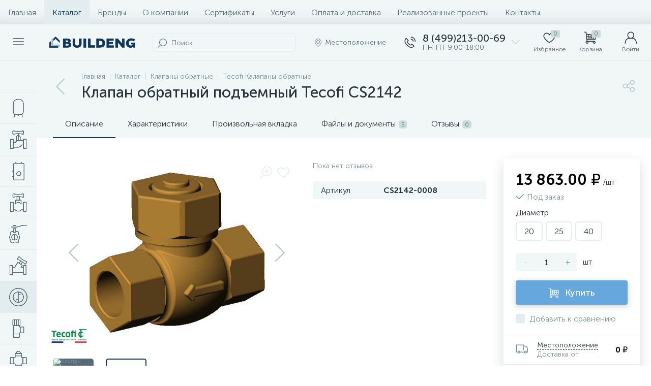

--- FILE ---
content_type: text/html; charset=UTF-8
request_url: https://buildeng.ru/catalog/tecofi_kalapany_obratnye/klapan_obratnyy_podemnyy_cs2142/
body_size: 89158
content:
<!DOCTYPE html>
<html lang="ru">
	<head>
 <!-- Yandex.Metrika counter -->
<script type="text/javascript" >
 (function(m,e,t,r,i,k,a){m[i]=m[i]||function(){(m[i].a=m[i].a||[]).push(arguments)};
 m[i].l=1*new Date();k=e.createElement(t),a=e.getElementsByTagName(t)[0],k.async=1,k.src=r,a.parentNode.insertBefore(k,a)})
 (window, document, "script", "https://mc.yandex.ru/metrika/tag.js", "ym");

 ym(24541733, "init", {
 clickmap:true,
 trackLinks:true,
 accurateTrackBounce:true,
 ecommerce:"dataLayer"
 });
</script>
<noscript><div><img data-lazyload-src="https://mc.yandex.ru/watch/24541733" style="position:absolute; left:-9999px;" alt="" /></div></noscript>
<!-- /Yandex.Metrika counter -->
<meta name="yandex-verification" content="9fc956df2b4a8517" /> <meta http-equiv="X-UA-Compatible" content="IE=edge" />
 <meta name="viewport" content="width=device-width, initial-scale=1, maximum-scale=1, user-scalable=no" />
 <link rel="preload" href="/bitrix/templates/enext/fonts/MuseoSansCyrl-300.woff" as="font" type="font/woff" crossorigin />
 <link rel="preload" href="/bitrix/templates/enext/fonts/MuseoSansCyrl-500.woff" as="font" type="font/woff" crossorigin />
 <link rel="preload" href="/bitrix/templates/enext/fonts/MuseoSansCyrl-700.woff" as="font" type="font/woff" crossorigin />
 <title>Клапан обратный подъемный Tecofi CS2142 — купить в Москве в интернет-магазине Buildeng</title>
 <meta http-equiv="Content-Type" content="text/html; charset=UTF-8" />
<meta name="robots" content="index, follow" />
<meta name="description" content="Клапан обратный подъемный Tecofi CS2142 купить по доступной цене в Москве оптом и в розницу с доставкой. Широкий ассортимент продукции в компании «Билд Инжиниринг»." />
<link href="/bitrix/js/altop.enext/intlTelInput/css/intlTelInput.min.css?166547421118584" type="text/css" rel="stylesheet" />
<link href="/bitrix/js/ui/fonts/opensans/ui.font.opensans.css?16654742122599" type="text/css" rel="stylesheet" />
<link href="/bitrix/js/main/popup/dist/main.popup.bundle.css?166547421226961" type="text/css" rel="stylesheet" />
<link href="/bitrix/css/scode.cookie/styles.css?17568864231421" type="text/css" rel="stylesheet" />
<link href="/bitrix/css/scode.cookie/simple.css?1756886423937" type="text/css" rel="stylesheet" />
<link href="/bitrix/templates/enext/components/bitrix/catalog/.default/style.css?166547424317578" type="text/css" rel="stylesheet" />
<link href="/bitrix/templates/enext/components/bitrix/catalog.element/.default/style.css?166547424394274" type="text/css" rel="stylesheet" />
<link href="/bitrix/templates/enext/js/owlCarousel/owl.carousel.min.css?16654742432895" type="text/css" rel="stylesheet" />
<link href="/bitrix/components/altop/geo.delivery.enext/templates/slide_panel/style.min.css?16654742043840" type="text/css" rel="stylesheet" />
<link href="/bitrix/templates/enext/components/bitrix/sale.products.gift/.default/style.css?16654742432615" type="text/css" rel="stylesheet" />
<link href="/bitrix/templates/enext/components/bitrix/catalog.product.subscribe/.default/style.min.css?16654742431674" type="text/css" rel="stylesheet" />
<link href="/bitrix/templates/enext/components/bitrix/catalog.item/.default/style.css?169652686256747" type="text/css" rel="stylesheet" />
<link href="/bitrix/components/altop/quick.order.enext/templates/.default/style.css?1665474204442" type="text/css" rel="stylesheet" />
<link href="/bitrix/templates/enext/components/bitrix/news.list/reviews/style.css?166547424346289" type="text/css" rel="stylesheet" />
<link href="/bitrix/components/altop/add.review.enext/templates/slide_panel/style.min.css?16654742041936" type="text/css" rel="stylesheet" />
<link href="/bitrix/templates/enext/js/jquery.filer/jquery.filer.min.css?16654742434080" type="text/css" rel="stylesheet" />
<link href="/bitrix/templates/enext/js/fancybox/jquery.fancybox.css?16654742434895" type="text/css" rel="stylesheet" />
<link href="/bitrix/templates/enext/components/bitrix/sale.prediction.product.detail/.default/style.css?16654742431876" type="text/css" rel="stylesheet" />
<link href="/bitrix/templates/enext/components/bitrix/catalog.section/.default/style.css?17216522776088" type="text/css" rel="stylesheet" />
<link href="/bitrix/templates/enext/components/bitrix/catalog.product.subscribe/.default/style.css?16654742431879" type="text/css" rel="stylesheet" />
<link href="/bitrix/templates/enext/css/animation.min.css?16654742433540" type="text/css" data-template-style="true" rel="stylesheet" />
<link href="/bitrix/templates/enext/css/csshake-default.min.css?16654742433410" type="text/css" data-template-style="true" rel="stylesheet" />
<link href="/bitrix/templates/enext/js/scrollbar/jquery.scrollbar.min.css?16654742432962" type="text/css" data-template-style="true" rel="stylesheet" />
<link href="/bitrix/templates/enext/css/bootstrap.min.css?1665474243121339" type="text/css" data-template-style="true" rel="stylesheet" />
<link href="/bitrix/templates/enext/css/uinext2020min.min.css?16654742433133" type="text/css" data-template-style="true" rel="stylesheet" />
<link href="/bitrix/templates/enext/css/famin.min.css?1665474243912" type="text/css" data-template-style="true" rel="stylesheet" />
<link href="/bitrix/templates/enext/css/efn/01-power-tools-efn.min.css?16654742431833" type="text/css" data-template-style="true" rel="stylesheet" />
<link href="/bitrix/templates/enext/css/efn/03-garden-tools-efn.min.css?16654742431815" type="text/css" data-template-style="true" rel="stylesheet" />
<link href="/bitrix/templates/enext/css/efn/05-electricity-efn.min.css?16654742432957" type="text/css" data-template-style="true" rel="stylesheet" />
<link href="/bitrix/templates/enext/css/efn/06-hand-tools-efn.min.css?16654742431723" type="text/css" data-template-style="true" rel="stylesheet" />
<link href="/bitrix/templates/enext/css/efn/07-building-materials-efn.min.css?16654742432806" type="text/css" data-template-style="true" rel="stylesheet" />
<link href="/bitrix/templates/enext/css/efn/08-sanitary-ware-efn.min.css?16654742431822" type="text/css" data-template-style="true" rel="stylesheet" />
<link href="/bitrix/templates/enext/css/efn/09-heating-cooling-efn.min.css?16654742432874" type="text/css" data-template-style="true" rel="stylesheet" />
<link href="/bitrix/templates/enext/css/efn/10-security-fire-alarm-efn.min.css?16654742431907" type="text/css" data-template-style="true" rel="stylesheet" />
<link href="/bitrix/templates/enext/css/efn/15-garden-efn.min.css?16654742432156" type="text/css" data-template-style="true" rel="stylesheet" />
<link href="/bitrix/templates/enext/components/bitrix/menu/horizontal_multilevel/style.css?16654742432634" type="text/css" data-template-style="true" rel="stylesheet" />
<link href="/bitrix/components/altop/search.title/templates/visual/style.css?16654742043401" type="text/css" data-template-style="true" rel="stylesheet" />
<link href="/bitrix/templates/enext/components/bitrix/sale.location.selector.search/slide_panel/style.min.css?16654742433329" type="text/css" data-template-style="true" rel="stylesheet" />
<link href="/bitrix/templates/enext/components/bitrix/menu/user_menu/style.css?16654742432580" type="text/css" data-template-style="true" rel="stylesheet" />
<link href="/bitrix/templates/enext/components/bitrix/menu/catalog_menu_interface_2_0_1/style.css?169652717717302" type="text/css" data-template-style="true" rel="stylesheet" />
<link href="/bitrix/templates/enext/components/bitrix/catalog.compare.list/.default/style.css?16654742432772" type="text/css" data-template-style="true" rel="stylesheet" />
<link href="/bitrix/templates/enext/styles.css?166547424312105" type="text/css" data-template-style="true" rel="stylesheet" />
<link href="/bitrix/templates/enext/template_styles.css?166547424344707" type="text/css" data-template-style="true" rel="stylesheet" />
<link href="/bitrix/templates/enext/colors.min.css?166547424358088" type="text/css" data-template-style="true" rel="stylesheet" />
<link href="/bitrix/templates/enext/schemes/CUSTOM_s1/colors.min.css?166547424341757" type="text/css" data-template-style="true" rel="stylesheet" />
<link href="/bitrix/templates/enext/custom.css?1668612105176" type="text/css" data-template-style="true" rel="stylesheet" />
<script type="text/javascript">if(!window.BX)window.BX={};if(!window.BX.message)window.BX.message=function(mess){if(typeof mess==='object'){for(let i in mess) {BX.message[i]=mess[i];} return true;}};</script>
<script type="text/javascript">(window.BX||top.BX).message({'JS_CORE_LOADING':'Загрузка...','JS_CORE_NO_DATA':'- Нет данных -','JS_CORE_WINDOW_CLOSE':'Закрыть','JS_CORE_WINDOW_EXPAND':'Развернуть','JS_CORE_WINDOW_NARROW':'Свернуть в окно','JS_CORE_WINDOW_SAVE':'Сохранить','JS_CORE_WINDOW_CANCEL':'Отменить','JS_CORE_WINDOW_CONTINUE':'Продолжить','JS_CORE_H':'ч','JS_CORE_M':'м','JS_CORE_S':'с','JSADM_AI_HIDE_EXTRA':'Скрыть лишние','JSADM_AI_ALL_NOTIF':'Показать все','JSADM_AUTH_REQ':'Требуется авторизация!','JS_CORE_WINDOW_AUTH':'Войти','JS_CORE_IMAGE_FULL':'Полный размер'});</script>

<script type="text/javascript" src="/bitrix/js/main/core/core.js?1665474213478033"></script>

<script>BX.setJSList(['/bitrix/js/main/core/core_ajax.js','/bitrix/js/main/core/core_promise.js','/bitrix/js/main/polyfill/promise/js/promise.js','/bitrix/js/main/loadext/loadext.js','/bitrix/js/main/loadext/extension.js','/bitrix/js/main/polyfill/promise/js/promise.js','/bitrix/js/main/polyfill/find/js/find.js','/bitrix/js/main/polyfill/includes/js/includes.js','/bitrix/js/main/polyfill/matches/js/matches.js','/bitrix/js/ui/polyfill/closest/js/closest.js','/bitrix/js/main/polyfill/fill/main.polyfill.fill.js','/bitrix/js/main/polyfill/find/js/find.js','/bitrix/js/main/polyfill/matches/js/matches.js','/bitrix/js/main/polyfill/core/dist/polyfill.bundle.js','/bitrix/js/main/core/core.js','/bitrix/js/main/polyfill/intersectionobserver/js/intersectionobserver.js','/bitrix/js/main/lazyload/dist/lazyload.bundle.js','/bitrix/js/main/polyfill/core/dist/polyfill.bundle.js','/bitrix/js/main/parambag/dist/parambag.bundle.js']);
BX.setCSSList(['/bitrix/js/main/lazyload/dist/lazyload.bundle.css','/bitrix/js/main/parambag/dist/parambag.bundle.css']);</script>
<script type="text/javascript">(window.BX||top.BX).message({'pull_server_enabled':'N','pull_config_timestamp':'0','pull_guest_mode':'N','pull_guest_user_id':'0'});(window.BX||top.BX).message({'PULL_OLD_REVISION':'Для продолжения корректной работы с сайтом необходимо перезагрузить страницу.'});</script>
<script type="text/javascript">(window.BX||top.BX).message({'ENEXT_ITI_COUNTRY_AF':'Афганистан','ENEXT_ITI_COUNTRY_AL':'Албания','ENEXT_ITI_COUNTRY_DZ':'Алжир','ENEXT_ITI_COUNTRY_AS':'Американское Самоа','ENEXT_ITI_COUNTRY_AD':'Андорра','ENEXT_ITI_COUNTRY_AO':'Ангола','ENEXT_ITI_COUNTRY_AI':'Ангилья','ENEXT_ITI_COUNTRY_AG':'Антигуа и Барбуда','ENEXT_ITI_COUNTRY_AR':'Аргентина','ENEXT_ITI_COUNTRY_AM':'Армения','ENEXT_ITI_COUNTRY_AW':'Аруба','ENEXT_ITI_COUNTRY_AU':'Австралия','ENEXT_ITI_COUNTRY_AT':'Австрия','ENEXT_ITI_COUNTRY_AZ':'Азербайджан','ENEXT_ITI_COUNTRY_BS':'Багамские о-ва','ENEXT_ITI_COUNTRY_BH':'Бахрейн','ENEXT_ITI_COUNTRY_BD':'Бангладеш','ENEXT_ITI_COUNTRY_BB':'Барбадос','ENEXT_ITI_COUNTRY_BY':'Беларусь','ENEXT_ITI_COUNTRY_BE':'Бельгия','ENEXT_ITI_COUNTRY_BZ':'Белиз','ENEXT_ITI_COUNTRY_BJ':'Бенин','ENEXT_ITI_COUNTRY_BM':'Бермудские острова','ENEXT_ITI_COUNTRY_BT':'Бутан','ENEXT_ITI_COUNTRY_BO':'Боливия','ENEXT_ITI_COUNTRY_BA':'Босния и Герцеговина','ENEXT_ITI_COUNTRY_BW':'Ботсвана','ENEXT_ITI_COUNTRY_BR':'Бразилия','ENEXT_ITI_COUNTRY_IO':'Британская тер. в ИО','ENEXT_ITI_COUNTRY_VG':'Виргинские острова','ENEXT_ITI_COUNTRY_BN':'Бруней','ENEXT_ITI_COUNTRY_BG':'Болгария','ENEXT_ITI_COUNTRY_BF':'Буркина-Фасо','ENEXT_ITI_COUNTRY_BI':'Бурунди','ENEXT_ITI_COUNTRY_KH':'Камбоджа','ENEXT_ITI_COUNTRY_CM':'Камерун','ENEXT_ITI_COUNTRY_CA':'Канада','ENEXT_ITI_COUNTRY_CV':'Кабо-Верде','ENEXT_ITI_COUNTRY_BQ':'Карибские Нидерланды','ENEXT_ITI_COUNTRY_KY':'Каймановы острова','ENEXT_ITI_COUNTRY_CF':'ЦАР','ENEXT_ITI_COUNTRY_TD':'Чад','ENEXT_ITI_COUNTRY_CL':'Чили','ENEXT_ITI_COUNTRY_CN':'Китай','ENEXT_ITI_COUNTRY_CX':'Остров Рождества','ENEXT_ITI_COUNTRY_CC':'Кокосовые острова','ENEXT_ITI_COUNTRY_CO':'Колумбия','ENEXT_ITI_COUNTRY_KM':'Коморские острова','ENEXT_ITI_COUNTRY_CD':'Конго (ДРК)','ENEXT_ITI_COUNTRY_CG':'Конго (Республика)','ENEXT_ITI_COUNTRY_CK':'Острова Кука','ENEXT_ITI_COUNTRY_CR':'Коста Рика','ENEXT_ITI_COUNTRY_CI':'Кот-д\'Ивуар','ENEXT_ITI_COUNTRY_HR':'Хорватия','ENEXT_ITI_COUNTRY_CU':'Куба','ENEXT_ITI_COUNTRY_CW':'Курасао','ENEXT_ITI_COUNTRY_CY':'Кипр','ENEXT_ITI_COUNTRY_CZ':'Чехия','ENEXT_ITI_COUNTRY_DK':'Дания','ENEXT_ITI_COUNTRY_DJ':'Джибути','ENEXT_ITI_COUNTRY_DM':'Доминика','ENEXT_ITI_COUNTRY_DO':'Доминикана','ENEXT_ITI_COUNTRY_EC':'Эквадор','ENEXT_ITI_COUNTRY_EG':'Египет','ENEXT_ITI_COUNTRY_SV':'Сальвадор','ENEXT_ITI_COUNTRY_GQ':'Экваториальная Гвинея','ENEXT_ITI_COUNTRY_ER':'Эритрея','ENEXT_ITI_COUNTRY_EE':'Эстония','ENEXT_ITI_COUNTRY_ET':'Эфиопия','ENEXT_ITI_COUNTRY_FK':'Фолклендские острова','ENEXT_ITI_COUNTRY_FO':'Фарерские острова','ENEXT_ITI_COUNTRY_FJ':'Фиджи','ENEXT_ITI_COUNTRY_FI':'Финляндия','ENEXT_ITI_COUNTRY_FR':'Франция','ENEXT_ITI_COUNTRY_GF':'Французская Гвиана','ENEXT_ITI_COUNTRY_PF':'Французская Полинезия','ENEXT_ITI_COUNTRY_GA':'Габон','ENEXT_ITI_COUNTRY_GM':'Гамбия','ENEXT_ITI_COUNTRY_GE':'Грузия','ENEXT_ITI_COUNTRY_DE':'Германия','ENEXT_ITI_COUNTRY_GH':'Гана','ENEXT_ITI_COUNTRY_GI':'Гибралтар','ENEXT_ITI_COUNTRY_GR':'Греция','ENEXT_ITI_COUNTRY_GL':'Гренландия','ENEXT_ITI_COUNTRY_GD':'Гренада','ENEXT_ITI_COUNTRY_GP':'Гваделупа','ENEXT_ITI_COUNTRY_GU':'Гуам','ENEXT_ITI_COUNTRY_GT':'Гватемала','ENEXT_ITI_COUNTRY_GG':'Гернси','ENEXT_ITI_COUNTRY_GN':'Гвинея','ENEXT_ITI_COUNTRY_GW':'Гвинея-Бисау','ENEXT_ITI_COUNTRY_GY':'Гайана','ENEXT_ITI_COUNTRY_HT':'Гаити','ENEXT_ITI_COUNTRY_HN':'Гондурас','ENEXT_ITI_COUNTRY_HK':'Гонконг','ENEXT_ITI_COUNTRY_HU':'Венгрия','ENEXT_ITI_COUNTRY_IS':'Исландия','ENEXT_ITI_COUNTRY_IN':'Индия','ENEXT_ITI_COUNTRY_ID':'Индонезия','ENEXT_ITI_COUNTRY_IR':'Иран','ENEXT_ITI_COUNTRY_IQ':'Ирак','ENEXT_ITI_COUNTRY_IE':'Ирландия','ENEXT_ITI_COUNTRY_IM':'Остров Мэн','ENEXT_ITI_COUNTRY_IL':'Израиль','ENEXT_ITI_COUNTRY_IT':'Италия','ENEXT_ITI_COUNTRY_JM':'Ямайка','ENEXT_ITI_COUNTRY_JP':'Япония','ENEXT_ITI_COUNTRY_JE':'Джерси','ENEXT_ITI_COUNTRY_JO':'Иордания','ENEXT_ITI_COUNTRY_KZ':'Казахстан','ENEXT_ITI_COUNTRY_KE':'Кения','ENEXT_ITI_COUNTRY_KI':'Кирибати','ENEXT_ITI_COUNTRY_XK':'Косово','ENEXT_ITI_COUNTRY_KW':'Кувейт','ENEXT_ITI_COUNTRY_KG':'Киргизия','ENEXT_ITI_COUNTRY_LA':'Лаос','ENEXT_ITI_COUNTRY_LV':'Латвия','ENEXT_ITI_COUNTRY_LB':'Ливан','ENEXT_ITI_COUNTRY_LS':'Лесото','ENEXT_ITI_COUNTRY_LR':'Либерия','ENEXT_ITI_COUNTRY_LY':'Ливия','ENEXT_ITI_COUNTRY_LI':'Лихтенштейн','ENEXT_ITI_COUNTRY_LT':'Литва','ENEXT_ITI_COUNTRY_LU':'Люксембург','ENEXT_ITI_COUNTRY_MO':'Макао','ENEXT_ITI_COUNTRY_MK':'Македония','ENEXT_ITI_COUNTRY_MG':'Мадагаскар','ENEXT_ITI_COUNTRY_MW':'Малави','ENEXT_ITI_COUNTRY_MY':'Малайзия','ENEXT_ITI_COUNTRY_MV':'Мальдивы','ENEXT_ITI_COUNTRY_ML':'Мали','ENEXT_ITI_COUNTRY_MT':'Мальта','ENEXT_ITI_COUNTRY_MH':'Маршалловы острова','ENEXT_ITI_COUNTRY_MQ':'Мартиника','ENEXT_ITI_COUNTRY_MR':'Мавритания','ENEXT_ITI_COUNTRY_MU':'Маврикий','ENEXT_ITI_COUNTRY_YT':'Майотта','ENEXT_ITI_COUNTRY_MX':'Мексика','ENEXT_ITI_COUNTRY_FM':'Микронезия','ENEXT_ITI_COUNTRY_MD':'Молдова','ENEXT_ITI_COUNTRY_MC':'Монако','ENEXT_ITI_COUNTRY_MN':'Монголия','ENEXT_ITI_COUNTRY_ME':'Черногория','ENEXT_ITI_COUNTRY_MS':'Монсеррат','ENEXT_ITI_COUNTRY_MA':'Марокко','ENEXT_ITI_COUNTRY_MZ':'Мозамбик','ENEXT_ITI_COUNTRY_MM':'Мьянма','ENEXT_ITI_COUNTRY_NA':'Намибия','ENEXT_ITI_COUNTRY_NR':'Науру','ENEXT_ITI_COUNTRY_NP':'Непал','ENEXT_ITI_COUNTRY_NL':'Нидерланды','ENEXT_ITI_COUNTRY_NC':'Новая Каледония','ENEXT_ITI_COUNTRY_NZ':'Новая Зеландия','ENEXT_ITI_COUNTRY_NI':'Никарагуа','ENEXT_ITI_COUNTRY_NE':'Нигер','ENEXT_ITI_COUNTRY_NG':'Нигерия','ENEXT_ITI_COUNTRY_NU':'Ниуэ','ENEXT_ITI_COUNTRY_NF':'Остров Норфолк','ENEXT_ITI_COUNTRY_KP':'Северная Корея','ENEXT_ITI_COUNTRY_MP':'СМО','ENEXT_ITI_COUNTRY_NO':'Норвегия','ENEXT_ITI_COUNTRY_OM':'Оман','ENEXT_ITI_COUNTRY_PK':'Пакистан','ENEXT_ITI_COUNTRY_PW':'Палау','ENEXT_ITI_COUNTRY_PS':'Палестина','ENEXT_ITI_COUNTRY_PA':'Панама','ENEXT_ITI_COUNTRY_PG':'Папуа - Новая Гвинея','ENEXT_ITI_COUNTRY_PY':'Парагвай','ENEXT_ITI_COUNTRY_PE':'Перу','ENEXT_ITI_COUNTRY_PH':'Филиппины','ENEXT_ITI_COUNTRY_PL':'Польша','ENEXT_ITI_COUNTRY_PT':'Португалия','ENEXT_ITI_COUNTRY_PR':'Пуэрто-Рико','ENEXT_ITI_COUNTRY_QA':'Катар','ENEXT_ITI_COUNTRY_RE':'Реюньон','ENEXT_ITI_COUNTRY_RO':'Румыния','ENEXT_ITI_COUNTRY_RU':'Россия','ENEXT_ITI_COUNTRY_RW':'Руанда','ENEXT_ITI_COUNTRY_BL':'Сен-Бартелеми','ENEXT_ITI_COUNTRY_SH':'Остров Святой Елены','ENEXT_ITI_COUNTRY_KN':'Сент-Китс и Невис','ENEXT_ITI_COUNTRY_LC':'Сент-Люсия','ENEXT_ITI_COUNTRY_MF':'Сен-Мартен','ENEXT_ITI_COUNTRY_PM':'Сен-Пьер и Микелон','ENEXT_ITI_COUNTRY_VC':'Сент-Винсент и Гренадины','ENEXT_ITI_COUNTRY_WS':'Самоа','ENEXT_ITI_COUNTRY_SM':'Сан-Марино','ENEXT_ITI_COUNTRY_ST':'Сан-Томе и Принсипи','ENEXT_ITI_COUNTRY_SA':'Саудовская Аравия','ENEXT_ITI_COUNTRY_SN':'Сенегал','ENEXT_ITI_COUNTRY_RS':'Сербия','ENEXT_ITI_COUNTRY_SC':'Сейшельские острова','ENEXT_ITI_COUNTRY_SL':'Сьерра-Леоне','ENEXT_ITI_COUNTRY_SG':'Сингапур','ENEXT_ITI_COUNTRY_SX':'Синт-Мартен','ENEXT_ITI_COUNTRY_SK':'Словакия','ENEXT_ITI_COUNTRY_SI':'Словения','ENEXT_ITI_COUNTRY_SB':'Соломоновы острова','ENEXT_ITI_COUNTRY_SO':'Сомали','ENEXT_ITI_COUNTRY_ZA':'Южная Африка','ENEXT_ITI_COUNTRY_KR':'Южная Корея','ENEXT_ITI_COUNTRY_SS':'Южный Судан','ENEXT_ITI_COUNTRY_ES':'Испания','ENEXT_ITI_COUNTRY_LK':'Шри-Ланка','ENEXT_ITI_COUNTRY_SD':'Судан','ENEXT_ITI_COUNTRY_SR':'Суринам','ENEXT_ITI_COUNTRY_SJ':'Шпицберген и Ян Майен','ENEXT_ITI_COUNTRY_SZ':'Свазиленд','ENEXT_ITI_COUNTRY_SE':'Швеция','ENEXT_ITI_COUNTRY_CH':'Швейцария','ENEXT_ITI_COUNTRY_SY':'Сирия','ENEXT_ITI_COUNTRY_TW':'Тайвань','ENEXT_ITI_COUNTRY_TJ':'Таджикистан','ENEXT_ITI_COUNTRY_TZ':'Танзания','ENEXT_ITI_COUNTRY_TH':'Таиланд','ENEXT_ITI_COUNTRY_TL':'Восточный Тимор','ENEXT_ITI_COUNTRY_TG':'Того','ENEXT_ITI_COUNTRY_TK':'Токелау','ENEXT_ITI_COUNTRY_TO':'Тонга','ENEXT_ITI_COUNTRY_TT':'Тринидад и Тобаго','ENEXT_ITI_COUNTRY_TN':'Тунис','ENEXT_ITI_COUNTRY_TR':'Турция','ENEXT_ITI_COUNTRY_TM':'Туркменистан','ENEXT_ITI_COUNTRY_TC':'Острова Теркс и Кайкос','ENEXT_ITI_COUNTRY_TV':'Тувалу','ENEXT_ITI_COUNTRY_VI':'Виргинские острова США','ENEXT_ITI_COUNTRY_UG':'Уганда','ENEXT_ITI_COUNTRY_UA':'Украина','ENEXT_ITI_COUNTRY_AE':'ОАЭ','ENEXT_ITI_COUNTRY_GB':'Великобритания','ENEXT_ITI_COUNTRY_US':'США','ENEXT_ITI_COUNTRY_UY':'Уругвай','ENEXT_ITI_COUNTRY_UZ':'Узбекистан','ENEXT_ITI_COUNTRY_VU':'Вануату','ENEXT_ITI_COUNTRY_VA':'Ватикан','ENEXT_ITI_COUNTRY_VE':'Венесуэла','ENEXT_ITI_COUNTRY_VN':'Вьетнам','ENEXT_ITI_COUNTRY_WF':'Уоллис и Футуна','ENEXT_ITI_COUNTRY_EH':'Западная Сахара','ENEXT_ITI_COUNTRY_YE':'Йемен','ENEXT_ITI_COUNTRY_ZM':'Замбия','ENEXT_ITI_COUNTRY_ZW':'Зимбабве','ENEXT_ITI_COUNTRY_AX':'Аландские острова'});</script>
<script type="text/javascript">(window.BX||top.BX).message({'LANGUAGE_ID':'ru','FORMAT_DATE':'DD.MM.YYYY','FORMAT_DATETIME':'DD.MM.YYYY HH:MI:SS','COOKIE_PREFIX':'BITRIX_SM','SERVER_TZ_OFFSET':'10800','UTF_MODE':'Y','SITE_ID':'s1','SITE_DIR':'/','USER_ID':'','SERVER_TIME':'1769315864','USER_TZ_OFFSET':'0','USER_TZ_AUTO':'Y','bitrix_sessid':'49be497412b77a8aba2e8bd4dd846a55'});</script>


<script type="text/javascript" src="/bitrix/cache/js/s1/enext/kernel_main/kernel_main_v1.js?1756884907221813"></script>
<script type="text/javascript" src="/bitrix/cache/js/s1/enext/kernel_main_polyfill_customevent/kernel_main_polyfill_customevent_v1.js?17654372761253"></script>
<script type="text/javascript" src="/bitrix/js/ui/dexie/dist/dexie.bitrix.bundle.js?1665474212196472"></script>
<script type="text/javascript" src="/bitrix/js/main/core/core_ls.js?166547421310430"></script>
<script type="text/javascript" src="/bitrix/js/main/core/core_frame_cache.js?166547421317069"></script>
<script type="text/javascript" src="/bitrix/js/pull/protobuf/protobuf.js?1665474211274055"></script>
<script type="text/javascript" src="/bitrix/js/pull/protobuf/model.js?166547421170928"></script>
<script type="text/javascript" src="/bitrix/js/rest/client/rest.client.js?166547421517414"></script>
<script type="text/javascript" src="/bitrix/js/pull/client/pull.client.js?166547421170757"></script>
<script type="text/javascript" src="/bitrix/js/main/jquery/jquery-2.1.3.min.js?166547421384320"></script>
<script type="text/javascript" src="/bitrix/js/altop.enext/intlTelInput/intlTelInput.min.js?166547421136995"></script>
<script type="text/javascript" src="/bitrix/js/main/popup/dist/main.popup.bundle.js?1665474212112628"></script>
<script type="text/javascript" src="/bitrix/js/currency/currency-core/dist/currency-core.bundle.js?16654742155396"></script>
<script type="text/javascript" src="/bitrix/js/currency/core_currency.js?16654742151141"></script>
<script type="text/javascript" src="/bitrix/js/scode.cookie/simple.js?1756886423798"></script>
<script type="text/javascript">BX.setJSList(['/bitrix/js/main/session.js','/bitrix/js/main/core/core_fx.js','/bitrix/js/main/pageobject/pageobject.js','/bitrix/js/main/core/core_window.js','/bitrix/js/main/date/main.date.js','/bitrix/js/main/core/core_date.js','/bitrix/js/main/utils.js','/bitrix/js/main/polyfill/customevent/main.polyfill.customevent.js','/bitrix/templates/enext/components/bitrix/catalog/.default/script.js','/bitrix/templates/enext/components/bitrix/catalog.element/.default/script.js','/bitrix/templates/enext/js/owlCarousel/owl.carousel.min.js','/bitrix/templates/enext/components/bitrix/sale.products.gift/.default/script.js','/bitrix/templates/enext/components/bitrix/catalog.item/.default/script.js','/bitrix/components/altop/quick.order.enext/templates/.default/script.js','/bitrix/templates/enext/components/bitrix/news.list/reviews/script.js','/bitrix/templates/enext/js/jquery.filer/jquery.filer.min.js','/bitrix/templates/enext/js/fancybox/jquery.fancybox.pack.js','/bitrix/templates/enext/components/bitrix/sale.prediction.product.detail/.default/script.js','/bitrix/templates/enext/components/bitrix/catalog.section/.default/script.js','/bitrix/templates/enext/js/bootstrap.min.js','/bitrix/templates/enext/js/formValidation.min.js','/bitrix/templates/enext/js/inputmask.min.js','/bitrix/templates/enext/js/jquery.hoverIntent.min.js','/bitrix/templates/enext/js/moremenu.min.js','/bitrix/templates/enext/js/scrollbar/jquery.scrollbar.min.js','/bitrix/templates/enext/js/main.min.js','/bitrix/templates/enext/js/custom.js','/bitrix/templates/enext/components/bitrix/menu/horizontal_multilevel/script.js','/bitrix/templates/enext/components/bitrix/news.list/header_contacts/script.js','/bitrix/components/altop/search.title/script.js','/bitrix/components/altop/geo.location.enext/templates/.default/script.js','/bitrix/components/altop/sale.basket.basket.line/templates/.default/script.js','/bitrix/components/altop/user.enext/templates/.default/script.js','/bitrix/templates/enext/components/bitrix/menu/catalog_menu_interface_2_0_1/script.js','/bitrix/templates/enext/components/bitrix/catalog.compare.list/.default/script.js','/bitrix/templates/enext/components/bitrix/catalog.products.viewed/.default/script.js','/bitrix/components/altop/forms.enext/templates/feedback/script.js']);</script>
<script type="text/javascript">
 (function () {
 "use strict";

 var counter = function ()
 {
 var cookie = (function (name) {
 var parts = ("; " + document.cookie).split("; " + name + "=");
 if (parts.length == 2) {
 try {return JSON.parse(decodeURIComponent(parts.pop().split(";").shift()));}
 catch (e) {}
 }
 })("BITRIX_CONVERSION_CONTEXT_s1");

 if (cookie && cookie.EXPIRE >= BX.message("SERVER_TIME"))
 return;

 var request = new XMLHttpRequest();
 request.open("POST", "/bitrix/tools/conversion/ajax_counter.php", true);
 request.setRequestHeader("Content-type", "application/x-www-form-urlencoded");
 request.send(
 "SITE_ID="+encodeURIComponent("s1")+
 "&sessid="+encodeURIComponent(BX.bitrix_sessid())+
 "&HTTP_REFERER="+encodeURIComponent(document.referrer)
 );
 };

 if (window.frameRequestStart === true)
 BX.addCustomEvent("onFrameDataReceived", counter);
 else
 BX.ready(counter);
 })();
 </script>
<link rel='preload' href='/bitrix/templates/enext/fonts/uinext2020min.woff' as='font' type='font/woff' crossorigin />
<link rel='preload' href='/bitrix/templates/enext/fonts/famin.woff' as='font' type='font/woff' crossorigin />
<link rel='preload' href='/bitrix/templates/enext/fonts/efn/01-power-tools-efn.woff' as='font' type='font/woff' crossorigin />
<link rel='preload' href='/bitrix/templates/enext/fonts/efn/03-garden-tools-efn.woff' as='font' type='font/woff' crossorigin />
<link rel='preload' href='/bitrix/templates/enext/fonts/efn/05-electricity-efn.woff' as='font' type='font/woff' crossorigin />
<link rel='preload' href='/bitrix/templates/enext/fonts/efn/06-hand-tools-efn.woff' as='font' type='font/woff' crossorigin />
<link rel='preload' href='/bitrix/templates/enext/fonts/efn/07-building-materials-efn.woff' as='font' type='font/woff' crossorigin />
<link rel='preload' href='/bitrix/templates/enext/fonts/efn/08-sanitary-ware-efn.woff' as='font' type='font/woff' crossorigin />
<link rel='preload' href='/bitrix/templates/enext/fonts/efn/09-heating-cooling-efn.woff' as='font' type='font/woff' crossorigin />
<link rel='preload' href='/bitrix/templates/enext/fonts/efn/10-security-fire-alarm-efn.woff' as='font' type='font/woff' crossorigin />
<link rel='preload' href='/bitrix/templates/enext/fonts/efn/15-garden-efn.woff' as='font' type='font/woff' crossorigin />
<link rel='icon' type='image/png' href='/upload/enext/3c6/zdg9e73c5lf21m0yl4iys26w9jetd7r0.png' />
<link rel='apple-touch-icon' href='/upload/enext/3c6/zdg9e73c5lf21m0yl4iys26w9jetd7r0.png' />
<link rel='apple-touch-icon' sizes='180x180' href='/upload/enext/3c6/zdg9e73c5lf21m0yl4iys26w9jetd7r0.png' />
<meta name='theme-color' content='#11375e' />
<meta name='msapplication-navbutton-color' content='#11375e' />
<meta name='apple-mobile-web-app-status-bar-style' content='#11375e' />
<meta property='og:type' content='product' />
<meta property='og:title' content='Клапан обратный подъемный Tecofi CS2142' />
<meta property='og:description' content='Клапан обратный подъемный Tecofi CS2142 купить по доступной цене в Москве оптом и в розницу с доставкой. Широкий ассортимент продукции в компании «Билд Инжиниринг».' />
<meta property='og:url' content='https://buildeng.ru/catalog/tecofi_kalapany_obratnye/klapan_obratnyy_podemnyy_cs2142/' />



<script type="text/javascript" src="/bitrix/cache/js/s1/enext/template_de64f9bf2f7083daf68f5f299a97a638/template_de64f9bf2f7083daf68f5f299a97a638_v1.js?1756884953393266"></script>
<script type="text/javascript" src="/bitrix/cache/js/s1/enext/page_a9d5b6c3d2a4aaa8fe32b12ab3726b8c/page_a9d5b6c3d2a4aaa8fe32b12ab3726b8c_v1.js?1756885060510994"></script>
<script type="text/javascript">var _ba = _ba || []; _ba.push(["aid", "76edd2d85a0833be68cd82ee4d12e265"]); _ba.push(["host", "buildeng.ru"]); _ba.push(["ad[ct][item]", "[base64]"]);_ba.push(["ad[ct][user_id]", function(){return BX.message("USER_ID") ? BX.message("USER_ID") : 0;}]);_ba.push(["ad[ct][recommendation]", function() {var rcmId = "";var cookieValue = BX.getCookie("BITRIX_SM_RCM_PRODUCT_LOG");var productId = 42362;var cItems = [];var cItem;if (cookieValue){cItems = cookieValue.split(".");}var i = cItems.length;while (i--){cItem = cItems[i].split("-");if (cItem[0] == productId){rcmId = cItem[1];break;}}return rcmId;}]);_ba.push(["ad[ct][v]", "2"]);(function() {var ba = document.createElement("script"); ba.type = "text/javascript"; ba.async = true;ba.src = (document.location.protocol == "https:" ? "https://" : "http://") + "bitrix.info/ba.js";var s = document.getElementsByTagName("script")[0];s.parentNode.insertBefore(ba, s);})();</script>


	<meta property="og:image" content="https://buildeng.ru/upload/enext/55a/r7bjom0dxya3z8tpd5d1aftkt1w27hjy.jpg" /><meta property="og:image:width" content="1000" /><meta property="og:image:height" content="1000" /><link rel="image_src" href="https://buildeng.ru/upload/enext/55a/r7bjom0dxya3z8tpd5d1aftkt1w27hjy.jpg" /></head>
	<body class="slide-menu-interface-2-0-1-inner" data-img-webp="true">
 <div class="page-wrapper">
 <div class="hidden-xs hidden-sm hidden-print top-menu-wrapper">
 <div class="top-menu">
 
<ul class="horizontal-multilevel-menu" id="horizontal-multilevel-menu-obbx_3951543183_LkGdQn"> 
	<li><a href="/">Главная</a></li>
 <li class='active'>
 <a href="/catalog/">Каталог</a>
 </li>
 <li>
 <a href="/brands/">Бренды</a>
 </li>
 <li>
 <a href="/about/">О компании</a>
 </li>
 <li>
 <a href="/sertifikaty/">Сертификаты</a>
 </li>
 <li>
 <a href="/services/">Услуги</a>
 </li>
 <li>
 <a href="/payment-delivery/">Оплата и доставка</a>
 </li>
 <li>
 <a href="/nashi-proekty">Реализованные проекты</a>
 </li>
 <li>
 <a href="/contacts/">Контакты</a>
 </li>
 </ul>

<script type="text/javascript"> 
	var obbx_3951543183_LkGdQn = new JCHorizontalMultilevelMenu({
 container: 'horizontal-multilevel-menu-obbx_3951543183_LkGdQn'
	});
</script> </div>
 </div>
 <div class="hidden-print top-panel-wrapper"> 
 <div class="top-panel">
 <div class="top-panel__cols">
 <div class="top-panel__col top-panel__thead"> 
 <div class="top-panel__cols"> 
 <div class="top-panel__col top-panel__menu-icon-container" data-entity="menu-icon">
 <i class="icon-menu"></i>
 </div>
 
 <div class="top-panel__col top-panel__logo">
 <a href="/"><img data-lazyload-src="/upload/content_img_buildeng/logo_site.webp?1665474264" style=" width: 170px; " title="Общество с ограниченной ответственностью «Билд Инжиниринг»"></a> </div>
 
	<div class="top-panel__col top-panel__contacts">
 <a class="top-panel__contacts-block" id="bx_3218110189_77" href="javascript:void(0)">
 <span class="top-panel__contacts-icon"><i class="icon-phone-call"></i></span>
 <span class="top-panel__contacts-caption hidden-xs hidden-sm">
 <span class="top-panel__contacts-title">8 (499)213-00-69<br></span>
 <span class="top-panel__contacts-descr">ПН-ПТ 9:00-18:00</span>
 </span>
 <span class="top-panel__contacts-icon hidden-xs hidden-sm"><i class="icon-arrow-down"></i></span>
 </a>
 <script type="text/javascript">
 BX.message({ 
 HEADER_CONTACTS_TITLE: 'Контакты',
 HEADER_CONTACTS_ITEM_TODAY: 'Сегодня',
 HEADER_CONTACTS_ITEM_24_HOURS: 'Круглосуточно',
 HEADER_CONTACTS_ITEM_OFF: 'Выходной',
 HEADER_CONTACTS_ITEM_BREAK: 'Перерыв',
 HEADER_CONTACTS_TEMPLATE_PATH: '/bitrix/templates/enext/components/bitrix/news.list/header_contacts'
 });
 var obbx_3218110189_77 = new JCNewsListHeaderContacts({'ITEM':{'ADDRESS':'111524, г. Москва, ул. Электродная, дом 9, строение 3, этаж 3','TIMEZONE':'+3','WORKING_HOURS':{'MON':{'WORK_START':'09:00','WORK_END':'18:00','BREAK_START':'','BREAK_END':'','NAME':'ПН'},'TUE':{'WORK_START':'09:00','WORK_END':'18:00','BREAK_START':'','BREAK_END':'','NAME':'ВТ'},'WED':{'WORK_START':'09:00','WORK_END':'18:00','BREAK_START':'','BREAK_END':'','NAME':'СР'},'THU':{'WORK_START':'09:00','WORK_END':'18:00','BREAK_START':'','BREAK_END':'','NAME':'ЧТ'},'FRI':{'WORK_START':'09:00','WORK_END':'17:00','BREAK_START':'','BREAK_END':'','NAME':'ПТ'},'SAT':{'WORK_START':'','WORK_END':'','BREAK_START':'','BREAK_END':'','NAME':'СБ'},'SUN':{'WORK_START':'','WORK_END':'','BREAK_START':'','BREAK_END':'','NAME':'ВС'}},'PHONE':{'VALUE':['+7 (499) 213-00-69'],'DESCRIPTION':['']},'WHATSAPP':'','VIBER':'','TELEGRAM':'','INSTAGRAM':'','EMAIL':{'VALUE':['sales@buildeng.ru','pto@buildeng.ru'],'DESCRIPTION':['По вопросам продаж','Производственно-технический отдел']},'SKYPE':''},'VISUAL':{'ID':'bx_3218110189_77'}});
 </script>
	</div>
 </div>
 </div>
 <div class="top-panel__col top-panel__tfoot">
 <div class="top-panel__cols"> 
 <div class="hidden-md hidden-lg top-panel__col top-panel__catalog-icon" data-entity="catalog-icon">
 <i class="icon-box-list"></i>
 <span class="top-panel__catalog-icon-title">Каталог</span>
 </div>
 
 <div class="top-panel__col top-panel__search-container">
 <a class="top-panel__search-btn hidden-md hidden-lg" href="javascript:void(0)" data-entity="showSearch">
 <span class="top-panel__search-btn-block">
 <i class="icon-search"></i>
 <span class="top-panel__search-btn-title">Поиск</span>
 </span>
 </a>
 <div class="top-panel__search hidden-xs hidden-sm">
 <div id="title-search">
 <form action="/catalog/"> 
 <input type="text" name="q" id="title-search-input" maxlength="50" autocomplete="off" placeholder="Поиск" value="" />
 <span class="title-search-icon"><i class="icon-search"></i></span>
 </form>
	</div>

<script>
	BX.ready(function(){
 new JCTitleSearch({
 'WAIT_IMAGE': '<div><span></span></div>',
 'AJAX_PAGE' : '/catalog/tecofi_kalapany_obratnye/klapan_obratnyy_podemnyy_cs2142/',
 'CONTAINER_ID': 'title-search',
 'INPUT_ID': 'title-search-input',
 'MIN_QUERY_LEN': 3
 });
	});
</script>

 </div>
 </div> 
 <div class="hidden-xs hidden-sm top-panel__col top-panel__geo-location">
 
<div class="top-panel__geo-location-block" id="geo-location-obbx_2802721151_AsrmUV">
	<i class="icon-map-marker"></i>
	<!--'start_frame_cache_geo-location-obbx_2802721151_AsrmUV'-->	<span data-entity="city">Местоположение</span>
	<!--'end_frame_cache_geo-location-obbx_2802721151_AsrmUV'--></div>


<script type="text/javascript">
	BX.message({
 GEO_LOCATION_SLIDE_PANEL_TITLE: 'Регион доставки'
	});
	BX.Sale.GeoLocationComponent.init({
 siteId: 's1',
 componentPath: '/bitrix/components/altop/geo.location.enext', 
 parameters: '[base64].09a846fc1bb4aa6feecd66d438ced577851fdbb66df186fb9d5cd2fc987060c0',
 container: 'geo-location-obbx_2802721151_AsrmUV'
	});
</script> </div>
 
	<div class="top-panel__col top-panel__contacts">
 <a class="top-panel__contacts-block" id="bx_651765591_77" href="javascript:void(0)">
 <span class="top-panel__contacts-icon"><i class="icon-phone-call"></i></span>
 <span class="top-panel__contacts-caption hidden-xs hidden-sm">
 <span class="top-panel__contacts-title">8 (499)213-00-69<br></span>
 <span class="top-panel__contacts-descr">ПН-ПТ 9:00-18:00</span>
 </span>
 <span class="top-panel__contacts-icon hidden-xs hidden-sm"><i class="icon-arrow-down"></i></span>
 </a>
 <script type="text/javascript">
 BX.message({ 
 HEADER_CONTACTS_TITLE: 'Контакты',
 HEADER_CONTACTS_ITEM_TODAY: 'Сегодня',
 HEADER_CONTACTS_ITEM_24_HOURS: 'Круглосуточно',
 HEADER_CONTACTS_ITEM_OFF: 'Выходной',
 HEADER_CONTACTS_ITEM_BREAK: 'Перерыв',
 HEADER_CONTACTS_TEMPLATE_PATH: '/bitrix/templates/enext/components/bitrix/news.list/header_contacts'
 });
 var obbx_651765591_77 = new JCNewsListHeaderContacts({'ITEM':{'ADDRESS':'111524, г. Москва, ул. Электродная, дом 9, строение 3, этаж 3','TIMEZONE':'+3','WORKING_HOURS':{'MON':{'WORK_START':'09:00','WORK_END':'18:00','BREAK_START':'','BREAK_END':'','NAME':'ПН'},'TUE':{'WORK_START':'09:00','WORK_END':'18:00','BREAK_START':'','BREAK_END':'','NAME':'ВТ'},'WED':{'WORK_START':'09:00','WORK_END':'18:00','BREAK_START':'','BREAK_END':'','NAME':'СР'},'THU':{'WORK_START':'09:00','WORK_END':'18:00','BREAK_START':'','BREAK_END':'','NAME':'ЧТ'},'FRI':{'WORK_START':'09:00','WORK_END':'17:00','BREAK_START':'','BREAK_END':'','NAME':'ПТ'},'SAT':{'WORK_START':'','WORK_END':'','BREAK_START':'','BREAK_END':'','NAME':'СБ'},'SUN':{'WORK_START':'','WORK_END':'','BREAK_START':'','BREAK_END':'','NAME':'ВС'}},'PHONE':{'VALUE':['+7 (499) 213-00-69'],'DESCRIPTION':['']},'WHATSAPP':'','VIBER':'','TELEGRAM':'','INSTAGRAM':'','EMAIL':{'VALUE':['sales@buildeng.ru','pto@buildeng.ru'],'DESCRIPTION':['По вопросам продаж','Производственно-технический отдел']},'SKYPE':''},'VISUAL':{'ID':'bx_651765591_77'}});
 </script>
	</div>
 
<div class="top-panel__col top-panel__mini-cart">
	<script type="text/javascript">
 var bx_basketh3CV5Q = new BitrixSmallCart;
	</script>
	<div id="bx_basketh3CV5Q" class="mini-cart"> 
 <!--'start_frame_cache_bx_basketh3CV5Q'-->	<a class="mini-cart__delay empty" href="/personal/cart/?delay=Y" title="Избранное" data-entity="delay">
 <i class="icon-heart"></i> 
 <span class="mini-cart__count">0</span>
 <span class="mini-cart__title">Избранное</span>
	</a>
	<a class="mini-cart__cart empty" href="javascript:void(0)" title="Корзина" data-entity="cart">
 <i class="icon-cart"></i> 
 <span class="mini-cart__count">0</span>
 <span class="mini-cart__title">Корзина</span>
	</a>
<!--'end_frame_cache_bx_basketh3CV5Q'-->	</div>
	<script type="text/javascript">
 bx_basketh3CV5Q.siteId = "s1";
 bx_basketh3CV5Q.cartId = "bx_basketh3CV5Q";
 bx_basketh3CV5Q.ajaxPath = "/bitrix/components/altop/sale.basket.basket.line/ajax.php";
 bx_basketh3CV5Q.templateName = ".default";
 bx_basketh3CV5Q.arParams = {'PATH_TO_BASKET':'/personal/cart/','CACHE_TYPE':'A','SHOW_DELAY':'Y','SHOW_BASKET':'Y','BASKET_VIEW':'RIGHT','AJAX':'N','~PATH_TO_BASKET':'/personal/cart/','~CACHE_TYPE':'A','~SHOW_DELAY':'Y','~SHOW_BASKET':'Y','~BASKET_VIEW':'RIGHT','~AJAX':'N','cartId':'bx_basketh3CV5Q'};
 bx_basketh3CV5Q.activate();
	</script>
</div> <div class="top-panel__col top-panel__user">
 <!--'start_frame_cache_top-panel__user-link'-->
<a class="top-panel__user-link" href="javascript:void(0)" title="Войти" id="user-obfodefn">
	<span class="top-panel__user-block">
 <i class="icon-user"></i>
 <span class="top-panel__user-title">Войти</span>
	</span>	
</a>

<script type="text/javascript">
	BX.message({
 USER_SLIDE_PANEL_TITLE: 'Авторизация'
	});
	var obfodefn = new JCUserComponent({
 container: 'user-obfodefn',
 isAuth: ''
	});
</script>

<!--'end_frame_cache_top-panel__user-link'--> </div>
 </div>
 </div>
 </div>
 </div>
 </div>
 <div class="catalog-menu" id="catalog-menu-obbx_92906147_g8taYv" data-entity="dropdown-menu">
 <div class="hidden-md hidden-lg catalog-menu-title"><div class="catalog-menu-title-icon"><i class="icon-back"></i></div><div class="catalog-menu-title-text">Каталог</div></div>
 <ul> 
 <li>
 <a href="">
 <span class="catalog-menu-text">Каталог</span>
 </a>
 </li>
 <li data-entity="dropdown">
 <a href="/catalog/baki_rasshiritelnye/">
 <span class="catalog-menu-pic">
 <img data-lazyload-src="/upload/iblock/308/uedgn6zm2z4l154mjw0r6n7vb56vtnvv.webp?1665474262" width="134" height="134" alt="Баки расширительные" title="Баки расширительные" />
 </span>
 <span class="catalog-menu-text">Баки расширительные</span>
 <span class="catalog-menu-arrow"><i class="icon-arrow-right"></i></span>
 </a>
 <div class="catalog-menu-dropdown-menu" data-entity="dropdown-menu">
 <ul> 
 <li data-entity="dropdown">
 <a href="/catalog/flamco_baki_rasshiritelnye/">
 <span class="catalog-menu-pic">
 <img data-lazyload-src="/upload/iblock/c4f/wyictc7zcwpnjxdgqstfcqdegle6w8lh.webp?1665474263" width="640" height="640" alt="Flamco Баки расширительные" title="Flamco Баки расширительные" />
 </span>
 <span class="catalog-menu-text">Flamco Баки расширительные</span>
 <span class="catalog-menu-arrow"><i class="icon-arrow-right"></i></span>
 </a>
 <div class="catalog-menu-dropdown-menu" data-entity="dropdown-menu">
 <ul> 
 <li>
 <a href="/catalog/flamco_baki_rasshiritelnye/baki_rasshiritelnye_airfix_d_e_b/">
 <span class="catalog-menu-text">Баки расширительные Airfix D-E-B</span>
 </a>
 </li>
 <li>
 <a href="/catalog/flamco_baki_rasshiritelnye/baki_rasshiritelnye_airfix_r/">
 <span class="catalog-menu-text">Баки расширительные Airfix R</span>
 </a>
 </li>
 <li>
 <a href="/catalog/flamco_baki_rasshiritelnye/baki_rasshiritelnye_flexcon_r/">
 <span class="catalog-menu-text">Баки расширительные Flexcon R</span>
 </a>
 </li>
 <li>
 <a href="/catalog/flamco_baki_rasshiritelnye/baki_rasshiritelnye_flexcon_rm_s_zamenyaemoy_membranoy/">
 <span class="catalog-menu-text">Баки расширительные Flexcon RM с заменяемой мембраной </span>
 </a>
 </li>
 </ul></div></li> <li data-entity="dropdown">
 <a href="/catalog/reflex_membrannye_rasshiritelnye_baki/">
 <span class="catalog-menu-pic">
 <img data-lazyload-src="/upload/iblock/270/spspnrf61l0l34wxdt5e6kbfpnkewkjg.webp?1665474262" width="3508" height="4960" alt="Reflex мембранные расширительные баки" title="Reflex мембранные расширительные баки" />
 </span>
 <span class="catalog-menu-text">Reflex мембранные расширительные баки</span>
 <span class="catalog-menu-arrow"><i class="icon-arrow-right"></i></span>
 </a>
 <div class="catalog-menu-dropdown-menu" data-entity="dropdown-menu">
 <ul> 
 <li>
 <a href="/catalog/reflex_membrannye_rasshiritelnye_baki/baki_membrannye_c_de_dlya_pitevogo_vodosnabzheniya/">
 <span class="catalog-menu-text">Баки мембранные C-DE для питьевого водоснабжения</span>
 </a>
 </li>
 <li>
 <a href="/catalog/reflex_membrannye_rasshiritelnye_baki/baki_membrannye_dd_dc_hw_dlya_pitevogo_vodosnabzheniya/">
 <span class="catalog-menu-text">Баки мембранные DD, DC, HW для питьевого водоснабжения</span>
 </a>
 </li>
 <li>
 <a href="/catalog/reflex_membrannye_rasshiritelnye_baki/baki_membrannye_de_dlya_pitevogo_vodosnabzheniya/">
 <span class="catalog-menu-text">Баки мембранные DE для питьевого водоснабжения</span>
 </a>
 </li>
 <li>
 <a href="/catalog/reflex_membrannye_rasshiritelnye_baki/baki_membrannye_dt_dlya_pitevogo_vodosnabzheniya/">
 <span class="catalog-menu-text">Баки мембранные DT для питьевого водоснабжения</span>
 </a>
 </li>
 <li>
 <a href="/catalog/reflex_membrannye_rasshiritelnye_baki/baki_membrannye_serii_f/">
 <span class="catalog-menu-text">Баки мембранные серии F</span>
 </a>
 </li>
 <li>
 <a href="/catalog/reflex_membrannye_rasshiritelnye_baki/baki_membrannye_serii_g/">
 <span class="catalog-menu-text">Баки мембранные серии G</span>
 </a>
 </li>
 <li>
 <a href="/catalog/reflex_membrannye_rasshiritelnye_baki/baki_membrannye_serii_n/">
 <span class="catalog-menu-text">Баки мембранные серии N</span>
 </a>
 </li>
 <li>
 <a href="/catalog/reflex_membrannye_rasshiritelnye_baki/baki_membrannye_serii_ng/">
 <span class="catalog-menu-text">Баки мембранные серии NG</span>
 </a>
 </li>
 <li>
 <a href="/catalog/reflex_membrannye_rasshiritelnye_baki/baki_membrannye_serii_s/">
 <span class="catalog-menu-text">Баки мембранные серии S</span>
 </a>
 </li>
 <li>
 <a href="/catalog/reflex_membrannye_rasshiritelnye_baki/baki_membrannye_serii_c/">
 <span class="catalog-menu-text">Баки мембранные серии C</span>
 </a>
 </li>
 <li>
 <a href="/catalog/reflex_membrannye_rasshiritelnye_baki/predvaritelnaya_emkost_v/">
 <span class="catalog-menu-text">Предварительная емкость V</span>
 </a>
 </li>
 </ul></div></li> <li>
 <a href="/catalog/forta/">
 <span class="catalog-menu-pic">
 <img data-lazyload-src="/upload/iblock/a53/jnlpzxbm6nen4a3keophyn2uttu27p19.webp?1724846129" width="134" height="132" alt="ФОРТА Баки расширительные" title="ФОРТА Баки расширительные" />
 </span>
 <span class="catalog-menu-text">ФОРТА Баки расширительные</span>
 </a>
 </li>
 </ul></div></li> <li data-entity="dropdown">
 <a href="/catalog/ventili_zapornye/">
 <span class="catalog-menu-pic">
 <img data-lazyload-src="/upload/iblock/a6a/xwgco1747qr6gwon99ho5qf37lewz7w5.webp?1665474262" width="134" height="133" alt="Вентили запорные" title="Вентили запорные" />
 </span>
 <span class="catalog-menu-text">Вентили запорные</span>
 <span class="catalog-menu-arrow"><i class="icon-arrow-right"></i></span>
 </a>
 <div class="catalog-menu-dropdown-menu" data-entity="dropdown-menu">
 <ul> 
 <li data-entity="dropdown">
 <a href="/catalog/tecofi_ventili/">
 <span class="catalog-menu-pic">
 <img data-lazyload-src="/upload/iblock/1a0/af7iett88vfl9c4cn5k06g7pyuxxbxmg.webp?1665474262" width="550" height="367" alt="Tecofi Вентили" title="Tecofi Вентили" />
 </span>
 <span class="catalog-menu-text">Tecofi Вентили</span>
 <span class="catalog-menu-arrow"><i class="icon-arrow-right"></i></span>
 </a>
 <div class="catalog-menu-dropdown-menu" data-entity="dropdown-menu">
 <ul> 
 <li>
 <a href="/catalog/tecofi_ventili/ventili_silfonnye_flantsevye_r4243/">
 <span class="catalog-menu-text">Вентили сильфонные фланцевые R4243</span>
 </a>
 </li>
 <li>
 <a href="/catalog/tecofi_ventili/ventil_muftovyy_iz_bronzy_r2148a/">
 <span class="catalog-menu-text">Вентиль муфтовый из бронзы R2148A</span>
 </a>
 </li>
 <li>
 <a href="/catalog/tecofi_ventili/ventil_silfonnyy_flantsevyy_stalnoy_r5263/">
 <span class="catalog-menu-text">Вентиль сильфонный фланцевый стальной R5263</span>
 </a>
 </li>
 <li>
 <a href="/catalog/tecofi_ventili/ventil_flantsevyy_stalnoy_r5260/">
 <span class="catalog-menu-text">Вентиль фланцевый стальной R5260</span>
 </a>
 </li>
 <li>
 <a href="/catalog/tecofi_ventili/ventil_flantsevyy_chugunnyy_r3240/">
 <span class="catalog-menu-text">Вентиль фланцевый чугунный R3240</span>
 </a>
 </li>
 <li>
 <a href="/catalog/tecofi_ventili/ventil_flantsevyy_chugunnyy_r3243_dlya_vysokikh_temperatur/">
 <span class="catalog-menu-text">Вентиль фланцевый чугунный R3243 для высоких температур</span>
 </a>
 </li>
 </ul></div></li> <li data-entity="dropdown">
 <a href="/catalog/zetkama_ventili/">
 <span class="catalog-menu-pic">
 <img data-lazyload-src="/upload/iblock/5bf/3u22xvkfuks2344bluq1mvcfbhuyvkae.webp?1665474260" width="1186" height="1560" alt="Zetkama Вентили" title="Zetkama Вентили" />
 </span>
 <span class="catalog-menu-text">Zetkama Вентили</span>
 <span class="catalog-menu-arrow"><i class="icon-arrow-right"></i></span>
 </a>
 <div class="catalog-menu-dropdown-menu" data-entity="dropdown-menu">
 <ul> 
 <li>
 <a href="/catalog/zetkama_ventili/ventil_zapornyy_234a_flantsevyy_pn16/">
 <span class="catalog-menu-text">Вентиль запорный 234A фланцевый PN16</span>
 </a>
 </li>
 <li>
 <a href="/catalog/zetkama_ventili/ventil_zapornyy_234c_flantsevyy_pn25/">
 <span class="catalog-menu-text">Вентиль запорный 234C фланцевый PN25</span>
 </a>
 </li>
 <li>
 <a href="/catalog/zetkama_ventili/ventil_zapornyy_rezbovoy_201a/">
 <span class="catalog-menu-text">Вентиль запорный резьбовой 201A</span>
 </a>
 </li>
 <li>
 <a href="/catalog/zetkama_ventili/ventil_zapornyy_flantsevyy_215a/">
 <span class="catalog-menu-text">Вентиль запорный фланцевый 215A</span>
 </a>
 </li>
 <li>
 <a href="/catalog/zetkama_ventili/ventil_zapornyy_flantsevyy_215f/">
 <span class="catalog-menu-text">Вентиль запорный фланцевый 215F</span>
 </a>
 </li>
 <li>
 <a href="/catalog/zetkama_ventili/klapan_zapornyy_234f_s_silfonnym_uplotneniem/">
 <span class="catalog-menu-text">Клапан запорный 234F с сильфонным уплотнением</span>
 </a>
 </li>
 </ul></div></li></ul></div></li> <li data-entity="dropdown">
 <a href="/catalog/vodonagrevateli_i_bufernye_nakopiteli/">
 <span class="catalog-menu-pic">
 <img data-lazyload-src="/upload/iblock/c55/6ywm4w2utn9hcdzd0yo3sl239dkhwmw8.webp?1665474260" width="134" height="133" alt="Водонагреватели и буферные накопители" title="Водонагреватели и буферные накопители" />
 </span>
 <span class="catalog-menu-text">Водонагреватели и буферные накопители</span>
 <span class="catalog-menu-arrow"><i class="icon-arrow-right"></i></span>
 </a>
 <div class="catalog-menu-dropdown-menu" data-entity="dropdown-menu">
 <ul> 
 <li data-entity="dropdown">
 <a href="/catalog/reflex_vodonagrevateli_bufernye_nakopiteli/">
 <span class="catalog-menu-pic">
 <img data-lazyload-src="/upload/iblock/adb/0ylsxp10mp188kf0dcl7eqdbocqyyoug.webp?1665474260" width="155" height="200" alt="Reflex Водонагреватели, буферные накопители" title="Reflex Водонагреватели, буферные накопители" />
 </span>
 <span class="catalog-menu-text">Reflex Водонагреватели, буферные накопители</span>
 <span class="catalog-menu-arrow"><i class="icon-arrow-right"></i></span>
 </a>
 <div class="catalog-menu-dropdown-menu" data-entity="dropdown-menu">
 <ul> 
 <li>
 <a href="/catalog/reflex_vodonagrevateli_bufernye_nakopiteli/bufernyy_nakopitel_dlya_sistem_otopleniya_i_kholodosnabzheniya_h_bez_izolyatsii/">
 <span class="catalog-menu-text">Буферный накопитель для систем отопления и холодоснабжения H без изоляции</span>
 </a>
 </li>
 <li>
 <a href="/catalog/reflex_vodonagrevateli_bufernye_nakopiteli/zashchitnye_magnievye_anody/">
 <span class="catalog-menu-text">Защитные магниевые аноды</span>
 </a>
 </li>
 <li>
 <a href="/catalog/reflex_vodonagrevateli_bufernye_nakopiteli/rebristyy_trubchatyy_teploobmennik_reflex_rwt_podklyucheniya_dopolnitelnogo_teploistochnika/">
 <span class="catalog-menu-text">Ребристый трубчатый теплообменник Reflex RWT подключения дополнительного теплоисточника</span>
 </a>
 </li>
 <li>
 <a href="/catalog/reflex_vodonagrevateli_bufernye_nakopiteli/rezbovoy_elektronagrevatelnyy_element_eehr/">
 <span class="catalog-menu-text">Резьбовой электронагревательный элемент EEHR</span>
 </a>
 </li>
 <li>
 <a href="/catalog/reflex_vodonagrevateli_bufernye_nakopiteli/flantsevyy_elektricheskiy_nagrevatelnyy_element_reflex_efhr/">
 <span class="catalog-menu-text">Фланцевый электрический нагревательный элемент Reflex EFHR</span>
 </a>
 </li>
 </ul></div></li></ul></div></li> <li data-entity="dropdown">
 <a href="/catalog/zadvizhki/">
 <span class="catalog-menu-pic">
 <img data-lazyload-src="/upload/iblock/66d/tzci5bjuiug4t37oexpkugvfy9umvrt7.webp?1665474263" width="134" height="133" alt="Задвижки" title="Задвижки" />
 </span>
 <span class="catalog-menu-text">Задвижки</span>
 <span class="catalog-menu-arrow"><i class="icon-arrow-right"></i></span>
 </a>
 <div class="catalog-menu-dropdown-menu" data-entity="dropdown-menu">
 <ul> 
 <li>
 <a href="/catalog/hawle/">
 <span class="catalog-menu-pic">
 <img data-lazyload-src="/upload/iblock/13e/tjebj4io21tmm3iw6ga3df63ub0u1p6u.webp" width="134" height="100" alt="Hawle Задвижки" title="Hawle Задвижки" />
 </span>
 <span class="catalog-menu-text">Hawle Задвижки</span>
 </a>
 </li>
 <li data-entity="dropdown">
 <a href="/catalog/tecofi_zadvizhki/">
 <span class="catalog-menu-pic">
 <img data-lazyload-src="/upload/iblock/90c/mocwzpoi4uebwpxeovrd1g6eqshlm0su.webp?1665474262" width="160" height="200" alt="Tecofi Задвижки" title="Tecofi Задвижки" />
 </span>
 <span class="catalog-menu-text">Tecofi Задвижки</span>
 <span class="catalog-menu-arrow"><i class="icon-arrow-right"></i></span>
 </a>
 <div class="catalog-menu-dropdown-menu" data-entity="dropdown-menu">
 <ul> 
 <li>
 <a href="/catalog/tecofi_zadvizhki/zadvizhka_klinovaya_iz_kovkogo_chuguna_v4246/">
 <span class="catalog-menu-text">Задвижка клиновая из ковкого чугуна V4246</span>
 </a>
 </li>
 <li>
 <a href="/catalog/tecofi_zadvizhki/zadvizhka_klinovaya_iz_serogo_chuguna_v3200/">
 <span class="catalog-menu-text">Задвижка клиновая из серого чугуна V3200</span>
 </a>
 </li>
 <li>
 <a href="/catalog/tecofi_zadvizhki/zadvizhka_s_obrezinennym_klinom_voc4240c_00ep_so_shturvalom/">
 <span class="catalog-menu-text">Задвижка с обрезиненным клином VOC4240C-00EP со штурвалом</span>
 </a>
 </li>
 <li>
 <a href="/catalog/tecofi_zadvizhki/zadvizhka_s_obrezinennym_klinom_voc4241_uplotnenie_nitril/">
 <span class="catalog-menu-text">Задвижка с обрезиненным клином VOC4241 уплотнение нитрил</span>
 </a>
 </li>
 <li>
 <a href="/catalog/tecofi_zadvizhki/zadvizhka_s_obrezinennym_klinom_voc4241c_00ep_so_shturvalom/">
 <span class="catalog-menu-text">Задвижка с обрезиненным клином VOC4241C-00EP со штурвалом</span>
 </a>
 </li>
 <li>
 <a href="/catalog/tecofi_zadvizhki/zadvizhka_s_obrezinennym_klinom_voc4241c_08ep_s_mekhanicheskim_reduktorom/">
 <span class="catalog-menu-text">Задвижка с обрезиненным клином VOC4241C-08EP с механическим редуктором</span>
 </a>
 </li>
 <li>
 <a href="/catalog/tecofi_zadvizhki/zadvizhka_s_obrezinennym_klinom_voc4251c_00_nevydvizhnoy_shtok/">
 <span class="catalog-menu-text">Задвижка с обрезиненным клином VOC4251C-00 невыдвижной шток</span>
 </a>
 </li>
 <li>
 <a href="/catalog/tecofi_zadvizhki/zadvizhka_shibernaya_nozhevaya_vg4400_u04ni_s_e_p_auma/">
 <span class="catalog-menu-text">Задвижка шиберная ножевая VG4400-U04NI с э/п Auma</span>
 </a>
 </li>
 <li>
 <a href="/catalog/tecofi_zadvizhki/zadvizhka_shibernaya_nozhevaya_vg6400_00_so_shturvalom_i_vydvizhnym_shtokom_nerzh_st/">
 <span class="catalog-menu-text">Задвижка шиберная ножевая VG6400-00 со штурвалом и выдвижным штоком нерж. ст.</span>
 </a>
 </li>
 <li>
 <a href="/catalog/tecofi_zadvizhki/zadvizhka_shibernaya_nozhevaya_vg6400_001_so_shturvalom_nevydvizhnym_shtokom_nerzh_st/">
 <span class="catalog-menu-text">Задвижка шиберная ножевая VG6400-001 со штурвалом невыдвижным штоком нерж.ст.</span>
 </a>
 </li>
 <li>
 <a href="/catalog/tecofi_zadvizhki/zadvizhka_shibernaya_nozhevaya_vg6400_004_s_vydvizhnym_shtokom_i_flantsem_dlya_el_privoda_nerzh_st/">
 <span class="catalog-menu-text">Задвижка шиберная ножевая VG6400-004 с выдвижным штоком и фланцем для эл. привода нерж. ст.</span>
 </a>
 </li>
 <li>
 <a href="/catalog/tecofi_zadvizhki/zadvizhka_shibernaya_nozhevaya_vg6400_01_so_shturvalom_i_tsepyu_vydvizhnoy_shtok_nerzh_st/">
 <span class="catalog-menu-text">Задвижка шиберная ножевая VG6400-01 со штурвалом и цепью выдвижной шток нерж. ст.</span>
 </a>
 </li>
 <li>
 <a href="/catalog/tecofi_zadvizhki/zadvizhka_shibernaya_nozhevaya_vg6400_02_s_rychagom_nerzh_st/">
 <span class="catalog-menu-text">Задвижка шиберная ножевая VG6400-02 с рычагом нерж.ст</span>
 </a>
 </li>
 <li>
 <a href="/catalog/tecofi_zadvizhki/zadvizhka_shibernaya_nozhevaya_vg6400_03_s_pnevmaticheskim_privodom_nerzh_st/">
 <span class="catalog-menu-text">Задвижка шиберная ножевая VG6400-03 с пневматическим приводом нерж ст</span>
 </a>
 </li>
 <li>
 <a href="/catalog/tecofi_zadvizhki/zadvizhka_shibernaya_nozhevaya_vg6400_08_s_reduktorom_vydvizhnoy_shtok_nerzh_st/">
 <span class="catalog-menu-text">Задвижка шиберная ножевая VG6400-08 с редуктором, выдвижной шток нерж.ст.</span>
 </a>
 </li>
 <li>
 <a href="/catalog/tecofi_zadvizhki/zadvizhka_shibernaya_nozhevaya_so_shturvalom_vgb3400/">
 <span class="catalog-menu-text">Задвижка шиберная ножевая со штурвалом VGB3400</span>
 </a>
 </li>
 <li>
 <a href="/catalog/tecofi_zadvizhki/privody_pnevmaticheskie_vgverinde/">
 <span class="catalog-menu-text">Приводы пневматические VGVERINDE</span>
 </a>
 </li>
 </ul></div></li> <li data-entity="dropdown">
 <a href="/catalog/zetkama_zadvizhki/">
 <span class="catalog-menu-pic">
 <img data-lazyload-src="/upload/iblock/3e3/f5aajvgw8uv0a1rophiwlttbrgga8ahc.webp?1665474260" width="300" height="300" alt="Zetkama Задвижки" title="Zetkama Задвижки" />
 </span>
 <span class="catalog-menu-text">Zetkama Задвижки</span>
 <span class="catalog-menu-arrow"><i class="icon-arrow-right"></i></span>
 </a>
 <div class="catalog-menu-dropdown-menu" data-entity="dropdown-menu">
 <ul> 
 <li>
 <a href="/catalog/zetkama_zadvizhki/zadvizhka_chugunnaya_flantsevaya_s_obrezinennym_klinom_111d/">
 <span class="catalog-menu-text">Задвижка чугунная фланцевая с обрезиненным клином 111D</span>
 </a>
 </li>
 </ul></div></li></ul></div></li> <li data-entity="dropdown">
 <a href="/catalog/zatvory_povorotnye_diskovye/">
 <span class="catalog-menu-pic">
 <img data-lazyload-src="/upload/iblock/759/2prq6vkhp4udsyavd0wkp20106r4gisw.webp?1665474263" width="134" height="133" alt="Затворы поворотные дисковые" title="Затворы поворотные дисковые" />
 </span>
 <span class="catalog-menu-text">Затворы поворотные дисковые</span>
 <span class="catalog-menu-arrow"><i class="icon-arrow-right"></i></span>
 </a>
 <div class="catalog-menu-dropdown-menu" data-entity="dropdown-menu">
 <ul> 
 <li data-entity="dropdown">
 <a href="/catalog/danfoss_diskovye_povorotnye_zatvory/">
 <span class="catalog-menu-pic">
 <img data-lazyload-src="/upload/iblock/a29/09iv9j8w8yvfdsnd7t16pahhydtvsczr.gif" width="289" height="316" alt="Danfoss Дисковые поворотные затворы" title="Danfoss Дисковые поворотные затворы" />
 </span>
 <span class="catalog-menu-text">Danfoss Дисковые поворотные затворы</span>
 <span class="catalog-menu-arrow"><i class="icon-arrow-right"></i></span>
 </a>
 <div class="catalog-menu-dropdown-menu" data-entity="dropdown-menu">
 <ul> 
 <li>
 <a href="/catalog/danfoss_diskovye_povorotnye_zatvory/zatvor_povorotnyy_diskovyy_sylax_s_reduktorom/">
 <span class="catalog-menu-text">Затвор поворотный дисковый SYLAX с редуктором</span>
 </a>
 </li>
 <li>
 <a href="/catalog/danfoss_diskovye_povorotnye_zatvory/zatvor_povorotnyy_diskovyy_vfy_lg_s_reduktorom_s_rezbovymi_otverstiyami/">
 <span class="catalog-menu-text">Затвор поворотный дисковый VFY-LG с редуктором с резьбовыми отверстиями</span>
 </a>
 </li>
 <li>
 <a href="/catalog/danfoss_diskovye_povorotnye_zatvory/zatvor_povorotnyy_diskovyy_vfy_lh_s_ruchkoy_s_rezbovymi_otverstiyami_disk_nerzhaveyushchaya_stal/">
 <span class="catalog-menu-text">Затвор поворотный дисковый VFY-LH с ручкой с резьбовыми отверстиями диск нержавеющая сталь</span>
 </a>
 </li>
 <li>
 <a href="/catalog/danfoss_diskovye_povorotnye_zatvory/zatvor_povorotnyy_diskovyy_vfy_wa_s_elektroprivodom_amb_y_110_230_v/">
 <span class="catalog-menu-text">Затвор поворотный дисковый VFY-WA с электроприводом AMB-Y 110/230 В</span>
 </a>
 </li>
 <li>
 <a href="/catalog/danfoss_diskovye_povorotnye_zatvory/zatvor_povorotnyy_diskovyy_vfy_wg_i_sylax_s_reduktorom_disk_nerzhaveyushchaya_stal/">
 <span class="catalog-menu-text">Затвор поворотный дисковый VFY-WG и SYLAX с редуктором, диск нержавеющая сталь</span>
 </a>
 </li>
 <li>
 <a href="/catalog/danfoss_diskovye_povorotnye_zatvory/zatvor_povorotnyy_diskovyy_vfy_wg_s_reduktorom/">
 <span class="catalog-menu-text">Затвор поворотный дисковый VFY-WG с редуктором</span>
 </a>
 </li>
 <li>
 <a href="/catalog/danfoss_diskovye_povorotnye_zatvory/zatvor_povorotnyy_diskovyy_vfy_wh_s_rukoyatkoy/">
 <span class="catalog-menu-text">Затвор поворотный дисковый VFY-WH с рукояткой</span>
 </a>
 </li>
 <li>
 <a href="/catalog/danfoss_diskovye_povorotnye_zatvory/zatvor_povorotnyy_diskovyy_vfy_wh_s_rukoyatkoy_disk_nerzhaveyushchaya_stal/">
 <span class="catalog-menu-text">Затвор поворотный дисковый VFY-WH с рукояткой диск нержавеющая сталь</span>
 </a>
 </li>
 <li>
 <a href="/catalog/danfoss_diskovye_povorotnye_zatvory/reduktory_k_zatvoram_vfy/">
 <span class="catalog-menu-text">Редукторы к затворам VFY</span>
 </a>
 </li>
 <li>
 <a href="/catalog/danfoss_diskovye_povorotnye_zatvory/rukoyatka_k_zatvoram_vfy/">
 <span class="catalog-menu-text">Рукоятка к затворам VFY</span>
 </a>
 </li>
 <li>
 <a href="/catalog/danfoss_diskovye_povorotnye_zatvory/elektroprivody_dlya_zatvorov_vfy_wa/">
 <span class="catalog-menu-text">Электроприводы для затворов VFY-WA</span>
 </a>
 </li>
 <li>
 <a href="/catalog/danfoss_diskovye_povorotnye_zatvory/zatvor_povorotnyy_diskovyy_vfy_lg_s_reduktorom_s_rezbovymi_otverstiyami_disk_nerzh_stal/">
 <span class="catalog-menu-text">Затвор поворотный дисковый VFY-LG с редуктором с резьбовыми отверстиями,диск нерж. сталь</span>
 </a>
 </li>
 </ul></div></li> <li>
 <a href="/catalog/hawle-zatvory-povorotnye-diskovye/">
 <span class="catalog-menu-pic">
 <img data-lazyload-src="/upload/iblock/8ff/7vhzezf4g7o5ep38guyi3mwa2d43bubc.webp" width="134" height="118" alt="Hawle Затворы поворотные дисковые" title="Hawle Затворы поворотные дисковые" />
 </span>
 <span class="catalog-menu-text">Hawle Затворы поворотные дисковые</span>
 </a>
 </li>
 <li data-entity="dropdown">
 <a href="/catalog/tecofi_zatvory_povorotnye/">
 <span class="catalog-menu-pic">
 <img data-lazyload-src="/upload/iblock/4b4/4yq0d3hmep2miftby6x426za8ltkruye.webp?1665474260" width="246" height="215" alt="Tecofi Затворы поворотные" title="Tecofi Затворы поворотные" />
 </span>
 <span class="catalog-menu-text">Tecofi Затворы поворотные</span>
 <span class="catalog-menu-arrow"><i class="icon-arrow-right"></i></span>
 </a>
 <div class="catalog-menu-dropdown-menu" data-entity="dropdown-menu">
 <ul> 
 <li>
 <a href="/catalog/tecofi_zatvory_povorotnye/zatvor_povorotnyy_diskovyy_vp4251_s_dvoynym_ekstsentrisitetom_pn_25_bar/">
 <span class="catalog-menu-text">Затвор поворотный дисковый VP4251 с двойным эксцентриситетом PN 25 бар</span>
 </a>
 </li>
 <li>
 <a href="/catalog/tecofi_zatvory_povorotnye/zatvor_povorotnyy_diskovyy_vp4261_s_dvoynym_ekstsentrisitetom_pn_40_bar/">
 <span class="catalog-menu-text">Затвор поворотный дисковый VP4261 с двойным эксцентриситетом PN 40 бар</span>
 </a>
 </li>
 <li>
 <a href="/catalog/tecofi_zatvory_povorotnye/zatvor_povorotnyy_diskovyy_vp4449_vp4449r_s_goloy_osyu_pn_16_bar_disk_nerzhaveyushchaya_stal/">
 <span class="catalog-menu-text">Затвор поворотный дисковый VP4449/ VP4449R с голой осью PN 16 бар, диск нержавеющая сталь</span>
 </a>
 </li>
 <li>
 <a href="/catalog/tecofi_zatvory_povorotnye/zatvor_povorotnyy_diskovyy_vp4458_pn_25_bar/">
 <span class="catalog-menu-text">Затвор поворотный дисковый VP4458 PN 25 бар</span>
 </a>
 </li>
 <li>
 <a href="/catalog/tecofi_zatvory_povorotnye/zatvor_povorotnyy_diskovyy_vp4649_s_rezbovymi_proushinami_disk_iz_nerzhaveyushchey_stali/">
 <span class="catalog-menu-text">Затвор поворотный дисковый VP4649 с резьбовыми проушинами, диск из нержавеющей стали</span>
 </a>
 </li>
 <li>
 <a href="/catalog/tecofi_zatvory_povorotnye/zatvor_povorotnyy_diskovyy_vp4649r_mezhflantsevyy/">
 <span class="catalog-menu-text">Затвор поворотный дисковый VP4649R межфланцевый</span>
 </a>
 </li>
 <li>
 <a href="/catalog/tecofi_zatvory_povorotnye/zatvor_povorotnyy_diskovyy_vp5445s_mezhflantsevyy_s_reduktorom/">
 <span class="catalog-menu-text">Затвор поворотный дисковый VP5445S межфланцевый с редуктором</span>
 </a>
 </li>
 <li>
 <a href="/catalog/tecofi_zatvory_povorotnye/zatvor_povorotnyy_diskovyy_vpe4408_pn_10_bar_disk_kovkiy_chugun/">
 <span class="catalog-menu-text">Затвор поворотный дисковый VPE4408 PN 10 бар диск ковкий чугун</span>
 </a>
 </li>
 <li>
 <a href="/catalog/tecofi_zatvory_povorotnye/zatvor_povorotnyy_diskovyy_vpe4409_pn_10_bar_disk_nerzhaveyushchaya_stal/">
 <span class="catalog-menu-text">Затвор поворотный дисковый VPE4409 PN 10 бар диск нержавеющая сталь</span>
 </a>
 </li>
 <li>
 <a href="/catalog/tecofi_zatvory_povorotnye/zatvor_povorotnyy_diskovyy_vpe4448_s_mekhanicheskim_reduktorom/">
 <span class="catalog-menu-text">Затвор поворотный дисковый VPE4448 с механическим редуктором</span>
 </a>
 </li>
 <li>
 <a href="/catalog/tecofi_zatvory_povorotnye/zatvor_povorotnyy_diskovyy_vpe4449_mezhflantsevyy_s_mekh_reduktorom_i_flantsem_pod_privod/">
 <span class="catalog-menu-text">Затвор поворотный дисковый VPE4449 межфланцевый с мех редуктором и фланцем под привод</span>
 </a>
 </li>
 <li>
 <a href="/catalog/tecofi_zatvory_povorotnye/zatvor_povorotnyy_diskovyy_vpe4508_flantsevyy_s_mekh_reduktorom_pn_10_bar_disk_kovkiy_chugun/">
 <span class="catalog-menu-text">Затвор поворотный дисковый VPE4508 фланцевый, с мех. редуктором PN 10 бар, диск ковкий чугун</span>
 </a>
 </li>
 <li>
 <a href="/catalog/tecofi_zatvory_povorotnye/zatvor_povorotnyy_diskovyy_vpe4509_flantsevyy_s_mekh_reduktorom_pn_10_bar_disk_nerzhaveyushchaya_sta/">
 <span class="catalog-menu-text">Затвор поворотный дисковый VPE4509 фланцевый, с мех. редуктором PN 10 бар, диск нержавеющая сталь</span>
 </a>
 </li>
 <li>
 <a href="/catalog/tecofi_zatvory_povorotnye/zatvor_povorotnyy_diskovyy_vpe4548_flantsevyy_s_mekh_reduktorom_pn_16_bar_disk_kovkiy_chugun/">
 <span class="catalog-menu-text">Затвор поворотный дисковый VPE4548 фланцевый, с мех. редуктором PN 16 бар, диск ковкий чугун</span>
 </a>
 </li>
 <li>
 <a href="/catalog/tecofi_zatvory_povorotnye/zatvor_povorotnyy_diskovyy_vpe4549_flantsevyy_s_mekh_reduktorom_pn_16_bar_disk_nerzhaveyushchaya_sta/">
 <span class="catalog-menu-text">Затвор поворотный дисковый VPE4549 фланцевый, с мех. редуктором PN 16 бар, диск нержавеющая сталь</span>
 </a>
 </li>
 <li>
 <a href="/catalog/tecofi_zatvory_povorotnye/zatvor_povorotnyy_diskovyy_vpi4442_02ep/">
 <span class="catalog-menu-text">Затвор поворотный дисковый VPI4442-02EP</span>
 </a>
 </li>
 <li>
 <a href="/catalog/tecofi_zatvory_povorotnye/zatvor_povorotnyy_diskovyy_vpi4442_02ni_manzheta_nitril/">
 <span class="catalog-menu-text">Затвор поворотный дисковый VPI4442-02NI манжета- нитрил</span>
 </a>
 </li>
 <li>
 <a href="/catalog/tecofi_zatvory_povorotnye/zatvor_povorotnyy_diskovyy_vpi4448_disk_kovkiy_chugun/">
 <span class="catalog-menu-text">Затвор поворотный дисковый VPI4448 диск ковкий чугун</span>
 </a>
 </li>
 <li>
 <a href="/catalog/tecofi_zatvory_povorotnye/zatvor_povorotnyy_diskovyy_vpi4449_disk_nerzhaveyushchaya_stal/">
 <span class="catalog-menu-text">Затвор поворотный дисковый VPI4449 диск нержавеющая сталь</span>
 </a>
 </li>
 <li>
 <a href="/catalog/tecofi_zatvory_povorotnye/zatvor_povorotnyy_diskovyy_vpi4642_02ep_s_rezbovymi_proushinami/">
 <span class="catalog-menu-text">Затвор поворотный дисковый VPI4642-02EP с резьбовыми проушинами</span>
 </a>
 </li>
 <li>
 <a href="/catalog/tecofi_zatvory_povorotnye/zatvor_povorotnyy_diskovyy_vpi4642_02ni_s_rezbovymi_proushinami_manzheta_nitril/">
 <span class="catalog-menu-text">Затвор поворотный дисковый VPI4642-02NI с резьбовыми проушинами, манжета- нитрил</span>
 </a>
 </li>
 <li>
 <a href="/catalog/tecofi_zatvory_povorotnye/zatvor_povorotnyy_diskovyy_vpi4648_02ep_s_rezbovymi_proushinami_disk_iz_kovkogo_chuguna/">
 <span class="catalog-menu-text">Затвор поворотный дисковый VPI4648-02EP с резьбовыми проушинами, диск из ковкого чугуна</span>
 </a>
 </li>
 <li>
 <a href="/catalog/tecofi_zatvory_povorotnye/zatvor_povorotnyy_diskovyy_vpi4648_02ni_s_rezbovymi_proushinami_disk_iz_kovkogo_chuguna/">
 <span class="catalog-menu-text">Затвор поворотный дисковый VPI4648-02NI с резьбовыми проушинами, диск из ковкого чугуна</span>
 </a>
 </li>
 <li>
 <a href="/catalog/tecofi_zatvory_povorotnye/zatvor_povorotnyy_diskovyy_vpi4648_02vi_s_rezbovymi_proushinami_disk_iz_nerzhaveyushchey_stali/">
 <span class="catalog-menu-text">Затвор поворотный дисковый VPI4648-02VI с резьбовыми проушинами, диск из нержавеющей стали</span>
 </a>
 </li>
 <li>
 <a href="/catalog/tecofi_zatvory_povorotnye/zatvor_povorotnyy_diskovyy_vpi4649_02ep_s_rezbovymi_proushinami_disk_iz_nerzhaveyushchey_stali/">
 <span class="catalog-menu-text">Затвор поворотный дисковый VPI4649-02EP с резьбовыми проушинами, диск из нержавеющей стали</span>
 </a>
 </li>
 <li>
 <a href="/catalog/tecofi_zatvory_povorotnye/zatvor_povorotnyy_diskovyy_vpi4649_02ni_s_rezbovymi_proushinami_disk_iz_nerzhaveyushchey_stali/">
 <span class="catalog-menu-text">Затвор поворотный дисковый VPI4649-02NI с резьбовыми проушинами, диск из нержавеющей стали</span>
 </a>
 </li>
 <li>
 <a href="/catalog/tecofi_zatvory_povorotnye/zatvor_povorotnyy_diskovyy_vpi4649_02si_s_rezbovymi_proushinami_disk_iz_nerzhaveyushchey_stali/">
 <span class="catalog-menu-text">Затвор поворотный дисковый VPI4649-02SI с резьбовыми проушинами, диск из нержавеющей стали</span>
 </a>
 </li>
 <li>
 <a href="/catalog/tecofi_zatvory_povorotnye/reduktora_dlya_povorotnykh_zatvorov_vpi/">
 <span class="catalog-menu-text">Редуктора для поворотных затворов VPI</span>
 </a>
 </li>
 <li>
 <a href="/catalog/tecofi_zatvory_povorotnye/elektroprivody_auma_dlya_zatvorov_tecofi/">
 <span class="catalog-menu-text">Электроприводы AUMA для затворов Tecofi</span>
 </a>
 </li>
 <li>
 <a href="/catalog/tecofi_zatvory_povorotnye/zatvor_povorotnyy_diskovyy_vpi4448_disk_kovkiy_chugun_s_elektroprivodom_auma/">
 <span class="catalog-menu-text">Затвор поворотный дисковый VPI4448 диск ковкий чугун с электроприводом AUMA</span>
 </a>
 </li>
 <li>
 <a href="/catalog/tecofi_zatvory_povorotnye/zatvor_povorotnyy_diskovyy_vpi4449_disk_nerzhaveyushchaya_stal_manzheta_viton/">
 <span class="catalog-menu-text">Затвор поворотный дисковый VPI4449 диск нержавеющая сталь, манжета- VITON</span>
 </a>
 </li>
 </ul></div></li> <li>
 <a href="/catalog/ridan-zatvory-diskovye/">
 <span class="catalog-menu-pic">
 <img data-lazyload-src="/upload/iblock/ea7/130t7khygh9l00j3vo5my6ak8qkkm2xl.webp?1689166454" width="134" height="103" alt="Ридан Затворы дисковые" title="Ридан Затворы дисковые" />
 </span>
 <span class="catalog-menu-text">Ридан Затворы дисковые</span>
 </a>
 </li>
 </ul></div></li> <li data-entity="dropdown">
 <a href="/catalog/klapany_balansirovochnye/">
 <span class="catalog-menu-pic">
 <img data-lazyload-src="/upload/iblock/e19/3pwm3ar2s53pggyoj7j6zx1y8p88aydy.webp?1665474262" width="134" height="133" alt="Клапаны балансировочные" title="Клапаны балансировочные" />
 </span>
 <span class="catalog-menu-text">Клапаны балансировочные</span>
 <span class="catalog-menu-arrow"><i class="icon-arrow-right"></i></span>
 </a>
 <div class="catalog-menu-dropdown-menu" data-entity="dropdown-menu">
 <ul> 
 <li data-entity="dropdown">
 <a href="/catalog/danfoss_balansirovochnye_klapany/">
 <span class="catalog-menu-pic">
 <img data-lazyload-src="/upload/iblock/283/f6m72nbsj8jlc7c599aqjjjwrbv3qeuw.webp?1665474260" width="600" height="600" alt="Danfoss Балансировочные клапаны" title="Danfoss Балансировочные клапаны" />
 </span>
 <span class="catalog-menu-text">Danfoss Балансировочные клапаны</span>
 <span class="catalog-menu-arrow"><i class="icon-arrow-right"></i></span>
 </a>
 <div class="catalog-menu-dropdown-menu" data-entity="dropdown-menu">
 <ul> 
 <li>
 <a href="/catalog/danfoss_balansirovochnye_klapany/klapan_kombinirovannyy_rezbovoy_balansirovochnyy_aqt/">
 <span class="catalog-menu-text">Клапан комбинированный резьбовой балансировочный AQT</span>
 </a>
 </li>
 <li>
 <a href="/catalog/danfoss_balansirovochnye_klapany/klapan_kombinirovannyy_flantsevyy_balansirovochnyy_aqf/">
 <span class="catalog-menu-text">Клапан комбинированный фланцевый балансировочный AQF</span>
 </a>
 </li>
 <li>
 <a href="/catalog/danfoss_balansirovochnye_klapany/klapan_ruchnoy_balansirovochnyy_mnf_s_izmeritelnymi_nippelyami_flantsevyy/">
 <span class="catalog-menu-text">Клапан ручной балансировочный MNF с измерительными ниппелями, фланцевый</span>
 </a>
 </li>
 <li>
 <a href="/catalog/danfoss_balansirovochnye_klapany/klapan_ruchnoy_balansirovochnyy_mnt_s_izmeritelnymi_nippelyami/">
 <span class="catalog-menu-text">Клапан ручной балансировочный MNT с измерительными ниппелями</span>
 </a>
 </li>
 <li>
 <a href="/catalog/danfoss_balansirovochnye_klapany/klapan_ruchnoy_balansirovochnyy_mvt_s_izmeritelnymi_nippelyami/">
 <span class="catalog-menu-text">Клапан ручной балансировочный MVT с измерительными ниппелями</span>
 </a>
 </li>
 <li>
 <a href="/catalog/danfoss_balansirovochnye_klapany/klapan_ruchnoy_zaporno_izmeritelnyy_asv_bd_py_20_bar/">
 <span class="catalog-menu-text">Клапан ручной запорно-измерительный ASV-BD Py 20 бар</span>
 </a>
 </li>
 <li>
 <a href="/catalog/danfoss_balansirovochnye_klapany/klapan_ruchnoy_zaporno_izmeritelnyy_cdt_py_16_bar_s_vozmozhnostyu_podklyuchit_izmeritelnye_nippeli/">
 <span class="catalog-menu-text">Клапан ручной запорно-измерительный CDT Py 16 бар с возможностью подключить измерительные ниппели</span>
 </a>
 </li>
 <li>
 <a href="/catalog/danfoss_balansirovochnye_klapany/klapan_ruchnoy_zaporno_izmeritelnyy_cnt_py_16_bar/">
 <span class="catalog-menu-text">Клапан ручной запорно-измерительный CNT Py 16 бар</span>
 </a>
 </li>
 <li>
 <a href="/catalog/danfoss_balansirovochnye_klapany/klapan_ruchnoy_zapornyy_msv_s_so_spusknym_kranom/">
 <span class="catalog-menu-text">Клапан ручной запорный MSV-S со спускным краном</span>
 </a>
 </li>
 <li>
 <a href="/catalog/danfoss_balansirovochnye_klapany/komplekt_balansirovochnogo_i_zapornogo_klapana_mvt_msv_s/">
 <span class="catalog-menu-text">Комплект балансировочного и запорного клапана MVT/MSV-S</span>
 </a>
 </li>
 <li>
 <a href="/catalog/danfoss_balansirovochnye_klapany/komplekt_regulyator_perepada_davleniy_i_ruchnogo_zapornogo_klapana_apt_cdt/">
 <span class="catalog-menu-text">Комплект регулятор перепада давлений и ручного запорного клапана APT/CDT</span>
 </a>
 </li>
 <li>
 <a href="/catalog/danfoss_balansirovochnye_klapany/termoelektricheskie_privody_dlya_klapanov_ab_qm/">
 <span class="catalog-menu-text">Термоэлектрические приводы для клапанов AB-QM</span>
 </a>
 </li>
 <li>
 <a href="/catalog/danfoss_balansirovochnye_klapany/fitingi_prisoedinitelnye/">
 <span class="catalog-menu-text">Фитинги присоединительные</span>
 </a>
 </li>
 <li>
 <a href="/catalog/danfoss_balansirovochnye_klapany/elektroprivody_dlya_klapanov_ab_qm/">
 <span class="catalog-menu-text">Электроприводы для клапанов AB-QM</span>
 </a>
 </li>
 </ul></div></li> <li>
 <a href="/catalog/ridan-klapany-balansirovochnye/">
 <span class="catalog-menu-pic">
 <img data-lazyload-src="/upload/iblock/511/h0hp5zg3oz7vwqa0xks95xuy2crnua3v.webp?1689163716" width="134" height="87" alt="Ридан Балансировочные клапаны" title="Ридан Балансировочные клапаны" />
 </span>
 <span class="catalog-menu-text">Ридан Балансировочные клапаны</span>
 </a>
 </li>
 </ul></div></li> <li data-entity="dropdown">
 <a href="/catalog/klapany_obratnye/">
 <span class="catalog-menu-pic">
 <img data-lazyload-src="/upload/iblock/3e9/lg3k7s6tt1ygmluwc0q2656i9m20hwwx.webp?1665474260" width="134" height="133" alt="Клапаны обратные" title="Клапаны обратные" />
 </span>
 <span class="catalog-menu-text">Клапаны обратные</span>
 <span class="catalog-menu-arrow"><i class="icon-arrow-right"></i></span>
 </a>
 <div class="catalog-menu-dropdown-menu" data-entity="dropdown-menu">
 <ul> 
 <li data-entity="dropdown">
 <a href="/catalog/danfoss_klapany_obratnye/">
 <span class="catalog-menu-pic">
 <img data-lazyload-src="/upload/iblock/a30/8vfgobi1x2b4aa8h2e8b838j2v20gpm0.webp?1665474261" width="180" height="140" alt="Danfoss Клапаны обратные" title="Danfoss Клапаны обратные" />
 </span>
 <span class="catalog-menu-text">Danfoss Клапаны обратные</span>
 <span class="catalog-menu-arrow"><i class="icon-arrow-right"></i></span>
 </a>
 <div class="catalog-menu-dropdown-menu" data-entity="dropdown-menu">
 <ul> 
 <li>
 <a href="/catalog/danfoss_klapany_obratnye/klapan_obratnyy_nrv_ef_latunnyy_rezbovoy/">
 <span class="catalog-menu-text">Клапан обратный NRV EF латунный резьбовой</span>
 </a>
 </li>
 <li>
 <a href="/catalog/danfoss_klapany_obratnye/klapan_obratnyy_nvd_402_flantsevyy_pruzhinnyy/">
 <span class="catalog-menu-text">Клапан обратный NVD 402 фланцевый пружинный</span>
 </a>
 </li>
 <li>
 <a href="/catalog/danfoss_klapany_obratnye/klapan_obratnyy_nvd_802_pruzhinnyy_latunnyy/">
 <span class="catalog-menu-text">Клапан обратный NVD 802 пружинный латунный</span>
 </a>
 </li>
 <li>
 <a href="/catalog/danfoss_klapany_obratnye/klapan_obratnyy_nvd_812_pruzhinnyy_iz_nerzhaveyushchey_stali/">
 <span class="catalog-menu-text">Клапан обратный NVD 812 пружинный из нержавеющей стали</span>
 </a>
 </li>
 <li>
 <a href="/catalog/danfoss_klapany_obratnye/klapan_obratnyy_tip_223_pruzhinnyy/">
 <span class="catalog-menu-text">Клапан обратный тип 223 пружинный</span>
 </a>
 </li>
 </ul></div></li> <li data-entity="dropdown">
 <a href="/catalog/tecofi_kalapany_obratnye/">
 <span class="catalog-menu-pic">
 <img data-lazyload-src="/upload/iblock/5cd/zr39sse1hq35s5jtioq3dcj6kwnz3eo0.webp" width="134" height="134" alt="Tecofi Калапаны обратные" title="Tecofi Калапаны обратные" />
 </span>
 <span class="catalog-menu-text">Tecofi Калапаны обратные</span>
 <span class="catalog-menu-arrow"><i class="icon-arrow-right"></i></span>
 </a>
 <div class="catalog-menu-dropdown-menu" data-entity="dropdown-menu">
 <ul> 
 <li>
 <a href="/catalog/tecofi_kalapany_obratnye/klapan_obratnyy_ca1142/">
 <span class="catalog-menu-text">Клапан обратный CA1142</span>
 </a>
 </li>
 <li>
 <a href="/catalog/tecofi_kalapany_obratnye/klapan_obratnyy_dvukhstvorchatyy_cb3448n_mezhflantsevyy_stvorki_iz_kovkogo_chuguna/">
 <span class="catalog-menu-text">Клапан обратный двухстворчатый CB3448N межфланцевый, створки из ковкого чугуна</span>
 </a>
 </li>
 <li>
 <a href="/catalog/tecofi_kalapany_obratnye/klapan_obratnyy_dvukhstvorchatyy_cb3449_mezhflantsevyy_stvorki_iz_nerzhaveyushchey_stali/">
 <span class="catalog-menu-text">Клапан обратный двухстворчатый CB3449 межфланцевый, створки из нержавеющей стали</span>
 </a>
 </li>
 <li>
 <a href="/catalog/tecofi_kalapany_obratnye/klapan_obratnyy_dvukhstvorchatyy_cb4450_py_25_stvorki_iz_kovkogo_chuguna/">
 <span class="catalog-menu-text">Клапан обратный двухстворчатый CB4450 Py 25, створки из ковкого чугуна</span>
 </a>
 </li>
 <li>
 <a href="/catalog/tecofi_kalapany_obratnye/klapan_obratnyy_dvukhstvorchatyy_cb6442_ru_16_nerzhaveyushchaya_stal/">
 <span class="catalog-menu-text">Клапан обратный двухстворчатый CB6442 Ру 16 нержавеющая сталь</span>
 </a>
 </li>
 <li>
 <a href="/catalog/tecofi_kalapany_obratnye/klapan_obratnyy_dvukhstvorchatyy_cb6450_ru25_nerzhaveyushchaya_stal/">
 <span class="catalog-menu-text">Клапан обратный двухстворчатый CB6450 Ру25 нержавеющая сталь</span>
 </a>
 </li>
 <li>
 <a href="/catalog/tecofi_kalapany_obratnye/klapan_obratnyy_mezhflantsevyy_osevoy_ca6469_nerzhaveyushchaya_stal/">
 <span class="catalog-menu-text">Клапан обратный межфланцевый осевой CA6469 нержавеющая сталь</span>
 </a>
 </li>
 <li>
 <a href="/catalog/tecofi_kalapany_obratnye/klapan_obratnyy_muftovyy_donnyy_cc1142a/">
 <span class="catalog-menu-text">Клапан обратный муфтовый донный CC1142A</span>
 </a>
 </li>
 <li>
 <a href="/catalog/tecofi_kalapany_obratnye/klapan_obratnyy_odnostvorchatyy_cb5440_stalnoy/">
 <span class="catalog-menu-text">Клапан обратный одностворчатый CB5440 стальной</span>
 </a>
 </li>
 <li>
 <a href="/catalog/tecofi_kalapany_obratnye/klapan_obratnyy_odnostvorchatyy_cb6441_nerzhaveyushchaya_stal/">
 <span class="catalog-menu-text">Клапан обратный одностворчатый CB6441 нержавеющая сталь</span>
 </a>
 </li>
 <li>
 <a href="/catalog/tecofi_kalapany_obratnye/klapan_obratnyy_osevoy_donnyy_cc3241_flantsevyy/">
 <span class="catalog-menu-text">Клапан обратный осевой донный CC3241 фланцевый</span>
 </a>
 </li>
 <li>
 <a href="/catalog/tecofi_kalapany_obratnye/klapan_obratnyy_osevoy_mezhflantsevyy_ca7441/">
 <span class="catalog-menu-text">Клапан обратный осевой межфланцевый CA7441</span>
 </a>
 </li>
 <li>
 <a href="/catalog/tecofi_kalapany_obratnye/klapan_obratnyy_osevoy_muftovyy_ca1103/">
 <span class="catalog-menu-text">Клапан обратный осевой муфтовый CA1103</span>
 </a>
 </li>
 <li>
 <a href="/catalog/tecofi_kalapany_obratnye/klapan_obratnyy_povorotnyy_flantsevyy_cp4243/">
 <span class="catalog-menu-text">Клапан обратный поворотный фланцевый CP4243</span>
 </a>
 </li>
 <li class='active'>
 <a href="/catalog/tecofi_kalapany_obratnye/klapan_obratnyy_podemnyy_cs2142/">
 <span class="catalog-menu-text">Клапан обратный подъемный CS2142</span>
 </a>
 </li>
 <li>
 <a href="/catalog/tecofi_kalapany_obratnye/klapan_obratnyy_podemnyy_cs2143/">
 <span class="catalog-menu-text">Клапан обратный подъемный CS2143</span>
 </a>
 </li>
 <li>
 <a href="/catalog/tecofi_kalapany_obratnye/klapan_obratnyy_podemnyy_flantsevyy_cs3240/">
 <span class="catalog-menu-text">Клапан обратный подъемный фланцевый CS3240</span>
 </a>
 </li>
 <li>
 <a href="/catalog/tecofi_kalapany_obratnye/klapan_obratnyy_stvorchatyy_muftovyy_cb2143/">
 <span class="catalog-menu-text">Клапан обратный створчатый муфтовый CB2143</span>
 </a>
 </li>
 <li>
 <a href="/catalog/tecofi_kalapany_obratnye/klapan_obratnyy_stvorchatyy_flantsevyy_cb3240/">
 <span class="catalog-menu-text">Клапан обратный створчатый фланцевый CB3240</span>
 </a>
 </li>
 <li>
 <a href="/catalog/tecofi_kalapany_obratnye/klapan_obratnyy_flantsevyy_osevoy_ca3241/">
 <span class="catalog-menu-text">Клапан обратный фланцевый осевой CA3241</span>
 </a>
 </li>
 <li>
 <a href="/catalog/tecofi_kalapany_obratnye/klapan_obratnyy_sharovoy_muftovyy_cbl6141_iz_nerzhaveyushchey_stali/">
 <span class="catalog-menu-text">Клапан обратный шаровой муфтовый CBL6141 из нержавеющей стали</span>
 </a>
 </li>
 <li>
 <a href="/catalog/tecofi_kalapany_obratnye/klapan_obratnyy_sharovoy_flantsevyy_cbl4240/">
 <span class="catalog-menu-text">Клапан обратный шаровой фланцевый CBL4240</span>
 </a>
 </li>
 <li>
 <a href="/catalog/tecofi_kalapany_obratnye/klapan_obratnyy_sharovoy_flantsevyy_cbl6240_iz_nerzhaveyushchey_stali/">
 <span class="catalog-menu-text">Клапан обратный шаровой фланцевый CBL6240 из нержавеющей стали</span>
 </a>
 </li>
 </ul></div></li> <li data-entity="dropdown">
 <a href="/catalog/zetkama_obratnye_klapany/">
 <span class="catalog-menu-pic">
 <img data-lazyload-src="/upload/iblock/8ff/oo2rlxuw0oriis0r4ygcuaont2wo8jeg.webp?1665474262" width="1200" height="606" alt="Zetkama Обратные клапаны" title="Zetkama Обратные клапаны" />
 </span>
 <span class="catalog-menu-text">Zetkama Обратные клапаны</span>
 <span class="catalog-menu-arrow"><i class="icon-arrow-right"></i></span>
 </a>
 <div class="catalog-menu-dropdown-menu" data-entity="dropdown-menu">
 <ul> 
 <li>
 <a href="/catalog/zetkama_obratnye_klapany/klapan_obratnyy_277a_podemnyy_rezbovoy/">
 <span class="catalog-menu-text">Клапан обратный 277A подъемный резьбовой</span>
 </a>
 </li>
 <li>
 <a href="/catalog/zetkama_obratnye_klapany/klapan_obratnyy_287a_podemnyy_flantsevyy/">
 <span class="catalog-menu-text">Клапан обратный 287A подъемный фланцевый</span>
 </a>
 </li>
 <li>
 <a href="/catalog/zetkama_obratnye_klapany/klapan_obratnyy_287f_podemnyy_flantsevyy/">
 <span class="catalog-menu-text">Клапан обратный 287F подъемный фланцевый</span>
 </a>
 </li>
 <li>
 <a href="/catalog/zetkama_obratnye_klapany/klapan_obratnyy_302a_flantsevyy/">
 <span class="catalog-menu-text">Клапан обратный 302A фланцевый</span>
 </a>
 </li>
 <li>
 <a href="/catalog/zetkama_obratnye_klapany/klapan_obratnyy_pruzhinnyy_275h_latun_mezhflantsevyy/">
 <span class="catalog-menu-text">Клапан обратный пружинный 275H латунь межфланцевый</span>
 </a>
 </li>
 <li>
 <a href="/catalog/zetkama_obratnye_klapany/klapan_obratnyy_pruzhinnyy_275i_nerzhaveyushchaya_stal_mezhflantsevyy/">
 <span class="catalog-menu-text">Клапан обратный пружинный 275I нержавеющая сталь межфланцевый</span>
 </a>
 </li>
 </ul></div></li> <li>
 <a href="/catalog/ridan-klapany-obratnye/">
 <span class="catalog-menu-pic">
 <img data-lazyload-src="/upload/iblock/59c/yf3h6grzqwkr184ofcivwqrf9edde36t.webp?1689167348" width="134" height="89" alt="Ридан Клапаны обратные" title="Ридан Клапаны обратные" />
 </span>
 <span class="catalog-menu-text">Ридан Клапаны обратные</span>
 </a>
 </li>
 </ul></div></li> <li data-entity="dropdown">
 <a href="/catalog/klapany_predokhranitelnye_i_vozdukhootovodchiki/">
 <span class="catalog-menu-pic">
 <img data-lazyload-src="/upload/iblock/cfe/3s7y8mn0qwcthp5s1dyy4a0p161uqlmp.webp?1665474261" width="133" height="134" alt="Клапаны предохранительные и воздухоотоводчики" title="Клапаны предохранительные и воздухоотоводчики" />
 </span>
 <span class="catalog-menu-text">Клапаны предохранительные и воздухоотоводчики</span>
 <span class="catalog-menu-arrow"><i class="icon-arrow-right"></i></span>
 </a>
 <div class="catalog-menu-dropdown-menu" data-entity="dropdown-menu">
 <ul> 
 <li data-entity="dropdown">
 <a href="/catalog/broen_klapany_predokhranitelnye_i_vozdukhootvodchiki/">
 <span class="catalog-menu-pic">
 <img data-lazyload-src="/upload/iblock/776/igrimefiijaucf668e1sln0sa4psy9lb.webp?1665474263" width="300" height="300" alt="Broen Клапаны предохранительные и воздухоотводчики" title="Broen Клапаны предохранительные и воздухоотводчики" />
 </span>
 <span class="catalog-menu-text">Broen Клапаны предохранительные и воздухоотводчики</span>
 <span class="catalog-menu-arrow"><i class="icon-arrow-right"></i></span>
 </a>
 <div class="catalog-menu-dropdown-menu" data-entity="dropdown-menu">
 <ul> 
 <li>
 <a href="/catalog/broen_klapany_predokhranitelnye_i_vozdukhootvodchiki/klapan_predokhranitelnyy_broen_1216f_polnopodemnyy_ravnoprotsentnyy_uglovoy_pruzhinnyy_rezbovoy/">
 <span class="catalog-menu-text">Клапан предохранительный БРОЕН 1216F полноподъемный/равнопроцентный, угловой, пружинный, резьбовой</span>
 </a>
 </li>
 <li>
 <a href="/catalog/broen_klapany_predokhranitelnye_i_vozdukhootvodchiki/klapan_predokhranitelnyy_broen_1400_polnopodemnyy_uglovoy_pruzhinnyy_flantsevyy/">
 <span class="catalog-menu-text">Клапан предохранительный БРОЕН 1400 полноподъемный, угловой, пружинный, фланцевый</span>
 </a>
 </li>
 </ul></div></li> <li data-entity="dropdown">
 <a href="/catalog/prescor_predokhranitelnye_klapany/">
 <span class="catalog-menu-pic">
 <img data-lazyload-src="/upload/iblock/335/fawlm22dd65vm4bhpwgselxzwpquah82.webp?1665474261" width="1200" height="1200" alt="Prescor предохранительные клапаны" title="Prescor предохранительные клапаны" />
 </span>
 <span class="catalog-menu-text">Prescor предохранительные клапаны</span>
 <span class="catalog-menu-arrow"><i class="icon-arrow-right"></i></span>
 </a>
 <div class="catalog-menu-dropdown-menu" data-entity="dropdown-menu">
 <ul> 
 <li>
 <a href="/catalog/prescor_predokhranitelnye_klapany/klapan_predokhranitelnyy_s1700/">
 <span class="catalog-menu-text">Клапан предохранительный S1700</span>
 </a>
 </li>
 <li>
 <a href="/catalog/prescor_predokhranitelnye_klapany/klapan_predokhranitelnyy_1_2/">
 <span class="catalog-menu-text">Клапан предохранительный 1/2</span>
 </a>
 </li>
 <li>
 <a href="/catalog/prescor_predokhranitelnye_klapany/klapan_predokhranitelnyy_s700/">
 <span class="catalog-menu-text">Клапан предохранительный S700</span>
 </a>
 </li>
 <li>
 <a href="/catalog/prescor_predokhranitelnye_klapany/klapan_predokhranitelnyy_s960/">
 <span class="catalog-menu-text">Клапан предохранительный S960</span>
 </a>
 </li>
 </ul></div></li> <li data-entity="dropdown">
 <a href="/catalog/tecofi_vozdukhootvodchiki/">
 <span class="catalog-menu-pic">
 <img data-lazyload-src="/upload/iblock/f97/zb95utsp2jmij3s3fly46xowopgnnx81.webp" width="107" height="134" alt="Tecofi Воздухоотводчики" title="Tecofi Воздухоотводчики" />
 </span>
 <span class="catalog-menu-text">Tecofi Воздухоотводчики</span>
 <span class="catalog-menu-arrow"><i class="icon-arrow-right"></i></span>
 </a>
 <div class="catalog-menu-dropdown-menu" data-entity="dropdown-menu">
 <ul> 
 <li>
 <a href="/catalog/tecofi_vozdukhootvodchiki/vozdukhootvodchik_dvukhkamernyy_pvt/">
 <span class="catalog-menu-text">Воздухоотводчик двухкамерный PVT</span>
 </a>
 </li>
 <li>
 <a href="/catalog/tecofi_vozdukhootvodchiki/vozdukhootvodchik_dvukhkamernyy_pvtgd_troynogo_deystviya_dlya_bolshogo_raskhoda/">
 <span class="catalog-menu-text">Воздухоотводчик двухкамерный PVTGD тройного действия для большого расхода</span>
 </a>
 </li>
 <li>
 <a href="/catalog/tecofi_vozdukhootvodchiki/vozdukhootvodchik_dlya_stochnykh_vod_pvtu/">
 <span class="catalog-menu-text">Воздухоотводчик для сточных вод PVTU</span>
 </a>
 </li>
 <li>
 <a href="/catalog/tecofi_vozdukhootvodchiki/vozdukhootvodchik_odnokamernyy_pvs4140s_i_pvs4240s/">
 <span class="catalog-menu-text">Воздухоотводчик однокамерный PVS4140S и PVS4240S</span>
 </a>
 </li>
 <li>
 <a href="/catalog/tecofi_vozdukhootvodchiki/vozdukhootvodchik_odnokamernyy_pvs4241s/">
 <span class="catalog-menu-text">Воздухоотводчик однокамерный PVS4241S</span>
 </a>
 </li>
 <li>
 <a href="/catalog/tecofi_vozdukhootvodchiki/vozdukhootvodchik_odnokamernyy_dvoynogo_deystviya_pvd/">
 <span class="catalog-menu-text">Воздухоотводчик однокамерный двойного действия PVD</span>
 </a>
 </li>
 </ul></div></li></ul></div></li> <li data-entity="dropdown">
 <a href="/catalog/klapany_reguliruyushchie/">
 <span class="catalog-menu-pic">
 <img data-lazyload-src="/upload/iblock/896/ovxbbd0kh5zo7x0okc29mmcd6vd1iq3z.webp?1665474262" width="134" height="134" alt="Клапаны регулирующие" title="Клапаны регулирующие" />
 </span>
 <span class="catalog-menu-text">Клапаны регулирующие</span>
 <span class="catalog-menu-arrow"><i class="icon-arrow-right"></i></span>
 </a>
 <div class="catalog-menu-dropdown-menu" data-entity="dropdown-menu">
 <ul> 
 <li data-entity="dropdown">
 <a href="/catalog/danfoss_klapany_reguliruyushchie/">
 <span class="catalog-menu-pic">
 <img data-lazyload-src="/upload/iblock/cf4/10im36sksj1ki3nokf0ltgbthu1i6g6t.webp?1665474260" width="437" height="477" alt="Danfoss Клапаны регулирующие" title="Danfoss Клапаны регулирующие" />
 </span>
 <span class="catalog-menu-text">Danfoss Клапаны регулирующие</span>
 <span class="catalog-menu-arrow"><i class="icon-arrow-right"></i></span>
 </a>
 <div class="catalog-menu-dropdown-menu" data-entity="dropdown-menu">
 <ul> 
 <li>
 <a href="/catalog/danfoss_klapany_reguliruyushchie/klapan_reguliruyushchiy_dvukhkhodovoy_vfm_2_flantsevyy_reguliruemaya_sreda_voda/">
 <span class="catalog-menu-text">Клапан регулирующий двухходовой VFM 2 фланцевый, регулируемая среда - вода</span>
 </a>
 </li>
 <li>
 <a href="/catalog/danfoss_klapany_reguliruyushchie/klapan_reguliruyushchiy_dvukhkhodovoy_vfs_2_flantsevyy_reguliruemaya_sreda_par/">
 <span class="catalog-menu-text">Клапан регулирующий двухходовой VFS 2 фланцевый, регулируемая среда - пар</span>
 </a>
 </li>
 <li>
 <a href="/catalog/danfoss_klapany_reguliruyushchie/klapan_reguliruyushchiy_dvukhkhodovoy_vm_2_rezbovoy_reguliruemaya_sreda_voda/">
 <span class="catalog-menu-text">Клапан регулирующий двухходовой VM 2 резьбовой, регулируемая среда - вода</span>
 </a>
 </li>
 <li>
 <a href="/catalog/danfoss_klapany_reguliruyushchie/klapan_reguliruyushchiy_dvukhkhodovoy_vrb_2_rezbovoy_bronzovyy_reguliruemaya_sreda_voda/">
 <span class="catalog-menu-text">Клапан регулирующий двухходовой VRB 2 резьбовой, бронзовый, регулируемая среда - вода</span>
 </a>
 </li>
 <li>
 <a href="/catalog/danfoss_klapany_reguliruyushchie/klapan_reguliruyushchiy_dvukhkhodovoy_vrg_2_rezbovoy_chugunnyy_reguliruemaya_sreda_voda/">
 <span class="catalog-menu-text">Клапан регулирующий двухходовой VRG 2 резьбовой, чугунный, регулируемая среда - вода</span>
 </a>
 </li>
 <li>
 <a href="/catalog/danfoss_klapany_reguliruyushchie/klapan_reguliruyushchiy_dvukhkhodovoy_vz_2_rezbovoy_reguliruemaya_sreda_voda_ili_50_glikol/">
 <span class="catalog-menu-text">Клапан регулирующий двухходовой VZ 2 резьбовой, регулируемая среда - вода или 50% гликоль</span>
 </a>
 </li>
 <li>
 <a href="/catalog/danfoss_klapany_reguliruyushchie/klapan_reguliruyushchiy_dvukhkhodovoy_vzl_2_rezbovoy_reguliruemaya_sreda_voda_ili_50_glikol/">
 <span class="catalog-menu-text">Клапан регулирующий двухходовой VZL 2 резьбовой, регулируемая среда - вода или 50% гликоль</span>
 </a>
 </li>
 <li>
 <a href="/catalog/danfoss_klapany_reguliruyushchie/klapan_reguliruyushchiy_povorotnyy_tryekhkhodovoy_hrb_3_rezbovoy/">
 <span class="catalog-menu-text">Клапан регулирующий поворотный трёхходовой HRB 3 резьбовой</span>
 </a>
 </li>
 <li>
 <a href="/catalog/danfoss_klapany_reguliruyushchie/klapan_reguliruyushchiy_trekhkhodovoy_vf_3_flantsevyy_reguliruemaya_sreda_voda/">
 <span class="catalog-menu-text">Клапан регулирующий трехходовой VF 3 фланцевый, регулируемая среда - вода</span>
 </a>
 </li>
 <li>
 <a href="/catalog/danfoss_klapany_reguliruyushchie/klapan_reguliruyushchiy_trekhkhodovoy_vrb_3_rezbovoy_bronzovyy_reguliruemaya_sreda_voda/">
 <span class="catalog-menu-text">Клапан регулирующий трехходовой VRB 3 резьбовой бронзовый, регулируемая среда - вода</span>
 </a>
 </li>
 <li>
 <a href="/catalog/danfoss_klapany_reguliruyushchie/klapan_reguliruyushchiy_trekhkhodovoy_vrg_3_rezbovoy_chugunnyy_reguliruemaya_sreda_voda/">
 <span class="catalog-menu-text">Клапан регулирующий трехходовой VRG 3 резьбовой чугунный, регулируемая среда - вода</span>
 </a>
 </li>
 <li>
 <a href="/catalog/danfoss_klapany_reguliruyushchie/klapan_reguliruyushchiy_trekhkhodovoy_vz_3_rezbovoy_reguliruemaya_sreda_voda_ili_50_glikol/">
 <span class="catalog-menu-text">Клапан регулирующий трехходовой VZ 3 резьбовой, регулируемая среда - вода или 50% гликоль</span>
 </a>
 </li>
 <li>
 <a href="/catalog/danfoss_klapany_reguliruyushchie/klapan_reguliruyushchiy_trekhkhodovoy_vzl_3_rezbovoy_reguliruemaya_sreda_voda_ili_50_glikol/">
 <span class="catalog-menu-text">Клапан регулирующий трехходовой VZL 3 резьбовой, регулируемая среда - вода или 50% гликоль</span>
 </a>
 </li>
 <li>
 <a href="/catalog/danfoss_klapany_reguliruyushchie/klapan_reguliruyushchiy_chetyrekhkhodovoy_vz_4_rezbovoy_reguliruemaya_sreda_voda_ili_50_glikol/">
 <span class="catalog-menu-text">Клапан регулирующий четырехходовой VZ 4 резьбовой, регулируемая среда - вода или 50% гликоль</span>
 </a>
 </li>
 <li>
 <a href="/catalog/danfoss_klapany_reguliruyushchie/klapan_reguliruyushchiy_chetyrekhkhodovoy_vzl_4_rezbovoy_reguliruemaya_sreda_voda_ili_50_glikol/">
 <span class="catalog-menu-text">Клапан регулирующий четырехходовой VZL 4 резьбовой, регулируемая среда - вода или 50% гликоль</span>
 </a>
 </li>
 <li>
 <a href="/catalog/danfoss_klapany_reguliruyushchie/komplekt_prisoedinitelnykh_fitingov_vm_2/">
 <span class="catalog-menu-text">Комплект присоединительных фитингов VM 2</span>
 </a>
 </li>
 <li>
 <a href="/catalog/danfoss_klapany_reguliruyushchie/komplekt_rezbovykh_prisoedinitelnykh_fitingov_dlya_vrg2_3/">
 <span class="catalog-menu-text">Комплект резьбовых присоединительных фитингов для VRG2/3</span>
 </a>
 </li>
 <li>
 <a href="/catalog/danfoss_klapany_reguliruyushchie/kran_dvukhpozitsionnyy_amz_112_rezbovoy_v_komplekte_s_elektroprivodom/">
 <span class="catalog-menu-text">Кран двухпозиционный AMZ 112 резьбовой в комплекте с электроприводом</span>
 </a>
 </li>
 <li>
 <a href="/catalog/danfoss_klapany_reguliruyushchie/kran_dvukhpozitsionnyy_amz_113_rezbovoy_v_komplekte_s_elektroprivodom/">
 <span class="catalog-menu-text">Кран двухпозиционный AMZ 113 резьбовой в комплекте с электроприводом</span>
 </a>
 </li>
 <li>
 <a href="/catalog/danfoss_klapany_reguliruyushchie/elektroprivody_serii_amb/">
 <span class="catalog-menu-text">Электроприводы серии AMB</span>
 </a>
 </li>
 <li>
 <a href="/catalog/danfoss_klapany_reguliruyushchie/elektroprivody_serii_ame/">
 <span class="catalog-menu-text">Электроприводы серии AME</span>
 </a>
 </li>
 <li>
 <a href="/catalog/danfoss_klapany_reguliruyushchie/elektroprivody_serii_amv/">
 <span class="catalog-menu-text">Электроприводы серии AMV</span>
 </a>
 </li>
 <li>
 <a href="/catalog/danfoss_klapany_reguliruyushchie/elektroprivody_serii_amv_dlya_primeneniya_s_klapanami_vz_vzl/">
 <span class="catalog-menu-text">Электроприводы серии AMV для применения с клапанами VZ, VZL</span>
 </a>
 </li>
 <li>
 <a href="/catalog/danfoss_klapany_reguliruyushchie/klapan_reguliruyushchiy_povorotnyy_tryekhkhodovoy_hfe_3_flantsevyy/">
 <span class="catalog-menu-text">Клапан регулирующий поворотный трёхходовой HFE 3 фланцевый</span>
 </a>
 </li>
 </ul></div></li> <li>
 <a href="/catalog/ridan-klapany-reguliruyushchie/">
 <span class="catalog-menu-pic">
 <img data-lazyload-src="/upload/iblock/a7b/cz1a426tuvumh3d5v1hl9fv3ctn1hudc.webp?1689167479" width="134" height="89" alt="Ридан Клапаны регулирующие" title="Ридан Клапаны регулирующие" />
 </span>
 <span class="catalog-menu-text">Ридан Клапаны регулирующие</span>
 </a>
 </li>
 </ul></div></li> <li data-entity="dropdown">
 <a href="/catalog/kollektory-kollektornye-uzly-smesitelnye-uzly/">
 <span class="catalog-menu-pic">
 <img data-lazyload-src="/upload/iblock/ac4/mreu07cu7ezyjwpu1xsva778wwm0cj6s.webp?1669296561" width="134" height="134" alt="Коллекторы, узлы коллекторные и смесительные" title="Коллекторы, узлы коллекторные и смесительные" />
 </span>
 <span class="catalog-menu-text">Коллекторы, узлы коллекторные и смесительные</span>
 <span class="catalog-menu-arrow"><i class="icon-arrow-right"></i></span>
 </a>
 <div class="catalog-menu-dropdown-menu" data-entity="dropdown-menu">
 <ul> 
 <li>
 <a href="/catalog/kollektor-predokhranitelnyy-iz-nerzhaveyushchey-stali-seriya-wdc/">
 <span class="catalog-menu-pic">
 <img data-lazyload-src="/upload/iblock/b9f/2t2hor7k2d7e76ci10m8eld5d1psr785.webp?1697103531" width="134" height="77" alt="ФОРТА Коллектор предохранительный из нержавеющей стали для системы водоснабжения (консольное исполнение) серия WDC" title="ФОРТА Коллектор предохранительный из нержавеющей стали для системы водоснабжения (консольное исполнение) серия WDC" />
 </span>
 <span class="catalog-menu-text">ФОРТА Коллектор предохранительный из нержавеющей стали для системы водоснабжения (консольное исполнение) серия WDC</span>
 </a>
 </li>
 <li>
 <a href="/catalog/kollektor-raspredelitelnyy-iz-nerzhaveyushchey-stali-dlya-sistemy-goryachego-i-kholodnogo-vodosnabzh/">
 <span class="catalog-menu-pic">
 <img data-lazyload-src="/upload/iblock/b1a/r5smpcerbmbqgy6mjkdhp2lw0ewhlim1.webp?1697103531" width="134" height="78" alt="ФОРТА Коллектор распределительный из нержавеющей стали для системы горячего и холодного водоснабжения серия COLL-SW " title="ФОРТА Коллектор распределительный из нержавеющей стали для системы горячего и холодного водоснабжения серия COLL-SW " />
 </span>
 <span class="catalog-menu-text">ФОРТА Коллектор распределительный из нержавеющей стали для системы горячего и холодного водоснабжения серия COLL-SW </span>
 </a>
 </li>
 <li>
 <a href="/catalog/kollektor-raspredelitelnyy-iz-nerzhaveyushchey-stali-dlya-sistemy-otopleniya-seriya-coll-s/">
 <span class="catalog-menu-pic">
 <img data-lazyload-src="/upload/iblock/efa/4sw2n8cc2s35cxjl8l0uptptqsu6vzlh.webp?1697103591" width="134" height="79" alt="ФОРТА Коллектор распределительный из нержавеющей стали для системы отопления серия COLL-S" title="ФОРТА Коллектор распределительный из нержавеющей стали для системы отопления серия COLL-S" />
 </span>
 <span class="catalog-menu-text">ФОРТА Коллектор распределительный из нержавеющей стали для системы отопления серия COLL-S</span>
 </a>
 </li>
 <li>
 <a href="/catalog/kollektor-raspredelitelnyy-iz-uglerodistoy-stali-dlya-sistemy-otopleniya-seriya-coll-50/">
 <span class="catalog-menu-pic">
 <img data-lazyload-src="/upload/iblock/c5c/m0pzklkhu2gdjwspjyc9jisd2680impc.webp?1697103531" width="134" height="71" alt="ФОРТА Коллектор распределительный из углеродистой стали для системы отопления серия COLL" title="ФОРТА Коллектор распределительный из углеродистой стали для системы отопления серия COLL" />
 </span>
 <span class="catalog-menu-text">ФОРТА Коллектор распределительный из углеродистой стали для системы отопления серия COLL</span>
 </a>
 </li>
 <li>
 <a href="/catalog/etazhnyy-raspredelitelnyy-uzel-dlya-sistemy-goryachego-i-kholodnogo-vodosnabzheniya-seriya-fwdu-s/">
 <span class="catalog-menu-pic">
 <img data-lazyload-src="/upload/iblock/69d/mvpmt3c10ch34fl3h13jq7jn8n8orje0.webp?1697102561" width="134" height="81" alt="ФОРТА Этажный распределительный узел для системы горячего и холодного водоснабжения серия FWDU-S" title="ФОРТА Этажный распределительный узел для системы горячего и холодного водоснабжения серия FWDU-S" />
 </span>
 <span class="catalog-menu-text">ФОРТА Этажный распределительный узел для системы горячего и холодного водоснабжения серия FWDU-S</span>
 </a>
 </li>
 <li>
 <a href="/catalog/etazhnyy-raspredelitelnyy-uzel-dlya-sistemy-otopleniya-seriya-fhu/">
 <span class="catalog-menu-pic">
 <img data-lazyload-src="/upload/iblock/10d/gyqvoe7n6enlantvwag14poev3rdzo5g.webp?1739789417" width="133" height="134" alt="ФОРТА Этажный распределительный узел для системы отопления серия FHU" title="ФОРТА Этажный распределительный узел для системы отопления серия FHU" />
 </span>
 <span class="catalog-menu-text">ФОРТА Этажный распределительный узел для системы отопления серия FHU</span>
 </a>
 </li>
 </ul></div></li> <li data-entity="dropdown">
 <a href="/catalog/kompensatory_antivibratsionnye/">
 <span class="catalog-menu-pic">
 <img data-lazyload-src="/upload/iblock/f87/z2u1ahczv6vkcyn0e1ou7x32b97je6rl.webp?1665474263" width="134" height="134" alt="Компенсаторы антивибрационные" title="Компенсаторы антивибрационные" />
 </span>
 <span class="catalog-menu-text">Компенсаторы антивибрационные</span>
 <span class="catalog-menu-arrow"><i class="icon-arrow-right"></i></span>
 </a>
 <div class="catalog-menu-dropdown-menu" data-entity="dropdown-menu">
 <ul> 
 <li data-entity="dropdown">
 <a href="/catalog/danfoss_kompensatory_antivibratsionnye/">
 <span class="catalog-menu-pic">
 <img data-lazyload-src="/upload/iblock/1e4/kj3djf8hkrjsokf3mg78hqkmqpjre2nq.webp?1665474261" width="269" height="279" alt="Danfoss Компенсаторы антивибрационные" title="Danfoss Компенсаторы антивибрационные" />
 </span>
 <span class="catalog-menu-text">Danfoss Компенсаторы антивибрационные</span>
 <span class="catalog-menu-arrow"><i class="icon-arrow-right"></i></span>
 </a>
 <div class="catalog-menu-dropdown-menu" data-entity="dropdown-menu">
 <ul> 
 <li>
 <a href="/catalog/danfoss_kompensatory_antivibratsionnye/vibrovstavka_gibkaya_flantsevaya_zkv/">
 <span class="catalog-menu-text">Вибровставка гибкая фланцевая ZKV</span>
 </a>
 </li>
 <li>
 <a href="/catalog/danfoss_kompensatory_antivibratsionnye/kompensatory_osevye_silfonnye_danfoss/">
 <span class="catalog-menu-text">Компенсаторы осевые сильфонные Danfoss</span>
 </a>
 </li>
 <li>
 <a href="/catalog/danfoss_kompensatory_antivibratsionnye/komplekt_kontrolnykh_sterzhney_dlya_vibrovstavki_zkb/">
 <span class="catalog-menu-text">Комплект контрольных стержней для вибровставки ZKB</span>
 </a>
 </li>
 </ul></div></li> <li data-entity="dropdown">
 <a href="/catalog/tecofi_kompensatory/">
 <span class="catalog-menu-pic">
 <img data-lazyload-src="/upload/iblock/a85/2ozyhgbvax0u7scx31jxp32g7ckqb4z7.webp?1665474262" width="450" height="450" alt="Tecofi Компенсаторы" title="Tecofi Компенсаторы" />
 </span>
 <span class="catalog-menu-text">Tecofi Компенсаторы</span>
 <span class="catalog-menu-arrow"><i class="icon-arrow-right"></i></span>
 </a>
 <div class="catalog-menu-dropdown-menu" data-entity="dropdown-menu">
 <ul> 
 <li>
 <a href="/catalog/tecofi_kompensatory/kompensator_rezinovyy_di7140n_rezbovoy/">
 <span class="catalog-menu-text">Компенсатор резиновый DI7140N резьбовой</span>
 </a>
 </li>
 <li>
 <a href="/catalog/tecofi_kompensatory/kompensator_rezinovyy_di7240n_flantsevyy/">
 <span class="catalog-menu-text">Компенсатор резиновый DI7240N фланцевый</span>
 </a>
 </li>
 <li>
 <a href="/catalog/tecofi_kompensatory/kompensator_rezinovyy_di7240ni_flantsevyy_manzheta_nitril/">
 <span class="catalog-menu-text">Компенсатор резиновый DI7240NI фланцевый, манжета- нитрил</span>
 </a>
 </li>
 <li>
 <a href="/catalog/tecofi_kompensatory/kompensator_rezinovyy_di7251n_so_skolzyashchimi_flantsami/">
 <span class="catalog-menu-text">Компенсатор резиновый DI7251N со скользящими фланцами</span>
 </a>
 </li>
 <li>
 <a href="/catalog/tecofi_kompensatory/ogranichiteli_khoda_di7241ntirant_dlya_di7240/">
 <span class="catalog-menu-text">Ограничители хода DI7241NTIRANT для DI7240</span>
 </a>
 </li>
 </ul></div></li> <li>
 <a href="/catalog/ridan-kompensatory-antivibratsionnye/">
 <span class="catalog-menu-pic">
 <img data-lazyload-src="/upload/iblock/ee4/ls2zmywyc79colbfuj7t6jdk7nhx7752.webp?1689170892" width="134" height="101" alt="Ридан Компенсаторы антивибрационные" title="Ридан Компенсаторы антивибрационные" />
 </span>
 <span class="catalog-menu-text">Ридан Компенсаторы антивибрационные</span>
 </a>
 </li>
 </ul></div></li> <li data-entity="dropdown">
 <a href="/catalog/krany_sharovye/">
 <span class="catalog-menu-pic">
 <img data-lazyload-src="/upload/iblock/cc4/efc4eohq24srzek11p3cejwms815oxq0.webp?1665474261" width="134" height="134" alt="Краны шаровые" title="Краны шаровые" />
 </span>
 <span class="catalog-menu-text">Краны шаровые</span>
 <span class="catalog-menu-arrow"><i class="icon-arrow-right"></i></span>
 </a>
 <div class="catalog-menu-dropdown-menu" data-entity="dropdown-menu">
 <ul> 
 <li data-entity="dropdown">
 <a href="/catalog/broen_krany_sharovye/">
 <span class="catalog-menu-pic">
 <img data-lazyload-src="/upload/iblock/60e/e232m3etn5m631vfert8b06o2w4m91id.webp?1665474261" width="600" height="600" alt="Broen Краны шаровые" title="Broen Краны шаровые" />
 </span>
 <span class="catalog-menu-text">Broen Краны шаровые</span>
 <span class="catalog-menu-arrow"><i class="icon-arrow-right"></i></span>
 </a>
 <div class="catalog-menu-dropdown-menu" data-entity="dropdown-menu">
 <ul> 
 <li>
 <a href="/catalog/broen_krany_sharovye/kran_servisnyy_dlya_spuska_vozdukha_s_rezba_probka/">
 <span class="catalog-menu-text">Кран сервисный для спуска воздуха с/резьба + пробка</span>
 </a>
 </li>
 <li>
 <a href="/catalog/broen_krany_sharovye/kran_sharovoy_polnoprokhodnoy_serii_112_312_pod_privarku_s_reduktorom_pn_40_pn_25/">
 <span class="catalog-menu-text">Кран шаровой полнопроходной серии 112/312 под приварку с редуктором PN 40/PN 25</span>
 </a>
 </li>
 <li>
 <a href="/catalog/broen_krany_sharovye/kran_sharovoy_polnoprokhodnoy_serii_113_flantsevyy_s_reduktorom_pn_25_pn_16/">
 <span class="catalog-menu-text">Кран шаровой полнопроходной серии 113 фланцевый с редуктором PN 25/PN 16</span>
 </a>
 </li>
 <li>
 <a href="/catalog/broen_krany_sharovye/kran_sharovoy_s_udlineniem_shtoka_seriya_69/">
 <span class="catalog-menu-text">Кран шаровой с удлинением штока серия 69</span>
 </a>
 </li>
 <li>
 <a href="/catalog/broen_krany_sharovye/kran_sharovoy_serii_102_302_pod_privarku_s_reduktorom_pn_40_pn_25/">
 <span class="catalog-menu-text">Кран шаровой серии 102/302 под приварку с редуктором PN 40/PN 25</span>
 </a>
 </li>
 <li>
 <a href="/catalog/broen_krany_sharovye/kran_sharovoy_serii_102_302_pod_privarku_s_ruchkoy_pn_40_pn_25/">
 <span class="catalog-menu-text">Кран шаровой серии 102/302 под приварку с ручкой PN 40/PN 25</span>
 </a>
 </li>
 <li>
 <a href="/catalog/broen_krany_sharovye/kran_sharovoy_serii_103_flantsevyy_s_reduktorom_pn_25_pn_16/">
 <span class="catalog-menu-text">Кран шаровой серии 103 фланцевый с редуктором PN 25/PN 16</span>
 </a>
 </li>
 <li>
 <a href="/catalog/broen_krany_sharovye/kran_sharovoy_serii_103_flantsevyy_s_ruchkoy_pn_40_pn_25_pn_16/">
 <span class="catalog-menu-text">Кран шаровой серии 103 фланцевый с ручкой PN 40/PN 25/PN 16</span>
 </a>
 </li>
 <li>
 <a href="/catalog/broen_krany_sharovye/kran_sharovoy_serii_104_flanets_svarka_pn_40_pn_25/">
 <span class="catalog-menu-text">Кран шаровой серии 104 фланец/сварка PN 40/PN 25</span>
 </a>
 </li>
 <li>
 <a href="/catalog/broen_krany_sharovye/kran_sharovoy_serii_11s10ft_60_002_pod_privarku_s_ruchkoy_pn_16/">
 <span class="catalog-menu-text">Кран шаровой серии 11с10фт 60.002 под приварку с ручкой PN 16</span>
 </a>
 </li>
 <li>
 <a href="/catalog/broen_krany_sharovye/kran_sharovoy_serii_11s10ft_60_003_flantsevyy_s_ruchkoy_pn_16/">
 <span class="catalog-menu-text">Кран шаровой серии 11с10фт 60.003 фланцевый с ручкой PN 16</span>
 </a>
 </li>
 <li>
 <a href="/catalog/broen_krany_sharovye/kran_sharovoy_serii_60_100_rezbovoy_s_ruchkoy_pn_40/">
 <span class="catalog-menu-text">Кран шаровой серии 60.100 резьбовой с ручкой PN 40</span>
 </a>
 </li>
 <li>
 <a href="/catalog/broen_krany_sharovye/kran_sharovoy_serii_60_101_rezba_svarka_s_ruchkoy_pn_40/">
 <span class="catalog-menu-text">Кран шаровой серии 60.101 резьба/сварка с ручкой PN 40</span>
 </a>
 </li>
 <li>
 <a href="/catalog/broen_krany_sharovye/krany_sharovye_dlya_gaza/">
 <span class="catalog-menu-text">Краны шаровые для газа</span>
 </a>
 </li>
 <li>
 <a href="/catalog/broen_krany_sharovye/kran_sharovoy_polnoprokhodnoy_serii_112_312_pod_privarku_s_ruchkoy_pn_40_pn_25/">
 <span class="catalog-menu-text">Кран шаровой полнопроходной серии 112/312 под приварку с ручкой PN 40/PN 25</span>
 </a>
 </li>
 <li>
 <a href="/catalog/broen_krany_sharovye/kran_sharovoy_polnoprokhodnoy_serii_113_flantsevyy_s_ruchkoy_pn_40_pn_25_pn_16/">
 <span class="catalog-menu-text">Кран шаровой полнопроходной серии 113 фланцевый с ручкой PN 40/PN 25/PN 16</span>
 </a>
 </li>
 </ul></div></li> <li data-entity="dropdown">
 <a href="/catalog/danfoss_krany_sharovye/">
 <span class="catalog-menu-pic">
 <img data-lazyload-src="/upload/iblock/61b/nm3rv8l4rkp8t06fsbw9r991aa6al55x.webp?1665474260" width="539" height="539" alt="Danfoss Краны шаровые" title="Danfoss Краны шаровые" />
 </span>
 <span class="catalog-menu-text">Danfoss Краны шаровые</span>
 <span class="catalog-menu-arrow"><i class="icon-arrow-right"></i></span>
 </a>
 <div class="catalog-menu-dropdown-menu" data-entity="dropdown-menu">
 <ul> 
 <li>
 <a href="/catalog/danfoss_krany_sharovye/kran_zaporno_reguliruyushchiy_pod_privarku_jip_babv_ww_s_izmeritelnymi_nippelyami/">
 <span class="catalog-menu-text">Кран запорно-регулирующий под приварку Jip BaBV WW с измерительными ниппелями</span>
 </a>
 </li>
 <li>
 <a href="/catalog/danfoss_krany_sharovye/kran_zaporno_reguliruyushchiy_flantsevyy_jip_babv_ff_s_izmeritelnymi_nippelyami/">
 <span class="catalog-menu-text">Кран запорно-регулирующий фланцевый Jip BaBV FF с измерительными ниппелями</span>
 </a>
 </li>
 <li>
 <a href="/catalog/danfoss_krany_sharovye/kran_sharovoy_pod_privarku_jip_ww_premium_pod_elektroprivod/">
 <span class="catalog-menu-text">Кран шаровой под приварку JiP-WW Premium под электропривод</span>
 </a>
 </li>
 <li>
 <a href="/catalog/danfoss_krany_sharovye/kran_sharovoy_pod_privarku_jip_ww_premium_s_ruchkoy/">
 <span class="catalog-menu-text">Кран шаровой под приварку JiP-WW Premium с ручкой</span>
 </a>
 </li>
 <li>
 <a href="/catalog/danfoss_krany_sharovye/kran_sharovoy_pod_privarku_jip_ww_standard_s_ruchkoy/">
 <span class="catalog-menu-text">Кран шаровой под приварку JiP-WW Standard с ручкой</span>
 </a>
 </li>
 <li>
 <a href="/catalog/danfoss_krany_sharovye/kran_sharovoy_pod_privarku_jip_g_ww_premium_s_reduktorom/">
 <span class="catalog-menu-text">Кран шаровой под приварку JiP/G WW Premium с редуктором</span>
 </a>
 </li>
 <li>
 <a href="/catalog/danfoss_krany_sharovye/kran_sharovoy_polnoprokhodnoy_bvr_latunnyy_s_vnutrenney_rezboy/">
 <span class="catalog-menu-text">Кран шаровой полнопроходной BVR латунный с внутренней резьбой</span>
 </a>
 </li>
 <li>
 <a href="/catalog/danfoss_krany_sharovye/kran_sharovoy_polnoprokhodnoy_bvr_c_latunnyy_s_naruzhney_rezboy_i_patrubkom_dlya_prisoedineniya_shla/">
 <span class="catalog-menu-text">Кран шаровой полнопроходной BVR-C латунный с наружней резьбой и патрубком для присоединения шланга</span>
 </a>
 </li>
 <li>
 <a href="/catalog/danfoss_krany_sharovye/kran_sharovoy_polnoprokhodnoy_bvr_d_so_spusknym_elementom_i_zaglushkoy_latunnyy_s_vnutrenney_rezboy/">
 <span class="catalog-menu-text">Кран шаровой полнопроходной BVR-D со спускным элементом и заглушкой латунный с внутренней резьбой</span>
 </a>
 </li>
 <li>
 <a href="/catalog/danfoss_krany_sharovye/kran_sharovoy_polnoprokhodnoy_bvr_f_latunnyy_s_nakidnoy_gaykoy_i_nippelem_amerikanka/">
 <span class="catalog-menu-text">Кран шаровой полнопроходной BVR-F латунный с накидной гайкой и ниппелем &quot;американка&quot;</span>
 </a>
 </li>
 <li>
 <a href="/catalog/danfoss_krany_sharovye/kran_sharovoy_polnoprokhodnoy_socla_x1666_nerzhaveyushchaya_stal/">
 <span class="catalog-menu-text">Кран шаровой полнопроходной SOCLA X1666 нержавеющая сталь</span>
 </a>
 </li>
 <li>
 <a href="/catalog/danfoss_krany_sharovye/kran_sharovoy_polnoprokhodnoy_socla_x2777_nerzhaveyushchaya_stal/">
 <span class="catalog-menu-text">Кран шаровой полнопроходной SOCLA X2777 нержавеющая сталь</span>
 </a>
 </li>
 <li>
 <a href="/catalog/danfoss_krany_sharovye/kran_sharovoy_polnoprokhodnoy_socla_x3444b_nerzhaveyushchaya_stal/">
 <span class="catalog-menu-text">Кран шаровой полнопроходной SOCLA X3444B нержавеющая сталь</span>
 </a>
 </li>
 <li>
 <a href="/catalog/danfoss_krany_sharovye/kran_sharovoy_flantsevyy_jip_ff_premium_pod_elektroprivod/">
 <span class="catalog-menu-text">Кран шаровой фланцевый JiP-FF Premium под электропривод</span>
 </a>
 </li>
 <li>
 <a href="/catalog/danfoss_krany_sharovye/kran_sharovoy_flantsevyy_jip_ff_premium_s_ruchkoy/">
 <span class="catalog-menu-text">Кран шаровой фланцевый JiP-FF Premium с ручкой</span>
 </a>
 </li>
 <li>
 <a href="/catalog/danfoss_krany_sharovye/kran_sharovoy_flantsevyy_jip_ff_standard_s_ruchkoy/">
 <span class="catalog-menu-text">Кран шаровой фланцевый JiP-FF Standard с ручкой</span>
 </a>
 </li>
 <li>
 <a href="/catalog/danfoss_krany_sharovye/kran_sharovoy_flantsevyy_jip_g_ff_premium_s_reduktorom/">
 <span class="catalog-menu-text">Кран шаровой фланцевый JiP/G FF Premium с редуктором</span>
 </a>
 </li>
 <li>
 <a href="/catalog/danfoss_krany_sharovye/elektroprivody_dlya_kranov_jip/">
 <span class="catalog-menu-text">Электроприводы для кранов JIP</span>
 </a>
 </li>
 </ul></div></li> <li data-entity="dropdown">
 <a href="/catalog/tecofi_krany_sharovye/">
 <span class="catalog-menu-pic">
 <img data-lazyload-src="/upload/iblock/ec0/dogkulg7gsepwpbssxfs548mm6c2f1d0.webp?1665474261" width="550" height="367" alt="Tecofi Краны шаровые" title="Tecofi Краны шаровые" />
 </span>
 <span class="catalog-menu-text">Tecofi Краны шаровые</span>
 <span class="catalog-menu-arrow"><i class="icon-arrow-right"></i></span>
 </a>
 <div class="catalog-menu-dropdown-menu" data-entity="dropdown-menu">
 <ul> 
 <li>
 <a href="/catalog/tecofi_krany_sharovye/kran_sharovoy_bs3242_flantsevyy_chugunnyy_ruchka_rychag/">
 <span class="catalog-menu-text">Кран шаровой BS3242 фланцевый чугунный, ручка рычаг</span>
 </a>
 </li>
 <li>
 <a href="/catalog/tecofi_krany_sharovye/kran_sharovoy_drenazhnyy_rp1105_so_shtutserom_naruzhnaya_rezba/">
 <span class="catalog-menu-text">Кран шаровой дренажный RP1105 со штуцером наружная резьба</span>
 </a>
 </li>
 <li>
 <a href="/catalog/tecofi_krany_sharovye/kran_sharovoy_polnoprokhodnoy_bs1143_s_vnutrenney_rezboy/">
 <span class="catalog-menu-text">Кран шаровой полнопроходной BS1143 с внутренней резьбой</span>
 </a>
 </li>
 <li>
 <a href="/catalog/tecofi_krany_sharovye/kran_sharovoy_polnoprokhodnoy_bs1143p_s_vnutrenney_rezboy_i_drenazhnym_kranom/">
 <span class="catalog-menu-text">Кран шаровой полнопроходной BS1143P с внутренней резьбой и дренажным краном</span>
 </a>
 </li>
 <li>
 <a href="/catalog/tecofi_krany_sharovye/kran_sharovoy_polnoprokhodnoy_bs1143r_s_vnutrenney_rezboy_i_udlineniem_shtoka/">
 <span class="catalog-menu-text">Кран шаровой полнопроходной BS1143R с внутренней резьбой и удлинением штока</span>
 </a>
 </li>
 <li>
 <a href="/catalog/tecofi_krany_sharovye/kran_sharovoy_polnoprokhodnoy_bs1152a_s_vnutrenney_rezboy_i_rukoyatkoy/">
 <span class="catalog-menu-text">Кран шаровой полнопроходной BS1152A с внутренней резьбой и рукояткой</span>
 </a>
 </li>
 <li>
 <a href="/catalog/tecofi_krany_sharovye/kran_sharovoy_polnoprokhodnoy_bs1152e_s_vnutrenney_rezboy_i_drenazhnym_kranom/">
 <span class="catalog-menu-text">Кран шаровой полнопроходной BS1152E с внутренней резьбой и дренажным краном</span>
 </a>
 </li>
 <li>
 <a href="/catalog/tecofi_krany_sharovye/kran_sharovoy_polnoprokhodnoy_bs1165_usilennaya_model/">
 <span class="catalog-menu-text">Кран шаровой полнопроходной BS1165 усиленная модель</span>
 </a>
 </li>
 <li>
 <a href="/catalog/tecofi_krany_sharovye/kran_sharovoy_polnoprokhodnoy_bs1240_flantsevyy_ruchka_rychag/">
 <span class="catalog-menu-text">Кран шаровой полнопроходной BS1240 фланцевый, ручка рычаг</span>
 </a>
 </li>
 <li>
 <a href="/catalog/tecofi_krany_sharovye/kran_sharovoy_polnoprokhodnoy_bs5179_stalnoy_s_vnutrenney_rezboy/">
 <span class="catalog-menu-text">Кран шаровой полнопроходной BS5179 стальной с внутренней резьбой</span>
 </a>
 </li>
 <li>
 <a href="/catalog/tecofi_krany_sharovye/kran_sharovoy_polnoprokhodnoy_bs5260_iz_trekh_chastey_flantsevyy/">
 <span class="catalog-menu-text">Кран шаровой полнопроходной BS5260 из трех частей, фланцевый</span>
 </a>
 </li>
 <li>
 <a href="/catalog/tecofi_krany_sharovye/kran_sharovoy_polnoprokhodnoy_bs5261_flantsevyy_stalnoy/">
 <span class="catalog-menu-text">Кран шаровой полнопроходной BS5261 фланцевый стальной</span>
 </a>
 </li>
 <li>
 <a href="/catalog/tecofi_krany_sharovye/kran_sharovoy_polnoprokhodnoy_bs5379bsp_iz_trekh_chastey_stalnoy_vnutrennyaya_rezba/">
 <span class="catalog-menu-text">Кран шаровой полнопроходной BS5379BSP из трех частей, стальной внутренняя резьба</span>
 </a>
 </li>
 <li>
 <a href="/catalog/tecofi_krany_sharovye/kran_sharovoy_polnoprokhodnoy_bs5379bw_stalnoy_korpus_iz_trekh_chastey_pod_privarku/">
 <span class="catalog-menu-text">Кран шаровой полнопроходной BS5379BW стальной корпус из трех частей под приварку</span>
 </a>
 </li>
 <li>
 <a href="/catalog/tecofi_krany_sharovye/kran_sharovoy_polnoprokhodnoy_bs5379npt_iz_trekh_chastey_stalnoy_vnutrennyaya_rezba/">
 <span class="catalog-menu-text">Кран шаровой полнопроходной BS5379NPT из трех частей, стальной внутренняя резьба</span>
 </a>
 </li>
 <li>
 <a href="/catalog/tecofi_krany_sharovye/kran_sharovoy_polnoprokhodnoy_bs6260_iz_trekh_chastey_flantsevyy_iz_nerzhaveyushchey_stali/">
 <span class="catalog-menu-text">Кран шаровой полнопроходной BS6260 из трех частей, фланцевый из нержавеющей стали</span>
 </a>
 </li>
 <li>
 <a href="/catalog/tecofi_krany_sharovye/kran_sharovoy_polnoprokhodnoy_bs6261_flantsevyy_iz_nerzhaveyushchey_stali/">
 <span class="catalog-menu-text">Кран шаровой полнопроходной BS6261 фланцевый из нержавеющей стали</span>
 </a>
 </li>
 </ul></div></li> <li>
 <a href="/catalog/ridan-krany-sharovye/">
 <span class="catalog-menu-pic">
 <img data-lazyload-src="/upload/iblock/33a/oh9iq4besc0hf19jt34zazmscmbtl1s8.webp?1689165593" width="134" height="89" alt="Ридан Краны шаровые" title="Ридан Краны шаровые" />
 </span>
 <span class="catalog-menu-text">Ридан Краны шаровые</span>
 </a>
 </li>
 </ul></div></li> <li data-entity="dropdown">
 <a href="/catalog/nasosnoe_oborudovanie/">
 <span class="catalog-menu-pic">
 <img data-lazyload-src="/upload/iblock/d4d/wq5zfdgod223fc4rsh1rit28jr5erdrp.webp?1665474262" width="134" height="134" alt="Насосное оборудование" title="Насосное оборудование" />
 </span>
 <span class="catalog-menu-text">Насосное оборудование</span>
 <span class="catalog-menu-arrow"><i class="icon-arrow-right"></i></span>
 </a>
 <div class="catalog-menu-dropdown-menu" data-entity="dropdown-menu">
 <ul> 
 <li data-entity="dropdown">
 <a href="/catalog/wilo_nasosnoe_oborudovanie/">
 <span class="catalog-menu-pic">
 <img data-lazyload-src="/upload/iblock/3db/otmodwrmanujsbxx5gc0992547tnmd8u.webp" width="134" height="97" alt="Wilo насосное оборудование" title="Wilo насосное оборудование" />
 </span>
 <span class="catalog-menu-text">Wilo насосное оборудование</span>
 <span class="catalog-menu-arrow"><i class="icon-arrow-right"></i></span>
 </a>
 <div class="catalog-menu-dropdown-menu" data-entity="dropdown-menu">
 <ul> 
 <li>
 <a href="/catalog/wilo_nasosnoe_oborudovanie/datchiki_davleniya/">
 <span class="catalog-menu-text">Датчики давления</span>
 </a>
 </li>
 <li>
 <a href="/catalog/wilo_nasosnoe_oborudovanie/nasos_blochnyy_odnostupenchatyy_bl_tsentrobezhnyy_s_sukhim_rotorom/">
 <span class="catalog-menu-text">Насос блочный одноступенчатый BL центробежный с сухим ротором</span>
 </a>
 </li>
 <li>
 <a href="/catalog/wilo_nasosnoe_oborudovanie/nasos_blochnyy_odnostupenchatyy_bl_e_s_elektronnoy_regulirovkoy_chastoty_vrashcheniya_s_sukhim_rotor/">
 <span class="catalog-menu-text">Насос блочный одноступенчатый BL-E с электронной регулировкой частоты вращения с сухим ротором</span>
 </a>
 </li>
 <li>
 <a href="/catalog/wilo_nasosnoe_oborudovanie/nasos_mnogostupenchatyy_normalnovsasyvayushchiy_mhi/">
 <span class="catalog-menu-text">Насос многоступенчатый нормальновсасывающий MHI</span>
 </a>
 </li>
 <li>
 <a href="/catalog/wilo_nasosnoe_oborudovanie/nasos_mnogostupenchatyy_normalnovsasyvayushchiy_mvie_s_elektronnoy_regulirovkoy_chastoty_vrashcheniya/">
 <span class="catalog-menu-text">Насос многоступенчатый нормальновсасывающий MVIE с электронной регулировкой частоты вращения</span>
 </a>
 </li>
 <li>
 <a href="/catalog/wilo_nasosnoe_oborudovanie/nasos_mnogostupenchatyy_normalnovsasyvayushchiy_zeox_first_v_sektsionnom_ispolnenii/">
 <span class="catalog-menu-text">Насос многоступенчатый нормальновсасывающий Zeox FIRST в секционном исполнении</span>
 </a>
 </li>
 <li>
 <a href="/catalog/wilo_nasosnoe_oborudovanie/nasos_mnogostupenchatyy_tsentrobezhnyy_helix_excel/">
 <span class="catalog-menu-text">Насос многоступенчатый центробежный HELIX EXCEL</span>
 </a>
 </li>
 <li>
 <a href="/catalog/wilo_nasosnoe_oborudovanie/nasos_mnogostupenchatyy_tsentrobezhnyy_helix_first_vysokonapornyy/">
 <span class="catalog-menu-text">Насос многоступенчатый центробежный HELIX FIRST высоконапорный</span>
 </a>
 </li>
 <li>
 <a href="/catalog/wilo_nasosnoe_oborudovanie/nasos_mnogostupenchatyy_tsentrobezhnyy_helix_v_vertikalnogo_ispolneniya/">
 <span class="catalog-menu-text">Насос многоступенчатый центробежный HELIX V вертикального исполнения</span>
 </a>
 </li>
 <li>
 <a href="/catalog/wilo_nasosnoe_oborudovanie/nasos_mnogostupenchatyy_tsentrobezhnyy_helix_ve_s_elektronnoy_regulirovkoy_chastoty_vrashcheniya/">
 <span class="catalog-menu-text">Насос многоступенчатый центробежный HELIX VE с электронной регулировкой частоты вращения</span>
 </a>
 </li>
 <li>
 <a href="/catalog/wilo_nasosnoe_oborudovanie/nasos_mnogostupenchatyy_tsentrobezhnyy_normalnovsasyvayushchiy_himulti_3_ili_v_samovsasyvayushchiy_h/">
 <span class="catalog-menu-text">Насос многоступенчатый центробежный нормальновсасывающий HiMulti 3 или в самовсасывающий HiMulti 3 Р</span>
 </a>
 </li>
 <li>
 <a href="/catalog/wilo_nasosnoe_oborudovanie/nasos_normalnovsasyvayushchiy_mvil_mnogostupenchatyy/">
 <span class="catalog-menu-text">Насос нормальновсасывающий MVIL многоступенчатый</span>
 </a>
 </li>
 <li>
 <a href="/catalog/wilo_nasosnoe_oborudovanie/nasos_normalnovsasyvayushchiy_mnogostupenchatyy_mvi/">
 <span class="catalog-menu-text">Насос нормальновсасывающий многоступенчатый MVI</span>
 </a>
 </li>
 <li>
 <a href="/catalog/wilo_nasosnoe_oborudovanie/nasos_odnostupenchatyy_sdvoennyy_dl/">
 <span class="catalog-menu-text">Насос одноступенчатый сдвоенный DL</span>
 </a>
 </li>
 <li>
 <a href="/catalog/wilo_nasosnoe_oborudovanie/nasos_odnostupenchatyy_sdvoennyy_dl_e_s_elektronnoy_regulirovkoy_chastoty_vrashcheniya/">
 <span class="catalog-menu-text">Насос одноступенчатый сдвоенный DL-E с электронной регулировкой частоты вращения</span>
 </a>
 </li>
 <li>
 <a href="/catalog/wilo_nasosnoe_oborudovanie/nasos_odnostupenchatyy_sdvoennyy_dp_e_s_elektronnoy_regulirovkoy_chastoty_vrashcheniya/">
 <span class="catalog-menu-text">Насос одноступенчатый сдвоенный DP-E с электронной регулировкой частоты вращения</span>
 </a>
 </li>
 <li>
 <a href="/catalog/wilo_nasosnoe_oborudovanie/nasos_odnostupenchatyy_tsentrobezhnyy_ipl_s_tortsevym_uplotneniem/">
 <span class="catalog-menu-text">Насос одноступенчатый центробежный IPL с торцевым уплотнением</span>
 </a>
 </li>
 <li>
 <a href="/catalog/wilo_nasosnoe_oborudovanie/nasos_odnostupenchatyy_tsentrobezhnyy_ph_s_tortsovym_uplotneniem_i_flantsevym_soedineniem/">
 <span class="catalog-menu-text">Насос одноступенчатый центробежный PH с торцовым уплотнением и фланцевым соединением</span>
 </a>
 </li>
 <li>
 <a href="/catalog/wilo_nasosnoe_oborudovanie/nasos_odnostupenchatyy_energoeffektivnyy_ip_e_s_elektronnoy_regulirovkoy_chastoty_vrashcheniya/">
 <span class="catalog-menu-text">Насос одноступенчатый энергоэффективный IP-E с электронной регулировкой частоты вращения</span>
 </a>
 </li>
 <li>
 <a href="/catalog/wilo_nasosnoe_oborudovanie/nasos_povysheniya_davleniya_so_vstroennoy_avtomatikoy_pb_pw_pc/">
 <span class="catalog-menu-text">Насос повышения давления со встроенной автоматикой PB, PW, PC</span>
 </a>
 </li>
 <li>
 <a href="/catalog/wilo_nasosnoe_oborudovanie/nasos_pogruzhnoy_tm_tmw_tmr_ts_tsw_dlya_otvoda_vody_iz_podvala/">
 <span class="catalog-menu-text">Насос погружной TM, TMW, TMR, TS, TSW для отвода воды из подвала</span>
 </a>
 </li>
 <li>
 <a href="/catalog/wilo_nasosnoe_oborudovanie/nasos_pogruzhnoy_drenazhnyy_ts/">
 <span class="catalog-menu-text">Насос погружной дренажный TS</span>
 </a>
 </li>
 <li>
 <a href="/catalog/wilo_nasosnoe_oborudovanie/nasos_pogruzhnoy_mnogostupenchatyy_twi_so_styazhnymi_lentami/">
 <span class="catalog-menu-text">Насос погружной многоступенчатый TWI со стяжными лентами</span>
 </a>
 </li>
 <li>
 <a href="/catalog/wilo_nasosnoe_oborudovanie/nasos_pogruzhnoy_mnogostupenchatyy_twi5_twi5_se_5/">
 <span class="catalog-menu-text">Насос погружной многоступенчатый TWI5, TWI5-SE 5&quot;</span>
 </a>
 </li>
 <li>
 <a href="/catalog/wilo_nasosnoe_oborudovanie/nasos_pogruzhnoy_mnogostupenchatyy_twu_so_styazhnymi_lentami/">
 <span class="catalog-menu-text">Насос погружной многоступенчатый TWU со стяжными лентами</span>
 </a>
 </li>
 <li>
 <a href="/catalog/wilo_nasosnoe_oborudovanie/nasos_samovsasyvayushchiy_tsentrobezhnyy_wj_odnostupenchatyy/">
 <span class="catalog-menu-text">Насос самовсасывающий центробежный WJ одноступенчатый</span>
 </a>
 </li>
 <li>
 <a href="/catalog/wilo_nasosnoe_oborudovanie/nasos_sdvoennyy_s_sukhim_rotorom_dpl_inline_s_flantsevym_soedineniem/">
 <span class="catalog-menu-text">Насос сдвоенный с сухим ротором DPL Inline с фланцевым соединением</span>
 </a>
 </li>
 <li>
 <a href="/catalog/wilo_nasosnoe_oborudovanie/nasos_tsentrobezhnyy_mc_samovsasyvayushchiy/">
 <span class="catalog-menu-text">Насос центробежный MC самовсасывающий</span>
 </a>
 </li>
 <li>
 <a href="/catalog/wilo_nasosnoe_oborudovanie/nasos_tsentrobezhnyy_mp_normalnovsasyvayushchiy_mnogosektsionnyy/">
 <span class="catalog-menu-text">Насос центробежный MP нормальновсасывающий многосекционный</span>
 </a>
 </li>
 <li>
 <a href="/catalog/wilo_nasosnoe_oborudovanie/nasos_tsentrobezhnyy_odnostupenchatyy_il/">
 <span class="catalog-menu-text">Насос центробежный одноступенчатый IL</span>
 </a>
 </li>
 <li>
 <a href="/catalog/wilo_nasosnoe_oborudovanie/nasos_tsentrobezhnyy_odnostupenchatyy_il_e_s_avtomaticheskim_regulirovaniem_chastoty_vrashcheniya/">
 <span class="catalog-menu-text">Насос центробежный одноступенчатый IL-E с автоматическим регулированием частоты вращения</span>
 </a>
 </li>
 <li>
 <a href="/catalog/wilo_nasosnoe_oborudovanie/nasos_tsentrobezhnyy_odnostupenchatyy_ip_z_s_tortsevym_uplotneniem_dlya_perekachivaniya_pitevoy_vody/">
 <span class="catalog-menu-text">Насос центробежный одноступенчатый IP-Z с торцевым уплотнением для перекачивания питьевой воды</span>
 </a>
 </li>
 <li>
 <a href="/catalog/wilo_nasosnoe_oborudovanie/nasos_tsentrobezhnyy_odnostupenchatyy_iph_o_inline_stortsevym_uplotneniem/">
 <span class="catalog-menu-text">Насос центробежный одноступенчатый IPH-O Inline сторцевым уплотнением</span>
 </a>
 </li>
 <li>
 <a href="/catalog/wilo_nasosnoe_oborudovanie/nasos_tsentrobezhnyy_odnostupenchatyy_iph_w_s_tortsevym_uplotneniem_dlya_perekachivaniya_maslyannykh/">
 <span class="catalog-menu-text">Насос центробежный одноступенчатый IPH-W с торцевым уплотнением для перекачивания маслянных сред</span>
 </a>
 </li>
 <li>
 <a href="/catalog/wilo_nasosnoe_oborudovanie/nasos_tsentrobezhnyy_s_sukhim_rotorom_stratos_giga_in_line_elektronnaya_regulirovka_chastoty_vrashch/">
 <span class="catalog-menu-text">Насос центробежный с сухим ротором Stratos GIGA in-line электронная регулировка частоты вращения</span>
 </a>
 </li>
 <li>
 <a href="/catalog/wilo_nasosnoe_oborudovanie/nasos_tsirkulyatsionnyy_star_z/">
 <span class="catalog-menu-text">Насос циркуляционный Star-Z</span>
 </a>
 </li>
 <li>
 <a href="/catalog/wilo_nasosnoe_oborudovanie/nasos_tsirkulyatsionnyy_s_mokrym_rotorom_star_stg_rezbovoy_vybor_stupeney_chastoty_vrashcheniya/">
 <span class="catalog-menu-text">Насос циркуляционный с мокрым ротором STAR-STG, резьбовой выбор ступеней частоты вращения</span>
 </a>
 </li>
 <li>
 <a href="/catalog/wilo_nasosnoe_oborudovanie/nasos_tsirkulyatsionnyy_s_mokrym_rotorom_top_rl_s_vyborom_stupeney_chastoty_vrashcheniya/">
 <span class="catalog-menu-text">Насос циркуляционный с мокрым ротором TOP-RL с выбором ступеней частоты вращения</span>
 </a>
 </li>
 <li>
 <a href="/catalog/wilo_nasosnoe_oborudovanie/nasos_tsirkulyatsionnyy_s_mokrym_rotorom_top_z_s_predvaritelno_zadavaemymi_stupenyami_chastoty_vrashch/">
 <span class="catalog-menu-text">Насос циркуляционный с мокрым ротором TOP-Z с предварительно задаваемыми ступенями частоты вращения</span>
 </a>
 </li>
 <li>
 <a href="/catalog/wilo_nasosnoe_oborudovanie/nasos_tsirkulyatsionnyy_s_mokrym_rotorom_yonos_eco_c_elektronno_kommutiruemym_elektrodvigatelem/">
 <span class="catalog-menu-text">Насос циркуляционный с мокрым ротором Yonos ECO c электронно-коммутируемым электродвигателем</span>
 </a>
 </li>
 <li>
 <a href="/catalog/wilo_nasosnoe_oborudovanie/nasos_tsirkulyatsionnyy_s_mokrym_rotorom_yonos_maxo_c_avtomaticheskoy_regulirovkoy_moshchnosti/">
 <span class="catalog-menu-text">Насос циркуляционный с мокрым ротором Yonos MAXO c автоматической регулировкой мощности</span>
 </a>
 </li>
 <li>
 <a href="/catalog/wilo_nasosnoe_oborudovanie/nasos_tsirkulyatsionnyy_s_mokrym_rotorom_odinarnyy_top_s/">
 <span class="catalog-menu-text">Насос циркуляционный с мокрым ротором одинарный TOP-S</span>
 </a>
 </li>
 <li>
 <a href="/catalog/wilo_nasosnoe_oborudovanie/nasos_tsirkulyatsionnyy_s_mokrym_rotorom_sdvoennyy_top_sd/">
 <span class="catalog-menu-text">Насос циркуляционный с мокрым ротором сдвоенный TOP-SD</span>
 </a>
 </li>
 <li>
 <a href="/catalog/wilo_nasosnoe_oborudovanie/nasos_tsirkulyatsionnyy_s_rezbovym_soedineniem_star_rs/">
 <span class="catalog-menu-text">Насос циркуляционный с резьбовым соединением STAR-RS</span>
 </a>
 </li>
 <li>
 <a href="/catalog/wilo_nasosnoe_oborudovanie/nasos_tsirkulyatsionnyy_sdvoennyy_s_rezbovym_soedineniem_star_rsd/">
 <span class="catalog-menu-text">Насос циркуляционный сдвоенный с резьбовым соединением STAR-RSD</span>
 </a>
 </li>
 <li>
 <a href="/catalog/wilo_nasosnoe_oborudovanie/nasosy_dlya_vodosnabzheniya_poliva_perekachivaniya_chistoy_i_dozhdevoy_vody_pw_pc/">
 <span class="catalog-menu-text">Насосы для водоснабжения, полива, перекачивания чистой и дождевой воды PW, PC</span>
 </a>
 </li>
 <li>
 <a href="/catalog/wilo_nasosnoe_oborudovanie/nasosy_drenazhnye/">
 <span class="catalog-menu-text">Насосы дренажные</span>
 </a>
 </li>
 <li>
 <a href="/catalog/wilo_nasosnoe_oborudovanie/nasosy_pogruzhnye_fa/">
 <span class="catalog-menu-text">Насосы погружные FA</span>
 </a>
 </li>
 <li>
 <a href="/catalog/wilo_nasosnoe_oborudovanie/nasosy_pogruzhnye_dlya_otvoda_stochnykh_vod_rexa_cut_s_redushchim_mekhanizmom/">
 <span class="catalog-menu-text">Насосы погружные для отвода сточных вод Rexa CUT с редущим механизмом</span>
 </a>
 </li>
 <li>
 <a href="/catalog/wilo_nasosnoe_oborudovanie/nasosy_pogruzhnye_dlya_otvoda_stochnykh_vod_rexa_fit/">
 <span class="catalog-menu-text">Насосы погружные для отвода сточных вод Rexa FIT</span>
 </a>
 </li>
 <li>
 <a href="/catalog/wilo_nasosnoe_oborudovanie/nasosy_pogruzhnye_dlya_otvoda_stochnykh_vod_rexa_pro/">
 <span class="catalog-menu-text">Насосы погружные для отвода сточных вод Rexa PRO</span>
 </a>
 </li>
 <li>
 <a href="/catalog/wilo_nasosnoe_oborudovanie/nasosy_pogruzhnye_dlya_otvoda_stochnykh_vod_rexa_uni/">
 <span class="catalog-menu-text">Насосы погружные для отвода сточных вод Rexa UNI</span>
 </a>
 </li>
 <li>
 <a href="/catalog/wilo_nasosnoe_oborudovanie/ustanovka_avtomaticheskaya_siflux_s_3_ya_ili_4_ya_ip_e_ili_il_e_nasosami_s_sukhim_rotorom/">
 <span class="catalog-menu-text">Установка автоматическая SiFlux с 3-я или 4-я IP-E или IL-E насосами с сухим ротором</span>
 </a>
 </li>
 <li>
 <a href="/catalog/wilo_nasosnoe_oborudovanie/ustanovka_vodosnabzheniya_co_helix_v_s_mnogostupenchatym_vysokonapornym_nasosom_iz_nerzhaveyushchey_/">
 <span class="catalog-menu-text">Установка водоснабжения CO Helix V с многоступенчатым высоконапорным насосом из нержавеющей стали</span>
 </a>
 </li>
 <li>
 <a href="/catalog/wilo_nasosnoe_oborudovanie/ustanovka_dlya_vodosnabzheniya_fwj_samovsasyvayushchaya/">
 <span class="catalog-menu-text">Установка для водоснабжения FWJ самовсасывающая</span>
 </a>
 </li>
 <li>
 <a href="/catalog/wilo_nasosnoe_oborudovanie/ustanovka_dlya_vodosnabzheniya_siboost_smart_s_paral_podklyuchennymi_tsentrobezhnymi_nasosami_s_sukh/">
 <span class="catalog-menu-text">Установка для водоснабжения SiBoost Smart с парал. подключенными центробежными насосами с сухим рот.</span>
 </a>
 </li>
 <li>
 <a href="/catalog/wilo_nasosnoe_oborudovanie/ustanovka_dlya_otvoda_stochnykh_vod_drainlift/">
 <span class="catalog-menu-text">Установка для отвода сточных вод DrainLift</span>
 </a>
 </li>
 <li>
 <a href="/catalog/wilo_nasosnoe_oborudovanie/ustanovka_normalnovsasyvayushchaya_emhil_s_chastotnym_preobrazovatelem/">
 <span class="catalog-menu-text">Установка нормальновсасывающая EMHIL с частотным преобразователем</span>
 </a>
 </li>
 <li>
 <a href="/catalog/wilo_nasosnoe_oborudovanie/ustanovki_dlya_dozhdevoy_vody_rainsystem/">
 <span class="catalog-menu-text">Установки для дождевой воды RAINSYSTEM</span>
 </a>
 </li>
 <li>
 <a href="/catalog/wilo_nasosnoe_oborudovanie/ustanovki_povysheniya_davleniya_cor/">
 <span class="catalog-menu-text">Установки повышения давления COR</span>
 </a>
 </li>
 <li>
 <a href="/catalog/wilo_nasosnoe_oborudovanie/ustanovki_povysheniya_davleniya_cor_helix_mvi_s_2_6_parallelno_podklyuchennymi_nasosami_mvi/">
 <span class="catalog-menu-text">Установки повышения давления COR Helix MVI с 2 - 6 параллельно подключенными насосами MVI</span>
 </a>
 </li>
 <li>
 <a href="/catalog/wilo_nasosnoe_oborudovanie/ustanovki_povysheniya_davleniya_cor_helix_v_s_2_6_parallelno_podklyuchennymi_nasosami_helix_v/">
 <span class="catalog-menu-text">Установки повышения давления COR Helix V с 2 - 6 параллельно подключенными насосами HELIX V</span>
 </a>
 </li>
 <li>
 <a href="/catalog/wilo_nasosnoe_oborudovanie/nasos_mnogostupenchatyy_normalnovsasyvayushchiy_mhie_s_chastotnym_preobrazovatelem/">
 <span class="catalog-menu-text">Насос многоступенчатый нормальновсасывающий MHIE с частотным преобразователем</span>
 </a>
 </li>
 <li>
 <a href="/catalog/wilo_nasosnoe_oborudovanie/nasos_tsirkulyatsionnyy_s_mokrym_rotorom_sdvoennyy_yonos_maxo_d_c_avtomaticheskoy_regulirovkoy_moshch/">
 <span class="catalog-menu-text">Насос циркуляционный с мокрым ротором сдвоенный Yonos MAXO-D c автоматической регулировкой мощности</span>
 </a>
 </li>
 </ul></div></li> <li>
 <a href="/catalog/forta-gidromodul/">
 <span class="catalog-menu-pic">
 <img data-lazyload-src="/upload/iblock/ed0/s2stq8qz1mfluqi47zvxj7idfhv2i5oc.webp?1725016988" width="134" height="100" alt="ФОРТА Гидромодуль" title="ФОРТА Гидромодуль" />
 </span>
 <span class="catalog-menu-text">ФОРТА Гидромодуль</span>
 </a>
 </li>
 </ul></div></li> <li data-entity="dropdown">
 <a href="/catalog/preobrazovateli_chastoty/">
 <span class="catalog-menu-pic">
 <img data-lazyload-src="/upload/iblock/43d/3md5q6smv0ni94sn0bz8ciy4yfllp29w.webp?1666009947" width="134" height="134" alt="Преобразователи частоты" title="Преобразователи частоты" />
 </span>
 <span class="catalog-menu-text">Преобразователи частоты</span>
 <span class="catalog-menu-arrow"><i class="icon-arrow-right"></i></span>
 </a>
 <div class="catalog-menu-dropdown-menu" data-entity="dropdown-menu">
 <ul> 
 <li>
 <a href="/catalog/preobrazovateli-chastoty-veda-mc/">
 <span class="catalog-menu-pic">
 <img data-lazyload-src="/upload/iblock/8ca/6u8irryt08y60iqbi1cemz8r9wlc67zt.webp?1721286772" width="134" height="75" alt="Преобразователи частоты VEDA MC" title="Преобразователи частоты VEDA MC" />
 </span>
 <span class="catalog-menu-text">Преобразователи частоты VEDA MC</span>
 </a>
 </li>
 </ul></div></li> <li data-entity="dropdown">
 <a href="/catalog/pribory_izmeritelnye/">
 <span class="catalog-menu-pic">
 <img data-lazyload-src="/upload/iblock/f5e/3ffxuza9nqib3cnrtpdnswan881jtsjq.webp?1665474263" width="134" height="134" alt="Приборы измерительные" title="Приборы измерительные" />
 </span>
 <span class="catalog-menu-text">Приборы измерительные</span>
 <span class="catalog-menu-arrow"><i class="icon-arrow-right"></i></span>
 </a>
 <div class="catalog-menu-dropdown-menu" data-entity="dropdown-menu">
 <ul> 
 <li data-entity="dropdown">
 <a href="/catalog/rosma_pribory_izmeritelnye/">
 <span class="catalog-menu-pic">
 <img data-lazyload-src="/upload/iblock/f53/63rrk0g0rtin8vl6jo983v7i2n3w15mc.webp" width="134" height="124" alt="Росма приборы измерительные" title="Росма приборы измерительные" />
 </span>
 <span class="catalog-menu-text">Росма приборы измерительные</span>
 <span class="catalog-menu-arrow"><i class="icon-arrow-right"></i></span>
 </a>
 <div class="catalog-menu-dropdown-menu" data-entity="dropdown-menu">
 <ul> 
 <li>
 <a href="/catalog/rosma_pribory_izmeritelnye/manometry/">
 <span class="catalog-menu-text">Манометры</span>
 </a>
 </li>
 <li>
 <a href="/catalog/rosma_pribory_izmeritelnye/prinadlezhnosti/">
 <span class="catalog-menu-text">Принадлежности</span>
 </a>
 </li>
 <li>
 <a href="/catalog/rosma_pribory_izmeritelnye/termometry/">
 <span class="catalog-menu-text">Термометры</span>
 </a>
 </li>
 </ul></div></li></ul></div></li> <li data-entity="dropdown">
 <a href="/catalog/regulyatory_perepada_davleniya/">
 <span class="catalog-menu-pic">
 <img data-lazyload-src="/upload/iblock/39e/yfiykoujqzazwoq7kzde7z26zf9mjczq.webp?1665474261" width="133" height="134" alt="Регуляторы перепада давления" title="Регуляторы перепада давления" />
 </span>
 <span class="catalog-menu-text">Регуляторы перепада давления</span>
 <span class="catalog-menu-arrow"><i class="icon-arrow-right"></i></span>
 </a>
 <div class="catalog-menu-dropdown-menu" data-entity="dropdown-menu">
 <ul> 
 <li data-entity="dropdown">
 <a href="/catalog/danfoss_regulyatory_perepada_davleniya/">
 <span class="catalog-menu-pic">
 <img data-lazyload-src="/upload/iblock/1ff/rnspw6fqgr1begtmbezaf07acvkp2gs4.webp" width="134" height="134" alt="Danfoss Регуляторы перепада давления" title="Danfoss Регуляторы перепада давления" />
 </span>
 <span class="catalog-menu-text">Danfoss Регуляторы перепада давления</span>
 <span class="catalog-menu-arrow"><i class="icon-arrow-right"></i></span>
 </a>
 <div class="catalog-menu-dropdown-menu" data-entity="dropdown-menu">
 <ul> 
 <li>
 <a href="/catalog/danfoss_regulyatory_perepada_davleniya/regulyator_perepada_davleniya_apf_ru16_bar_flantsevyy/">
 <span class="catalog-menu-text">Регулятор перепада давления APF Ру16 бар фланцевый</span>
 </a>
 </li>
 <li>
 <a href="/catalog/danfoss_regulyatory_perepada_davleniya/regulyator_perepada_davleniya_apt_ru16_bar_rezbovoy/">
 <span class="catalog-menu-text">Регулятор перепада давления APT Ру16 бар резьбовой</span>
 </a>
 </li>
 <li>
 <a href="/catalog/danfoss_regulyatory_perepada_davleniya/regulyator_perepada_davleniya_asv_p_ru16_bar_rezbovoy_s_fiksirovannoy_nastroykoy/">
 <span class="catalog-menu-text">Регулятор перепада давления ASV-P Ру16 бар резьбовой с фиксированной настройкой</span>
 </a>
 </li>
 <li>
 <a href="/catalog/danfoss_regulyatory_perepada_davleniya/regulyator_perepada_davleniya_dpr/">
 <span class="catalog-menu-text">Регулятор перепада давления DPR</span>
 </a>
 </li>
 </ul></div></li> <li>
 <a href="/catalog/ridan-regulyatory-perepada-davleniya/">
 <span class="catalog-menu-pic">
 <img data-lazyload-src="/upload/iblock/177/1ws1843kfvr4vm97iqww2hqd4jfw13zr.webp?1689168321" width="134" height="95" alt="Ридан Регуляторы перепада давления" title="Ридан Регуляторы перепада давления" />
 </span>
 <span class="catalog-menu-text">Ридан Регуляторы перепада давления</span>
 </a>
 </li>
 </ul></div></li> <li data-entity="dropdown">
 <a href="/catalog/sredstva_avtomatizatsii/">
 <span class="catalog-menu-pic">
 <img data-lazyload-src="/upload/iblock/4ae/xw5iag1jd46cbf0f4nkoy710u02l3qbx.webp?1665474261" width="134" height="134" alt="Средства автоматизации" title="Средства автоматизации" />
 </span>
 <span class="catalog-menu-text">Средства автоматизации</span>
 <span class="catalog-menu-arrow"><i class="icon-arrow-right"></i></span>
 </a>
 <div class="catalog-menu-dropdown-menu" data-entity="dropdown-menu">
 <ul> 
 <li data-entity="dropdown">
 <a href="/catalog/danfoss_sredstva_avtomatizatsii/">
 <span class="catalog-menu-pic">
 <img data-lazyload-src="/upload/iblock/43a/bu7zt635ad0x0ik17nrphm302yrysqmg.webp" width="134" height="134" alt="Danfoss Средства автоматизации" title="Danfoss Средства автоматизации" />
 </span>
 <span class="catalog-menu-text">Danfoss Средства автоматизации</span>
 <span class="catalog-menu-arrow"><i class="icon-arrow-right"></i></span>
 </a>
 <div class="catalog-menu-dropdown-menu" data-entity="dropdown-menu">
 <ul> 
 <li>
 <a href="/catalog/danfoss_sredstva_avtomatizatsii/katushki_elektromagnitnye_dlya_klapanov_ev220b_i_ev250b/">
 <span class="catalog-menu-text">Катушки электромагнитные для клапанов EV220B и EV250B</span>
 </a>
 </li>
 <li>
 <a href="/catalog/danfoss_sredstva_avtomatizatsii/klapan_vfq_2_ru_16_bar_chugunnyy_flantsevyy/">
 <span class="catalog-menu-text">Клапан VFQ 2 Ру 16 бар чугунный фланцевый</span>
 </a>
 </li>
 <li>
 <a href="/catalog/danfoss_sredstva_avtomatizatsii/klapan_vfq_2_ru_25_bar_chugunnyy_flantsevyy/">
 <span class="catalog-menu-text">Клапан VFQ 2 Ру 25 бар чугунный фланцевый</span>
 </a>
 </li>
 <li>
 <a href="/catalog/danfoss_sredstva_avtomatizatsii/klapan_vg_vgf_vgs_ru_25_bar/">
 <span class="catalog-menu-text">Клапан VG, VGF, VGS Ру 25 бар</span>
 </a>
 </li>
 <li>
 <a href="/catalog/danfoss_sredstva_avtomatizatsii/klapan_reguliruyushchiy_vfg_2_universalnyy_py_16_25_40_bar_flantsevyy/">
 <span class="catalog-menu-text">Клапан регулирующий VFG 2 универсальный Py 16, 25, 40 бар, фланцевый</span>
 </a>
 </li>
 <li>
 <a href="/catalog/danfoss_sredstva_avtomatizatsii/klapan_reguliruyushchiy_vfg_33_smesitelnyy_razdelitelnyy_py_16_25_bar_flantsevyy/">
 <span class="catalog-menu-text">Клапан регулирующий VFG 33 смесительный/разделительный Py 16, 25 бар, фланцевый</span>
 </a>
 </li>
 <li>
 <a href="/catalog/danfoss_sredstva_avtomatizatsii/klapan_reguliruyushchiy_vfgs_2_universalnyy_py_16_25_40_bar_flantsevyy/">
 <span class="catalog-menu-text">Клапан регулирующий VFGS 2 универсальный Py 16, 25, 40 бар, фланцевый</span>
 </a>
 </li>
 <li>
 <a href="/catalog/danfoss_sredstva_avtomatizatsii/klapan_reduktsionnyy_7bis_11bis_dlya_podderzhaniya_davleniya_posle_sebya/">
 <span class="catalog-menu-text">Клапан редукционный 7bis/11bis для поддержания давления &quot;после себя&quot;</span>
 </a>
 </li>
 <li>
 <a href="/catalog/danfoss_sredstva_avtomatizatsii/klapan_solenoidnyy_ev220b_normalno_otkrytyy_bez_elektromagnitnoy_katushki/">
 <span class="catalog-menu-text">Клапан соленоидный EV220B нормально открытый (без электромагнитной катушки)</span>
 </a>
 </li>
 <li>
 <a href="/catalog/danfoss_sredstva_avtomatizatsii/klapan_solenoidnyy_ev220b_ev250b_normalno_zakrytyy_bez_elektromagnitnoy_katushki/">
 <span class="catalog-menu-text">Клапан соленоидный EV220B, EV250B нормально закрытый (без электромагнитной катушки)</span>
 </a>
 </li>
 <li>
 <a href="/catalog/danfoss_sredstva_avtomatizatsii/klapan_solenoidnyy_ev225b_ev220b_ev250b_normalno_zakrytyy_s_elektromagnitnoy_katushkoy_i_shtekerom/">
 <span class="catalog-menu-text">Клапан соленоидный EV225B, EV220B, EV250B нормально закрытый с электромагнитной катушкой и штекером</span>
 </a>
 </li>
 <li>
 <a href="/catalog/danfoss_sredstva_avtomatizatsii/klapan_termostaticheskiy_smesitelnyy_tvm_h/">
 <span class="catalog-menu-text">Клапан термостатический смесительный TVM-H</span>
 </a>
 </li>
 <li>
 <a href="/catalog/danfoss_sredstva_avtomatizatsii/komplekt_impulsnykh_trubok_dlya_afq_vfq_2/">
 <span class="catalog-menu-text">Комплект импульсных трубок для AFQ/VFQ 2</span>
 </a>
 </li>
 <li>
 <a href="/catalog/danfoss_sredstva_avtomatizatsii/komplekt_impulsnykh_trubok_dlya_klapana_afpq/">
 <span class="catalog-menu-text">Комплект импульсных трубок для клапана AFPQ</span>
 </a>
 </li>
 <li>
 <a href="/catalog/danfoss_sredstva_avtomatizatsii/regulyator_davleniya_afa_do_sebya_dlya_klapanov_vfg_2/">
 <span class="catalog-menu-text">Регулятор давления AFA &quot;до себя&quot; для клапанов VFG 2</span>
 </a>
 </li>
 <li>
 <a href="/catalog/danfoss_sredstva_avtomatizatsii/regulyator_davleniya_afd_posle_sebya_dlya_ustanovki_na_klapany_vfg_2_vfgs_2/">
 <span class="catalog-menu-text">Регулятор давления AFD &quot;после себя&quot; для установки на клапаны VFG 2, VFGS 2</span>
 </a>
 </li>
 <li>
 <a href="/catalog/danfoss_sredstva_avtomatizatsii/regulyator_perepada_davleniya_afp_dlya_klapana_vfg_2/">
 <span class="catalog-menu-text">Регулятор перепада давления AFP для клапана VFG 2</span>
 </a>
 </li>
 <li>
 <a href="/catalog/danfoss_sredstva_avtomatizatsii/regulyator_perepada_davleniya_afpq_s_avtomaticheskim_ogranicheniem_raskhoda/">
 <span class="catalog-menu-text">Регулятор перепада давления AFPQ с автоматическим ограничением расхода</span>
 </a>
 </li>
 <li>
 <a href="/catalog/danfoss_sredstva_avtomatizatsii/regulyator_perepada_davleniya_ava_do_sebya_komplekt_klapan_i_reguliruyushchiy_blok/">
 <span class="catalog-menu-text">Регулятор перепада давления AVA &quot;до себя&quot; (комплект клапан и регулирующий блок)</span>
 </a>
 </li>
 <li>
 <a href="/catalog/danfoss_sredstva_avtomatizatsii/regulyator_perepada_davleniya_avd_posle_sebya_komplekt_klapan_i_reguliruyushchiy_blok/">
 <span class="catalog-menu-text">Регулятор перепада давления AVD &quot;после себя&quot; (комплект клапан и регулирующий блок)</span>
 </a>
 </li>
 <li>
 <a href="/catalog/danfoss_sredstva_avtomatizatsii/regulyator_perepada_davleniya_avds_posle_sebya_komplekt_klapan_i_reguliruyushchiy_blok_bez_imp_trubk/">
 <span class="catalog-menu-text">Регулятор перепада давления AVDS &quot;после себя&quot; (комплект клапан и регулирующий блок без имп. трубки)</span>
 </a>
 </li>
 <li>
 <a href="/catalog/danfoss_sredstva_avtomatizatsii/regulyator_perepuska_afpa_dlya_klapana_vfg_2/">
 <span class="catalog-menu-text">Регулятор перепуска AFPA для клапана VFG 2</span>
 </a>
 </li>
 <li>
 <a href="/catalog/danfoss_sredstva_avtomatizatsii/regulyator_temperatury_avtb_dlya_skorostnykh_vodopodogrevateley/">
 <span class="catalog-menu-text">Регулятор температуры AVTB для скоростных водоподогревателей</span>
 </a>
 </li>
 <li>
 <a href="/catalog/danfoss_sredstva_avtomatizatsii/regulyator_temperatury_fjv/">
 <span class="catalog-menu-text">Регулятор температуры FJV</span>
 </a>
 </li>
 <li>
 <a href="/catalog/danfoss_sredstva_avtomatizatsii/regulyator_ogranichitel_raskhoda_afq_dlya_klapana_vfq_2/">
 <span class="catalog-menu-text">Регулятор- ограничитель расхода AFQ для клапана VFQ 2</span>
 </a>
 </li>
 <li>
 <a href="/catalog/danfoss_sredstva_avtomatizatsii/termostaticheskiy_element_aft/">
 <span class="catalog-menu-text">Термостатический элемент AFT</span>
 </a>
 </li>
 <li>
 <a href="/catalog/danfoss_sredstva_avtomatizatsii/termostaticheskiy_element_avt_dlya_klapanov_vg_vgf_vgs/">
 <span class="catalog-menu-text">Термостатический элемент AVT для клапанов VG, VGF, VGS</span>
 </a>
 </li>
 <li>
 <a href="/catalog/danfoss_sredstva_avtomatizatsii/termoelektricheskiy_privod_twa/">
 <span class="catalog-menu-text">Термоэлектрический привод TWA</span>
 </a>
 </li>
 </ul></div></li> <li data-entity="dropdown">
 <a href="/catalog/danfoss_sredstva_ucheta_teplopotrebleniya/">
 <span class="catalog-menu-pic">
 <img data-lazyload-src="/upload/iblock/ce4/zxgkdk8ggggxub7s9dthx0pqqe5nkglg.webp" width="134" height="67" alt="Danfoss Средства учета теплопотребления" title="Danfoss Средства учета теплопотребления" />
 </span>
 <span class="catalog-menu-text">Danfoss Средства учета теплопотребления</span>
 <span class="catalog-menu-arrow"><i class="icon-arrow-right"></i></span>
 </a>
 <div class="catalog-menu-dropdown-menu" data-entity="dropdown-menu">
 <ul> 
 <li>
 <a href="/catalog/danfoss_sredstva_ucheta_teplopotrebleniya/komplekt_dlya_montazha_schetchika_raspredelitelya_indiv_na_razlichnye_vidy_radiatorov/">
 <span class="catalog-menu-text">Комплект для монтажа счетчика-распределителя INDIV на различные виды радиаторов</span>
 </a>
 </li>
 <li>
 <a href="/catalog/danfoss_sredstva_ucheta_teplopotrebleniya/radiatornyy_schetchik_raspredelitel_indiv_x/">
 <span class="catalog-menu-text">Радиаторный счетчик-распределитель INDIV-X</span>
 </a>
 </li>
 </ul></div></li> <li data-entity="dropdown">
 <a href="/catalog/danfoss_elektronnye_sredstva_avtomatizatsii_teplovykh_punktov/">
 <span class="catalog-menu-pic">
 <img data-lazyload-src="/upload/iblock/df3/fedn0x12ciu19uqgwsyhmz5oase58mw3.webp" width="134" height="134" alt="Danfoss Электронные средства автоматизации тепловых пунктов" title="Danfoss Электронные средства автоматизации тепловых пунктов" />
 </span>
 <span class="catalog-menu-text">Danfoss Электронные средства автоматизации тепловых пунктов</span>
 <span class="catalog-menu-arrow"><i class="icon-arrow-right"></i></span>
 </a>
 <div class="catalog-menu-dropdown-menu" data-entity="dropdown-menu">
 <ul> 
 <li>
 <a href="/catalog/danfoss_elektronnye_sredstva_avtomatizatsii_teplovykh_punktov/moduli_eca_dlya_ecl_comfort/">
 <span class="catalog-menu-text">Модули ECA для ECL Comfort</span>
 </a>
 </li>
 <li>
 <a href="/catalog/danfoss_elektronnye_sredstva_avtomatizatsii_teplovykh_punktov/preobrazovatel_davleniya_bcp_dlya_parovykh_kotlov/">
 <span class="catalog-menu-text">Преобразователь давления BCP для паровых котлов</span>
 </a>
 </li>
 <li>
 <a href="/catalog/danfoss_elektronnye_sredstva_avtomatizatsii_teplovykh_punktov/preobrazovatel_davleniya_mbs_3000_mbs_3200/">
 <span class="catalog-menu-text">Преобразователь давления MBS 3000, MBS 3200</span>
 </a>
 </li>
 <li>
 <a href="/catalog/danfoss_elektronnye_sredstva_avtomatizatsii_teplovykh_punktov/regulyator_temperatury_ecl_comfort_110_dlya_sistemy_otopleniya_ili_gvs/">
 <span class="catalog-menu-text">Регулятор температуры ECL Comfort 110 для системы отопления или ГВС</span>
 </a>
 </li>
 <li>
 <a href="/catalog/danfoss_elektronnye_sredstva_avtomatizatsii_teplovykh_punktov/regulyator_temperatury_elektronnye_ecl_comfort_210_i_ecl_comfort_310/">
 <span class="catalog-menu-text">Регулятор температуры электронные ECL Comfort 210 и ECL Comfort 310</span>
 </a>
 </li>
 <li>
 <a href="/catalog/danfoss_elektronnye_sredstva_avtomatizatsii_teplovykh_punktov/rele_davleniya_kpi/">
 <span class="catalog-menu-text">Реле давления KPI</span>
 </a>
 </li>
 <li>
 <a href="/catalog/danfoss_elektronnye_sredstva_avtomatizatsii_teplovykh_punktov/rele_davleniya_rt/">
 <span class="catalog-menu-text">Реле давления RT</span>
 </a>
 </li>
 <li>
 <a href="/catalog/danfoss_elektronnye_sredstva_avtomatizatsii_teplovykh_punktov/rele_davleniya_sdvoennoe_kp_44/">
 <span class="catalog-menu-text">Реле давления сдвоенное KP 44</span>
 </a>
 </li>
 <li>
 <a href="/catalog/danfoss_elektronnye_sredstva_avtomatizatsii_teplovykh_punktov/rele_potoka_fqs/">
 <span class="catalog-menu-text">Реле потока FQS</span>
 </a>
 </li>
 <li>
 <a href="/catalog/danfoss_elektronnye_sredstva_avtomatizatsii_teplovykh_punktov/rele_raznosti_davleniy_cas_155_rt_262a_rt_260a/">
 <span class="catalog-menu-text">Реле разности давлений CAS 155, RT 262A, RT 260A</span>
 </a>
 </li>
 <li>
 <a href="/catalog/danfoss_elektronnye_sredstva_avtomatizatsii_teplovykh_punktov/temperaturnyy_datchiki_dlya_regulyatorov_ecl/">
 <span class="catalog-menu-text">Температурный датчики для регуляторов ECL</span>
 </a>
 </li>
 <li>
 <a href="/catalog/danfoss_elektronnye_sredstva_avtomatizatsii_teplovykh_punktov/elektronnye_rele_temperatury_termostaty/">
 <span class="catalog-menu-text">Электронные реле температуры (термостаты)</span>
 </a>
 </li>
 </ul></div></li> <li data-entity="dropdown">
 <a href="/catalog/tecofi_klapany_elektromagnitnye_i_poplavkovye/">
 <span class="catalog-menu-pic">
 <img data-lazyload-src="/upload/iblock/34e/gl3mc6kikuj94sth1xc6pz4qx2ozxed4.webp" width="134" height="89" alt="Tecofi Клапаны электромагнитные и поплавковые" title="Tecofi Клапаны электромагнитные и поплавковые" />
 </span>
 <span class="catalog-menu-text">Tecofi Клапаны электромагнитные и поплавковые</span>
 <span class="catalog-menu-arrow"><i class="icon-arrow-right"></i></span>
 </a>
 <div class="catalog-menu-dropdown-menu" data-entity="dropdown-menu">
 <ul> 
 <li>
 <a href="/catalog/tecofi_klapany_elektromagnitnye_i_poplavkovye/katushki_so_shtekerom_evbobine/">
 <span class="catalog-menu-text">Катушки со штекером EVBOBINE</span>
 </a>
 </li>
 <li>
 <a href="/catalog/tecofi_klapany_elektromagnitnye_i_poplavkovye/klapan_solenoidnyy_ev1142_normalno_zakrytyy_dlya_uglevodorodov/">
 <span class="catalog-menu-text">Клапан соленоидный EV1142 нормально закрытый для углеводородов</span>
 </a>
 </li>
 <li>
 <a href="/catalog/tecofi_klapany_elektromagnitnye_i_poplavkovye/klapan_solenoidnyy_ev6100_normalno_zakrytyy_iz_nerzhaveyushchey_stali_vnutrennyaya_rezba/">
 <span class="catalog-menu-text">Клапан соленоидный EV6100 нормально закрытый из нержавеющей стали, внутренняя резьба</span>
 </a>
 </li>
 <li>
 <a href="/catalog/tecofi_klapany_elektromagnitnye_i_poplavkovye/klapan_solenoidnyy_membrannyy_ev1110_normalno_zakrytyy_vnutrennyaya_rezba/">
 <span class="catalog-menu-text">Клапан соленоидный мембранный EV1110 нормально закрытый, внутренняя резьба</span>
 </a>
 </li>
 <li>
 <a href="/catalog/tecofi_klapany_elektromagnitnye_i_poplavkovye/klapan_solenoidnyy_membrannyy_ev1140_normalno_zakrytyy_vnutrennyaya_rezba/">
 <span class="catalog-menu-text">Клапан соленоидный мембранный EV1140 нормально закрытый, внутренняя резьба</span>
 </a>
 </li>
 <li>
 <a href="/catalog/tecofi_klapany_elektromagnitnye_i_poplavkovye/klapan_solenoidnyy_membrannyy_ev1141_normalno_otkrytyy_vnutrennyaya_rezba/">
 <span class="catalog-menu-text">Клапан соленоидный мембранный EV1141 нормально открытый, внутренняя резьба</span>
 </a>
 </li>
 <li>
 <a href="/catalog/tecofi_klapany_elektromagnitnye_i_poplavkovye/kran_poplavkovyy_rf1100_iz_latuni_naruzhnaya_rezba/">
 <span class="catalog-menu-text">Кран поплавковый RF1100 из латуни наружная резьба</span>
 </a>
 </li>
 <li>
 <a href="/catalog/tecofi_klapany_elektromagnitnye_i_poplavkovye/kran_poplavkovyy_pryamoy_rf3241/">
 <span class="catalog-menu-text">Кран поплавковый прямой RF3241</span>
 </a>
 </li>
 <li>
 <a href="/catalog/tecofi_klapany_elektromagnitnye_i_poplavkovye/kran_poplavkovyy_rychazhnyy_rf3240/">
 <span class="catalog-menu-text">Кран поплавковый рычажный RF3240</span>
 </a>
 </li>
 </ul></div></li> <li>
 <a href="/catalog/ridan-sredstva-avtomatizatsii/">
 <span class="catalog-menu-pic">
 <img data-lazyload-src="/upload/iblock/45a/46l4410xo4e2z3v0j5n8o8izfc19dp83.webp?1689168697" width="134" height="89" alt="Ридан Средства автоматизации" title="Ридан Средства автоматизации" />
 </span>
 <span class="catalog-menu-text">Ридан Средства автоматизации</span>
 </a>
 </li>
 <li>
 <a href="/catalog/ridan-sredstva-ucheta-teplopotrebleniya/">
 <span class="catalog-menu-pic">
 <img data-lazyload-src="/upload/iblock/6bb/nyt6jno5o3lkba8r1vyr96rtsf228ywr.webp?1689168697" width="134" height="89" alt="Ридан Средства учета теплопотребления" title="Ридан Средства учета теплопотребления" />
 </span>
 <span class="catalog-menu-text">Ридан Средства учета теплопотребления</span>
 </a>
 </li>
 </ul></div></li> <li data-entity="dropdown">
 <a href="/catalog/teploobmennoe_oborudovanie/">
 <span class="catalog-menu-pic">
 <img data-lazyload-src="/upload/iblock/654/gipld7yvogw0t3f849sf1zawca0jix87.webp?1665474262" width="134" height="134" alt="Теплообменное оборудование" title="Теплообменное оборудование" />
 </span>
 <span class="catalog-menu-text">Теплообменное оборудование</span>
 <span class="catalog-menu-arrow"><i class="icon-arrow-right"></i></span>
 </a>
 <div class="catalog-menu-dropdown-menu" data-entity="dropdown-menu">
 <ul> 
 <li data-entity="dropdown">
 <a href="/catalog/danfoss_teploobmenniki_i_btp/">
 <span class="catalog-menu-pic">
 <img data-lazyload-src="/upload/iblock/594/zbcquaij11ce3zm19rc7j5s173m297tz.webp" width="134" height="88" alt="Danfoss Теплообменники и БТП" title="Danfoss Теплообменники и БТП" />
 </span>
 <span class="catalog-menu-text">Danfoss Теплообменники и БТП</span>
 <span class="catalog-menu-arrow"><i class="icon-arrow-right"></i></span>
 </a>
 <div class="catalog-menu-dropdown-menu" data-entity="dropdown-menu">
 <ul> 
 <li>
 <a href="/catalog/danfoss_teploobmenniki_i_btp/blochnye_teplovye_punkty/">
 <span class="catalog-menu-text">Блочные тепловые пункты</span>
 </a>
 </li>
 <li>
 <a href="/catalog/danfoss_teploobmenniki_i_btp/teploobmenniki_payanye/">
 <span class="catalog-menu-text">Теплообменники паяные</span>
 </a>
 </li>
 <li>
 <a href="/catalog/danfoss_teploobmenniki_i_btp/teploobmenniki_razbornye/">
 <span class="catalog-menu-text">Теплообменники разборные</span>
 </a>
 </li>
 </ul></div></li> <li>
 <a href="/catalog/ridan-teploobmenniki/">
 <span class="catalog-menu-pic">
 <img data-lazyload-src="/upload/iblock/197/jvz12mb9tviftwc1ur0ttuyrpeibc3bx.webp?1689168851" width="134" height="100" alt="Ридан Теплообменники" title="Ридан Теплообменники" />
 </span>
 <span class="catalog-menu-text">Ридан Теплообменники</span>
 </a>
 </li>
 </ul></div></li> <li data-entity="dropdown">
 <a href="/catalog/termoregulyatory_i_zapornye_radiatornye_klapany/">
 <span class="catalog-menu-pic">
 <img data-lazyload-src="/upload/iblock/6b2/nu03b2jd12r55y08khk4bi8b2uhk1mwb.webp?1665474261" width="134" height="134" alt="Терморегуляторы и запорные радиаторные клапаны" title="Терморегуляторы и запорные радиаторные клапаны" />
 </span>
 <span class="catalog-menu-text">Терморегуляторы и запорные радиаторные клапаны</span>
 <span class="catalog-menu-arrow"><i class="icon-arrow-right"></i></span>
 </a>
 <div class="catalog-menu-dropdown-menu" data-entity="dropdown-menu">
 <ul> 
 <li data-entity="dropdown">
 <a href="/catalog/danfoss_radiatornye_termoregulyatory_i_zapornye_radiatornye_klapany/">
 <span class="catalog-menu-pic">
 <img data-lazyload-src="/upload/iblock/92f/ciyvudrdhbv0mhndi0mqir3aij82fv0j.webp" width="134" height="134" alt="Danfoss Радиаторные терморегуляторы и запорные радиаторные клапаны" title="Danfoss Радиаторные терморегуляторы и запорные радиаторные клапаны" />
 </span>
 <span class="catalog-menu-text">Danfoss Радиаторные терморегуляторы и запорные радиаторные клапаны</span>
 <span class="catalog-menu-arrow"><i class="icon-arrow-right"></i></span>
 </a>
 <div class="catalog-menu-dropdown-menu" data-entity="dropdown-menu">
 <ul> 
 <li>
 <a href="/catalog/danfoss_radiatornye_termoregulyatory_i_zapornye_radiatornye_klapany/dopolnitelnye_prinadlezhnosti/">
 <span class="catalog-menu-text">Дополнительные принадлежности</span>
 </a>
 </li>
 <li>
 <a href="/catalog/danfoss_radiatornye_termoregulyatory_i_zapornye_radiatornye_klapany/klapan_ra_n_dlya_dvukhtrubnoy_nasosnoy_sistemy_otopleniya/">
 <span class="catalog-menu-text">Клапан RA-N для двухтрубной насосной системы отопления</span>
 </a>
 </li>
 <li>
 <a href="/catalog/danfoss_radiatornye_termoregulyatory_i_zapornye_radiatornye_klapany/klapan_rlv_dlya_bokovogo_prisoedineniya_dlya_dvukhtrubnoy_sistemy_otopleniya/">
 <span class="catalog-menu-text">Клапан RLV для бокового присоединения, для двухтрубной системы отопления</span>
 </a>
 </li>
 <li>
 <a href="/catalog/danfoss_radiatornye_termoregulyatory_i_zapornye_radiatornye_klapany/klapan_rlv_k_dlya_nizhnego_prisoedineniya_dlya_dvukh_ili_odnotrubnoy_sistemy_otopleniya/">
 <span class="catalog-menu-text">Клапан RLV-K для нижнего присоединения, для двух- или однотрубной системы отопления</span>
 </a>
 </li>
 <li>
 <a href="/catalog/danfoss_radiatornye_termoregulyatory_i_zapornye_radiatornye_klapany/klapany_radiatornykh_termoregulyatorov_ra_dv/">
 <span class="catalog-menu-text">Клапаны радиаторных терморегуляторов RA-DV</span>
 </a>
 </li>
 <li>
 <a href="/catalog/danfoss_radiatornye_termoregulyatory_i_zapornye_radiatornye_klapany/komplekt_termoregulyatora_dlya_odnotrubnoy_sistemy_klapan_ra_g_i_termostat_ra2994/">
 <span class="catalog-menu-text">Комплект терморегулятора для однотрубной системы (клапан RA-G и термостат RA2994)</span>
 </a>
 </li>
 <li>
 <a href="/catalog/danfoss_radiatornye_termoregulyatory_i_zapornye_radiatornye_klapany/prisoedinitelno_reguliruyushchie_garnitury/">
 <span class="catalog-menu-text">Присоединительно-регулирующие гарнитуры</span>
 </a>
 </li>
 <li>
 <a href="/catalog/danfoss_radiatornye_termoregulyatory_i_zapornye_radiatornye_klapany/termostaticheskie_elementy_radiatornykh_termoregulyatorov/">
 <span class="catalog-menu-text">Термостатические элементы радиаторных терморегуляторов</span>
 </a>
 </li>
 <li>
 <a href="/catalog/danfoss_radiatornye_termoregulyatory_i_zapornye_radiatornye_klapany/fitingi_prisoedinitelnye_dlya_mednykh_trub/">
 <span class="catalog-menu-text">Фитинги присоединительные для медных труб</span>
 </a>
 </li>
 <li>
 <a href="/catalog/danfoss_radiatornye_termoregulyatory_i_zapornye_radiatornye_klapany/fitingi_prisoedinitelnye_dlya_polimernykh_trub/">
 <span class="catalog-menu-text">Фитинги присоединительные для полимерных труб</span>
 </a>
 </li>
 </ul></div></li> <li>
 <a href="/catalog/ridan-radiatornye-termoregulyatory-i-zapornye-radiatornye-klapany/">
 <span class="catalog-menu-pic">
 <img data-lazyload-src="/upload/iblock/78d/sqknpzcef2hdfwv0k4014jjbbhlr9hdc.webp?1689169173" width="134" height="81" alt="Ридан Радиаторные терморегуляторы и запорные радиаторные клапаны" title="Ридан Радиаторные терморегуляторы и запорные радиаторные клапаны" />
 </span>
 <span class="catalog-menu-text">Ридан Радиаторные терморегуляторы и запорные радиаторные клапаны</span>
 </a>
 </li>
 </ul></div></li> <li data-entity="dropdown">
 <a href="/catalog/ustanovki_podderzhaniya_davleniya/">
 <span class="catalog-menu-pic">
 <img data-lazyload-src="/upload/iblock/f70/ywa4r0ycswcudlhjptcb3g22bt23uw62.webp?1665474261" width="134" height="134" alt="Установки поддержания давления" title="Установки поддержания давления" />
 </span>
 <span class="catalog-menu-text">Установки поддержания давления</span>
 <span class="catalog-menu-arrow"><i class="icon-arrow-right"></i></span>
 </a>
 <div class="catalog-menu-dropdown-menu" data-entity="dropdown-menu">
 <ul> 
 <li>
 <a href="/catalog/flamco_ustanovki_podderzhaniya_davleniya/">
 <span class="catalog-menu-pic">
 <img data-lazyload-src="/upload/iblock/51e/7wna0zmztin2yhypoqh307ycqde87yzu.webp" width="134" height="134" alt="Flamco Установки поддержания давления" title="Flamco Установки поддержания давления" />
 </span>
 <span class="catalog-menu-text">Flamco Установки поддержания давления</span>
 </a>
 </li>
 <li data-entity="dropdown">
 <a href="/catalog/reflex_ustanovki_podderzhaniya_davleniya/">
 <span class="catalog-menu-pic">
 <img data-lazyload-src="/upload/iblock/46c/rdig4v223gzk7a4wduy0wp4d0hdx5716.webp" width="84" height="134" alt="Reflex Установки поддержания давления" title="Reflex Установки поддержания давления" />
 </span>
 <span class="catalog-menu-text">Reflex Установки поддержания давления</span>
 <span class="catalog-menu-arrow"><i class="icon-arrow-right"></i></span>
 </a>
 <div class="catalog-menu-dropdown-menu" data-entity="dropdown-menu">
 <ul> 
 <li>
 <a href="/catalog/prinadlezhnosti/">
 <span class="catalog-menu-pic">
 <img data-lazyload-src="/upload/iblock/c57/3xe9kddg445us2memnzp32ylxs8ytvdl.webp" width="134" height="89" alt="Принадлежности" title="Принадлежности" />
 </span>
 <span class="catalog-menu-text">Принадлежности</span>
 </a>
 </li>
 <li>
 <a href="/catalog/ustanovki_degazatsii_separatory_i_vozdukhootvodchiki/">
 <span class="catalog-menu-pic">
 <img data-lazyload-src="/upload/iblock/46c/rdig4v223gzk7a4wduy0wp4d0hdx5716.webp" width="84" height="134" alt="Установки дегазации, сепараторы и воздухоотводчики" title="Установки дегазации, сепараторы и воздухоотводчики" />
 </span>
 <span class="catalog-menu-text">Установки дегазации, сепараторы и воздухоотводчики</span>
 </a>
 </li>
 </ul></div></li> <li>
 <a href="/catalog/forta-ustanovka-podderzhaniya-davleniya/">
 <span class="catalog-menu-pic">
 <img data-lazyload-src="/upload/iblock/b73/ovjqg9ssauh6r6aazurkaq8rc8kq03yc.webp?1739786274" width="125" height="134" alt="ФОРТА Установка поддержания давления" title="ФОРТА Установка поддержания давления" />
 </span>
 <span class="catalog-menu-text">ФОРТА Установка поддержания давления</span>
 </a>
 </li>
 </ul></div></li> <li data-entity="dropdown">
 <a href="/catalog/filtry_setchatye/">
 <span class="catalog-menu-pic">
 <img data-lazyload-src="/upload/iblock/e73/26jtb78glnqg3c6cvh4ez0l42gzgqayx.webp?1665474260" width="134" height="134" alt="Фильтры сетчатые" title="Фильтры сетчатые" />
 </span>
 <span class="catalog-menu-text">Фильтры сетчатые</span>
 <span class="catalog-menu-arrow"><i class="icon-arrow-right"></i></span>
 </a>
 <div class="catalog-menu-dropdown-menu" data-entity="dropdown-menu">
 <ul> 
 <li data-entity="dropdown">
 <a href="/catalog/danfoss_filtry/">
 <span class="catalog-menu-pic">
 <img data-lazyload-src="/upload/iblock/34e/2f52eu7ypv3e34ztutf0v5a0vu3qv63d.webp" width="134" height="134" alt="Danfoss Фильтры" title="Danfoss Фильтры" />
 </span>
 <span class="catalog-menu-text">Danfoss Фильтры</span>
 <span class="catalog-menu-arrow"><i class="icon-arrow-right"></i></span>
 </a>
 <div class="catalog-menu-dropdown-menu" data-entity="dropdown-menu">
 <ul> 
 <li>
 <a href="/catalog/danfoss_filtry/magnitnaya_vstavka_dlya_filtrov_fvf/">
 <span class="catalog-menu-text">Магнитная вставка для фильтров FVF</span>
 </a>
 </li>
 <li>
 <a href="/catalog/danfoss_filtry/setka_fvf_s_i_uplotnenie_dlya_filtrov_fvf/">
 <span class="catalog-menu-text">Сетка FVF-S и уплотнение для фильтров FVF</span>
 </a>
 </li>
 <li>
 <a href="/catalog/danfoss_filtry/slivnoe_ustroystvo_dlya_filtrov_fvf/">
 <span class="catalog-menu-text">Сливное устройство для фильтров FVF</span>
 </a>
 </li>
 <li>
 <a href="/catalog/danfoss_filtry/filtr_setchatyy_fvf_s_probkoy_flantsevyy_pn_16_bar/">
 <span class="catalog-menu-text">Фильтр сетчатый FVF с пробкой, фланцевый PN 16 бар</span>
 </a>
 </li>
 <li>
 <a href="/catalog/danfoss_filtry/filtr_setchatyy_fvf_s_probkoy_flantsevyy_pn_25_bar/">
 <span class="catalog-menu-text">Фильтр сетчатый FVF с пробкой, фланцевый PN 25 бар</span>
 </a>
 </li>
 <li>
 <a href="/catalog/danfoss_filtry/filtr_setchatyy_fvf_so_slivnym_kranom_flantsevyy_pn_16_bar/">
 <span class="catalog-menu-text">Фильтр сетчатый FVF со сливным краном, фланцевый PN 16 бар</span>
 </a>
 </li>
 <li>
 <a href="/catalog/danfoss_filtry/filtr_setchatyy_fvr_s_vnutrenney_rezboy_latun/">
 <span class="catalog-menu-text">Фильтр сетчатый FVR с внутренней резьбой, латунь</span>
 </a>
 </li>
 <li>
 <a href="/catalog/danfoss_filtry/filtr_setchatyy_fvr_d_latunnyy_so_spusknym_kranom_s_vnutrenney_rezboy/">
 <span class="catalog-menu-text">Фильтр сетчатый FVR-D латунный со спускным краном, с внутренней резьбой</span>
 </a>
 </li>
 </ul></div></li> <li data-entity="dropdown">
 <a href="/catalog/tecofi_filtry/">
 <span class="catalog-menu-pic">
 <img data-lazyload-src="/upload/iblock/a66/e1vccfvrpwtvzq6pyq0vz7yw3653humh.webp" width="134" height="115" alt="Tecofi Фильтры" title="Tecofi Фильтры" />
 </span>
 <span class="catalog-menu-text">Tecofi Фильтры</span>
 <span class="catalog-menu-arrow"><i class="icon-arrow-right"></i></span>
 </a>
 <div class="catalog-menu-dropdown-menu" data-entity="dropdown-menu">
 <ul> 
 <li>
 <a href="/catalog/tecofi_filtry/prinadlezhnosti_k_filtram/">
 <span class="catalog-menu-text">Принадлежности к фильтрам</span>
 </a>
 </li>
 <li>
 <a href="/catalog/tecofi_filtry/filtr_setchatyy_f1141_f1142a_muftovyy_latunnyy/">
 <span class="catalog-menu-text">Фильтр сетчатый F1141,F1142A муфтовый латунный</span>
 </a>
 </li>
 <li>
 <a href="/catalog/tecofi_filtry/filtr_setchatyy_f2142_s_promyvochnym_kranom_muftovyy/">
 <span class="catalog-menu-text">Фильтр сетчатый F2142 с промывочным краном муфтовый</span>
 </a>
 </li>
 <li>
 <a href="/catalog/tecofi_filtry/filtr_setchatyy_f2143_muftovoy_latunnyy/">
 <span class="catalog-menu-text">Фильтр сетчатый F2143 муфтовой латунный</span>
 </a>
 </li>
 <li>
 <a href="/catalog/tecofi_filtry/filtr_setchatyy_f3240n_flantsevyy_pn_16_bar/">
 <span class="catalog-menu-text">Фильтр сетчатый F3240N фланцевый PN 16 бар</span>
 </a>
 </li>
 <li>
 <a href="/catalog/tecofi_filtry/filtr_setchatyy_f3240na_flantsevyy_chugunnyy_ru16_s_magnitnoy_vstavkoy/">
 <span class="catalog-menu-text">Фильтр сетчатый F3240NA фланцевый чугунный Ру16 с магнитной вставкой</span>
 </a>
 </li>
 <li>
 <a href="/catalog/tecofi_filtry/filtr_setchatyy_f5150_muftovyy_stalnoy_vnutrennyaya_rezba/">
 <span class="catalog-menu-text">Фильтр сетчатый F5150 муфтовый стальной, внутренняя резьба</span>
 </a>
 </li>
 <li>
 <a href="/catalog/tecofi_filtry/filtr_setchatyy_f5240_stalnoy_flantsevyy_pn25_40/">
 <span class="catalog-menu-text">Фильтр сетчатый F5240 стальной фланцевый PN25/40</span>
 </a>
 </li>
 <li>
 <a href="/catalog/tecofi_filtry/filtr_setchatyy_f6240_flantsevyy_iz_nerzhaveyushchey_stali/">
 <span class="catalog-menu-text">Фильтр сетчатый F6240 фланцевый из нержавеющей стали</span>
 </a>
 </li>
 </ul></div></li> <li data-entity="dropdown">
 <a href="/catalog/zetkama_filtry_stalnye/">
 <span class="catalog-menu-pic">
 <img data-lazyload-src="/upload/iblock/6f0/bebsnx7llfguyk4ztnkv14lc823ril72.webp" width="134" height="134" alt="Zetkama Фильтры стальные" title="Zetkama Фильтры стальные" />
 </span>
 <span class="catalog-menu-text">Zetkama Фильтры стальные</span>
 <span class="catalog-menu-arrow"><i class="icon-arrow-right"></i></span>
 </a>
 <div class="catalog-menu-dropdown-menu" data-entity="dropdown-menu">
 <ul> 
 <li>
 <a href="/catalog/zetkama_filtry_stalnye/magnitnaya_vstavka_dlya_filtrov_821/">
 <span class="catalog-menu-text">Магнитная вставка для фильтров 821</span>
 </a>
 </li>
 <li>
 <a href="/catalog/zetkama_filtry_stalnye/filtr_setchatyy_821a_chugunnyy_flantsevyy_so_slivnoy_probkoy/">
 <span class="catalog-menu-text">Фильтр сетчатый 821A чугунный фланцевый со сливной пробкой</span>
 </a>
 </li>
 <li>
 <a href="/catalog/zetkama_filtry_stalnye/filtr_setchatyy_821f_stalnoy_flantsevyy_so_slivnoy_probkoy/">
 <span class="catalog-menu-text">Фильтр сетчатый 821F стальной фланцевый со сливной пробкой</span>
 </a>
 </li>
 <li>
 <a href="/catalog/zetkama_filtry_stalnye/filtr_setchatyy_823a_muftovyy/">
 <span class="catalog-menu-text">Фильтр сетчатый 823A муфтовый</span>
 </a>
 </li>
 </ul></div></li></ul></div></li> </ul>
	</div>
	<script type="text/javascript">
 BX.message({
 MAIN_MENU: 'Главное меню',
 CATALOG_FULL: 'Каталог товаров'
 });
 var obbx_92906147_g8taYv = new JCCatalogMenu({
 container: 'catalog-menu-obbx_92906147_g8taYv'
 });
	</script>	
 
<div class="catalog-compare-list-container" id="compareList9J9wbd">
	<!--'start_frame_cache_compareList9J9wbd'-->	<div class="catalog-compare-list">	
 <a class="catalog-compare-link" href="/catalog/compare/" title="Сравнить выбранные элементы">
 <span class="catalog-compare-count" data-entity="count">0</span>
 <span class="catalog-compare-title">Сравнить выбранные элементы</span>
 <span class="catalog-compare-icon"><i class="icon-arrow-right"></i></span>
 </a>
	</div>
	<!--'end_frame_cache_compareList9J9wbd'--></div>


<script type="text/javascript">
	var obcompareList9J9wbd = new JCCatalogCompareList({'VISUAL':{'ID':'compareList9J9wbd'},'AJAX':{'url':'/catalog/tecofi_kalapany_obratnye/klapan_obratnyy_podemnyy_cs2142/','reload':{'compare_list_reload':'Y'}}})
</script> <div class="page-container-wrapper"> 
 <div class="hidden-print navigation-wrapper">
 <div class="container-ws">
 <div class="row">
 <div class="col-xs-12">
 <div class="navigation-content">
 <div id="navigation" class="navigation">
 <div class="navigation-block"><a href="/catalog/tecofi_kalapany_obratnye/" class="navigation-back"><i class="icon-arrow-left"></i></a><div class="navigation-items"><div class="navigation-breadcrumb" itemscope itemtype="http://schema.org/BreadcrumbList">
 <div class="navigation-breadcrumb__item" id="breadcrumb_0" itemprop="itemListElement" itemscope itemtype="http://schema.org/ListItem">
 
 <a href="/" title="Главная" itemprop="item">
 <span itemprop="name">Главная</span>
 </a>
 <meta itemprop="position" content="1" />
 </div>
 <div class="navigation-breadcrumb__item" id="breadcrumb_1" itemprop="itemListElement" itemscope itemtype="http://schema.org/ListItem">
 <i class="navigation-breadcrumb__separate"></i>
 <a href="/catalog/" title="Каталог" itemprop="item">
 <span itemprop="name">Каталог</span>
 </a>
 <meta itemprop="position" content="2" />
 </div>
 <div class="navigation-breadcrumb__item" id="breadcrumb_2" itemprop="itemListElement" itemscope itemtype="http://schema.org/ListItem">
 <i class="navigation-breadcrumb__separate"></i>
 <a href="/catalog/klapany_obratnye/" title="Клапаны обратные" itemprop="item">
 <span itemprop="name">Клапаны обратные</span>
 </a>
 <meta itemprop="position" content="3" />
 </div>
 <div class="navigation-breadcrumb__item" id="breadcrumb_3" itemprop="itemListElement" itemscope itemtype="http://schema.org/ListItem">
 <i class="navigation-breadcrumb__separate"></i>
 <a href="/catalog/tecofi_kalapany_obratnye/" title="Tecofi Калапаны обратные" itemprop="item">
 <span itemprop="name">Tecofi Калапаны обратные</span>
 </a>
 <meta itemprop="position" content="4" />
 </div></div><h1 id="pagetitle" class="navigation-title">Клапан обратный подъемный Tecofi CS2142</h1></div></div> </div>
 <div class="navigation-share">
 <div class="navigation-share-icon" data-entity="showShare"><i class="icon-share"></i></div>
 <div class="navigation-share-content" data-entity="shareContent">
 <div class="navigation-share-content-title">Поделиться</div>
 <div class="navigation-share-content-block">
 <script src="//yastatic.net/es5-shims/0.0.2/es5-shims.min.js"></script>
<script src="//yastatic.net/share2/share.js"></script>
<div class="ya-share2" data-services="vkontakte,facebook,odnoklassniki,viber,whatsapp,telegram"></div> </div>
 </div>
 </div>
 </div>
 </div>
 </div>
 </div>
 </div>
 <div class="content-wrapper internal">
 <div class="container-ws">
 <div class="row">
 <div class="col-xs-12">
 

<div class="row">
	<div class="col-xs-12">
 
<div class="bx-catalog-element" id="bx_117848907_42362" itemscope itemtype="http://schema.org/Product">
 <div class="product-item-detail-tabs-container" id="bx_117848907_42362_tabs">
 <div class="product-item-detail-tabs-block" data-entity="tabs"> 
 <div class="product-item-detail-tabs-scroll">
 <ul class="product-item-detail-tabs-list"> 
 <li class="product-item-detail-tab active" data-entity="tab" data-value="description">Описание</li> 
 <li class="product-item-detail-tab" data-entity="tab" data-value="properties">Характеристики</li>
 <li class="product-item-detail-tab" data-entity="tab" data-value="free-tab">Произвольная вкладка</li>
 <li class="product-item-detail-tab" data-entity="tab" data-value="files-docs">Файлы и документы<span>5</span></li>
 <li class="product-item-detail-tab" data-entity="tab" data-value="reviews">Отзывы<span>0</span></li>
 </ul>
 </div>
 </div>
	</div>
	<div class="product-item-detail-tabs-content" id="bx_117848907_42362_tab_containers">
 <div class="row">
 <div class="col-xs-12 col-md-9 col-ws-left" data-entity="product-container">
 <div class="row" data-entity="tab-container" data-value="description">
 <div class="col-xs-12 col-md-7">
 <div class="product-item-detail-slider-container full" id="bx_117848907_42362_big_slider">
 <span class="product-item-detail-slider-close" data-entity="close-popup"><i class="icon-close"></i></span>
 <div class="product-item-detail-slider-block">
 <span class="product-item-detail-slider-left" data-entity="slider-control-left" style="display: none;"><i class="icon-arrow-left"></i></span>
 <span class="product-item-detail-slider-right" data-entity="slider-control-right" style="display: none;"><i class="icon-arrow-right"></i></span>
 <div class="product-item-detail-markers">
 <span class="product-item-detail-marker-container product-item-detail-marker-container-hidden" id="bx_117848907_42362_dsc_pict">
 <span class="product-item-detail-marker product-item-detail-marker-discount product-item-detail-marker-14px"><span data-entity="dsc-perc-val">0%</span></span>
 </span>
 </div>
 <div class="product-item-detail-icons-container">
 <div class="product-item-detail-magnifier">
 <i class="icon-scale-plus" data-entity="slider-magnifier"></i>
 </div>
 <div class="product-item-detail-delay" id="bx_117848907_42362_delay_link" title="Отложить" style="display: ;"><i class="icon-heart"></i></div>
 </div>
 <div class="product-item-detail-slider-videos-images-container" data-entity="videos-images-container">
 <div class="product-item-detail-slider-video" data-entity="video" data-id="1814935">
 <iframe width="640" height="480" src="https://www.youtube.com/embed/jsGKM6t3mI8?rel=0&showinfo=0&enablejsapi=1" frameborder="0" allowfullscreen></iframe>
 </div>
 <div class="product-item-detail-slider-image active" data-entity="image" data-id="96539">
 <img data-lazyload-src="/upload/iblock/062/uuyefjqwcao1p5twq3p0oprv3mj735yr.webp?1665474262" width="500" height="500" alt="Клапан обратный подъемный CS2142" title="Клапан обратный подъемный CS2142" itemprop='image'>
 </div>
 <div class="product-item-detail-slider-image" data-entity="image" data-id="tg3qNt">
 <img data-lazyload-src="/upload/xml/59ce5f7b041da9bab9d09f128dae86a5.webp?1668996759" width="700" height="700" alt="Клапан обратный подъемный CS2142" title="Клапан обратный подъемный CS2142">
 </div>
 <div class="product-item-detail-slider-image" data-entity="image" data-id="PUy7Dn">
 <img data-lazyload-src="/upload/xml/94567af4c3b10f3bc61c2ab5151574f3.webp?1668996759" width="700" height="700" alt="Клапан обратный подъемный CS2142" title="Клапан обратный подъемный CS2142">
 </div>
 </div>
 <div class="product-item-detail-brand">
 <img data-lazyload-src="/upload/iblock/054/6s8lkk27ypo0890gh9ykiqbxdn65zzuj.webp?1710231327" width="99" height="56" alt="Tecofi" title="Tecofi" />
 </div>
 </div>
 <div class="hidden-xs hidden-sm product-item-detail-slider-controls-block" id="bx_117848907_42362_slider_cont_35729" style="display: ;">
 <div class="product-item-detail-slider-controls-video" data-entity="slider-control" data-value="35729_1814935">
 <div class="product-item-detail-slider-controls-video-image">
 <img data-lazyload-src="https://img.youtube.com/vi/jsGKM6t3mI8/default.jpg" alt="Клапан обратный подъемный CS2142" title="Клапан обратный подъемный CS2142" />
 </div>
 <div class="product-item-detail-slider-controls-video-play"><i class="icon-play-s"></i></div>
 </div>
 <div class="product-item-detail-slider-controls-image active" data-entity="slider-control" data-value="35729_96539">
 <img data-lazyload-src="/upload/resize_cache/iblock/062/80_80_1/uuyefjqwcao1p5twq3p0oprv3mj735yr.webp?1666087791" width="80" height="80" alt="Клапан обратный подъемный CS2142" title="Клапан обратный подъемный CS2142" />
 </div>
 <div class="product-item-detail-slider-controls-image" data-entity="slider-control" data-value="35729_tg3qNt">
 <img data-lazyload-src="/upload/xml/59ce5f7b041da9bab9d09f128dae86a5.webp?1668996759" width="80" height="80" alt="Клапан обратный подъемный CS2142" title="Клапан обратный подъемный CS2142" />
 </div>
 <div class="product-item-detail-slider-controls-image" data-entity="slider-control" data-value="35729_PUy7Dn">
 <img data-lazyload-src="/upload/xml/94567af4c3b10f3bc61c2ab5151574f3.webp?1668996759" width="80" height="80" alt="Клапан обратный подъемный CS2142" title="Клапан обратный подъемный CS2142" />
 </div>
 </div>
 <div class="hidden-xs hidden-sm product-item-detail-slider-controls-block" id="bx_117848907_42362_slider_cont_35730" style="display: none;">
 <div class="product-item-detail-slider-controls-video" data-entity="slider-control" data-value="35730_1814935">
 <div class="product-item-detail-slider-controls-video-image">
 <img data-lazyload-src="https://img.youtube.com/vi/jsGKM6t3mI8/default.jpg" alt="Клапан обратный подъемный CS2142" title="Клапан обратный подъемный CS2142" />
 </div>
 <div class="product-item-detail-slider-controls-video-play"><i class="icon-play-s"></i></div>
 </div>
 <div class="product-item-detail-slider-controls-image active" data-entity="slider-control" data-value="35730_96539">
 <img data-lazyload-src="/upload/resize_cache/iblock/062/80_80_1/uuyefjqwcao1p5twq3p0oprv3mj735yr.webp?1666087791" width="80" height="80" alt="Клапан обратный подъемный CS2142" title="Клапан обратный подъемный CS2142" />
 </div>
 <div class="product-item-detail-slider-controls-image" data-entity="slider-control" data-value="35730_tg3qNt">
 <img data-lazyload-src="/upload/xml/59ce5f7b041da9bab9d09f128dae86a5.webp?1668996759" width="80" height="80" alt="Клапан обратный подъемный CS2142" title="Клапан обратный подъемный CS2142" />
 </div>
 <div class="product-item-detail-slider-controls-image" data-entity="slider-control" data-value="35730_PUy7Dn">
 <img data-lazyload-src="/upload/xml/94567af4c3b10f3bc61c2ab5151574f3.webp?1668996759" width="80" height="80" alt="Клапан обратный подъемный CS2142" title="Клапан обратный подъемный CS2142" />
 </div>
 </div>
 <div class="hidden-xs hidden-sm product-item-detail-slider-controls-block" id="bx_117848907_42362_slider_cont_35731" style="display: none;">
 <div class="product-item-detail-slider-controls-video" data-entity="slider-control" data-value="35731_1814935">
 <div class="product-item-detail-slider-controls-video-image">
 <img data-lazyload-src="https://img.youtube.com/vi/jsGKM6t3mI8/default.jpg" alt="Клапан обратный подъемный CS2142" title="Клапан обратный подъемный CS2142" />
 </div>
 <div class="product-item-detail-slider-controls-video-play"><i class="icon-play-s"></i></div>
 </div>
 <div class="product-item-detail-slider-controls-image active" data-entity="slider-control" data-value="35731_96539">
 <img data-lazyload-src="/upload/resize_cache/iblock/062/80_80_1/uuyefjqwcao1p5twq3p0oprv3mj735yr.webp?1666087791" width="80" height="80" alt="Клапан обратный подъемный CS2142" title="Клапан обратный подъемный CS2142" />
 </div>
 <div class="product-item-detail-slider-controls-image" data-entity="slider-control" data-value="35731_tg3qNt">
 <img data-lazyload-src="/upload/xml/59ce5f7b041da9bab9d09f128dae86a5.webp?1668996759" width="80" height="80" alt="Клапан обратный подъемный CS2142" title="Клапан обратный подъемный CS2142" />
 </div>
 <div class="product-item-detail-slider-controls-image" data-entity="slider-control" data-value="35731_PUy7Dn">
 <img data-lazyload-src="/upload/xml/94567af4c3b10f3bc61c2ab5151574f3.webp?1668996759" width="80" height="80" alt="Клапан обратный подъемный CS2142" title="Клапан обратный подъемный CS2142" />
 </div>
 </div>
 <div class="hidden-xs hidden-sm product-item-detail-slider-controls-block" id="bx_117848907_42362_slider_cont_35734" style="display: none;">
 <div class="product-item-detail-slider-controls-video" data-entity="slider-control" data-value="35734_1814935">
 <div class="product-item-detail-slider-controls-video-image">
 <img data-lazyload-src="https://img.youtube.com/vi/jsGKM6t3mI8/default.jpg" alt="Клапан обратный подъемный CS2142" title="Клапан обратный подъемный CS2142" />
 </div>
 <div class="product-item-detail-slider-controls-video-play"><i class="icon-play-s"></i></div>
 </div>
 <div class="product-item-detail-slider-controls-image active" data-entity="slider-control" data-value="35734_96539">
 <img data-lazyload-src="/upload/resize_cache/iblock/062/80_80_1/uuyefjqwcao1p5twq3p0oprv3mj735yr.webp?1666087791" width="80" height="80" alt="Клапан обратный подъемный CS2142" title="Клапан обратный подъемный CS2142" />
 </div>
 <div class="product-item-detail-slider-controls-image" data-entity="slider-control" data-value="35734_tg3qNt">
 <img data-lazyload-src="/upload/xml/59ce5f7b041da9bab9d09f128dae86a5.webp?1668996759" width="80" height="80" alt="Клапан обратный подъемный CS2142" title="Клапан обратный подъемный CS2142" />
 </div>
 <div class="product-item-detail-slider-controls-image" data-entity="slider-control" data-value="35734_PUy7Dn">
 <img data-lazyload-src="/upload/xml/94567af4c3b10f3bc61c2ab5151574f3.webp?1668996759" width="80" height="80" alt="Клапан обратный подъемный CS2142" title="Клапан обратный подъемный CS2142" />
 </div>
 </div>
 <div class="hidden-xs hidden-sm product-item-detail-slider-controls-block" id="bx_117848907_42362_slider_cont_35736" style="display: none;">
 <div class="product-item-detail-slider-controls-video" data-entity="slider-control" data-value="35736_1814935">
 <div class="product-item-detail-slider-controls-video-image">
 <img data-lazyload-src="https://img.youtube.com/vi/jsGKM6t3mI8/default.jpg" alt="Клапан обратный подъемный CS2142" title="Клапан обратный подъемный CS2142" />
 </div>
 <div class="product-item-detail-slider-controls-video-play"><i class="icon-play-s"></i></div>
 </div>
 <div class="product-item-detail-slider-controls-image active" data-entity="slider-control" data-value="35736_96539">
 <img data-lazyload-src="/upload/resize_cache/iblock/062/80_80_1/uuyefjqwcao1p5twq3p0oprv3mj735yr.webp?1666087791" width="80" height="80" alt="Клапан обратный подъемный CS2142" title="Клапан обратный подъемный CS2142" />
 </div>
 <div class="product-item-detail-slider-controls-image" data-entity="slider-control" data-value="35736_tg3qNt">
 <img data-lazyload-src="/upload/xml/59ce5f7b041da9bab9d09f128dae86a5.webp?1668996759" width="80" height="80" alt="Клапан обратный подъемный CS2142" title="Клапан обратный подъемный CS2142" />
 </div>
 <div class="product-item-detail-slider-controls-image" data-entity="slider-control" data-value="35736_PUy7Dn">
 <img data-lazyload-src="/upload/xml/94567af4c3b10f3bc61c2ab5151574f3.webp?1668996759" width="80" height="80" alt="Клапан обратный подъемный CS2142" title="Клапан обратный подъемный CS2142" />
 </div>
 </div>
 <div class="hidden-xs hidden-sm product-item-detail-slider-controls-block" id="bx_117848907_42362_slider_cont_35732" style="display: none;">
 <div class="product-item-detail-slider-controls-video" data-entity="slider-control" data-value="35732_1814935">
 <div class="product-item-detail-slider-controls-video-image">
 <img data-lazyload-src="https://img.youtube.com/vi/jsGKM6t3mI8/default.jpg" alt="Клапан обратный подъемный CS2142" title="Клапан обратный подъемный CS2142" />
 </div>
 <div class="product-item-detail-slider-controls-video-play"><i class="icon-play-s"></i></div>
 </div>
 <div class="product-item-detail-slider-controls-image active" data-entity="slider-control" data-value="35732_96539">
 <img data-lazyload-src="/upload/resize_cache/iblock/062/80_80_1/uuyefjqwcao1p5twq3p0oprv3mj735yr.webp?1666087791" width="80" height="80" alt="Клапан обратный подъемный CS2142" title="Клапан обратный подъемный CS2142" />
 </div>
 <div class="product-item-detail-slider-controls-image" data-entity="slider-control" data-value="35732_tg3qNt">
 <img data-lazyload-src="/upload/xml/59ce5f7b041da9bab9d09f128dae86a5.webp?1668996759" width="80" height="80" alt="Клапан обратный подъемный CS2142" title="Клапан обратный подъемный CS2142" />
 </div>
 <div class="product-item-detail-slider-controls-image" data-entity="slider-control" data-value="35732_PUy7Dn">
 <img data-lazyload-src="/upload/xml/94567af4c3b10f3bc61c2ab5151574f3.webp?1668996759" width="80" height="80" alt="Клапан обратный подъемный CS2142" title="Клапан обратный подъемный CS2142" />
 </div>
 </div>
 <div class="hidden-xs hidden-sm product-item-detail-slider-controls-block" id="bx_117848907_42362_slider_cont_35733" style="display: none;">
 <div class="product-item-detail-slider-controls-video" data-entity="slider-control" data-value="35733_1814935">
 <div class="product-item-detail-slider-controls-video-image">
 <img data-lazyload-src="https://img.youtube.com/vi/jsGKM6t3mI8/default.jpg" alt="Клапан обратный подъемный CS2142" title="Клапан обратный подъемный CS2142" />
 </div>
 <div class="product-item-detail-slider-controls-video-play"><i class="icon-play-s"></i></div>
 </div>
 <div class="product-item-detail-slider-controls-image active" data-entity="slider-control" data-value="35733_96539">
 <img data-lazyload-src="/upload/resize_cache/iblock/062/80_80_1/uuyefjqwcao1p5twq3p0oprv3mj735yr.webp?1666087791" width="80" height="80" alt="Клапан обратный подъемный CS2142" title="Клапан обратный подъемный CS2142" />
 </div>
 <div class="product-item-detail-slider-controls-image" data-entity="slider-control" data-value="35733_tg3qNt">
 <img data-lazyload-src="/upload/xml/59ce5f7b041da9bab9d09f128dae86a5.webp?1668996759" width="80" height="80" alt="Клапан обратный подъемный CS2142" title="Клапан обратный подъемный CS2142" />
 </div>
 <div class="product-item-detail-slider-controls-image" data-entity="slider-control" data-value="35733_PUy7Dn">
 <img data-lazyload-src="/upload/xml/94567af4c3b10f3bc61c2ab5151574f3.webp?1668996759" width="80" height="80" alt="Клапан обратный подъемный CS2142" title="Клапан обратный подъемный CS2142" />
 </div>
 </div>
 <div class="hidden-xs hidden-sm product-item-detail-slider-controls-block" id="bx_117848907_42362_slider_cont_35735" style="display: none;">
 <div class="product-item-detail-slider-controls-video" data-entity="slider-control" data-value="35735_1814935">
 <div class="product-item-detail-slider-controls-video-image">
 <img data-lazyload-src="https://img.youtube.com/vi/jsGKM6t3mI8/default.jpg" alt="Клапан обратный подъемный CS2142" title="Клапан обратный подъемный CS2142" />
 </div>
 <div class="product-item-detail-slider-controls-video-play"><i class="icon-play-s"></i></div>
 </div>
 <div class="product-item-detail-slider-controls-image active" data-entity="slider-control" data-value="35735_96539">
 <img data-lazyload-src="/upload/resize_cache/iblock/062/80_80_1/uuyefjqwcao1p5twq3p0oprv3mj735yr.webp?1666087791" width="80" height="80" alt="Клапан обратный подъемный CS2142" title="Клапан обратный подъемный CS2142" />
 </div>
 <div class="product-item-detail-slider-controls-image" data-entity="slider-control" data-value="35735_tg3qNt">
 <img data-lazyload-src="/upload/xml/59ce5f7b041da9bab9d09f128dae86a5.webp?1668996759" width="80" height="80" alt="Клапан обратный подъемный CS2142" title="Клапан обратный подъемный CS2142" />
 </div>
 <div class="product-item-detail-slider-controls-image" data-entity="slider-control" data-value="35735_PUy7Dn">
 <img data-lazyload-src="/upload/xml/94567af4c3b10f3bc61c2ab5151574f3.webp?1668996759" width="80" height="80" alt="Клапан обратный подъемный CS2142" title="Клапан обратный подъемный CS2142" />
 </div>
 </div>
 </div>
 </div>
 <div class="col-xs-12 col-md-5 product-item-detail-blocks">
 
 <div class="product-item-detail-rating">
 <div class="product-item-detail-rating-reviews-count">Пока нет отзывов</div>
 </div>
 <div class="product-item-detail-main-properties-container"> 
 <div class="product-item-detail-properties-block" id='bx_117848907_42362_main_sku_prop'>
 </div>
 </div>
 </div>
 <div class="col-xs-12 product-item-detail-gifts" data-entity="parent-container" style="display: none;">
 <div class="h2" data-entity="header" data-showed="false" style="display: none; opacity: 0;">Выберите один из подарков к этому товару</div>
 
<div class="row sale-products-gift card two_in_row" data-entity="sale-products-gift-container">
 
</div>


<script type="text/javascript">
	BX.message({
 SPG_BASKET_URL: '/personal/cart/',
 SPG_ADD_BASKET_MESSAGE: 'Выбрать',
 SPG_ADD_BASKET_OK_MESSAGE: 'В корзине',
 SPG_BTN_MESSAGE_DETAIL_ITEM: 'Подробнее о товаре'
	});
	var obbx_555007909_jtNo1f = new JCSaleProductsGiftComponent({
 siteId: 's1',
 componentPath: '/bitrix/components/bitrix/sale.products.gift',
 deferredLoad: true,
 initiallyShowHeader: '',
 currentProductId: 35729, 
 template: '.default.ff2d1d68f94782e148f366596bbac54e7d661492231abed3ec6880742131a07b',
 parameters: '[base64]/[base64]/[base64]/[base64].52fbf23c9a2707d5c32ff7c677b7cc70679c715b792219f94ae7c26cf9bfa184',
 container: 'sale-products-gift-container'
	});
</script> <script type="text/javascript">
 BX.Currency.setCurrencies([{'CURRENCY':'RUB','FORMAT':{'FORMAT_STRING':'# &#8381;','DEC_POINT':'.','THOUSANDS_SEP':'&nbsp;','DECIMALS':2,'THOUSANDS_VARIANT':'B','HIDE_ZERO':'Y'}}]);
 </script>
 </div>
 <div class="col-xs-12 product-item-detail-description" itemprop="description">
 <div class="h2">Описание</div>
 <div>
 <b>ПОДЪЕМНЫЙ ОБРАТНЫЙ КЛАПАН CS 2142</b><br>
 <b><br>
 </b><b>ПРИМЕНЕНИЕ</b><br>
 Общее применение: вода, насыщенный пар.<br>
 <br>
 <b>ОБЩИЕ ТЕХНИЧЕСКИЕ ХАРАКТЕРИСТИКИ</b><br>
 Типоразмер: от Ду 1/4" до Ду 2".<br>
 <b>ИСПОЛНЕНИЕ</b><br>
	<table cellpadding="5" cellspacing="0" border="1">
 <colgroup><col> <col> <col> <col> </colgroup>
	<tbody>
	<tr>
 <td>
 5
 </td>
 <td>
 1
 </td>
 <td>
 Пружина
 </td>
 <td>
 Нержавеющая сталь
 </td>
	</tr>
	<tr>
 <td>
 4
 </td>
 <td>
 1
 </td>
 <td>
 Шток
 </td>
 <td>
 Нержавеющая сталь
 </td>
	</tr>
	<tr>
 <td>
 3
 </td>
 <td>
 1
 </td>
 <td>
 Прокладка
 </td>
 <td>
 Нержавеющая сталь
 </td>
	</tr>
	<tr>
 <td>
 2
 </td>
 <td>
 1
 </td>
 <td>
 Крышка
 </td>
 <td>
 Латунь (Ду1/4’’-1’’1/2)Бронза (Ду 2’’)&nbsp;
 </td>
	</tr>
	<tr>
 <td>
 1
 </td>
 <td>
 1
 </td>
 <td>
 Корпус
 </td>
 <td>
 Бронза
 </td>
	</tr>
	<tr>
 <td>
 Поз.
 </td>
 <td>
 Кол-во
 </td>
 <td>
 Описание
 </td>
 <td>
 Материал
 </td>
	</tr>
	</tbody>
	</table>
 <br>
 <b>РАЗМЕРЫ</b><img data-lazyload-src="/upload/images/content-img(408).webp?1665474263" align="right"><br>
	<table cellpadding="5" cellspacing="0" border="1">
 <colgroup><col> <col span="2"> <col> </colgroup>
	<tbody>
	<tr>
 <td rowspan="2">
 Ду дюйм
 </td>
 <td rowspan="2">
 L
 </td>
 <td rowspan="2">
 H
 </td>
 <td rowspan="2">
 Вес<br>
 (кг)
 </td>
	</tr>
	<tr>
	</tr>
	<tr>
 <td>
 1/4”
 </td>
 <td>
 46
 </td>
 <td>
 30
 </td>
 <td>
 0,197
 </td>
	</tr>
	<tr>
 <td>
 3/8”
 </td>
 <td>
 46
 </td>
 <td>
 30
 </td>
 <td>
 0,202
 </td>
	</tr>
	<tr>
 <td>
 1/2”
 </td>
 <td>
 56
 </td>
 <td>
 35
 </td>
 <td>
 0,281
 </td>
	</tr>
	<tr>
 <td>
 3/4”
 </td>
 <td>
 62
 </td>
 <td>
 45
 </td>
 <td>
 0,504
 </td>
	</tr>
	<tr>
 <td>
 1”
 </td>
 <td>
 74
 </td>
 <td>
 50
 </td>
 <td>
 0,727
 </td>
	</tr>
	<tr>
 <td>
 1”1/4
 </td>
 <td>
 91
 </td>
 <td>
 60
 </td>
 <td>
 1,164
 </td>
	</tr>
	<tr>
 <td>
 1"1/2
 </td>
 <td>
 100
 </td>
 <td>
 65
 </td>
 <td>
 1,504
 </td>
	</tr>
	<tr>
 <td>
 2"
 </td>
 <td>
 128
 </td>
 <td>
 80
 </td>
 <td>
 2,508
 </td>
	</tr>
	</tbody>
	</table>
 <br>
 <b>РАБОЧИЕ УСЛОВИЯ</b><br>
 Максимальное рабочее давление : 25 бар.<br>
 Максимальная температура : +180°C<br>
 <br>
 <b>НОРМЫ И СТАНДАРТЫ</b><br>
 Процедуры испытаний проведены согласно&nbsp;нормам NF EN 12266-1, DIN3230, ISO 5208.<br>
 Резьба BSP согласно норме ISO 228.
</div>
 <br> </div>
 </div> 
 <div class="product-item-detail-tab-content" data-entity="tab-container" data-value="properties">
 <div class="product-item-detail-properties-container">
 <div class="h2">Характеристики</div> 
 <div class="product-item-detail-properties-block" id='bx_117848907_42362_sku_prop'>
 
 </div>
 </div>
 </div>
 <div class="product-item-detail-tab-content" data-entity="tab-container" data-value="variables-product">
 <div class="product-item-detail-variables-product-container">
 <div class="h2">Варианты товара</div>
 <div class="product-item-detail-variables-product-block">
 <div class="product-item-detail-variables-product-row head">
 <div class="product-item-detail-variables-product-cell">Артикул</div>
 <div class="product-item-detail-variables-product-cell">Давление</div>
 <div class="product-item-detail-variables-product-cell">Диаметр</div>
 <div class="product-item-detail-variables-product-cell">Тип присоединения</div>
 <div class="product-item-detail-variables-product-cell">Производитель</div>
 <div class="product-item-detail-variables-product-cell">Материал корпуса</div>
 <div class="product-item-detail-variables-product-cell"></div>
 </div>
 <div class="product-item-detail-variables-product-row">
 <div class="product-item-detail-variables-product-cell">CS2142-0008</div>
 <div class="product-item-detail-variables-product-cell">25</div>
 <div class="product-item-detail-variables-product-cell">1/4&quot;(8)</div>
 <div class="product-item-detail-variables-product-cell"></div>
 <div class="product-item-detail-variables-product-cell">Tecofi</div>
 <div class="product-item-detail-variables-product-cell">Бронза</div>
 <div class="product-item-detail-variables-product-cell"><a class="btn btn-primary" href="/catalog/tecofi_kalapany_obratnye/klapan_obratnyy_podemnyy_cs2142/?oid=35729">Подробнее</a></div>
 </div>
 <div class="product-item-detail-variables-product-row">
 <div class="product-item-detail-variables-product-cell">CS2142-0010</div>
 <div class="product-item-detail-variables-product-cell">25</div>
 <div class="product-item-detail-variables-product-cell">3/8&quot;(10)</div>
 <div class="product-item-detail-variables-product-cell"></div>
 <div class="product-item-detail-variables-product-cell">Tecofi</div>
 <div class="product-item-detail-variables-product-cell">Бронза</div>
 <div class="product-item-detail-variables-product-cell"><a class="btn btn-primary" href="/catalog/tecofi_kalapany_obratnye/klapan_obratnyy_podemnyy_cs2142/?oid=35730">Подробнее</a></div>
 </div>
 <div class="product-item-detail-variables-product-row">
 <div class="product-item-detail-variables-product-cell">CS2142-0015</div>
 <div class="product-item-detail-variables-product-cell">25</div>
 <div class="product-item-detail-variables-product-cell">1/2&quot; (15)</div>
 <div class="product-item-detail-variables-product-cell"></div>
 <div class="product-item-detail-variables-product-cell">Tecofi</div>
 <div class="product-item-detail-variables-product-cell">Бронза</div>
 <div class="product-item-detail-variables-product-cell"><a class="btn btn-primary" href="/catalog/tecofi_kalapany_obratnye/klapan_obratnyy_podemnyy_cs2142/?oid=35731">Подробнее</a></div>
 </div>
 <div class="product-item-detail-variables-product-row">
 <div class="product-item-detail-variables-product-cell">CS2142-0032</div>
 <div class="product-item-detail-variables-product-cell">25</div>
 <div class="product-item-detail-variables-product-cell">1&quot;1/4 (32)</div>
 <div class="product-item-detail-variables-product-cell"></div>
 <div class="product-item-detail-variables-product-cell">Tecofi</div>
 <div class="product-item-detail-variables-product-cell">Бронза</div>
 <div class="product-item-detail-variables-product-cell"><a class="btn btn-primary" href="/catalog/tecofi_kalapany_obratnye/klapan_obratnyy_podemnyy_cs2142/?oid=35734">Подробнее</a></div>
 </div>
 <div class="product-item-detail-variables-product-row">
 <div class="product-item-detail-variables-product-cell">CS2142-0050</div>
 <div class="product-item-detail-variables-product-cell">25</div>
 <div class="product-item-detail-variables-product-cell">2&quot; (50)</div>
 <div class="product-item-detail-variables-product-cell"></div>
 <div class="product-item-detail-variables-product-cell">Tecofi</div>
 <div class="product-item-detail-variables-product-cell">Бронза</div>
 <div class="product-item-detail-variables-product-cell"><a class="btn btn-primary" href="/catalog/tecofi_kalapany_obratnye/klapan_obratnyy_podemnyy_cs2142/?oid=35736">Подробнее</a></div>
 </div>
 <div class="product-item-detail-variables-product-row">
 <div class="product-item-detail-variables-product-cell">CS2142-0020</div>
 <div class="product-item-detail-variables-product-cell">25</div>
 <div class="product-item-detail-variables-product-cell">20</div>
 <div class="product-item-detail-variables-product-cell">внутренняя резьба</div>
 <div class="product-item-detail-variables-product-cell">Tecofi</div>
 <div class="product-item-detail-variables-product-cell">Бронза</div>
 <div class="product-item-detail-variables-product-cell"><a class="btn btn-primary" href="/catalog/tecofi_kalapany_obratnye/klapan_obratnyy_podemnyy_cs2142/?oid=35732">Подробнее</a></div>
 </div>
 <div class="product-item-detail-variables-product-row">
 <div class="product-item-detail-variables-product-cell">CS2142-0025</div>
 <div class="product-item-detail-variables-product-cell">25</div>
 <div class="product-item-detail-variables-product-cell">25</div>
 <div class="product-item-detail-variables-product-cell">внутренняя резьба</div>
 <div class="product-item-detail-variables-product-cell">Tecofi</div>
 <div class="product-item-detail-variables-product-cell">Бронза</div>
 <div class="product-item-detail-variables-product-cell"><a class="btn btn-primary" href="/catalog/tecofi_kalapany_obratnye/klapan_obratnyy_podemnyy_cs2142/?oid=35733">Подробнее</a></div>
 </div>
 <div class="product-item-detail-variables-product-row">
 <div class="product-item-detail-variables-product-cell">CS2142-0040</div>
 <div class="product-item-detail-variables-product-cell">25</div>
 <div class="product-item-detail-variables-product-cell">40</div>
 <div class="product-item-detail-variables-product-cell">внутренняя резьба</div>
 <div class="product-item-detail-variables-product-cell">Tecofi</div>
 <div class="product-item-detail-variables-product-cell">Бронза</div>
 <div class="product-item-detail-variables-product-cell"><a class="btn btn-primary" href="/catalog/tecofi_kalapany_obratnye/klapan_obratnyy_podemnyy_cs2142/?oid=35735">Подробнее</a></div>
 </div>
 </div>
 </div>
 </div>
 <div class="product-item-detail-tab-content" data-entity="tab-container" data-value="free-tab">
 <div class="h2">Произвольная вкладка</div>
 <p>
 Стандартно <a href="/catalog/klapany_obratnye/">обратные клапаны</a> подъемные применяют в работе с насыщенным паром и водой. Наиболее популярной средой является морская и питьевая вода, а также загрязненные жидкости. Клапаны будут полезны в промышленности, а также в службе насосных станций, очистных сооружений, трубопроводов.
</p>
<p>
 <a href="/catalog/klapany_obratnye/tecofi_klapany_obratnye/">Обратные клапаны Tecofi</a> обладают низким уровнем гидравлической сопротивляемости и легко монтируются. Изготовлены клапаны из высококачественного чугуна, благодаря чему деталь становится прочной и надежной и прослужит долгое время.
</p>
<p>
 Рабочее давление — 16 бар.
</p>
<p>
 Рабочая температура — от -10 °C до + 80 °C.
</p> </div>
 <div class="product-item-detail-tab-content" data-entity="tab-container" data-value="files-docs">
 <div class="h2">Файлы и документы</div>
 <div class="row product-item-detail-files-docs">
 <!--
 --><div class="col-xs-12 col-md-4">
 <a class="product-item-detail-files-docs-item" href="/upload/uf/ca4/2jjcqpy9a44jggi6ees04jfs1wu59936.pdf" target="_blank">
 <div class="product-item-detail-files-docs-icon" data-type="pdf"></div>
 <div class="product-item-detail-files-docs-block">
 <span class="product-item-detail-files-docs-name">Сертификат</span>
 <span class="product-item-detail-files-docs-size">Размер: 7.9 Мб</span>
 </div>
 </a>
 </div><!--
 --><!--
 --><div class="col-xs-12 col-md-4">
 <a class="product-item-detail-files-docs-item" href="/upload/uf/f7c/zh23xuushfwx4fdk5pqs42epxazwn87b.pdf" target="_blank">
 <div class="product-item-detail-files-docs-icon" data-type="pdf"></div>
 <div class="product-item-detail-files-docs-block">
 <span class="product-item-detail-files-docs-name">Сертификат</span>
 <span class="product-item-detail-files-docs-size">Размер: 468.9 Кб</span>
 </div>
 </a>
 </div><!--
 --><!--
 --><div class="col-xs-12 col-md-4">
 <a class="product-item-detail-files-docs-item" href="/upload/xml/460f454cd5b05f34a87c14c1956a8ba7.pdf" target="_blank">
 <div class="product-item-detail-files-docs-icon" data-type="pdf"></div>
 <div class="product-item-detail-files-docs-block">
 <span class="product-item-detail-files-docs-name">Сертификат соответствия</span>
 <span class="product-item-detail-files-docs-size">Размер: 0.6 Мб</span>
 </div>
 </a>
 </div><!--
 --><!--
 --><div class="col-xs-12 col-md-4">
 <a class="product-item-detail-files-docs-item" href="/upload/xml/3dd41041e47999fdcd38eeb8442890ce.pdf" target="_blank">
 <div class="product-item-detail-files-docs-icon" data-type="pdf"></div>
 <div class="product-item-detail-files-docs-block">
 <span class="product-item-detail-files-docs-name">Паспорт</span>
 <span class="product-item-detail-files-docs-size">Размер: 0.5 Мб</span>
 </div>
 </a>
 </div><!--
 --><!--
 --><div class="col-xs-12 col-md-4">
 <a class="product-item-detail-files-docs-item" href="/upload/xml/92fac71c3479f0f2af23eadd09c0837b.pdf" target="_blank">
 <div class="product-item-detail-files-docs-icon" data-type="pdf"></div>
 <div class="product-item-detail-files-docs-block">
 <span class="product-item-detail-files-docs-name">Гигиенический сертификат</span>
 <span class="product-item-detail-files-docs-size">Размер: 4.4 Мб</span>
 </div>
 </a>
 </div><!--
 --> </div>
 </div>
 </div>
 <div class="col-xs-12 col-md-3 col-ws-right"> 
 <div class="product-item-detail-ghost-top"></div> 
 <div class="product-item-detail-pay-block">
 <div class="product-item-detail-short-card">
 <div class="product-item-detail-short-card-image">
 <img src="" data-entity="short-card-picture" />
 </div>
 <div class="product-item-detail-short-card-title">Клапан обратный подъемный Tecofi CS2142</div>
 </div>
 <div class="product-item-detail-info-container"> 
 <div id="bx_117848907_42362_price">
 <span class="product-item-detail-price-not-set" data-entity="price-current-not-set" style='display:none;'>Не указана цена</span>
 <span class="product-item-detail-price-current" data-entity="price-current">13&nbsp;863 &#8381;</span>
 <span class="product-item-detail-price-measure" data-entity="price-measure">/шт</span>
 </div>
 <div class="product-item-detail-price-old" id="bx_117848907_42362_old_price" style='display:none;'></div>
 <div class="product-item-detail-price-economy" id="bx_117848907_42362_price_discount" style='display:none;'></div>
 </div>
 <div class="product-item-detail-info-container" id="bx_117848907_42362_quant_limit" style="display: none;">
 <div class="product-item-detail-quantity">
 <i class="icon-ok-b product-item-detail-quantity-icon"></i>
 <span class="product-item-detail-quantity-val">
 Под заказ&nbsp; <span data-entity="quantity-limit-value"></span>
 </span>
 </div>
 </div>
 <div class="product-item-detail-info-container" id="bx_117848907_42362_quant_limit_not_avl" style="display: none;">
 <div class="product-item-detail-quantity product-item-detail-quantity-not-avl">
 <i class="icon-close-b product-item-detail-quantity-icon"></i>
 <span class="product-item-detail-quantity-val">Под заказ</span>
 </div>
 </div>
 <div class="product-item-detail-info-container" style='display: none;' data-entity="price-ranges-block">
 <div class="product-item-detail-properties-block" data-entity="price-ranges-body">
 </div>
 </div>
 <div class="product-item-detail-scu-container" id="bx_117848907_42362_skudiv">
 <div class="product-item-detail-info-container" data-entity="sku-line-block">
 <div class="product-item-detail-scu-title">Давление<span data-entity='current-option'></span></div>
 <div class="product-item-detail-scu-block">
 <div class="product-item-detail-scu-list">
 <ul class="product-item-detail-scu-item-list">
 <li class="product-item-detail-scu-item-text" title="-" data-treevalue="288_0" data-onevalue="0">
 - </li>
 <li class="product-item-detail-scu-item-text" title="25" data-treevalue="288_32" data-onevalue="32">
 25 </li>
 </ul> 
 </div>
 </div>
 </div>
 <div class="product-item-detail-info-container" data-entity="sku-line-block">
 <div class="product-item-detail-scu-title">Диаметр<span data-entity='current-option'></span></div>
 <div class="product-item-detail-scu-block">
 <div class="product-item-detail-scu-list">
 <ul class="product-item-detail-scu-item-list">
 <li class="product-item-detail-scu-item-text" title="-" data-treevalue="289_0" data-onevalue="0">
 - </li>
 <li class="product-item-detail-scu-item-text" title="20" data-treevalue="289_51" data-onevalue="51">
 20 </li>
 <li class="product-item-detail-scu-item-text" title="25" data-treevalue="289_187" data-onevalue="187">
 25 </li>
 <li class="product-item-detail-scu-item-text" title="40" data-treevalue="289_98" data-onevalue="98">
 40 </li>
 </ul> 
 </div>
 </div>
 </div>
 <div class="product-item-detail-info-container" data-entity="sku-line-block">
 <div class="product-item-detail-scu-title">Тип присоединения<span data-entity='current-option'></span></div>
 <div class="product-item-detail-scu-block">
 <div class="product-item-detail-scu-list">
 <ul class="product-item-detail-scu-item-list">
 <li class="product-item-detail-scu-item-text" title="внутренняя резьба" data-treevalue="290_22" data-onevalue="22">
 внутренняя резьба </li>
 <li class="product-item-detail-scu-item-text" title="-" data-treevalue="290_0" data-onevalue="0">
 - </li>
 </ul> 
 </div>
 </div>
 </div>
 <div class="product-item-detail-info-container" data-entity="sku-line-block">
 <div class="product-item-detail-scu-title">Производитель</div>
 <div class="product-item-detail-scu-block">
 <div class="product-item-detail-scu-list">
 <ul class="product-item-detail-scu-item-list">
 <li class="product-item-detail-scu-item-text" title="Tecofi" data-treevalue="297_100" data-onevalue="100">
 Tecofi </li>
 <li class="product-item-detail-scu-item-text" title="-" data-treevalue="297_0" data-onevalue="0">
 - </li>
 </ul> 
 </div>
 </div>
 </div>
 <div class="product-item-detail-info-container" data-entity="sku-line-block">
 <div class="product-item-detail-scu-title">Материал корпуса<span data-entity='current-option'></span></div>
 <div class="product-item-detail-scu-block">
 <div class="product-item-detail-scu-list">
 <ul class="product-item-detail-scu-item-list">
 <li class="product-item-detail-scu-item-text" title="Бронза" data-treevalue="301_7" data-onevalue="7">
 Бронза </li>
 <li class="product-item-detail-scu-item-text" title="" data-treevalue="301_" data-onevalue="">
 </li>
 </ul> 
 </div>
 </div>
 </div>
 </div>
 <div class="product-item-detail-info-container" style="" data-entity="quantity-block">
 <div class="product-item-detail-amount"> 
 <a class="product-item-detail-amount-btn-minus" id="bx_117848907_42362_quant_down" href="javascript:void(0)" rel="nofollow">-</a>
 <input class="product-item-detail-amount-input" id="bx_117848907_42362_quantity" type="tel" value="1" />
 <a class="product-item-detail-amount-btn-plus" id="bx_117848907_42362_quant_up" href="javascript:void(0)" rel="nofollow">+</a>
 <div class="product-item-detail-amount-measure" id="bx_117848907_42362_quant_measure">шт</div>
 </div>
 <div class="product-item-detail-total-cost" id="bx_117848907_42362_total_cost" style='display:none;'>Общая стоимость<span data-entity="total-cost"></span></div>
 </div>
 <div class="product-item-detail-button-container" data-entity="main-button-container">
 <div id="bx_117848907_42362_basket_actions">
 <button type="button" class="btn btn-buy" id="bx_117848907_42362_add_basket_link" style="display: ;"><i class="icon-cart"></i><span>Купить</span></button>
 </div>
 <div id="bx_117848907_42362_partners">
 <button type="button" class="btn btn-buy" id="bx_117848907_42362_partners_link" style="display: none;"><i class="icon-cart"></i><span>Купить</span></button>
 <div class="product-item-detail-info-message" style="display: none;" data-entity="partners-message">Вы будете перенаправлены на сайт партнера</div>
 </div>
 <button type="button" class="btn btn-default" id="bx_117848907_42362_ask_price" style="display: none;"><i class="icon-comment"></i><span>Запросить цену</span></button>
 <button type="button" class="btn btn-default" id="bx_117848907_42362_not_avail" style="display: none;"><i class="icon-clock"></i><span>Заказать товар</span></button>
 </div>
 <div class="product-item-detail-compare">
 <label id="bx_117848907_42362_compare_link">
 <input type="checkbox" data-entity="compare-checkbox">
 <span class="product-item-detail-compare-checkbox"><i class="icon-ok-b"></i></span>
 <span class="product-item-detail-compare-title" data-entity="compare-title">Добавить к сравнению</span>
 </label>
 </div>
 <div class="product-item-detail-methods">
 <div class="product-item-detail-geo-delivery" id="bx_117848907_42362_geo_delivery">
 <div class="product-item-detail-geo-delivery-icon"><i class="icon-delivery"></i></div>
 <div class="product-item-detail-geo-delivery-info">
 <div class="product-item-detail-geo-delivery-city"><span data-entity="city"></span></div>
 <div class="product-item-detail-geo-delivery-from">Определяем...</div>
 </div>
 <div class="product-item-detail-geo-delivery-price"><div class="product-item-detail-geo-delivery-loader"><div><span></span></div></div></div>
 </div>
 <div class="product-item-detail-method"><i class="icon-cards"></i><span>Безналичный расчет</span></div>
 </div>
 
<div id="bx_117848907_42362_quick_order" class="product-item-detail-quick-order" style="">
	<div class="quick-order-form">
 <div class="quick-order-form-title">Быстрый заказ</div>
 <form action="javascript:void(0)" data-entity="quickOrderForm"> 
 <input type="hidden" name="MODE" value="PRODUCT" />
 <input type="hidden" name="PRODUCT_ID" value="35729" />
 <input type="hidden" name="PRODUCT_PROPS_VARIABLE" value="prop" />
 <input type="hidden" name="PARTIAL_PRODUCT_PROPERTIES" value="Y" />
 <input type="hidden" name="CART_PROPERTIES" value="YToxOntpOjA7czo5OiJTSVpFX0xJU1QiO30," />
 <input type="hidden" name="OFFERS_CART_PROPERTIES" value="[base64],," />
 <div class="form-group has-feedback">
 <input type="text" name="PHONE" class="form-control" placeholder="Телефон" inputmode="numeric" />
 <i class="form-control-feedback fv-icon-no-has icon-phone"></i>
 </div>
 <input type="hidden" name="USER_CONSENT_ID" value="1" />
 <input type="hidden" name="USER_CONSENT_URL" value="" />
 <div class="form-group form-group-checkbox form-group-hidden">
 <div class="checkbox">
 
<label data-bx-user-consent="{&quot;id&quot;:1,&quot;sec&quot;:&quot;x6q6xa&quot;,&quot;autoSave&quot;:false,&quot;actionUrl&quot;:&quot;\/bitrix\/components\/bitrix\/main.userconsent.request\/ajax.php&quot;,&quot;replace&quot;:{&quot;button_caption&quot;:&quot;\u041e\u0444\u043e\u0440\u043c\u0438\u0442\u044c \u0437\u0430\u043a\u0430\u0437&quot;,&quot;fields&quot;:[&quot;IP-\u0430\u0434\u0440\u0435\u0441&quot;]},&quot;url&quot;:null}" class="main-user-consent-request">
	<input type="checkbox" value="Y" name="USER_CONSENT" />
	<span class="check-cont"><span class="check"><i class="icon-ok-b"></i></span></span>
	<a class="check-title">Я даю согласие на обработку моих персональных данных</a>
</label>

<script type="text/html" data-bx-template="main-user-consent-request-loader">
	<div class="main-user-consent-request-popup">
 <div class="main-user-consent-request-popup-cont">
 <div data-bx-head="" class="main-user-consent-request-popup-header"></div>
 <div class="main-user-consent-request-popup-body">
 <div data-bx-loader="" class="main-user-consent-request-loader">
 <svg class="main-user-consent-request-circular" viewBox="25 25 50 50">
 <circle class="main-user-consent-request-path" cx="50" cy="50" r="20" fill="none" stroke-width="1" stroke-miterlimit="10"></circle>
 </svg>
 </div>
 <div data-bx-content="" class="main-user-consent-request-popup-content">
 <div class="main-user-consent-request-popup-textarea-block">
 <textarea disabled data-bx-textarea="" class="main-user-consent-request-popup-text"></textarea>
 </div>
 <div class="main-user-consent-request-popup-buttons">
 <span data-bx-btn-accept="" class="main-user-consent-request-popup-button btn btn-primary">Y</span>
 <span data-bx-btn-reject="" class="main-user-consent-request-popup-button btn btn-default">N</span>
 </div>
 </div>
 </div>
 </div>
	</div>
</script>

<script type="text/javascript">
	function UserConsentControl(params) {
 this.caller = params.caller;
 this.formNode = params.formNode;
 this.controlNode = params.controlNode;
 this.inputNode = params.inputNode;
 this.config = params.config;
	}
	UserConsentControl.prototype = {};

	BX.UserConsent = {
 msg: {
 'title': 'Согласие пользователя',
 'btnAccept': 'Принимаю',
 'btnReject': 'Не принимаю',
 'loading': 'Загрузка..',
 'errTextLoad': 'Не удалось загрузить текст соглашения.'
 },
 events: {
 'save': 'main-user-consent-request-save',
 'refused': 'main-user-consent-request-refused',
 'accepted': 'main-user-consent-request-accepted'
 }, 
 current: null,
 autoSave: false,
 isFormSubmitted: false,
 isConsentSaved: false,
 attributeControl: 'data-bx-user-consent',
 load: function(context) {
 var item = this.find(context)[0];
 if(!item) {
 return null;
 }

 this.bind(item);
 return item;
 }, 
 loadAll: function(context, limit) { 
 this.find(context, limit).forEach(this.bind, this);
 }, 
 loadFromForms: function() {
 var formNodes = document.getElementsByTagName('FORM'); 
 formNodes = BX.convert.nodeListToArray(formNodes); 
 formNodes.forEach(this.loadAll, this);
 },
 find: function(context) {
 if(!context) {
 return [];
 }

 var controlNodes = context.querySelectorAll('[' + this.attributeControl + ']');
 controlNodes = BX.convert.nodeListToArray(controlNodes);
 return controlNodes.map(this.createItem.bind(this, context)).filter(function(item) { return !!item });
 }, 
 bind: function(item) { 
 if(item.config.submitEventName) {
 BX.addCustomEvent(item.config.submitEventName, this.onSubmit.bind(this, item));
 } else if(item.formNode) {
 BX.bind(item.formNode, 'submit', this.onSubmit.bind(this, item));
 }

 BX.bind(item.controlNode, 'click', this.onClick.bind(this, item));
 },
 createItem: function(context, controlNode) {
 var inputNode = controlNode.querySelector('input[type="checkbox"]');
 if(!inputNode) {
 return;
 }

 try {
 var config = JSON.parse(controlNode.getAttribute(this.attributeControl));
 var parameters = {
 'formNode': null,
 'controlNode': controlNode,
 'inputNode': inputNode,
 'config': config
 };

 if(context.tagName == 'FORM') {
 parameters.formNode = context;
 } else {
 parameters.formNode = BX.findParent(inputNode, {tagName: 'FORM'})
 }

 parameters.caller = this;
 return new UserConsentControl(parameters);
 } catch(e) {
 return null;
 }
 }, 
 onClick: function(item, e) {
 this.requestForItem(item);
 e.preventDefault();
 },
 onSubmit: function(item, e) {
 this.isFormSubmitted = true;
 if(this.check(item)) {
 return true;
 } else {
 if(e) {
 e.preventDefault();
 }
 return false;
 }
 },
 check: function(item) {
 if(item.inputNode.checked) {
 this.saveConsent(item);
 return true;
 }

 this.requestForItem(item);
 return false;
 },
 requestForItem: function(item) {
 this.setCurrent(item);
 this.requestConsent(
 item.config.id,
 {
 'sec': item.config.sec,
 'replace': item.config.replace
 },
 this.onAccepted,
 this.onRefused
 );
 },
 setCurrent: function(item) {
 this.current = item;
 this.autoSave = item.config.autoSave;
 this.actionRequestUrl = item.config.actionUrl;
 },
 onAccepted: function() {
 if(!this.current) {
 return;
 }

 var item = this.current;
 this.saveConsent(
 this.current,
 function() {
 BX.onCustomEvent(item, this.events.accepted, []);
 BX.onCustomEvent(this, this.events.accepted, [item]);

 this.isConsentSaved = true;

 if(this.isFormSubmitted && item.formNode && !item.config.submitEventName) {
 BX.submit(item.formNode);
 }
 }
 );

 this.current.inputNode.checked = true;
 BX.onCustomEvent(this.current.formNode, 'OnFormInputUserConsentChange'); 
 this.current = null;
 },
 onRefused: function() {
 BX.onCustomEvent(this.current, this.events.refused, []);
 BX.onCustomEvent(this, this.events.refused, [this.current]);
 this.current.inputNode.checked = false;
 BX.onCustomEvent(this.current.formNode, 'OnFormInputUserConsentChange');
 this.current = null;
 this.isFormSubmitted = false;
 },
 initPopup: function() {
 if(this.popup) {
 return;
 }
 this.popup = {};
 },
 popup: {
 isInit: false,
 caller: null,
 nodes: {
 container: null,
 shadow: null,
 head: null,
 loader: null,
 content: null,
 textarea: null,
 buttonAccept: null,
 buttonReject: null
 },
 onAccept: function() {
 this.hide();
 BX.onCustomEvent(this, 'accept', []);
 },
 onReject: function() {
 this.hide();
 BX.onCustomEvent(this, 'reject', []);
 },
 init: function() {
 if(this.isInit) {
 return true;
 }

 var tmplNode = document.querySelector('script[data-bx-template]');
 if(!tmplNode) {
 return false;
 }

 var popup = document.createElement('DIV');
 popup.innerHTML = tmplNode.innerHTML;
 popup = popup.children[0];
 if(!popup) {
 return false;
 }
 var sPanel = document.querySelector('.slide-panel');
 if(!!sPanel && BX.hasClass(sPanel, 'active'))
 sPanel.insertBefore(popup, sPanel.children[0]);
 else
 document.body.insertBefore(popup, document.body.children[0]);
 
 this.isInit = true;
 this.nodes.container = popup;
 this.nodes.shadow = this.nodes.container.querySelector('[data-bx-shadow]');
 this.nodes.head = this.nodes.container.querySelector('[data-bx-head]');
 this.nodes.loader = this.nodes.container.querySelector('[data-bx-loader]');
 this.nodes.content = this.nodes.container.querySelector('[data-bx-content]');
 this.nodes.textarea = this.nodes.container.querySelector('[data-bx-textarea]');

 this.nodes.buttonAccept = this.nodes.container.querySelector('[data-bx-btn-accept]');
 this.nodes.buttonReject = this.nodes.container.querySelector('[data-bx-btn-reject]');
 this.nodes.buttonAccept.textContent = this.caller.msg.btnAccept;
 this.nodes.buttonReject.textContent = this.caller.msg.btnReject;
 BX.bind(this.nodes.buttonAccept, 'click', this.onAccept.bind(this));
 BX.bind(this.nodes.buttonReject, 'click', this.onReject.bind(this));

 return true;
 },
 setTitle: function(text) {
 if(!this.nodes.head) {
 return;
 }
 this.nodes.head.textContent = text;
 },
 setContent: function(text) {
 if(!this.nodes.textarea) {
 return;
 }
 this.nodes.textarea.textContent = text;
 },
 show: function(isContentVisible) {
 if(typeof isContentVisible == 'boolean') {
 this.nodes.loader.style.display = !isContentVisible ? '' : 'none';
 this.nodes.content.style.display = isContentVisible ? '' : 'none';
 }
 this.nodes.container.style.display = '';
 },
 hide: function() {
 this.nodes.container.style.display = 'none';
 }
 },
 cache: {
 list: [],
 stringifyKey: function(key) {
 return BX.type.isString(key) ? key : JSON.stringify({'key': key});
 },
 set: function(key, data) {
 var item = this.get(key);
 if(item) {
 item.data = data;
 } else {
 this.list.push({
 'key': this.stringifyKey(key),
 'data': data
 });
 }
 },
 getData: function(key) {
 var item = this.get(key);
 return item ? item.data : null;
 },
 get: function(key) {
 key = this.stringifyKey(key);
 var filtered = this.list.filter(function(item) {
 return (item.key == key);
 });
 return (filtered.length > 0 ? filtered[0] : null);
 },
 has: function(key) {
 return !!this.get(key);
 }
 },
 requestConsent: function(id, sendData, onAccepted, onRefused) {
 sendData = sendData || {};
 sendData.id = id;

 var cacheHash = this.cache.stringifyKey(sendData);

 if(!this.popup.isInit) {
 this.popup.caller = this;
 if(!this.popup.init()) {
 return;
 }

 BX.addCustomEvent(this.popup, 'accept', onAccepted.bind(this));
 BX.addCustomEvent(this.popup, 'reject', onRefused.bind(this));
 }

 if(this.current && this.current.config.text) {
 this.cache.set(cacheHash, this.current.config.text);
 }

 if(this.cache.has(cacheHash)) {
 this.setTextToPopup(this.cache.getData(cacheHash));
 } else {
 this.popup.setTitle(this.msg.loading);
 this.popup.show(false);
 this.sendActionRequest(
 'getText', sendData,
 function(data) {
 this.cache.set(cacheHash, data.text || '');
 this.setTextToPopup(this.cache.getData(cacheHash));
 },
 function() {
 this.popup.hide();
 alert(this.msg.errTextLoad);
 }
 );
 }
 },
 setTextToPopup: function(text) {
 // set title from a first line from text.
 var titleBar = '';
 var textTitlePos = text.indexOf("\n");
 var textTitleDotPos = text.indexOf(".");
 textTitlePos = textTitlePos < textTitleDotPos ? textTitlePos : textTitleDotPos;
 if(textTitlePos >= 0 && textTitlePos <= 100) {
 titleBar = text.substr(0, textTitlePos).trim();
 titleBar = titleBar.split(".").map(Function.prototype.call, String.prototype.trim).filter(String)[0];
 }
 this.popup.setTitle(titleBar ? titleBar : this.msg.title);
 this.popup.setContent(text);
 this.popup.show(true);
 },
 saveConsent: function(item, callback) {
 this.setCurrent(item);

 var data = {
 'id': item.config.id,
 'sec': item.config.sec,
 'url': window.location.href
 };
 if(item.config.originId) {
 var originId = item.config.originId;
 if(item.formNode && originId.indexOf('%') >= 0) {
 var inputs = item.formNode.querySelectorAll('input[type="text"], input[type="hidden"]');
 inputs = BX.convert.nodeListToArray(inputs);
 inputs.forEach(function(input) {
 if(!input.name) {
 return;
 }
 originId = originId.replace('%' + input.name + '%', input.value ? input.value : '');
 });
 }
 data.originId = originId;
 }
 if(item.config.originatorId) {
 data.originatorId = item.config.originatorId;
 }

 BX.onCustomEvent(item, this.events.save, [data]);
 BX.onCustomEvent(this, this.events.save, [item, data]);

 if(this.isConsentSaved || !item.config.autoSave) {
 if(callback) {
 callback.apply(this, []);
 }
 } else {
 this.sendActionRequest(
 'saveConsent',
 data,
 callback,
 callback
 );
 }
 },
 sendActionRequest: function(action, sendData, callbackSuccess, callbackFailure) {
 callbackSuccess = callbackSuccess || null;
 callbackFailure = callbackFailure || null;

 sendData.action = action;
 sendData.sessid = BX.bitrix_sessid();
 sendData.action = action;

 BX.ajax({
 url: this.actionRequestUrl,
 method: 'POST',
 data: sendData,
 timeout: 10,
 dataType: 'json',
 processData: true,
 onsuccess: BX.proxy(function(data) {
 data = data || {};
 if(data.error) {
 callbackFailure.apply(this, [data]);
 } else if(callbackSuccess) {
 callbackSuccess.apply(this, [data]);
 }
 }, this),
 onfailure: BX.proxy(function() {
 var data = {'error': true, 'text': ''};
 if(callbackFailure) {
 callbackFailure.apply(this, [data]);
 }
 }, this)
 });
 }
	};
</script> </div>
 </div>
 <div class="form-group captcha form-group-hidden">
 <div class="pic" style="display:none;"> 
 <img src="" width="100" height="36" alt="CAPTCHA" />
 </div> 
 <input type="text" maxlength="5" name="CAPTCHA_WORD" class="form-control" placeholder="Введите код" />
 <input type="hidden" name="CAPTCHA_SID" value="" />
 </div>
 <div class="form-group form-group-hidden">
 <button type="submit" class="btn btn-primary" data-entity="quickOrderBtn">Оформить заказ</button>
 </div>
 </form>
 <div style="display: none;" data-entity="quickOrderAlert"></div>
	</div>
</div>

<script type="text/javascript">	
	BX.message({ 
 QUICK_ORDER_NOT_EMPTY_INVALID: 'Заполните поле',
 QUICK_ORDER_PHONE_WRONG: 'Неправильный номер',
 QUICK_ORDER_PHONE_INVALID: 'Некорректный номер телефона',
 QUICK_ORDER_EMAIL_ADDRESS_INVALID: 'Некорректный email',
 QUICK_ORDER_USER_CONSENT_NOT_EMPTY_INVALID: 'Согласитесь с условиями', 
 QUICK_ORDER_CAPTCHA_WRONG: 'Неверный код'
	});
	var obbx_202111740_MlSrAF = new JCQuickOrderComponent({
 componentPath: '/bitrix/components/altop/quick.order.enext',
 jsProps: {'PHONE':{'CODE':'PHONE','TYPE':'TEXT','REQUIRED':'Y','ICON':'icon-phone'}},
 defaultCountry: 'ru',
 phoneMask: '1',
 userConsent: '1',
 useCaptcha: '1',
 quantityId: 'bx_117848907_42362_quantity',
 basketPropsId: 'bx_117848907_42362_basket_prop',
 basketSkuProps: 'YTo1OntpOjA7czo4OiJEQVZMRU5JRSI7aToxO3M6NzoiRElBTUVUUiI7aToyO3M6MTg6IlRJUF9QUklTT0VESU5FTklZQSI7aTozO3M6MTc6IkNNTDJfTUFOVUZBQ1RVUkVSIjtpOjQ7czoxNjoiTUFURVJJQUxfS09SUFVTQSI7fQ==',
 container: 'bx_117848907_42362_quick_order'
	});
</script> </div>
 <div class="product-item-detail-ghost-bottom"></div>
 </div>
 <div class="col-xs-12 product-item-detail-tab-content" data-entity="tab-container" data-value="reviews">
 <div class="h2">Отзывы</div>
 <div class="product-item-detail-reviews">
 
<div class="row reviews" id="reviews-obbx_1373509569_1">	
	<div class="col-xs-12 col-md-9">
 <div class="row">
 <div class="hidden-xs hidden-sm col-xs-3"></div>
 <div class="col-xs-12 col-md-9">
 <div class="reviews-evaluation">
 <div class="reviews-evaluation-title">Хотите оставить отзыв?<span>Поставьте свою оценку!</span></div>
 <div class="reviews-evaluation-stars">
 <i class="icon-star-s reviews-evaluation-star" data-rating-id="81" data-value="Ужасно"></i>
 <i class="icon-star-s reviews-evaluation-star" data-rating-id="82" data-value="Плохо"></i>
 <i class="icon-star-s reviews-evaluation-star" data-rating-id="83" data-value="Нормально"></i>
 <i class="icon-star-s reviews-evaluation-star" data-rating-id="84" data-value="Хорошо"></i>
 <i class="icon-star-s reviews-evaluation-star" data-rating-id="85" data-value="Отлично"></i>
 </div>
 <div class="hidden-md reviews-evaluation-val">Сделайте выбор!</div>
 </div>
 </div>
 </div>
 </div>
	<div class="col-xs-12 col-md-3">
 </div>
</div>


<script type="text/javascript">	
	BX.message({
 REVIEWS_EVALUATION_VALUE: 'Сделайте выбор!',
 REVIEWS_YOUR_REVIEW: 'Ваш отзыв',
 REVIEWS_LOADING: 'Загрузка...'
	});
	var obbx_1373509569_1 = new JCNewsListReviewsComponent({ 
 siteId: 's1',
 templatePath: '/bitrix/templates/enext/components/bitrix/news.list/reviews',
 navParams: {'NavPageCount':'1','NavPageNomer':'1','NavNum':'1'},
 lazyLoad: '',
 template: 'reviews.09821b87fe62d10dbeb9a4f6f43111b38dd0a516b2ab233fa47e71a93a1c98eb',
 parameters: '[base64].33ff14cd81fbf8df7c57e0aea9b89af74cf2c299465a5841a07603a8cf66bd2b',
 parentContainer: 'reviews-obbx_1373509569_1',
 container: 'container-1'
	});
</script> </div>
 </div>
 </div>
	</div>
 <!--'start_frame_cache_OhECjo'-->
	<span id="sale_gift_product_1519950535" class="sale_prediction_product_detail_container"></span>

	<script type="text/javascript">
 BX.ready(function() {
 var giftAjaxData = {
 'parameters':'[base64].cd82375955d0a2a2ab88f5e6ebd9e4619daf5d6b40e468bcec5437802053625c',
 'template': '.default.84f68a7d149540967371654b1b15414c7d1d1e57478f6cfff3f99f3a39a4e7b3',
 'site_id': 's1'
 };

 bx_sale_prediction_product_detail_load(
 'sale_gift_product_1519950535',
 giftAjaxData
 );

 BX.addCustomEvent('onHasNewPrediction', function(html) {
 var popup = BX.PopupWindowManager.create('simple-prediction', BX('bx_117848907_42362_add_basket_link'), {
 content: '<div class="catalog-element-popup-inner">' + html + '</div>',
 closeIcon: true,
 className: 'simple-prediction-popup-window'
 });

 var close = BX.findChild(BX('simple-prediction'), {className: 'popup-window-close-icon'}, true, false);
 if(!!close)
 close.innerHTML = '<i class="icon-close"></i>';

 BX.insertBefore(BX('simple-prediction'), BX('bx_117848907_42362_add_basket_link'));

 popup.show();
 });
 });
	</script>

	<!--'end_frame_cache_OhECjo'--> <meta itemprop="name" content="Клапан обратный подъемный Tecofi CS2142" />
 <meta itemprop="brand" content="Tecofi" />
 <meta itemprop="category" content="Клапаны обратные/Tecofi Калапаны обратные" />
 <span itemprop="offers" itemscope itemtype="http://schema.org/Offer">
 <meta itemprop="sku" content="-/внутренняя резьба" />
 <meta itemprop="price" content="13862.99964" />
 <meta itemprop="priceCurrency" content="RUB" />
 <link itemprop="availability" href="http://schema.org/InStock" />
 </span>
 <span itemprop="offers" itemscope itemtype="http://schema.org/Offer">
 <meta itemprop="sku" content="-/внутренняя резьба" />
 <meta itemprop="price" content="13862.99964" />
 <meta itemprop="priceCurrency" content="RUB" />
 <link itemprop="availability" href="http://schema.org/InStock" />
 </span>
 <span itemprop="offers" itemscope itemtype="http://schema.org/Offer">
 <meta itemprop="sku" content="-/внутренняя резьба" />
 <meta itemprop="price" content="15113.7966" />
 <meta itemprop="priceCurrency" content="RUB" />
 <link itemprop="availability" href="http://schema.org/InStock" />
 </span>
 <span itemprop="offers" itemscope itemtype="http://schema.org/Offer">
 <meta itemprop="sku" content="-/внутренняя резьба" />
 <meta itemprop="price" content="50448.81072" />
 <meta itemprop="priceCurrency" content="RUB" />
 <link itemprop="availability" href="http://schema.org/InStock" />
 </span>
 <span itemprop="offers" itemscope itemtype="http://schema.org/Offer">
 <meta itemprop="sku" content="-/внутренняя резьба" />
 <meta itemprop="price" content="86409.22332" />
 <meta itemprop="priceCurrency" content="RUB" />
 <link itemprop="availability" href="http://schema.org/InStock" />
 </span>
 <span itemprop="offers" itemscope itemtype="http://schema.org/Offer">
 <meta itemprop="sku" content="Бронза" />
 <meta itemprop="price" content="21680.48064" />
 <meta itemprop="priceCurrency" content="RUB" />
 <link itemprop="availability" href="http://schema.org/InStock" />
 </span>
 <span itemprop="offers" itemscope itemtype="http://schema.org/Offer">
 <meta itemprop="sku" content="Бронза" />
 <meta itemprop="price" content="29497.96164" />
 <meta itemprop="priceCurrency" content="RUB" />
 <link itemprop="availability" href="http://schema.org/InStock" />
 </span>
 <span itemprop="offers" itemscope itemtype="http://schema.org/Offer">
 <meta itemprop="sku" content="Бронза" />
 <meta itemprop="price" content="64207.57728" />
 <meta itemprop="priceCurrency" content="RUB" />
 <link itemprop="availability" href="http://schema.org/InStock" />
 </span>
 </div>


<script type="text/javascript">
	BX.message({
 CATALOG_ELEMENT_SQ_M_MESSAGE: 'м&sup2;',
 CATALOG_ELEMENT_ECONOMY_INFO_MESSAGE: 'Экономия #ECONOMY#',
 CATALOG_ELEMENT_BASKET_URL: '/personal/cart/',
 CATALOG_ELEMENT_ADD_BASKET_MESSAGE: 'Купить',
 CATALOG_ELEMENT_ADD_BASKET_OK_MESSAGE: 'В корзине', 
 CATALOG_ELEMENT_DELAY_MESSAGE: 'Отложить',
 CATALOG_ELEMENT_DELAY_OK_MESSAGE: 'Добавлено в отложенные', 
 CATALOG_ELEMENT_RELATIVE_QUANTITY_MANY: 'много',
 CATALOG_ELEMENT_RELATIVE_QUANTITY_FEW: 'мало',
 CATALOG_ELEMENT_COMPARE_MESSAGE: 'Добавить к сравнению',
 CATALOG_ELEMENT_COMPARE_OK_MESSAGE: 'Добавлено к сравнению', 
 CATALOG_ELEMENT_GEO_DELIVERY_UNDEFINED: 'Не определено',
 CATALOG_ELEMENT_GEO_DELIVERY_FROM: 'Доставка от',
 CATALOG_ELEMENT_GEO_DELIVERY_LOCATION: 'Местоположение',
 CATALOG_ELEMENT_GEO_DELIVERY_SLIDE_PANEL_TITLE: 'Расчет доставки',
 CATALOG_ELEMENT_SKU_ITEMS_SLIDE_PANEL_TITLE: 'Торговые предложения',
 CATALOG_ELEMENT_OBJECT_TODAY: 'Сегодня',
 CATALOG_ELEMENT_OBJECT_24_HOURS: 'Круглосуточно',
 CATALOG_ELEMENT_OBJECT_OFF: 'Выходной',
 CATALOG_ELEMENT_OBJECT_BREAK: 'Перерыв',
 CATALOG_ELEMENT_OBJECT_LOADING: 'Загрузка...',
 CATALOG_ELEMENT_SECTIONS_ALL: 'Все',
 CATALOG_ELEMENT_SECTIONS_SHOW_ALL: 'Показать все',
 CATALOG_ELEMENT_SECTIONS_HIDE: 'Свернуть',
 CATALOG_ELEMENT_TEMPLATE_PATH: '/bitrix/templates/enext/components/bitrix/catalog.element/.default',
 CATALOG_ELEMENT_PARAMETERS: '[base64]/[base64]/0LjRgtGMIjtzOjIyOiJNRVNTX0JUTl9BRERfVE9fQkFTS0VUIjtzOjEyOiLQmtGD0L/QuNGC0YwiO3M6MTg6Ik1FU1NfQlROX1NVQlNDUklCRSI7czo0Mjoi0KHQvtC+0LHRidC40YLRjCDQviDQv9C+0YHRgtGD0L/[base64].675c5e067570f46b3501190eda0cc088ad31a58ec5ac1b0294aa2c90e0936163'
	});
	var obbx_117848907_42362 = new JCCatalogElement({'CONFIG':{'USE_CATALOG':true,'SHOW_QUANTITY':true,'SHOW_PRICE':true,'SHOW_DISCOUNT_PERCENT':true,'SHOW_OLD_PRICE':true,'USE_PRICE_COUNT':true,'DISPLAY_COMPARE':true,'SHOW_SKU_PROPS':true,'OFFER_GROUP':false,'MAIN_PICTURE_MODE':['POPUP','MAGNIFIER'],'ADD_TO_BASKET_ACTION':['ADD'],'SHOW_MAX_QUANTITY':'M','RELATIVE_QUANTITY_FACTOR':'5','USE_SUBSCRIBE':false,'MIN_ORDER_SUM':'0','SHOW_SLIDER':'Y','SLIDER_INTERVAL':'5000','ALT':'Клапан обратный подъемный CS2142','TITLE':'Клапан обратный подъемный CS2142','MAGNIFIER_ZOOM_PERCENT':'200','USE_ENHANCED_ECOMMERCE':'N','DATA_LAYER_NAME':'','BRAND_PROPERTY':'','SITE_ID':'s1'},'PRODUCT_TYPE':'3','OFFERS_VIEW':'PROPS','VISUAL':{'ID':'bx_117848907_42362','JS_NAME':'obbx_117848907_42362','DISCOUNT_PERCENT_ID':'bx_117848907_42362_dsc_pict','BIG_SLIDER_ID':'bx_117848907_42362_big_slider','SLIDER_CONT_ID':'bx_117848907_42362_slider_cont','ARTICLE_ID':'bx_117848907_42362_article','OLD_PRICE_ID':'bx_117848907_42362_old_price','PRICE_ID':'bx_117848907_42362_price','DISCOUNT_PRICE_ID':'bx_117848907_42362_price_discount','SLIDER_CONT_OF_ID':'bx_117848907_42362_slider_cont_','QUANTITY_ID':'bx_117848907_42362_quantity','QUANTITY_DOWN_ID':'bx_117848907_42362_quant_down','QUANTITY_UP_ID':'bx_117848907_42362_quant_up','PC_QUANTITY_ID':'bx_117848907_42362_pc_quantity','PC_QUANTITY_DOWN_ID':'bx_117848907_42362_pc_quant_down','PC_QUANTITY_UP_ID':'bx_117848907_42362_pc_quant_up','SQ_M_QUANTITY_ID':'bx_117848907_42362_sq_m_quantity','SQ_M_QUANTITY_DOWN_ID':'bx_117848907_42362_sq_m_quant_down','SQ_M_QUANTITY_UP_ID':'bx_117848907_42362_sq_m_quant_up','QUANTITY_MEASURE':'bx_117848907_42362_quant_measure','QUANTITY_LIMIT':'bx_117848907_42362_quant_limit','QUANTITY_LIMIT_NOT_AVAILABLE':'bx_117848907_42362_quant_limit_not_avl','TOTAL_COST_ID':'bx_117848907_42362_total_cost','BUY_LINK':'bx_117848907_42362_buy_link','ADD_BASKET_LINK':'bx_117848907_42362_add_basket_link','BASKET_ACTIONS_ID':'bx_117848907_42362_basket_actions','PARTNERS_LINK':'bx_117848907_42362_partners_link','PARTNERS_ID':'bx_117848907_42362_partners','ASK_PRICE_LINK':'bx_117848907_42362_ask_price','NOT_AVAILABLE_MESS':'bx_117848907_42362_not_avail','COMPARE_LINK':'bx_117848907_42362_compare_link','QUICK_ORDER_LINK':'bx_117848907_42362_quick_order','DELAY_LINK':'bx_117848907_42362_delay_link','SELECT_SKU_LINK':'bx_117848907_42362_select_sku_link','TREE_ID':'bx_117848907_42362_skudiv','DISPLAY_PROP_DIV':'bx_117848907_42362_sku_prop','DISPLAY_MAIN_PROP_DIV':'bx_117848907_42362_main_sku_prop','BASKET_PROP_DIV':'bx_117848907_42362_basket_prop','SUBSCRIBE_LINK':'bx_117848907_42362_subscribe','TABS_ID':'bx_117848907_42362_tabs','TAB_CONTAINERS_ID':'bx_117848907_42362_tab_containers','SKU_ITEMS_ID':'bx_117848907_42362_sku_items','CONSTRUCTOR_ID':'bx_117848907_42362_constructor','GEO_DELIVERY_ID':'bx_117848907_42362_geo_delivery'},'DEFAULT_PICTURE':{'PREVIEW_PICTURE':{'ID':'0','SRC':'/bitrix/templates/enext/components/bitrix/catalog.element/.default/images/no_photo.png','WIDTH':'500','HEIGHT':'500'},'DETAIL_PICTURE':{'ID':'0','SRC':'/bitrix/templates/enext/components/bitrix/catalog.element/.default/images/no_photo.png','WIDTH':'500','HEIGHT':'500'}},'PRODUCT':{'ID':'42362','IBLOCK_ID':'25','ACTIVE':'Y','NAME':'Клапан обратный подъемный CS2142','CATEGORY':'Клапаны обратные/Tecofi Калапаны обратные'},'BASKET':{'QUANTITY':'quantity','BASKET_URL':'/personal/cart/','SKU_PROPS':'YTo1OntpOjA7czo4OiJEQVZMRU5JRSI7aToxO3M6NzoiRElBTUVUUiI7aToyO3M6MTg6IlRJUF9QUklTT0VESU5FTklZQSI7aTozO3M6MTc6IkNNTDJfTUFOVUZBQ1RVUkVSIjtpOjQ7czoxNjoiTUFURVJJQUxfS09SUFVTQSI7fQ==','ADD_URL_TEMPLATE':'/catalog/tecofi_kalapany_obratnye/klapan_obratnyy_podemnyy_cs2142/?action=ADD2BASKET&id=#ID#','BUY_URL_TEMPLATE':'/catalog/tecofi_kalapany_obratnye/klapan_obratnyy_podemnyy_cs2142/?action=BUY&id=#ID#'},'OFFERS':[{'ID':'35729','CODE':'','NAME':'Клапан обратный подъемный муфтовый Корпус бронза, уплотнение нерж сталь Dn 1/4\" Арт. CS2142-0008','TREE':{'PROP_288':'32','PROP_289':'','PROP_290':'0','PROP_297':'100','PROP_301':'7'},'DISPLAY_PROPERTIES':'\n <div class=\'product-item-detail-properties\' data-entity=\'sku-props\'>\n <div class=\'product-item-detail-properties-name\'>Название<\/div>\n <div class=\'product-item-detail-properties-val\'>Клапан обратный подъемный муфтовый Корпус бронза, уплотнение нерж сталь Dn 1/4\" Арт. CS2142-0008<\/div>\n <\/div>\n \n <div class=\'product-item-detail-properties\' data-entity=\'sku-props\'>\n <div class=\'product-item-detail-properties-name\'>Артикул<\/div>\n <div class=\'product-item-detail-properties-val\'>CS2142-0008<\/div>\n <\/div>\n \n <div class=\'product-item-detail-properties\' data-entity=\'sku-props\'>\n <div class=\'product-item-detail-properties-name\'>Тип клапана<\/div>\n <div class=\'product-item-detail-properties-val\'>Подъемный<\/div>\n <\/div>\n \n <div class=\'product-item-detail-properties\' data-entity=\'sku-props\'>\n <div class=\'product-item-detail-properties-name\'>Давление<\/div>\n <div class=\'product-item-detail-properties-val\'>25<\/div>\n <\/div>\n \n <div class=\'product-item-detail-properties\' data-entity=\'sku-props\'>\n <div class=\'product-item-detail-properties-name\'>Диаметр<\/div>\n <div class=\'product-item-detail-properties-val\'>1/4&quot;(8)<\/div>\n <\/div>\n \n <div class=\'product-item-detail-properties\' data-entity=\'sku-props\'>\n <div class=\'product-item-detail-properties-name\'>Производитель<\/div>\n <div class=\'product-item-detail-properties-val\'>Tecofi<\/div>\n <\/div>\n \n <div class=\'product-item-detail-properties\' data-entity=\'sku-props\'>\n <div class=\'product-item-detail-properties-name\'>Материал корпуса<\/div>\n <div class=\'product-item-detail-properties-val\'>Бронза<\/div>\n <\/div>\n ','PREVIEW_TEXT':'','PREVIEW_TEXT_TYPE':'','DETAIL_TEXT':'','DETAIL_TEXT_TYPE':'','ITEM_PRICE_MODE':'S','ITEM_PRICES':[{'UNROUND_BASE_PRICE':'13862.99964','UNROUND_PRICE':'13862.99964','BASE_PRICE':'13862.99964','PRICE':'13862.99964','ID':'19096','PRICE_TYPE_ID':'1','CURRENCY':'RUB','DISCOUNT':'0','PERCENT':'0','QUANTITY_FROM':'','QUANTITY_TO':'','QUANTITY_HASH':'ZERO-INF','MEASURE_RATIO_ID':'','PRINT_BASE_PRICE':'13&nbsp;863 &#8381;','RATIO_BASE_PRICE':'13862.99964','PRINT_RATIO_BASE_PRICE':'13&nbsp;863 &#8381;','PRINT_PRICE':'13&nbsp;863 &#8381;','RATIO_PRICE':'13862.99964','PRINT_RATIO_PRICE':'13&nbsp;863 &#8381;','PRINT_DISCOUNT':'0 &#8381;','RATIO_DISCOUNT':'0','PRINT_RATIO_DISCOUNT':'0 &#8381;','MIN_QUANTITY':'1'}],'ITEM_PRICE_SELECTED':'0','ITEM_QUANTITY_RANGES':{'ZERO-INF':{'HASH':'ZERO-INF','QUANTITY_FROM':'','QUANTITY_TO':'','SORT_FROM':'0','SORT_TO':'INF'}},'ITEM_QUANTITY_RANGE_SELECTED':'ZERO-INF','ITEM_MEASURE_RATIOS':{'35487':{'ID':'35487','RATIO':'1','IS_DEFAULT':'Y','PRODUCT_ID':'35729'}},'ITEM_MEASURE_RATIO_SELECTED':'35487','PREVIEW_PICTURE':{'ID':'96539','SRC':'/upload/iblock/062/uuyefjqwcao1p5twq3p0oprv3mj735yr.jpg','WIDTH':'500','HEIGHT':'500'},'DETAIL_PICTURE':{'ID':'96539','SRC':'/upload/iblock/062/uuyefjqwcao1p5twq3p0oprv3mj735yr.jpg','WIDTH':'500','HEIGHT':'500'},'CHECK_QUANTITY':false,'MAX_QUANTITY':'0','STEP_QUANTITY':'1','QUANTITY_FLOAT':false,'MEASURE':'шт','OFFER_GROUP':false,'CAN_BUY':true,'CATALOG_SUBSCRIBE':'Y','SLIDER':[{'ID':'1814935','VALUE':'jsGKM6t3mI8'},{'ID':'96539','SRC':'/upload/iblock/062/uuyefjqwcao1p5twq3p0oprv3mj735yr.jpg','WIDTH':'500','HEIGHT':'500'},{'ID':'tg3qNt','HEIGHT':'700','WIDTH':'700','SRC':'/upload/xml/59ce5f7b041da9bab9d09f128dae86a5.jpeg','PREVIEW':{'SRC':'/upload/xml/59ce5f7b041da9bab9d09f128dae86a5.jpeg','WIDTH':'80','HEIGHT':'80'}},{'ID':'PUy7Dn','HEIGHT':'700','WIDTH':'700','SRC':'/upload/xml/94567af4c3b10f3bc61c2ab5151574f3.jpeg','PREVIEW':{'SRC':'/upload/xml/94567af4c3b10f3bc61c2ab5151574f3.jpeg','WIDTH':'80','HEIGHT':'80'}}],'SLIDER_COUNT':'4','ITEM_MEASURE':{'ID':'5','TITLE':'шт','SYMBOL_INTL':'pc. 1'},'ARTICLE':'-','PARTNERS_URL':false,'DISPLAY_PROPERTIES_MAIN_BLOCK':'\n <div class=\'product-item-detail-properties\' data-entity=\'sku-props\'>\n <div class=\'product-item-detail-properties-name\'>Артикул<\/div>\n <div class=\'product-item-detail-properties-val\'>CS2142-0008<\/div>\n <\/div>\n ','PRICE_RANGES_HTML':'','CATALOG_QUANTITY':'0','CATALOG_QUANTITY_TRACE':'Y','CATALOG_CAN_BUY_ZERO':'Y'},{'ID':'35730','CODE':'','NAME':'Клапан обратный подъемный муфтовый Корпус бронза, уплотнение нерж сталь Dn 3/8\" Арт. CS2142-0010','TREE':{'PROP_288':'32','PROP_289':'','PROP_290':'0','PROP_297':'100','PROP_301':'7'},'DISPLAY_PROPERTIES':'\n <div class=\'product-item-detail-properties\' data-entity=\'sku-props\'>\n <div class=\'product-item-detail-properties-name\'>Название<\/div>\n <div class=\'product-item-detail-properties-val\'>Клапан обратный подъемный муфтовый Корпус бронза, уплотнение нерж сталь Dn 3/8\" Арт. CS2142-0010<\/div>\n <\/div>\n \n <div class=\'product-item-detail-properties\' data-entity=\'sku-props\'>\n <div class=\'product-item-detail-properties-name\'>Артикул<\/div>\n <div class=\'product-item-detail-properties-val\'>CS2142-0010<\/div>\n <\/div>\n \n <div class=\'product-item-detail-properties\' data-entity=\'sku-props\'>\n <div class=\'product-item-detail-properties-name\'>Тип клапана<\/div>\n <div class=\'product-item-detail-properties-val\'>Подъемный<\/div>\n <\/div>\n \n <div class=\'product-item-detail-properties\' data-entity=\'sku-props\'>\n <div class=\'product-item-detail-properties-name\'>Давление<\/div>\n <div class=\'product-item-detail-properties-val\'>25<\/div>\n <\/div>\n \n <div class=\'product-item-detail-properties\' data-entity=\'sku-props\'>\n <div class=\'product-item-detail-properties-name\'>Диаметр<\/div>\n <div class=\'product-item-detail-properties-val\'>3/8&quot;(10)<\/div>\n <\/div>\n \n <div class=\'product-item-detail-properties\' data-entity=\'sku-props\'>\n <div class=\'product-item-detail-properties-name\'>Производитель<\/div>\n <div class=\'product-item-detail-properties-val\'>Tecofi<\/div>\n <\/div>\n \n <div class=\'product-item-detail-properties\' data-entity=\'sku-props\'>\n <div class=\'product-item-detail-properties-name\'>Материал корпуса<\/div>\n <div class=\'product-item-detail-properties-val\'>Бронза<\/div>\n <\/div>\n ','PREVIEW_TEXT':'','PREVIEW_TEXT_TYPE':'','DETAIL_TEXT':'','DETAIL_TEXT_TYPE':'','ITEM_PRICE_MODE':'S','ITEM_PRICES':[{'UNROUND_BASE_PRICE':'13862.99964','UNROUND_PRICE':'13862.99964','BASE_PRICE':'13862.99964','PRICE':'13862.99964','ID':'19097','PRICE_TYPE_ID':'1','CURRENCY':'RUB','DISCOUNT':'0','PERCENT':'0','QUANTITY_FROM':'','QUANTITY_TO':'','QUANTITY_HASH':'ZERO-INF','MEASURE_RATIO_ID':'','PRINT_BASE_PRICE':'13&nbsp;863 &#8381;','RATIO_BASE_PRICE':'13862.99964','PRINT_RATIO_BASE_PRICE':'13&nbsp;863 &#8381;','PRINT_PRICE':'13&nbsp;863 &#8381;','RATIO_PRICE':'13862.99964','PRINT_RATIO_PRICE':'13&nbsp;863 &#8381;','PRINT_DISCOUNT':'0 &#8381;','RATIO_DISCOUNT':'0','PRINT_RATIO_DISCOUNT':'0 &#8381;','MIN_QUANTITY':'1'}],'ITEM_PRICE_SELECTED':'0','ITEM_QUANTITY_RANGES':{'ZERO-INF':{'HASH':'ZERO-INF','QUANTITY_FROM':'','QUANTITY_TO':'','SORT_FROM':'0','SORT_TO':'INF'}},'ITEM_QUANTITY_RANGE_SELECTED':'ZERO-INF','ITEM_MEASURE_RATIOS':{'35488':{'ID':'35488','RATIO':'1','IS_DEFAULT':'Y','PRODUCT_ID':'35730'}},'ITEM_MEASURE_RATIO_SELECTED':'35488','PREVIEW_PICTURE':{'ID':'96539','SRC':'/upload/iblock/062/uuyefjqwcao1p5twq3p0oprv3mj735yr.jpg','WIDTH':'500','HEIGHT':'500'},'DETAIL_PICTURE':{'ID':'96539','SRC':'/upload/iblock/062/uuyefjqwcao1p5twq3p0oprv3mj735yr.jpg','WIDTH':'500','HEIGHT':'500'},'CHECK_QUANTITY':false,'MAX_QUANTITY':'0','STEP_QUANTITY':'1','QUANTITY_FLOAT':false,'MEASURE':'шт','OFFER_GROUP':false,'CAN_BUY':true,'CATALOG_SUBSCRIBE':'Y','SLIDER':[{'ID':'1814935','VALUE':'jsGKM6t3mI8'},{'ID':'96539','SRC':'/upload/iblock/062/uuyefjqwcao1p5twq3p0oprv3mj735yr.jpg','WIDTH':'500','HEIGHT':'500'},{'ID':'tg3qNt','HEIGHT':'700','WIDTH':'700','SRC':'/upload/xml/59ce5f7b041da9bab9d09f128dae86a5.jpeg','PREVIEW':{'SRC':'/upload/xml/59ce5f7b041da9bab9d09f128dae86a5.jpeg','WIDTH':'80','HEIGHT':'80'}},{'ID':'PUy7Dn','HEIGHT':'700','WIDTH':'700','SRC':'/upload/xml/94567af4c3b10f3bc61c2ab5151574f3.jpeg','PREVIEW':{'SRC':'/upload/xml/94567af4c3b10f3bc61c2ab5151574f3.jpeg','WIDTH':'80','HEIGHT':'80'}}],'SLIDER_COUNT':'4','ITEM_MEASURE':{'ID':'5','TITLE':'шт','SYMBOL_INTL':'pc. 1'},'ARTICLE':'-','PARTNERS_URL':false,'DISPLAY_PROPERTIES_MAIN_BLOCK':'\n <div class=\'product-item-detail-properties\' data-entity=\'sku-props\'>\n <div class=\'product-item-detail-properties-name\'>Артикул<\/div>\n <div class=\'product-item-detail-properties-val\'>CS2142-0010<\/div>\n <\/div>\n ','PRICE_RANGES_HTML':'','CATALOG_QUANTITY':'0','CATALOG_QUANTITY_TRACE':'Y','CATALOG_CAN_BUY_ZERO':'Y'},{'ID':'35731','CODE':'','NAME':'Клапан обратный подъемный муфтовый Корпус бронза, уплотнение нерж сталь Dn 1/2\" Арт. CS2142-0015','TREE':{'PROP_288':'32','PROP_289':'','PROP_290':'0','PROP_297':'100','PROP_301':'7'},'DISPLAY_PROPERTIES':'\n <div class=\'product-item-detail-properties\' data-entity=\'sku-props\'>\n <div class=\'product-item-detail-properties-name\'>Название<\/div>\n <div class=\'product-item-detail-properties-val\'>Клапан обратный подъемный муфтовый Корпус бронза, уплотнение нерж сталь Dn 1/2\" Арт. CS2142-0015<\/div>\n <\/div>\n \n <div class=\'product-item-detail-properties\' data-entity=\'sku-props\'>\n <div class=\'product-item-detail-properties-name\'>Артикул<\/div>\n <div class=\'product-item-detail-properties-val\'>CS2142-0015<\/div>\n <\/div>\n \n <div class=\'product-item-detail-properties\' data-entity=\'sku-props\'>\n <div class=\'product-item-detail-properties-name\'>Тип клапана<\/div>\n <div class=\'product-item-detail-properties-val\'>Подъемный<\/div>\n <\/div>\n \n <div class=\'product-item-detail-properties\' data-entity=\'sku-props\'>\n <div class=\'product-item-detail-properties-name\'>Давление<\/div>\n <div class=\'product-item-detail-properties-val\'>25<\/div>\n <\/div>\n \n <div class=\'product-item-detail-properties\' data-entity=\'sku-props\'>\n <div class=\'product-item-detail-properties-name\'>Диаметр<\/div>\n <div class=\'product-item-detail-properties-val\'>1/2&quot; (15)<\/div>\n <\/div>\n \n <div class=\'product-item-detail-properties\' data-entity=\'sku-props\'>\n <div class=\'product-item-detail-properties-name\'>Производитель<\/div>\n <div class=\'product-item-detail-properties-val\'>Tecofi<\/div>\n <\/div>\n \n <div class=\'product-item-detail-properties\' data-entity=\'sku-props\'>\n <div class=\'product-item-detail-properties-name\'>Материал корпуса<\/div>\n <div class=\'product-item-detail-properties-val\'>Бронза<\/div>\n <\/div>\n ','PREVIEW_TEXT':'','PREVIEW_TEXT_TYPE':'','DETAIL_TEXT':'','DETAIL_TEXT_TYPE':'','ITEM_PRICE_MODE':'S','ITEM_PRICES':[{'UNROUND_BASE_PRICE':'15113.7966','UNROUND_PRICE':'15113.7966','BASE_PRICE':'15113.7966','PRICE':'15113.7966','ID':'19098','PRICE_TYPE_ID':'1','CURRENCY':'RUB','DISCOUNT':'0','PERCENT':'0','QUANTITY_FROM':'','QUANTITY_TO':'','QUANTITY_HASH':'ZERO-INF','MEASURE_RATIO_ID':'','PRINT_BASE_PRICE':'15&nbsp;113.80 &#8381;','RATIO_BASE_PRICE':'15113.7966','PRINT_RATIO_BASE_PRICE':'15&nbsp;113.80 &#8381;','PRINT_PRICE':'15&nbsp;113.80 &#8381;','RATIO_PRICE':'15113.7966','PRINT_RATIO_PRICE':'15&nbsp;113.80 &#8381;','PRINT_DISCOUNT':'0 &#8381;','RATIO_DISCOUNT':'0','PRINT_RATIO_DISCOUNT':'0 &#8381;','MIN_QUANTITY':'1'}],'ITEM_PRICE_SELECTED':'0','ITEM_QUANTITY_RANGES':{'ZERO-INF':{'HASH':'ZERO-INF','QUANTITY_FROM':'','QUANTITY_TO':'','SORT_FROM':'0','SORT_TO':'INF'}},'ITEM_QUANTITY_RANGE_SELECTED':'ZERO-INF','ITEM_MEASURE_RATIOS':{'35489':{'ID':'35489','RATIO':'1','IS_DEFAULT':'Y','PRODUCT_ID':'35731'}},'ITEM_MEASURE_RATIO_SELECTED':'35489','PREVIEW_PICTURE':{'ID':'96539','SRC':'/upload/iblock/062/uuyefjqwcao1p5twq3p0oprv3mj735yr.jpg','WIDTH':'500','HEIGHT':'500'},'DETAIL_PICTURE':{'ID':'96539','SRC':'/upload/iblock/062/uuyefjqwcao1p5twq3p0oprv3mj735yr.jpg','WIDTH':'500','HEIGHT':'500'},'CHECK_QUANTITY':false,'MAX_QUANTITY':'0','STEP_QUANTITY':'1','QUANTITY_FLOAT':false,'MEASURE':'шт','OFFER_GROUP':false,'CAN_BUY':true,'CATALOG_SUBSCRIBE':'Y','SLIDER':[{'ID':'1814935','VALUE':'jsGKM6t3mI8'},{'ID':'96539','SRC':'/upload/iblock/062/uuyefjqwcao1p5twq3p0oprv3mj735yr.jpg','WIDTH':'500','HEIGHT':'500'},{'ID':'tg3qNt','HEIGHT':'700','WIDTH':'700','SRC':'/upload/xml/59ce5f7b041da9bab9d09f128dae86a5.jpeg','PREVIEW':{'SRC':'/upload/xml/59ce5f7b041da9bab9d09f128dae86a5.jpeg','WIDTH':'80','HEIGHT':'80'}},{'ID':'PUy7Dn','HEIGHT':'700','WIDTH':'700','SRC':'/upload/xml/94567af4c3b10f3bc61c2ab5151574f3.jpeg','PREVIEW':{'SRC':'/upload/xml/94567af4c3b10f3bc61c2ab5151574f3.jpeg','WIDTH':'80','HEIGHT':'80'}}],'SLIDER_COUNT':'4','ITEM_MEASURE':{'ID':'5','TITLE':'шт','SYMBOL_INTL':'pc. 1'},'ARTICLE':'-','PARTNERS_URL':false,'DISPLAY_PROPERTIES_MAIN_BLOCK':'\n <div class=\'product-item-detail-properties\' data-entity=\'sku-props\'>\n <div class=\'product-item-detail-properties-name\'>Артикул<\/div>\n <div class=\'product-item-detail-properties-val\'>CS2142-0015<\/div>\n <\/div>\n ','PRICE_RANGES_HTML':'','CATALOG_QUANTITY':'0','CATALOG_QUANTITY_TRACE':'Y','CATALOG_CAN_BUY_ZERO':'Y'},{'ID':'35734','CODE':'','NAME':'Клапан обратный подъемный муфтовый Корпус бронза, уплотнение нерж сталь Dn 1\"1/4 Арт. CS2142-0032','TREE':{'PROP_288':'32','PROP_289':'','PROP_290':'0','PROP_297':'100','PROP_301':'7'},'DISPLAY_PROPERTIES':'\n <div class=\'product-item-detail-properties\' data-entity=\'sku-props\'>\n <div class=\'product-item-detail-properties-name\'>Название<\/div>\n <div class=\'product-item-detail-properties-val\'>Клапан обратный подъемный муфтовый Корпус бронза, уплотнение нерж сталь Dn 1\"1/4 Арт. CS2142-0032<\/div>\n <\/div>\n \n <div class=\'product-item-detail-properties\' data-entity=\'sku-props\'>\n <div class=\'product-item-detail-properties-name\'>Артикул<\/div>\n <div class=\'product-item-detail-properties-val\'>CS2142-0032<\/div>\n <\/div>\n \n <div class=\'product-item-detail-properties\' data-entity=\'sku-props\'>\n <div class=\'product-item-detail-properties-name\'>Тип клапана<\/div>\n <div class=\'product-item-detail-properties-val\'>Подъемный<\/div>\n <\/div>\n \n <div class=\'product-item-detail-properties\' data-entity=\'sku-props\'>\n <div class=\'product-item-detail-properties-name\'>Давление<\/div>\n <div class=\'product-item-detail-properties-val\'>25<\/div>\n <\/div>\n \n <div class=\'product-item-detail-properties\' data-entity=\'sku-props\'>\n <div class=\'product-item-detail-properties-name\'>Диаметр<\/div>\n <div class=\'product-item-detail-properties-val\'>1&quot;1/4 (32)<\/div>\n <\/div>\n \n <div class=\'product-item-detail-properties\' data-entity=\'sku-props\'>\n <div class=\'product-item-detail-properties-name\'>Производитель<\/div>\n <div class=\'product-item-detail-properties-val\'>Tecofi<\/div>\n <\/div>\n \n <div class=\'product-item-detail-properties\' data-entity=\'sku-props\'>\n <div class=\'product-item-detail-properties-name\'>Материал корпуса<\/div>\n <div class=\'product-item-detail-properties-val\'>Бронза<\/div>\n <\/div>\n ','PREVIEW_TEXT':'','PREVIEW_TEXT_TYPE':'','DETAIL_TEXT':'','DETAIL_TEXT_TYPE':'','ITEM_PRICE_MODE':'S','ITEM_PRICES':[{'UNROUND_BASE_PRICE':'50448.81072','UNROUND_PRICE':'50448.81072','BASE_PRICE':'50448.81072','PRICE':'50448.81072','ID':'19101','PRICE_TYPE_ID':'1','CURRENCY':'RUB','DISCOUNT':'0','PERCENT':'0','QUANTITY_FROM':'','QUANTITY_TO':'','QUANTITY_HASH':'ZERO-INF','MEASURE_RATIO_ID':'','PRINT_BASE_PRICE':'50&nbsp;448.81 &#8381;','RATIO_BASE_PRICE':'50448.81072','PRINT_RATIO_BASE_PRICE':'50&nbsp;448.81 &#8381;','PRINT_PRICE':'50&nbsp;448.81 &#8381;','RATIO_PRICE':'50448.81072','PRINT_RATIO_PRICE':'50&nbsp;448.81 &#8381;','PRINT_DISCOUNT':'0 &#8381;','RATIO_DISCOUNT':'0','PRINT_RATIO_DISCOUNT':'0 &#8381;','MIN_QUANTITY':'1'}],'ITEM_PRICE_SELECTED':'0','ITEM_QUANTITY_RANGES':{'ZERO-INF':{'HASH':'ZERO-INF','QUANTITY_FROM':'','QUANTITY_TO':'','SORT_FROM':'0','SORT_TO':'INF'}},'ITEM_QUANTITY_RANGE_SELECTED':'ZERO-INF','ITEM_MEASURE_RATIOS':{'35492':{'ID':'35492','RATIO':'1','IS_DEFAULT':'Y','PRODUCT_ID':'35734'}},'ITEM_MEASURE_RATIO_SELECTED':'35492','PREVIEW_PICTURE':{'ID':'96539','SRC':'/upload/iblock/062/uuyefjqwcao1p5twq3p0oprv3mj735yr.jpg','WIDTH':'500','HEIGHT':'500'},'DETAIL_PICTURE':{'ID':'96539','SRC':'/upload/iblock/062/uuyefjqwcao1p5twq3p0oprv3mj735yr.jpg','WIDTH':'500','HEIGHT':'500'},'CHECK_QUANTITY':false,'MAX_QUANTITY':'0','STEP_QUANTITY':'1','QUANTITY_FLOAT':false,'MEASURE':'шт','OFFER_GROUP':false,'CAN_BUY':true,'CATALOG_SUBSCRIBE':'Y','SLIDER':[{'ID':'1814935','VALUE':'jsGKM6t3mI8'},{'ID':'96539','SRC':'/upload/iblock/062/uuyefjqwcao1p5twq3p0oprv3mj735yr.jpg','WIDTH':'500','HEIGHT':'500'},{'ID':'tg3qNt','HEIGHT':'700','WIDTH':'700','SRC':'/upload/xml/59ce5f7b041da9bab9d09f128dae86a5.jpeg','PREVIEW':{'SRC':'/upload/xml/59ce5f7b041da9bab9d09f128dae86a5.jpeg','WIDTH':'80','HEIGHT':'80'}},{'ID':'PUy7Dn','HEIGHT':'700','WIDTH':'700','SRC':'/upload/xml/94567af4c3b10f3bc61c2ab5151574f3.jpeg','PREVIEW':{'SRC':'/upload/xml/94567af4c3b10f3bc61c2ab5151574f3.jpeg','WIDTH':'80','HEIGHT':'80'}}],'SLIDER_COUNT':'4','ITEM_MEASURE':{'ID':'5','TITLE':'шт','SYMBOL_INTL':'pc. 1'},'ARTICLE':'-','PARTNERS_URL':false,'DISPLAY_PROPERTIES_MAIN_BLOCK':'\n <div class=\'product-item-detail-properties\' data-entity=\'sku-props\'>\n <div class=\'product-item-detail-properties-name\'>Артикул<\/div>\n <div class=\'product-item-detail-properties-val\'>CS2142-0032<\/div>\n <\/div>\n ','PRICE_RANGES_HTML':'','CATALOG_QUANTITY':'0','CATALOG_QUANTITY_TRACE':'Y','CATALOG_CAN_BUY_ZERO':'Y'},{'ID':'35736','CODE':'','NAME':'Клапан обратный подъемный муфтовый Корпус бронза, уплотнение нерж сталь Dn 2\" Арт. CS2142-0050','TREE':{'PROP_288':'32','PROP_289':'','PROP_290':'0','PROP_297':'100','PROP_301':'7'},'DISPLAY_PROPERTIES':'\n <div class=\'product-item-detail-properties\' data-entity=\'sku-props\'>\n <div class=\'product-item-detail-properties-name\'>Название<\/div>\n <div class=\'product-item-detail-properties-val\'>Клапан обратный подъемный муфтовый Корпус бронза, уплотнение нерж сталь Dn 2\" Арт. CS2142-0050<\/div>\n <\/div>\n \n <div class=\'product-item-detail-properties\' data-entity=\'sku-props\'>\n <div class=\'product-item-detail-properties-name\'>Артикул<\/div>\n <div class=\'product-item-detail-properties-val\'>CS2142-0050<\/div>\n <\/div>\n \n <div class=\'product-item-detail-properties\' data-entity=\'sku-props\'>\n <div class=\'product-item-detail-properties-name\'>Тип клапана<\/div>\n <div class=\'product-item-detail-properties-val\'>Подъемный<\/div>\n <\/div>\n \n <div class=\'product-item-detail-properties\' data-entity=\'sku-props\'>\n <div class=\'product-item-detail-properties-name\'>Давление<\/div>\n <div class=\'product-item-detail-properties-val\'>25<\/div>\n <\/div>\n \n <div class=\'product-item-detail-properties\' data-entity=\'sku-props\'>\n <div class=\'product-item-detail-properties-name\'>Диаметр<\/div>\n <div class=\'product-item-detail-properties-val\'>2&quot; (50)<\/div>\n <\/div>\n \n <div class=\'product-item-detail-properties\' data-entity=\'sku-props\'>\n <div class=\'product-item-detail-properties-name\'>Производитель<\/div>\n <div class=\'product-item-detail-properties-val\'>Tecofi<\/div>\n <\/div>\n \n <div class=\'product-item-detail-properties\' data-entity=\'sku-props\'>\n <div class=\'product-item-detail-properties-name\'>Материал корпуса<\/div>\n <div class=\'product-item-detail-properties-val\'>Бронза<\/div>\n <\/div>\n ','PREVIEW_TEXT':'','PREVIEW_TEXT_TYPE':'','DETAIL_TEXT':'','DETAIL_TEXT_TYPE':'','ITEM_PRICE_MODE':'S','ITEM_PRICES':[{'UNROUND_BASE_PRICE':'86409.22332','UNROUND_PRICE':'86409.22332','BASE_PRICE':'86409.22332','PRICE':'86409.22332','ID':'19103','PRICE_TYPE_ID':'1','CURRENCY':'RUB','DISCOUNT':'0','PERCENT':'0','QUANTITY_FROM':'','QUANTITY_TO':'','QUANTITY_HASH':'ZERO-INF','MEASURE_RATIO_ID':'','PRINT_BASE_PRICE':'86&nbsp;409.22 &#8381;','RATIO_BASE_PRICE':'86409.22332','PRINT_RATIO_BASE_PRICE':'86&nbsp;409.22 &#8381;','PRINT_PRICE':'86&nbsp;409.22 &#8381;','RATIO_PRICE':'86409.22332','PRINT_RATIO_PRICE':'86&nbsp;409.22 &#8381;','PRINT_DISCOUNT':'0 &#8381;','RATIO_DISCOUNT':'0','PRINT_RATIO_DISCOUNT':'0 &#8381;','MIN_QUANTITY':'1'}],'ITEM_PRICE_SELECTED':'0','ITEM_QUANTITY_RANGES':{'ZERO-INF':{'HASH':'ZERO-INF','QUANTITY_FROM':'','QUANTITY_TO':'','SORT_FROM':'0','SORT_TO':'INF'}},'ITEM_QUANTITY_RANGE_SELECTED':'ZERO-INF','ITEM_MEASURE_RATIOS':{'35494':{'ID':'35494','RATIO':'1','IS_DEFAULT':'Y','PRODUCT_ID':'35736'}},'ITEM_MEASURE_RATIO_SELECTED':'35494','PREVIEW_PICTURE':{'ID':'96539','SRC':'/upload/iblock/062/uuyefjqwcao1p5twq3p0oprv3mj735yr.jpg','WIDTH':'500','HEIGHT':'500'},'DETAIL_PICTURE':{'ID':'96539','SRC':'/upload/iblock/062/uuyefjqwcao1p5twq3p0oprv3mj735yr.jpg','WIDTH':'500','HEIGHT':'500'},'CHECK_QUANTITY':false,'MAX_QUANTITY':'0','STEP_QUANTITY':'1','QUANTITY_FLOAT':false,'MEASURE':'шт','OFFER_GROUP':false,'CAN_BUY':true,'CATALOG_SUBSCRIBE':'Y','SLIDER':[{'ID':'1814935','VALUE':'jsGKM6t3mI8'},{'ID':'96539','SRC':'/upload/iblock/062/uuyefjqwcao1p5twq3p0oprv3mj735yr.jpg','WIDTH':'500','HEIGHT':'500'},{'ID':'tg3qNt','HEIGHT':'700','WIDTH':'700','SRC':'/upload/xml/59ce5f7b041da9bab9d09f128dae86a5.jpeg','PREVIEW':{'SRC':'/upload/xml/59ce5f7b041da9bab9d09f128dae86a5.jpeg','WIDTH':'80','HEIGHT':'80'}},{'ID':'PUy7Dn','HEIGHT':'700','WIDTH':'700','SRC':'/upload/xml/94567af4c3b10f3bc61c2ab5151574f3.jpeg','PREVIEW':{'SRC':'/upload/xml/94567af4c3b10f3bc61c2ab5151574f3.jpeg','WIDTH':'80','HEIGHT':'80'}}],'SLIDER_COUNT':'4','ITEM_MEASURE':{'ID':'5','TITLE':'шт','SYMBOL_INTL':'pc. 1'},'ARTICLE':'-','PARTNERS_URL':false,'DISPLAY_PROPERTIES_MAIN_BLOCK':'\n <div class=\'product-item-detail-properties\' data-entity=\'sku-props\'>\n <div class=\'product-item-detail-properties-name\'>Артикул<\/div>\n <div class=\'product-item-detail-properties-val\'>CS2142-0050<\/div>\n <\/div>\n ','PRICE_RANGES_HTML':'','CATALOG_QUANTITY':'0','CATALOG_QUANTITY_TRACE':'Y','CATALOG_CAN_BUY_ZERO':'Y'},{'ID':'35732','CODE':'','NAME':'Клапан обратный подъемный муфтовый Корпус бронза, уплотнение нерж сталь Dn 3/4\" Арт. CS2142-0020','TREE':{'PROP_288':'32','PROP_289':'51','PROP_290':'22','PROP_297':'100','PROP_301':''},'DISPLAY_PROPERTIES':'\n <div class=\'product-item-detail-properties\' data-entity=\'sku-props\'>\n <div class=\'product-item-detail-properties-name\'>Название<\/div>\n <div class=\'product-item-detail-properties-val\'>Клапан обратный подъемный муфтовый Корпус бронза, уплотнение нерж сталь Dn 3/4\" Арт. CS2142-0020<\/div>\n <\/div>\n \n <div class=\'product-item-detail-properties\' data-entity=\'sku-props\'>\n <div class=\'product-item-detail-properties-name\'>Артикул<\/div>\n <div class=\'product-item-detail-properties-val\'>CS2142-0020<\/div>\n <\/div>\n \n <div class=\'product-item-detail-properties\' data-entity=\'sku-props\'>\n <div class=\'product-item-detail-properties-name\'>Тип оборудования<\/div>\n <div class=\'product-item-detail-properties-val\'>обратный<\/div>\n <\/div>\n \n <div class=\'product-item-detail-properties\' data-entity=\'sku-props\'>\n <div class=\'product-item-detail-properties-name\'>Бренд<\/div>\n <div class=\'product-item-detail-properties-val\'>Tecofi<\/div>\n <\/div>\n \n <div class=\'product-item-detail-properties\' data-entity=\'sku-props\'>\n <div class=\'product-item-detail-properties-name\'>Гарантия<\/div>\n <div class=\'product-item-detail-properties-val\'>12 месяцев<\/div>\n <\/div>\n \n <div class=\'product-item-detail-properties\' data-entity=\'sku-props\'>\n <div class=\'product-item-detail-properties-name\'>Инженерная система<\/div>\n <div class=\'product-item-detail-properties-val\'>Водоснабжение;Отопление;Тепловые пункты;Пожаротушение<\/div>\n <\/div>\n \n <div class=\'product-item-detail-properties\' data-entity=\'sku-props\'>\n <div class=\'product-item-detail-properties-name\'>Строительная длина<\/div>\n <div class=\'product-item-detail-properties-val\'>62<\/div>\n <\/div>\n \n <div class=\'product-item-detail-properties\' data-entity=\'sku-props\'>\n <div class=\'product-item-detail-properties-name\'>Размер резьбы<\/div>\n <div class=\'product-item-detail-properties-val\'>3/4&quot;<\/div>\n <\/div>\n \n <div class=\'product-item-detail-properties\' data-entity=\'sku-props\'>\n <div class=\'product-item-detail-properties-name\'>Тип устройства<\/div>\n <div class=\'product-item-detail-properties-val\'>подъемный<\/div>\n <\/div>\n \n <div class=\'product-item-detail-properties\' data-entity=\'sku-props\'>\n <div class=\'product-item-detail-properties-name\'>Условия производства<\/div>\n <div class=\'product-item-detail-properties-val\'>ТР ТС 010/2011, TP TC 032/2013<\/div>\n <\/div>\n \n <div class=\'product-item-detail-properties\' data-entity=\'sku-props\'>\n <div class=\'product-item-detail-properties-name\'>Максимальная температура<\/div>\n <div class=\'product-item-detail-properties-val\'>180<\/div>\n <\/div>\n \n <div class=\'product-item-detail-properties\' data-entity=\'sku-props\'>\n <div class=\'product-item-detail-properties-name\'>УП1<\/div>\n <div class=\'product-item-detail-properties-val\'>ШТ В=4СМ Ш=6.2СМ Г=4.5СМ ВЕС=0.5КГ ОБЪЁМ=0.0001116М3<\/div>\n <\/div>\n \n <div class=\'product-item-detail-properties\' data-entity=\'sku-props\'>\n <div class=\'product-item-detail-properties-name\'>Тип клапана<\/div>\n <div class=\'product-item-detail-properties-val\'>обратный<\/div>\n <\/div>\n \n <div class=\'product-item-detail-properties\' data-entity=\'sku-props\'>\n <div class=\'product-item-detail-properties-name\'>Тип насоса<\/div>\n <div class=\'product-item-detail-properties-val\'>обратный<\/div>\n <\/div>\n \n <div class=\'product-item-detail-properties\' data-entity=\'sku-props\'>\n <div class=\'product-item-detail-properties-name\'>Давление<\/div>\n <div class=\'product-item-detail-properties-val\'>25<\/div>\n <\/div>\n \n <div class=\'product-item-detail-properties\' data-entity=\'sku-props\'>\n <div class=\'product-item-detail-properties-name\'>Диаметр<\/div>\n <div class=\'product-item-detail-properties-val\'>20<\/div>\n <\/div>\n \n <div class=\'product-item-detail-properties\' data-entity=\'sku-props\'>\n <div class=\'product-item-detail-properties-name\'>Тип присоединения<\/div>\n <div class=\'product-item-detail-properties-val\'>внутренняя резьба<\/div>\n <\/div>\n \n <div class=\'product-item-detail-properties\' data-entity=\'sku-props\'>\n <div class=\'product-item-detail-properties-name\'>Производитель<\/div>\n <div class=\'product-item-detail-properties-val\'>Tecofi<\/div>\n <\/div>\n \n <div class=\'product-item-detail-properties\' data-entity=\'sku-props\'>\n <div class=\'product-item-detail-properties-name\'>Материал корпуса<\/div>\n <div class=\'product-item-detail-properties-val\'>Бронза<\/div>\n <\/div>\n ','PREVIEW_TEXT':'','PREVIEW_TEXT_TYPE':'','DETAIL_TEXT':'','DETAIL_TEXT_TYPE':'','ITEM_PRICE_MODE':'S','ITEM_PRICES':[{'UNROUND_BASE_PRICE':'21680.48064','UNROUND_PRICE':'21680.48064','BASE_PRICE':'21680.48064','PRICE':'21680.48064','ID':'19099','PRICE_TYPE_ID':'1','CURRENCY':'RUB','DISCOUNT':'0','PERCENT':'0','QUANTITY_FROM':'','QUANTITY_TO':'','QUANTITY_HASH':'ZERO-INF','MEASURE_RATIO_ID':'','PRINT_BASE_PRICE':'21&nbsp;680.48 &#8381;','RATIO_BASE_PRICE':'21680.48064','PRINT_RATIO_BASE_PRICE':'21&nbsp;680.48 &#8381;','PRINT_PRICE':'21&nbsp;680.48 &#8381;','RATIO_PRICE':'21680.48064','PRINT_RATIO_PRICE':'21&nbsp;680.48 &#8381;','PRINT_DISCOUNT':'0 &#8381;','RATIO_DISCOUNT':'0','PRINT_RATIO_DISCOUNT':'0 &#8381;','MIN_QUANTITY':'1'}],'ITEM_PRICE_SELECTED':'0','ITEM_QUANTITY_RANGES':{'ZERO-INF':{'HASH':'ZERO-INF','QUANTITY_FROM':'','QUANTITY_TO':'','SORT_FROM':'0','SORT_TO':'INF'}},'ITEM_QUANTITY_RANGE_SELECTED':'ZERO-INF','ITEM_MEASURE_RATIOS':{'35490':{'ID':'35490','RATIO':'1','IS_DEFAULT':'Y','PRODUCT_ID':'35732'}},'ITEM_MEASURE_RATIO_SELECTED':'35490','PREVIEW_PICTURE':{'ID':'96539','SRC':'/upload/iblock/062/uuyefjqwcao1p5twq3p0oprv3mj735yr.jpg','WIDTH':'500','HEIGHT':'500'},'DETAIL_PICTURE':{'ID':'96539','SRC':'/upload/iblock/062/uuyefjqwcao1p5twq3p0oprv3mj735yr.jpg','WIDTH':'500','HEIGHT':'500'},'CHECK_QUANTITY':false,'MAX_QUANTITY':'0','STEP_QUANTITY':'1','QUANTITY_FLOAT':false,'MEASURE':'шт','OFFER_GROUP':false,'CAN_BUY':true,'CATALOG_SUBSCRIBE':'Y','SLIDER':[{'ID':'1814935','VALUE':'jsGKM6t3mI8'},{'ID':'96539','SRC':'/upload/iblock/062/uuyefjqwcao1p5twq3p0oprv3mj735yr.jpg','WIDTH':'500','HEIGHT':'500'},{'ID':'tg3qNt','HEIGHT':'700','WIDTH':'700','SRC':'/upload/xml/59ce5f7b041da9bab9d09f128dae86a5.jpeg','PREVIEW':{'SRC':'/upload/xml/59ce5f7b041da9bab9d09f128dae86a5.jpeg','WIDTH':'80','HEIGHT':'80'}},{'ID':'PUy7Dn','HEIGHT':'700','WIDTH':'700','SRC':'/upload/xml/94567af4c3b10f3bc61c2ab5151574f3.jpeg','PREVIEW':{'SRC':'/upload/xml/94567af4c3b10f3bc61c2ab5151574f3.jpeg','WIDTH':'80','HEIGHT':'80'}}],'SLIDER_COUNT':'4','ITEM_MEASURE':{'ID':'5','TITLE':'шт','SYMBOL_INTL':'pc. 1'},'ARTICLE':'-','PARTNERS_URL':false,'DISPLAY_PROPERTIES_MAIN_BLOCK':'\n <div class=\'product-item-detail-properties\' data-entity=\'sku-props\'>\n <div class=\'product-item-detail-properties-name\'>Артикул<\/div>\n <div class=\'product-item-detail-properties-val\'>CS2142-0020<\/div>\n <\/div>\n ','PRICE_RANGES_HTML':'','CATALOG_QUANTITY':'0','CATALOG_QUANTITY_TRACE':'Y','CATALOG_CAN_BUY_ZERO':'Y'},{'ID':'35733','CODE':'','NAME':'Клапан обратный подъемный муфтовый Корпус бронза, уплотнение нерж сталь Dn 1\" Арт. CS2142-0025','TREE':{'PROP_288':'32','PROP_289':'187','PROP_290':'22','PROP_297':'100','PROP_301':''},'DISPLAY_PROPERTIES':'\n <div class=\'product-item-detail-properties\' data-entity=\'sku-props\'>\n <div class=\'product-item-detail-properties-name\'>Название<\/div>\n <div class=\'product-item-detail-properties-val\'>Клапан обратный подъемный муфтовый Корпус бронза, уплотнение нерж сталь Dn 1\" Арт. CS2142-0025<\/div>\n <\/div>\n \n <div class=\'product-item-detail-properties\' data-entity=\'sku-props\'>\n <div class=\'product-item-detail-properties-name\'>Артикул<\/div>\n <div class=\'product-item-detail-properties-val\'>CS2142-0025<\/div>\n <\/div>\n \n <div class=\'product-item-detail-properties\' data-entity=\'sku-props\'>\n <div class=\'product-item-detail-properties-name\'>Тип оборудования<\/div>\n <div class=\'product-item-detail-properties-val\'>обратный<\/div>\n <\/div>\n \n <div class=\'product-item-detail-properties\' data-entity=\'sku-props\'>\n <div class=\'product-item-detail-properties-name\'>Бренд<\/div>\n <div class=\'product-item-detail-properties-val\'>Tecofi<\/div>\n <\/div>\n \n <div class=\'product-item-detail-properties\' data-entity=\'sku-props\'>\n <div class=\'product-item-detail-properties-name\'>Гарантия<\/div>\n <div class=\'product-item-detail-properties-val\'>12 месяцев<\/div>\n <\/div>\n \n <div class=\'product-item-detail-properties\' data-entity=\'sku-props\'>\n <div class=\'product-item-detail-properties-name\'>Инженерная система<\/div>\n <div class=\'product-item-detail-properties-val\'>Водоснабжение;Отопление;Тепловые пункты;Пожаротушение<\/div>\n <\/div>\n \n <div class=\'product-item-detail-properties\' data-entity=\'sku-props\'>\n <div class=\'product-item-detail-properties-name\'>Строительная длина<\/div>\n <div class=\'product-item-detail-properties-val\'>74<\/div>\n <\/div>\n \n <div class=\'product-item-detail-properties\' data-entity=\'sku-props\'>\n <div class=\'product-item-detail-properties-name\'>Размер резьбы<\/div>\n <div class=\'product-item-detail-properties-val\'>3/4&quot;<\/div>\n <\/div>\n \n <div class=\'product-item-detail-properties\' data-entity=\'sku-props\'>\n <div class=\'product-item-detail-properties-name\'>Тип устройства<\/div>\n <div class=\'product-item-detail-properties-val\'>подъемный<\/div>\n <\/div>\n \n <div class=\'product-item-detail-properties\' data-entity=\'sku-props\'>\n <div class=\'product-item-detail-properties-name\'>Условия производства<\/div>\n <div class=\'product-item-detail-properties-val\'>ТР ТС 010/2011, TP TC 032/2013<\/div>\n <\/div>\n \n <div class=\'product-item-detail-properties\' data-entity=\'sku-props\'>\n <div class=\'product-item-detail-properties-name\'>УП1<\/div>\n <div class=\'product-item-detail-properties-val\'>ШТ В=6.25СМ Ш=7.4СМ Г=2.5СМ ВЕС=0.727КГ ОБЪЁМ=0.000115625М3<\/div>\n <\/div>\n \n <div class=\'product-item-detail-properties\' data-entity=\'sku-props\'>\n <div class=\'product-item-detail-properties-name\'>Тип клапана<\/div>\n <div class=\'product-item-detail-properties-val\'>обратный<\/div>\n <\/div>\n \n <div class=\'product-item-detail-properties\' data-entity=\'sku-props\'>\n <div class=\'product-item-detail-properties-name\'>Тип насоса<\/div>\n <div class=\'product-item-detail-properties-val\'>обратный<\/div>\n <\/div>\n \n <div class=\'product-item-detail-properties\' data-entity=\'sku-props\'>\n <div class=\'product-item-detail-properties-name\'>Давление<\/div>\n <div class=\'product-item-detail-properties-val\'>25<\/div>\n <\/div>\n \n <div class=\'product-item-detail-properties\' data-entity=\'sku-props\'>\n <div class=\'product-item-detail-properties-name\'>Диаметр<\/div>\n <div class=\'product-item-detail-properties-val\'>25<\/div>\n <\/div>\n \n <div class=\'product-item-detail-properties\' data-entity=\'sku-props\'>\n <div class=\'product-item-detail-properties-name\'>Тип присоединения<\/div>\n <div class=\'product-item-detail-properties-val\'>внутренняя резьба<\/div>\n <\/div>\n \n <div class=\'product-item-detail-properties\' data-entity=\'sku-props\'>\n <div class=\'product-item-detail-properties-name\'>Производитель<\/div>\n <div class=\'product-item-detail-properties-val\'>Tecofi<\/div>\n <\/div>\n \n <div class=\'product-item-detail-properties\' data-entity=\'sku-props\'>\n <div class=\'product-item-detail-properties-name\'>Материал корпуса<\/div>\n <div class=\'product-item-detail-properties-val\'>Бронза<\/div>\n <\/div>\n ','PREVIEW_TEXT':'','PREVIEW_TEXT_TYPE':'','DETAIL_TEXT':'','DETAIL_TEXT_TYPE':'','ITEM_PRICE_MODE':'S','ITEM_PRICES':[{'UNROUND_BASE_PRICE':'29497.96164','UNROUND_PRICE':'29497.96164','BASE_PRICE':'29497.96164','PRICE':'29497.96164','ID':'19100','PRICE_TYPE_ID':'1','CURRENCY':'RUB','DISCOUNT':'0','PERCENT':'0','QUANTITY_FROM':'','QUANTITY_TO':'','QUANTITY_HASH':'ZERO-INF','MEASURE_RATIO_ID':'','PRINT_BASE_PRICE':'29&nbsp;497.96 &#8381;','RATIO_BASE_PRICE':'29497.96164','PRINT_RATIO_BASE_PRICE':'29&nbsp;497.96 &#8381;','PRINT_PRICE':'29&nbsp;497.96 &#8381;','RATIO_PRICE':'29497.96164','PRINT_RATIO_PRICE':'29&nbsp;497.96 &#8381;','PRINT_DISCOUNT':'0 &#8381;','RATIO_DISCOUNT':'0','PRINT_RATIO_DISCOUNT':'0 &#8381;','MIN_QUANTITY':'1'}],'ITEM_PRICE_SELECTED':'0','ITEM_QUANTITY_RANGES':{'ZERO-INF':{'HASH':'ZERO-INF','QUANTITY_FROM':'','QUANTITY_TO':'','SORT_FROM':'0','SORT_TO':'INF'}},'ITEM_QUANTITY_RANGE_SELECTED':'ZERO-INF','ITEM_MEASURE_RATIOS':{'35491':{'ID':'35491','RATIO':'1','IS_DEFAULT':'Y','PRODUCT_ID':'35733'}},'ITEM_MEASURE_RATIO_SELECTED':'35491','PREVIEW_PICTURE':{'ID':'96539','SRC':'/upload/iblock/062/uuyefjqwcao1p5twq3p0oprv3mj735yr.jpg','WIDTH':'500','HEIGHT':'500'},'DETAIL_PICTURE':{'ID':'96539','SRC':'/upload/iblock/062/uuyefjqwcao1p5twq3p0oprv3mj735yr.jpg','WIDTH':'500','HEIGHT':'500'},'CHECK_QUANTITY':false,'MAX_QUANTITY':'0','STEP_QUANTITY':'1','QUANTITY_FLOAT':false,'MEASURE':'шт','OFFER_GROUP':false,'CAN_BUY':true,'CATALOG_SUBSCRIBE':'Y','SLIDER':[{'ID':'1814935','VALUE':'jsGKM6t3mI8'},{'ID':'96539','SRC':'/upload/iblock/062/uuyefjqwcao1p5twq3p0oprv3mj735yr.jpg','WIDTH':'500','HEIGHT':'500'},{'ID':'tg3qNt','HEIGHT':'700','WIDTH':'700','SRC':'/upload/xml/59ce5f7b041da9bab9d09f128dae86a5.jpeg','PREVIEW':{'SRC':'/upload/xml/59ce5f7b041da9bab9d09f128dae86a5.jpeg','WIDTH':'80','HEIGHT':'80'}},{'ID':'PUy7Dn','HEIGHT':'700','WIDTH':'700','SRC':'/upload/xml/94567af4c3b10f3bc61c2ab5151574f3.jpeg','PREVIEW':{'SRC':'/upload/xml/94567af4c3b10f3bc61c2ab5151574f3.jpeg','WIDTH':'80','HEIGHT':'80'}}],'SLIDER_COUNT':'4','ITEM_MEASURE':{'ID':'5','TITLE':'шт','SYMBOL_INTL':'pc. 1'},'ARTICLE':'-','PARTNERS_URL':false,'DISPLAY_PROPERTIES_MAIN_BLOCK':'\n <div class=\'product-item-detail-properties\' data-entity=\'sku-props\'>\n <div class=\'product-item-detail-properties-name\'>Артикул<\/div>\n <div class=\'product-item-detail-properties-val\'>CS2142-0025<\/div>\n <\/div>\n ','PRICE_RANGES_HTML':'','CATALOG_QUANTITY':'0','CATALOG_QUANTITY_TRACE':'Y','CATALOG_CAN_BUY_ZERO':'Y'},{'ID':'35735','CODE':'','NAME':'Клапан обратный подъемный муфтовый Корпус бронза, уплотнение нерж сталь Dn 1\"1/2 Арт. CS2142-0040','TREE':{'PROP_288':'32','PROP_289':'98','PROP_290':'22','PROP_297':'100','PROP_301':''},'DISPLAY_PROPERTIES':'\n <div class=\'product-item-detail-properties\' data-entity=\'sku-props\'>\n <div class=\'product-item-detail-properties-name\'>Название<\/div>\n <div class=\'product-item-detail-properties-val\'>Клапан обратный подъемный муфтовый Корпус бронза, уплотнение нерж сталь Dn 1\"1/2 Арт. CS2142-0040<\/div>\n <\/div>\n \n <div class=\'product-item-detail-properties\' data-entity=\'sku-props\'>\n <div class=\'product-item-detail-properties-name\'>Артикул<\/div>\n <div class=\'product-item-detail-properties-val\'>CS2142-0040<\/div>\n <\/div>\n \n <div class=\'product-item-detail-properties\' data-entity=\'sku-props\'>\n <div class=\'product-item-detail-properties-name\'>Тип оборудования<\/div>\n <div class=\'product-item-detail-properties-val\'>обратный<\/div>\n <\/div>\n \n <div class=\'product-item-detail-properties\' data-entity=\'sku-props\'>\n <div class=\'product-item-detail-properties-name\'>Бренд<\/div>\n <div class=\'product-item-detail-properties-val\'>Tecofi<\/div>\n <\/div>\n \n <div class=\'product-item-detail-properties\' data-entity=\'sku-props\'>\n <div class=\'product-item-detail-properties-name\'>Гарантия<\/div>\n <div class=\'product-item-detail-properties-val\'>12 месяцев<\/div>\n <\/div>\n \n <div class=\'product-item-detail-properties\' data-entity=\'sku-props\'>\n <div class=\'product-item-detail-properties-name\'>Инженерная система<\/div>\n <div class=\'product-item-detail-properties-val\'>Водоснабжение;Отопление;Тепловые пункты;Пожаротушение<\/div>\n <\/div>\n \n <div class=\'product-item-detail-properties\' data-entity=\'sku-props\'>\n <div class=\'product-item-detail-properties-name\'>Строительная длина<\/div>\n <div class=\'product-item-detail-properties-val\'>100<\/div>\n <\/div>\n \n <div class=\'product-item-detail-properties\' data-entity=\'sku-props\'>\n <div class=\'product-item-detail-properties-name\'>Размер резьбы<\/div>\n <div class=\'product-item-detail-properties-val\'>3/4&quot;<\/div>\n <\/div>\n \n <div class=\'product-item-detail-properties\' data-entity=\'sku-props\'>\n <div class=\'product-item-detail-properties-name\'>Тип устройства<\/div>\n <div class=\'product-item-detail-properties-val\'>подъемный<\/div>\n <\/div>\n \n <div class=\'product-item-detail-properties\' data-entity=\'sku-props\'>\n <div class=\'product-item-detail-properties-name\'>Условия производства<\/div>\n <div class=\'product-item-detail-properties-val\'>ТР ТС 010/2011, TP TC 032/2013<\/div>\n <\/div>\n \n <div class=\'product-item-detail-properties\' data-entity=\'sku-props\'>\n <div class=\'product-item-detail-properties-name\'>УП1<\/div>\n <div class=\'product-item-detail-properties-val\'>ШТ В=4.25СМ Ш=5.6СМ Г=1.5СМ ВЕС=0.281КГ ОБЪЁМ=0.0000357М3<\/div>\n <\/div>\n \n <div class=\'product-item-detail-properties\' data-entity=\'sku-props\'>\n <div class=\'product-item-detail-properties-name\'>Тип клапана<\/div>\n <div class=\'product-item-detail-properties-val\'>обратный<\/div>\n <\/div>\n \n <div class=\'product-item-detail-properties\' data-entity=\'sku-props\'>\n <div class=\'product-item-detail-properties-name\'>Тип насоса<\/div>\n <div class=\'product-item-detail-properties-val\'>обратный<\/div>\n <\/div>\n \n <div class=\'product-item-detail-properties\' data-entity=\'sku-props\'>\n <div class=\'product-item-detail-properties-name\'>Давление<\/div>\n <div class=\'product-item-detail-properties-val\'>25<\/div>\n <\/div>\n \n <div class=\'product-item-detail-properties\' data-entity=\'sku-props\'>\n <div class=\'product-item-detail-properties-name\'>Диаметр<\/div>\n <div class=\'product-item-detail-properties-val\'>40<\/div>\n <\/div>\n \n <div class=\'product-item-detail-properties\' data-entity=\'sku-props\'>\n <div class=\'product-item-detail-properties-name\'>Тип присоединения<\/div>\n <div class=\'product-item-detail-properties-val\'>внутренняя резьба<\/div>\n <\/div>\n \n <div class=\'product-item-detail-properties\' data-entity=\'sku-props\'>\n <div class=\'product-item-detail-properties-name\'>Производитель<\/div>\n <div class=\'product-item-detail-properties-val\'>Tecofi<\/div>\n <\/div>\n \n <div class=\'product-item-detail-properties\' data-entity=\'sku-props\'>\n <div class=\'product-item-detail-properties-name\'>Материал корпуса<\/div>\n <div class=\'product-item-detail-properties-val\'>Бронза<\/div>\n <\/div>\n ','PREVIEW_TEXT':'','PREVIEW_TEXT_TYPE':'','DETAIL_TEXT':'','DETAIL_TEXT_TYPE':'','ITEM_PRICE_MODE':'S','ITEM_PRICES':[{'UNROUND_BASE_PRICE':'64207.57728','UNROUND_PRICE':'64207.57728','BASE_PRICE':'64207.57728','PRICE':'64207.57728','ID':'19102','PRICE_TYPE_ID':'1','CURRENCY':'RUB','DISCOUNT':'0','PERCENT':'0','QUANTITY_FROM':'','QUANTITY_TO':'','QUANTITY_HASH':'ZERO-INF','MEASURE_RATIO_ID':'','PRINT_BASE_PRICE':'64&nbsp;207.58 &#8381;','RATIO_BASE_PRICE':'64207.57728','PRINT_RATIO_BASE_PRICE':'64&nbsp;207.58 &#8381;','PRINT_PRICE':'64&nbsp;207.58 &#8381;','RATIO_PRICE':'64207.57728','PRINT_RATIO_PRICE':'64&nbsp;207.58 &#8381;','PRINT_DISCOUNT':'0 &#8381;','RATIO_DISCOUNT':'0','PRINT_RATIO_DISCOUNT':'0 &#8381;','MIN_QUANTITY':'1'}],'ITEM_PRICE_SELECTED':'0','ITEM_QUANTITY_RANGES':{'ZERO-INF':{'HASH':'ZERO-INF','QUANTITY_FROM':'','QUANTITY_TO':'','SORT_FROM':'0','SORT_TO':'INF'}},'ITEM_QUANTITY_RANGE_SELECTED':'ZERO-INF','ITEM_MEASURE_RATIOS':{'35493':{'ID':'35493','RATIO':'1','IS_DEFAULT':'Y','PRODUCT_ID':'35735'}},'ITEM_MEASURE_RATIO_SELECTED':'35493','PREVIEW_PICTURE':{'ID':'96539','SRC':'/upload/iblock/062/uuyefjqwcao1p5twq3p0oprv3mj735yr.jpg','WIDTH':'500','HEIGHT':'500'},'DETAIL_PICTURE':{'ID':'96539','SRC':'/upload/iblock/062/uuyefjqwcao1p5twq3p0oprv3mj735yr.jpg','WIDTH':'500','HEIGHT':'500'},'CHECK_QUANTITY':false,'MAX_QUANTITY':'0','STEP_QUANTITY':'1','QUANTITY_FLOAT':false,'MEASURE':'шт','OFFER_GROUP':false,'CAN_BUY':true,'CATALOG_SUBSCRIBE':'Y','SLIDER':[{'ID':'1814935','VALUE':'jsGKM6t3mI8'},{'ID':'96539','SRC':'/upload/iblock/062/uuyefjqwcao1p5twq3p0oprv3mj735yr.jpg','WIDTH':'500','HEIGHT':'500'},{'ID':'tg3qNt','HEIGHT':'700','WIDTH':'700','SRC':'/upload/xml/59ce5f7b041da9bab9d09f128dae86a5.jpeg','PREVIEW':{'SRC':'/upload/xml/59ce5f7b041da9bab9d09f128dae86a5.jpeg','WIDTH':'80','HEIGHT':'80'}},{'ID':'PUy7Dn','HEIGHT':'700','WIDTH':'700','SRC':'/upload/xml/94567af4c3b10f3bc61c2ab5151574f3.jpeg','PREVIEW':{'SRC':'/upload/xml/94567af4c3b10f3bc61c2ab5151574f3.jpeg','WIDTH':'80','HEIGHT':'80'}}],'SLIDER_COUNT':'4','ITEM_MEASURE':{'ID':'5','TITLE':'шт','SYMBOL_INTL':'pc. 1'},'ARTICLE':'-','PARTNERS_URL':false,'DISPLAY_PROPERTIES_MAIN_BLOCK':'\n <div class=\'product-item-detail-properties\' data-entity=\'sku-props\'>\n <div class=\'product-item-detail-properties-name\'>Артикул<\/div>\n <div class=\'product-item-detail-properties-val\'>CS2142-0040<\/div>\n <\/div>\n ','PRICE_RANGES_HTML':'','CATALOG_QUANTITY':'0','CATALOG_QUANTITY_TRACE':'Y','CATALOG_CAN_BUY_ZERO':'Y'}],'OFFER_SELECTED':'0','TREE_PROPS':[{'ID':'288','SHOW_MODE':'PICT','VALUES':[{'ID':'0','SORT':'9223372036854775807','NA':true,'NAME':'-','XML_ID':'','PICT':{'ID':'0','SRC':'/bitrix/templates/enext/components/bitrix/catalog.element/.default/images/no_photo.png','WIDTH':'500','HEIGHT':'500'},'VALUE_SHOW_MODE':'TEXT'},{'ID':'32','NAME':'25','SORT':'100','XML_ID':'25','PICT':{'ID':'0','SRC':'/bitrix/templates/enext/components/bitrix/catalog.element/.default/images/no_photo.png','WIDTH':'500','HEIGHT':'500'},'VALUE_SHOW_MODE':'TEXT'}],'VALUES_COUNT':'2'},{'ID':'289','SHOW_MODE':'PICT','VALUES':[{'ID':'0','SORT':'9223372036854775807','NA':true,'NAME':'-','XML_ID':'','PICT':{'ID':'0','SRC':'/bitrix/templates/enext/components/bitrix/catalog.element/.default/images/no_photo.png','WIDTH':'500','HEIGHT':'500'},'VALUE_SHOW_MODE':'TEXT'},{'ID':'51','NAME':'20','SORT':'100','XML_ID':'20','PICT':{'ID':'0','SRC':'/bitrix/templates/enext/components/bitrix/catalog.element/.default/images/no_photo.png','WIDTH':'500','HEIGHT':'500'},'VALUE_SHOW_MODE':'TEXT'},{'ID':'187','NAME':'25','SORT':'100','XML_ID':'25','PICT':{'ID':'0','SRC':'/bitrix/templates/enext/components/bitrix/catalog.element/.default/images/no_photo.png','WIDTH':'500','HEIGHT':'500'},'VALUE_SHOW_MODE':'TEXT'},{'ID':'98','NAME':'40','SORT':'100','XML_ID':'40','PICT':{'ID':'0','SRC':'/bitrix/templates/enext/components/bitrix/catalog.element/.default/images/no_photo.png','WIDTH':'500','HEIGHT':'500'},'VALUE_SHOW_MODE':'TEXT'}],'VALUES_COUNT':'4'},{'ID':'290','SHOW_MODE':'PICT','VALUES':[{'ID':'22','NAME':'внутренняя резьба','SORT':'0','XML_ID':'внутренняя резьба','PICT':{'ID':'0','SRC':'/bitrix/templates/enext/components/bitrix/catalog.element/.default/images/no_photo.png','WIDTH':'500','HEIGHT':'500'},'VALUE_SHOW_MODE':'TEXT'},{'ID':'0','SORT':'9223372036854775807','NA':true,'NAME':'-','XML_ID':'','PICT':{'ID':'0','SRC':'/bitrix/templates/enext/components/bitrix/catalog.element/.default/images/no_photo.png','WIDTH':'500','HEIGHT':'500'},'VALUE_SHOW_MODE':'TEXT'}],'VALUES_COUNT':'2'},{'ID':'297','SHOW_MODE':'TEXT','VALUES':[{'ID':'100','NAME':'Tecofi','SORT':'500','PICT':false,'VALUE_SHOW_MODE':'TEXT'},{'ID':'0','SORT':'9223372036854775807','NA':true,'NAME':'-','PICT':false,'VALUE_SHOW_MODE':'TEXT'}],'VALUES_COUNT':'2'},{'ID':'301','SHOW_MODE':'PICT','VALUES':[{'ID':'7','NAME':'Бронза','SORT':'100','XML_ID':'Бронза','PICT':{'ID':'0','SRC':'/bitrix/templates/enext/components/bitrix/catalog.element/.default/images/no_photo.png','WIDTH':'500','HEIGHT':'500'},'VALUE_SHOW_MODE':'TEXT'},true],'VALUES_COUNT':'2'}],'COMPARE':{'COMPARE_NAME':'CATALOG_COMPARE_LIST','COMPARE_PATH':'/catalog/compare/','COMPARE_URL_TEMPLATE':'/catalog/compare/?action=ADD_TO_COMPARE_LIST&id=#ID#','COMPARE_DELETE_URL_TEMPLATE':'/catalog/compare/?action=DELETE_FROM_COMPARE_LIST&id=#ID#'}});
</script>

 <script type="text/javascript">
 BX.Currency.setCurrencies([{'CURRENCY':'RUB','FORMAT':{'FORMAT_STRING':'# &#8381;','DEC_POINT':'.','THOUSANDS_SEP':'&nbsp;','DECIMALS':2,'THOUSANDS_VARIANT':'B','HIDE_ZERO':'Y'}}]);
 </script>
 
 </div>
</div>

 <div class="row product-item-detail-bigdata" data-entity="parent-container" style="display: none;">
 <div class="col-xs-12">
 <div class="h2" data-entity="header" data-showed="false" style="display: none; opacity: 0;">
 Рекомендации </div>
 
<div class="row catalog-section card two_in_row" data-entity="container-y02rb5">
	</div>


<script type="text/javascript">
	BX.message({
 SQ_M_MESSAGE: 'м&sup2;',
 ECONOMY_INFO_MESSAGE: 'Экономия #ECONOMY#', 
 BASKET_URL: '/personal/cart/',
 ADD_BASKET_MESSAGE: 'Купить',
 ADD_BASKET_OK_MESSAGE: 'В корзине',
 DELAY_MESSAGE: 'Отложить',
 DELAY_OK_MESSAGE: 'Добавлено в отложенные',
 RELATIVE_QUANTITY_MANY: 'много',
 RELATIVE_QUANTITY_FEW: 'мало',
 COMPARE_MESSAGE: 'Добавить к сравнению',
 COMPARE_OK_MESSAGE: 'Добавлено к сравнению',
 BTN_MESSAGE_LAZY_LOAD: 'Показать больше товаров',
 BTN_MESSAGE_LAZY_LOAD_WAITER: 'Загрузка',
 BTN_MESSAGE_DETAIL_ITEM: 'Подробнее о товаре',
 SITE_ID: 's1'
	});
	var obbx_3966226736_y02rb5 = new JCCatalogSectionComponent({
 siteId: 's1',
 componentPath: '/bitrix/components/bitrix/catalog.section', 
 navParams: {'NavPageCount':'','NavPageNomer':'','NavNum':'y02rb5'},
 deferredLoad: false, //enable it for deferred load
 initiallyShowHeader: '',
 bigData: {'enabled':true,'rows':[{'VARIANT':'2','BIG_DATA':true},{'VARIANT':'2','BIG_DATA':true}],'count':'6','rowsRange':['3','6'],'shownIds':[],'js':{'cookiePrefix':'BITRIX_SM','cookieDomain':'','serverTime':'1769315864'},'params':{'uid':'','aid':'76edd2d85a0833be68cd82ee4d12e265','count':'30','op':'simitems','eid':'42362','ib':'25'}},
 lazyLoad: !!'',
 loadOnScroll: !!'', 
 template: '.default.68aecbb3d08d7ca406ab67ca5dd4901b3b64d5d067051a2246f1292488ac9c7e',
 ajaxId: '',
 parameters: '[base64]/0LjRgtGMIjtzOjIyOiJNRVNTX0JUTl9BRERfVE9fQkFTS0VUIjtzOjEyOiLQmtGD0L/QuNGC0YwiO3M6MTg6Ik1FU1NfQlROX1NVQlNDUklCRSI7czo0Mjoi0KHQvtC+0LHRidC40YLRjCDQviDQv9C+0YHRgtGD0L/[base64]/QvtC00LDRgNC60L7QsiDQuiDRjdGC0L7QvNGDINGC0L7QstCw0YDRgyI7czoyODoiR0lGVFNfREVUQUlMX1RFWFRfTEFCRUxfR0lGVCI7czoxNDoi0J/[base64].56f3635b2f79735cf78e15fde9190da7175d58fb2da081218cbd546eba7b934e',
 container: 'container-y02rb5'
	});
</script>
<!-- component-end --> <script type="text/javascript">
 BX.Currency.setCurrencies([{'CURRENCY':'RUB','FORMAT':{'FORMAT_STRING':'# &#8381;','DEC_POINT':'.','THOUSANDS_SEP':'&nbsp;','DECIMALS':2,'THOUSANDS_VARIANT':'B','HIDE_ZERO':'Y'}}]);
 </script>
 </div>
 </div>
	
 </div>
 </div>
 </div>
 </div>
 <div class="hidden-print viewed-wrapper" data-entity="parent-container" style="display: none;">
 <div class="container">
 <div class="row viewed">
 <div class="col-xs-12">
 <div class="h2" data-entity="header" data-showed="false" style="display: none; opacity: 0;">
 Вы смотрели	
 </div>
 <!--'start_frame_cache_catalog-products-viewed-container'-->
<div class="catalog-products-viewed" data-entity="catalog-products-viewed-container">
	</div>

<script type="text/javascript">
	var obbx_2004496212_0w9xn1 = new JCCatalogProductsViewedComponent({
 initiallyShowHeader: '',
 container: 'catalog-products-viewed-container'
	});
</script>

<!--'end_frame_cache_catalog-products-viewed-container'--> </div>
 </div>
 </div>
 </div>
 
<div class="hidden-print feedback-wrapper">
	<div class="container">
 <div class="row feedback" id="feedback-obbx_981976228_LX4GL8">
 <div class="col-xs-12">
 <div class="h1">Нужна консультация? Задайте вопрос прямо сейчас!</div>
 </div>
 <form action="javascript:void(0)">
 <input type="hidden" name="IBLOCK_STRING" value="[base64]" />
 <div class="col-xs-12 col-md-3">
 <div class="form-group">
 <input type="text" name="NAME" class="form-control" placeholder="Имя" inputmode="text" />
 </div>
 <div class="form-group">
 <input type="text" name="PHONE" class="form-control" placeholder="Телефон" inputmode="numeric" />
 </div>
 <input type="hidden" name="SOURCE_URL" value="" />
 </div>
 <div class="col-xs-12 col-md-6">
 <div class="form-group">
 <textarea name="MESSAGE" class="form-control" rows="3" placeholder="Вопрос или предмет заявки" style="height:84px; min-height:84px; max-height:84px;" inputmode="text"></textarea>
 </div>
 </div>
 <div class="col-xs-12 col-md-3">
 <div class="form-group captcha">
 <div class="pic" style="display:none;"> 
 <img src="" width="100" height="36" alt="CAPTCHA" />
 </div> 
 <input type="text" maxlength="5" name="CAPTCHA_WORD" class="form-control" placeholder="Введите код" />
 <input type="hidden" name="CAPTCHA_SID" value="" />
 </div>
 <div class="form-group">
 <button type="submit" class="btn btn-primary">Отправить сообщение</button>
 </div>
 </div>
 <input type="hidden" name="USER_CONSENT_ID" value="1" />
 <input type="hidden" name="USER_CONSENT_URL" value="" />
 <div class="col-xs-12">
 <div class="form-group form-group-checkbox">
 <div class="checkbox">
 
<label data-bx-user-consent="{&quot;id&quot;:1,&quot;sec&quot;:&quot;x6q6xa&quot;,&quot;autoSave&quot;:false,&quot;actionUrl&quot;:&quot;\/bitrix\/components\/bitrix\/main.userconsent.request\/ajax.php&quot;,&quot;replace&quot;:{&quot;button_caption&quot;:&quot;\u041e\u0442\u043f\u0440\u0430\u0432\u0438\u0442\u044c \u0441\u043e\u043e\u0431\u0449\u0435\u043d\u0438\u0435&quot;,&quot;fields&quot;:[&quot;\u0418\u043c\u044f&quot;,&quot;\u0422\u0435\u043b\u0435\u0444\u043e\u043d&quot;,&quot;IP-\u0430\u0434\u0440\u0435\u0441&quot;]},&quot;url&quot;:null}" class="main-user-consent-request">
	<input type="checkbox" value="Y" name="USER_CONSENT" />
	<span class="check-cont"><span class="check"><i class="icon-ok-b"></i></span></span>
	<a class="check-title">Я даю согласие на обработку моих персональных данных</a>
</label>

<script type="text/html" data-bx-template="main-user-consent-request-loader">
	<div class="main-user-consent-request-popup">
 <div class="main-user-consent-request-popup-cont">
 <div data-bx-head="" class="main-user-consent-request-popup-header"></div>
 <div class="main-user-consent-request-popup-body">
 <div data-bx-loader="" class="main-user-consent-request-loader">
 <svg class="main-user-consent-request-circular" viewBox="25 25 50 50">
 <circle class="main-user-consent-request-path" cx="50" cy="50" r="20" fill="none" stroke-width="1" stroke-miterlimit="10"></circle>
 </svg>
 </div>
 <div data-bx-content="" class="main-user-consent-request-popup-content">
 <div class="main-user-consent-request-popup-textarea-block">
 <textarea disabled data-bx-textarea="" class="main-user-consent-request-popup-text"></textarea>
 </div>
 <div class="main-user-consent-request-popup-buttons">
 <span data-bx-btn-accept="" class="main-user-consent-request-popup-button btn btn-primary">Y</span>
 <span data-bx-btn-reject="" class="main-user-consent-request-popup-button btn btn-default">N</span>
 </div>
 </div>
 </div>
 </div>
	</div>
</script>

<script type="text/javascript">
	function UserConsentControl(params) {
 this.caller = params.caller;
 this.formNode = params.formNode;
 this.controlNode = params.controlNode;
 this.inputNode = params.inputNode;
 this.config = params.config;
	}
	UserConsentControl.prototype = {};

	BX.UserConsent = {
 msg: {
 'title': 'Согласие пользователя',
 'btnAccept': 'Принимаю',
 'btnReject': 'Не принимаю',
 'loading': 'Загрузка..',
 'errTextLoad': 'Не удалось загрузить текст соглашения.'
 },
 events: {
 'save': 'main-user-consent-request-save',
 'refused': 'main-user-consent-request-refused',
 'accepted': 'main-user-consent-request-accepted'
 }, 
 current: null,
 autoSave: false,
 isFormSubmitted: false,
 isConsentSaved: false,
 attributeControl: 'data-bx-user-consent',
 load: function(context) {
 var item = this.find(context)[0];
 if(!item) {
 return null;
 }

 this.bind(item);
 return item;
 }, 
 loadAll: function(context, limit) { 
 this.find(context, limit).forEach(this.bind, this);
 }, 
 loadFromForms: function() {
 var formNodes = document.getElementsByTagName('FORM'); 
 formNodes = BX.convert.nodeListToArray(formNodes); 
 formNodes.forEach(this.loadAll, this);
 },
 find: function(context) {
 if(!context) {
 return [];
 }

 var controlNodes = context.querySelectorAll('[' + this.attributeControl + ']');
 controlNodes = BX.convert.nodeListToArray(controlNodes);
 return controlNodes.map(this.createItem.bind(this, context)).filter(function(item) { return !!item });
 }, 
 bind: function(item) { 
 if(item.config.submitEventName) {
 BX.addCustomEvent(item.config.submitEventName, this.onSubmit.bind(this, item));
 } else if(item.formNode) {
 BX.bind(item.formNode, 'submit', this.onSubmit.bind(this, item));
 }

 BX.bind(item.controlNode, 'click', this.onClick.bind(this, item));
 },
 createItem: function(context, controlNode) {
 var inputNode = controlNode.querySelector('input[type="checkbox"]');
 if(!inputNode) {
 return;
 }

 try {
 var config = JSON.parse(controlNode.getAttribute(this.attributeControl));
 var parameters = {
 'formNode': null,
 'controlNode': controlNode,
 'inputNode': inputNode,
 'config': config
 };

 if(context.tagName == 'FORM') {
 parameters.formNode = context;
 } else {
 parameters.formNode = BX.findParent(inputNode, {tagName: 'FORM'})
 }

 parameters.caller = this;
 return new UserConsentControl(parameters);
 } catch(e) {
 return null;
 }
 }, 
 onClick: function(item, e) {
 this.requestForItem(item);
 e.preventDefault();
 },
 onSubmit: function(item, e) {
 this.isFormSubmitted = true;
 if(this.check(item)) {
 return true;
 } else {
 if(e) {
 e.preventDefault();
 }
 return false;
 }
 },
 check: function(item) {
 if(item.inputNode.checked) {
 this.saveConsent(item);
 return true;
 }

 this.requestForItem(item);
 return false;
 },
 requestForItem: function(item) {
 this.setCurrent(item);
 this.requestConsent(
 item.config.id,
 {
 'sec': item.config.sec,
 'replace': item.config.replace
 },
 this.onAccepted,
 this.onRefused
 );
 },
 setCurrent: function(item) {
 this.current = item;
 this.autoSave = item.config.autoSave;
 this.actionRequestUrl = item.config.actionUrl;
 },
 onAccepted: function() {
 if(!this.current) {
 return;
 }

 var item = this.current;
 this.saveConsent(
 this.current,
 function() {
 BX.onCustomEvent(item, this.events.accepted, []);
 BX.onCustomEvent(this, this.events.accepted, [item]);

 this.isConsentSaved = true;

 if(this.isFormSubmitted && item.formNode && !item.config.submitEventName) {
 BX.submit(item.formNode);
 }
 }
 );

 this.current.inputNode.checked = true;
 BX.onCustomEvent(this.current.formNode, 'OnFormInputUserConsentChange'); 
 this.current = null;
 },
 onRefused: function() {
 BX.onCustomEvent(this.current, this.events.refused, []);
 BX.onCustomEvent(this, this.events.refused, [this.current]);
 this.current.inputNode.checked = false;
 BX.onCustomEvent(this.current.formNode, 'OnFormInputUserConsentChange');
 this.current = null;
 this.isFormSubmitted = false;
 },
 initPopup: function() {
 if(this.popup) {
 return;
 }
 this.popup = {};
 },
 popup: {
 isInit: false,
 caller: null,
 nodes: {
 container: null,
 shadow: null,
 head: null,
 loader: null,
 content: null,
 textarea: null,
 buttonAccept: null,
 buttonReject: null
 },
 onAccept: function() {
 this.hide();
 BX.onCustomEvent(this, 'accept', []);
 },
 onReject: function() {
 this.hide();
 BX.onCustomEvent(this, 'reject', []);
 },
 init: function() {
 if(this.isInit) {
 return true;
 }

 var tmplNode = document.querySelector('script[data-bx-template]');
 if(!tmplNode) {
 return false;
 }

 var popup = document.createElement('DIV');
 popup.innerHTML = tmplNode.innerHTML;
 popup = popup.children[0];
 if(!popup) {
 return false;
 }
 var sPanel = document.querySelector('.slide-panel');
 if(!!sPanel && BX.hasClass(sPanel, 'active'))
 sPanel.insertBefore(popup, sPanel.children[0]);
 else
 document.body.insertBefore(popup, document.body.children[0]);
 
 this.isInit = true;
 this.nodes.container = popup;
 this.nodes.shadow = this.nodes.container.querySelector('[data-bx-shadow]');
 this.nodes.head = this.nodes.container.querySelector('[data-bx-head]');
 this.nodes.loader = this.nodes.container.querySelector('[data-bx-loader]');
 this.nodes.content = this.nodes.container.querySelector('[data-bx-content]');
 this.nodes.textarea = this.nodes.container.querySelector('[data-bx-textarea]');

 this.nodes.buttonAccept = this.nodes.container.querySelector('[data-bx-btn-accept]');
 this.nodes.buttonReject = this.nodes.container.querySelector('[data-bx-btn-reject]');
 this.nodes.buttonAccept.textContent = this.caller.msg.btnAccept;
 this.nodes.buttonReject.textContent = this.caller.msg.btnReject;
 BX.bind(this.nodes.buttonAccept, 'click', this.onAccept.bind(this));
 BX.bind(this.nodes.buttonReject, 'click', this.onReject.bind(this));

 return true;
 },
 setTitle: function(text) {
 if(!this.nodes.head) {
 return;
 }
 this.nodes.head.textContent = text;
 },
 setContent: function(text) {
 if(!this.nodes.textarea) {
 return;
 }
 this.nodes.textarea.textContent = text;
 },
 show: function(isContentVisible) {
 if(typeof isContentVisible == 'boolean') {
 this.nodes.loader.style.display = !isContentVisible ? '' : 'none';
 this.nodes.content.style.display = isContentVisible ? '' : 'none';
 }
 this.nodes.container.style.display = '';
 },
 hide: function() {
 this.nodes.container.style.display = 'none';
 }
 },
 cache: {
 list: [],
 stringifyKey: function(key) {
 return BX.type.isString(key) ? key : JSON.stringify({'key': key});
 },
 set: function(key, data) {
 var item = this.get(key);
 if(item) {
 item.data = data;
 } else {
 this.list.push({
 'key': this.stringifyKey(key),
 'data': data
 });
 }
 },
 getData: function(key) {
 var item = this.get(key);
 return item ? item.data : null;
 },
 get: function(key) {
 key = this.stringifyKey(key);
 var filtered = this.list.filter(function(item) {
 return (item.key == key);
 });
 return (filtered.length > 0 ? filtered[0] : null);
 },
 has: function(key) {
 return !!this.get(key);
 }
 },
 requestConsent: function(id, sendData, onAccepted, onRefused) {
 sendData = sendData || {};
 sendData.id = id;

 var cacheHash = this.cache.stringifyKey(sendData);

 if(!this.popup.isInit) {
 this.popup.caller = this;
 if(!this.popup.init()) {
 return;
 }

 BX.addCustomEvent(this.popup, 'accept', onAccepted.bind(this));
 BX.addCustomEvent(this.popup, 'reject', onRefused.bind(this));
 }

 if(this.current && this.current.config.text) {
 this.cache.set(cacheHash, this.current.config.text);
 }

 if(this.cache.has(cacheHash)) {
 this.setTextToPopup(this.cache.getData(cacheHash));
 } else {
 this.popup.setTitle(this.msg.loading);
 this.popup.show(false);
 this.sendActionRequest(
 'getText', sendData,
 function(data) {
 this.cache.set(cacheHash, data.text || '');
 this.setTextToPopup(this.cache.getData(cacheHash));
 },
 function() {
 this.popup.hide();
 alert(this.msg.errTextLoad);
 }
 );
 }
 },
 setTextToPopup: function(text) {
 // set title from a first line from text.
 var titleBar = '';
 var textTitlePos = text.indexOf("\n");
 var textTitleDotPos = text.indexOf(".");
 textTitlePos = textTitlePos < textTitleDotPos ? textTitlePos : textTitleDotPos;
 if(textTitlePos >= 0 && textTitlePos <= 100) {
 titleBar = text.substr(0, textTitlePos).trim();
 titleBar = titleBar.split(".").map(Function.prototype.call, String.prototype.trim).filter(String)[0];
 }
 this.popup.setTitle(titleBar ? titleBar : this.msg.title);
 this.popup.setContent(text);
 this.popup.show(true);
 },
 saveConsent: function(item, callback) {
 this.setCurrent(item);

 var data = {
 'id': item.config.id,
 'sec': item.config.sec,
 'url': window.location.href
 };
 if(item.config.originId) {
 var originId = item.config.originId;
 if(item.formNode && originId.indexOf('%') >= 0) {
 var inputs = item.formNode.querySelectorAll('input[type="text"], input[type="hidden"]');
 inputs = BX.convert.nodeListToArray(inputs);
 inputs.forEach(function(input) {
 if(!input.name) {
 return;
 }
 originId = originId.replace('%' + input.name + '%', input.value ? input.value : '');
 });
 }
 data.originId = originId;
 }
 if(item.config.originatorId) {
 data.originatorId = item.config.originatorId;
 }

 BX.onCustomEvent(item, this.events.save, [data]);
 BX.onCustomEvent(this, this.events.save, [item, data]);

 if(this.isConsentSaved || !item.config.autoSave) {
 if(callback) {
 callback.apply(this, []);
 }
 } else {
 this.sendActionRequest(
 'saveConsent',
 data,
 callback,
 callback
 );
 }
 },
 sendActionRequest: function(action, sendData, callbackSuccess, callbackFailure) {
 callbackSuccess = callbackSuccess || null;
 callbackFailure = callbackFailure || null;

 sendData.action = action;
 sendData.sessid = BX.bitrix_sessid();
 sendData.action = action;

 BX.ajax({
 url: this.actionRequestUrl,
 method: 'POST',
 data: sendData,
 timeout: 10,
 dataType: 'json',
 processData: true,
 onsuccess: BX.proxy(function(data) {
 data = data || {};
 if(data.error) {
 callbackFailure.apply(this, [data]);
 } else if(callbackSuccess) {
 callbackSuccess.apply(this, [data]);
 }
 }, this),
 onfailure: BX.proxy(function() {
 var data = {'error': true, 'text': ''};
 if(callbackFailure) {
 callbackFailure.apply(this, [data]);
 }
 }, this)
 });
 }
	};
</script> </div>
 </div>
 </div>
 </form>
 <div class="col-xs-12">
 <div class="alert" style="display: none;"></div>
 </div>
 </div>
	</div>
</div>


<script type="text/javascript">	
	BX.message({
 FORMS_NOT_EMPTY_INVALID: 'Заполните поле',
 FORMS_PHONE_WRONG: 'Неправильный номер',
 FORMS_PHONE_INVALID: 'Некорректный номер телефона',
 FORMS_USER_CONSENT_NOT_EMPTY_INVALID: 'Согласитесь с условиями',
 FORMS_CAPTCHA_WRONG: 'Неверный код', 
 FORMS_ALERT_SUCCESS: 'Ваше сообщение отправлено.<br />Мы постараемся ответить вам максимально быстро.',
 FORMS_ALERT_ERROR: 'Ошибка! Ваше сообщение не отправлено'
	});
	var obbx_981976228_LX4GL8 = new JCFormsFeedbackComponent({
 componentPath: '/bitrix/components/altop/forms.enext',
 jsProps: {'NAME':{'CODE':'NAME','REQUIRED':'Y'},'PHONE':{'CODE':'PHONE','REQUIRED':'Y'},'MESSAGE':{'CODE':'MESSAGE','REQUIRED':'Y'}},
 defaultCountry: 'ru',
 phoneMask: '1',
 userConsent: '1',
 useCaptcha: '1', 
 container: 'feedback-obbx_981976228_LX4GL8'
	});
</script>

 <div class="hidden-print bottom-menu-wrapper">
 <div class="bottom-menu">
 <div class="container">
 <div class="row">
 <div class="col-xs-12">
 <!--BOTTOM_MENU-->
 
<ul class="footer-menu">
 <li>
 <a href="/brands/">Бренды<i class="icon-arrow-right"></i></a>
 </li>
 <li>
 <a href="/payment-delivery/">Оплата и доставка<i class="icon-arrow-right"></i></a>
 </li>
 <li>
 <a href="/services/">Услуги<i class="icon-arrow-right"></i></a>
 </li>
 <li>
 <a href="/about/">О компании<i class="icon-arrow-right"></i></a>
 </li>
 <li>
 <a href="/contacts/">Контакты<i class="icon-arrow-right"></i></a>
 </li>
	</ul> </div>
 </div>
 </div>
 </div>
 </div>
 <div class="hidden-print footer-wrapper">
 <div class="container">
 <div class="row">
 <div class="footer"> 
 <div class="col-xs-12 col-md-4">
 <div class="footer__copyright"> 
 БИЛД ИНЖИНИРИНГ<br>
 Интернет-магазин инженерного оборудования<br>
 Все права защищены ©&nbsp;. 2012-2023<br> </div>
 </div> 
 <div class="col-xs-12 col-md-4">
 
<ul class="join-us">
 <li id="bx_3485106786_100">
 <a rel="nofollow" title="ВКонтакте" href="https://vk.com/buildeng" target="_blank" style='background:#4d739c;'><i class="fa fa-vk"></i></a>
 </li>
 <li id="bx_3485106786_44200">
 <a rel="nofollow" title="Дзен" href="https://dzen.ru/buildeng" target="_blank"><i class="fa fa-dzen"></i></a>
 </li>
	</ul> 
 </div>
 <div class="col-xs-12 col-md-2">
 <!--FOOTER_MENU-->
 
<ul class="footer-menu">
 <li>
 <a href="/agreement/?id=1">Соглашение на обработку персональных данных<i class="icon-arrow-right"></i></a>
 </li>
 <li>
 <a href="https://www.buildeng.ru/news/spetsialnaya-otsenka-usloviy-truda/?lang=ru&clear_cache=Y">Специальная оценка условий труда<i class="icon-arrow-right"></i></a>
 </li>
 <li>
 <a href="/agreement/politika-obrabotki-personalnykh-dannykh.php">Политика в отношении обработки персональных данных<i class="icon-arrow-right"></i></a>
 </li>
 <li>
 <a href="/agreement/polzovatelskoe-soglashenie.php">Пользовательское соглашение<i class="icon-arrow-right"></i></a>
 </li>
	</ul> </div>
 <div class="col-xs-12 col-md-2">
 <div class="footer__developer">
 </div>
 </div>
 </div>
 </div>
 </div>
 </div>
 <div class="slide-panel"></div>
 </div>
 
 </div>
 <a class="scroll-up" href="javascript:void(0)"><i class="icon-arrow-up"></i></a>
 <script type="text/javascript">
 BX.message({
 SITE_ID: "s1",
 SITE_DIR: "/", 
 SITE_SERVER_NAME: "buildeng.ru",
 SITE_TEMPLATE_PATH: "/bitrix/templates/enext",
 SITE_CHARSET: "UTF-8",
 LANGUAGE_ID: "ru",
 COOKIE_NAME: "BITRIX_SM",
 SLIDE_PANEL_SEARCH_TITLE: "Поиск", 
 SLIDE_PANEL_UNDEFINED_ERROR: "Возникла неопределенная ошибка"
 });
 //IE fix for "jumpy" fixed background
 if(navigator.userAgent.match(/MSIE 10/i) || navigator.userAgent.match(/Trident\/7\./) || navigator.userAgent.match(/Edge\/12\./)) {
 $("body").on("mousewheel", function () {
 event.preventDefault();
 var wd = event.wheelDelta;
 var csp = window.pageYOffset;
 window.scrollTo(0, csp - wd);
 });
 }
 </script>
 <!-- Global site tag (gtag.js) - Google Analytics -->
<script async src="https://www.googletagmanager.com/gtag/js?id=UA-141003283-1"></script>
<script>
 window.dataLayer = window.dataLayer || [];
 function gtag(){dataLayer.push(arguments);}
 gtag('js', new Date());

 gtag('config', 'UA-141003283-1');
</script>
	
 <div class="scode-cookie-simple scode-cookie-bottom" id="scodeCookieSimple" style="background:#ffffff;color:#000000;">
 <p>Этот сайт использует cookies для улучшения работы. Подробнее в {https://www.buildeng.ru/agreement/politika-obrabotki-personalnykh-dannykh.php}.</p>
 <button id="scodeSimpleAccept" style="background-color:#2a5885;color:#ffffff;">Принять</button>
 </div><script type='text/javascript' defer src='/bitrix/js/altop.enext/script.min.js?1665474211'></script></body>
</html>

--- FILE ---
content_type: text/html; charset=UTF-8
request_url: https://buildeng.ru/bitrix/components/bitrix/catalog.section/ajax.php
body_size: 9654
content:
{"items":"\n\t\t\t\t\t\t\u003Cdiv class=\u0022col-xs-6 col-md-4\u0022 data-entity=\u0022item-col\u0022\u003E\n\t\t\t\t\t\t\n\t\u003Cdiv class=\u0022product-item-container\u0022 id=\u0022bx_3966226736_42469_8dc4a0717e7ae7a8e0bac04e385ea073\u0022 data-entity=\u0022item\u0022\u003E\n\t\t\n\u003Cdiv class=\u0022product-item\u0022\u003E\t\n\t\u003Cdiv class=\u0022product-item-image-wrapper\u0022 data-entity=\u0022image-wrapper\u0022\u003E\t\t\n\t\t\t\t\u003Ca target=\u0022_self\u0022 class=\u0022product-item-image\u0022 id=\u0022bx_3966226736_42469_8dc4a0717e7ae7a8e0bac04e385ea073_pict\u0022 href=\u0022\/catalog\/danfoss_krany_sharovye\/kran_sharovoy_polnoprokhodnoy_bvr_d_so_spusknym_elementom_i_zaglushkoy_latunnyy_s_vnutrenney_rezboy\/\u0022 title=\u0022\u041a\u0440\u0430\u043d \u0448\u0430\u0440\u043e\u0432\u043e\u0439 \u043f\u043e\u043b\u043d\u043e\u043f\u0440\u043e\u0445\u043e\u0434\u043d\u043e\u0439 BVR-D \u0441\u043e \u0441\u043f\u0443\u0441\u043a\u043d\u044b\u043c \u044d\u043b\u0435\u043c\u0435\u043d\u0442\u043e\u043c \u0438 \u0437\u0430\u0433\u043b\u0443\u0448\u043a\u043e\u0439 \u043b\u0430\u0442\u0443\u043d\u043d\u044b\u0439 \u0441 \u0432\u043d\u0443\u0442\u0440\u0435\u043d\u043d\u0435\u0439 \u0440\u0435\u0437\u044c\u0431\u043e\u0439\u0022\u003E\n\t\t\t\t\t\t\t\u003Cimg data-lazyload-src=\u0022\/upload\/iblock\/32b\/fpyq6tvmvw3w6s7j2snhyld0jk6k0zvi.webp?1665474261\u0022 width=\u0022508\u0022 height=\u0022286\u0022 alt=\u0022\u041a\u0440\u0430\u043d \u0448\u0430\u0440\u043e\u0432\u043e\u0439 \u043f\u043e\u043b\u043d\u043e\u043f\u0440\u043e\u0445\u043e\u0434\u043d\u043e\u0439 BVR-D \u0441\u043e \u0441\u043f\u0443\u0441\u043a\u043d\u044b\u043c \u044d\u043b\u0435\u043c\u0435\u043d\u0442\u043e\u043c \u0438 \u0437\u0430\u0433\u043b\u0443\u0448\u043a\u043e\u0439 \u043b\u0430\u0442\u0443\u043d\u043d\u044b\u0439 \u0441 \u0432\u043d\u0443\u0442\u0440\u0435\u043d\u043d\u0435\u0439 \u0440\u0435\u0437\u044c\u0431\u043e\u0439\u0022 title=\u0022\u041a\u0440\u0430\u043d \u0448\u0430\u0440\u043e\u0432\u043e\u0439 \u043f\u043e\u043b\u043d\u043e\u043f\u0440\u043e\u0445\u043e\u0434\u043d\u043e\u0439 BVR-D \u0441\u043e \u0441\u043f\u0443\u0441\u043a\u043d\u044b\u043c \u044d\u043b\u0435\u043c\u0435\u043d\u0442\u043e\u043c \u0438 \u0437\u0430\u0433\u043b\u0443\u0448\u043a\u043e\u0439 \u043b\u0430\u0442\u0443\u043d\u043d\u044b\u0439 \u0441 \u0432\u043d\u0443\u0442\u0440\u0435\u043d\u043d\u0435\u0439 \u0440\u0435\u0437\u044c\u0431\u043e\u0439\u0022 \/\u003E\t\t\t\n\t\t\t\t\t\t\u003Cdiv class=\u0022product-item-markers\u0022\u003E\n\t\t\t\t\t\t\t\t\t\u003Cspan class=\u0022product-item-marker-container product-item-marker-container-hidden\u0022 id=\u0022bx_3966226736_42469_8dc4a0717e7ae7a8e0bac04e385ea073_dsc_perc\u0022\u003E\n\t\t\t\t\t\t\u003Cspan class=\u0022product-item-marker product-item-marker-discount product-item-marker-14px\u0022\u003E\u003Cspan data-entity=\u0022dsc-perc-val\u0022\u003E0%\u003C\/span\u003E\u003C\/span\u003E\n\t\t\t\t\t\u003C\/span\u003E\n\t\t\t\t\t\t\t\u003C\/div\u003E\n\t\t\t\t\t\t\t\u003Cdiv class=\u0022product-item-brand\u0022\u003E\n\t\t\t\t\t\u003Cimg data-lazyload-src=\u0022\/upload\/iblock\/d2f\/flzwwn4qpqfi2s078xcp44ah5b27q8d0.webp?1665474261\u0022 width=\u0022112\u0022 height=\u002246\u0022 alt=\u0022Danfoss\u0022 title=\u0022Danfoss\u0022 \/\u003E\n\t\t\t\t\u003C\/div\u003E\n\t\t\t\t\t\u003C\/a\u003E\n\t\t\t\u003C\/div\u003E\n\t\t\u003Cdiv class=\u0022product-item-article\u0022\u003E\n\t\t\u0410\u0440\u0442\u0438\u043a\u0443\u043b:\t\t\u003Cspan class=\u0022product-item-article-val\u0022 id=\u0022bx_3966226736_42469_8dc4a0717e7ae7a8e0bac04e385ea073_article\u0022\u003E-\u003C\/span\u003E\n\t\u003C\/div\u003E\n\t\t\u003Cdiv class=\u0022product-item-title\u0022\u003E\n\t\t\u003Ca target=\u0022_self\u0022 href=\u0022\/catalog\/danfoss_krany_sharovye\/kran_sharovoy_polnoprokhodnoy_bvr_d_so_spusknym_elementom_i_zaglushkoy_latunnyy_s_vnutrenney_rezboy\/\u0022 title=\u0022\u041a\u0440\u0430\u043d \u0448\u0430\u0440\u043e\u0432\u043e\u0439 Danfoss \u043f\u043e\u043b\u043d\u043e\u043f\u0440\u043e\u0445\u043e\u0434\u043d\u043e\u0439 BVR-D \u0441\u043e \u0441\u043f\u0443\u0441\u043a\u043d\u044b\u043c \u044d\u043b\u0435\u043c\u0435\u043d\u0442\u043e\u043c \u0438 \u0437\u0430\u0433\u043b\u0443\u0448\u043a\u043e\u0439, \u043b\u0430\u0442\u0443\u043d\u043d\u044b\u0439 \u0441 \u0432\u043d\u0443\u0442\u0440\u0435\u043d\u043d\u0435\u0439 \u0440\u0435\u0437\u044c\u0431\u043e\u0439\u0022\u003E\u041a\u0440\u0430\u043d \u0448\u0430\u0440\u043e\u0432\u043e\u0439 Danfoss \u043f\u043e\u043b\u043d\u043e\u043f\u0440\u043e\u0445\u043e\u0434\u043d\u043e\u0439 BVR-D \u0441\u043e \u0441\u043f\u0443\u0441\u043a\u043d\u044b\u043c \u044d\u043b\u0435\u043c\u0435\u043d\u0442\u043e\u043c \u0438 \u0437\u0430\u0433\u043b\u0443\u0448\u043a\u043e\u0439, \u043b\u0430\u0442\u0443\u043d\u043d\u044b\u0439 \u0441 \u0432\u043d\u0443\u0442\u0440\u0435\u043d\u043d\u0435\u0439 \u0440\u0435\u0437\u044c\u0431\u043e\u0439\u003C\/a\u003E\n\t\u003C\/div\u003E\n\t\t\t\u003Cdiv class=\u0022product-item-rating hidden-xs hidden-sm\u0022\u003E\n\t\t\t\t\t\u003C\/div\u003E\n\t\t\u003Cdiv class=\u0022product-item-info-container\u0022\u003E\n\t\t\u003Cdiv class=\u0022product-item-info-block\u0022\u003E\n\t\t\t\t\t\t\u003Cdiv class=\u0022product-item-info\u0022\u003E\n\t\t\t\t\u003Cdiv class=\u0022product-item-blocks\u0022\u003E\n\t\t\t\t\t\t\t\t\t\t\u003Cdiv class=\u0022product-item-price-container\u0022 data-entity=\u0022price-block\u0022\u003E\n\t\t\t\t\t\t\u003Cdiv class=\u0022product-item-price\u0022 id=\u0022bx_3966226736_42469_8dc4a0717e7ae7a8e0bac04e385ea073_price\u0022\u003E\n\t\t\t\t\t\t\t\t\t\t\t\t\t\t\t\t\t\u003Cspan class=\u0022product-item-price-from\u0022\u003E\u043e\u0442\u003C\/span\u003E\n\t\t\t\t\t\t\t\t\t\t\u003Cspan class=\u0022product-item-price-current\u0022\u003E1\u0026nbsp;763.28 \u0026#8381;\u003C\/span\u003E\n\t\t\t\t\t\t\t\t\t\t\t\t\t\t\t\t\t\t\t\t\t\u003Cspan class=\u0022product-item-price-ranges-icon\u0022 data-entity=\u0022price-ranges-icon\u0022 style=\u0022display:none;\u0022\u003E\u003Ci class=\u0022icon-question\u0022\u003E\u003C\/i\u003E\u003C\/span\u003E\n\t\t\t\t\t\t\t\t\t\t\t\t\t\t\t\t\u003C\/div\u003E\n\t\t\t\t\t\t\t\t\t\t\t\t\t\u003Cdiv class=\u0022product-item-price-old\u0022 id=\u0022bx_3966226736_42469_8dc4a0717e7ae7a8e0bac04e385ea073_price_old\u0022 style=\u0022display:none;\u0022\u003E\u003C\/div\u003E\n\t\t\t\t\t\t\t\u003Cdiv class=\u0022product-item-price-economy\u0022 id=\u0022bx_3966226736_42469_8dc4a0717e7ae7a8e0bac04e385ea073_price_discount\u0022 style=\u0022display:none;\u0022\u003E\u003C\/div\u003E\n\t\t\t\t\t\t\t\t\t\t\t\t\t\u003Cdiv class=\u0022product-item-ranges-container\u0022 data-entity=\u0022price-ranges-block\u0022 style=\u0022display:none;\u0022\u003E\n\t\t\t\t\t\t\t\t\u003Cdiv class=\u0022product-item-ranges\u0022 data-entity=\u0022price-ranges-body\u0022\u003E\n\t\t\t\t\t\t\t\t\t\t\t\t\t\t\t\t\t\u003C\/div\u003E\n\t\t\t\t\t\t\t\u003C\/div\u003E\n\t\t\t\t\t\t\t\t\t\t\t\t\u003C\/div\u003E\n\t\t\t\t\t\t\t\t\t\u003C\/div\u003E\n\t\t\t\t\t\t\t\t\u003Cdiv class=\u0022product-item-button-container\u0022 data-entity=\u0022buttons-block\u0022\u003E\t\t\t\n\t\t\t\t\t\t\t\t\t\t\t\u003Ca target=\u0022_self\u0022 class=\u0022btn btn-buy\u0022 href=\u0022\/catalog\/danfoss_krany_sharovye\/kran_sharovoy_polnoprokhodnoy_bvr_d_so_spusknym_elementom_i_zaglushkoy_latunnyy_s_vnutrenney_rezboy\/\u0022 title=\u0022\u041f\u043e\u0434\u0440\u043e\u0431\u043d\u0435\u0435\u0022\u003E\u003Ci class=\u0022icon-arrow-right\u0022\u003E\u003C\/i\u003E\u003Cspan\u003E\u041f\u043e\u0434\u0440\u043e\u0431\u043d\u0435\u0435\u003C\/span\u003E\u003C\/a\u003E\n\t\t\t\t\t\t\t\t\t\u003C\/div\u003E\n\t\t\t\u003C\/div\u003E\n\t\t\u003C\/div\u003E\n\t\u003C\/div\u003E\n\t\t\n\u003C\/div\u003E\n\t\t\u003Cscript type=\u0022text\/javascript\u0022\u003E\n\t\t\tvar obbx_3966226736_42469_8dc4a0717e7ae7a8e0bac04e385ea073 = new JCCatalogItem({\u0027PRODUCT_TYPE\u0027:\u00273\u0027,\u0027OFFERS_VIEW\u0027:\u0027PROPS\u0027,\u0027SHOW_QUANTITY\u0027:false,\u0027SHOW_ADD_BASKET_BTN\u0027:false,\u0027SHOW_BUY_BTN\u0027:true,\u0027SHOW_ABSENT\u0027:true,\u0027SHOW_OLD_PRICE\u0027:true,\u0027SHOW_MAX_QUANTITY\u0027:\u0027M\u0027,\u0027RELATIVE_QUANTITY_FACTOR\u0027:\u00275\u0027,\u0027SHOW_DISCOUNT_PERCENT\u0027:true,\u0027USE_PRICE_COUNT\u0027:true,\u0027ADD_TO_BASKET_ACTION\u0027:\u0027ADD\u0027,\u0027DISPLAY_COMPARE\u0027:true,\u0027BIG_DATA\u0027:true,\u0027VIEW_MODE\u0027:\u0027CARD\u0027,\u0027USE_SUBSCRIBE\u0027:false,\u0027DEFAULT_PICTURE\u0027:{\u0027PICTURE\u0027:{\u0027ID\u0027:\u002768157\u0027,\u0027SRC\u0027:\u0027\/upload\/iblock\/32b\/fpyq6tvmvw3w6s7j2snhyld0jk6k0zvi.png\u0027,\u0027WIDTH\u0027:\u0027508\u0027,\u0027HEIGHT\u0027:\u0027286\u0027}},\u0027VISUAL\u0027:{\u0027ID\u0027:\u0027bx_3966226736_42469_8dc4a0717e7ae7a8e0bac04e385ea073\u0027,\u0027PICT_ID\u0027:\u0027bx_3966226736_42469_8dc4a0717e7ae7a8e0bac04e385ea073_pict\u0027,\u0027ARTICLE_ID\u0027:\u0027bx_3966226736_42469_8dc4a0717e7ae7a8e0bac04e385ea073_article\u0027,\u0027QUANTITY_ID\u0027:\u0027bx_3966226736_42469_8dc4a0717e7ae7a8e0bac04e385ea073_quantity\u0027,\u0027QUANTITY_DOWN_ID\u0027:\u0027bx_3966226736_42469_8dc4a0717e7ae7a8e0bac04e385ea073_quant_down\u0027,\u0027QUANTITY_UP_ID\u0027:\u0027bx_3966226736_42469_8dc4a0717e7ae7a8e0bac04e385ea073_quant_up\u0027,\u0027PC_QUANTITY_ID\u0027:\u0027bx_3966226736_42469_8dc4a0717e7ae7a8e0bac04e385ea073_pc_quantity\u0027,\u0027PC_QUANTITY_DOWN_ID\u0027:\u0027bx_3966226736_42469_8dc4a0717e7ae7a8e0bac04e385ea073_pc_quant_down\u0027,\u0027PC_QUANTITY_UP_ID\u0027:\u0027bx_3966226736_42469_8dc4a0717e7ae7a8e0bac04e385ea073_pc_quant_up\u0027,\u0027SQ_M_QUANTITY_ID\u0027:\u0027bx_3966226736_42469_8dc4a0717e7ae7a8e0bac04e385ea073_sq_m_quantity\u0027,\u0027SQ_M_QUANTITY_DOWN_ID\u0027:\u0027bx_3966226736_42469_8dc4a0717e7ae7a8e0bac04e385ea073_sq_m_quant_down\u0027,\u0027SQ_M_QUANTITY_UP_ID\u0027:\u0027bx_3966226736_42469_8dc4a0717e7ae7a8e0bac04e385ea073_sq_m_quant_up\u0027,\u0027QUANTITY_MEASURE\u0027:\u0027bx_3966226736_42469_8dc4a0717e7ae7a8e0bac04e385ea073_quant_measure\u0027,\u0027QUANTITY_LIMIT\u0027:\u0027bx_3966226736_42469_8dc4a0717e7ae7a8e0bac04e385ea073_quant_limit\u0027,\u0027QUANTITY_LIMIT_NOT_AVAILABLE\u0027:\u0027bx_3966226736_42469_8dc4a0717e7ae7a8e0bac04e385ea073_quant_limit_not_avl\u0027,\u0027BUY_LINK\u0027:\u0027bx_3966226736_42469_8dc4a0717e7ae7a8e0bac04e385ea073_buy_link\u0027,\u0027BASKET_ACTIONS_ID\u0027:\u0027bx_3966226736_42469_8dc4a0717e7ae7a8e0bac04e385ea073_basket_actions\u0027,\u0027ASK_PRICE_LINK\u0027:\u0027bx_3966226736_42469_8dc4a0717e7ae7a8e0bac04e385ea073_ask_price_link\u0027,\u0027NOT_AVAILABLE_LINK\u0027:\u0027bx_3966226736_42469_8dc4a0717e7ae7a8e0bac04e385ea073_not_available_link\u0027,\u0027MORE_LINK\u0027:\u0027bx_3966226736_42469_8dc4a0717e7ae7a8e0bac04e385ea073_more_link\u0027,\u0027SUBSCRIBE_LINK\u0027:\u0027bx_3966226736_42469_8dc4a0717e7ae7a8e0bac04e385ea073_subscribe\u0027,\u0027DELAY_LINK\u0027:\u0027bx_3966226736_42469_8dc4a0717e7ae7a8e0bac04e385ea073_delay_link\u0027,\u0027QUICK_VIEW_LINK\u0027:\u0027bx_3966226736_42469_8dc4a0717e7ae7a8e0bac04e385ea073_quick_view_link\u0027,\u0027COMPARE_LINK\u0027:\u0027bx_3966226736_42469_8dc4a0717e7ae7a8e0bac04e385ea073_compare_link\u0027,\u0027PRICE_ID\u0027:\u0027bx_3966226736_42469_8dc4a0717e7ae7a8e0bac04e385ea073_price\u0027,\u0027OLD_PRICE_ID\u0027:\u0027bx_3966226736_42469_8dc4a0717e7ae7a8e0bac04e385ea073_price_old\u0027,\u0027DISCOUNT_PRICE_ID\u0027:\u0027bx_3966226736_42469_8dc4a0717e7ae7a8e0bac04e385ea073_price_discount\u0027,\u0027DISCOUNT_PERCENT_ID\u0027:\u0027bx_3966226736_42469_8dc4a0717e7ae7a8e0bac04e385ea073_dsc_perc\u0027,\u0027TOTAL_COST_ID\u0027:\u0027bx_3966226736_42469_8dc4a0717e7ae7a8e0bac04e385ea073_total_cost\u0027,\u0027TREE_ID\u0027:\u0027bx_3966226736_42469_8dc4a0717e7ae7a8e0bac04e385ea073_sku_tree\u0027,\u0027BASKET_PROP_DIV\u0027:\u0027bx_3966226736_42469_8dc4a0717e7ae7a8e0bac04e385ea073_basket_prop\u0027,\u0027DISPLAY_PROP_DIV\u0027:\u0027bx_3966226736_42469_8dc4a0717e7ae7a8e0bac04e385ea073_sku_prop\u0027},\u0027BASKET\u0027:{\u0027QUANTITY\u0027:\u0027quantity\u0027,\u0027PROPS\u0027:\u0027prop\u0027,\u0027SKU_PROPS\u0027:\u0027\u0027,\u0027ADD_URL_TEMPLATE\u0027:\u0027\/catalog\/tecofi_kalapany_obratnye\/klapan_obratnyy_podemnyy_cs2142\/?action=ADD2BASKET\u0026id=#ID#\u0027,\u0027BUY_URL_TEMPLATE\u0027:\u0027\/catalog\/tecofi_kalapany_obratnye\/klapan_obratnyy_podemnyy_cs2142\/?action=BUY\u0026id=#ID#\u0027},\u0027PRODUCT\u0027:{\u0027ID\u0027:\u002742469\u0027,\u0027IBLOCK_ID\u0027:\u002725\u0027,\u0027NAME\u0027:\u0027\u041a\u0440\u0430\u043d \u0448\u0430\u0440\u043e\u0432\u043e\u0439 Danfoss \u043f\u043e\u043b\u043d\u043e\u043f\u0440\u043e\u0445\u043e\u0434\u043d\u043e\u0439 BVR-D \u0441\u043e \u0441\u043f\u0443\u0441\u043a\u043d\u044b\u043c \u044d\u043b\u0435\u043c\u0435\u043d\u0442\u043e\u043c \u0438 \u0437\u0430\u0433\u043b\u0443\u0448\u043a\u043e\u0439, \u043b\u0430\u0442\u0443\u043d\u043d\u044b\u0439 \u0441 \u0432\u043d\u0443\u0442\u0440\u0435\u043d\u043d\u0435\u0439 \u0440\u0435\u0437\u044c\u0431\u043e\u0439\u0027,\u0027DETAIL_PAGE_URL\u0027:\u0027\/catalog\/danfoss_krany_sharovye\/kran_sharovoy_polnoprokhodnoy_bvr_d_so_spusknym_elementom_i_zaglushkoy_latunnyy_s_vnutrenney_rezboy\/\u0027,\u0027RCM_ID\u0027:\u0027mostviewed\u0027},\u0027OFFERS\u0027:[],\u0027OFFER_SELECTED\u0027:\u00270\u0027,\u0027TREE_PROPS\u0027:[],\u0027AJAX_PATH\u0027:\u0027\/bitrix\/templates\/enext\/components\/bitrix\/catalog.item\/.default\/ajax.php\u0027,\u0027COMPARE\u0027:{\u0027COMPARE_NAME\u0027:\u0027CATALOG_COMPARE_LIST\u0027,\u0027COMPARE_PATH\u0027:\u0027\/catalog\/compare\/\u0027,\u0027COMPARE_URL_TEMPLATE\u0027:\u0027\/catalog\/compare\/?action=ADD_TO_COMPARE_LIST\u0026id=#ID#\u0027,\u0027COMPARE_DELETE_URL_TEMPLATE\u0027:\u0027\/catalog\/compare\/?action=DELETE_FROM_COMPARE_LIST\u0026id=#ID#\u0027},\u0027PRODUCT_DISPLAY_MODE\u0027:\u0027N\u0027,\u0027USE_ENHANCED_ECOMMERCE\u0027:\u0027N\u0027,\u0027DATA_LAYER_NAME\u0027:\u0027\u0027,\u0027BRAND_PROPERTY\u0027:\u0027\u0027});\n\t\t\u003C\/script\u003E\n\t\u003C\/div\u003E\n\t\t\t\t\t\u003C\/div\u003E\n\t\t\t\t\t\t\t\u003Cdiv class=\u0022col-xs-6 col-md-4\u0022 data-entity=\u0022item-col\u0022\u003E\n\t\t\t\t\t\t\n\t\u003Cdiv class=\u0022product-item-container\u0022 id=\u0022bx_3966226736_42347_5e3f0cab039dd6f480b980eccecdd61e\u0022 data-entity=\u0022item\u0022\u003E\n\t\t\n\u003Cdiv class=\u0022product-item\u0022\u003E\t\n\t\u003Cdiv class=\u0022product-item-image-wrapper\u0022 data-entity=\u0022image-wrapper\u0022\u003E\t\t\n\t\t\t\t\u003Ca target=\u0022_self\u0022 class=\u0022product-item-image\u0022 id=\u0022bx_3966226736_42347_5e3f0cab039dd6f480b980eccecdd61e_pict\u0022 href=\u0022\/catalog\/danfoss_klapany_obratnye\/klapan_obratnyy_tip_223_pruzhinnyy\/\u0022 title=\u0022\u041a\u043b\u0430\u043f\u0430\u043d \u043e\u0431\u0440\u0430\u0442\u043d\u044b\u0439 \u0442\u0438\u043f 223 \u043f\u0440\u0443\u0436\u0438\u043d\u043d\u044b\u0439\u0022\u003E\n\t\t\t\t\t\t\t\u003Cimg data-lazyload-src=\u0022\/upload\/iblock\/cae\/8ki9i28q1gozu3hym6dm2ykpolymhsfi.webp?1665474262\u0022 width=\u0022550\u0022 height=\u0022367\u0022 alt=\u0022\u041a\u043b\u0430\u043f\u0430\u043d \u043e\u0431\u0440\u0430\u0442\u043d\u044b\u0439 \u0442\u0438\u043f 223 \u043f\u0440\u0443\u0436\u0438\u043d\u043d\u044b\u0439\u0022 title=\u0022\u041a\u043b\u0430\u043f\u0430\u043d \u043e\u0431\u0440\u0430\u0442\u043d\u044b\u0439 \u0442\u0438\u043f 223 \u043f\u0440\u0443\u0436\u0438\u043d\u043d\u044b\u0439\u0022 \/\u003E\t\t\t\n\t\t\t\t\t\t\u003Cdiv class=\u0022product-item-markers\u0022\u003E\n\t\t\t\t\t\t\t\t\t\u003Cspan class=\u0022product-item-marker-container product-item-marker-container-hidden\u0022 id=\u0022bx_3966226736_42347_5e3f0cab039dd6f480b980eccecdd61e_dsc_perc\u0022\u003E\n\t\t\t\t\t\t\u003Cspan class=\u0022product-item-marker product-item-marker-discount product-item-marker-14px\u0022\u003E\u003Cspan data-entity=\u0022dsc-perc-val\u0022\u003E0%\u003C\/span\u003E\u003C\/span\u003E\n\t\t\t\t\t\u003C\/span\u003E\n\t\t\t\t\t\t\t\u003C\/div\u003E\n\t\t\t\t\t\t\t\u003Cdiv class=\u0022product-item-brand\u0022\u003E\n\t\t\t\t\t\u003Cimg data-lazyload-src=\u0022\/upload\/iblock\/d2f\/flzwwn4qpqfi2s078xcp44ah5b27q8d0.webp?1665474261\u0022 width=\u0022112\u0022 height=\u002246\u0022 alt=\u0022Danfoss\u0022 title=\u0022Danfoss\u0022 \/\u003E\n\t\t\t\t\u003C\/div\u003E\n\t\t\t\t\t\u003C\/a\u003E\n\t\t\t\u003C\/div\u003E\n\t\t\u003Cdiv class=\u0022product-item-article\u0022\u003E\n\t\t\u0410\u0440\u0442\u0438\u043a\u0443\u043b:\t\t\u003Cspan class=\u0022product-item-article-val\u0022 id=\u0022bx_3966226736_42347_5e3f0cab039dd6f480b980eccecdd61e_article\u0022\u003E-\u003C\/span\u003E\n\t\u003C\/div\u003E\n\t\t\u003Cdiv class=\u0022product-item-title\u0022\u003E\n\t\t\u003Ca target=\u0022_self\u0022 href=\u0022\/catalog\/danfoss_klapany_obratnye\/klapan_obratnyy_tip_223_pruzhinnyy\/\u0022 title=\u0022\u041a\u043b\u0430\u043f\u0430\u043d \u043e\u0431\u0440\u0430\u0442\u043d\u044b\u0439 Danfoss \u0442\u0438\u043f 223 \u043f\u0440\u0443\u0436\u0438\u043d\u043d\u044b\u0439\u0022\u003E\u041a\u043b\u0430\u043f\u0430\u043d \u043e\u0431\u0440\u0430\u0442\u043d\u044b\u0439 Danfoss \u0442\u0438\u043f 223 \u043f\u0440\u0443\u0436\u0438\u043d\u043d\u044b\u0439\u003C\/a\u003E\n\t\u003C\/div\u003E\n\t\t\t\u003Cdiv class=\u0022product-item-rating hidden-xs hidden-sm\u0022\u003E\n\t\t\t\t\t\u003C\/div\u003E\n\t\t\u003Cdiv class=\u0022product-item-info-container\u0022\u003E\n\t\t\u003Cdiv class=\u0022product-item-info-block\u0022\u003E\n\t\t\t\t\t\t\u003Cdiv class=\u0022product-item-info\u0022\u003E\n\t\t\t\t\u003Cdiv class=\u0022product-item-blocks\u0022\u003E\n\t\t\t\t\t\t\t\t\t\t\u003Cdiv class=\u0022product-item-price-container\u0022 data-entity=\u0022price-block\u0022\u003E\n\t\t\t\t\t\t\u003Cdiv class=\u0022product-item-price\u0022 id=\u0022bx_3966226736_42347_5e3f0cab039dd6f480b980eccecdd61e_price\u0022\u003E\n\t\t\t\t\t\t\t\t\t\t\t\t\t\t\t\t\t\u003Cspan class=\u0022product-item-price-from\u0022\u003E\u043e\u0442\u003C\/span\u003E\n\t\t\t\t\t\t\t\t\t\t\u003Cspan class=\u0022product-item-price-current\u0022\u003E6\u0026nbsp;988.83 \u0026#8381;\u003C\/span\u003E\n\t\t\t\t\t\t\t\t\t\t\t\t\t\t\t\t\t\t\t\t\t\u003Cspan class=\u0022product-item-price-ranges-icon\u0022 data-entity=\u0022price-ranges-icon\u0022 style=\u0022display:none;\u0022\u003E\u003Ci class=\u0022icon-question\u0022\u003E\u003C\/i\u003E\u003C\/span\u003E\n\t\t\t\t\t\t\t\t\t\t\t\t\t\t\t\t\u003C\/div\u003E\n\t\t\t\t\t\t\t\t\t\t\t\t\t\u003Cdiv class=\u0022product-item-price-old\u0022 id=\u0022bx_3966226736_42347_5e3f0cab039dd6f480b980eccecdd61e_price_old\u0022 style=\u0022display:none;\u0022\u003E\u003C\/div\u003E\n\t\t\t\t\t\t\t\u003Cdiv class=\u0022product-item-price-economy\u0022 id=\u0022bx_3966226736_42347_5e3f0cab039dd6f480b980eccecdd61e_price_discount\u0022 style=\u0022display:none;\u0022\u003E\u003C\/div\u003E\n\t\t\t\t\t\t\t\t\t\t\t\t\t\u003Cdiv class=\u0022product-item-ranges-container\u0022 data-entity=\u0022price-ranges-block\u0022 style=\u0022display:none;\u0022\u003E\n\t\t\t\t\t\t\t\t\u003Cdiv class=\u0022product-item-ranges\u0022 data-entity=\u0022price-ranges-body\u0022\u003E\n\t\t\t\t\t\t\t\t\t\t\t\t\t\t\t\t\t\u003C\/div\u003E\n\t\t\t\t\t\t\t\u003C\/div\u003E\n\t\t\t\t\t\t\t\t\t\t\t\t\u003C\/div\u003E\n\t\t\t\t\t\t\t\t\t\u003C\/div\u003E\n\t\t\t\t\t\t\t\t\u003Cdiv class=\u0022product-item-button-container\u0022 data-entity=\u0022buttons-block\u0022\u003E\t\t\t\n\t\t\t\t\t\t\t\t\t\t\t\u003Ca target=\u0022_self\u0022 class=\u0022btn btn-buy\u0022 href=\u0022\/catalog\/danfoss_klapany_obratnye\/klapan_obratnyy_tip_223_pruzhinnyy\/\u0022 title=\u0022\u041f\u043e\u0434\u0440\u043e\u0431\u043d\u0435\u0435\u0022\u003E\u003Ci class=\u0022icon-arrow-right\u0022\u003E\u003C\/i\u003E\u003Cspan\u003E\u041f\u043e\u0434\u0440\u043e\u0431\u043d\u0435\u0435\u003C\/span\u003E\u003C\/a\u003E\n\t\t\t\t\t\t\t\t\t\u003C\/div\u003E\n\t\t\t\u003C\/div\u003E\n\t\t\u003C\/div\u003E\n\t\u003C\/div\u003E\n\t\t\n\u003C\/div\u003E\n\t\t\u003Cscript type=\u0022text\/javascript\u0022\u003E\n\t\t\tvar obbx_3966226736_42347_5e3f0cab039dd6f480b980eccecdd61e = new JCCatalogItem({\u0027PRODUCT_TYPE\u0027:\u00273\u0027,\u0027OFFERS_VIEW\u0027:\u0027PROPS\u0027,\u0027SHOW_QUANTITY\u0027:false,\u0027SHOW_ADD_BASKET_BTN\u0027:false,\u0027SHOW_BUY_BTN\u0027:true,\u0027SHOW_ABSENT\u0027:true,\u0027SHOW_OLD_PRICE\u0027:true,\u0027SHOW_MAX_QUANTITY\u0027:\u0027M\u0027,\u0027RELATIVE_QUANTITY_FACTOR\u0027:\u00275\u0027,\u0027SHOW_DISCOUNT_PERCENT\u0027:true,\u0027USE_PRICE_COUNT\u0027:true,\u0027ADD_TO_BASKET_ACTION\u0027:\u0027ADD\u0027,\u0027DISPLAY_COMPARE\u0027:true,\u0027BIG_DATA\u0027:true,\u0027VIEW_MODE\u0027:\u0027CARD\u0027,\u0027USE_SUBSCRIBE\u0027:false,\u0027DEFAULT_PICTURE\u0027:{\u0027PICTURE\u0027:{\u0027ID\u0027:\u002797991\u0027,\u0027SRC\u0027:\u0027\/upload\/iblock\/cae\/8ki9i28q1gozu3hym6dm2ykpolymhsfi.jpg\u0027,\u0027WIDTH\u0027:\u0027550\u0027,\u0027HEIGHT\u0027:\u0027367\u0027}},\u0027VISUAL\u0027:{\u0027ID\u0027:\u0027bx_3966226736_42347_5e3f0cab039dd6f480b980eccecdd61e\u0027,\u0027PICT_ID\u0027:\u0027bx_3966226736_42347_5e3f0cab039dd6f480b980eccecdd61e_pict\u0027,\u0027ARTICLE_ID\u0027:\u0027bx_3966226736_42347_5e3f0cab039dd6f480b980eccecdd61e_article\u0027,\u0027QUANTITY_ID\u0027:\u0027bx_3966226736_42347_5e3f0cab039dd6f480b980eccecdd61e_quantity\u0027,\u0027QUANTITY_DOWN_ID\u0027:\u0027bx_3966226736_42347_5e3f0cab039dd6f480b980eccecdd61e_quant_down\u0027,\u0027QUANTITY_UP_ID\u0027:\u0027bx_3966226736_42347_5e3f0cab039dd6f480b980eccecdd61e_quant_up\u0027,\u0027PC_QUANTITY_ID\u0027:\u0027bx_3966226736_42347_5e3f0cab039dd6f480b980eccecdd61e_pc_quantity\u0027,\u0027PC_QUANTITY_DOWN_ID\u0027:\u0027bx_3966226736_42347_5e3f0cab039dd6f480b980eccecdd61e_pc_quant_down\u0027,\u0027PC_QUANTITY_UP_ID\u0027:\u0027bx_3966226736_42347_5e3f0cab039dd6f480b980eccecdd61e_pc_quant_up\u0027,\u0027SQ_M_QUANTITY_ID\u0027:\u0027bx_3966226736_42347_5e3f0cab039dd6f480b980eccecdd61e_sq_m_quantity\u0027,\u0027SQ_M_QUANTITY_DOWN_ID\u0027:\u0027bx_3966226736_42347_5e3f0cab039dd6f480b980eccecdd61e_sq_m_quant_down\u0027,\u0027SQ_M_QUANTITY_UP_ID\u0027:\u0027bx_3966226736_42347_5e3f0cab039dd6f480b980eccecdd61e_sq_m_quant_up\u0027,\u0027QUANTITY_MEASURE\u0027:\u0027bx_3966226736_42347_5e3f0cab039dd6f480b980eccecdd61e_quant_measure\u0027,\u0027QUANTITY_LIMIT\u0027:\u0027bx_3966226736_42347_5e3f0cab039dd6f480b980eccecdd61e_quant_limit\u0027,\u0027QUANTITY_LIMIT_NOT_AVAILABLE\u0027:\u0027bx_3966226736_42347_5e3f0cab039dd6f480b980eccecdd61e_quant_limit_not_avl\u0027,\u0027BUY_LINK\u0027:\u0027bx_3966226736_42347_5e3f0cab039dd6f480b980eccecdd61e_buy_link\u0027,\u0027BASKET_ACTIONS_ID\u0027:\u0027bx_3966226736_42347_5e3f0cab039dd6f480b980eccecdd61e_basket_actions\u0027,\u0027ASK_PRICE_LINK\u0027:\u0027bx_3966226736_42347_5e3f0cab039dd6f480b980eccecdd61e_ask_price_link\u0027,\u0027NOT_AVAILABLE_LINK\u0027:\u0027bx_3966226736_42347_5e3f0cab039dd6f480b980eccecdd61e_not_available_link\u0027,\u0027MORE_LINK\u0027:\u0027bx_3966226736_42347_5e3f0cab039dd6f480b980eccecdd61e_more_link\u0027,\u0027SUBSCRIBE_LINK\u0027:\u0027bx_3966226736_42347_5e3f0cab039dd6f480b980eccecdd61e_subscribe\u0027,\u0027DELAY_LINK\u0027:\u0027bx_3966226736_42347_5e3f0cab039dd6f480b980eccecdd61e_delay_link\u0027,\u0027QUICK_VIEW_LINK\u0027:\u0027bx_3966226736_42347_5e3f0cab039dd6f480b980eccecdd61e_quick_view_link\u0027,\u0027COMPARE_LINK\u0027:\u0027bx_3966226736_42347_5e3f0cab039dd6f480b980eccecdd61e_compare_link\u0027,\u0027PRICE_ID\u0027:\u0027bx_3966226736_42347_5e3f0cab039dd6f480b980eccecdd61e_price\u0027,\u0027OLD_PRICE_ID\u0027:\u0027bx_3966226736_42347_5e3f0cab039dd6f480b980eccecdd61e_price_old\u0027,\u0027DISCOUNT_PRICE_ID\u0027:\u0027bx_3966226736_42347_5e3f0cab039dd6f480b980eccecdd61e_price_discount\u0027,\u0027DISCOUNT_PERCENT_ID\u0027:\u0027bx_3966226736_42347_5e3f0cab039dd6f480b980eccecdd61e_dsc_perc\u0027,\u0027TOTAL_COST_ID\u0027:\u0027bx_3966226736_42347_5e3f0cab039dd6f480b980eccecdd61e_total_cost\u0027,\u0027TREE_ID\u0027:\u0027bx_3966226736_42347_5e3f0cab039dd6f480b980eccecdd61e_sku_tree\u0027,\u0027BASKET_PROP_DIV\u0027:\u0027bx_3966226736_42347_5e3f0cab039dd6f480b980eccecdd61e_basket_prop\u0027,\u0027DISPLAY_PROP_DIV\u0027:\u0027bx_3966226736_42347_5e3f0cab039dd6f480b980eccecdd61e_sku_prop\u0027},\u0027BASKET\u0027:{\u0027QUANTITY\u0027:\u0027quantity\u0027,\u0027PROPS\u0027:\u0027prop\u0027,\u0027SKU_PROPS\u0027:\u0027\u0027,\u0027ADD_URL_TEMPLATE\u0027:\u0027\/catalog\/tecofi_kalapany_obratnye\/klapan_obratnyy_podemnyy_cs2142\/?action=ADD2BASKET\u0026id=#ID#\u0027,\u0027BUY_URL_TEMPLATE\u0027:\u0027\/catalog\/tecofi_kalapany_obratnye\/klapan_obratnyy_podemnyy_cs2142\/?action=BUY\u0026id=#ID#\u0027},\u0027PRODUCT\u0027:{\u0027ID\u0027:\u002742347\u0027,\u0027IBLOCK_ID\u0027:\u002725\u0027,\u0027NAME\u0027:\u0027\u041a\u043b\u0430\u043f\u0430\u043d \u043e\u0431\u0440\u0430\u0442\u043d\u044b\u0439 Danfoss \u0442\u0438\u043f 223 \u043f\u0440\u0443\u0436\u0438\u043d\u043d\u044b\u0439\u0027,\u0027DETAIL_PAGE_URL\u0027:\u0027\/catalog\/danfoss_klapany_obratnye\/klapan_obratnyy_tip_223_pruzhinnyy\/\u0027,\u0027RCM_ID\u0027:\u0027mostviewed\u0027},\u0027OFFERS\u0027:[],\u0027OFFER_SELECTED\u0027:\u00270\u0027,\u0027TREE_PROPS\u0027:[],\u0027AJAX_PATH\u0027:\u0027\/bitrix\/templates\/enext\/components\/bitrix\/catalog.item\/.default\/ajax.php\u0027,\u0027COMPARE\u0027:{\u0027COMPARE_NAME\u0027:\u0027CATALOG_COMPARE_LIST\u0027,\u0027COMPARE_PATH\u0027:\u0027\/catalog\/compare\/\u0027,\u0027COMPARE_URL_TEMPLATE\u0027:\u0027\/catalog\/compare\/?action=ADD_TO_COMPARE_LIST\u0026id=#ID#\u0027,\u0027COMPARE_DELETE_URL_TEMPLATE\u0027:\u0027\/catalog\/compare\/?action=DELETE_FROM_COMPARE_LIST\u0026id=#ID#\u0027},\u0027PRODUCT_DISPLAY_MODE\u0027:\u0027N\u0027,\u0027USE_ENHANCED_ECOMMERCE\u0027:\u0027N\u0027,\u0027DATA_LAYER_NAME\u0027:\u0027\u0027,\u0027BRAND_PROPERTY\u0027:\u0027\u0027});\n\t\t\u003C\/script\u003E\n\t\u003C\/div\u003E\n\t\t\t\t\t\u003C\/div\u003E\n\t\t\t\t\t\t\t\u003Cdiv class=\u0022col-xs-6 col-md-4\u0022 data-entity=\u0022item-col\u0022\u003E\n\t\t\t\t\t\t\n\t\u003Cdiv class=\u0022product-item-container\u0022 id=\u0022bx_3966226736_42467_322f8aa86f325524b0909a6c735ef210\u0022 data-entity=\u0022item\u0022\u003E\n\t\t\n\u003Cdiv class=\u0022product-item\u0022\u003E\t\n\t\u003Cdiv class=\u0022product-item-image-wrapper\u0022 data-entity=\u0022image-wrapper\u0022\u003E\t\t\n\t\t\t\t\u003Ca target=\u0022_self\u0022 class=\u0022product-item-image\u0022 id=\u0022bx_3966226736_42467_322f8aa86f325524b0909a6c735ef210_pict\u0022 href=\u0022\/catalog\/danfoss_krany_sharovye\/kran_sharovoy_polnoprokhodnoy_bvr_latunnyy_s_vnutrenney_rezboy\/\u0022 title=\u0022\u041a\u0440\u0430\u043d \u0448\u0430\u0440\u043e\u0432\u043e\u0439 \u043f\u043e\u043b\u043d\u043e\u043f\u0440\u043e\u0445\u043e\u0434\u043d\u043e\u0439 BVR \u043b\u0430\u0442\u0443\u043d\u043d\u044b\u0439 \u0441 \u0432\u043d\u0443\u0442\u0440\u0435\u043d\u043d\u0435\u0439 \u0440\u0435\u0437\u044c\u0431\u043e\u0439\u0022\u003E\n\t\t\t\t\t\t\t\u003Cimg data-lazyload-src=\u0022\/upload\/iblock\/c9d\/0fy2ik2ebkvapc1z1aqz8xm6b8b3kvhi.webp?1665474262\u0022 width=\u0022720\u0022 height=\u0022480\u0022 alt=\u0022\u041a\u0440\u0430\u043d \u0448\u0430\u0440\u043e\u0432\u043e\u0439 \u043f\u043e\u043b\u043d\u043e\u043f\u0440\u043e\u0445\u043e\u0434\u043d\u043e\u0439 BVR \u043b\u0430\u0442\u0443\u043d\u043d\u044b\u0439 \u0441 \u0432\u043d\u0443\u0442\u0440\u0435\u043d\u043d\u0435\u0439 \u0440\u0435\u0437\u044c\u0431\u043e\u0439\u0022 title=\u0022\u041a\u0440\u0430\u043d \u0448\u0430\u0440\u043e\u0432\u043e\u0439 \u043f\u043e\u043b\u043d\u043e\u043f\u0440\u043e\u0445\u043e\u0434\u043d\u043e\u0439 BVR \u043b\u0430\u0442\u0443\u043d\u043d\u044b\u0439 \u0441 \u0432\u043d\u0443\u0442\u0440\u0435\u043d\u043d\u0435\u0439 \u0440\u0435\u0437\u044c\u0431\u043e\u0439\u0022 \/\u003E\t\t\t\n\t\t\t\t\t\t\u003Cdiv class=\u0022product-item-markers\u0022\u003E\n\t\t\t\t\t\t\t\t\t\u003Cspan class=\u0022product-item-marker-container product-item-marker-container-hidden\u0022 id=\u0022bx_3966226736_42467_322f8aa86f325524b0909a6c735ef210_dsc_perc\u0022\u003E\n\t\t\t\t\t\t\u003Cspan class=\u0022product-item-marker product-item-marker-discount product-item-marker-14px\u0022\u003E\u003Cspan data-entity=\u0022dsc-perc-val\u0022\u003E0%\u003C\/span\u003E\u003C\/span\u003E\n\t\t\t\t\t\u003C\/span\u003E\n\t\t\t\t\t\t\t\u003C\/div\u003E\n\t\t\t\t\t\t\t\u003Cdiv class=\u0022product-item-brand\u0022\u003E\n\t\t\t\t\t\u003Cimg data-lazyload-src=\u0022\/upload\/iblock\/d2f\/flzwwn4qpqfi2s078xcp44ah5b27q8d0.webp?1665474261\u0022 width=\u0022112\u0022 height=\u002246\u0022 alt=\u0022Danfoss\u0022 title=\u0022Danfoss\u0022 \/\u003E\n\t\t\t\t\u003C\/div\u003E\n\t\t\t\t\t\u003C\/a\u003E\n\t\t\t\u003C\/div\u003E\n\t\t\u003Cdiv class=\u0022product-item-article\u0022\u003E\n\t\t\u0410\u0440\u0442\u0438\u043a\u0443\u043b:\t\t\u003Cspan class=\u0022product-item-article-val\u0022 id=\u0022bx_3966226736_42467_322f8aa86f325524b0909a6c735ef210_article\u0022\u003E-\u003C\/span\u003E\n\t\u003C\/div\u003E\n\t\t\u003Cdiv class=\u0022product-item-title\u0022\u003E\n\t\t\u003Ca target=\u0022_self\u0022 href=\u0022\/catalog\/danfoss_krany_sharovye\/kran_sharovoy_polnoprokhodnoy_bvr_latunnyy_s_vnutrenney_rezboy\/\u0022 title=\u0022\u041a\u0440\u0430\u043d \u0448\u0430\u0440\u043e\u0432\u043e\u0439 Danfoss \u043f\u043e\u043b\u043d\u043e\u043f\u0440\u043e\u0445\u043e\u0434\u043d\u043e\u0439 BVR \u043b\u0430\u0442\u0443\u043d\u043d\u044b\u0439 \u0441 \u0432\u043d\u0443\u0442\u0440\u0435\u043d\u043d\u0435\u0439 \u0440\u0435\u0437\u044c\u0431\u043e\u0439\u0022\u003E\u041a\u0440\u0430\u043d \u0448\u0430\u0440\u043e\u0432\u043e\u0439 Danfoss \u043f\u043e\u043b\u043d\u043e\u043f\u0440\u043e\u0445\u043e\u0434\u043d\u043e\u0439 BVR \u043b\u0430\u0442\u0443\u043d\u043d\u044b\u0439 \u0441 \u0432\u043d\u0443\u0442\u0440\u0435\u043d\u043d\u0435\u0439 \u0440\u0435\u0437\u044c\u0431\u043e\u0439\u003C\/a\u003E\n\t\u003C\/div\u003E\n\t\t\t\u003Cdiv class=\u0022product-item-rating hidden-xs hidden-sm\u0022\u003E\n\t\t\t\t\t\u003C\/div\u003E\n\t\t\u003Cdiv class=\u0022product-item-info-container\u0022\u003E\n\t\t\u003Cdiv class=\u0022product-item-info-block\u0022\u003E\n\t\t\t\t\t\t\u003Cdiv class=\u0022product-item-info\u0022\u003E\n\t\t\t\t\u003Cdiv class=\u0022product-item-blocks\u0022\u003E\n\t\t\t\t\t\t\t\t\t\t\u003Cdiv class=\u0022product-item-price-container\u0022 data-entity=\u0022price-block\u0022\u003E\n\t\t\t\t\t\t\u003Cdiv class=\u0022product-item-price\u0022 id=\u0022bx_3966226736_42467_322f8aa86f325524b0909a6c735ef210_price\u0022\u003E\n\t\t\t\t\t\t\t\t\t\t\t\t\t\t\t\t\t\u003Cspan class=\u0022product-item-price-from\u0022\u003E\u043e\u0442\u003C\/span\u003E\n\t\t\t\t\t\t\t\t\t\t\u003Cspan class=\u0022product-item-price-current\u0022\u003E981.53 \u0026#8381;\u003C\/span\u003E\n\t\t\t\t\t\t\t\t\t\t\t\t\t\t\t\t\t\t\t\t\t\u003Cspan class=\u0022product-item-price-ranges-icon\u0022 data-entity=\u0022price-ranges-icon\u0022 style=\u0022display:none;\u0022\u003E\u003Ci class=\u0022icon-question\u0022\u003E\u003C\/i\u003E\u003C\/span\u003E\n\t\t\t\t\t\t\t\t\t\t\t\t\t\t\t\t\u003C\/div\u003E\n\t\t\t\t\t\t\t\t\t\t\t\t\t\u003Cdiv class=\u0022product-item-price-old\u0022 id=\u0022bx_3966226736_42467_322f8aa86f325524b0909a6c735ef210_price_old\u0022 style=\u0022display:none;\u0022\u003E\u003C\/div\u003E\n\t\t\t\t\t\t\t\u003Cdiv class=\u0022product-item-price-economy\u0022 id=\u0022bx_3966226736_42467_322f8aa86f325524b0909a6c735ef210_price_discount\u0022 style=\u0022display:none;\u0022\u003E\u003C\/div\u003E\n\t\t\t\t\t\t\t\t\t\t\t\t\t\u003Cdiv class=\u0022product-item-ranges-container\u0022 data-entity=\u0022price-ranges-block\u0022 style=\u0022display:none;\u0022\u003E\n\t\t\t\t\t\t\t\t\u003Cdiv class=\u0022product-item-ranges\u0022 data-entity=\u0022price-ranges-body\u0022\u003E\n\t\t\t\t\t\t\t\t\t\t\t\t\t\t\t\t\t\u003C\/div\u003E\n\t\t\t\t\t\t\t\u003C\/div\u003E\n\t\t\t\t\t\t\t\t\t\t\t\t\u003C\/div\u003E\n\t\t\t\t\t\t\t\t\t\u003C\/div\u003E\n\t\t\t\t\t\t\t\t\u003Cdiv class=\u0022product-item-button-container\u0022 data-entity=\u0022buttons-block\u0022\u003E\t\t\t\n\t\t\t\t\t\t\t\t\t\t\t\u003Ca target=\u0022_self\u0022 class=\u0022btn btn-buy\u0022 href=\u0022\/catalog\/danfoss_krany_sharovye\/kran_sharovoy_polnoprokhodnoy_bvr_latunnyy_s_vnutrenney_rezboy\/\u0022 title=\u0022\u041f\u043e\u0434\u0440\u043e\u0431\u043d\u0435\u0435\u0022\u003E\u003Ci class=\u0022icon-arrow-right\u0022\u003E\u003C\/i\u003E\u003Cspan\u003E\u041f\u043e\u0434\u0440\u043e\u0431\u043d\u0435\u0435\u003C\/span\u003E\u003C\/a\u003E\n\t\t\t\t\t\t\t\t\t\u003C\/div\u003E\n\t\t\t\u003C\/div\u003E\n\t\t\u003C\/div\u003E\n\t\u003C\/div\u003E\n\t\t\n\u003C\/div\u003E\n\t\t\u003Cscript type=\u0022text\/javascript\u0022\u003E\n\t\t\tvar obbx_3966226736_42467_322f8aa86f325524b0909a6c735ef210 = new JCCatalogItem({\u0027PRODUCT_TYPE\u0027:\u00273\u0027,\u0027OFFERS_VIEW\u0027:\u0027PROPS\u0027,\u0027SHOW_QUANTITY\u0027:false,\u0027SHOW_ADD_BASKET_BTN\u0027:false,\u0027SHOW_BUY_BTN\u0027:true,\u0027SHOW_ABSENT\u0027:true,\u0027SHOW_OLD_PRICE\u0027:true,\u0027SHOW_MAX_QUANTITY\u0027:\u0027M\u0027,\u0027RELATIVE_QUANTITY_FACTOR\u0027:\u00275\u0027,\u0027SHOW_DISCOUNT_PERCENT\u0027:true,\u0027USE_PRICE_COUNT\u0027:true,\u0027ADD_TO_BASKET_ACTION\u0027:\u0027ADD\u0027,\u0027DISPLAY_COMPARE\u0027:true,\u0027BIG_DATA\u0027:true,\u0027VIEW_MODE\u0027:\u0027CARD\u0027,\u0027USE_SUBSCRIBE\u0027:false,\u0027DEFAULT_PICTURE\u0027:{\u0027PICTURE\u0027:{\u0027ID\u0027:\u002768000\u0027,\u0027SRC\u0027:\u0027\/upload\/iblock\/c9d\/0fy2ik2ebkvapc1z1aqz8xm6b8b3kvhi.jpg\u0027,\u0027WIDTH\u0027:\u0027720\u0027,\u0027HEIGHT\u0027:\u0027480\u0027}},\u0027VISUAL\u0027:{\u0027ID\u0027:\u0027bx_3966226736_42467_322f8aa86f325524b0909a6c735ef210\u0027,\u0027PICT_ID\u0027:\u0027bx_3966226736_42467_322f8aa86f325524b0909a6c735ef210_pict\u0027,\u0027ARTICLE_ID\u0027:\u0027bx_3966226736_42467_322f8aa86f325524b0909a6c735ef210_article\u0027,\u0027QUANTITY_ID\u0027:\u0027bx_3966226736_42467_322f8aa86f325524b0909a6c735ef210_quantity\u0027,\u0027QUANTITY_DOWN_ID\u0027:\u0027bx_3966226736_42467_322f8aa86f325524b0909a6c735ef210_quant_down\u0027,\u0027QUANTITY_UP_ID\u0027:\u0027bx_3966226736_42467_322f8aa86f325524b0909a6c735ef210_quant_up\u0027,\u0027PC_QUANTITY_ID\u0027:\u0027bx_3966226736_42467_322f8aa86f325524b0909a6c735ef210_pc_quantity\u0027,\u0027PC_QUANTITY_DOWN_ID\u0027:\u0027bx_3966226736_42467_322f8aa86f325524b0909a6c735ef210_pc_quant_down\u0027,\u0027PC_QUANTITY_UP_ID\u0027:\u0027bx_3966226736_42467_322f8aa86f325524b0909a6c735ef210_pc_quant_up\u0027,\u0027SQ_M_QUANTITY_ID\u0027:\u0027bx_3966226736_42467_322f8aa86f325524b0909a6c735ef210_sq_m_quantity\u0027,\u0027SQ_M_QUANTITY_DOWN_ID\u0027:\u0027bx_3966226736_42467_322f8aa86f325524b0909a6c735ef210_sq_m_quant_down\u0027,\u0027SQ_M_QUANTITY_UP_ID\u0027:\u0027bx_3966226736_42467_322f8aa86f325524b0909a6c735ef210_sq_m_quant_up\u0027,\u0027QUANTITY_MEASURE\u0027:\u0027bx_3966226736_42467_322f8aa86f325524b0909a6c735ef210_quant_measure\u0027,\u0027QUANTITY_LIMIT\u0027:\u0027bx_3966226736_42467_322f8aa86f325524b0909a6c735ef210_quant_limit\u0027,\u0027QUANTITY_LIMIT_NOT_AVAILABLE\u0027:\u0027bx_3966226736_42467_322f8aa86f325524b0909a6c735ef210_quant_limit_not_avl\u0027,\u0027BUY_LINK\u0027:\u0027bx_3966226736_42467_322f8aa86f325524b0909a6c735ef210_buy_link\u0027,\u0027BASKET_ACTIONS_ID\u0027:\u0027bx_3966226736_42467_322f8aa86f325524b0909a6c735ef210_basket_actions\u0027,\u0027ASK_PRICE_LINK\u0027:\u0027bx_3966226736_42467_322f8aa86f325524b0909a6c735ef210_ask_price_link\u0027,\u0027NOT_AVAILABLE_LINK\u0027:\u0027bx_3966226736_42467_322f8aa86f325524b0909a6c735ef210_not_available_link\u0027,\u0027MORE_LINK\u0027:\u0027bx_3966226736_42467_322f8aa86f325524b0909a6c735ef210_more_link\u0027,\u0027SUBSCRIBE_LINK\u0027:\u0027bx_3966226736_42467_322f8aa86f325524b0909a6c735ef210_subscribe\u0027,\u0027DELAY_LINK\u0027:\u0027bx_3966226736_42467_322f8aa86f325524b0909a6c735ef210_delay_link\u0027,\u0027QUICK_VIEW_LINK\u0027:\u0027bx_3966226736_42467_322f8aa86f325524b0909a6c735ef210_quick_view_link\u0027,\u0027COMPARE_LINK\u0027:\u0027bx_3966226736_42467_322f8aa86f325524b0909a6c735ef210_compare_link\u0027,\u0027PRICE_ID\u0027:\u0027bx_3966226736_42467_322f8aa86f325524b0909a6c735ef210_price\u0027,\u0027OLD_PRICE_ID\u0027:\u0027bx_3966226736_42467_322f8aa86f325524b0909a6c735ef210_price_old\u0027,\u0027DISCOUNT_PRICE_ID\u0027:\u0027bx_3966226736_42467_322f8aa86f325524b0909a6c735ef210_price_discount\u0027,\u0027DISCOUNT_PERCENT_ID\u0027:\u0027bx_3966226736_42467_322f8aa86f325524b0909a6c735ef210_dsc_perc\u0027,\u0027TOTAL_COST_ID\u0027:\u0027bx_3966226736_42467_322f8aa86f325524b0909a6c735ef210_total_cost\u0027,\u0027TREE_ID\u0027:\u0027bx_3966226736_42467_322f8aa86f325524b0909a6c735ef210_sku_tree\u0027,\u0027BASKET_PROP_DIV\u0027:\u0027bx_3966226736_42467_322f8aa86f325524b0909a6c735ef210_basket_prop\u0027,\u0027DISPLAY_PROP_DIV\u0027:\u0027bx_3966226736_42467_322f8aa86f325524b0909a6c735ef210_sku_prop\u0027},\u0027BASKET\u0027:{\u0027QUANTITY\u0027:\u0027quantity\u0027,\u0027PROPS\u0027:\u0027prop\u0027,\u0027SKU_PROPS\u0027:\u0027\u0027,\u0027ADD_URL_TEMPLATE\u0027:\u0027\/catalog\/tecofi_kalapany_obratnye\/klapan_obratnyy_podemnyy_cs2142\/?action=ADD2BASKET\u0026id=#ID#\u0027,\u0027BUY_URL_TEMPLATE\u0027:\u0027\/catalog\/tecofi_kalapany_obratnye\/klapan_obratnyy_podemnyy_cs2142\/?action=BUY\u0026id=#ID#\u0027},\u0027PRODUCT\u0027:{\u0027ID\u0027:\u002742467\u0027,\u0027IBLOCK_ID\u0027:\u002725\u0027,\u0027NAME\u0027:\u0027\u041a\u0440\u0430\u043d \u0448\u0430\u0440\u043e\u0432\u043e\u0439 Danfoss \u043f\u043e\u043b\u043d\u043e\u043f\u0440\u043e\u0445\u043e\u0434\u043d\u043e\u0439 BVR \u043b\u0430\u0442\u0443\u043d\u043d\u044b\u0439 \u0441 \u0432\u043d\u0443\u0442\u0440\u0435\u043d\u043d\u0435\u0439 \u0440\u0435\u0437\u044c\u0431\u043e\u0439\u0027,\u0027DETAIL_PAGE_URL\u0027:\u0027\/catalog\/danfoss_krany_sharovye\/kran_sharovoy_polnoprokhodnoy_bvr_latunnyy_s_vnutrenney_rezboy\/\u0027,\u0027RCM_ID\u0027:\u0027mostviewed\u0027},\u0027OFFERS\u0027:[],\u0027OFFER_SELECTED\u0027:\u00270\u0027,\u0027TREE_PROPS\u0027:[],\u0027AJAX_PATH\u0027:\u0027\/bitrix\/templates\/enext\/components\/bitrix\/catalog.item\/.default\/ajax.php\u0027,\u0027COMPARE\u0027:{\u0027COMPARE_NAME\u0027:\u0027CATALOG_COMPARE_LIST\u0027,\u0027COMPARE_PATH\u0027:\u0027\/catalog\/compare\/\u0027,\u0027COMPARE_URL_TEMPLATE\u0027:\u0027\/catalog\/compare\/?action=ADD_TO_COMPARE_LIST\u0026id=#ID#\u0027,\u0027COMPARE_DELETE_URL_TEMPLATE\u0027:\u0027\/catalog\/compare\/?action=DELETE_FROM_COMPARE_LIST\u0026id=#ID#\u0027},\u0027PRODUCT_DISPLAY_MODE\u0027:\u0027N\u0027,\u0027USE_ENHANCED_ECOMMERCE\u0027:\u0027N\u0027,\u0027DATA_LAYER_NAME\u0027:\u0027\u0027,\u0027BRAND_PROPERTY\u0027:\u0027\u0027});\n\t\t\u003C\/script\u003E\n\t\u003C\/div\u003E\n\t\t\t\t\t\u003C\/div\u003E\n\t\t\t\t\t\t\t\u003Cdiv class=\u0022col-xs-6 col-md-4\u0022 data-entity=\u0022item-col\u0022\u003E\n\t\t\t\t\t\t\n\t\u003Cdiv class=\u0022product-item-container\u0022 id=\u0022bx_3966226736_42608_cb49123d9d01f4f1e15216b03c62ec42\u0022 data-entity=\u0022item\u0022\u003E\n\t\t\n\u003Cdiv class=\u0022product-item\u0022\u003E\t\n\t\u003Cdiv class=\u0022product-item-image-wrapper\u0022 data-entity=\u0022image-wrapper\u0022\u003E\t\t\n\t\t\t\t\u003Ca target=\u0022_self\u0022 class=\u0022product-item-image\u0022 id=\u0022bx_3966226736_42608_cb49123d9d01f4f1e15216b03c62ec42_pict\u0022 href=\u0022\/catalog\/danfoss_elektronnye_sredstva_avtomatizatsii_teplovykh_punktov\/rele_davleniya_kpi\/\u0022 title=\u0022\u0420\u0435\u043b\u0435 \u0434\u0430\u0432\u043b\u0435\u043d\u0438\u044f KPI\u0022\u003E\n\t\t\t\t\t\t\t\u003Cimg data-lazyload-src=\u0022\/upload\/iblock\/410\/ub3cz1exd5ojki9om3jh2jrn1kr0flcr.webp?1665474262\u0022 width=\u0022222\u0022 height=\u0022222\u0022 alt=\u0022\u0420\u0435\u043b\u0435 \u0434\u0430\u0432\u043b\u0435\u043d\u0438\u044f KPI\u0022 title=\u0022\u0420\u0435\u043b\u0435 \u0434\u0430\u0432\u043b\u0435\u043d\u0438\u044f KPI\u0022 \/\u003E\t\t\t\n\t\t\t\t\t\t\u003Cdiv class=\u0022product-item-markers\u0022\u003E\n\t\t\t\t\t\t\t\t\t\u003Cspan class=\u0022product-item-marker-container product-item-marker-container-hidden\u0022 id=\u0022bx_3966226736_42608_cb49123d9d01f4f1e15216b03c62ec42_dsc_perc\u0022\u003E\n\t\t\t\t\t\t\u003Cspan class=\u0022product-item-marker product-item-marker-discount product-item-marker-14px\u0022\u003E\u003Cspan data-entity=\u0022dsc-perc-val\u0022\u003E0%\u003C\/span\u003E\u003C\/span\u003E\n\t\t\t\t\t\u003C\/span\u003E\n\t\t\t\t\t\t\t\u003C\/div\u003E\n\t\t\t\t\t\t\t\u003Cdiv class=\u0022product-item-brand\u0022\u003E\n\t\t\t\t\t\u003Cimg data-lazyload-src=\u0022\/upload\/iblock\/d2f\/flzwwn4qpqfi2s078xcp44ah5b27q8d0.webp?1665474261\u0022 width=\u0022112\u0022 height=\u002246\u0022 alt=\u0022Danfoss\u0022 title=\u0022Danfoss\u0022 \/\u003E\n\t\t\t\t\u003C\/div\u003E\n\t\t\t\t\t\u003C\/a\u003E\n\t\t\t\u003C\/div\u003E\n\t\t\u003Cdiv class=\u0022product-item-article\u0022\u003E\n\t\t\u0410\u0440\u0442\u0438\u043a\u0443\u043b:\t\t\u003Cspan class=\u0022product-item-article-val\u0022 id=\u0022bx_3966226736_42608_cb49123d9d01f4f1e15216b03c62ec42_article\u0022\u003E-\u003C\/span\u003E\n\t\u003C\/div\u003E\n\t\t\u003Cdiv class=\u0022product-item-title\u0022\u003E\n\t\t\u003Ca target=\u0022_self\u0022 href=\u0022\/catalog\/danfoss_elektronnye_sredstva_avtomatizatsii_teplovykh_punktov\/rele_davleniya_kpi\/\u0022 title=\u0022\u0420\u0435\u043b\u0435 \u0434\u0430\u0432\u043b\u0435\u043d\u0438\u044f KPI\u0022\u003E\u0420\u0435\u043b\u0435 \u0434\u0430\u0432\u043b\u0435\u043d\u0438\u044f KPI\u003C\/a\u003E\n\t\u003C\/div\u003E\n\t\t\t\u003Cdiv class=\u0022product-item-rating hidden-xs hidden-sm\u0022\u003E\n\t\t\t\t\t\u003C\/div\u003E\n\t\t\u003Cdiv class=\u0022product-item-info-container\u0022\u003E\n\t\t\u003Cdiv class=\u0022product-item-info-block\u0022\u003E\n\t\t\t\t\t\t\u003Cdiv class=\u0022product-item-info\u0022\u003E\n\t\t\t\t\u003Cdiv class=\u0022product-item-blocks\u0022\u003E\n\t\t\t\t\t\t\t\t\t\t\u003Cdiv class=\u0022product-item-price-container\u0022 data-entity=\u0022price-block\u0022\u003E\n\t\t\t\t\t\t\u003Cdiv class=\u0022product-item-price\u0022 id=\u0022bx_3966226736_42608_cb49123d9d01f4f1e15216b03c62ec42_price\u0022\u003E\n\t\t\t\t\t\t\t\t\t\t\t\t\t\t\t\t\t\u003Cspan class=\u0022product-item-price-from\u0022\u003E\u043e\u0442\u003C\/span\u003E\n\t\t\t\t\t\t\t\t\t\t\u003Cspan class=\u0022product-item-price-current\u0022\u003E5\u0026nbsp;941.29 \u0026#8381;\u003C\/span\u003E\n\t\t\t\t\t\t\t\t\t\t\t\t\t\t\t\t\t\t\t\t\t\u003Cspan class=\u0022product-item-price-ranges-icon\u0022 data-entity=\u0022price-ranges-icon\u0022 style=\u0022display:none;\u0022\u003E\u003Ci class=\u0022icon-question\u0022\u003E\u003C\/i\u003E\u003C\/span\u003E\n\t\t\t\t\t\t\t\t\t\t\t\t\t\t\t\t\u003C\/div\u003E\n\t\t\t\t\t\t\t\t\t\t\t\t\t\u003Cdiv class=\u0022product-item-price-old\u0022 id=\u0022bx_3966226736_42608_cb49123d9d01f4f1e15216b03c62ec42_price_old\u0022 style=\u0022display:none;\u0022\u003E\u003C\/div\u003E\n\t\t\t\t\t\t\t\u003Cdiv class=\u0022product-item-price-economy\u0022 id=\u0022bx_3966226736_42608_cb49123d9d01f4f1e15216b03c62ec42_price_discount\u0022 style=\u0022display:none;\u0022\u003E\u003C\/div\u003E\n\t\t\t\t\t\t\t\t\t\t\t\t\t\u003Cdiv class=\u0022product-item-ranges-container\u0022 data-entity=\u0022price-ranges-block\u0022 style=\u0022display:none;\u0022\u003E\n\t\t\t\t\t\t\t\t\u003Cdiv class=\u0022product-item-ranges\u0022 data-entity=\u0022price-ranges-body\u0022\u003E\n\t\t\t\t\t\t\t\t\t\t\t\t\t\t\t\t\t\u003C\/div\u003E\n\t\t\t\t\t\t\t\u003C\/div\u003E\n\t\t\t\t\t\t\t\t\t\t\t\t\u003C\/div\u003E\n\t\t\t\t\t\t\t\t\t\u003C\/div\u003E\n\t\t\t\t\t\t\t\t\u003Cdiv class=\u0022product-item-button-container\u0022 data-entity=\u0022buttons-block\u0022\u003E\t\t\t\n\t\t\t\t\t\t\t\t\t\t\t\u003Ca target=\u0022_self\u0022 class=\u0022btn btn-buy\u0022 href=\u0022\/catalog\/danfoss_elektronnye_sredstva_avtomatizatsii_teplovykh_punktov\/rele_davleniya_kpi\/\u0022 title=\u0022\u041f\u043e\u0434\u0440\u043e\u0431\u043d\u0435\u0435\u0022\u003E\u003Ci class=\u0022icon-arrow-right\u0022\u003E\u003C\/i\u003E\u003Cspan\u003E\u041f\u043e\u0434\u0440\u043e\u0431\u043d\u0435\u0435\u003C\/span\u003E\u003C\/a\u003E\n\t\t\t\t\t\t\t\t\t\u003C\/div\u003E\n\t\t\t\u003C\/div\u003E\n\t\t\u003C\/div\u003E\n\t\u003C\/div\u003E\n\t\t\n\u003C\/div\u003E\n\t\t\u003Cscript type=\u0022text\/javascript\u0022\u003E\n\t\t\tvar obbx_3966226736_42608_cb49123d9d01f4f1e15216b03c62ec42 = new JCCatalogItem({\u0027PRODUCT_TYPE\u0027:\u00273\u0027,\u0027OFFERS_VIEW\u0027:\u0027PROPS\u0027,\u0027SHOW_QUANTITY\u0027:false,\u0027SHOW_ADD_BASKET_BTN\u0027:false,\u0027SHOW_BUY_BTN\u0027:true,\u0027SHOW_ABSENT\u0027:true,\u0027SHOW_OLD_PRICE\u0027:true,\u0027SHOW_MAX_QUANTITY\u0027:\u0027M\u0027,\u0027RELATIVE_QUANTITY_FACTOR\u0027:\u00275\u0027,\u0027SHOW_DISCOUNT_PERCENT\u0027:true,\u0027USE_PRICE_COUNT\u0027:true,\u0027ADD_TO_BASKET_ACTION\u0027:\u0027ADD\u0027,\u0027DISPLAY_COMPARE\u0027:true,\u0027BIG_DATA\u0027:true,\u0027VIEW_MODE\u0027:\u0027CARD\u0027,\u0027USE_SUBSCRIBE\u0027:false,\u0027DEFAULT_PICTURE\u0027:{\u0027PICTURE\u0027:{\u0027ID\u0027:\u002764644\u0027,\u0027SRC\u0027:\u0027\/upload\/iblock\/410\/ub3cz1exd5ojki9om3jh2jrn1kr0flcr.jpg\u0027,\u0027WIDTH\u0027:\u0027222\u0027,\u0027HEIGHT\u0027:\u0027222\u0027}},\u0027VISUAL\u0027:{\u0027ID\u0027:\u0027bx_3966226736_42608_cb49123d9d01f4f1e15216b03c62ec42\u0027,\u0027PICT_ID\u0027:\u0027bx_3966226736_42608_cb49123d9d01f4f1e15216b03c62ec42_pict\u0027,\u0027ARTICLE_ID\u0027:\u0027bx_3966226736_42608_cb49123d9d01f4f1e15216b03c62ec42_article\u0027,\u0027QUANTITY_ID\u0027:\u0027bx_3966226736_42608_cb49123d9d01f4f1e15216b03c62ec42_quantity\u0027,\u0027QUANTITY_DOWN_ID\u0027:\u0027bx_3966226736_42608_cb49123d9d01f4f1e15216b03c62ec42_quant_down\u0027,\u0027QUANTITY_UP_ID\u0027:\u0027bx_3966226736_42608_cb49123d9d01f4f1e15216b03c62ec42_quant_up\u0027,\u0027PC_QUANTITY_ID\u0027:\u0027bx_3966226736_42608_cb49123d9d01f4f1e15216b03c62ec42_pc_quantity\u0027,\u0027PC_QUANTITY_DOWN_ID\u0027:\u0027bx_3966226736_42608_cb49123d9d01f4f1e15216b03c62ec42_pc_quant_down\u0027,\u0027PC_QUANTITY_UP_ID\u0027:\u0027bx_3966226736_42608_cb49123d9d01f4f1e15216b03c62ec42_pc_quant_up\u0027,\u0027SQ_M_QUANTITY_ID\u0027:\u0027bx_3966226736_42608_cb49123d9d01f4f1e15216b03c62ec42_sq_m_quantity\u0027,\u0027SQ_M_QUANTITY_DOWN_ID\u0027:\u0027bx_3966226736_42608_cb49123d9d01f4f1e15216b03c62ec42_sq_m_quant_down\u0027,\u0027SQ_M_QUANTITY_UP_ID\u0027:\u0027bx_3966226736_42608_cb49123d9d01f4f1e15216b03c62ec42_sq_m_quant_up\u0027,\u0027QUANTITY_MEASURE\u0027:\u0027bx_3966226736_42608_cb49123d9d01f4f1e15216b03c62ec42_quant_measure\u0027,\u0027QUANTITY_LIMIT\u0027:\u0027bx_3966226736_42608_cb49123d9d01f4f1e15216b03c62ec42_quant_limit\u0027,\u0027QUANTITY_LIMIT_NOT_AVAILABLE\u0027:\u0027bx_3966226736_42608_cb49123d9d01f4f1e15216b03c62ec42_quant_limit_not_avl\u0027,\u0027BUY_LINK\u0027:\u0027bx_3966226736_42608_cb49123d9d01f4f1e15216b03c62ec42_buy_link\u0027,\u0027BASKET_ACTIONS_ID\u0027:\u0027bx_3966226736_42608_cb49123d9d01f4f1e15216b03c62ec42_basket_actions\u0027,\u0027ASK_PRICE_LINK\u0027:\u0027bx_3966226736_42608_cb49123d9d01f4f1e15216b03c62ec42_ask_price_link\u0027,\u0027NOT_AVAILABLE_LINK\u0027:\u0027bx_3966226736_42608_cb49123d9d01f4f1e15216b03c62ec42_not_available_link\u0027,\u0027MORE_LINK\u0027:\u0027bx_3966226736_42608_cb49123d9d01f4f1e15216b03c62ec42_more_link\u0027,\u0027SUBSCRIBE_LINK\u0027:\u0027bx_3966226736_42608_cb49123d9d01f4f1e15216b03c62ec42_subscribe\u0027,\u0027DELAY_LINK\u0027:\u0027bx_3966226736_42608_cb49123d9d01f4f1e15216b03c62ec42_delay_link\u0027,\u0027QUICK_VIEW_LINK\u0027:\u0027bx_3966226736_42608_cb49123d9d01f4f1e15216b03c62ec42_quick_view_link\u0027,\u0027COMPARE_LINK\u0027:\u0027bx_3966226736_42608_cb49123d9d01f4f1e15216b03c62ec42_compare_link\u0027,\u0027PRICE_ID\u0027:\u0027bx_3966226736_42608_cb49123d9d01f4f1e15216b03c62ec42_price\u0027,\u0027OLD_PRICE_ID\u0027:\u0027bx_3966226736_42608_cb49123d9d01f4f1e15216b03c62ec42_price_old\u0027,\u0027DISCOUNT_PRICE_ID\u0027:\u0027bx_3966226736_42608_cb49123d9d01f4f1e15216b03c62ec42_price_discount\u0027,\u0027DISCOUNT_PERCENT_ID\u0027:\u0027bx_3966226736_42608_cb49123d9d01f4f1e15216b03c62ec42_dsc_perc\u0027,\u0027TOTAL_COST_ID\u0027:\u0027bx_3966226736_42608_cb49123d9d01f4f1e15216b03c62ec42_total_cost\u0027,\u0027TREE_ID\u0027:\u0027bx_3966226736_42608_cb49123d9d01f4f1e15216b03c62ec42_sku_tree\u0027,\u0027BASKET_PROP_DIV\u0027:\u0027bx_3966226736_42608_cb49123d9d01f4f1e15216b03c62ec42_basket_prop\u0027,\u0027DISPLAY_PROP_DIV\u0027:\u0027bx_3966226736_42608_cb49123d9d01f4f1e15216b03c62ec42_sku_prop\u0027},\u0027BASKET\u0027:{\u0027QUANTITY\u0027:\u0027quantity\u0027,\u0027PROPS\u0027:\u0027prop\u0027,\u0027SKU_PROPS\u0027:\u0027\u0027,\u0027ADD_URL_TEMPLATE\u0027:\u0027\/catalog\/tecofi_kalapany_obratnye\/klapan_obratnyy_podemnyy_cs2142\/?action=ADD2BASKET\u0026id=#ID#\u0027,\u0027BUY_URL_TEMPLATE\u0027:\u0027\/catalog\/tecofi_kalapany_obratnye\/klapan_obratnyy_podemnyy_cs2142\/?action=BUY\u0026id=#ID#\u0027},\u0027PRODUCT\u0027:{\u0027ID\u0027:\u002742608\u0027,\u0027IBLOCK_ID\u0027:\u002725\u0027,\u0027NAME\u0027:\u0027\u0420\u0435\u043b\u0435 \u0434\u0430\u0432\u043b\u0435\u043d\u0438\u044f KPI\u0027,\u0027DETAIL_PAGE_URL\u0027:\u0027\/catalog\/danfoss_elektronnye_sredstva_avtomatizatsii_teplovykh_punktov\/rele_davleniya_kpi\/\u0027,\u0027RCM_ID\u0027:\u0027mostviewed\u0027},\u0027OFFERS\u0027:[],\u0027OFFER_SELECTED\u0027:\u00270\u0027,\u0027TREE_PROPS\u0027:[],\u0027AJAX_PATH\u0027:\u0027\/bitrix\/templates\/enext\/components\/bitrix\/catalog.item\/.default\/ajax.php\u0027,\u0027COMPARE\u0027:{\u0027COMPARE_NAME\u0027:\u0027CATALOG_COMPARE_LIST\u0027,\u0027COMPARE_PATH\u0027:\u0027\/catalog\/compare\/\u0027,\u0027COMPARE_URL_TEMPLATE\u0027:\u0027\/catalog\/compare\/?action=ADD_TO_COMPARE_LIST\u0026id=#ID#\u0027,\u0027COMPARE_DELETE_URL_TEMPLATE\u0027:\u0027\/catalog\/compare\/?action=DELETE_FROM_COMPARE_LIST\u0026id=#ID#\u0027},\u0027PRODUCT_DISPLAY_MODE\u0027:\u0027N\u0027,\u0027USE_ENHANCED_ECOMMERCE\u0027:\u0027N\u0027,\u0027DATA_LAYER_NAME\u0027:\u0027\u0027,\u0027BRAND_PROPERTY\u0027:\u0027\u0027});\n\t\t\u003C\/script\u003E\n\t\u003C\/div\u003E\n\t\t\t\t\t\u003C\/div\u003E\n\t\t\t\t\t\t\t\u003Cdiv class=\u0022col-xs-6 col-md-4\u0022 data-entity=\u0022item-col\u0022\u003E\n\t\t\t\t\t\t\n\t\u003Cdiv class=\u0022product-item-container\u0022 id=\u0022bx_3966226736_42508_6baadf0827347a444fba40869b27e6f5\u0022 data-entity=\u0022item\u0022\u003E\n\t\t\n\u003Cdiv class=\u0022product-item\u0022\u003E\t\n\t\u003Cdiv class=\u0022product-item-image-wrapper\u0022 data-entity=\u0022image-wrapper\u0022\u003E\t\t\n\t\t\t\t\u003Ca target=\u0022_self\u0022 class=\u0022product-item-image\u0022 id=\u0022bx_3966226736_42508_6baadf0827347a444fba40869b27e6f5_pict\u0022 href=\u0022\/catalog\/wilo_nasosnoe_oborudovanie\/nasos_normalnovsasyvayushchiy_mvil_mnogostupenchatyy\/\u0022 title=\u0022\u041d\u0430\u0441\u043e\u0441 \u043d\u043e\u0440\u043c\u0430\u043b\u044c\u043d\u043e\u0432\u0441\u0430\u0441\u044b\u0432\u0430\u044e\u0449\u0438\u0439 MVIL \u043c\u043d\u043e\u0433\u043e\u0441\u0442\u0443\u043f\u0435\u043d\u0447\u0430\u0442\u044b\u0439\u0022\u003E\n\t\t\t\t\t\t\t\u003Cimg data-lazyload-src=\u0022\/upload\/iblock\/920\/aa8gfnymtfqzv7yl5fetrr5qq5c6k0a9.webp?1665474260\u0022 width=\u0022222\u0022 height=\u0022222\u0022 alt=\u0022\u041d\u0430\u0441\u043e\u0441 \u043d\u043e\u0440\u043c\u0430\u043b\u044c\u043d\u043e\u0432\u0441\u0430\u0441\u044b\u0432\u0430\u044e\u0449\u0438\u0439 MVIL \u043c\u043d\u043e\u0433\u043e\u0441\u0442\u0443\u043f\u0435\u043d\u0447\u0430\u0442\u044b\u0439\u0022 title=\u0022\u041d\u0430\u0441\u043e\u0441 \u043d\u043e\u0440\u043c\u0430\u043b\u044c\u043d\u043e\u0432\u0441\u0430\u0441\u044b\u0432\u0430\u044e\u0449\u0438\u0439 MVIL \u043c\u043d\u043e\u0433\u043e\u0441\u0442\u0443\u043f\u0435\u043d\u0447\u0430\u0442\u044b\u0439\u0022 \/\u003E\t\t\t\n\t\t\t\t\t\t\u003Cdiv class=\u0022product-item-markers\u0022\u003E\n\t\t\t\t\t\t\t\t\t\u003Cspan class=\u0022product-item-marker-container product-item-marker-container-hidden\u0022 id=\u0022bx_3966226736_42508_6baadf0827347a444fba40869b27e6f5_dsc_perc\u0022\u003E\n\t\t\t\t\t\t\u003Cspan class=\u0022product-item-marker product-item-marker-discount product-item-marker-14px\u0022\u003E\u003Cspan data-entity=\u0022dsc-perc-val\u0022\u003E0%\u003C\/span\u003E\u003C\/span\u003E\n\t\t\t\t\t\u003C\/span\u003E\n\t\t\t\t\t\t\t\u003C\/div\u003E\n\t\t\t\t\t\t\t\u003Cdiv class=\u0022product-item-brand\u0022\u003E\n\t\t\t\t\t\u003Cimg data-lazyload-src=\u0022\/upload\/iblock\/9a0\/upuy7pzarz8z1ar1p4vb9wmgk7c8nf15.webp?1665474260\u0022 width=\u0022112\u0022 height=\u002248\u0022 alt=\u0022Wilo\u0022 title=\u0022Wilo\u0022 \/\u003E\n\t\t\t\t\u003C\/div\u003E\n\t\t\t\t\t\u003C\/a\u003E\n\t\t\t\u003C\/div\u003E\n\t\t\u003Cdiv class=\u0022product-item-article\u0022\u003E\n\t\t\u0410\u0440\u0442\u0438\u043a\u0443\u043b:\t\t\u003Cspan class=\u0022product-item-article-val\u0022 id=\u0022bx_3966226736_42508_6baadf0827347a444fba40869b27e6f5_article\u0022\u003E-\u003C\/span\u003E\n\t\u003C\/div\u003E\n\t\t\u003Cdiv class=\u0022product-item-title\u0022\u003E\n\t\t\u003Ca target=\u0022_self\u0022 href=\u0022\/catalog\/wilo_nasosnoe_oborudovanie\/nasos_normalnovsasyvayushchiy_mvil_mnogostupenchatyy\/\u0022 title=\u0022\u041d\u0430\u0441\u043e\u0441 \u043d\u043e\u0440\u043c\u0430\u043b\u044c\u043d\u043e\u0432\u0441\u0430\u0441\u044b\u0432\u0430\u044e\u0449\u0438\u0439 MVIL \u043c\u043d\u043e\u0433\u043e\u0441\u0442\u0443\u043f\u0435\u043d\u0447\u0430\u0442\u044b\u0439\u0022\u003E\u041d\u0430\u0441\u043e\u0441 \u043d\u043e\u0440\u043c\u0430\u043b\u044c\u043d\u043e\u0432\u0441\u0430\u0441\u044b\u0432\u0430\u044e\u0449\u0438\u0439 MVIL \u043c\u043d\u043e\u0433\u043e\u0441\u0442\u0443\u043f\u0435\u043d\u0447\u0430\u0442\u044b\u0439\u003C\/a\u003E\n\t\u003C\/div\u003E\n\t\t\t\u003Cdiv class=\u0022product-item-rating hidden-xs hidden-sm\u0022\u003E\n\t\t\t\t\t\u003C\/div\u003E\n\t\t\u003Cdiv class=\u0022product-item-info-container\u0022\u003E\n\t\t\u003Cdiv class=\u0022product-item-info-block\u0022\u003E\n\t\t\t\t\t\t\u003Cdiv class=\u0022product-item-info\u0022\u003E\n\t\t\t\t\u003Cdiv class=\u0022product-item-blocks\u0022\u003E\n\t\t\t\t\t\t\t\t\t\t\u003Cdiv class=\u0022product-item-price-container\u0022 data-entity=\u0022price-block\u0022\u003E\n\t\t\t\t\t\t\u003Cdiv class=\u0022product-item-price\u0022 id=\u0022bx_3966226736_42508_6baadf0827347a444fba40869b27e6f5_price\u0022\u003E\n\t\t\t\t\t\t\t\t\t\t\t\t\t\t\t\t\t\u003Cspan class=\u0022product-item-price-from\u0022\u003E\u043e\u0442\u003C\/span\u003E\n\t\t\t\t\t\t\t\t\t\t\u003Cspan class=\u0022product-item-price-current\u0022\u003E82\u0026nbsp;952.16 \u0026#8381;\u003C\/span\u003E\n\t\t\t\t\t\t\t\t\t\t\t\t\t\t\t\t\t\t\t\t\t\u003Cspan class=\u0022product-item-price-ranges-icon\u0022 data-entity=\u0022price-ranges-icon\u0022 style=\u0022display:none;\u0022\u003E\u003Ci class=\u0022icon-question\u0022\u003E\u003C\/i\u003E\u003C\/span\u003E\n\t\t\t\t\t\t\t\t\t\t\t\t\t\t\t\t\u003C\/div\u003E\n\t\t\t\t\t\t\t\t\t\t\t\t\t\u003Cdiv class=\u0022product-item-price-old\u0022 id=\u0022bx_3966226736_42508_6baadf0827347a444fba40869b27e6f5_price_old\u0022 style=\u0022display:none;\u0022\u003E\u003C\/div\u003E\n\t\t\t\t\t\t\t\u003Cdiv class=\u0022product-item-price-economy\u0022 id=\u0022bx_3966226736_42508_6baadf0827347a444fba40869b27e6f5_price_discount\u0022 style=\u0022display:none;\u0022\u003E\u003C\/div\u003E\n\t\t\t\t\t\t\t\t\t\t\t\t\t\u003Cdiv class=\u0022product-item-ranges-container\u0022 data-entity=\u0022price-ranges-block\u0022 style=\u0022display:none;\u0022\u003E\n\t\t\t\t\t\t\t\t\u003Cdiv class=\u0022product-item-ranges\u0022 data-entity=\u0022price-ranges-body\u0022\u003E\n\t\t\t\t\t\t\t\t\t\t\t\t\t\t\t\t\t\u003C\/div\u003E\n\t\t\t\t\t\t\t\u003C\/div\u003E\n\t\t\t\t\t\t\t\t\t\t\t\t\u003C\/div\u003E\n\t\t\t\t\t\t\t\t\t\u003C\/div\u003E\n\t\t\t\t\t\t\t\t\u003Cdiv class=\u0022product-item-button-container\u0022 data-entity=\u0022buttons-block\u0022\u003E\t\t\t\n\t\t\t\t\t\t\t\t\t\t\t\u003Ca target=\u0022_self\u0022 class=\u0022btn btn-buy\u0022 href=\u0022\/catalog\/wilo_nasosnoe_oborudovanie\/nasos_normalnovsasyvayushchiy_mvil_mnogostupenchatyy\/\u0022 title=\u0022\u041f\u043e\u0434\u0440\u043e\u0431\u043d\u0435\u0435\u0022\u003E\u003Ci class=\u0022icon-arrow-right\u0022\u003E\u003C\/i\u003E\u003Cspan\u003E\u041f\u043e\u0434\u0440\u043e\u0431\u043d\u0435\u0435\u003C\/span\u003E\u003C\/a\u003E\n\t\t\t\t\t\t\t\t\t\u003C\/div\u003E\n\t\t\t\u003C\/div\u003E\n\t\t\u003C\/div\u003E\n\t\u003C\/div\u003E\n\t\t\n\u003C\/div\u003E\n\t\t\u003Cscript type=\u0022text\/javascript\u0022\u003E\n\t\t\tvar obbx_3966226736_42508_6baadf0827347a444fba40869b27e6f5 = new JCCatalogItem({\u0027PRODUCT_TYPE\u0027:\u00273\u0027,\u0027OFFERS_VIEW\u0027:\u0027PROPS\u0027,\u0027SHOW_QUANTITY\u0027:false,\u0027SHOW_ADD_BASKET_BTN\u0027:false,\u0027SHOW_BUY_BTN\u0027:true,\u0027SHOW_ABSENT\u0027:true,\u0027SHOW_OLD_PRICE\u0027:true,\u0027SHOW_MAX_QUANTITY\u0027:\u0027M\u0027,\u0027RELATIVE_QUANTITY_FACTOR\u0027:\u00275\u0027,\u0027SHOW_DISCOUNT_PERCENT\u0027:true,\u0027USE_PRICE_COUNT\u0027:true,\u0027ADD_TO_BASKET_ACTION\u0027:\u0027ADD\u0027,\u0027DISPLAY_COMPARE\u0027:true,\u0027BIG_DATA\u0027:true,\u0027VIEW_MODE\u0027:\u0027CARD\u0027,\u0027USE_SUBSCRIBE\u0027:false,\u0027DEFAULT_PICTURE\u0027:{\u0027PICTURE\u0027:{\u0027ID\u0027:\u002764917\u0027,\u0027SRC\u0027:\u0027\/upload\/iblock\/920\/aa8gfnymtfqzv7yl5fetrr5qq5c6k0a9.png\u0027,\u0027WIDTH\u0027:\u0027222\u0027,\u0027HEIGHT\u0027:\u0027222\u0027}},\u0027VISUAL\u0027:{\u0027ID\u0027:\u0027bx_3966226736_42508_6baadf0827347a444fba40869b27e6f5\u0027,\u0027PICT_ID\u0027:\u0027bx_3966226736_42508_6baadf0827347a444fba40869b27e6f5_pict\u0027,\u0027ARTICLE_ID\u0027:\u0027bx_3966226736_42508_6baadf0827347a444fba40869b27e6f5_article\u0027,\u0027QUANTITY_ID\u0027:\u0027bx_3966226736_42508_6baadf0827347a444fba40869b27e6f5_quantity\u0027,\u0027QUANTITY_DOWN_ID\u0027:\u0027bx_3966226736_42508_6baadf0827347a444fba40869b27e6f5_quant_down\u0027,\u0027QUANTITY_UP_ID\u0027:\u0027bx_3966226736_42508_6baadf0827347a444fba40869b27e6f5_quant_up\u0027,\u0027PC_QUANTITY_ID\u0027:\u0027bx_3966226736_42508_6baadf0827347a444fba40869b27e6f5_pc_quantity\u0027,\u0027PC_QUANTITY_DOWN_ID\u0027:\u0027bx_3966226736_42508_6baadf0827347a444fba40869b27e6f5_pc_quant_down\u0027,\u0027PC_QUANTITY_UP_ID\u0027:\u0027bx_3966226736_42508_6baadf0827347a444fba40869b27e6f5_pc_quant_up\u0027,\u0027SQ_M_QUANTITY_ID\u0027:\u0027bx_3966226736_42508_6baadf0827347a444fba40869b27e6f5_sq_m_quantity\u0027,\u0027SQ_M_QUANTITY_DOWN_ID\u0027:\u0027bx_3966226736_42508_6baadf0827347a444fba40869b27e6f5_sq_m_quant_down\u0027,\u0027SQ_M_QUANTITY_UP_ID\u0027:\u0027bx_3966226736_42508_6baadf0827347a444fba40869b27e6f5_sq_m_quant_up\u0027,\u0027QUANTITY_MEASURE\u0027:\u0027bx_3966226736_42508_6baadf0827347a444fba40869b27e6f5_quant_measure\u0027,\u0027QUANTITY_LIMIT\u0027:\u0027bx_3966226736_42508_6baadf0827347a444fba40869b27e6f5_quant_limit\u0027,\u0027QUANTITY_LIMIT_NOT_AVAILABLE\u0027:\u0027bx_3966226736_42508_6baadf0827347a444fba40869b27e6f5_quant_limit_not_avl\u0027,\u0027BUY_LINK\u0027:\u0027bx_3966226736_42508_6baadf0827347a444fba40869b27e6f5_buy_link\u0027,\u0027BASKET_ACTIONS_ID\u0027:\u0027bx_3966226736_42508_6baadf0827347a444fba40869b27e6f5_basket_actions\u0027,\u0027ASK_PRICE_LINK\u0027:\u0027bx_3966226736_42508_6baadf0827347a444fba40869b27e6f5_ask_price_link\u0027,\u0027NOT_AVAILABLE_LINK\u0027:\u0027bx_3966226736_42508_6baadf0827347a444fba40869b27e6f5_not_available_link\u0027,\u0027MORE_LINK\u0027:\u0027bx_3966226736_42508_6baadf0827347a444fba40869b27e6f5_more_link\u0027,\u0027SUBSCRIBE_LINK\u0027:\u0027bx_3966226736_42508_6baadf0827347a444fba40869b27e6f5_subscribe\u0027,\u0027DELAY_LINK\u0027:\u0027bx_3966226736_42508_6baadf0827347a444fba40869b27e6f5_delay_link\u0027,\u0027QUICK_VIEW_LINK\u0027:\u0027bx_3966226736_42508_6baadf0827347a444fba40869b27e6f5_quick_view_link\u0027,\u0027COMPARE_LINK\u0027:\u0027bx_3966226736_42508_6baadf0827347a444fba40869b27e6f5_compare_link\u0027,\u0027PRICE_ID\u0027:\u0027bx_3966226736_42508_6baadf0827347a444fba40869b27e6f5_price\u0027,\u0027OLD_PRICE_ID\u0027:\u0027bx_3966226736_42508_6baadf0827347a444fba40869b27e6f5_price_old\u0027,\u0027DISCOUNT_PRICE_ID\u0027:\u0027bx_3966226736_42508_6baadf0827347a444fba40869b27e6f5_price_discount\u0027,\u0027DISCOUNT_PERCENT_ID\u0027:\u0027bx_3966226736_42508_6baadf0827347a444fba40869b27e6f5_dsc_perc\u0027,\u0027TOTAL_COST_ID\u0027:\u0027bx_3966226736_42508_6baadf0827347a444fba40869b27e6f5_total_cost\u0027,\u0027TREE_ID\u0027:\u0027bx_3966226736_42508_6baadf0827347a444fba40869b27e6f5_sku_tree\u0027,\u0027BASKET_PROP_DIV\u0027:\u0027bx_3966226736_42508_6baadf0827347a444fba40869b27e6f5_basket_prop\u0027,\u0027DISPLAY_PROP_DIV\u0027:\u0027bx_3966226736_42508_6baadf0827347a444fba40869b27e6f5_sku_prop\u0027},\u0027BASKET\u0027:{\u0027QUANTITY\u0027:\u0027quantity\u0027,\u0027PROPS\u0027:\u0027prop\u0027,\u0027SKU_PROPS\u0027:\u0027\u0027,\u0027ADD_URL_TEMPLATE\u0027:\u0027\/catalog\/tecofi_kalapany_obratnye\/klapan_obratnyy_podemnyy_cs2142\/?action=ADD2BASKET\u0026id=#ID#\u0027,\u0027BUY_URL_TEMPLATE\u0027:\u0027\/catalog\/tecofi_kalapany_obratnye\/klapan_obratnyy_podemnyy_cs2142\/?action=BUY\u0026id=#ID#\u0027},\u0027PRODUCT\u0027:{\u0027ID\u0027:\u002742508\u0027,\u0027IBLOCK_ID\u0027:\u002725\u0027,\u0027NAME\u0027:\u0027\u041d\u0430\u0441\u043e\u0441 \u043d\u043e\u0440\u043c\u0430\u043b\u044c\u043d\u043e\u0432\u0441\u0430\u0441\u044b\u0432\u0430\u044e\u0449\u0438\u0439 MVIL \u043c\u043d\u043e\u0433\u043e\u0441\u0442\u0443\u043f\u0435\u043d\u0447\u0430\u0442\u044b\u0439\u0027,\u0027DETAIL_PAGE_URL\u0027:\u0027\/catalog\/wilo_nasosnoe_oborudovanie\/nasos_normalnovsasyvayushchiy_mvil_mnogostupenchatyy\/\u0027,\u0027RCM_ID\u0027:\u0027mostviewed\u0027},\u0027OFFERS\u0027:[],\u0027OFFER_SELECTED\u0027:\u00270\u0027,\u0027TREE_PROPS\u0027:[],\u0027AJAX_PATH\u0027:\u0027\/bitrix\/templates\/enext\/components\/bitrix\/catalog.item\/.default\/ajax.php\u0027,\u0027COMPARE\u0027:{\u0027COMPARE_NAME\u0027:\u0027CATALOG_COMPARE_LIST\u0027,\u0027COMPARE_PATH\u0027:\u0027\/catalog\/compare\/\u0027,\u0027COMPARE_URL_TEMPLATE\u0027:\u0027\/catalog\/compare\/?action=ADD_TO_COMPARE_LIST\u0026id=#ID#\u0027,\u0027COMPARE_DELETE_URL_TEMPLATE\u0027:\u0027\/catalog\/compare\/?action=DELETE_FROM_COMPARE_LIST\u0026id=#ID#\u0027},\u0027PRODUCT_DISPLAY_MODE\u0027:\u0027N\u0027,\u0027USE_ENHANCED_ECOMMERCE\u0027:\u0027N\u0027,\u0027DATA_LAYER_NAME\u0027:\u0027\u0027,\u0027BRAND_PROPERTY\u0027:\u0027\u0027});\n\t\t\u003C\/script\u003E\n\t\u003C\/div\u003E\n\t\t\t\t\t\u003C\/div\u003E\n\t\t\t\t\t\t\t\u003Cdiv class=\u0022col-xs-6 col-md-4\u0022 data-entity=\u0022item-col\u0022\u003E\n\t\t\t\t\t\t\n\t\u003Cdiv class=\u0022product-item-container\u0022 id=\u0022bx_3966226736_42437_f7e9daf9d380449f1dec5b5db864e343\u0022 data-entity=\u0022item\u0022\u003E\n\t\t\n\u003Cdiv class=\u0022product-item\u0022\u003E\t\n\t\u003Cdiv class=\u0022product-item-image-wrapper\u0022 data-entity=\u0022image-wrapper\u0022\u003E\t\t\n\t\t\t\t\u003Ca target=\u0022_self\u0022 class=\u0022product-item-image\u0022 id=\u0022bx_3966226736_42437_f7e9daf9d380449f1dec5b5db864e343_pict\u0022 href=\u0022\/catalog\/danfoss_klapany_reguliruyushchie\/elektroprivody_serii_amv\/\u0022 title=\u0022\u042d\u043b\u0435\u043a\u0442\u0440\u043e\u043f\u0440\u0438\u0432\u043e\u0434\u044b \u0441\u0435\u0440\u0438\u0438 AMV\u0022\u003E\n\t\t\t\t\t\t\t\u003Cimg data-lazyload-src=\u0022\/upload\/iblock\/321\/0eg63xcrziti390tkn7b9zyzh8a7pahz.webp?1665474261\u0022 width=\u0022640\u0022 height=\u0022449\u0022 alt=\u0022\u042d\u043b\u0435\u043a\u0442\u0440\u043e\u043f\u0440\u0438\u0432\u043e\u0434\u044b \u0441\u0435\u0440\u0438\u0438 AMV\u0022 title=\u0022\u042d\u043b\u0435\u043a\u0442\u0440\u043e\u043f\u0440\u0438\u0432\u043e\u0434\u044b \u0441\u0435\u0440\u0438\u0438 AMV\u0022 \/\u003E\t\t\t\n\t\t\t\t\t\t\u003Cdiv class=\u0022product-item-markers\u0022\u003E\n\t\t\t\t\t\t\t\t\t\u003Cspan class=\u0022product-item-marker-container product-item-marker-container-hidden\u0022 id=\u0022bx_3966226736_42437_f7e9daf9d380449f1dec5b5db864e343_dsc_perc\u0022\u003E\n\t\t\t\t\t\t\u003Cspan class=\u0022product-item-marker product-item-marker-discount product-item-marker-14px\u0022\u003E\u003Cspan data-entity=\u0022dsc-perc-val\u0022\u003E0%\u003C\/span\u003E\u003C\/span\u003E\n\t\t\t\t\t\u003C\/span\u003E\n\t\t\t\t\t\t\t\u003C\/div\u003E\n\t\t\t\t\t\t\t\u003Cdiv class=\u0022product-item-brand\u0022\u003E\n\t\t\t\t\t\u003Cimg data-lazyload-src=\u0022\/upload\/iblock\/d2f\/flzwwn4qpqfi2s078xcp44ah5b27q8d0.webp?1665474261\u0022 width=\u0022112\u0022 height=\u002246\u0022 alt=\u0022Danfoss\u0022 title=\u0022Danfoss\u0022 \/\u003E\n\t\t\t\t\u003C\/div\u003E\n\t\t\t\t\t\u003C\/a\u003E\n\t\t\t\u003C\/div\u003E\n\t\t\u003Cdiv class=\u0022product-item-article\u0022\u003E\n\t\t\u0410\u0440\u0442\u0438\u043a\u0443\u043b:\t\t\u003Cspan class=\u0022product-item-article-val\u0022 id=\u0022bx_3966226736_42437_f7e9daf9d380449f1dec5b5db864e343_article\u0022\u003E-\u003C\/span\u003E\n\t\u003C\/div\u003E\n\t\t\u003Cdiv class=\u0022product-item-title\u0022\u003E\n\t\t\u003Ca target=\u0022_self\u0022 href=\u0022\/catalog\/danfoss_klapany_reguliruyushchie\/elektroprivody_serii_amv\/\u0022 title=\u0022\u0420\u0435\u0434\u0443\u043a\u0442\u043e\u0440\u043d\u044b\u0435 \u044d\u043b\u0435\u043a\u0442\u0440\u043e\u043f\u0440\u0438\u0432\u043e\u0434\u044b Danfoss AMV 10, AMV 20, AMV 30 \u0438 AMV 13, AMV 23, AMV 33 (\u0441 \u0432\u043e\u0437\u0432\u0440\u0430\u0442\u043d\u043e\u0439 \u043f\u0440\u0443\u0436\u0438\u043d\u043e\u0439)\u0022\u003E\u0420\u0435\u0434\u0443\u043a\u0442\u043e\u0440\u043d\u044b\u0435 \u044d\u043b\u0435\u043a\u0442\u0440\u043e\u043f\u0440\u0438\u0432\u043e\u0434\u044b Danfoss AMV 10, AMV 20, AMV 30 \u0438 AMV 13, AMV 23, AMV 33 (\u0441 \u0432\u043e\u0437\u0432\u0440\u0430\u0442\u043d\u043e\u0439 \u043f\u0440\u0443\u0436\u0438\u043d\u043e\u0439)\u003C\/a\u003E\n\t\u003C\/div\u003E\n\t\t\t\u003Cdiv class=\u0022product-item-rating hidden-xs hidden-sm\u0022\u003E\n\t\t\t\t\t\u003C\/div\u003E\n\t\t\u003Cdiv class=\u0022product-item-info-container\u0022\u003E\n\t\t\u003Cdiv class=\u0022product-item-info-block\u0022\u003E\n\t\t\t\t\t\t\u003Cdiv class=\u0022product-item-info\u0022\u003E\n\t\t\t\t\u003Cdiv class=\u0022product-item-blocks\u0022\u003E\n\t\t\t\t\t\t\t\t\t\t\u003Cdiv class=\u0022product-item-price-container\u0022 data-entity=\u0022price-block\u0022\u003E\n\t\t\t\t\t\t\u003Cdiv class=\u0022product-item-price\u0022 id=\u0022bx_3966226736_42437_f7e9daf9d380449f1dec5b5db864e343_price\u0022\u003E\n\t\t\t\t\t\t\t\t\t\t\t\t\t\t\t\t\t\u003Cspan class=\u0022product-item-price-from\u0022\u003E\u043e\u0442\u003C\/span\u003E\n\t\t\t\t\t\t\t\t\t\t\u003Cspan class=\u0022product-item-price-current\u0022\u003E61\u0026nbsp;721.62 \u0026#8381;\u003C\/span\u003E\n\t\t\t\t\t\t\t\t\t\t\t\t\t\t\t\t\t\t\t\t\t\u003Cspan class=\u0022product-item-price-ranges-icon\u0022 data-entity=\u0022price-ranges-icon\u0022 style=\u0022display:none;\u0022\u003E\u003Ci class=\u0022icon-question\u0022\u003E\u003C\/i\u003E\u003C\/span\u003E\n\t\t\t\t\t\t\t\t\t\t\t\t\t\t\t\t\u003C\/div\u003E\n\t\t\t\t\t\t\t\t\t\t\t\t\t\u003Cdiv class=\u0022product-item-price-old\u0022 id=\u0022bx_3966226736_42437_f7e9daf9d380449f1dec5b5db864e343_price_old\u0022 style=\u0022display:none;\u0022\u003E\u003C\/div\u003E\n\t\t\t\t\t\t\t\u003Cdiv class=\u0022product-item-price-economy\u0022 id=\u0022bx_3966226736_42437_f7e9daf9d380449f1dec5b5db864e343_price_discount\u0022 style=\u0022display:none;\u0022\u003E\u003C\/div\u003E\n\t\t\t\t\t\t\t\t\t\t\t\t\t\u003Cdiv class=\u0022product-item-ranges-container\u0022 data-entity=\u0022price-ranges-block\u0022 style=\u0022display:none;\u0022\u003E\n\t\t\t\t\t\t\t\t\u003Cdiv class=\u0022product-item-ranges\u0022 data-entity=\u0022price-ranges-body\u0022\u003E\n\t\t\t\t\t\t\t\t\t\t\t\t\t\t\t\t\t\u003C\/div\u003E\n\t\t\t\t\t\t\t\u003C\/div\u003E\n\t\t\t\t\t\t\t\t\t\t\t\t\u003C\/div\u003E\n\t\t\t\t\t\t\t\t\t\u003C\/div\u003E\n\t\t\t\t\t\t\t\t\u003Cdiv class=\u0022product-item-button-container\u0022 data-entity=\u0022buttons-block\u0022\u003E\t\t\t\n\t\t\t\t\t\t\t\t\t\t\t\u003Ca target=\u0022_self\u0022 class=\u0022btn btn-buy\u0022 href=\u0022\/catalog\/danfoss_klapany_reguliruyushchie\/elektroprivody_serii_amv\/\u0022 title=\u0022\u041f\u043e\u0434\u0440\u043e\u0431\u043d\u0435\u0435\u0022\u003E\u003Ci class=\u0022icon-arrow-right\u0022\u003E\u003C\/i\u003E\u003Cspan\u003E\u041f\u043e\u0434\u0440\u043e\u0431\u043d\u0435\u0435\u003C\/span\u003E\u003C\/a\u003E\n\t\t\t\t\t\t\t\t\t\u003C\/div\u003E\n\t\t\t\u003C\/div\u003E\n\t\t\u003C\/div\u003E\n\t\u003C\/div\u003E\n\t\t\n\u003C\/div\u003E\n\t\t\u003Cscript type=\u0022text\/javascript\u0022\u003E\n\t\t\tvar obbx_3966226736_42437_f7e9daf9d380449f1dec5b5db864e343 = new JCCatalogItem({\u0027PRODUCT_TYPE\u0027:\u00273\u0027,\u0027OFFERS_VIEW\u0027:\u0027PROPS\u0027,\u0027SHOW_QUANTITY\u0027:false,\u0027SHOW_ADD_BASKET_BTN\u0027:false,\u0027SHOW_BUY_BTN\u0027:true,\u0027SHOW_ABSENT\u0027:true,\u0027SHOW_OLD_PRICE\u0027:true,\u0027SHOW_MAX_QUANTITY\u0027:\u0027M\u0027,\u0027RELATIVE_QUANTITY_FACTOR\u0027:\u00275\u0027,\u0027SHOW_DISCOUNT_PERCENT\u0027:true,\u0027USE_PRICE_COUNT\u0027:true,\u0027ADD_TO_BASKET_ACTION\u0027:\u0027ADD\u0027,\u0027DISPLAY_COMPARE\u0027:true,\u0027BIG_DATA\u0027:true,\u0027VIEW_MODE\u0027:\u0027CARD\u0027,\u0027USE_SUBSCRIBE\u0027:false,\u0027DEFAULT_PICTURE\u0027:{\u0027PICTURE\u0027:{\u0027ID\u0027:\u002779081\u0027,\u0027SRC\u0027:\u0027\/upload\/iblock\/321\/0eg63xcrziti390tkn7b9zyzh8a7pahz.jpg\u0027,\u0027WIDTH\u0027:\u0027640\u0027,\u0027HEIGHT\u0027:\u0027449\u0027}},\u0027VISUAL\u0027:{\u0027ID\u0027:\u0027bx_3966226736_42437_f7e9daf9d380449f1dec5b5db864e343\u0027,\u0027PICT_ID\u0027:\u0027bx_3966226736_42437_f7e9daf9d380449f1dec5b5db864e343_pict\u0027,\u0027ARTICLE_ID\u0027:\u0027bx_3966226736_42437_f7e9daf9d380449f1dec5b5db864e343_article\u0027,\u0027QUANTITY_ID\u0027:\u0027bx_3966226736_42437_f7e9daf9d380449f1dec5b5db864e343_quantity\u0027,\u0027QUANTITY_DOWN_ID\u0027:\u0027bx_3966226736_42437_f7e9daf9d380449f1dec5b5db864e343_quant_down\u0027,\u0027QUANTITY_UP_ID\u0027:\u0027bx_3966226736_42437_f7e9daf9d380449f1dec5b5db864e343_quant_up\u0027,\u0027PC_QUANTITY_ID\u0027:\u0027bx_3966226736_42437_f7e9daf9d380449f1dec5b5db864e343_pc_quantity\u0027,\u0027PC_QUANTITY_DOWN_ID\u0027:\u0027bx_3966226736_42437_f7e9daf9d380449f1dec5b5db864e343_pc_quant_down\u0027,\u0027PC_QUANTITY_UP_ID\u0027:\u0027bx_3966226736_42437_f7e9daf9d380449f1dec5b5db864e343_pc_quant_up\u0027,\u0027SQ_M_QUANTITY_ID\u0027:\u0027bx_3966226736_42437_f7e9daf9d380449f1dec5b5db864e343_sq_m_quantity\u0027,\u0027SQ_M_QUANTITY_DOWN_ID\u0027:\u0027bx_3966226736_42437_f7e9daf9d380449f1dec5b5db864e343_sq_m_quant_down\u0027,\u0027SQ_M_QUANTITY_UP_ID\u0027:\u0027bx_3966226736_42437_f7e9daf9d380449f1dec5b5db864e343_sq_m_quant_up\u0027,\u0027QUANTITY_MEASURE\u0027:\u0027bx_3966226736_42437_f7e9daf9d380449f1dec5b5db864e343_quant_measure\u0027,\u0027QUANTITY_LIMIT\u0027:\u0027bx_3966226736_42437_f7e9daf9d380449f1dec5b5db864e343_quant_limit\u0027,\u0027QUANTITY_LIMIT_NOT_AVAILABLE\u0027:\u0027bx_3966226736_42437_f7e9daf9d380449f1dec5b5db864e343_quant_limit_not_avl\u0027,\u0027BUY_LINK\u0027:\u0027bx_3966226736_42437_f7e9daf9d380449f1dec5b5db864e343_buy_link\u0027,\u0027BASKET_ACTIONS_ID\u0027:\u0027bx_3966226736_42437_f7e9daf9d380449f1dec5b5db864e343_basket_actions\u0027,\u0027ASK_PRICE_LINK\u0027:\u0027bx_3966226736_42437_f7e9daf9d380449f1dec5b5db864e343_ask_price_link\u0027,\u0027NOT_AVAILABLE_LINK\u0027:\u0027bx_3966226736_42437_f7e9daf9d380449f1dec5b5db864e343_not_available_link\u0027,\u0027MORE_LINK\u0027:\u0027bx_3966226736_42437_f7e9daf9d380449f1dec5b5db864e343_more_link\u0027,\u0027SUBSCRIBE_LINK\u0027:\u0027bx_3966226736_42437_f7e9daf9d380449f1dec5b5db864e343_subscribe\u0027,\u0027DELAY_LINK\u0027:\u0027bx_3966226736_42437_f7e9daf9d380449f1dec5b5db864e343_delay_link\u0027,\u0027QUICK_VIEW_LINK\u0027:\u0027bx_3966226736_42437_f7e9daf9d380449f1dec5b5db864e343_quick_view_link\u0027,\u0027COMPARE_LINK\u0027:\u0027bx_3966226736_42437_f7e9daf9d380449f1dec5b5db864e343_compare_link\u0027,\u0027PRICE_ID\u0027:\u0027bx_3966226736_42437_f7e9daf9d380449f1dec5b5db864e343_price\u0027,\u0027OLD_PRICE_ID\u0027:\u0027bx_3966226736_42437_f7e9daf9d380449f1dec5b5db864e343_price_old\u0027,\u0027DISCOUNT_PRICE_ID\u0027:\u0027bx_3966226736_42437_f7e9daf9d380449f1dec5b5db864e343_price_discount\u0027,\u0027DISCOUNT_PERCENT_ID\u0027:\u0027bx_3966226736_42437_f7e9daf9d380449f1dec5b5db864e343_dsc_perc\u0027,\u0027TOTAL_COST_ID\u0027:\u0027bx_3966226736_42437_f7e9daf9d380449f1dec5b5db864e343_total_cost\u0027,\u0027TREE_ID\u0027:\u0027bx_3966226736_42437_f7e9daf9d380449f1dec5b5db864e343_sku_tree\u0027,\u0027BASKET_PROP_DIV\u0027:\u0027bx_3966226736_42437_f7e9daf9d380449f1dec5b5db864e343_basket_prop\u0027,\u0027DISPLAY_PROP_DIV\u0027:\u0027bx_3966226736_42437_f7e9daf9d380449f1dec5b5db864e343_sku_prop\u0027},\u0027BASKET\u0027:{\u0027QUANTITY\u0027:\u0027quantity\u0027,\u0027PROPS\u0027:\u0027prop\u0027,\u0027SKU_PROPS\u0027:\u0027\u0027,\u0027ADD_URL_TEMPLATE\u0027:\u0027\/catalog\/tecofi_kalapany_obratnye\/klapan_obratnyy_podemnyy_cs2142\/?action=ADD2BASKET\u0026id=#ID#\u0027,\u0027BUY_URL_TEMPLATE\u0027:\u0027\/catalog\/tecofi_kalapany_obratnye\/klapan_obratnyy_podemnyy_cs2142\/?action=BUY\u0026id=#ID#\u0027},\u0027PRODUCT\u0027:{\u0027ID\u0027:\u002742437\u0027,\u0027IBLOCK_ID\u0027:\u002725\u0027,\u0027NAME\u0027:\u0027\u0420\u0435\u0434\u0443\u043a\u0442\u043e\u0440\u043d\u044b\u0435 \u044d\u043b\u0435\u043a\u0442\u0440\u043e\u043f\u0440\u0438\u0432\u043e\u0434\u044b Danfoss AMV 10, AMV 20, AMV 30 \u0438 AMV 13, AMV 23, AMV 33 (\u0441 \u0432\u043e\u0437\u0432\u0440\u0430\u0442\u043d\u043e\u0439 \u043f\u0440\u0443\u0436\u0438\u043d\u043e\u0439)\u0027,\u0027DETAIL_PAGE_URL\u0027:\u0027\/catalog\/danfoss_klapany_reguliruyushchie\/elektroprivody_serii_amv\/\u0027,\u0027RCM_ID\u0027:\u0027mostviewed\u0027},\u0027OFFERS\u0027:[],\u0027OFFER_SELECTED\u0027:\u00270\u0027,\u0027TREE_PROPS\u0027:[],\u0027AJAX_PATH\u0027:\u0027\/bitrix\/templates\/enext\/components\/bitrix\/catalog.item\/.default\/ajax.php\u0027,\u0027COMPARE\u0027:{\u0027COMPARE_NAME\u0027:\u0027CATALOG_COMPARE_LIST\u0027,\u0027COMPARE_PATH\u0027:\u0027\/catalog\/compare\/\u0027,\u0027COMPARE_URL_TEMPLATE\u0027:\u0027\/catalog\/compare\/?action=ADD_TO_COMPARE_LIST\u0026id=#ID#\u0027,\u0027COMPARE_DELETE_URL_TEMPLATE\u0027:\u0027\/catalog\/compare\/?action=DELETE_FROM_COMPARE_LIST\u0026id=#ID#\u0027},\u0027PRODUCT_DISPLAY_MODE\u0027:\u0027N\u0027,\u0027USE_ENHANCED_ECOMMERCE\u0027:\u0027N\u0027,\u0027DATA_LAYER_NAME\u0027:\u0027\u0027,\u0027BRAND_PROPERTY\u0027:\u0027\u0027});\n\t\t\u003C\/script\u003E\n\t\u003C\/div\u003E\n\t\t\t\t\t\u003C\/div\u003E\n\t\t\t\t\t\n\t\t","pagination":null,"epilogue":"\t\t\u003Cscript type=\u0022text\/javascript\u0022\u003E\n\t\t\tBX.Currency.setCurrencies([{\u0027CURRENCY\u0027:\u0027RUB\u0027,\u0027FORMAT\u0027:{\u0027FORMAT_STRING\u0027:\u0027# \u0026#8381;\u0027,\u0027DEC_POINT\u0027:\u0027.\u0027,\u0027THOUSANDS_SEP\u0027:\u0027\u0026nbsp;\u0027,\u0027DECIMALS\u0027:2,\u0027THOUSANDS_VARIANT\u0027:\u0027B\u0027,\u0027HIDE_ZERO\u0027:\u0027Y\u0027}}]);\n\t\t\u003C\/script\u003E\n\t","imgLazyLoad":true,"imgWebp":true,"JS":"\u003Cscript type=\u0022text\/javascript\u0022\u003Eif(!window.BX)window.BX={};if(!window.BX.message)window.BX.message=function(mess){if(typeof mess===\u0027object\u0027){for(let i in mess) {BX.message[i]=mess[i];} return true;}};\u003C\/script\u003E\n\u003Cscript type=\u0022text\/javascript\u0022\u003E(window.BX||top.BX).message({\u0027pull_server_enabled\u0027:\u0027N\u0027,\u0027pull_config_timestamp\u0027:\u00270\u0027,\u0027pull_guest_mode\u0027:\u0027N\u0027,\u0027pull_guest_user_id\u0027:\u00270\u0027});(window.BX||top.BX).message({\u0027PULL_OLD_REVISION\u0027:\u0027\u0414\u043b\u044f \u043f\u0440\u043e\u0434\u043e\u043b\u0436\u0435\u043d\u0438\u044f \u043a\u043e\u0440\u0440\u0435\u043a\u0442\u043d\u043e\u0439 \u0440\u0430\u0431\u043e\u0442\u044b \u0441 \u0441\u0430\u0439\u0442\u043e\u043c \u043d\u0435\u043e\u0431\u0445\u043e\u0434\u0438\u043c\u043e \u043f\u0435\u0440\u0435\u0437\u0430\u0433\u0440\u0443\u0437\u0438\u0442\u044c \u0441\u0442\u0440\u0430\u043d\u0438\u0446\u0443.\u0027});\u003C\/script\u003E\n\u003Cscript type=\u0022text\/javascript\u0022\u003E(window.BX||top.BX).message({\u0027JS_CORE_LOADING\u0027:\u0027\u0417\u0430\u0433\u0440\u0443\u0437\u043a\u0430...\u0027,\u0027JS_CORE_NO_DATA\u0027:\u0027- \u041d\u0435\u0442 \u0434\u0430\u043d\u043d\u044b\u0445 -\u0027,\u0027JS_CORE_WINDOW_CLOSE\u0027:\u0027\u0417\u0430\u043a\u0440\u044b\u0442\u044c\u0027,\u0027JS_CORE_WINDOW_EXPAND\u0027:\u0027\u0420\u0430\u0437\u0432\u0435\u0440\u043d\u0443\u0442\u044c\u0027,\u0027JS_CORE_WINDOW_NARROW\u0027:\u0027\u0421\u0432\u0435\u0440\u043d\u0443\u0442\u044c \u0432 \u043e\u043a\u043d\u043e\u0027,\u0027JS_CORE_WINDOW_SAVE\u0027:\u0027\u0421\u043e\u0445\u0440\u0430\u043d\u0438\u0442\u044c\u0027,\u0027JS_CORE_WINDOW_CANCEL\u0027:\u0027\u041e\u0442\u043c\u0435\u043d\u0438\u0442\u044c\u0027,\u0027JS_CORE_WINDOW_CONTINUE\u0027:\u0027\u041f\u0440\u043e\u0434\u043e\u043b\u0436\u0438\u0442\u044c\u0027,\u0027JS_CORE_H\u0027:\u0027\u0447\u0027,\u0027JS_CORE_M\u0027:\u0027\u043c\u0027,\u0027JS_CORE_S\u0027:\u0027\u0441\u0027,\u0027JSADM_AI_HIDE_EXTRA\u0027:\u0027\u0421\u043a\u0440\u044b\u0442\u044c \u043b\u0438\u0448\u043d\u0438\u0435\u0027,\u0027JSADM_AI_ALL_NOTIF\u0027:\u0027\u041f\u043e\u043a\u0430\u0437\u0430\u0442\u044c \u0432\u0441\u0435\u0027,\u0027JSADM_AUTH_REQ\u0027:\u0027\u0422\u0440\u0435\u0431\u0443\u0435\u0442\u0441\u044f \u0430\u0432\u0442\u043e\u0440\u0438\u0437\u0430\u0446\u0438\u044f!\u0027,\u0027JS_CORE_WINDOW_AUTH\u0027:\u0027\u0412\u043e\u0439\u0442\u0438\u0027,\u0027JS_CORE_IMAGE_FULL\u0027:\u0027\u041f\u043e\u043b\u043d\u044b\u0439 \u0440\u0430\u0437\u043c\u0435\u0440\u0027});\u003C\/script\u003E\r\n\n\u003Cscript type=\u0022text\/javascript\u0022 src=\u0022\/bitrix\/js\/main\/core\/core.js?1665474213478033\u0022\u003E\u003C\/script\u003E\r\n\n\u003Cscript\u003EBX.setJSList([\u0027\/bitrix\/js\/main\/core\/core_ajax.js\u0027,\u0027\/bitrix\/js\/main\/core\/core_promise.js\u0027,\u0027\/bitrix\/js\/main\/polyfill\/promise\/js\/promise.js\u0027,\u0027\/bitrix\/js\/main\/loadext\/loadext.js\u0027,\u0027\/bitrix\/js\/main\/loadext\/extension.js\u0027,\u0027\/bitrix\/js\/main\/polyfill\/promise\/js\/promise.js\u0027,\u0027\/bitrix\/js\/main\/polyfill\/find\/js\/find.js\u0027,\u0027\/bitrix\/js\/main\/polyfill\/includes\/js\/includes.js\u0027,\u0027\/bitrix\/js\/main\/polyfill\/matches\/js\/matches.js\u0027,\u0027\/bitrix\/js\/ui\/polyfill\/closest\/js\/closest.js\u0027,\u0027\/bitrix\/js\/main\/polyfill\/fill\/main.polyfill.fill.js\u0027,\u0027\/bitrix\/js\/main\/polyfill\/find\/js\/find.js\u0027,\u0027\/bitrix\/js\/main\/polyfill\/matches\/js\/matches.js\u0027,\u0027\/bitrix\/js\/main\/polyfill\/core\/dist\/polyfill.bundle.js\u0027,\u0027\/bitrix\/js\/main\/core\/core.js\u0027,\u0027\/bitrix\/js\/main\/polyfill\/intersectionobserver\/js\/intersectionobserver.js\u0027,\u0027\/bitrix\/js\/main\/lazyload\/dist\/lazyload.bundle.js\u0027,\u0027\/bitrix\/js\/main\/polyfill\/core\/dist\/polyfill.bundle.js\u0027,\u0027\/bitrix\/js\/main\/parambag\/dist\/parambag.bundle.js\u0027]);\nBX.setCSSList([\u0027\/bitrix\/js\/main\/lazyload\/dist\/lazyload.bundle.css\u0027,\u0027\/bitrix\/js\/main\/parambag\/dist\/parambag.bundle.css\u0027]);\u003C\/script\u003E\n\u003Cscript type=\u0022text\/javascript\u0022\u003E(window.BX||top.BX).message({\u0027LANGUAGE_ID\u0027:\u0027ru\u0027,\u0027FORMAT_DATE\u0027:\u0027DD.MM.YYYY\u0027,\u0027FORMAT_DATETIME\u0027:\u0027DD.MM.YYYY HH:MI:SS\u0027,\u0027COOKIE_PREFIX\u0027:\u0027BITRIX_SM\u0027,\u0027SERVER_TZ_OFFSET\u0027:\u002710800\u0027,\u0027UTF_MODE\u0027:\u0027Y\u0027,\u0027SITE_ID\u0027:\u0027s1\u0027,\u0027SITE_DIR\u0027:\u0027\/\u0027,\u0027USER_ID\u0027:\u0027\u0027,\u0027SERVER_TIME\u0027:\u00271769315869\u0027,\u0027USER_TZ_OFFSET\u0027:\u00270\u0027,\u0027USER_TZ_AUTO\u0027:\u0027Y\u0027,\u0027bitrix_sessid\u0027:\u002749be497412b77a8aba2e8bd4dd846a55\u0027});\u003C\/script\u003E\r\n\n\n\u003Cscript type=\u0022text\/javascript\u0022  src=\u0022\/bitrix\/cache\/js\/s1\/enext\/kernel_main\/kernel_main_v1.js?1756884907221813\u0022\u003E\u003C\/script\u003E\n\u003Cscript type=\u0022text\/javascript\u0022 src=\u0022\/bitrix\/js\/pull\/protobuf\/protobuf.js?1665474211274055\u0022\u003E\u003C\/script\u003E\n\u003Cscript type=\u0022text\/javascript\u0022 src=\u0022\/bitrix\/js\/pull\/protobuf\/model.js?166547421170928\u0022\u003E\u003C\/script\u003E\n\u003Cscript type=\u0022text\/javascript\u0022 src=\u0022\/bitrix\/js\/main\/core\/core_promise.js?16654742135220\u0022\u003E\u003C\/script\u003E\n\u003Cscript type=\u0022text\/javascript\u0022 src=\u0022\/bitrix\/js\/rest\/client\/rest.client.js?166547421517414\u0022\u003E\u003C\/script\u003E\n\u003Cscript type=\u0022text\/javascript\u0022 src=\u0022\/bitrix\/js\/pull\/client\/pull.client.js?166547421170757\u0022\u003E\u003C\/script\u003E\n\u003Cscript type=\u0022text\/javascript\u0022 src=\u0022\/bitrix\/js\/main\/popup\/dist\/main.popup.bundle.js?1665474212112628\u0022\u003E\u003C\/script\u003E\n\u003Cscript type=\u0022text\/javascript\u0022 src=\u0022\/bitrix\/js\/currency\/currency-core\/dist\/currency-core.bundle.js?16654742155396\u0022\u003E\u003C\/script\u003E\n\u003Cscript type=\u0022text\/javascript\u0022 src=\u0022\/bitrix\/js\/currency\/core_currency.js?16654742151141\u0022\u003E\u003C\/script\u003E\n\u003Cscript type=\u0022text\/javascript\u0022 src=\u0022\/bitrix\/js\/scode.cookie\/simple.js?1756886423798\u0022\u003E\u003C\/script\u003E\n\u003Cscript type=\u0022text\/javascript\u0022\u003EBX.setJSList([\u0027\/bitrix\/js\/main\/session.js\u0027,\u0027\/bitrix\/js\/main\/core\/core_fx.js\u0027,\u0027\/bitrix\/js\/main\/pageobject\/pageobject.js\u0027,\u0027\/bitrix\/js\/main\/core\/core_window.js\u0027,\u0027\/bitrix\/js\/main\/date\/main.date.js\u0027,\u0027\/bitrix\/js\/main\/core\/core_date.js\u0027,\u0027\/bitrix\/js\/main\/utils.js\u0027,\u0027\/bitrix\/templates\/enext\/components\/bitrix\/catalog.section\/.default\/script.js\u0027,\u0027\/bitrix\/templates\/enext\/components\/bitrix\/catalog.item\/.default\/script.js\u0027]);\u003C\/script\u003E\n\u003Cscript type=\u0022text\/javascript\u0022\u003E\n\t\t\t\t\t(function () {\n\t\t\t\t\t\t\u0022use strict\u0022;\n\n\t\t\t\t\t\tvar counter = function ()\n\t\t\t\t\t\t{\n\t\t\t\t\t\t\tvar cookie = (function (name) {\n\t\t\t\t\t\t\t\tvar parts = (\u0022; \u0022 + document.cookie).split(\u0022; \u0022 + name + \u0022=\u0022);\n\t\t\t\t\t\t\t\tif (parts.length == 2) {\n\t\t\t\t\t\t\t\t\ttry {return JSON.parse(decodeURIComponent(parts.pop().split(\u0022;\u0022).shift()));}\n\t\t\t\t\t\t\t\t\tcatch (e) {}\n\t\t\t\t\t\t\t\t}\n\t\t\t\t\t\t\t})(\u0022BITRIX_CONVERSION_CONTEXT_s1\u0022);\n\n\t\t\t\t\t\t\tif (cookie \u0026\u0026 cookie.EXPIRE \u003E= BX.message(\u0022SERVER_TIME\u0022))\n\t\t\t\t\t\t\t\treturn;\n\n\t\t\t\t\t\t\tvar request = new XMLHttpRequest();\n\t\t\t\t\t\t\trequest.open(\u0022POST\u0022, \u0022\/bitrix\/tools\/conversion\/ajax_counter.php\u0022, true);\n\t\t\t\t\t\t\trequest.setRequestHeader(\u0022Content-type\u0022, \u0022application\/x-www-form-urlencoded\u0022);\n\t\t\t\t\t\t\trequest.send(\n\t\t\t\t\t\t\t\t\u0022SITE_ID=\u0022+encodeURIComponent(\u0022s1\u0022)+\n\t\t\t\t\t\t\t\t\u0022\u0026sessid=\u0022+encodeURIComponent(BX.bitrix_sessid())+\n\t\t\t\t\t\t\t\t\u0022\u0026HTTP_REFERER=\u0022+encodeURIComponent(document.referrer)\n\t\t\t\t\t\t\t);\n\t\t\t\t\t\t};\n\n\t\t\t\t\t\tif (window.frameRequestStart === true)\n\t\t\t\t\t\t\tBX.addCustomEvent(\u0022onFrameDataReceived\u0022, counter);\n\t\t\t\t\t\telse\n\t\t\t\t\t\t\tBX.ready(counter);\n\t\t\t\t\t})();\n\t\t\t\t\u003C\/script\u003E\n\n\u003Cscript type=\u0022text\/javascript\u0022  src=\u0022\/bitrix\/cache\/js\/s1\/enext\/template_902167daf0a6cee561b6a7c1c4d86af7\/template_902167daf0a6cee561b6a7c1c4d86af7_v1.js?1756884909119068\u0022\u003E\u003C\/script\u003E\n\n"}

--- FILE ---
content_type: text/css
request_url: https://buildeng.ru/bitrix/templates/enext/components/bitrix/sale.prediction.product.detail/.default/style.css?16654742431876
body_size: 553
content:
.popup-window.simple-prediction-popup-window{
	width: 288px;	
	padding: 12px 40px 12px 18px;
	left: 50% !important;
	top: unset !important;
	bottom: 100%;
	font-family: "Museo Sans Cyrl 300", sans-serif;
	font-size: 14px;	
	line-height: 17px;
	background: #f6eec7;	
	-moz-transform: translateX(-50%);
	-o-transform: translateX(-50%);
	-webkit-transform: translateX(-50%);
	transform: translateX(-50%);
	z-index: 202 !important;
}

.popup-window.simple-prediction-popup-window:after{
	position: absolute;
	left: 50%;
	top: 100%;
	margin-left: -6px;
	content: "";
	border-left: 6px solid transparent;
	border-right: 6px solid transparent;
	border-top: 6px solid #f6eec7;
}

.simple-prediction-popup-window .popup-window-content{
	background: none;
}

.simple-prediction-popup-window .catalog-element-popup-element{
	font-family: "Museo Sans Cyrl 700", sans-serif;
}

.simple-prediction-popup-window .popup-window-close-icon{
	width: 16px;
	height: 16px;
	right: 12px;
	top: 12px;
	opacity: 1;
}

.simple-prediction-popup-window .popup-window-close-icon:after{
	content: none;
}

.simple-prediction-popup-window .popup-window-close-icon > i{
	font-size: 16px;
	color: #b2c7cb;
	-webkit-transition: all 0.15s ease 0s;
	-moz-transition: all 0.15s ease 0s;
	-o-transition: all 0.15s ease 0s;
	transition: all 0.15s ease 0s;
}

.bx-no-touch .simple-prediction-popup-window .popup-window-close-icon:hover > i,
.bx-touch .simple-prediction-popup-window .popup-window-close-icon:active > i{
	color: #78909c;
}

/***PHONES***/
@media(max-width: 1042px){
	.popup-window.simple-prediction-popup-window{
		width: auto;
		left: 0 !important;
		right: 0;
		-moz-transform: unset;
		-o-transform: unset;
		-webkit-transform: unset;
		transform: unset;
	}
}

/***DESKTOPS***/
@media(min-width: 1043px) and (max-width: 1271px){
	.popup-window.simple-prediction-popup-window{
		width: 231px;
	}
}

--- FILE ---
content_type: text/css
request_url: https://buildeng.ru/bitrix/templates/enext/js/scrollbar/jquery.scrollbar.min.css?16654742432962
body_size: 597
content:
.scroll-wrapper{padding:0!important;position:relative;overflow:hidden!important}.scroll-wrapper>.scroll-content{width:auto!important;max-width:none!important;height:auto;max-height:none;margin:0;padding:0;position:relative!important;left:0;top:0;box-sizing:content-box!important;border:none!important;overflow:scroll!important}.scroll-wrapper>.scroll-content::-webkit-scrollbar{width:0;height:0}.scroll-element{display:none}.scroll-element,.scroll-element div{box-sizing:content-box}.scroll-element.scroll-x.scroll-scrollx_visible,.scroll-element.scroll-y.scroll-scrolly_visible{display:block}.scroll-element .scroll-arrow,.scroll-element .scroll-bar{cursor:default}.scrollbar-inner>.scroll-element,.scrollbar-inner>.scroll-element div{margin:0;padding:0;position:absolute;border:none;z-index:1100}.bx-filter-block .scrollbar-inner>.scroll-element,.bx-filter-block .scrollbar-inner>.scroll-element div{z-index:200}.scrollbar-inner>.scroll-element div{width:100%;height:100%;display:block;left:0;top:0}.scrollbar-inner>.scroll-element.scroll-x{width:100%;height:4px;bottom:0;left:0}.scrollbar-inner>.scroll-element.scroll-y{width:4px;height:100%;right:0;top:0}.scrollbar-inner>.scroll-element .scroll-element_outer{overflow:hidden}.scrollbar-inner>.scroll-element .scroll-bar,.scrollbar-inner>.scroll-element .scroll-element_track{opacity:0;-webkit-transition:opacity .3s ease 0s;-moz-transition:opacity .3s ease 0s;-o-transition:opacity .3s ease 0s;transition:opacity .3s ease 0s}.bx-filter-block .scrollbar-inner>.scroll-element .scroll-bar,.bx-filter-block .scrollbar-inner>.scroll-element .scroll-element_track{opacity:1;-webkit-transition:none;-moz-transition:none;-o-transition:none;transition:none}.scrollbar-inner>.scroll-element .scroll-element_track{background:#e3ecef}.bx-filter-block .scrollbar-inner>.scroll-element .scroll-element_track{background:0 0}.scrollbar-inner>.scroll-element .scroll-bar{background:#566b75}.bx-filter-block .scrollbar-inner>.scroll-element .scroll-bar{-moz-border-radius:2px;-webkit-border-radius:2px;-khtml-border-radius:2px;border-radius:2px;background:#e3ecef}.scrollbar-inner:hover>.scroll-element .scroll-bar,.scrollbar-inner:hover>.scroll-element .scroll-element_track,.scrollbar-inner>.scroll-element.scroll-draggable .scroll-bar,.scrollbar-inner>.scroll-element.scroll-draggable .scroll-element_track{opacity:1}.scrollbar-inner>.scroll-element.scroll-x.scroll-scrolly_visible .scroll-element_track{left:-12px}.scrollbar-inner>.scroll-element.scroll-y.scroll-scrollx_visible .scroll-element_track{top:-12px}.scrollbar-inner>.scroll-element.scroll-x.scroll-scrolly_visible .scroll-element_size{left:-12px}.scrollbar-inner>.scroll-element.scroll-y.scroll-scrollx_visible .scroll-element_size{top:-12px}@media(max-width:1042px){.scrollbar-inner>.scroll-element .scroll-bar,.scrollbar-inner>.scroll-element .scroll-element_track{opacity:1;-webkit-transition:none;-moz-transition:none;-o-transition:none;transition:none}}

--- FILE ---
content_type: text/css
request_url: https://buildeng.ru/bitrix/templates/enext/css/famin.min.css?1665474243912
body_size: 289
content:
@font-face{font-family:famin;src:url(../fonts/famin.eot?wn5ids);src:url(../fonts/famin.eot?wn5ids#iefix) format('embedded-opentype'),url(../fonts/famin.ttf?wn5ids) format('truetype'),url(../fonts/famin.woff?wn5ids) format('woff'),url(../fonts/famin.svg?wn5ids#famin) format('svg');font-weight:400;font-style:normal;font-display:block}[class*=" fa-"],[class^=fa-]{font-family:famin!important;speak:never;font-style:normal;font-weight:400;font-variant:normal;text-transform:none;line-height:1;-webkit-font-smoothing:antialiased;-moz-osx-font-smoothing:grayscale}.fa-vk:before{content:"\f189"}.fa-twitter:before{content:"\f099"}.fa-facebook:before{content:"\f09a"}.fa-youtube:before{content:"\f167"}.fa-instagram:before{content:"\f16d"}.fa-skype:before{content:"\f17e"}.fa-odnoklassniki:before{content:"\f263"}.fa-telegram:before{content:"\f1d8"}.fa-viber:before{content:"\f095"}.fa-whatsapp:before{content:"\f232"}

--- FILE ---
content_type: text/css
request_url: https://buildeng.ru/bitrix/templates/enext/css/efn/08-sanitary-ware-efn.min.css?16654742431822
body_size: 467
content:
@font-face{font-family:'08-sanitary-ware-efn';src:url(../../fonts/efn/08-sanitary-ware-efn.eot?ihp3kh);src:url(../../fonts/efn/08-sanitary-ware-efn.eot?ihp3kh#iefix) format('embedded-opentype'),url(../../fonts/efn/08-sanitary-ware-efn.woff2?ihp3kh) format('woff2'),url(../../fonts/efn/08-sanitary-ware-efn.ttf?ihp3kh) format('truetype'),url(../../fonts/efn/08-sanitary-ware-efn.woff?ihp3kh) format('woff'),url(../../fonts/efn/08-sanitary-ware-efn.svg?ihp3kh#08-sanitary-ware-efn) format('svg');font-weight:400;font-style:normal;font-display:block}[class*=" efn08-"],[class^=efn08-]{font-family:'08-sanitary-ware-efn'!important;speak:none;font-style:normal;font-weight:400;font-variant:normal;text-transform:none;line-height:1;-webkit-font-smoothing:antialiased;-moz-osx-font-smoothing:grayscale}.efn08-faucet:before{content:"\e900"}.efn08-bath:before{content:"\e901"}.efn08-bath-panel:before{content:"\e902"}.efn08-bathtub:before{content:"\e903"}.efn08-sink:before{content:"\e904"}.efn08-pedestal-sink:before{content:"\e905"}.efn08-bathroom-curbstone:before{content:"\e906"}.efn08-shower:before{content:"\e907"}.efn08-shower-cabin:before{content:"\e908"}.efn08-shower-tray:before{content:"\e909"}.efn08-shower-drain:before{content:"\e90a"}.efn08-toilet:before{content:"\e90b"}.efn08-in-wall-toilet-system:before{content:"\e90c"}.efn08-wall-hung-toilet:before{content:"\e90d"}.efn08-flush-button:before{content:"\e90e"}.efn08-heated-rail:before{content:"\e90f"}.efn08-illuminated-mirror:before{content:"\e910"}.efn08-bathroom-accessories:before{content:"\e911"}.efn08-kitchen-faucet:before{content:"\e912"}.efn08-kitchen-sink:before{content:"\e913"}.efn08-plumbing-pipes:before{content:"\e914"}.efn08-faucet-adapters:before{content:"\e915"}.efn08-plumbing-fittings:before{content:"\e916"}.efn08-drop:before{content:"\e917"}

--- FILE ---
content_type: text/css
request_url: https://buildeng.ru/bitrix/templates/enext/components/bitrix/menu/catalog_menu_interface_2_0_1/style.css?169652717717302
body_size: 3101
content:
.catalog-menu{
	width: 276px;		
	position: fixed;
	left: 0;
	top: 72px;
	bottom: 0;	
	background: #f1f6f7;	
	z-index: 205;	
}

.catalog-menu > ul{
	margin: 0;
	padding: 0;	
	position: absolute;
	left: 0;
	right: 0;
	top: 0;
	bottom: 0;
	list-style: none;
	overflow: auto;
	scrollbar-width: thin;
	scrollbar-color: #b2c7cb #e3ecef;
}

.catalog-menu > ul::-webkit-scrollbar{
	width: 4px;
}

.catalog-menu > ul::-webkit-scrollbar-track{
	background: #e3ecef;
}

.catalog-menu > ul::-webkit-scrollbar-thumb{
	background: #b2c7cb;
}

.catalog-menu > ul > li{
	position: relative;
}

.catalog-menu > ul > li:after{
	height: 1px;
	position: absolute;
	left: 0;
	right: 0;
	bottom: 0;
	content: "";
	background: #e3ecef;
}

.bx-no-touch .catalog-menu > ul > li:hover:after,
.bx-touch .catalog-menu > ul > li:active:after,
.catalog-menu > ul > li.hover:after{
	content: none;
}

.catalog-menu > ul > li > a{
	min-height: 62px;
	display: flex;
	align-items: center;
	padding: 12px 16px 12px 18px;
	position: relative;
	text-decoration: none;
}

.catalog-menu > ul > li.active > a{
	background: #e3ecef;
}

.bx-no-touch .catalog-menu > ul > li:hover > a,
.bx-touch .catalog-menu > ul > li:active > a,
.catalog-menu > ul > li.hover > a{
	background: #fff;
}

.catalog-menu-icon,
.catalog-menu-pic{
	width: 36px;
	height: 36px;
	min-width: 36px;
	display: flex;
	flex-direction: column;
	align-items: center;
	justify-content: center;
	margin-right: 18px;
}

.catalog-menu-icon > i{
	font-size: 36px;
	color: #566b75;
	-webkit-transition: all 0.15s ease 0s;
	-moz-transition: all 0.15s ease 0s;
	-o-transition: all 0.15s ease 0s;
	transition: all 0.15s ease 0s;
}

.bx-no-touch .catalog-menu li:hover > a > .catalog-menu-icon > i,
.bx-touch .catalog-menu li:active > a > .catalog-menu-icon > i,
.catalog-menu li.hover > a > .catalog-menu-icon > i,
.catalog-menu li.active > a > .catalog-menu-icon > i{
	color: #455a64;
}

.catalog-menu-pic > img{
	width: auto;
	height: auto;
	max-width: 36px;
	max-height: 36px;
	margin: auto;
	-moz-transform: scale(1) rotate(0) translate3d(0, 0, 0);
	-o-transform: scale(1) rotate(0) translate3d(0, 0, 0);
	-webkit-transform: scale(1) rotate(0) translate3d(0, 0, 0);
	transform: scale(1) rotate(0) translate3d(0, 0, 0);
}

.catalog-menu-text{
	flex-grow: 1;
	color: #263238;	
	-webkit-transition: all 0.15s ease 0s;
	-moz-transition: all 0.15s ease 0s;
	-o-transition: all 0.15s ease 0s;
	transition: all 0.15s ease 0s;
}

.bx-no-touch .catalog-menu li:hover > a > .catalog-menu-text,
.bx-touch .catalog-menu li:active > a > .catalog-menu-text,
.catalog-menu li.hover > a > .catalog-menu-text,
.catalog-menu li.active > a > .catalog-menu-text{
	color: #6639b6;
}

.catalog-menu-arrow{
	margin-left: 12px;
}

.catalog-menu-arrow > i{
	font-size: 16px;
	color: #b2c7cb;
}

/***DROPDOWN_MENU***/
.catalog-menu > ul > li > .catalog-menu-dropdown-menu{
	width: 916px;
	position: fixed !important;
	left: -9999px;
	top: 72px;
	bottom: 0;
	overflow: auto;
	background: #fff;
	scrollbar-width: thin;
	scrollbar-color: #b2c7cb #e3ecef;
}

.catalog-menu > ul > li > .catalog-menu-dropdown-menu::-webkit-scrollbar{
	width: 4px;
}

.catalog-menu > ul > li > .catalog-menu-dropdown-menu::-webkit-scrollbar-track{
	background: #e3ecef;
}

.catalog-menu > ul > li > .catalog-menu-dropdown-menu::-webkit-scrollbar-thumb{
	background: #b2c7cb;
}

.catalog-menu > ul > li > .catalog-menu-dropdown-menu > ul > li > .catalog-menu-dropdown-menu{
	margin: 12px 0 0 52px;
}

.catalog-menu > ul > li > .catalog-menu-dropdown-menu > ul > li > .catalog-menu-dropdown-menu .catalog-menu-dropdown-menu{
	display: none;
}

.catalog-menu-dropdown-menu > ul{
	margin: 0;
	padding: 0;
	list-style: none;
}

.catalog-menu > ul > li > .catalog-menu-dropdown-menu > ul{
/*	-moz-column-count: 3;
	-webkit-column-count: 3;
	column-count: 3;
*/

-moz-column-count: 2;
	-webkit-column-count: 2;
	column-count: 2;

	-moz-column-gap: 48px;
	-webkit-column-gap: 48px;
	column-gap: 48px;
	padding: 8px 32px 40px;
}

.catalog-menu > ul > li > .catalog-menu-dropdown-menu > ul > li{
	-webkit-column-break-inside: avoid;
	page-break-inside: avoid;
	break-inside: avoid;
	padding-top: 32px;
}

.catalog-menu > ul > li > .catalog-menu-dropdown-menu > ul > li > .catalog-menu-dropdown-menu > ul > li + li{
	margin-top: 5px;
}

.catalog-menu-dropdown-menu > ul > li > a{
	text-decoration: none;
}

.catalog-menu > ul > li > .catalog-menu-dropdown-menu > ul > li > a{
	height: 38px;
	display: flex;
	align-items: center;
	overflow: hidden;	
}

.catalog-menu > ul > li > .catalog-menu-dropdown-menu > ul > li > a > .catalog-menu-icon,
.catalog-menu > ul > li > .catalog-menu-dropdown-menu > ul > li > a > .catalog-menu-pic{
	margin-right: 16px;
}

.catalog-menu > ul > li > .catalog-menu-dropdown-menu > ul > li > a > .catalog-menu-pic{
	-moz-border-radius: 5px;
	-webkit-border-radius: 5px;
	-khtml-border-radius: 5px;
	border-radius: 5px;
	background: #fff;
	overflow: hidden;
}

.catalog-menu > ul > li > .catalog-menu-dropdown-menu > ul > li > .catalog-menu-dropdown-menu > ul > li > a > .catalog-menu-icon,
.catalog-menu > ul > li > .catalog-menu-dropdown-menu > ul > li > .catalog-menu-dropdown-menu > ul > li > a > .catalog-menu-pic{
	display: none;
}

.catalog-menu > ul > li > .catalog-menu-dropdown-menu > ul > li > a > .catalog-menu-text{
	max-height: 38px;
	font-family: "Museo Sans Cyrl 700", sans-serif;	
}

.catalog-menu > ul > li > .catalog-menu-dropdown-menu > ul > li > .catalog-menu-dropdown-menu > ul > li > a > .catalog-menu-text{
	font-size: 14px;
	line-height: 17px;
}

.catalog-menu-dropdown-menu > ul > li > a > .catalog-menu-arrow{
	display: none;
}

/***PHONES***/
@media(max-width: 1042px){
	.slide-menu-interface-2-0-1-active{
		overflow: hidden;
	}

	.catalog-menu{
		width: 25%;
		left: -25%;
		top: 56px;
		z-index: 1090;		
	}

	.catalog-menu.active{
		left: 0;
	}

	.catalog-menu:after{
		width: 75%;
		position: fixed;
		left: 25%;
		top: 56px;
		bottom: 0;
		content: none;
		background: #fff;
	}

	.catalog-menu.active:after{
		content: "";
	}

	.catalog-menu-title{
		width: 100%;
		height: 56px;
		display: flex;
		align-items: center;
		padding-right: 18px;
		position: fixed;
		left: -100%;
		top: 0;
		background: #f1f6f7;		
	}

	.catalog-menu.active .catalog-menu-title{
		left: 0;
	}

	.catalog-menu-title-icon{
		height: 56px;
		display: flex;
		flex-direction: column;
		align-items: center;
		justify-content: center;
		padding: 0 18px;
		cursor: pointer;
	}

	.catalog-menu-title-icon > i{
		font-size: 24px;
		color: #b2c7cb;
		-webkit-transition: all 0.15s ease 0s;
		-moz-transition: all 0.15s ease 0s;
		-o-transition: all 0.15s ease 0s;
		transition: all 0.15s ease 0s;
	}

	.bx-no-touch .catalog-menu-title-icon:hover > i,
	.bx-touch .catalog-menu-title-icon:active > i{
		color: #6639b6;
	}

	.catalog-menu-title-text{
		font-family: "Museo Sans Cyrl 700", sans-serif;
	}

	.catalog-menu > ul{
		-ms-overflow-style: none;
		scrollbar-width: none;
	}

	.catalog-menu > ul::-webkit-scrollbar{
		display: none;
	}
	
	.catalog-menu > ul > li > a{
		min-height: 90px;
		flex-direction: column;
		justify-content: center;
		padding: 9px 6px;
		text-align: center;
	}

	.catalog-menu-icon,
	.catalog-menu-pic{
		margin-right: 0;
	}

	.catalog-menu-text{
		flex-grow: unset;
		max-width: 100%;
		margin-top: 9px;
		overflow: hidden;
		font-size: 11px;
		line-height: 13px;
	}

	.catalog-menu-arrow{
		display: none;
	}

	/***DROPDOWN_MENU***/
	.catalog-menu > ul > li > .catalog-menu-dropdown-menu{
		width: 75%;
		top: 56px;
		z-index: 1100;
		-ms-overflow-style: none;
		scrollbar-width: none;
	}

	.catalog-menu > ul > li > .catalog-menu-dropdown-menu::-webkit-scrollbar{
		display: none;
	}

	.catalog-menu > ul > li > .catalog-menu-dropdown-menu.active{
		left: 25%;
	}

	.catalog-menu > ul > li > .catalog-menu-dropdown-menu > ul > li > .catalog-menu-dropdown-menu{
		display: none;
	}

	.catalog-menu > ul > li > .catalog-menu-dropdown-menu > ul{
		-moz-column-count: unset;
		-webkit-column-count: unset;
		column-count: unset;
		-moz-column-gap: 0;
		-webkit-column-gap: 0;
		column-gap: 0;
		display: flex;
		flex-wrap: wrap;
		padding: 0;
	}
	
	.catalog-menu > ul > li > .catalog-menu-dropdown-menu > ul > li{
		width: 33.33333333%;
		-webkit-column-break-inside: auto;
		page-break-inside: auto;
		break-inside: auto;
		padding-top: 0;
		border-right: 1px solid #e3ecef;
		border-bottom: 1px solid #e3ecef;
	}
	
	.catalog-menu > ul > li > .catalog-menu-dropdown-menu > ul > li:nth-child(3n + 3){
		border-right: 1px solid transparent;
	}

	.catalog-menu > ul > li > .catalog-menu-dropdown-menu > ul > li > a{
		height: auto;
		flex-direction: column;
		justify-content: center;
		padding: 12px 6px;
		overflow: visible;
		text-align: center;
	}

	.catalog-menu > ul > li > .catalog-menu-dropdown-menu > ul > li > a > .catalog-menu-icon,
	.catalog-menu > ul > li > .catalog-menu-dropdown-menu > ul > li > a > .catalog-menu-pic{
		width: 100%;
		min-width: unset;
		height: auto;
		margin-right: 0;
		padding-top: 100%;
		position: relative;
	}

	.catalog-menu > ul > li > .catalog-menu-dropdown-menu > ul > li > a > .catalog-menu-icon > i,
	.catalog-menu > ul > li > .catalog-menu-dropdown-menu > ul > li > a > .catalog-menu-pic > img{
		position: absolute;
		left: 50%;
		top: 50%;
		-moz-transform: translate(-50%, -50%);
		-o-transform: translate(-50%, -50%);
		-webkit-transform: translate(-50%, -50%);
		transform: translate(-50%, -50%);
	}

	.catalog-menu > ul > li > .catalog-menu-dropdown-menu > ul > li > a > .catalog-menu-icon > i{
		font-size: -moz-calc((75vw - 36px) / 5);
		font-size: -webkit-calc((75vw - 36px) / 5);
		font-size: calc((75vw - 36px) / 5);
	}

	.catalog-menu > ul > li > .catalog-menu-dropdown-menu > ul > li > a > .catalog-menu-pic > img{
		max-width: 100%;
		max-height: 100%;			
	}

	.catalog-menu > ul > li > .catalog-menu-dropdown-menu > ul > li > a > .catalog-menu-text{
		height: 26px;
		max-height: unset;		
		margin-top: 6px;
		font-family: "Museo Sans Cyrl 300", sans-serif;	
	}

	/***MAIN_MENU***/
	.main-menu-active{
		overflow: hidden;
	}

	.main-menu{
		width: 100%;
		position: fixed;
		left: -100%;
		top: 56px;
		bottom: 0;		
		background: #fff;
		z-index: 1080;
	}

	.main-menu.active{
		left: 0;
	}

	.main-menu > ul{
		margin: 0;
		padding: 0;	
		position: absolute;
		left: 0;
		right: 0;
		top: 0;
		bottom: 0;
		list-style: none;
		overflow: auto;
		-ms-overflow-style: none;
		scrollbar-width: none;
	}

	.main-menu > ul::-webkit-scrollbar{
		display: none;
	}
	
	.main-menu-title{		
		width: 100%;
		height: 56px;
		display: flex;
		align-items: center;
		padding-right: 18px;
		position: fixed;
		left: -100%;
		top: 0;
		background: #f1f6f7;		
	}

	.main-menu.active .main-menu-title{
		left: 0;
	}

	.main-menu-title-icon{
		height: 56px;
		display: flex;
		flex-direction: column;
		align-items: center;
		justify-content: center;
		padding: 0 18px;
		cursor: pointer;
	}

	.main-menu-title-icon > i{
		font-size: 24px;
		color: #b2c7cb;
		-webkit-transition: all 0.15s ease 0s;
		-moz-transition: all 0.15s ease 0s;
		-o-transition: all 0.15s ease 0s;
		transition: all 0.15s ease 0s;
	}

	.bx-no-touch .main-menu-title-icon:hover > i,
	.bx-touch .main-menu-title-icon:active > i{
		color: #6639b6;
	}

	.main-menu-title-text{
		font-family: "Museo Sans Cyrl 700", sans-serif;
	}

	.main-menu > ul > li{
		position: relative;
	}

	.main-menu > ul > li:after{
		height: 1px;
		position: absolute;
		left: 0;
		right: 0;
		bottom: 0;
		content: "";
		background: #e3ecef;
	}

	.main-menu > ul > li > a{
		min-height: 56px;
		display: flex;
		align-items: center;
		padding: 12px 0 12px 18px;
		position: relative;
		text-decoration: none;
	}

	.main-menu-text{
		color: #263238;	
		-webkit-transition: all 0.15s ease 0s;
		-moz-transition: all 0.15s ease 0s;
		-o-transition: all 0.15s ease 0s;
		transition: all 0.15s ease 0s;
	}

	.bx-no-touch .main-menu li:hover > a > .main-menu-text,
	.bx-touch .main-menu li:active > a > .main-menu-text,
	.main-menu li.active > a > .main-menu-text{
		color: #6639b6;
	}

	.main-menu-arrow{
		display: flex;
		flex-direction: column;
		justify-content: center;
		padding: 0 16px;
		position: absolute;
		right: 0;
		top: 0;
		bottom: 0;
	}

	.main-menu-arrow > i{
		font-size: 16px;
		color: #b2c7cb;
	}

	.main-menu > ul > li.active > a > .main-menu-arrow > i{
		webkit-transform: rotate(-180deg);
		-moz-transform: rotate(-180deg);
		-ms-transform: rotate(-180deg);
		-o-transform: rotate(-180deg);
		transform: rotate(-180deg);
	}

	/***MAIN_MENU_DROPDOWN_MENU***/
	.main-menu > ul > li > .main-menu-dropdown-menu{
		display: none;
		margin: 0;
		padding: 0;
		list-style: none;
		background: #f1f6f7;
	}

	.main-menu > ul > li.active > .main-menu-dropdown-menu{
		display: block;
	}

	.main-menu > ul > li > .main-menu-dropdown-menu .main-menu-dropdown-menu{
		display: none;
	}

	.main-menu > ul > li > .main-menu-dropdown-menu > li{
		position: relative;
	}

	.main-menu > ul > li > .main-menu-dropdown-menu > li:after{
		height: 1px;
		position: absolute;
		left: 0;
		right: 0;
		bottom: 0;
		content: "";
		background: #e3ecef;
	}

	.main-menu > ul > li > .main-menu-dropdown-menu > li > a{
		min-height: 56px;
		display: flex;
		align-items: center;
		padding: 12px 16px 12px 18px;
		text-decoration: none;
	}

	.main-menu > ul > li > .main-menu-dropdown-menu > li > a > .main-menu-arrow{
		display: none;
	}
}

/***DESKTOPS_LARGE_DESKTOPS***/
@media(min-width: 1043px) and (max-width: 1545px){
	.catalog-menu{
		width: 72px;
	}

	.catalog-menu > ul > li > a{	
		height: 62px;	
		min-height: unset;
		padding: 0 0 0 18px;
	}

	.catalog-menu > ul > li > a > .catalog-menu-icon,
	.catalog-menu > ul > li > a > .catalog-menu-pic{
		margin-right: 0;
	}

	.catalog-menu > ul > li > a > .catalog-menu-text,
	.catalog-menu > ul > li > a > .catalog-menu-arrow{
		display: none;
	}
}

@media(min-width: 1272px) and (max-width: 1545px){
	.bx-no-touch .catalog-menu:hover,
	.bx-touch .catalog-menu:active{
		width: 276px;
	}
	
	.catalog-menu > ul > li > a{
		-webkit-transition: color 0.15s ease 0s, background-color 0.15s ease 0s;
		-moz-transition: color 0.15s ease 0s, background-color 0.15s ease 0s;
		-o-transition: color 0.15s ease 0s, background-color 0.15s ease 0s;
		transition: color 0.15s ease 0s, background-color 0.15s ease 0s;
	}

	.bx-no-touch .catalog-menu:hover > ul > li > a,
	.bx-touch .catalog-menu:active > ul > li > a{
		height: auto;
		min-height: 62px;
		padding: 12px 16px 12px 18px;
	}
	
	.bx-no-touch .catalog-menu:hover > ul > li > a > .catalog-menu-icon,
	.bx-touch .catalog-menu:active > ul > li > a > .catalog-menu-icon,	
	.bx-no-touch .catalog-menu:hover > ul > li > a > .catalog-menu-pic,
	.bx-touch .catalog-menu:active > ul > li > a > .catalog-menu-pic{
		margin-right: 18px;
	}
	
	.bx-no-touch .catalog-menu:hover > ul > li > a > .catalog-menu-text,
	.bx-touch .catalog-menu:active > ul > li > a > .catalog-menu-text,	
	.bx-no-touch .catalog-menu:hover > ul > li > a > .catalog-menu-arrow,
	.bx-touch .catalog-menu:active > ul > li > a > .catalog-menu-arrow{
		display: block;
	}
}

@media(min-width: 1546px){
	.slide-menu-interface-2-0-1-inner .catalog-menu{
		width: 72px;
	}

	.bx-no-touch .slide-menu-interface-2-0-1-inner .catalog-menu:hover,
	.bx-touch .slide-menu-interface-2-0-1-inner .catalog-menu:active{
		width: 276px;
	}

	.slide-menu-interface-2-0-1-inner .catalog-menu > ul > li > a{	
		height: 62px;	
		min-height: unset;
		padding: 0 0 0 18px;
		-webkit-transition: color 0.15s ease 0s, background-color 0.15s ease 0s;
		-moz-transition: color 0.15s ease 0s, background-color 0.15s ease 0s;
		-o-transition: color 0.15s ease 0s, background-color 0.15s ease 0s;
		transition: color 0.15s ease 0s, background-color 0.15s ease 0s;
	}

	.bx-no-touch .slide-menu-interface-2-0-1-inner .catalog-menu:hover > ul > li > a,
	.bx-touch .slide-menu-interface-2-0-1-inner .catalog-menu:active > ul > li > a{
		height: auto;
		min-height: 62px;
		padding: 12px 16px 12px 18px;
	}

	.slide-menu-interface-2-0-1-inner .catalog-menu > ul > li > a > .catalog-menu-icon,
	.slide-menu-interface-2-0-1-inner .catalog-menu > ul > li > a > .catalog-menu-pic{
		margin-right: 0;
	}

	.bx-no-touch .slide-menu-interface-2-0-1-inner .catalog-menu:hover > ul > li > a > .catalog-menu-icon,
	.bx-touch .slide-menu-interface-2-0-1-inner .catalog-menu:active > ul > li > a > .catalog-menu-icon,	
	.bx-no-touch .slide-menu-interface-2-0-1-inner .catalog-menu:hover > ul > li > a > .catalog-menu-pic,
	.bx-touch .slide-menu-interface-2-0-1-inner .catalog-menu:active > ul > li > a > .catalog-menu-pic{
		margin-right: 18px;
	}

	.slide-menu-interface-2-0-1-inner .catalog-menu > ul > li > a > .catalog-menu-text,
	.slide-menu-interface-2-0-1-inner .catalog-menu > ul > li > a > .catalog-menu-arrow{
		display: none;
	}

	.bx-no-touch .slide-menu-interface-2-0-1-inner .catalog-menu:hover > ul > li > a > .catalog-menu-text,
	.bx-touch .slide-menu-interface-2-0-1-inner .catalog-menu:active > ul > li > a > .catalog-menu-text,	
	.bx-no-touch .slide-menu-interface-2-0-1-inner .catalog-menu:hover > ul > li > a > .catalog-menu-arrow,
	.bx-touch .slide-menu-interface-2-0-1-inner .catalog-menu:active > ul > li > a > .catalog-menu-arrow{
		display: block;
	}
}

--- FILE ---
content_type: text/css
request_url: https://buildeng.ru/bitrix/templates/enext/components/bitrix/catalog.compare.list/.default/style.css?16654742432772
body_size: 739
content:
.catalog-compare-list-container{
	position: fixed;
	left: -9999px;
	z-index: 203;
}

.catalog-compare-list{
	position: fixed;
	left: -9999px;
	bottom: 0;
	overflow: hidden;
	-moz-border-radius: 5px 5px 0 0;
	-webkit-border-radius: 5px 5px 0 0;
	-khtml-border-radius: 5px 5px 0 0;
	border-radius: 5px 5px 0 0;
	-webkit-box-shadow: 0 0 32px rgba(38, 50, 56, 0.16);
	-moz-box-shadow: 0 0 32px rgba(38, 50, 56, 0.16);
	box-shadow: 0 0 32px rgba(38, 50, 56, 0.16);
	background: #fff;
	opacity: 0;
	-moz-transform: translateX(-50%);
	-o-transform: translateX(-50%);
	-webkit-transform: translateX(-50%);
	transform: translateX(-50%);
	-webkit-transition: opacity 0.3s ease 0s;
	-moz-transition: opacity 0.3s ease 0s;
	-o-transition: opacity 0.3s ease 0s;
	transition: opacity 0.3s ease 0s;
}

.catalog-compare-list.active{
	left: 50%;
	opacity: 1;
}

.catalog-compare-link{
	height: 56px;
	display: flex;
	align-items: center;
	padding: 0 18px;	
	background: rgba(102, 57, 182, 0.16);
}

.catalog-compare-link:link,
.catalog-compare-link:visited{
	text-decoration: none;
}

.bx-no-touch .catalog-compare-link:hover,
.bx-touch .catalog-compare-link:active{
	background: rgba(102, 57, 182, 0.32);
}

.catalog-compare-count{
	padding: 1px 5px;
	font-size: 11px;
	color: #fff;
	line-height: 13px;
	-moz-border-radius: 3px;
	-webkit-border-radius: 3px;
	-khtml-border-radius: 3px;
	border-radius: 3px;
	background: #6639b6;
}

.catalog-compare-title{
	margin-left: 12px;
	overflow: hidden;
	color: #263238;
	text-overflow: ellipsis;
	white-space: nowrap;
}

.catalog-compare-icon{
	margin-left: 12px;
}

.catalog-compare-icon > i{
	font-size: 24px;
	color: #b2c7cb;
	-webkit-transition: all 0.15s ease 0s;
	-moz-transition: all 0.15s ease 0s;
	-o-transition: all 0.15s ease 0s;
	transition: all 0.15s ease 0s;
}

.bx-no-touch .catalog-compare-link:hover .catalog-compare-icon > i,
.bx-touch .catalog-compare-link:active .catalog-compare-icon > i{
	color: #78909c;
}

/***PHONES***/
@media(max-width: 1042px){
	.catalog-compare-list-container{
		left: -100%;
	}
	
	.catalog-compare-list{
		width: 100%;
		left: -100%;
		-moz-border-radius: 0;
		-webkit-border-radius: 0;
		-khtml-border-radius: 0;
		border-radius: 0;
		-moz-transform: unset;
		-o-transform: unset;
		-webkit-transform: unset;
		transform: unset;
	}

	.slide-menu-interface-2-0-1 .catalog-compare-list,
	.slide-menu-interface-2-0-1-inner .catalog-compare-list,
	.slide-menu-interface-2-0-2 .catalog-compare-list,
	.slide-menu-interface-2-0-3 .catalog-compare-list{
		bottom: 62px;
	}

	.catalog-compare-list.active{
		left: 0;
	}

	.catalog-compare-link{
		justify-content: space-between;
	}
}

--- FILE ---
content_type: text/css
request_url: https://buildeng.ru/bitrix/templates/enext/colors.min.css?166547424358088
body_size: 9867
content:
@font-face{font-display:swap;font-family:"Museo Sans Cyrl 300";src:url(fonts/MuseoSansCyrl-300.eot);src:local("MuseoSansCyrl-300"),url(fonts/MuseoSansCyrl-300.eot?#iefix) format("embedded-opentype"),url(fonts/MuseoSansCyrl-300.woff) format("woff"),url(fonts/MuseoSansCyrl-300.ttf) format("truetype");font-weight:300;font-style:normal}@font-face{font-display:swap;font-family:"Museo Sans Cyrl 500";src:url(fonts/MuseoSansCyrl-500.eot);src:local("MuseoSansCyrl-500"),url(fonts/MuseoSansCyrl-500.eot?#iefix) format("embedded-opentype"),url(fonts/MuseoSansCyrl-500.woff) format("woff"),url(fonts/MuseoSansCyrl-500.ttf) format("truetype");font-weight:400;font-style:normal}@font-face{font-display:swap;font-family:"Museo Sans Cyrl 700";src:url(fonts/MuseoSansCyrl-700.eot);src:local("MuseoSansCyrl-700"),url(fonts/MuseoSansCyrl-700.eot?#iefix) format("embedded-opentype"),url(fonts/MuseoSansCyrl-700.woff) format("woff"),url(fonts/MuseoSansCyrl-700.ttf) format("truetype");font-weight:400;font-style:normal}body{font-family:"Museo Sans Cyrl 300",sans-serif;font-size:16px;color:#263238;text-align:left;line-height:19px;background-color:#fff;-webkit-user-select:none;-moz-user-select:none;-o-user-select:none;user-select:none;cursor:default}.slide-menu-interface-2-0-1 .page-container-wrapper:before,.slide-menu-interface-2-0-1-inner .page-container-wrapper:before,.slide-menu-option-1-active .page-container-wrapper:before,.slide-menu-option-2 .page-container-wrapper:before{content:""}.slide-menu-interface-2-0-1 .page-container-wrapper:before,.slide-menu-interface-2-0-1-inner .page-container-wrapper:before{background:#f1f6f7}.slide-menu-option-1-active .page-container-wrapper:before{background:#fff}.slide-menu-option-2 .page-container-wrapper:before{background:#263238}a:link,a:visited{color:#6639b6;text-decoration:underline;-webkit-transition:color .15s ease 0s,border-color .15s ease 0s,background-color .15s ease 0s,opacity .15s ease 0s;-moz-transition:color .15s ease 0s,border-color .15s ease 0s,background-color .15s ease 0s,opacity .15s ease 0s;-o-transition:color .15s ease 0s,border-color .15s ease 0s,background-color .15s ease 0s,opacity .15s ease 0s;transition:color .15s ease 0s,border-color .15s ease 0s,background-color .15s ease 0s,opacity .15s ease 0s}.bx-no-touch a:hover,.bx-touch a:active{text-decoration:none}.btn:active:focus,.btn:focus,a:focus{outline:0}img{font-size:11px;color:#78909c;line-height:12px;border:none}img[data-lazyload-src]{opacity:0;-webkit-transition:opacity .3s ease 0s;-moz-transition:opacity .3s ease 0s;-o-transition:opacity .3s ease 0s;transition:opacity .3s ease 0s}img[data-lazyload-src].bx-lazyload-success{opacity:1}.top-menu-wrapper{background:#f1f6f7;-moz-box-shadow:inset 0 -32px 32px -32px rgba(38,50,56,.16);-webkit-box-shadow:inset 0 -32px 32px -32px rgba(38,50,56,.16);box-shadow:inset 0 -32px 32px -32px rgba(38,50,56,.16)}.top-menu-wrapper:after{content:""}.top-panel{-webkit-box-shadow:0 0 32px rgba(38,50,56,.16);-moz-box-shadow:0 0 32px rgba(38,50,56,.16);box-shadow:0 0 32px rgba(38,50,56,.16);background:#fff}.slide-menu-interface-2-0-1 .top-panel,.slide-menu-interface-2-0-1-inner .top-panel,.slide-menu-interface-2-0-2 .top-panel,.slide-menu-interface-2-0-3 .top-panel{-webkit-box-shadow:none;-moz-box-shadow:none;box-shadow:none;background:#f1f6f7}.slide-menu-interface-2-0-1 .top-panel:after,.slide-menu-interface-2-0-1-inner .top-panel:after,.slide-menu-interface-2-0-2 .top-panel:after,.slide-menu-interface-2-0-3 .top-panel:after{content:"";background:#e3ecef}.top-panel.catalog-menu-outside{-webkit-box-shadow:none;-moz-box-shadow:none;box-shadow:none}.top-panel.catalog-menu-outside.fixed{-webkit-box-shadow:0 0 32px rgba(38,50,56,.16);-moz-box-shadow:0 0 32px rgba(38,50,56,.16);box-shadow:0 0 32px rgba(38,50,56,.16)}.top-panel__thead{white-space:nowrap}.top-panel__menu-icon-container{text-align:center;-webkit-transition:all .15s ease 0s;-moz-transition:all .15s ease 0s;-o-transition:all .15s ease 0s;transition:all .15s ease 0s}.slide-menu-option-2 .top-panel__menu-icon-container{background:#263238;-webkit-transition:none;-moz-transition:none;-o-transition:none;transition:none}.bx-no-touch .top-panel__menu-icon-container:hover,.bx-touch .top-panel__menu-icon-container:active,.top-panel__menu-icon-container.hover{background:#f1f6f7}.bx-no-touch .slide-menu-option-2 .top-panel__menu-icon-container:hover,.bx-touch .slide-menu-option-2 .top-panel__menu-icon-container:active{background:#263238}.bx-no-touch .slide-menu-interface-2-0-1 .top-panel__menu-icon-container:hover,.bx-no-touch .slide-menu-interface-2-0-1-inner .top-panel__menu-icon-container:hover,.bx-touch .slide-menu-interface-2-0-1 .top-panel__menu-icon-container:active,.bx-touch .slide-menu-interface-2-0-1-inner .top-panel__menu-icon-container:active{background:0 0}.top-panel__menu-icon-container>i{font-size:24px;color:#263238}.slide-menu-option-2 .top-panel__menu-icon-container>i{color:#b2c7cb}.top-panel__logo a:link,.top-panel__logo a:visited{text-decoration:none}.top-panel__logo a>i{font-size:36px;color:#263238;opacity:1}.top-panel__logo a>span{font-family:"Museo Sans Cyrl 700",sans-serif;font-size:20px;color:#263238;line-height:24px}.top-panel__logo a>span+span{color:#6639b6}.top-panel__search-container-button{white-space:nowrap}.top-panel__search-btn:link,.top-panel__search-btn:visited{text-decoration:none}.bx-no-touch .top-panel__search-btn:hover,.bx-touch .top-panel__search-btn:active{background:#f1f6f7}.bx-no-touch .slide-menu-interface-2-0-1 .top-panel__search-btn:hover,.bx-no-touch .slide-menu-interface-2-0-1-inner .top-panel__search-btn:hover,.bx-no-touch .slide-menu-interface-2-0-2 .top-panel__search-btn:hover,.bx-no-touch .slide-menu-interface-2-0-3 .top-panel__search-btn:hover,.bx-touch .slide-menu-interface-2-0-1 .top-panel__search-btn:active,.bx-touch .slide-menu-interface-2-0-1-inner .top-panel__search-btn:active,.bx-touch .slide-menu-interface-2-0-2 .top-panel__search-btn:active,.bx-touch .slide-menu-interface-2-0-3 .top-panel__search-btn:active{background:#e3ecef}.top-panel__search-btn-block{text-align:center}.top-panel__search-btn-block>i{font-size:24px;color:#263238}.top-panel__search-btn-title{font-size:12px;color:#566b75;line-height:13px;-webkit-transition:all .15s ease 0s;-moz-transition:all .15s ease 0s;-o-transition:all .15s ease 0s;transition:all .15s ease 0s}.bx-no-touch .slide-menu-interface-2-0-1 .top-panel__search-btn:hover .top-panel__search-btn-title,.bx-no-touch .slide-menu-interface-2-0-1-inner .top-panel__search-btn:hover .top-panel__search-btn-title,.bx-no-touch .slide-menu-interface-2-0-2 .top-panel__search-btn:hover .top-panel__search-btn-title,.bx-no-touch .slide-menu-interface-2-0-3 .top-panel__search-btn:hover .top-panel__search-btn-title,.bx-touch .slide-menu-interface-2-0-1 .top-panel__search-btn:active .top-panel__search-btn-title,.bx-touch .slide-menu-interface-2-0-1-inner .top-panel__search-btn:active .top-panel__search-btn-title,.bx-touch .slide-menu-interface-2-0-2 .top-panel__search-btn:active .top-panel__search-btn-title,.bx-touch .slide-menu-interface-2-0-3 .top-panel__search-btn:active .top-panel__search-btn-title{color:#6639b6}.top-panel__search input[type=text]{font-family:"Museo Sans Cyrl 300",sans-serif;font-size:14px;font-weight:300;color:#78909c;border:1px solid transparent;-moz-border-radius:4px;-webkit-border-radius:4px;-khtml-border-radius:4px;border-radius:4px;-webkit-appearance:none;background:#f1f6f7;-webkit-transition:all .15s ease 0s;-moz-transition:all .15s ease 0s;-o-transition:all .15s ease 0s;transition:all .15s ease 0s}.slide-menu-interface-2-0-1 .top-panel__search input[type=text],.slide-menu-interface-2-0-1-inner .top-panel__search input[type=text],.slide-menu-interface-2-0-2 .top-panel__search input[type=text],.slide-menu-interface-2-0-3 .top-panel__search input[type=text]{border-color:#e3ecef}.top-panel__search input[type=text].active{-webkit-box-shadow:0 9px 24px rgba(38,50,56,.16);-moz-box-shadow:0 9px 24px rgba(38,50,56,.16);box-shadow:0 9px 24px rgba(38,50,56,.16);background:#fff}.slide-menu-interface-2-0-1 .top-panel__search input[type=text].active,.slide-menu-interface-2-0-1-inner .top-panel__search input[type=text].active,.slide-menu-interface-2-0-2 .top-panel__search input[type=text].active,.slide-menu-interface-2-0-3 .top-panel__search input[type=text].active{border:1px solid transparent}.top-panel__search input[type=text]:focus{outline:0}.top-panel__search .title-search-icon>i{font-size:18px;color:#566b75}.top-panel__search .title-search-microphone{-moz-border-radius:25px;-webkit-border-radius:25px;-khtml-border-radius:25px;border-radius:25px;-webkit-transition:all .15s ease 0s;-moz-transition:all .15s ease 0s;-o-transition:all .15s ease 0s;transition:all .15s ease 0s;cursor:pointer}.bx-no-touch .top-panel__search .title-search-microphone:not(.active):hover,.bx-touch .top-panel__search .title-search-microphone:not(.active):active{background:#e3ecef}.top-panel__search .title-search-microphone.active{background:#6639b6}.top-panel__search .title-search-microphone>i{color:#b2c7cb;-webkit-transition:all .15s ease 0s;-moz-transition:all .15s ease 0s;-o-transition:all .15s ease 0s;transition:all .15s ease 0s}.bx-no-touch .top-panel__search .title-search-microphone:not(.active):hover>i,.bx-touch .top-panel__search .title-search-microphone:not(.active):active>i{color:#78909c}.top-panel__search .title-search-microphone.active>i{color:#fff}.top-panel__geo-location{white-space:nowrap}.top-panel__geo-location-block{-webkit-transition:all .15s ease 0s;-moz-transition:all .15s ease 0s;-o-transition:all .15s ease 0s;transition:all .15s ease 0s;cursor:pointer}.bx-no-touch .top-panel__geo-location-block:hover,.bx-touch .top-panel__geo-location-block:active{background:#f1f6f7}.bx-no-touch .slide-menu-interface-2-0-1 .top-panel__geo-location-block:hover,.bx-no-touch .slide-menu-interface-2-0-1-inner .top-panel__geo-location-block:hover,.bx-no-touch .slide-menu-interface-2-0-2 .top-panel__geo-location-block:hover,.bx-no-touch .slide-menu-interface-2-0-3 .top-panel__geo-location-block:hover,.bx-touch .slide-menu-interface-2-0-1 .top-panel__geo-location-block:active,.bx-touch .slide-menu-interface-2-0-1-inner .top-panel__geo-location-block:active,.bx-touch .slide-menu-interface-2-0-2 .top-panel__geo-location-block:active,.bx-touch .slide-menu-interface-2-0-3 .top-panel__geo-location-block:active{background:#e3ecef}.top-panel__geo-location-block>i{font-size:16px;color:#78909c}.top-panel__geo-location-block>span{font-size:14px;color:#78909c;line-height:17px}.top-panel__geo-location-block>span[data-entity=city]{color:#566b75;border-bottom:1px dashed #566b75}.top-panel__contacts{white-space:nowrap}.top-panel__contacts-block:link,.top-panel__contacts-block:visited{text-decoration:none}.bx-no-touch .top-panel__contacts-block:hover,.bx-touch .top-panel__contacts-block:active{background:#f1f6f7}.bx-no-touch .slide-menu-interface-2-0-1 .top-panel__contacts-block:hover,.bx-no-touch .slide-menu-interface-2-0-1-inner .top-panel__contacts-block:hover,.bx-no-touch .slide-menu-interface-2-0-2 .top-panel__contacts-block:hover,.bx-no-touch .slide-menu-interface-2-0-3 .top-panel__contacts-block:hover,.bx-touch .slide-menu-interface-2-0-1 .top-panel__contacts-block:active,.bx-touch .slide-menu-interface-2-0-1-inner .top-panel__contacts-block:active,.bx-touch .slide-menu-interface-2-0-2 .top-panel__contacts-block:active,.bx-touch .slide-menu-interface-2-0-3 .top-panel__contacts-block:active{background:#e3ecef}.top-panel__contacts-icon>i{font-size:24px;color:#263238}.top-panel__contacts-icon:last-child>i{font-size:16px;color:#b2c7cb}.top-panel__contacts-title{font-family:"Museo Sans Cyrl 500",sans-serif;font-size:20px;color:#263238;line-height:19px}.top-panel__contacts-title>span{font-family:"Museo Sans Cyrl 300",sans-serif;font-size:16px}.top-panel__contacts-descr{font-family:"Museo Sans Cyrl 300",sans-serif;font-size:14px;color:#566b75;line-height:17px}.top-panel__mini-cart{white-space:nowrap}.mini-cart__cart,.mini-cart__delay{text-align:center}.mini-cart__cart:link,.mini-cart__cart:visited,.mini-cart__delay:link,.mini-cart__delay:visited{text-decoration:none}.bx-no-touch .mini-cart__cart:hover,.bx-no-touch .mini-cart__delay:hover,.bx-touch .mini-cart__cart:active,.bx-touch .mini-cart__delay:active{background:#f1f6f7}.bx-no-touch .slide-menu-interface-2-0-1 .mini-cart__cart:hover,.bx-no-touch .slide-menu-interface-2-0-1 .mini-cart__delay:hover,.bx-no-touch .slide-menu-interface-2-0-1-inner .mini-cart__cart:hover,.bx-no-touch .slide-menu-interface-2-0-1-inner .mini-cart__delay:hover,.bx-no-touch .slide-menu-interface-2-0-2 .mini-cart__cart:hover,.bx-no-touch .slide-menu-interface-2-0-2 .mini-cart__delay:hover,.bx-no-touch .slide-menu-interface-2-0-3 .mini-cart__cart:hover,.bx-no-touch .slide-menu-interface-2-0-3 .mini-cart__delay:hover,.bx-touch .slide-menu-interface-2-0-1 .mini-cart__cart:active,.bx-touch .slide-menu-interface-2-0-1 .mini-cart__delay:active,.bx-touch .slide-menu-interface-2-0-1-inner .mini-cart__cart:active,.bx-touch .slide-menu-interface-2-0-1-inner .mini-cart__delay:active,.bx-touch .slide-menu-interface-2-0-2 .mini-cart__cart:active,.bx-touch .slide-menu-interface-2-0-2 .mini-cart__delay:active,.bx-touch .slide-menu-interface-2-0-3 .mini-cart__cart:active,.bx-touch .slide-menu-interface-2-0-3 .mini-cart__delay:active{background:#e3ecef}.mini-cart__cart>i,.mini-cart__delay>i{font-size:24px;color:#263238}.mini-cart__title{font-size:12px;color:#566b75;line-height:13px;-webkit-transition:all .15s ease 0s;-moz-transition:all .15s ease 0s;-o-transition:all .15s ease 0s;transition:all .15s ease 0s}.bx-no-touch .slide-menu-interface-2-0-1 .mini-cart__cart:hover .mini-cart__title,.bx-no-touch .slide-menu-interface-2-0-1 .mini-cart__delay:hover .mini-cart__title,.bx-no-touch .slide-menu-interface-2-0-1-inner .mini-cart__cart:hover .mini-cart__title,.bx-no-touch .slide-menu-interface-2-0-1-inner .mini-cart__delay:hover .mini-cart__title,.bx-no-touch .slide-menu-interface-2-0-2 .mini-cart__cart:hover .mini-cart__title,.bx-no-touch .slide-menu-interface-2-0-2 .mini-cart__delay:hover .mini-cart__title,.bx-no-touch .slide-menu-interface-2-0-3 .mini-cart__cart:hover .mini-cart__title,.bx-no-touch .slide-menu-interface-2-0-3 .mini-cart__delay:hover .mini-cart__title,.bx-touch .slide-menu-interface-2-0-1 .mini-cart__cart:active .mini-cart__title,.bx-touch .slide-menu-interface-2-0-1 .mini-cart__delay:active .mini-cart__title,.bx-touch .slide-menu-interface-2-0-1-inner .mini-cart__cart:active .mini-cart__title,.bx-touch .slide-menu-interface-2-0-1-inner .mini-cart__delay:active .mini-cart__title,.bx-touch .slide-menu-interface-2-0-2 .mini-cart__cart:active .mini-cart__title,.bx-touch .slide-menu-interface-2-0-2 .mini-cart__delay:active .mini-cart__title,.bx-touch .slide-menu-interface-2-0-3 .mini-cart__cart:active .mini-cart__title,.bx-touch .slide-menu-interface-2-0-3 .mini-cart__delay:active .mini-cart__title{color:#6639b6}.mini-cart__count{font-size:11px;color:#566b75;line-height:13px;-moz-border-radius:3px;-webkit-border-radius:3px;-khtml-border-radius:3px;border-radius:3px;background-color:#ced9db}.mini-cart__cart:not(.empty) .mini-cart__count,.mini-cart__delay:not(.empty) .mini-cart__count{color:#fff;background-color:#6639b6}.top-panel__user{white-space:nowrap}.top-panel__user-link:link,.top-panel__user-link:visited{text-decoration:none}.bx-no-touch .top-panel__user-link:hover,.bx-touch .top-panel__user-link:active{background:#f1f6f7}.bx-no-touch .slide-menu-interface-2-0-1 .top-panel__user-link:hover,.bx-no-touch .slide-menu-interface-2-0-1-inner .top-panel__user-link:hover,.bx-no-touch .slide-menu-interface-2-0-2 .top-panel__user-link:hover,.bx-no-touch .slide-menu-interface-2-0-3 .top-panel__user-link:hover,.bx-touch .slide-menu-interface-2-0-1 .top-panel__user-link:active,.bx-touch .slide-menu-interface-2-0-1-inner .top-panel__user-link:active,.bx-touch .slide-menu-interface-2-0-2 .top-panel__user-link:active,.bx-touch .slide-menu-interface-2-0-3 .top-panel__user-link:active{background:#e3ecef}.top-panel__user-block{text-align:center}.top-panel__user-block>i{font-size:24px;color:#263238}.top-panel__user-title{font-size:12px;color:#566b75;line-height:13px;-webkit-transition:all .15s ease 0s;-moz-transition:all .15s ease 0s;-o-transition:all .15s ease 0s;transition:all .15s ease 0s}.bx-no-touch .slide-menu-interface-2-0-1 .top-panel__user-link:hover .top-panel__user-title,.bx-no-touch .slide-menu-interface-2-0-1-inner .top-panel__user-link:hover .top-panel__user-title,.bx-no-touch .slide-menu-interface-2-0-2 .top-panel__user-link:hover .top-panel__user-title,.bx-no-touch .slide-menu-interface-2-0-3 .top-panel__user-link:hover .top-panel__user-title,.bx-touch .slide-menu-interface-2-0-1 .top-panel__user-link:active .top-panel__user-title,.bx-touch .slide-menu-interface-2-0-1-inner .top-panel__user-link:active .top-panel__user-title,.bx-touch .slide-menu-interface-2-0-2 .top-panel__user-link:active .top-panel__user-title,.bx-touch .slide-menu-interface-2-0-3 .top-panel__user-link:active .top-panel__user-title{color:#6639b6}.tabs-wrap{background-color:#fff}.tabs__list{border-bottom:1px solid #e3ecef}.tabs__scroll .owl-prev{background:-moz-linear-gradient(right,rgba(255,255,255,0) 0,#fff 44px,#fff 44px);background:-webkit-linear-gradient(right,rgba(255,255,255,0) 0,#fff 44px,#fff 44px);background:linear-gradient(to left,rgba(255,255,255,0) 0,#fff 44px,#fff 44px)}.tabs__scroll .owl-next{background:-moz-linear-gradient(left,rgba(255,255,255,0) 0,#fff 44px,#fff 44px);background:-webkit-linear-gradient(left,rgba(255,255,255,0) 0,#fff 44px,#fff 44px);background:linear-gradient(to right,rgba(255,255,255,0) 0,#fff 44px,#fff 44px)}.tabs__scroll .owl-next i,.tabs__scroll .owl-prev i{font-size:16px;color:#b2c7cb;-webkit-transition:all .15s ease 0s;-moz-transition:all .15s ease 0s;-o-transition:all .15s ease 0s;transition:all .15s ease 0s}.bx-no-touch .tabs__scroll .owl-next:hover i,.bx-no-touch .tabs__scroll .owl-prev:hover i,.bx-touch .tabs__scroll .owl-next:active i,.bx-touch .tabs__scroll .owl-prev:active i{color:#6639b6}.tabs__tabs{list-style:none}.tabs__tabs:after{content:""}.tabs__tab{white-space:nowrap;-webkit-transition:all .15s ease 0s;-moz-transition:all .15s ease 0s;-o-transition:all .15s ease 0s;transition:all .15s ease 0s}.bx-no-touch .tabs__tab:hover,.bx-touch .tabs__tab:active{color:#6639b6}.tabs__tab:after{content:"";background:#6639b6}.content-wrapper{background-color:#fff}.content{text-align:center}.content.internal{text-align:left}.h1,.h2,h1,h2{font-family:"Museo Sans Cyrl 500",sans-serif;color:#263238}.h1,h1{font-size:30px;line-height:36px}.h2,h2{font-size:24px;line-height:29px}.navigation-wrapper{background:#f1f6f7}.navigation-back:link,.navigation-back:visited{text-align:center;text-decoration:none}.navigation-back>i{font-size:32px;color:#b2c7cb;-webkit-transition:all .3s ease 0s;-moz-transition:all .3s ease 0s;-o-transition:all .3s ease 0s;transition:all .3s ease 0s}.bx-no-touch .navigation-back:hover>i,.bx-touch .navigation-back:active>i{color:#6639b6}.navigation-breadcrumb{font-size:14px;line-height:17px}.navigation-breadcrumb__item>a:link,.navigation-breadcrumb__item>a:visited{color:#78909c;text-decoration:none}.bx-no-touch .navigation-breadcrumb__item>a:hover{color:#6639b6}.navigation-breadcrumb__separate:before{content:"|"}.navigation-breadcrumb__separate{font-style:normal;color:#ced9db}.navigation-share-icon{cursor:pointer}.navigation-share-icon>i{font-size:24px;color:#b2c7cb;-webkit-transition:all .3s ease 0s;-moz-transition:all .3s ease 0s;-o-transition:all .3s ease 0s;transition:all .3s ease 0s}.bx-no-touch .navigation-share-icon:hover>i,.bx-touch .navigation-share-icon:active>i,.navigation-share-icon.active>i{color:#6639b6}.navigation-share-content{-moz-border-radius:5px;-webkit-border-radius:5px;-khtml-border-radius:5px;border-radius:5px;-webkit-box-shadow:0 0 24px rgba(38,50,56,.16);-moz-box-shadow:0 0 24px rgba(38,50,56,.16);box-shadow:0 0 24px rgba(38,50,56,.16);background:#fff}.navigation-share-content-block{white-space:nowrap}.fancybox-title{font-family:"Museo Sans Cyrl 300",sans-serif;font-size:16px;color:#263238;text-align:center;line-height:19px}.site-closed-wrapper{background-color:#e3edef}.site-closed-inner{text-align:center}.site-opening .countdown-amount{font-size:36px;color:#000;line-height:60px;-moz-border-radius:4px;-webkit-border-radius:4px;-khtml-border-radius:4px;border-radius:4px;background-color:#f1f6f7}.site-opening .countdown-period{font-size:11px;color:#455a64;text-transform:uppercase}.viewed-wrapper{background-color:#fff}.bigdata-wrapper{background-color:#f1f6f7}.feedback-wrapper{background-color:#263238}.feedback .h1{color:#fff;text-align:center}.feedback .form-control{color:#fff;border-color:#66797f}.feedback .has-error .form-control{border-color:#a94442}.feedback .has-success .form-control{border-color:#3c763d}.feedback .form-control-feedback{color:#66797f}.feedback .has-error .form-control-feedback{color:#a94442}.feedback .has-success .form-control-feedback{color:#3c763d}.feedback .form-control[disabled]{color:#263238}.feedback .form-control[disabled]+.form-control-feedback+.form-control-feedback{color:#ced9db}.feedback .form-group .checkbox .check{background-color:#61747a}.feedback .form-group .checkbox .check-title{color:#78909c}.bottom-menu-wrapper{background-color:#000}.footer-wrapper{background-color:#000}.footer__copyright{font-size:14px;color:#566b75}.join-us{list-style:none}.join-us>li>a{text-align:center;text-decoration:none;-moz-border-radius:4px;-webkit-border-radius:4px;-khtml-border-radius:4px;border-radius:4px}.bx-no-touch .join-us>li>a:not(:hover),.bx-touch .join-us>li>a:not(:active){background-color:#262f34!important}.join-us>li>a>i{font-size:32px;color:#000;-webkit-transition:all .15s ease 0s;-moz-transition:all .15s ease 0s;-o-transition:all .15s ease 0s;transition:all .15s ease 0s}.bx-no-touch .join-us>li>a:hover>i,.bx-touch .join-us>li>a:active>i{color:#fff}.footer-menu>li>a:link,.footer-menu>li>a:visited{font-family:"Museo Sans Cyrl 300",sans-serif;font-size:13px;color:#566b75;text-decoration:none;line-height:15px}.bottom-menu .footer-menu>li>a:link,.bottom-menu .footer-menu>li>a:visited{font-size:16px;color:#78909c;line-height:19px}.bx-no-touch .footer-menu>li>a:hover,.bx-touch .footer-menu>li>a:active{color:#fff}.bottom-menu .footer-menu>li>a>i{font-size:16px;color:#455a64;-webkit-transition:all .15s ease 0s;-moz-transition:all .15s ease 0s;-o-transition:all .15s ease 0s;transition:all .15s ease 0s}.bx-no-touch .bottom-menu .footer-menu>li>a:hover>i,.bx-touch .bottom-menu .footer-menu>li>a:active>i{color:#fff}.footer__developer a:link,.footer__developer a:visited{font-family:"Museo Sans Cyrl 300",sans-serif;font-size:13px;color:#566b75;text-align:right;text-decoration:none;line-height:15px}.bx-no-touch .footer__developer a:hover,.bx-touch .footer__developer a:active{color:#fff}.footer__developer a>i{font-size:32px;color:#263238;-webkit-transition:all .15s ease 0s;-moz-transition:all .15s ease 0s;-o-transition:all .15s ease 0s;transition:all .15s ease 0s}.bx-no-touch .footer__developer a:hover>i,.bx-touch .footer__developer a:active>i{color:#6639b6}.catalog-set-constructor-basket-props-drop-down,.product-item-basket-props-drop-down,.product-item-detail-article-basket-props-drop-down,.product-item-detail-basket-props-drop-down{border:1px solid #ced9db;-moz-border-radius:4px;-webkit-border-radius:4px;-khtml-border-radius:4px;border-radius:4px}.catalog-set-constructor-basket-props-drop-down.active,.product-item-basket-props-drop-down.active,.product-item-detail-article-basket-props-drop-down.active,.product-item-detail-basket-props-drop-down.active{background-color:#fff}.catalog-set-constructor-basket-props-drop-down .drop-down-text,.product-item-basket-props-drop-down .drop-down-text,.product-item-detail-article-basket-props-drop-down .drop-down-text,.product-item-detail-basket-props-drop-down .drop-down-text{font-size:14px;color:#263238;line-height:30px;white-space:nowrap;text-overflow:ellipsis;-ms-text-overflow:ellipsis}.catalog-set-constructor-basket-props-drop-down .drop-down-arrow i,.product-item-basket-props-drop-down .drop-down-arrow i,.product-item-detail-article-basket-props-drop-down .drop-down-arrow i,.product-item-detail-basket-props-drop-down .drop-down-arrow i{font-size:16px;color:#78909c}.catalog-section-sort-popup,.popup-window.bx-drop-down-popup-window{text-align:left;border:1px solid #ced9db;-moz-border-radius:4px;-webkit-border-radius:4px;-khtml-border-radius:4px;border-radius:4px;-webkit-box-shadow:4px 4px 16px rgba(85,104,110,.24);-moz-box-shadow:4px 4px 16px rgba(85,104,110,.24);box-shadow:4px 4px 16px rgba(85,104,110,.24);background-color:#fff}.popup-window.bx-drop-down-popup-window .popup-window-content{background:0 0}.catalog-section-sort-popup ul li+li,.popup-window.bx-drop-down-popup-window .drop-down-popup ul li+li{border-top:1px solid #ced9db}.catalog-section-sort-popup ul li a,.popup-window.bx-drop-down-popup-window .drop-down-popup ul li span{font-family:"Museo Sans Cyrl 300",sans-serif;font-size:14px;color:#263238;text-decoration:none;line-height:19px}.bx-no-touch .catalog-section-sort-popup ul li a:hover,.bx-no-touch .popup-window.bx-drop-down-popup-window .drop-down-popup ul li:not(.notallowed) span:hover,.bx-touch .catalog-section-sort-popup ul li a:active,.bx-touch .popup-window.bx-drop-down-popup-window .drop-down-popup ul li:not(.notallowed) span:active,.catalog-section-sort-popup ul li.active a,.popup-window.bx-drop-down-popup-window .drop-down-popup ul li:not(.notallowed).selected span{color:#6639b6}.bx-no-touch .catalog-section-sort-popup ul li a:hover,.bx-no-touch .popup-window.bx-drop-down-popup-window .drop-down-popup ul li span:hover,.bx-touch .catalog-section-sort-popup ul li a:active,.bx-touch .popup-window.bx-drop-down-popup-window .drop-down-popup ul li span:active,.catalog-section-sort-popup ul li.active a,.popup-window.bx-drop-down-popup-window .drop-down-popup ul li.selected span{background-color:#e3ecef}.popup-window.bx-drop-down-popup-window .drop-down-popup ul li.notallowed span{color:#b2c7cb}.pagination>li>a,.pagination>li>span{color:#263238;text-align:center;border-color:#e3ecef;-moz-border-radius:4px;-webkit-border-radius:4px;-khtml-border-radius:4px;border-radius:4px}.pagination>li.first>a,.pagination>li.first>span,.pagination>li.last>a,.pagination>li.last>span{color:#ced9db}.bx-no-touch .pagination>li>a:hover,.bx-no-touch .pagination>li>span:hover,.bx-touch .pagination>li>a:active,.bx-touch .pagination>li>span:active,.pagination>li>a:focus,.pagination>li>span:focus{color:#fff;border-color:#ced9db;background-color:#ced9db}.bx-no-touch .pagination>.active>a:hover,.bx-no-touch .pagination>.active>span:hover,.bx-touch .pagination>.active>a:active,.bx-touch .pagination>.active>span:active,.pagination>.active>a,.pagination>.active>a:focus,.pagination>.active>span,.pagination>.active>span:focus{border-color:#6639b6;background-color:#6639b6}.scroll-up:link,.scroll-up:visited{text-align:center;text-decoration:none;-moz-border-radius:4px;-webkit-border-radius:4px;-khtml-border-radius:4px;border-radius:4px;background-color:#61747a;opacity:.3;-webkit-transition:bottom .3s ease 0s,background-color .15s ease 0s,opacity .15s ease 0s;-moz-transition:bottom .3s ease 0s,background-color .15s ease 0s,opacity .15s ease 0s;-o-transition:bottom .3s ease 0s,background-color .15s ease 0s,opacity .15s ease 0s;transition:bottom .3s ease 0s,background-color .15s ease 0s,opacity .15s ease 0s}.bx-no-touch .scroll-up:hover,.bx-touch .scroll-up:active{background-color:#6639b6;opacity:1}.scroll-up i{font-size:16px;color:#fff}.modal-backdrop{background-color:rgba(38,50,56,.5)}.slide-panel{background:#fff;-webkit-transition:right .3s ease 0s;-moz-transition:right .3s ease 0s;-o-transition:right .3s ease 0s;transition:right .3s ease 0s}.slide-panel-cart,.slide-panel-map{background:#fff}.popup-panel{-moz-border-radius:5px;-webkit-border-radius:5px;-khtml-border-radius:5px;border-radius:5px;background:#fff}.popup-panel-full{-moz-border-radius:0;-webkit-border-radius:0;-khtml-border-radius:0;border-radius:0}.popup-panel__title-wrap,.slide-panel-cart__title-wrap,.slide-panel-map__title-wrap,.slide-panel__title-wrap{background-color:#f1f6f7}.popup-panel__title-wrap{-moz-border-radius:5px 5px 0 0;-webkit-border-radius:5px 5px 0 0;-khtml-border-radius:5px 5px 0 0;border-radius:5px 5px 0 0}.popup-panel-full .popup-panel__title-wrap{-moz-border-radius:0;-webkit-border-radius:0;-khtml-border-radius:0;border-radius:0}.popup-panel__title-wrap>i,.slide-panel-cart__title-wrap>i,.slide-panel-map__title-wrap>i,.slide-panel__title-wrap>i{font-size:30px;color:#ced9db}.popup-panel__title,.slide-panel-cart__title,.slide-panel-map__title,.slide-panel__title{font-family:"Museo Sans Cyrl 500",sans-serif;color:#263238;text-overflow:ellipsis;white-space:nowrap}.slide-panel-cart__title,.slide-panel-map__title,.slide-panel__title{font-size:20px;line-height:24px}.popup-panel__title{font-size:24px;line-height:29px}.popup-panel__close>i,.slide-panel-cart__close>i,.slide-panel-map__close>i,.slide-panel__close>i{font-size:24px;color:#b2c7cb;-webkit-transition:all .15s ease 0s;-moz-transition:all .15s ease 0s;-o-transition:all .15s ease 0s;transition:all .15s ease 0s}.bx-no-touch .popup-panel__close:hover>i,.bx-no-touch .slide-panel-cart__close:hover>i,.bx-no-touch .slide-panel-map__close:hover>i,.bx-no-touch .slide-panel__close:hover>i,.bx-touch .popup-panel__close:active>i,.bx-touch .slide-panel-cart__close:active>i,.bx-touch .slide-panel-map__close:active>i,.bx-touch .slide-panel__close:active>i{color:#6639b6}.popup-panel__footer>.btn{-moz-border-radius:0 0 5px 5px;-webkit-border-radius:0 0 5px 5px;-khtml-border-radius:0 0 5px 5px;border-radius:0 0 5px 5px}.popup-panel__next,.popup-panel__prev{background:rgba(38,50,56,.3);-webkit-transition:all .15s ease 0s;-moz-transition:all .15s ease 0s;-o-transition:all .15s ease 0s;transition:all .15s ease 0s;cursor:pointer}.popup-panel__prev{-moz-border-radius:5px 0 0 5px;-webkit-border-radius:5px 0 0 5px;-khtml-border-radius:5px 0 0 5px;border-radius:5px 0 0 5px}.popup-panel__next{-moz-border-radius:0 5px 5px 0;-webkit-border-radius:0 5px 5px 0;-khtml-border-radius:0 5px 5px 0;border-radius:0 5px 5px 0}.bx-no-touch .popup-panel__next:hover,.bx-no-touch .popup-panel__prev:hover,.bx-touch .popup-panel__next:active,.bx-touch .popup-panel__prev:active{background:#6639b6}.popup-panel__next>i,.popup-panel__prev>i{font-size:48px;color:#fff}.popup-panel__loader,.slide-panel-cart__loader,.slide-panel-map__loader,.slide-panel__loader{-moz-transform:translate(-50%,-50%);-o-transform:translate(-50%,-50%);-webkit-transform:translate(-50%,-50%);transform:translate(-50%,-50%)}.popup-panel__loader:after,.slide-panel-cart__loader:after,.slide-panel-map__loader:after,.slide-panel__loader:after{content:"";border:3px solid #e3ecef;-moz-border-radius:50%;-webkit-border-radius:50%;-khtml-border-radius:50%;border-radius:50%}.popup-panel__loader>div,.slide-panel-cart__loader>div,.slide-panel-map__loader>div,.slide-panel__loader>div{-webkit-animation:loaderRotate1 4.8s linear infinite;animation:loaderRotate1 4.8s linear infinite}.popup-panel__loader>div>span,.slide-panel-cart__loader>div>span,.slide-panel-map__loader>div>span,.slide-panel__loader>div>span{clip:rect(0,48px,48px,24px);-webkit-animation:loaderRotate2 1.2s linear infinite;animation:loaderRotate2 1.2s linear infinite}.popup-panel__loader>div>span:after,.slide-panel-cart__loader>div>span:after,.slide-panel-map__loader>div>span:after,.slide-panel__loader>div>span:after{content:"";clip:rect(0,48px,48px,24px);border:3px solid #6639b6;-moz-border-radius:50%;-webkit-border-radius:50%;-khtml-border-radius:50%;border-radius:50%;-webkit-animation:loaderRotate3 1.2s cubic-bezier(.77,0,.175,1) infinite;animation:loaderRotate3 1.2s cubic-bezier(.77,0,.175,1) infinite}.slide-panel__contacts-item{border-bottom:1px solid #e3ecef}.slide-panel__contacts-item__block:link,.slide-panel__contacts-item__block:visited{text-decoration:none}.slide-panel__contacts-item__icon>i{font-size:23px;color:#b2c7cb}.slide-panel__contacts-item__text{color:#263238}.slide-panel__contacts-item__text-text{color:#455a64}.slide-panel__contacts-item__today-icon>i{font-size:23px;color:#b2c7cb}.slide-panel__contacts-item__today-title{text-align:right}.slide-panel__contacts-item__today-status{-moz-border-radius:5px;-webkit-border-radius:5px;-khtml-border-radius:5px;border-radius:5px}.slide-panel__contacts-item__today-status-open{background:#3ac769}.slide-panel__contacts-item__today-status-closed{background:#ed4343}.slide-panel__contacts-item__hours-icon>i{font-size:16px;color:#b2c7cb;-webkit-transition:all .15s ease 0s;-moz-transition:all .15s ease 0s;-o-transition:all .15s ease 0s;transition:all .15s ease 0s}.bx-no-touch .slide-panel__contacts-item__hours-icon>i:hover,.bx-touch .slide-panel__contacts-item__hours-icon>i:active{color:#6639b6}.slide-panel__contacts-item__break{font-size:14px;color:#78909c;line-height:17px}.slide-panel__contacts-item__link:link,.slide-panel__contacts-item__link:visited{color:#263238;text-decoration:none}.slide-panel__contacts-item__phone,.slide-panel__contacts-item__viber,.slide-panel__contacts-item__whatsapp{font-family:"Museo Sans Cyrl 700",sans-serif;font-size:20px;line-height:24px}.slide-panel__contacts-item__descr{font-size:14px;color:#78909c;line-height:17px}.slide-panel__form-title{font-family:"Museo Sans Cyrl 500",sans-serif;font-size:20px;color:#263238;line-height:24px}.form-group>label{font-weight:300;text-align:center}.form-control{font-family:"Museo Sans Cyrl 300",sans-serif;font-size:16px;color:#263238;line-height:34px;border:1px solid #ced9db;-webkit-box-shadow:none;-moz-box-shadow:none;box-shadow:none;-webkit-appearance:none;background-color:transparent;-webkit-user-select:text;-moz-user-select:text;-o-user-select:text;user-select:text}textarea.form-control{line-height:24px}.has-error .form-control,.has-success .form-control{-webkit-box-shadow:none;-moz-box-shadow:none;box-shadow:none}.form-control:focus{border-color:#6639b6;-webkit-box-shadow:0 0 5px rgba(211,17,90,.5);-moz-box-shadow:0 0 5px rgba(211,17,90,.5);box-shadow:0 0 5px rgba(211,17,90,.5)}.has-error .form-control:focus{-webkit-box-shadow:0 0 10px rgba(169,68,66,.75);-moz-box-shadow:0 0 10px rgba(169,68,66,.75);box-shadow:0 0 10px rgba(169,68,66,.75)}.has-success .form-control:focus{-webkit-box-shadow:0 0 10px rgba(60,118,61,.75);-moz-box-shadow:0 0 10px rgba(60,118,61,.75);box-shadow:0 0 10px rgba(60,118,61,.75)}.form-control::-moz-placeholder{color:#78909c}.form-control:-ms-input-placeholder{color:#78909c}.form-control::-webkit-input-placeholder{color:#78909c}.form-control[disabled],.form-control[readonly],fieldset[disabled] .form-control{background-color:#e3ecef}.form-control-feedback{font-size:19px;color:#ced9db}.form-group-checkbox .form-control-feedback{line-height:18px}.form-group.captcha .pic img{-moz-border-radius:4px;-webkit-border-radius:4px;-khtml-border-radius:4px;border-radius:4px}.form-group .checkbox label,.form-group .radio label{font-weight:300}.form-group .checkbox .check,.form-group .radio .check{font-size:14px;color:#fff;text-align:center;-moz-border-radius:4px;-webkit-border-radius:4px;-khtml-border-radius:4px;border-radius:4px;background-color:#cfdfe2;-webkit-transition:all .15s ease 0s;-moz-transition:all .15s ease 0s;-o-transition:all .15s ease 0s;transition:all .15s ease 0s}.form-group .radio .check{-moz-border-radius:9px;-webkit-border-radius:9px;-khtml-border-radius:9px;border-radius:9px}.has-error .checkbox .check,.has-error .radio .check{border:1px solid #a94442}.bx-no-touch .form-group .checkbox label:hover .check-cont .check,.bx-no-touch .form-group .radio label:hover .check-cont .check,.bx-touch .form-group .checkbox label:active .check-cont .check,.bx-touch .form-group .radio label:active .check-cont .check{background-color:#78909c}.form-group .checkbox input:checked+.check-cont .check,.form-group .checkbox input:checked+label .check-cont .check,.form-group .radio input:checked+.check-cont .check{background-color:#6639b6}.form-group .checkbox .check-title,.form-group .radio .check-title{font-size:14px;color:#78909c;line-height:17px}.form-group select{font-family:"Museo Sans Cyrl 300",sans-serif;font-size:16px;color:#263238;line-height:34px;border:1px solid #ced9db;-moz-border-radius:4px;-webkit-border-radius:4px;-khtml-border-radius:4px;border-radius:4px}.help-block{font-size:14px;line-height:17px}.alert{color:#263238;border:none}.alert-success{background-color:#e1ecc9}.alert-warning{background-color:#f6eec7}.alert-error{background-color:#f2e2e1}.popup-window-overlay{background-color:rgba(38,50,56,.5)!important}.popup-window{font-family:"Museo Sans Cyrl 300",sans-serif;-moz-border-radius:4px;-webkit-border-radius:4px;-khtml-border-radius:4px;border-radius:4px;-webkit-box-shadow:0 0 36px rgba(85,104,110,.18);-moz-box-shadow:0 0 36px rgba(85,104,110,.18);box-shadow:0 0 36px rgba(85,104,110,.18)}.slide-panel .bx-authform-social ul{text-align:center}.bx-authform-social ul li .bx-authform-social-icon{border-bottom:none;background-image:url(images/sprite.png);background-repeat:no-repeat}.bx-authform-social ul li .bx-authform-social-icon.box{background-position:0 0}.bx-authform-social ul li .bx-authform-social-icon.dropbox{background-position:-44px 0}.bx-authform-social ul li .bx-authform-social-icon.bitrix24{background-position:-88px 0}.bx-authform-social ul li .bx-authform-social-icon.yandex{background-position:-132px 0}.bx-authform-social ul li .bx-authform-social-icon.openid{background-position:-176px 0}.bx-authform-social ul li .bx-authform-social-icon.odnoklassniki{background-position:-220px 0}.bx-authform-social ul li .bx-authform-social-icon.google{background-position:-264px 0}.bx-authform-social ul li .bx-authform-social-icon.mymailru{background-position:-308px 0}.bx-authform-social ul li .bx-authform-social-icon.livejournal{background-position:-352px 0}.bx-authform-social ul li .bx-authform-social-icon.openid-mail-ru{background-position:-440px 0}.bx-authform-social ul li .bx-authform-social-icon.liveid{background-position:-484px 0}.bx-authform-social ul li .bx-authform-social-icon.liveinternet{background-position:-528px 0}.bx-authform-social ul li .bx-authform-social-icon.blogger{background-position:-572px 0}.bx-authform-social ul li .bx-authform-social-icon.vkontakte{background-position:-616px 0}.bx-authform-social ul li .bx-authform-social-icon.twitter{background-position:-660px 0}.bx-authform-social ul li .bx-authform-social-icon.facebook{background-position:-704px 0}.bx-authform-social ul li .bx-authform-social-icon.google-plus{background-position:-748px 0}.bx-authform-social ul li .bx-authform-social-icon.office365{background-position:-792px 0}.bx-authform-social-popup{font-size:14px;line-height:17px;white-space:nowrap;background:#fff}body>.main-user-consent-request-popup{background-color:rgba(38,50,56,.5)}.main-user-consent-request-popup-cont{text-align:center;-moz-border-radius:4px;-webkit-border-radius:4px;-khtml-border-radius:4px;border-radius:4px;-webkit-box-shadow:0 0 36px rgba(85,104,110,.18);-moz-box-shadow:0 0 36px rgba(85,104,110,.18);box-shadow:0 0 36px rgba(85,104,110,.18);background:#fff;-moz-transform:translate(-50%,-50%);-o-transform:translate(-50%,-50%);-webkit-transform:translate(-50%,-50%);transform:translate(-50%,-50%)}.main-user-consent-request-popup-header{font-family:"Museo Sans Cyrl 500",sans-serif;font-size:20px;color:#263238;text-align:left;line-height:24px}.main-user-consent-request-popup-text{font-family:"Museo Sans Cyrl 300",sans-serif;font-size:16px;color:#263238;-webkit-text-fill-color:#263238;border:1px solid #ced9db;-moz-border-radius:4px;-webkit-border-radius:4px;-khtml-border-radius:4px;border-radius:4px;-webkit-appearance:none;background:#fff;-webkit-opacity:1}.main-user-consent-request-loader{-moz-transform:translate(0,50%);-o-transform:translate(0,50%);-webkit-transform:translate(0,50%);transform:translate(0,50%)}.main-user-consent-request-path{stroke:#80868e;stroke-dasharray:100,200}.main-user-consent-request-loader:before{content:""}.main-user-consent-request-circular{-webkit-animation:rotate 1s linear infinite;animation:rotate 1s linear infinite;-webkit-transform-origin:center center;transform-origin:center center}.main-user-consent-request-path{stroke:#ccc;stroke-dasharray:60,200;stroke-dashoffset:0;-webkit-animation:dash 1.5s ease-in-out infinite;animation:dash 1.5s ease-in-out infinite;stroke-linecap:round}@keyframes rotate{100%{transform:rotate(360deg)}}@-webkit-keyframes rotate{100%{transform:rotate(360deg)}}.bx-panel-tooltip{border:none;-moz-border-radius:5px!important;-webkit-border-radius:5px!important;-khtml-border-radius:5px!important;border-radius:5px!important;-webkit-box-shadow:0 0 24px rgba(85,104,110,.36)!important;-moz-box-shadow:0 0 24px rgba(85,104,110,.36)!important;box-shadow:0 0 24px rgba(85,104,110,.36)!important;background:#f1f6f7}.bx-panel-tooltip-text{font-family:"Museo Sans Cyrl 300",sans-serif;font-size:14px!important;font-weight:300!important;color:#455a64!important;line-height:17px;text-shadow:none}.table-bordered,.table>tbody>tr>td,.table>tbody>tr>th,.table>tfoot>tr>td,.table>tfoot>tr>th,.table>thead>tr>td,.table>thead>tr>th{border-color:#e3ecef}.table-striped>tbody>tr:nth-of-type(2n+1){background-color:#f1f6f7}.bx-no-touch .table-hover>tbody>tr:hover,.bx-touch .table-hover>tbody>tr:active{background-color:#e3ecef}.btn{font-family:"Museo Sans Cyrl 300",sans-serif;font-size:16px;line-height:19px;-webkit-transition:all .15s ease 0s;-moz-transition:all .15s ease 0s;-o-transition:all .15s ease 0s;transition:all .15s ease 0s}.btn-default,.btn-default:focus,a.btn-default:focus,a.btn-default:link,a.btn-default:visited{color:#263238;text-decoration:none;border-color:#e3ecef;background:0 0}.btn-success,.btn-success:focus,a.btn-success:focus,a.btn-success:link,a.btn-success:visited{color:#fff;text-decoration:none;border-color:transparent;background:#467d47}.btn-reset,.btn-reset:focus{color:#ced9db;border-color:#455a64;background:0 0}.btn-cancel,.btn-cancel:focus{color:#ced9db;border-color:#566b75;background:0 0}.btn-more,.btn-more:focus,a.btn-more:focus,a.btn-more:link,a.btn-more:visited{color:#263238;text-decoration:none;border-color:transparent;background:#f1f6f7}.container-ws .btn-more,.container-ws .btn-more:focus{-moz-border-radius:0;-webkit-border-radius:0;-khtml-border-radius:0;border-radius:0}.bx-no-touch .btn-cancel:hover,.bx-no-touch .btn-default:hover,.bx-no-touch .btn-more:hover,.bx-no-touch .btn-reset:hover,.bx-no-touch .btn-success:hover,.bx-no-touch a.btn-default:hover,.bx-no-touch a.btn-more:hover,.bx-no-touch a.btn-success:hover,.bx-touch .btn-cancel:active,.bx-touch .btn-default:active,.bx-touch .btn-more:active,.bx-touch .btn-reset:active,.bx-touch .btn-success:active,.bx-touch a.btn-default:active,.bx-touch a.btn-more:active,.bx-touch a.btn-success:active{color:#fff;border-color:#6639b6;background:#6639b6}.btn-primary,.btn-primary:focus,a.btn-primary:focus,a.btn-primary:link,a.btn-primary:visited{color:#fff;text-decoration:none;border-color:transparent;background:#6639b6}.bx-no-touch .btn-primary:hover,.bx-no-touch a.btn-primary:hover,.bx-touch .btn-primary:active,.bx-touch a.btn-primary:active{color:#fff;border-color:transparent;background:#7345c4}a.btn-slider:focus,a.btn-slider:link,a.btn-slider:visited{font-family:"Museo Sans Cyrl 500",sans-serif;font-size:18px;color:#fff;text-decoration:none;line-height:22px;border-color:transparent}a.btn-slider-1:focus,a.btn-slider-1:link,a.btn-slider-1:visited{background:#6639b6}a.btn-slider-2:focus,a.btn-slider-2:link,a.btn-slider-2:visited{-webkit-box-shadow:0 3px 12px rgba(38,50,56,.24);-moz-box-shadow:0 3px 12px rgba(38,50,56,.24);box-shadow:0 3px 12px rgba(38,50,56,.24);background:#008d55;background:-moz-linear-gradient(10deg,#008d55 0,#91cd4c 100%);background:-webkit-linear-gradient(10deg,#008d55 0,#91cd4c 100%);background:linear-gradient(10deg,#008d55 0,#91cd4c 100%);background-origin:border-box}a.btn-slider-2:after{content:"";-moz-border-radius:4px;-webkit-border-radius:4px;-khtml-border-radius:4px;border-radius:4px;background:#6639b6;opacity:0;-webkit-transition:all .15s ease 0s;-moz-transition:all .15s ease 0s;-o-transition:all .15s ease 0s;transition:all .15s ease 0s}a.btn-slider-3:focus,a.btn-slider-3:link,a.btn-slider-3:visited{color:#263238;background:#fff}a.btn-slider-4:focus,a.btn-slider-4:link,a.btn-slider-4:visited{background:#78909c}.bx-no-touch a.btn-slider:hover,.bx-touch a.btn-slider:active{color:#fff;border-color:transparent;background:#6639b6}.bx-no-touch a.btn-slider-1:hover,.bx-touch a.btn-slider-1:active{background:#7345c4}.bx-no-touch a.btn-slider-2:hover:after,.bx-touch a.btn-slider-2:active:after{opacity:1}.btn-buy,.btn-buy:focus,a.btn-buy:focus,a.btn-buy:link,a.btn-buy:visited{color:#fff;text-decoration:none;border-color:transparent;-webkit-box-shadow:0 3px 12px rgba(38,50,56,.24);-moz-box-shadow:0 3px 12px rgba(38,50,56,.24);box-shadow:0 3px 12px rgba(38,50,56,.24);background:#66a7dd;background-origin:border-box}.btn-buy:after,a.btn-buy:after{content:"";-moz-border-radius:4px;-webkit-border-radius:4px;-khtml-border-radius:4px;border-radius:4px;background:#6639b6;opacity:0;-webkit-transition:all .15s ease 0s;-moz-transition:all .15s ease 0s;-o-transition:all .15s ease 0s;transition:all .15s ease 0s}.bx-no-touch .btn-buy:hover,.bx-no-touch a.btn-buy:hover,.bx-touch .btn-buy:active,.bx-touch a.btn-buy:active{color:#fff}.bx-no-touch input[type=button].btn-buy:hover,.bx-touch input[type=button].btn-buy:active{background:#6639b6;background:-moz-linear-gradient(10deg,#6639b6 0,#6639b6 100%);background:-webkit-linear-gradient(10deg,#6639b6 0,#6639b6 100%);background:linear-gradient(10deg,#6639b6 0,#6639b6 100%)}.bx-no-touch .btn-buy:hover:after,.bx-no-touch a.btn-buy:hover:after,.bx-touch .btn-buy:active:after,.bx-touch a.btn-buy:active:after{opacity:1}.btn-buy-ok,.btn-buy-ok:focus{color:#263238;border-color:#008d55;background:0 0}.bx-no-touch .btn-buy-ok:hover,.bx-touch .btn-buy-ok:active{color:#fff;border-color:transparent;background:#6639b6}.btn-order,.btn-order:focus{color:#fff;border-color:transparent;background:#ced9db}.bx-no-touch .btn-order:hover,.bx-touch .btn-order:active{color:#fff;border-color:transparent;background:#6639b6}.btn.disabled,.btn.disabled:active,.btn.disabled:active:focus,.btn.disabled:active:hover,.btn.disabled:focus,.btn[disabled],.btn[disabled]:active,.btn[disabled]:active:focus,.btn[disabled]:active:hover,.btn[disabled]:focus,.bx-no-touch .btn.disabled:hover,.bx-no-touch .btn[disabled]:hover{color:#263238;border-color:transparent;-webkit-box-shadow:none;-moz-box-shadow:none;box-shadow:none;background:#e3ecef;opacity:1}.btn-buy[disabled]:active:after,.btn-buy[disabled]:active:focus:after,.btn-buy[disabled]:active:hover:after,.btn-buy[disabled]:after,.btn-buy[disabled]:focus:after,.bx-no-touch .btn-buy[disabled]:hover:after{-webkit-box-shadow:none;-moz-box-shadow:none;box-shadow:none;background:#e3ecef}.bx-no-touch .btn-buy-ok:active,.bx-no-touch .btn-buy-ok:active:focus,.bx-no-touch .btn-buy-ok:active:hover,.bx-no-touch .btn-buy:active,.bx-no-touch .btn-buy:active:focus,.bx-no-touch .btn-buy:active:hover,.bx-no-touch .btn-cancel:active,.bx-no-touch .btn-cancel:active:focus,.bx-no-touch .btn-cancel:active:hover,.bx-no-touch .btn-default:active,.bx-no-touch .btn-default:active:focus,.bx-no-touch .btn-default:active:hover,.bx-no-touch .btn-more:active,.bx-no-touch .btn-more:active:focus,.bx-no-touch .btn-more:active:hover,.bx-no-touch .btn-order:active,.bx-no-touch .btn-order:active:focus,.bx-no-touch .btn-order:active:hover,.bx-no-touch .btn-primary:active,.bx-no-touch .btn-primary:active:focus,.bx-no-touch .btn-primary:active:hover,.bx-no-touch .btn-reset:active,.bx-no-touch .btn-reset:active:focus,.bx-no-touch .btn-reset:active:hover,.bx-no-touch .btn-success:active,.bx-no-touch .btn-success:active:focus,.bx-no-touch .btn-success:active:hover,.bx-no-touch a.btn-buy:active,.bx-no-touch a.btn-buy:active:focus,.bx-no-touch a.btn-buy:active:hover,.bx-no-touch a.btn-default:active,.bx-no-touch a.btn-default:active:focus,.bx-no-touch a.btn-default:active:hover,.bx-no-touch a.btn-more:active,.bx-no-touch a.btn-more:active:focus,.bx-no-touch a.btn-more:active:hover,.bx-no-touch a.btn-primary:active,.bx-no-touch a.btn-primary:active:focus,.bx-no-touch a.btn-primary:active:hover,.bx-no-touch a.btn-slider:active,.bx-no-touch a.btn-slider:active:focus,.bx-no-touch a.btn-slider:active:hover,.bx-no-touch a.btn-success:active,.bx-no-touch a.btn-success:active:focus,.bx-no-touch a.btn-success:active:hover{color:#fff;border-color:#78909c;-webkit-box-shadow:5px 5px 5px rgba(9,12,18,.15) inset;-moz-box-shadow:5px 5px 5px rgba(9,12,18,.15) inset;box-shadow:5px 5px 5px rgba(9,12,18,.15) inset;background:#78909c}.bx-no-touch .btn-buy:active:after,.bx-no-touch .btn-buy:active:focus:after,.bx-no-touch .btn-buy:active:hover:after,.bx-no-touch a.btn-buy:active:after,.bx-no-touch a.btn-buy:active:focus:after,.bx-no-touch a.btn-buy:active:hover:after,.bx-no-touch a.btn-slider-2:active:after,.bx-no-touch a.btn-slider-2:active:focus:after,.bx-no-touch a.btn-slider-2:active:hover:after{-webkit-box-shadow:5px 5px 5px rgba(9,12,18,.15) inset;-moz-box-shadow:5px 5px 5px rgba(9,12,18,.15) inset;box-shadow:5px 5px 5px rgba(9,12,18,.15) inset;background:#78909c}.btn>i{font-size:21px;-webkit-transition:all .15s ease 0s;-moz-transition:all .15s ease 0s;-o-transition:all .15s ease 0s;transition:all .15s ease 0s}.btn-default>i{color:#ced9db}.btn-reset>i{color:#697f84}.bx-no-touch .btn-default:hover>i,.bx-no-touch .btn-reset:hover>i,.bx-touch .btn-default:active>i,.bx-touch .btn-reset:active>i{color:#fff}.btn-buy>i,.btn-primary>i,.btn-success>i{color:#fff}.btn-buy-ok>i{color:#008d55}.bx-no-touch .btn-buy-ok:hover>i,.bx-touch .btn-buy-ok:active>i{color:#fff}.btn.disabled>i,.btn[disabled]:active>i,.btn[disabled]>i,.bx-no-touch .btn[disabled]:hover>i{color:#b2c7cb}.btn>span:not(.btn-loader){text-overflow:ellipsis}.btn-loader:after{content:"";border:3px solid #e3ecef;-moz-border-radius:50%;-webkit-border-radius:50%;-khtml-border-radius:50%;border-radius:50%}.btn-loader>span{-webkit-animation:loaderRotate1 4.8s linear infinite;animation:loaderRotate1 4.8s linear infinite}.btn-loader>span>span{clip:rect(0,21px,21px,10.5px);-webkit-animation:loaderRotate2 1.2s linear infinite;animation:loaderRotate2 1.2s linear infinite}.btn-loader>span>span:after{content:"";clip:rect(0,21px,21px,10.5px);border:3px solid #6639b6;-moz-border-radius:50%;-webkit-border-radius:50%;-khtml-border-radius:50%;border-radius:50%;-webkit-animation:loaderRotate3 1.2s cubic-bezier(.77,0,.175,1) infinite;animation:loaderRotate3 1.2s cubic-bezier(.77,0,.175,1) infinite}@media(max-width:1042px){.slide-menu-interface-2-0-1 .page-container-wrapper:before,.slide-menu-interface-2-0-1-inner .page-container-wrapper:before,.slide-menu-option-1-active .page-container-wrapper:before,.slide-menu-option-2 .page-container-wrapper:before{content:none}.top-panel{-webkit-box-shadow:none;-moz-box-shadow:none;box-shadow:none;background:0 0}.slide-menu-interface-2-0-1 .top-panel,.slide-menu-interface-2-0-1-inner .top-panel,.slide-menu-interface-2-0-2 .top-panel,.slide-menu-interface-2-0-3 .top-panel{background:0 0}.slide-menu-interface-2-0-1 .top-panel:after,.slide-menu-interface-2-0-1-inner .top-panel:after,.slide-menu-interface-2-0-2 .top-panel:after,.slide-menu-interface-2-0-3 .top-panel:after{content:none}.top-panel__tfoot,.top-panel__thead{-webkit-box-shadow:0 0 32px rgba(38,50,56,.16);-moz-box-shadow:0 0 32px rgba(38,50,56,.16);box-shadow:0 0 32px rgba(38,50,56,.16);background:#fff}.slide-menu-interface-2-0-1 .top-panel__tfoot,.slide-menu-interface-2-0-1-inner .top-panel__tfoot,.slide-menu-interface-2-0-2 .top-panel__tfoot,.slide-menu-interface-2-0-3 .top-panel__tfoot{background:#f1f6f7}.slide-menu-option-2 .top-panel__menu-icon-container{background:0 0;-webkit-transition:all .15s ease 0s;-moz-transition:all .15s ease 0s;-o-transition:all .15s ease 0s;transition:all .15s ease 0s}.bx-no-touch .slide-menu-interface-2-0-1 .top-panel__menu-icon-container:hover,.bx-no-touch .slide-menu-interface-2-0-1-inner .top-panel__menu-icon-container:hover,.bx-no-touch .slide-menu-option-2 .top-panel__menu-icon-container:hover,.bx-touch .slide-menu-interface-2-0-1 .top-panel__menu-icon-container:active,.bx-touch .slide-menu-interface-2-0-1-inner .top-panel__menu-icon-container:active,.bx-touch .slide-menu-option-2 .top-panel__menu-icon-container:active{background:#f1f6f7}.slide-menu-option-2 .top-panel__menu-icon-container>i{color:#263238}.top-panel__catalog-icon{text-align:center;-webkit-transition:all .15s ease 0s;-moz-transition:all .15s ease 0s;-o-transition:all .15s ease 0s;transition:all .15s ease 0s;cursor:pointer}.bx-no-touch .top-panel__catalog-icon:hover,.bx-touch .top-panel__catalog-icon:active{background:#e3ecef}.top-panel__catalog-icon>i{font-size:24px;color:#263238}.top-panel__catalog-icon-title{font-size:11px;color:#566b75;line-height:13px;-webkit-transition:all .15s ease 0s;-moz-transition:all .15s ease 0s;-o-transition:all .15s ease 0s;transition:all .15s ease 0s}.bx-no-touch .top-panel__catalog-icon:hover .top-panel__catalog-icon-title,.bx-touch .top-panel__catalog-icon:active .top-panel__catalog-icon-title{color:#6639b6}.top-panel__search-btn-title{font-size:11px}.slide-menu-interface-2-0-1 .top-panel__search input[type=text],.slide-menu-interface-2-0-1-inner .top-panel__search input[type=text],.slide-menu-interface-2-0-2 .top-panel__search input[type=text],.slide-menu-interface-2-0-3 .top-panel__search input[type=text]{border:1px solid transparent}.bx-no-touch .slide-menu-interface-2-0-1 .top-panel__contacts-block:hover,.bx-no-touch .slide-menu-interface-2-0-1-inner .top-panel__contacts-block:hover,.bx-no-touch .slide-menu-interface-2-0-2 .top-panel__contacts-block:hover,.bx-no-touch .slide-menu-interface-2-0-3 .top-panel__contacts-block:hover,.bx-touch .slide-menu-interface-2-0-1 .top-panel__contacts-block:active,.bx-touch .slide-menu-interface-2-0-1-inner .top-panel__contacts-block:active,.bx-touch .slide-menu-interface-2-0-2 .top-panel__contacts-block:active,.bx-touch .slide-menu-interface-2-0-3 .top-panel__contacts-block:active{background:#f1f6f7}.top-panel__contacts-block:before{content:"";background:#f1f6f7}.slide-menu-interface-2-0-1 .top-panel__contacts-block:before,.slide-menu-interface-2-0-1-inner .top-panel__contacts-block:before,.slide-menu-interface-2-0-2 .top-panel__contacts-block:before,.slide-menu-interface-2-0-3 .top-panel__contacts-block:before{content:none}.top-panel__contacts-icon{text-align:center}.mini-cart__cart:before,.mini-cart__delay:before{content:"";background:#f1f6f7}.slide-menu-interface-2-0-1 .mini-cart__cart:before,.slide-menu-interface-2-0-1 .mini-cart__delay:before,.slide-menu-interface-2-0-1-inner .mini-cart__cart:before,.slide-menu-interface-2-0-1-inner .mini-cart__delay:before,.slide-menu-interface-2-0-2 .mini-cart__cart:before,.slide-menu-interface-2-0-2 .mini-cart__delay:before,.slide-menu-interface-2-0-3 .mini-cart__cart:before,.slide-menu-interface-2-0-3 .mini-cart__delay:before{content:none}.mini-cart__title{font-size:11px}.top-panel__user-link:before{content:"";background-color:#f1f6f7}.slide-menu-interface-2-0-1 .top-panel__user-link:before,.slide-menu-interface-2-0-1-inner .top-panel__user-link:before,.slide-menu-interface-2-0-2 .top-panel__user-link:before,.slide-menu-interface-2-0-3 .top-panel__user-link:before{content:none}.top-panel__user-title{font-size:11px}.tabs__list{border:none;background-color:#f1f6f7}.tabs__scroll .owl-prev{background:-moz-linear-gradient(right,rgba(241,246,247,0) 0,#f1f6f7 44px,#f1f6f7 44px);background:-webkit-linear-gradient(right,rgba(241,246,247,0) 0,#f1f6f7 44px,#f1f6f7 44px);background:linear-gradient(to left,rgba(241,246,247,0) 0,#f1f6f7 44px,#f1f6f7 44px)}.tabs__scroll .owl-next{background:-moz-linear-gradient(left,rgba(241,246,247,0) 0,#f1f6f7 44px,#f1f6f7 44px);background:-webkit-linear-gradient(left,rgba(241,246,247,0) 0,#f1f6f7 44px,#f1f6f7 44px);background:linear-gradient(to right,rgba(241,246,247,0) 0,#f1f6f7 44px,#f1f6f7 44px)}.h1,h1{font-size:24px;line-height:29px}.h2,h2{font-size:20px;line-height:24px}.navigation-back>i{font-size:16px}.navigation-title{font-family:"Museo Sans Cyrl 700",sans-serif;font-size:16px;color:#263238;text-align:center;line-height:19px}.site-opening .countdown-amount{font-size:24px;line-height:38px}.footer__copyright{text-align:center}.bottom-menu .footer-menu>li{border-bottom:1px solid #263238}.footer-menu>li>a{text-align:center}.bottom-menu .footer-menu>li>a{text-align:left}.catalog-section-sort-popup{-moz-border-radius:0;-webkit-border-radius:0;-khtml-border-radius:0;border-radius:0}.slide-panel{-webkit-transition:width .3s ease 0s,right .3s ease 0s;-moz-transition:width .3s ease 0s,right .3s ease 0s;-o-transition:width .3s ease 0s,right .3s ease 0s;transition:width .3s ease 0s,right .3s ease 0s}.popup-panel__title{font-size:20px;line-height:24px}.main-user-consent-request-popup-cont{-moz-transform:none;-o-transform:none;-webkit-transform:none;transform:none}.main-user-consent-request-popup-header{font-weight:300}}@media(min-width:1043px) and (max-width:1379px){.popup-panel,.popup-panel__footer>.btn,.popup-panel__title-wrap{-moz-border-radius:0;-webkit-border-radius:0;-khtml-border-radius:0;border-radius:0}.popup-panel__prev{-moz-border-radius:0 5px 5px 0;-webkit-border-radius:0 5px 5px 0;-khtml-border-radius:0 5px 5px 0;border-radius:0 5px 5px 0}.popup-panel__next{-moz-border-radius:5px 0 0 5px;-webkit-border-radius:5px 0 0 5px;-khtml-border-radius:5px 0 0 5px;border-radius:5px 0 0 5px}}@media(min-width:1043px) and (max-width:1545px){.slide-menu-option-1-active .page-container-wrapper:before{content:none}}

--- FILE ---
content_type: application/javascript
request_url: https://buildeng.ru/bitrix/cache/js/s1/enext/page_a9d5b6c3d2a4aaa8fe32b12ab3726b8c/page_a9d5b6c3d2a4aaa8fe32b12ab3726b8c_v1.js?1756885060510994
body_size: 121140
content:

; /* Start:"a:4:{s:4:"full";s:84:"/bitrix/templates/enext/components/bitrix/catalog/.default/script.js?166547424311691";s:6:"source";s:68:"/bitrix/templates/enext/components/bitrix/catalog/.default/script.js";s:3:"min";s:0:"";s:3:"map";s:0:"";}"*/
(function() {
	'use strict';

	if(!!window.JCCatalogComponent)
		return;

	window.JCCatalogComponent = function() {
		BX.ready(BX.delegate(this.init, this));
	};

	window.JCCatalogComponent.prototype = {
		init: function() {
			this.checkSectionPanel();

			this.toogle = BX('catalog-section-toggle');
			if(!!this.toogle) {
				BX.bind(this.toogle, 'bxchange', BX.proxy(this.changeSectionToogle, this));
				
				this.toogleAdjusted = false;
				this.adjustSectionToogle();
				BX.bind(window, 'resize', BX.proxy(this.adjustSectionToogle, this));
			}

			this.sectionSortContainer = document.body.querySelector('[data-role="catalogSectionSort"]');
			this.sectionSortPopup = this.sectionSortContainer && this.sectionSortContainer.querySelector('[data-role="dropdownContent"]');
			if(this.sectionSortContainer && this.sectionSortPopup) {
				BX.bind(this.sectionSortContainer, 'click', BX.proxy(this.showSectionSortDropDownPopup, this));
				BX.bind(document, 'click', BX.proxy(this.hideSectionSortDropDownPopup, this));
			}
			
			this.sectionLinksContainer = document.body.querySelector('.catalog-section-links');
			if(!!this.sectionLinksContainer) {
				this.sectionLinksContainerHeight = 92;
				this.sectionLinks = this.sectionLinksContainer.querySelectorAll('.catalog-section-link');
				if(!!this.sectionLinks) {
					this.sectionLinksWidth = 0;
					for(var i in this.sectionLinks) {
						if(this.sectionLinks.hasOwnProperty(i) && BX.type.isDomNode(this.sectionLinks[i]))
							this.sectionLinksWidth += this.sectionLinks[i].offsetWidth + Math.abs(parseInt(BX.style(this.sectionLinks[i], 'marginLeft'), 10));
					}
					
					this.sectionLinkBtnSpan = BX.create('SPAN');
				
					this.sectionLinkBtnI = BX.create('I', {
						props: {
							className: 'icon-arrow-down'
						}
					});
				
					this.sectionLinkBtn = BX.create('DIV', {
						props: {
							className: 'catalog-section-link-btn-container'
						},
						children: [
							BX.create('DIV', {
								props: {
									className: 'catalog-section-link catalog-section-link-btn'
								},
								children: [
									this.sectionLinkBtnSpan,
									this.sectionLinkBtnI
								],
								events: {
									click: BX.proxy(this.showHideSectionLinks, this)
								}
							})
						]
					});

					this.sectionLinkBtnAdjusted = false;
					
					this.adjustSectionLinkBtn();
					BX.bind(window, 'resize', BX.proxy(this.adjustSectionLinkBtn, this));
					BX.addCustomEvent(window, 'slideMenu', BX.proxy(this.adjustSectionLinkBtn, this));
				}
			}
		},

		checkSectionPanel: function() {
			this.sectionPanelWrapper = document.body.querySelector('.catalog-section-panel-wrapper');
			this.sectionPanel = !!this.sectionPanelWrapper && this.sectionPanelWrapper.querySelector('.catalog-section-panel');
			
			if(!!this.sectionPanel) {				
				this.sectionPanelFixed = false;
				this.sectionPanelScrolled = false;
				this.lastScrollTop = 0;
				
				BX.bind(window, 'scroll', BX.proxy(this.checkSectionPanelScroll, this));
				BX.bind(window, 'resize', BX.proxy(this.checkSectionPanelResize, this));
			}
		},

		checkSectionPanelScroll: function() {
			var sMenuInt2 = BX.hasClass(document.body, 'slide-menu-interface-2-0-1-inner'),
				topPanel = document.body.querySelector('.top-panel'),
				topPanelHeight = 0,				
				topPanelThead = !!topPanel && topPanel.querySelector('.top-panel__thead'),
				topPanelTfoot = !!topPanel && topPanel.querySelector('.top-panel__tfoot'),				
				sectionPanelWrapperTop = BX.pos(this.sectionPanelWrapper).top,
				sectionPanelHeight = this.sectionPanel.offsetHeight,
				scrollTop = BX.GetWindowScrollPos().scrollTop;
			
			if(window.innerWidth < 1043) {
				if(!!topPanelThead && !!BX.hasClass(topPanelThead, 'fixed')) {
					topPanelHeight = topPanelThead.offsetHeight;
					if(!!topPanelTfoot && !!BX.hasClass(topPanelTfoot, 'visible'))
						topPanelHeight += topPanelTfoot.offsetHeight;
				}
				
				if(scrollTop + topPanelHeight >= sectionPanelWrapperTop) {
					if(!this.sectionPanelFixed) {
						this.sectionPanelFixed = true;
						BX.style(this.sectionPanelWrapper, 'height', sectionPanelHeight + 'px');
						BX.style(this.sectionPanel, 'top', topPanelHeight + 'px');							
						BX.addClass(this.sectionPanel, 'fixed');
					} else if(!sMenuInt2){
						if(!this.sectionPanelScrolled && topPanelHeight > 0 && scrollTop < BX.lastScrollTop) {
							this.sectionPanelScrolled = true;
							new BX.easing({
								duration: 300,
								start: {top: Math.abs(parseInt(BX.style(this.sectionPanel, 'top'), 10))},
								finish: {top: topPanelHeight},
								transition: BX.easing.transitions.linear,
								step: BX.delegate(function(state) {
									if(!!this.sectionPanelScrolled)
										BX.style(this.sectionPanel, 'top', state.top + 'px');								
								}, this)
							}).animate();
						} else if(!!this.sectionPanelScrolled && topPanelHeight > 0 && scrollTop > BX.lastScrollTop) {								
							this.sectionPanelScrolled = false;
							new BX.easing({
								duration: 300,
								start: {top: Math.abs(parseInt(BX.style(this.sectionPanel, 'top'), 10))},
								finish: {top: topPanelHeight},
								transition: BX.easing.transitions.linear,
								step: BX.delegate(function(state) {
									BX.style(this.sectionPanel, 'top', state.top + 'px');								
								}, this)
							}).animate();
						}
					}
				} else if(!!this.sectionPanelFixed && (scrollTop + topPanelHeight < sectionPanelWrapperTop)) {
					this.sectionPanelFixed = false;
					this.sectionPanelScrolled = false;
					this.sectionPanelWrapper.removeAttribute('style');
					this.sectionPanel.removeAttribute('style');
					BX.removeClass(this.sectionPanel, 'fixed');
				}
			} else {
				if(!!topPanel && !!BX.hasClass(topPanel, 'fixed'))
					topPanelHeight = topPanel.offsetHeight;
				
				if(!this.sectionPanelFixed && (scrollTop + topPanelHeight >= sectionPanelWrapperTop)) {
					this.sectionPanelFixed = true;
					BX.style(this.sectionPanelWrapper, 'height', sectionPanelHeight + 'px');
					BX.style(this.sectionPanel, 'top', topPanelHeight + 'px');							
					BX.addClass(this.sectionPanel, 'fixed');
				} else if(!!this.sectionPanelFixed && (scrollTop + topPanelHeight < sectionPanelWrapperTop)) {
					this.sectionPanelFixed = false;
					this.sectionPanelWrapper.removeAttribute('style');
					this.sectionPanel.removeAttribute('style');
					BX.removeClass(this.sectionPanel, 'fixed');
				}
			}
			BX.lastScrollTop = scrollTop;
		},

		checkSectionPanelResize: function() {
			if(!!BX.hasClass(this.sectionPanel, 'fixed')) {
				var topPanel = document.body.querySelector('.top-panel'),
					topPanelHeight = 0,
					topPanelThead = !!topPanel && topPanel.querySelector('.top-panel__thead'),
					topPanelTfoot = !!topPanel && topPanel.querySelector('.top-panel__tfoot');					
				
				if(window.innerWidth < 1043) {
					if(!!topPanelThead && !!BX.hasClass(topPanelThead, 'fixed')) {
						topPanelHeight = topPanelThead.offsetHeight;
						if(!!topPanelTfoot && !!BX.hasClass(topPanelTfoot, 'visible'))
							topPanelHeight += topPanelTfoot.offsetHeight;
					}
				} else {
					if(!!topPanel && !!BX.hasClass(topPanel, 'fixed'))
						topPanelHeight = topPanel.offsetHeight;
					this.sectionPanelScrolled = false;
				}
				
				BX.style(this.sectionPanel, 'top', topPanelHeight + 'px');
			}
		},

		changeSectionToogle: function() {
			var url = new URL(window.location.href);
			
			url.searchParams.set('view', this.toogle.checked ? 'collections' : 'items');
			window.location.href = url.toString();
		},

		adjustSectionToogle: function() {
			var toogle = this.toogle.parentNode,
				tooglePanelWrapper = document.body.querySelector('.catalog-section-toggle-wrapper'),
				sectionPanelFilterToogle = document.body.querySelector('.catalog-section-filter-toggle');
			
			if(window.innerWidth < 1043) {
				if(!this.toogleAdjusted) {
					if(!tooglePanelWrapper)
						tooglePanelWrapper = BX.create('DIV', {props: {className: 'catalog-section-toggle-wrapper'}});
					
					if(!!tooglePanelWrapper && !!this.sectionPanelWrapper) {
						tooglePanelWrapper.appendChild(toogle);
						BX.removeClass(toogle, 'hidden-xs hidden-sm');
						this.sectionPanelWrapper.parentNode.insertBefore(tooglePanelWrapper, this.sectionPanelWrapper);
						this.toogleAdjusted = true;
					}
				}
			} else {
				if(this.toogleAdjusted && !!sectionPanelFilterToogle && !!tooglePanelWrapper) {
					BX.append(toogle, sectionPanelFilterToogle);
					BX.addClass(toogle, 'hidden-xs hidden-sm');
					BX.remove(tooglePanelWrapper);
					this.toogleAdjusted = false;
				}		
			}
		},

		showSectionSortDropDownPopup: function() {
			if(BX.isNodeHidden(this.sectionSortPopup)) {
				BX.style(this.sectionSortPopup, 'display', '');
				BX.addClass(this.sectionSortContainer, 'active');
			} else {
				BX.style(this.sectionSortPopup, 'display', 'none');
				BX.removeClass(this.sectionSortContainer, 'active');
			}
		},

		hideSectionSortDropDownPopup: function(event) {			
			var target = BX.getEventTarget(event);
			if(!BX.findParent(target, {attr: {'data-role': 'catalogSectionSort'}}, false) && target.getAttribute('data-role') != 'catalogSectionSort') {
				BX.style(this.sectionSortPopup, 'display', 'none');
				BX.removeClass(this.sectionSortContainer, 'active');
			}
		},
		
		adjustSectionLinkBtn: function() {
			if(window.innerWidth < 1043) {
				if(BX.pos(this.sectionLinks[Object.keys(this.sectionLinks).length - 1], true).bottom > this.sectionLinksContainerHeight) {
					if(!this.sectionLinkBtnAdjusted) {
						this.sectionLinkBtnAdjusted = true;

						if(!BX.hasClass(this.sectionLinksContainer, 'active'))
							this.sectionLinkBtnSpan.innerHTML = BX.message('SECTION_LINKS_ALL');
						
						this.sectionLinksContainer.appendChild(this.sectionLinkBtn);						
					} else if(!!this.sectionLinkBtnAdjusted && !BX.hasClass(this.sectionLinksContainer, 'active')) {
						this.sectionLinkBtnSpan.innerHTML = BX.message('SECTION_LINKS_ALL');
					}
				} else if((BX.pos(this.sectionLinks[Object.keys(this.sectionLinks).length - 1], true).bottom <= this.sectionLinksContainerHeight) && !!this.sectionLinkBtnAdjusted) {
					this.sectionLinkBtnAdjusted = false;

					this.sectionLinksContainer.removeChild(this.sectionLinkBtn);
				}
			} else {
				if(this.sectionLinksWidth > this.sectionLinksContainer.offsetWidth) {			
					if(!this.sectionLinkBtnAdjusted) {
						this.sectionLinkBtnAdjusted = true;

						if(!BX.hasClass(this.sectionLinksContainer, 'active'))
							this.sectionLinkBtnSpan.innerHTML = BX.message('SECTION_LINKS_SHOW_ALL');
						
						this.sectionLinksContainer.appendChild(this.sectionLinkBtn);						
					} else if(!!this.sectionLinkBtnAdjusted && !BX.hasClass(this.sectionLinksContainer, 'active')) {
						this.sectionLinkBtnSpan.innerHTML = BX.message('SECTION_LINKS_SHOW_ALL');
					}
				} else if((this.sectionLinksWidth <= this.sectionLinksContainer.offsetWidth) && !!this.sectionLinkBtnAdjusted) {
					this.sectionLinkBtnAdjusted = false;

					this.sectionLinksContainer.removeChild(this.sectionLinkBtn);
				}
			}
		},

		showHideSectionLinks: function() {
			if(!BX.hasClass(this.sectionLinksContainer, 'active')) {
				BX.addClass(this.sectionLinksContainer, 'active');		
				this.sectionLinkBtnSpan.innerHTML = BX.message('SECTION_LINKS_HIDE');
				this.sectionLinkBtnI.className = 'icon-arrow-up';
			} else {
				BX.removeClass(this.sectionLinksContainer, 'active');
				this.sectionLinkBtnSpan.innerHTML = window.innerWidth < 1043 ? BX.message('SECTION_LINKS_ALL') : BX.message('SECTION_LINKS_SHOW_ALL');
				this.sectionLinkBtnI.className = 'icon-arrow-down';
			}
		}
	};
})();
/* End */
;
; /* Start:"a:4:{s:4:"full";s:93:"/bitrix/templates/enext/components/bitrix/catalog.element/.default/script.js?1665474243248462";s:6:"source";s:76:"/bitrix/templates/enext/components/bitrix/catalog.element/.default/script.js";s:3:"min";s:0:"";s:3:"map";s:0:"";}"*/
(function(window){
	'use strict';

	if(window.JCCatalogElement)
		return;
	
	window.JCCatalogElement = function(arParams) {
		this.productType = 0;

		this.offersView = '';
		
		this.config = {
			useCatalog: true,			
			showQuantity: true,
			showPrice: true,
			showAbsent: true,
			showOldPrice: false,
			showPercent: false,
			showSkuProps: false,
			showOfferGroup: false,
			useCompare: false,
			useSubscribe: false,	
			usePopup: false,
			useMagnifier: false,
			usePriceRanges: false,
			basketAction: ['BUY'],
			minOrderSum: 0,
			showSlider: false,
			sliderInterval: 5000,
			useEnhancedEcommerce: false,
			dataLayerName: 'dataLayer',
			brandProperty: false,
			alt: '',
			title: '',
			magnifierZoomPercent: 200,
			siteId: ''
		};

		this.checkQuantity = false;
		this.skuItemCheckQuantity = false;
		this.maxQuantity = 0;
		this.skuItemMaxQuantity = 0;
		this.maxPcQuantity = 0;
		this.maxSqMQuantity = 0;
		this.minQuantity = 0;
		this.skuItemMinQuantity = 0;
		this.minPcQuantity = 0;
		this.minSqMQuantity = 0;
		this.stepQuantity = 1;
		this.skuItemStepQuantity = 1;
		this.stepPcQuantity = 1;
		this.stepSqMQuantity = 0.01;
		this.isDblQuantity = false;
		this.skuItemIsDblQuantity = false;
		this.canBuy = true;
		this.skuItemCanBuy = true;
		this.canSubscription = true;
		this.currentIsSet = false;
		this.updateViewedCount = false;
		
		this.currentPriceMode = '';
		this.skuItemCurrentPriceMode = '';
		this.currentPrices = [];
		this.skuItemCurrentPrices = [];
		this.currentPriceSelected = 0;
		this.skuItemCurrentPriceSelected = 0;
		this.currentQuantityRanges = [];
		this.currentQuantityRangeSelected = 0;
		this.currentMeasure = [];

		this.precision = 6;
		this.precisionFactor = Math.pow(10, this.precision);

		this.visual = {};
		this.basketMode = '';
		this.product = {
			checkQuantity: false,
			maxQuantity: 0,
			maxPcQuantity: 0,
			maxSqMQuantity: 0,
			stepQuantity: 1,
			stepPcQuantity: 1,
			stepSqMQuantity: 0.01,			
			isDblQuantity: false,
			canBuy: true,
			canSubscription: true,
			name: '',
			pict: {},
			id: 0,
			iblockId: 0,
			addUrl: '',
			buyUrl: '',
			slider: {},
			sliderCount: 0,			
			useSlider: false,
			sliderPict: []
		};
		this.mess = {};

		this.basketData = {			
			quantity: 'quantity',
			props: 'prop',
			basketUrl: '',
			sku_props: '',
			sku_props_var: 'basket_props',
			add_url: '',
			buy_url: ''
		};
		
		this.compareData = {
			compareName: '',
			comparePath: '',
			compareUrl: '',
			compareDeleteUrl: ''
		};

		this.object = {
			id: 0,
			name: '',
			address: '',
			timezone: '',
			workingHours: {},
			phone: {},
			whatsapp: {},
			viber: {},
			telegram: {},
			instagram: {},
			email: {},
			skype: {},
			callbackForm: false,
			siteId: ''
		};

		this.skuItemObject = {
			id: 0,
			name: '',
			address: '',
			timezone: '',
			workingHours: {},
			phone: {},
			whatsapp: {},
			viber: {},
			telegram: {},
			instagram: {},
			email: {},
			skype: {},
			callbackForm: false,
			siteId: ''
		};

		this.moreProducts = {
			ids: ''
		};

		this.defaultPict = {
			preview: null,
			detail: null
		};

		this.offers = [];
		this.offerNum = 0;
		this.treeProps = [];
		this.selectedValues = {};

		this.skuItemContainer = null;
		this.skuItemNum = 0;
		this.skuItem = [];

		this.mouseTimer = null;
		this.isTouchDevice = BX.hasClass(document.documentElement, 'bx-touch');
		this.touch = null;
		this.slider = {
			interval: null,
			progress: null,
			paused: null,
			controls: []
		};

		this.obProduct = null;
		this.obQuantity = null;
		this.obSkuItemQuantity = null;
		this.obQuantityUp = null;
		this.obSkuItemQuantityUp = null;
		this.obQuantityDown = null;
		this.obSkuItemQuantityDown = null;
		this.obPcQuantity = null;
		this.obSkuItemPcQuantity = null;
		this.obPcQuantityUp = null;
		this.obSkuItemPcQuantityUp = null;
		this.obPcQuantityDown = null;
		this.obSkuItemPcQuantityDown = null;
		this.obSqMQuantity = null;
		this.obSkuItemSqMQuantity = null;
		this.obSqMQuantityUp = null;
		this.obSkuItemSqMQuantityUp = null;
		this.obSqMQuantityDown = null;
		this.obSkuItemSqMQuantityDown = null;
		this.obPrice = null;
		this.obPriceNotSet = null;
		this.obPriceCurrent = null;
		this.obSkuItemPriceCurrent = null;
		this.obPriceOld = null;
		this.obSkuItemPriceOld = null;
		this.obPriceDiscount = null;
		this.obSkuItemPriceDiscount = null;
		this.obPricePercent = null;
		this.obPricePercentVal = null;
		this.obTotalCost = null;
		this.obTotalCostVal = null;
		
		this.obTree = null;
		this.obPriceRanges = null;		
		this.obBuyBtn = null;
		this.obSkuItemBuyBtn = null;
		this.obAddToBasketBtn = null;	
		this.obSkuItemAddToBasketBtn = null;
		this.obBasketActions = null;
		this.obPartnersBtn = null;
		this.obPartners = null;
		this.obPartnersMess = null;
		this.obAskPrice = null;
		this.obNotAvail = null;
		this.obSubscribe = null;
		this.obQuickOrder = null;
		this.obSelectSku = null;
		this.obObjectBtn = null;
		this.obArticle = {};
		this.obSkuProps = null;
		this.obMainSkuProps = null;
		this.obBigSlider = null;
		this.obMeasure = null;
		this.obQuantityLimit = {
			all: null,
			value: null
		};
		this.obQuantityLimitNotAvl = {};		
		this.obDelay = null;
		this.obSkuItemDelay = null;
		this.obCompare = null;
		this.obSkuItemCompare = null;
		this.obSkuItems = null;
		this.obConstructor = null;
		this.obGeoDelivery = null;

		this.node = {};
		this.shortCardNodes = {};
		
		this.magnify = {
			enabled: false,
			obBigImg: null,
			obBigSlider: null,
			height: 0,
			width: 0,
			timer: 0
		};
		this.currentImg = {
			id: 0,
			src: '',
			width: 0,
			height: 0
		};
		this.viewedCounter = {
			path: '/bitrix/components/bitrix/catalog.element/ajax.php',
			params: {
				AJAX: 'Y',
				SITE_ID: '',
				PRODUCT_ID: 0,
				PARENT_ID: 0
			}
		};

		BX.catalogElementPopup = null;		
		this.basketUrl = '';
		this.basketParams = {};

		this.errorCode = 0;

		if(typeof arParams === 'object') {
			this.params = arParams;
			this.initConfig();

			if(this.params.MESS) {
				this.mess = this.params.MESS;
			}

			switch(this.productType) {
				case 0: //no catalog
				case 1: //product
				case 2: //set
					this.initProductData();
					break;
				case 3: //sku
					this.initOffersData();
					break;
				default:
					this.errorCode = -1;
			}

			this.initBasketData();
			this.initCompareData();

			this.initObjectData();

			this.initMoreProductsData();
		}

		if(this.errorCode === 0) {
			BX.ready(BX.delegate(this.init, this));
		}

		this.params = {};
	};

	window.JCCatalogElement.prototype = {
		getEntity: function(parent, entity, additionalFilter) {
			if(!parent || !entity)
				return null;

			additionalFilter = additionalFilter || '';

			return parent.querySelector(additionalFilter + '[data-entity="' + entity + '"]');
		},

		getEntities: function(parent, entity, additionalFilter) {
			if(!parent || !entity)
				return {length: 0};

			additionalFilter = additionalFilter || '';

			return parent.querySelectorAll(additionalFilter + '[data-entity="' + entity + '"]');
		},
			
		setOffer: function(offerNum) {
			this.offerNum = parseInt(offerNum);
			this.setCurrent();
		},

		init: function() {
			var i = 0,
				j = 0,
				treeItems = null;

			this.obProduct = BX(this.visual.ID);
			if(!this.obProduct) {
				this.errorCode = -1;
			}

			this.obBigSlider = BX(this.visual.BIG_SLIDER_ID);
			this.node.videoImageContainer = this.getEntity(this.obProduct, 'videos-images-container');			
			this.node.sliderProgressBar = this.getEntity(this.obProduct, 'slider-progress-bar');
			this.node.sliderControlLeft = this.getEntity(this.obBigSlider, 'slider-control-left');
			this.node.sliderControlRight = this.getEntity(this.obBigSlider, 'slider-control-right');
			this.node.sliderMagnifier = this.getEntity(this.obBigSlider, 'slider-magnifier');

			if(!this.obBigSlider || !this.node.videoImageContainer) {
				this.errorCode = -2;
			}

			this.obSkuItems = BX(this.visual.SKU_ITEMS_ID);
			
			if(this.config.showPrice) {
				if(!this.obSkuItems) {
					this.obPrice = BX(this.visual.PRICE_ID);
					this.obPriceNotSet = this.getEntity(this.obPrice, 'price-current-not-set');
					this.obPriceCurrent = this.getEntity(this.obPrice, 'price-current');
					this.obPriceMeasure = this.getEntity(this.obPrice, 'price-measure');
					if(!this.obPrice && this.config.useCatalog) {
						this.errorCode = -16;
					} else {
						if(this.config.showOldPrice) {
							this.obPriceOld = BX(this.visual.OLD_PRICE_ID);
							this.obPriceDiscount = BX(this.visual.DISCOUNT_PRICE_ID);

							if(!this.obPriceOld || !this.obPriceDiscount) {
								this.config.showOldPrice = false;
							}
						}

						if(this.config.showPercent) {
							this.obPricePercent = BX(this.visual.DISCOUNT_PERCENT_ID);
							this.obPricePercentVal = this.getEntity(this.obPricePercent, 'dsc-perc-val');						
							if(!this.obPricePercent) {
								this.config.showPercent = false;
							}
						}
					}

					this.obBasketActions = BX(this.visual.BASKET_ACTIONS_ID);
					if(this.obBasketActions) {
						if(BX.util.in_array('BUY', this.config.basketAction)) {
							this.obBuyBtn = BX(this.visual.BUY_LINK);
						}
						if(BX.util.in_array('ADD', this.config.basketAction)) {
							this.obAddToBasketBtn = BX(this.visual.ADD_BASKET_LINK);
						}
					}

					this.obPartners = BX(this.visual.PARTNERS_ID);
					this.obPartnersMess = this.getEntity(this.obPartners, 'partners-message');
					this.obPartnersBtn = BX(this.visual.PARTNERS_LINK);

					this.obAskPrice = BX(this.visual.ASK_PRICE_LINK);
					this.obNotAvail = BX(this.visual.NOT_AVAILABLE_MESS);
					
					this.obQuickOrder = BX(this.visual.QUICK_ORDER_LINK);
				} else {
					if(BX.util.in_array('BUY', this.config.basketAction)) {
						this.obBuyBtn = this.getEntities(this.obSkuItems, 'buy');
					}
					if(BX.util.in_array('ADD', this.config.basketAction)) {
						this.obAddToBasketBtn = this.getEntities(this.obSkuItems, 'add');
					}

					this.obPartnersBtn = this.getEntities(this.obSkuItems, 'partner-link');

					this.obAskPrice = this.getEntities(this.obSkuItems, 'ask-price');
					this.obNotAvail = this.getEntities(this.obSkuItems, 'not-available');

					this.obSelectSku = BX(this.visual.SELECT_SKU_LINK);
				}
			}
			
			if(this.config.showQuantity) {				
				if(!this.obSkuItems) {
					this.node.quantity = this.getEntity(this.obProduct, 'quantity-block');

					this.obQuantity = BX(this.visual.QUANTITY_ID);
					if(this.visual.QUANTITY_UP_ID) {
						this.obQuantityUp = BX(this.visual.QUANTITY_UP_ID);
					}
					if(this.visual.QUANTITY_DOWN_ID) {
						this.obQuantityDown = BX(this.visual.QUANTITY_DOWN_ID);
					}

					this.obPcQuantity = BX(this.visual.PC_QUANTITY_ID);				
					if(this.visual.PC_QUANTITY_UP_ID) {
						this.obPcQuantityUp = BX(this.visual.PC_QUANTITY_UP_ID);
					}
					if(this.visual.PC_QUANTITY_DOWN_ID) {
						this.obPcQuantityDown = BX(this.visual.PC_QUANTITY_DOWN_ID);
					}

					this.obSqMQuantity = BX(this.visual.SQ_M_QUANTITY_ID);				
					if(this.visual.SQ_M_QUANTITY_UP_ID) {
						this.obSqMQuantityUp = BX(this.visual.SQ_M_QUANTITY_UP_ID);
					}
					if(this.visual.SQ_M_QUANTITY_DOWN_ID) {
						this.obSqMQuantityDown = BX(this.visual.SQ_M_QUANTITY_DOWN_ID);
					}

					this.obTotalCost = BX(this.visual.TOTAL_COST_ID);
					this.obTotalCostVal = !!this.obTotalCost && this.getEntity(this.obTotalCost, 'total-cost');
				} else {
					this.obQuantity = this.getEntities(this.obSkuItems, 'quantity');
					this.obQuantityUp = this.getEntities(this.obSkuItems, 'quantity-up');
					this.obQuantityDown = this.getEntities(this.obSkuItems, 'quantity-down');

					this.obPcQuantity = this.getEntities(this.obSkuItems, 'pc-quantity');
					this.obPcQuantityUp = this.getEntities(this.obSkuItems, 'pc-quantity-up');
					this.obPcQuantityDown = this.getEntities(this.obSkuItems, 'pc-quantity-down');

					this.obSqMQuantity = this.getEntities(this.obSkuItems, 'sq-m-quantity');
					this.obSqMQuantityUp = this.getEntities(this.obSkuItems, 'sq-m-quantity-up');
					this.obSqMQuantityDown = this.getEntities(this.obSkuItems, 'sq-m-quantity-down');
				}
			}

			if(this.productType === 3 && !this.obSkuItems) {
				if(this.visual.TREE_ID) {
					this.obTree = BX(this.visual.TREE_ID);
					if(!this.obTree) {
						this.errorCode = -256;
					}
				}

				if(this.visual.QUANTITY_MEASURE) {
					this.obMeasure = BX(this.visual.QUANTITY_MEASURE);
				}

				if(this.visual.QUANTITY_LIMIT && this.config.showMaxQuantity !== 'N') {
					this.obQuantityLimit.all = BX(this.visual.QUANTITY_LIMIT);
					if(this.obQuantityLimit.all) {
						this.obQuantityLimit.value = this.getEntity(this.obQuantityLimit.all, 'quantity-limit-value');
						if(!this.obQuantityLimit.value) {
							this.obQuantityLimit.all = null;
						}
					}
				}

				if(this.visual.QUANTITY_LIMIT_NOT_AVAILABLE && this.config.showMaxQuantity !== 'N') {
					this.obQuantityLimitNotAvl.all = BX(this.visual.QUANTITY_LIMIT_NOT_AVAILABLE);
				}

				if(this.config.usePriceRanges) {
					this.obPriceRanges = this.getEntity(this.obProduct, 'price-ranges-block');
				}
			}

			if(this.visual.ARTICLE_ID) {
				this.obArticle.all = BX(this.visual.ARTICLE_ID);
				if(this.obArticle.all) {
					this.obArticle.value = this.getEntity(this.obArticle.all, 'article-value');
				}
			}

			if(this.config.showSkuProps) {
				this.obSkuProps = BX(this.visual.DISPLAY_PROP_DIV);
				this.obMainSkuProps = BX(this.visual.DISPLAY_MAIN_PROP_DIV);
			}

			if(!this.obSkuItems) {
				this.obDelay = BX(this.visual.DELAY_LINK);
				
				if(this.config.useCompare)
					this.obCompare = BX(this.visual.COMPARE_LINK);
			} else {
				this.obDelay = this.getEntities(this.obSkuItems, 'delay');

				if(this.config.useCompare)
					this.obCompare = this.getEntities(this.obSkuItems, 'compare');
			}
			
			if(this.config.useSubscribe) {
				this.obSubscribe = BX(this.visual.SUBSCRIBE_LINK);
			}

			this.popupPanel = document.body.querySelector('.popup-panel');
			if(!!this.popupPanel) {
				this.popupPanelTitle = this.popupPanel.querySelector('.popup-panel__title-wrap');
				
				this.popupPanelContent = this.popupPanel.querySelector('.popup-panel__content');
				if(!!this.popupPanelContent && BX.hasClass(this.popupPanelContent, 'scroll-wrapper'))
					this.popupPanelContent = this.popupPanelContent.querySelector('.scroll-content');
			}
			
			this.obTabs = BX(this.visual.TABS_ID);
			this.obTabsBlock = this.getEntity(this.obTabs, 'tabs');
			this.obTabContainers = BX(this.visual.TAB_CONTAINERS_ID);			
			
			this.initPopup();
			this.initTabs();
			
			if(this.obTabsBlock) {
				this.tabsPanelFixed = false;
				this.tabsPanelScrolled = false;
				this.lastScrollTop = 0;
				this.checkTopTabsBlockScroll();
				BX.bind(window, 'scroll', BX.proxy(this.checkTopTabsBlockScroll, this));
				BX.bind(window, 'resize', BX.proxy(this.checkTopTabsBlockResize, this));

				this.checkActiveTabsBlock();
				BX.bind(window, 'scroll', BX.proxy(this.checkActiveTabsBlock, this));
				BX.bind(window, 'resize', BX.proxy(this.checkActiveTabsBlock, this));
			}

			this.obPayBlock = this.obProduct.querySelector('.product-item-detail-pay-block');
			if(this.obPayBlock) {
				this.shortCardNodes.picture = this.getEntity(this.obPayBlock, 'short-card-picture');
				
				this.payBlockFixed = false;
				this.payBlockHidden = false;
				this.checkTopPayBlockScroll();
				BX.bind(window, 'scroll', BX.proxy(this.checkTopPayBlockScroll, this));
				
				this.payBlockMoved = false;
				this.checkTopPayBlockResize();
				BX.bind(window, 'resize', BX.proxy(this.checkTopPayBlockResize, this));
			}

			this.obObjectBtn = this.obProduct.querySelector('.product-item-detail-object-btn');
			if(!!this.obSkuItems)
				this.obObjectsBtn = this.getEntities(this.obSkuItems, 'object');
			
			if(this.config.showOfferGroup)
				this.obConstructor = BX(this.visual.CONSTRUCTOR_ID);
			
			this.moreProductsSectionsLinksContainer = this.getEntity(this.obProduct, 'moreProductsSectionsLinks');
			if(!!this.moreProductsSectionsLinksContainer) {
				this.moreProductsSectionsLinksContainerHeight = 92;
				this.moreProductsSectionsLinks = this.getEntities(this.moreProductsSectionsLinksContainer, 'moreProductsSectionsLink');
				if(!!this.moreProductsSectionsLinks) {
					BX.bind(this.moreProductsSectionsLinksContainer, 'click', BX.proxy(this.changeMoreProductsSectionLink, this));

					this.moreProductsSectionLinkBtnSpan = BX.create('SPAN');

					this.moreProductsSectionLinkBtnI = BX.create('I', {
						props: {
							className: 'icon-arrow-down'
						}
					});

					this.moreProductsSectionLinkBtn = BX.create('DIV', {
						props: {
							className: 'product-item-detail-more-products-section-link-btn-container'
						},
						children: [
							BX.create('DIV', {
								props: {
									className: 'product-item-detail-more-products-section-link product-item-detail-more-products-section-link-btn'
								},
								children: [
									this.moreProductsSectionLinkBtnSpan,
									this.moreProductsSectionLinkBtnI
								],
								events: {
									click: BX.proxy(this.showHideMoreProductsSectionsLinks, this)
								}
							})
						]
					});

					this.moreProductsSectionLinkBtnAdjusted = false;

					this.adjustMoreProductsSectionLinkBtn();
					BX.bind(window, 'resize', BX.proxy(this.adjustMoreProductsSectionLinkBtn, this));
					BX.addCustomEvent(window, 'slideMenu', BX.proxy(this.adjustMoreProductsSectionLinkBtn, this));
				}
			}

			this.obGeoDelivery = BX(this.visual.GEO_DELIVERY_ID);
			
			if(this.errorCode === 0) {
				//product slider events
				if(this.config.showSlider && !this.isTouchDevice) {
					BX.bind(this.obBigSlider, 'mouseenter', BX.proxy(this.stopSlider, this));
					BX.bind(this.obBigSlider, 'mouseleave', BX.proxy(this.cycleSlider, this));
				}

				if(this.isTouchDevice) {
					BX.bind(this.node.videoImageContainer, 'touchstart', BX.proxy(this.touchStartEvent, this));
					BX.bind(this.node.videoImageContainer, 'touchend', BX.proxy(this.touchEndEvent, this));
					BX.bind(this.node.videoImageContainer, 'touchcancel', BX.proxy(this.touchEndEvent, this));
				}

				BX.bind(this.node.sliderControlLeft, 'click', BX.proxy(this.slidePrev, this));
				BX.bind(this.node.sliderControlRight, 'click', BX.proxy(this.slideNext, this));

				if(this.config.showQuantity) {
					if(!this.obSkuItems) {
						if(this.obQuantityUp) {
							BX.bind(this.obQuantityUp, 'click', BX.delegate(this.quantityUp, this));
						}
						if(this.obQuantityDown) {
							BX.bind(this.obQuantityDown, 'click', BX.delegate(this.quantityDown, this));
						}
						if(this.obQuantity) {
							BX.bind(this.obQuantity, 'change', BX.delegate(this.quantityChange, this));
						}

						if(this.obPcQuantityUp) {
							BX.bind(this.obPcQuantityUp, 'click', BX.delegate(this.quantityUp, this));
						}
						if(this.obPcQuantityDown) {
							BX.bind(this.obPcQuantityDown, 'click', BX.delegate(this.quantityDown, this));
						}
						if(this.obPcQuantity) {
							BX.bind(this.obPcQuantity, 'change', BX.delegate(this.pcQuantityChange, this));
						}

						if(this.obSqMQuantityUp) {
							BX.bind(this.obSqMQuantityUp, 'click', BX.delegate(this.quantityUp, this));
						}
						if(this.obSqMQuantityDown) {
							BX.bind(this.obSqMQuantityDown, 'click', BX.delegate(this.quantityDown, this));
						}
						if(this.obSqMQuantity) {
							BX.bind(this.obSqMQuantity, 'change', BX.delegate(this.sqMQuantityChange, this));
						}
					} else {
						if(this.obQuantityUp) {
							for(var i in this.obQuantityUp) {
								if(this.obQuantityUp.hasOwnProperty(i) && BX.type.isDomNode(this.obQuantityUp[i])) {
									BX.bind(this.obQuantityUp[i], 'click', BX.delegate(this.quantityUp, this));
								}
							}
						}
						if(this.obQuantityDown) {
							for(var i in this.obQuantityDown) {
								if(this.obQuantityDown.hasOwnProperty(i) && BX.type.isDomNode(this.obQuantityDown[i])) {
									BX.bind(this.obQuantityDown[i], 'click', BX.delegate(this.quantityDown, this));
								}
							}
						}
						if(this.obQuantity) {
							for(var i in this.obQuantity) {
								if(this.obQuantity.hasOwnProperty(i) && BX.type.isDomNode(this.obQuantity[i])) {
									BX.bind(this.obQuantity[i], 'change', BX.delegate(this.quantityChange, this));
								}
							}
						}

						if(this.obPcQuantityUp) {
							for(var i in this.obPcQuantityUp) {
								if(this.obPcQuantityUp.hasOwnProperty(i) && BX.type.isDomNode(this.obPcQuantityUp[i])) {
									BX.bind(this.obPcQuantityUp[i], 'click', BX.delegate(this.quantityUp, this));
								}
							}
						}
						if(this.obPcQuantityDown) {
							for(var i in this.obPcQuantityDown) {
								if(this.obPcQuantityDown.hasOwnProperty(i) && BX.type.isDomNode(this.obPcQuantityDown[i])) {
									BX.bind(this.obPcQuantityDown[i], 'click', BX.delegate(this.quantityDown, this));
								}
							}
						}
						if(this.obPcQuantity) {
							for(var i in this.obPcQuantity) {
								if(this.obPcQuantity.hasOwnProperty(i) && BX.type.isDomNode(this.obPcQuantity[i])) {
									BX.bind(this.obPcQuantity[i], 'change', BX.delegate(this.pcQuantityChange, this));
								}
							}
						}

						if(this.obSqMQuantityUp) {
							for(var i in this.obSqMQuantityUp) {
								if(this.obSqMQuantityUp.hasOwnProperty(i) && BX.type.isDomNode(this.obSqMQuantityUp[i])) {
									BX.bind(this.obSqMQuantityUp[i], 'click', BX.delegate(this.quantityUp, this));
								}
							}
						}
						if(this.obSqMQuantityDown) {
							for(var i in this.obSqMQuantityDown) {
								if(this.obSqMQuantityDown.hasOwnProperty(i) && BX.type.isDomNode(this.obSqMQuantityDown[i])) {
									BX.bind(this.obSqMQuantityDown[i], 'click', BX.delegate(this.quantityDown, this));
								}
							}
						}
						if(this.obSqMQuantity) {
							for(var i in this.obSqMQuantity) {
								if(this.obSqMQuantity.hasOwnProperty(i) && BX.type.isDomNode(this.obSqMQuantity[i])) {
									BX.bind(this.obSqMQuantity[i], 'change', BX.delegate(this.sqMQuantityChange, this));
								}
							}
						}
					}
				}

				switch(this.productType) {
					case 0: //no catalog
					case 1: //product
					case 2: //set
						if(this.product.useSlider) {
							this.product.slider = {
								ID: this.visual.SLIDER_CONT_ID,
								CONT: BX(this.visual.SLIDER_CONT_ID),
								COUNT: this.product.sliderCount
							};
							this.product.slider.ITEMS = this.getEntities(this.product.slider.CONT, 'slider-control');
							for(j = 0; j < this.product.slider.ITEMS.length; j++) {								
								BX.bind(this.product.slider.ITEMS[j], 'click', BX.delegate(this.selectSliderImg, this));
							}
							
							var i = 0;
							for(j = 0; j < this.product.sliderPict.length; j++) {
								if(!!this.product.sliderPict[i].VALUE && this.product.sliderPict[i].VALUE != '')
									i++;
							}
							this.setCurrentImg(this.product.sliderPict[i], true, true);							
							
							this.checkSliderControls(this.product.sliderCount);

							if(this.product.slider.ITEMS.length > 1) {
								this.initSlider();
							}
						}

						this.checkQuantityControls();
						this.geoDelivery();
						this.setAnalyticsDataLayer('showDetail');
						break;
					case 3: //sku
						if(!this.obSkuItems && this.offersView == 'PROPS') {
							treeItems = this.obTree.querySelectorAll('li');
							for(i = 0; i < treeItems.length; i++) {
								BX.bind(treeItems[i], 'click', BX.delegate(this.selectOfferProp, this));
							}
						}

						for(i = 0; i < this.offers.length; i++) {
							this.offers[i].SLIDER_COUNT = parseInt(this.offers[i].SLIDER_COUNT, 10) || 0;

							if(this.offers[i].SLIDER_COUNT === 0) {
								this.slider.controls[i] = {
									ID: '',
									COUNT: this.offers[i].SLIDER_COUNT,
									ITEMS: []
								};
							} else {
								for(j = 0; j < this.offers[i].SLIDER.length; j++) {
									this.offers[i].SLIDER[j].WIDTH = parseInt(this.offers[i].SLIDER[j].WIDTH, 10);
									this.offers[i].SLIDER[j].HEIGHT = parseInt(this.offers[i].SLIDER[j].HEIGHT, 10);
								}

								this.slider.controls[i] = {
									ID: this.visual.SLIDER_CONT_OF_ID + this.offers[i].ID,
									OFFER_ID: this.offers[i].ID,
									CONT: BX(this.visual.SLIDER_CONT_OF_ID + this.offers[i].ID),
									COUNT: this.offers[i].SLIDER_COUNT
								};

								this.slider.controls[i].ITEMS = this.getEntities(this.slider.controls[i].CONT, 'slider-control');
								for(j = 0; j < this.slider.controls[i].ITEMS.length; j++) {									
									BX.bind(this.slider.controls[i].ITEMS[j], 'click', BX.delegate(this.selectSliderImg, this));
								}
							}
						}

						if(!this.obSkuItems) {
							this.setCurrent();
							this.checkTargetOffer();
						} else {
							this.checkSliderControls(this.offers[this.offerNum].SLIDER_COUNT);

							if(this.slider.controls[this.offerNum].ID)
								this.product.slider = this.slider.controls[this.offerNum];
							else
								this.product.slider = {};
							
							i = 0;
							for(j = 0; j < this.offers[this.offerNum].SLIDER.length; j++) {
								if(!!this.offers[this.offerNum].SLIDER[j].VALUE && this.offers[this.offerNum].SLIDER[j].VALUE != '')
									i++;
							}
							this.setCurrentImg(this.offers[this.offerNum].SLIDER[i], true, true);
							
							if(this.offers[this.offerNum].SLIDER_COUNT > 1)
								this.initSlider();
						}
						break;
				}

				this.sPanel = document.body.querySelector('.slide-panel');

				if(!this.obSkuItems) {
					this.obBuyBtn && BX.bind(this.obBuyBtn, 'click', BX.proxy(this.buyBasket, this));
					this.obAddToBasketBtn && BX.bind(this.obAddToBasketBtn, 'click', BX.proxy(this.add2Basket, this));

					this.obPartnersBtn && BX.bind(this.obPartnersBtn, 'click', BX.proxy(this.partnerSiteRedirect, this));

					this.obAskPrice && BX.bind(this.obAskPrice, 'click', BX.proxy(this.sPanelForm, this));
					this.obNotAvail && BX.bind(this.obNotAvail, 'click', BX.proxy(this.sPanelForm, this));

					this.obDelay && BX.bind(this.obDelay, 'click', BX.proxy(this.delay, this));

					this.obCompare && BX.bind(this.obCompare, 'click', BX.proxy(this.compare, this));
				} else {
					if(this.obBuyBtn) {
						for(var i in this.obBuyBtn) {
							if(this.obBuyBtn.hasOwnProperty(i) && BX.type.isDomNode(this.obBuyBtn[i])) {
								BX.bind(this.obBuyBtn[i], 'click', BX.proxy(this.buyBasket, this));
							}
						}
					}
					if(this.obAddToBasketBtn) {
						for(var i in this.obAddToBasketBtn) {
							if(this.obAddToBasketBtn.hasOwnProperty(i) && BX.type.isDomNode(this.obAddToBasketBtn[i])) {
								BX.bind(this.obAddToBasketBtn[i], 'click', BX.proxy(this.add2Basket, this));
							}
						}
					}

					if(this.obPartnersBtn) {
						for(var i in this.obPartnersBtn) {
							if(this.obPartnersBtn.hasOwnProperty(i) && BX.type.isDomNode(this.obPartnersBtn[i])) {
								BX.bind(this.obPartnersBtn[i], 'click', BX.proxy(this.partnerSiteRedirect, this));
							}
						}
					}

					if(this.obAskPrice) {
						for(var i in this.obAskPrice) {
							if(this.obAskPrice.hasOwnProperty(i) && BX.type.isDomNode(this.obAskPrice[i])) {
								BX.bind(this.obAskPrice[i], 'click', BX.proxy(this.sPanelForm, this));
							}
						}
					}
					if(this.obNotAvail) {
						for(var i in this.obNotAvail) {
							if(this.obNotAvail.hasOwnProperty(i) && BX.type.isDomNode(this.obNotAvail[i])) {
								BX.bind(this.obNotAvail[i], 'click', BX.proxy(this.sPanelForm, this));
							}
						}
					}

					if(this.obDelay) {
						for(var i in this.obDelay) {
							if(this.obDelay.hasOwnProperty(i) && BX.type.isDomNode(this.obDelay[i])) {
								BX.bind(this.obDelay[i], 'click', BX.proxy(this.delay, this));
							}
						}
					}

					if(this.obCompare) {
						for(var i in this.obCompare) {
							if(this.obCompare.hasOwnProperty(i) && BX.type.isDomNode(this.obCompare[i])) {
								BX.bind(this.obCompare[i], 'click', BX.proxy(this.compare, this));
							}
						}
					}

					this.obSelectSku && BX.bind(this.obSelectSku, 'click', BX.proxy(this.scrollToSkuItems, this));
				}

				if(this.obBuyBtn || this.obAddToBasketBtn || this.obDelay || this.obCompare)
					this.checkComparedDelayedBuyedAdded();

				BX.addCustomEvent(this, 'sPanelFormRequest', BX.proxy(this.sPanelFormRequest, this));

				if(this.obCompare)
					BX.addCustomEvent('onCatalogDeleteCompare', BX.proxy(this.checkDeletedCompare, this));

				this.obObjectBtn && BX.bind(this.obObjectBtn, 'click', BX.proxy(this.object.callbackForm ? this.objectContactsForm : this.objectContacts, this));

				BX.addCustomEvent(this, 'getObjectWorkingHoursToday', BX.proxy(this.getObjectWorkingHoursToday, this));
				BX.addCustomEvent(this, 'objectWorkingHoursTodayReceived', BX.proxy(this.adjustObjectContacts, this));
				BX.addCustomEvent(this, 'objectContactsAdjusted', BX.proxy(this.object.callbackForm ? this.objectContactsFormRequest : this.objectContactsRequest, this));				
				
				if(!!this.obSkuItems) {
					if(this.offersView == 'OBJECTS') {
						var offersOnMapBtn = this.obSkuItems.querySelector('[data-entity="offersOnMap"]');
						if(!!offersOnMapBtn)
							BX.bind(offersOnMapBtn, 'click', BX.delegate(this.sPanelOffersOnMap, this));

						BX.addCustomEvent(this, 'sPanelOffersOnMapRequest', BX.proxy(this.sPanelOffersOnMapRequest, this));
						
						this.objectsGeoLocation();
						this.showObjectWorkingHoursToday();
						this.objectGeoDelivery();
					}

					if(!!this.obObjectsBtn) {
						for(var i in this.obObjectsBtn) {
							if(this.obObjectsBtn.hasOwnProperty(i) && BX.type.isDomNode(this.obObjectsBtn[i])) {
								BX.bind(this.obObjectsBtn[i], 'click', BX.delegate(function(e) {
									this.checkCurrentSkuItem(BX.proxy_context);
									this.skuItemObject.callbackForm ? this.objectContactsForm(e) : this.objectContacts(e);
								}, this));
							}
						}
					}
				}
				
				BX.addCustomEvent(this, 'adjustSkuItemObjectContacts', BX.proxy(this.adjustSkuItemObjectContacts, this));
				BX.addCustomEvent(this, 'skuItemObjectContactsAdjusted', BX.delegate(function(sPanelContent) {
					this.skuItemObject.callbackForm ? this.objectContactsFormRequest(sPanelContent) : this.objectContactsRequest(sPanelContent);
				}, this));
				
				BX.bind(document, 'click', BX.delegate(function(e) {
					if(BX.hasClass(this.sPanel, 'active') && BX.findParent(e.target, {attrs: {id: this.visual.ID + (!!this.obSkuItems && this.offersView == 'OBJECTS' ? '_' + this.skuItem.ID : '') + '_contacts'}}) && BX.hasClass(e.target, 'icon-arrow-down')) {
						var workingHoursToday = BX.findParent(e.target, {attrs: {'data-entity': 'working-hours-today'}});
						if(!!workingHoursToday)
							BX.style(workingHoursToday, 'display', 'none');
						
						var workingHours = BX(this.visual.ID + (!!this.obSkuItems && this.offersView == 'OBJECTS' ? '_' + this.skuItem.ID : '') + '_contacts').querySelector('[data-entity="working-hours"]');
						if(!!workingHours)
							BX.style(workingHours, 'display', '');
						
						e.stopPropagation();
					}
				}, this));
				BX.bind(document, 'click', BX.delegate(function(e) {
					if(BX.hasClass(this.sPanel, 'active') && BX.findParent(e.target, {attrs: {id: this.visual.ID + (!!this.obSkuItems && this.offersView == 'OBJECTS' ? '_' + this.skuItem.ID : '') + '_contacts'}}) && BX.hasClass(e.target, 'icon-arrow-up')) {
						var workingHours = BX.findParent(e.target, {attrs: {'data-entity': 'working-hours'}});
						if(!!workingHours)
							BX.style(workingHours, 'display', 'none');
						
						var workingHoursToday = BX(this.visual.ID + (!!this.obSkuItems && this.offersView == 'OBJECTS' ? '_' + this.skuItem.ID : '') + '_contacts').querySelector('[data-entity="working-hours-today"]');
						if(!!workingHoursToday)
							BX.style(workingHoursToday, 'display', '');
						
						e.stopPropagation();
					}
				}, this));
				
				this.obGeoDelivery && BX.bind(this.obGeoDelivery, 'click', BX.delegate(this.sPanelGeoDelivery, this));
				
				BX.addCustomEvent(this, 'sPanelGeoDeliveryRequest', BX.proxy(this.sPanelGeoDeliveryRequest, this));

				BX.addCustomEvent('onAjaxSuccess', BX.proxy(this.removeNodes, this));

				this.allowViewedCount(true);
			}
		},

		initConfig: function() {
			this.productType = parseInt(this.params.PRODUCT_TYPE, 10);

			this.offersView = this.params.OFFERS_VIEW;
			
			if(this.params.CONFIG.USE_CATALOG !== 'undefined' && BX.type.isBoolean(this.params.CONFIG.USE_CATALOG)) {
				this.config.useCatalog = this.params.CONFIG.USE_CATALOG;
			}
			
			this.config.showQuantity = this.params.CONFIG.SHOW_QUANTITY;
			this.config.showPrice = this.params.CONFIG.SHOW_PRICE;
			this.config.showPercent = this.params.CONFIG.SHOW_DISCOUNT_PERCENT;
			this.config.showOldPrice = this.params.CONFIG.SHOW_OLD_PRICE;
			this.config.showSkuProps = this.params.CONFIG.SHOW_SKU_PROPS;
			this.config.showOfferGroup = this.params.CONFIG.OFFER_GROUP;
			this.config.useCompare = this.params.CONFIG.DISPLAY_COMPARE;
			this.config.useSubscribe = this.params.CONFIG.USE_SUBSCRIBE;
			this.config.showMaxQuantity = this.params.CONFIG.SHOW_MAX_QUANTITY;
			this.config.relativeQuantityFactor = parseInt(this.params.CONFIG.RELATIVE_QUANTITY_FACTOR);
			this.config.usePriceRanges = this.params.CONFIG.USE_PRICE_COUNT;

			if(this.params.CONFIG.MAIN_PICTURE_MODE) {
				this.config.usePopup = BX.util.in_array('POPUP', this.params.CONFIG.MAIN_PICTURE_MODE);
				this.config.useMagnifier = BX.util.in_array('MAGNIFIER', this.params.CONFIG.MAIN_PICTURE_MODE);
			}

			if(this.params.CONFIG.ADD_TO_BASKET_ACTION) {
				this.config.basketAction = this.params.CONFIG.ADD_TO_BASKET_ACTION;
			}

			this.config.minOrderSum = this.params.CONFIG.MIN_ORDER_SUM;
			
			this.config.showSlider = this.params.CONFIG.SHOW_SLIDER === 'Y';

			if(this.config.showSlider && !this.isTouchDevice) {
				this.config.sliderInterval = parseInt(this.params.CONFIG.SLIDER_INTERVAL) || 5000;
			} else {
				this.config.sliderInterval = false;
			}

			this.config.useEnhancedEcommerce = this.params.CONFIG.USE_ENHANCED_ECOMMERCE === 'Y';
			this.config.dataLayerName = this.params.CONFIG.DATA_LAYER_NAME;
			this.config.brandProperty = this.params.CONFIG.BRAND_PROPERTY;

			this.config.alt = this.params.CONFIG.ALT || '';
			this.config.title = this.params.CONFIG.TITLE || '';

			this.config.magnifierZoomPercent = parseInt(this.params.CONFIG.MAGNIFIER_ZOOM_PERCENT) || 200;

			this.config.siteId = this.params.CONFIG.SITE_ID;

			if(!this.params.VISUAL || typeof this.params.VISUAL !== 'object' || !this.params.VISUAL.ID) {
				this.errorCode = -1;
				return;
			}

			this.visual = this.params.VISUAL;
		},

		initProductData: function() {
			var i = 0,
				j = 0;

			if(this.params.PRODUCT && typeof this.params.PRODUCT === 'object') {
				if(this.config.showPrice) {
					this.currentPriceMode = this.params.PRODUCT.ITEM_PRICE_MODE;
					this.currentPrices = this.params.PRODUCT.ITEM_PRICES;
					this.currentPriceSelected = this.params.PRODUCT.ITEM_PRICE_SELECTED;
					this.currentQuantityRanges = this.params.PRODUCT.ITEM_QUANTITY_RANGES;
					this.currentQuantityRangeSelected = this.params.PRODUCT.ITEM_QUANTITY_RANGE_SELECTED;
				}
				
				if(this.config.showQuantity) {
					this.currentMeasure = this.params.PRODUCT.ITEM_MEASURE;

					this.product.checkQuantity = this.params.PRODUCT.CHECK_QUANTITY;
					this.product.isDblQuantity = this.params.PRODUCT.QUANTITY_FLOAT;
					
					if(this.product.checkQuantity) {
						this.product.maxQuantity = this.product.isDblQuantity
							? parseFloat(this.params.PRODUCT.MAX_QUANTITY)
							: parseInt(this.params.PRODUCT.MAX_QUANTITY, 10);
						this.product.maxPcQuantity = parseInt(this.params.PRODUCT.PC_MAX_QUANTITY, 10);
						this.product.maxSqMQuantity = parseFloat(this.params.PRODUCT.SQ_M_MAX_QUANTITY);
					}

					this.product.stepQuantity = this.product.isDblQuantity
						? parseFloat(this.params.PRODUCT.STEP_QUANTITY)
						: parseInt(this.params.PRODUCT.STEP_QUANTITY, 10);
					this.product.stepPcQuantity = parseInt(this.params.PRODUCT.PC_STEP_QUANTITY, 10);
					this.product.stepSqMQuantity = parseFloat(this.params.PRODUCT.SQ_M_STEP_QUANTITY);
					this.checkQuantity = this.product.checkQuantity;
					this.isDblQuantity = this.product.isDblQuantity;					
					this.stepQuantity = this.product.stepQuantity;
					this.stepPcQuantity = this.product.stepPcQuantity;
					this.stepSqMQuantity = this.product.stepSqMQuantity;
					this.maxQuantity = this.product.maxQuantity;
					this.maxPcQuantity = this.product.maxPcQuantity;
					this.maxSqMQuantity = this.product.maxSqMQuantity;
					this.minQuantity = this.currentPriceMode === 'Q' ? parseFloat(this.currentPrices[this.currentPriceSelected].MIN_QUANTITY) : this.stepQuantity;
					this.minPcQuantity = this.stepPcQuantity;
					this.minSqMQuantity = this.currentPriceMode === 'Q' ? parseFloat(this.currentPrices[this.currentPriceSelected].SQ_M_MIN_QUANTITY) : this.stepSqMQuantity;
					
					if(this.isDblQuantity) {
						this.stepQuantity = Math.round(this.stepQuantity * this.precisionFactor) / this.precisionFactor;
					}
					this.stepSqMQuantity = Math.round(this.stepSqMQuantity * this.precisionFactor) / this.precisionFactor;
				}

				this.product.canBuy = this.params.PRODUCT.CAN_BUY;
				this.canSubscription = this.product.canSubscription = this.params.PRODUCT.SUBSCRIPTION;

				this.product.name = this.params.PRODUCT.NAME;
				this.product.pict = this.params.PRODUCT.PICT;
				this.product.id = this.params.PRODUCT.ID;
				this.product.iblockId = this.params.PRODUCT.IBLOCK_ID;
				this.product.category = this.params.PRODUCT.CATEGORY;

				if(this.params.PRODUCT.ADD_URL) {
					this.product.addUrl = this.params.PRODUCT.ADD_URL;
				}

				if(this.params.PRODUCT.BUY_URL) {
					this.product.buyUrl = this.params.PRODUCT.BUY_URL;
				}

				if(this.params.PRODUCT.SLIDER_COUNT) {
					this.product.sliderCount = parseInt(this.params.PRODUCT.SLIDER_COUNT, 10) || 0;

					if(this.product.sliderCount > 0 && this.params.PRODUCT.SLIDER.length) {
						for(j = 0; j < this.params.PRODUCT.SLIDER.length; j++) {
							this.product.useSlider = true;
							this.params.PRODUCT.SLIDER[j].WIDTH = parseInt(this.params.PRODUCT.SLIDER[j].WIDTH, 10);
							this.params.PRODUCT.SLIDER[j].HEIGHT = parseInt(this.params.PRODUCT.SLIDER[j].HEIGHT, 10);
						}

						this.product.sliderPict = this.params.PRODUCT.SLIDER;
						i = 0;
						for(j = 0; j < this.product.sliderPict.length; j++) {
							if(!!this.product.sliderPict[i].VALUE && this.product.sliderPict[i].VALUE != '')
								i++;
						}
						this.setCurrentImg(this.product.sliderPict[i], false);
					}
				}
				
				this.currentIsSet = true;
			} else {
				this.errorCode = -1;
			}
		},

		initOffersData: function() {
			if(this.params.OFFERS && BX.type.isArray(this.params.OFFERS)) {
				this.offers = this.params.OFFERS;
				this.offerNum = 0;

				if(this.params.OFFER_SELECTED) {
					this.offerNum = parseInt(this.params.OFFER_SELECTED, 10) || 0;
				}

				if(this.params.TREE_PROPS) {
					this.treeProps = this.params.TREE_PROPS;
				}

				if(this.params.DEFAULT_PICTURE) {
					this.defaultPict.preview = this.params.DEFAULT_PICTURE.PREVIEW_PICTURE;
					this.defaultPict.detail = this.params.DEFAULT_PICTURE.DETAIL_PICTURE;
				}

				if(this.params.PRODUCT && typeof this.params.PRODUCT === 'object') {
					this.product.id = parseInt(this.params.PRODUCT.ID, 10);
					this.product.iblockId = parseInt(this.params.PRODUCT.IBLOCK_ID, 10);
					this.product.name = this.params.PRODUCT.NAME;
					this.product.category = this.params.PRODUCT.CATEGORY;
				}
			} else {
				this.errorCode = -1;
			}
		},

		initBasketData: function() {
			if(this.params.BASKET && typeof this.params.BASKET === 'object') {
				if(this.params.BASKET.QUANTITY) {
					this.basketData.quantity = this.params.BASKET.QUANTITY;
				}

				if(this.params.BASKET.PROPS) {
					this.basketData.props = this.params.BASKET.PROPS;
				}

				if(this.params.BASKET.BASKET_URL) {
					this.basketData.basketUrl = this.params.BASKET.BASKET_URL;
				}

				if(this.productType === 3) {
					if(this.params.BASKET.SKU_PROPS) {
						this.basketData.sku_props = this.params.BASKET.SKU_PROPS;
					}
				}

				if(this.params.BASKET.ADD_URL_TEMPLATE) {
					this.basketData.add_url = this.params.BASKET.ADD_URL_TEMPLATE;
				}

				if(this.params.BASKET.BUY_URL_TEMPLATE) {
					this.basketData.buy_url = this.params.BASKET.BUY_URL_TEMPLATE;
				}

				if(this.basketData.add_url === '' && this.basketData.buy_url === '') {
					this.errorCode = -1024;
				}
			}
		},
			
		initCompareData: function() {
			if(this.config.useCompare) {
				if(this.params.COMPARE && typeof this.params.COMPARE === 'object') {
					if(this.params.COMPARE.COMPARE_NAME) {
						this.compareData.compareName = this.params.COMPARE.COMPARE_NAME;
					}

					if(this.params.COMPARE.COMPARE_PATH) {
						this.compareData.comparePath = this.params.COMPARE.COMPARE_PATH;
					}

					if(this.params.COMPARE.COMPARE_URL_TEMPLATE) {
						this.compareData.compareUrl = this.params.COMPARE.COMPARE_URL_TEMPLATE;
					} else {
						this.config.useCompare = false;
					}

					if(this.params.COMPARE.COMPARE_DELETE_URL_TEMPLATE) {
						this.compareData.compareDeleteUrl = this.params.COMPARE.COMPARE_DELETE_URL_TEMPLATE;
					} else {
						this.config.useCompare = false;
					}
				} else {
					this.config.useCompare = false;
				}
			}
		},

		initObjectData: function() {
			if(this.params.OBJECT && typeof this.params.OBJECT === 'object') {
				if(this.params.OBJECT.ID) {
					this.object.id = this.params.OBJECT.ID;
				}

				if(this.params.OBJECT.NAME) {
					this.object.name = this.params.OBJECT.NAME;
				}

				if(this.params.OBJECT.ADDRESS) {
					this.object.address = this.params.OBJECT.ADDRESS;
				}

				if(this.params.OBJECT.TIMEZONE) {
					this.object.timezone = this.params.OBJECT.TIMEZONE;
				}

				if(this.params.OBJECT.WORKING_HOURS) {
					this.object.workingHours = this.params.OBJECT.WORKING_HOURS;
				}

				if(this.params.OBJECT.PHONE) {
					this.object.phone = this.params.OBJECT.PHONE.VALUE;
					this.object.phoneDescription = this.params.OBJECT.PHONE.DESCRIPTION;
				}

				if(this.params.OBJECT.WHATSAPP) {
					this.object.whatsapp = this.params.OBJECT.WHATSAPP.VALUE;
					this.object.whatsappDescription = this.params.OBJECT.WHATSAPP.DESCRIPTION;
				}

				if(this.params.OBJECT.VIBER) {
					this.object.viber = this.params.OBJECT.VIBER.VALUE;
					this.object.viberDescription = this.params.OBJECT.VIBER.DESCRIPTION;
				}

				if(this.params.OBJECT.TELEGRAM) {
					this.object.telegram = this.params.OBJECT.TELEGRAM.VALUE;
					this.object.telegramDescription = this.params.OBJECT.TELEGRAM.DESCRIPTION;
				}

				if(this.params.OBJECT.INSTAGRAM) {
					this.object.instagram = this.params.OBJECT.INSTAGRAM.VALUE;
					this.object.instagramDescription = this.params.OBJECT.INSTAGRAM.DESCRIPTION;
				}
				
				if(this.params.OBJECT.EMAIL) {
					this.object.email = this.params.OBJECT.EMAIL.VALUE;
					this.object.emailDescription = this.params.OBJECT.EMAIL.DESCRIPTION;
				}
				
				if(this.params.OBJECT.SKYPE) {
					this.object.skype = this.params.OBJECT.SKYPE.VALUE;
					this.object.skypeDescription = this.params.OBJECT.SKYPE.DESCRIPTION;
				}
				
				if(this.params.OBJECT.CALLBACK_FORM) {
					this.object.callbackForm = this.params.OBJECT.CALLBACK_FORM;
				}

				if(this.params.OBJECT.SITE_ID) {
					this.object.siteId = this.params.OBJECT.SITE_ID;
				}
			}
		},

		initMoreProductsData: function() {
			if(this.params.MORE_PRODUCTS && typeof this.params.MORE_PRODUCTS === 'object') {
				if(this.params.MORE_PRODUCTS.PRODUCTS_IDS) {
					this.moreProducts.ids = this.params.MORE_PRODUCTS.PRODUCTS_IDS;
				}
			}
		},

		initSlider: function() {
			if(this.node.sliderProgressBar) {
				if(this.slider.progress) {
					this.resetProgress();
				} else {
					this.slider.progress = new BX.easing({
						transition: BX.easing.transitions.linear,
						step: BX.delegate(function(state){
							this.node.sliderProgressBar.style.width = state.width / 10 + '%';
						}, this)
					});
				}
			}

			this.cycleSlider();
		},

		checkTargetOffer: function() {
			var data = {};
			data['action'] = 'checkTargetOffer';
			data['offers'] = this.offers;
			
			var search = window.location.search;
			if(!!search) {
				var getParams = search.substring(1).split("&");
				for(var i = 0; i < getParams.length; i++) {
					var getParam = getParams[i].split('=');
					data[getParam[0]] = typeof(getParam[1]) == 'undefined' ? '' : getParam[1];
				}
			}
			
			BX.ajax({
				url: BX.message('CATALOG_ELEMENT_TEMPLATE_PATH') + '/ajax.php',
				method: 'POST',
				dataType: 'json',
				timeout: 60,
				data: data,
				onsuccess: BX.delegate(function(result) {
					if(!!result.offerNum)
						this.setOffer(result.offerNum);
				}, this)
			});
		},

		checkComparedDelayedBuyedAdded: function() {
			var data = {};
			data['action'] = 'checkComparedDelayedBuyedAdded';

			switch(this.productType) {
				case 1: //product
				case 2: //set
					data['productId'] = this.product.id;
					break;
				case 3: //sku
					data['offers'] = this.offers;
					data['offerNum'] = this.offerNum;
					data['offersView'] = this.offersView;
					break;
			}

			if(this.obBuyBtn || this.obAddToBasketBtn)
				data['checkBuyedAdded'] = true;

			if(this.obDelay)
				data['checkDelayed'] = true;

			if(this.obCompare) {
				data['checkCompared'] = true;
				data['compareName'] = this.compareData.compareName;
				data['iblockId'] = this.product.iblockId;
			}

			BX.ajax({
				url: BX.message('CATALOG_ELEMENT_TEMPLATE_PATH') + '/ajax.php',
				method: 'POST',
				dataType: 'json',
				timeout: 60,
				data: data,
				onsuccess: BX.delegate(function(result) {
					if(this.obCompare) {
						if(!this.obSkuItems)
							this.setCompared(result.compared);
						if(result.comparedIds.length > 0)
							this.setCompareInfo(result.comparedIds);
					}
					
					if(this.obDelay) {
						if(!this.obSkuItems)
							this.setDelayed(result.delayed);
						if(result.delayedIds.length > 0)
							this.setDelayInfo(result.delayedIds);
					}
					
					if(this.obBuyBtn || this.obAddToBasketBtn) {
						if(!this.obSkuItems)
							this.setBuyedAdded(result.buyedAdded);
						if(result.buyedAddedIds.length > 0)
							this.setBuyAddInfo(result.buyedAddedIds);
					}
				}, this)
			});
		},

		setAnalyticsDataLayer: function(action) {
			if(!this.config.useEnhancedEcommerce || !this.config.dataLayerName)
				return;
			
			var item = {},
				info = {},
				variants = [],
				i, k, j, propId, skuId, propValues;

			switch(this.productType) {
				case 0: //no catalog
				case 1: //product
				case 2: //set
					item = {
						'id': this.product.id,
						'name': this.product.name,
						'price': this.currentPrices[this.currentPriceSelected] && this.currentPrices[this.currentPriceSelected].PRICE,
						'category': this.product.category,
						'brand': BX.type.isArray(this.config.brandProperty) ? this.config.brandProperty.join('/') : this.config.brandProperty
					};
					break;
				case 3: //sku
					for(i in this.offers[!this.obSkuItems ? this.offerNum : this.skuItemNum].TREE) {
						if(this.offers[!this.obSkuItems ? this.offerNum : this.skuItemNum].TREE.hasOwnProperty(i)) {
							propId = i.substring(5);
							skuId = this.offers[!this.obSkuItems ? this.offerNum : this.skuItemNum].TREE[i];

							for(k in this.treeProps) {
								if(this.treeProps.hasOwnProperty(k) && this.treeProps[k].ID == propId) {
									for(j in this.treeProps[k].VALUES) {
										propValues = this.treeProps[k].VALUES[j];
										if(propValues.ID == skuId) {
											variants.push(propValues.NAME);
											break;
										}
									}
								}
							}
						}
					}

					item = {
						'id': this.offers[!this.obSkuItems ? this.offerNum : this.skuItemNum].ID,
						'name': this.offers[!this.obSkuItems ? this.offerNum : this.skuItemNum].NAME,
						'price': !this.obSkuItems ? (this.currentPrices[this.currentPriceSelected] && this.currentPrices[this.currentPriceSelected].PRICE) : (this.skuItemCurrentPrices[this.skuItemCurrentPriceSelected] && this.skuItemCurrentPrices[this.skuItemCurrentPriceSelected].PRICE),
						'category': this.product.category,
						'brand': BX.type.isArray(this.config.brandProperty) ? this.config.brandProperty.join('/') : this.config.brandProperty,
						'variant': variants.join('/')
					};
					break;
			}

			switch(action) {
				case 'showDetail':
					info = {
						'event': 'showDetail',
						'ecommerce': {
							'currencyCode': this.currentPrices[this.currentPriceSelected] && this.currentPrices[this.currentPriceSelected].CURRENCY || '',
							'detail': {
								'products': [{
									'name': item.name || '',
									'id': item.id || '',
									'price': item.price || 0,
									'brand': item.brand || '',
									'category': item.category || '',
									'variant': item.variant || ''
								}]
							}
						}
					};
					break;
				case 'addToCart':
					info = {
						'event': 'addToCart',
						'ecommerce': {
							'currencyCode': !this.obSkuItems ? (this.currentPrices[this.currentPriceSelected] && this.currentPrices[this.currentPriceSelected].CURRENCY || '') : (this.skuItemCurrentPrices[this.skuItemCurrentPriceSelected] && this.skuItemCurrentPrices[this.skuItemCurrentPriceSelected].CURRENCY || ''),
							'add': {
								'products': [{
									'name': item.name || '',
									'id': item.id || '',
									'price': item.price || 0,
									'brand': item.brand || '',
									'category': item.category || '',
									'variant': item.variant || ''
								}]
							}
						}
					};

					if(this.config.showQuantity) {
						if((!this.obSkuItems && this.obQuantity && !this.obPcQuantity && !this.obSqMQuantity) || (!!this.obSkuItems && this.obSkuItemQuantity && !this.obSkuItemPcQuantity && !this.obSkuItemSqMQuantity)) {
							info.ecommerce.add.products[0].quantity = !this.obSkuItems ? this.obQuantity.value : this.obSkuItemQuantity.value;
						} else if((!this.obSkuItems && this.obPcQuantity && this.obSqMQuantity) || (!!this.obSkuItems && this.obSkuItemPcQuantity && this.obSkuItemSqMQuantity)) {
							if(!this.obSkuItems) {
								if(this.currentMeasure.SYMBOL_INTL == 'pc. 1' || this.currentMeasure.SYMBOL_INTL == 'm2') {
									info.ecommerce.add.products[0].quantity = this.currentPrices[this.currentPriceSelected].SQ_M_PRICE ? this.obPcQuantity.value : this.obSqMQuantity.value;
								} else {
									info.ecommerce.add.products[0].quantity = this.obQuantity.value;
								}
							} else {
								info.ecommerce.add.products[0].quantity = this.skuItemCurrentPrices[this.skuItemCurrentPriceSelected].SQ_M_PRICE ? this.obSkuItemPcQuantity.value : this.obSkuItemSqMQuantity.value;
							}
						}
					} else {
						if(!this.obSkuItems)
							info.ecommerce.add.products[0].quantity = this.currentPrices[this.currentPriceSelected] ? this.currentPrices[this.currentPriceSelected].MIN_QUANTITY : '';
						else
							info.ecommerce.add.products[0].quantity = this.skuItemCurrentPrices[this.skuItemCurrentPriceSelected] ? this.skuItemCurrentPrices[this.skuItemCurrentPriceSelected].MIN_QUANTITY : '';
					}
					break;
			}
			
			window[this.config.dataLayerName] = window[this.config.dataLayerName] || [];
			window[this.config.dataLayerName].push(info);
		},

		initTabs: function() {
			var tabsList = this.obTabs.querySelector('.product-item-detail-tabs-list'),
				tabs = this.getEntities(this.obTabs, 'tab'),				
				tabValue, targetTab, haveActive = false;
			
			if(!!tabs.length > 0) {
				if(!!tabsList) {
					BX.addClass(tabsList, 'owl-carousel');
					$(tabsList).owlCarousel({								
						autoWidth: true,
						nav: true,
						navText: ['<i class=\"icon-arrow-left\"></i>', '<i class=\"icon-arrow-right\"></i>'],
						navContainer: '.product-item-detail-tabs-scroll',
						dots: false,			
					});
				}
			
				for(var i in tabs) {
					if(tabs.hasOwnProperty(i) && BX.type.isDomNode(tabs[i])) {
						tabValue = tabs[i].getAttribute('data-value');
						if(tabValue) {
							targetTab = this.obTabContainers.querySelector('[data-value="' + tabValue + '"]');
							if(BX.type.isDomNode(targetTab)) {
								BX.bind(tabs[i], 'click', BX.proxy(this.changeTab, this));							

								if(!haveActive) {
									BX.addClass(tabs[i], 'active');
									haveActive = true;
								} else {
									BX.removeClass(tabs[i], 'active');
								}

								if(window.location.hash.indexOf(tabValue) > -1) {
									tabs[i].click();
									window.history.pushState("", document.title, window.location.pathname + window.location.search);
								}
							}
						}
					}
				}
			}
		},

		checkTouch: function(event) {
			if(!event || !event.changedTouches)
				return false;

			return event.changedTouches[0].identifier === this.touch.identifier;
		},

		touchStartEvent: function(event) {
			if(event.touches.length != 1)
				return;

			this.touch = event.changedTouches[0];
		},

		touchEndEvent: function(event) {
			if(!this.checkTouch(event))
				return;

			var deltaX = this.touch.pageX - event.changedTouches[0].pageX,
				deltaY = this.touch.pageY - event.changedTouches[0].pageY;

			if(Math.abs(deltaX) >= Math.abs(deltaY) + 10) {
				if(deltaX > 0) {
					this.slideNext();
				}

				if(deltaX < 0) {
					this.slidePrev();
				}
			}
		},

		cycleSlider: function(event) {
			event || (this.slider.paused = false);

			this.slider.interval && clearInterval(this.slider.interval);

			if(this.config.sliderInterval && !this.slider.paused) {
				if(this.slider.progress) {
					this.slider.progress.stop();

					var width = parseInt(this.node.sliderProgressBar.style.width);

					this.slider.progress.options.duration = this.config.sliderInterval * (100 - width) / 100;
					this.slider.progress.options.start = {width: width * 10};
					this.slider.progress.options.finish = {width: 1000};
					this.slider.progress.options.complete = BX.delegate(function(){
						this.slider.interval = true;
						this.slideNext();
					}, this);
					this.slider.progress.animate();
				} else {
					this.slider.interval = setInterval(BX.proxy(this.slideNext, this), this.config.sliderInterval);
				}
			}
		},

		stopSlider: function(event) {
			event || (this.slider.paused = true);

			this.slider.interval && (this.slider.interval = clearInterval(this.slider.interval));

			if(this.slider.progress) {
				this.slider.progress.stop();

				var width = parseInt(this.node.sliderProgressBar.style.width);

				this.slider.progress.options.duration = this.config.sliderInterval * width / 200;
				this.slider.progress.options.start = {width: width * 10};
				this.slider.progress.options.finish = {width: 0};
				this.slider.progress.options.complete = null;
				this.slider.progress.animate();
			}
		},

		resetProgress: function() {
			this.slider.progress && this.slider.progress.stop();
			this.node.sliderProgressBar.style.width = 0;
		},

		slideNext: function() {
			return this.slide('next');
		},

		slidePrev: function() {
			return this.slide('prev');
		},

		slide: function(type) {
			if(!this.product.slider || !this.product.slider.CONT)
				return;

			var active = this.getEntity(this.product.slider.CONT, 'slider-control', '.active'),
				next = this.getItemForDirection(type, active);

			BX.removeClass(active, 'active');
			this.selectSliderImg(next);

			this.slider.interval && this.cycleSlider();
		},

		getItemForDirection: function(direction, active) {
			var activeIndex = this.getItemIndex(active),
				delta = direction === 'prev' ? -1 : 1,
				itemIndex = (activeIndex + delta) % this.product.slider.COUNT;

			return this.eq(this.product.slider.ITEMS, itemIndex);
		},

		getItemIndex: function(item) {
			return BX.util.array_values(this.product.slider.ITEMS).indexOf(item);
		},

		eq: function(obj, i) {
			var len = obj.length,
				j = +i + (i < 0 ? len : 0);

			return j >= 0 && j < len ? obj[j] : {};
		},
		
		checkTopTabsBlockScroll: function() {
			var tabsPanel = this.obTabsBlock,
				tabsPanelHeight = tabsPanel.offsetHeight;
			
			if(!this.popupPanel) {
				var sMenuInt2 = BX.hasClass(document.body, 'slide-menu-interface-2-0-1-inner'),
					topPanel = document.querySelector('.top-panel'),
					topPanelHeight = 0,				
					topPanelThead = !!topPanel && topPanel.querySelector('.top-panel__thead'),
					topPanelTfoot = !!topPanel && topPanel.querySelector('.top-panel__tfoot'),				
					tabsPanelContainerTop = BX.pos(this.obTabs).top,					
					scrollTop = BX.GetWindowScrollPos().scrollTop;
				
				if(window.innerWidth < 1043) {
					if(!!topPanelThead && !!BX.hasClass(topPanelThead, 'fixed')) {
						topPanelHeight = topPanelThead.offsetHeight;
						if(!!topPanelTfoot && !!BX.hasClass(topPanelTfoot, 'visible'))
							topPanelHeight += topPanelTfoot.offsetHeight;
					}
					
					if(scrollTop + topPanelHeight >= tabsPanelContainerTop) {
						if(!this.tabsPanelFixed) {
							this.tabsPanelFixed = true;
							BX.style(this.obTabs, 'height', tabsPanelHeight + 'px');				
							BX.style(tabsPanel, 'top', topPanelHeight + 'px');	
							BX.addClass(tabsPanel, 'fixed');
						} else if(!sMenuInt2) {
							if(!this.tabsPanelScrolled && topPanelHeight > 0 && scrollTop < this.lastScrollTop) {
								this.tabsPanelScrolled = true;
								var tabsPanelScrolled = this.tabsPanelScrolled;
								new BX.easing({
									duration: 300,
									start: {top: Math.abs(parseInt(BX.style(tabsPanel, 'top'), 10))},
									finish: {top: topPanelHeight},
									transition: BX.easing.transitions.linear,
									step: function(state) {
										if(!!tabsPanelScrolled)
											BX.style(tabsPanel, 'top', state.top + 'px');								
									}
								}).animate();
							} else if(!!this.tabsPanelScrolled && topPanelHeight > 0 && scrollTop > this.lastScrollTop) {								
								this.tabsPanelScrolled = false;
								new BX.easing({
									duration: 300,
									start: {top: Math.abs(parseInt(BX.style(tabsPanel, 'top'), 10))},
									finish: {top: topPanelHeight},
									transition: BX.easing.transitions.linear,
									step: function(state) {
										BX.style(tabsPanel, 'top', state.top + 'px');								
									}
								}).animate();
							}
						}
					} else if(!!this.tabsPanelFixed && (scrollTop + topPanelHeight < tabsPanelContainerTop)) {
						this.tabsPanelFixed = false;
						this.tabsPanelScrolled = false;
						this.obTabs.removeAttribute('style');
						tabsPanel.removeAttribute('style');
						BX.removeClass(tabsPanel, 'fixed');
					}
				} else {
					if(!!topPanel && !!BX.hasClass(topPanel, 'fixed'))
						topPanelHeight = topPanel.offsetHeight;
					
					if(!this.tabsPanelFixed && (scrollTop + topPanelHeight >= tabsPanelContainerTop)) {
						this.tabsPanelFixed = true;
						BX.style(this.obTabs, 'height', tabsPanelHeight + 'px');
						BX.style(tabsPanel, 'top', topPanelHeight + 'px');
						BX.addClass(tabsPanel, 'fixed');
					} else if(!!this.tabsPanelFixed && (scrollTop + topPanelHeight < tabsPanelContainerTop)) {
						this.tabsPanelFixed = false;
						this.obTabs.removeAttribute('style');
						tabsPanel.removeAttribute('style');
						BX.removeClass(tabsPanel, 'fixed');
					}
				}
				this.lastScrollTop = scrollTop;
			} else if(!!this.popupPanelContent) {
				BX.bind(this.popupPanelContent, 'scroll', BX.delegate(function() {
					if(!this.tabsPanelFixed && this.popupPanelContent.scrollTop > 0) {
						this.tabsPanelFixed = true;
						BX.style(this.obTabs, 'height', tabsPanelHeight + 'px');
						BX.style(tabsPanel, 'top', (!!this.popupPanelTitle ? this.popupPanelTitle.offsetHeight : 0) + 'px');
						BX.addClass(tabsPanel, 'fixed');
					} else if(!!this.tabsPanelFixed && this.popupPanelContent.scrollTop == 0) {
						this.tabsPanelFixed = false;
						this.obTabs.removeAttribute('style');
						tabsPanel.removeAttribute('style');
						BX.removeClass(tabsPanel, 'fixed');
					}
				}, this));
			}
		},

		checkTopTabsBlockResize: function() {
			if(!this.popupPanel && !!BX.hasClass(this.obTabsBlock, 'fixed')) {
				var topPanel = document.querySelector('.top-panel'),
					topPanelHeight = 0,
					topPanelThead = !!topPanel && topPanel.querySelector('.top-panel__thead'),
					topPanelTfoot = !!topPanel && topPanel.querySelector('.top-panel__tfoot');					
				
				if(window.innerWidth < 1043) {
					if(!!topPanelThead && !!BX.hasClass(topPanelThead, 'fixed')) {
						topPanelHeight = topPanelThead.offsetHeight;
						if(!!topPanelTfoot && !!BX.hasClass(topPanelTfoot, 'visible'))
							topPanelHeight += topPanelTfoot.offsetHeight;
					}
				} else {
					if(!!topPanel && !!BX.hasClass(topPanel, 'fixed'))
						topPanelHeight = topPanel.offsetHeight;
					this.tabsPanelScrolled = false;
				}
				
				BX.style(this.obTabsBlock, 'top', topPanelHeight + 'px');
			}
		},

		checkActiveTabsBlock: function() {
			if(!this.popupPanel) {
				var topPanel = document.querySelector('.top-panel'),
					topPanelHeight = 0,
					topPanelThead = !!topPanel && topPanel.querySelector('.top-panel__thead'),
					topPanelTfoot = !!topPanel && topPanel.querySelector('.top-panel__tfoot'),
					tabsPanel = this.obTabsBlock,
					tabsPanelHeight = 0,				
					containers = this.getEntities(this.obTabContainers, 'tab-container'),
					tabs = this.getEntities(this.obTabs, 'tab'),
					scrollTop = BX.GetWindowScrollPos().scrollTop;

				if(!!containers && !!tabs) {
					if(window.innerWidth < 1043) {
						if(!!topPanelThead && !!BX.hasClass(topPanelThead, 'fixed')) {
							topPanelHeight = topPanelThead.offsetHeight;
							if(!!topPanelTfoot && !!BX.hasClass(topPanelTfoot, 'visible'))
								topPanelHeight += topPanelTfoot.offsetHeight;
						}
					} else {
						if(!!topPanel && !!BX.hasClass(topPanel, 'fixed'))
							topPanelHeight = topPanel.offsetHeight;
					}

					if(!!tabsPanel && !!BX.hasClass(tabsPanel, 'fixed'))
						tabsPanelHeight = tabsPanel.offsetHeight;

					var fullScrollTop = scrollTop + topPanelHeight + tabsPanelHeight;
					
					var containersLength = Object.keys(containers).length;
					for(var i in containers) {
						if(containers.hasOwnProperty(i) && BX.type.isDomNode(containers[i])) {
							var containerValue = containers[i].getAttribute('data-value');
							if(containerValue) {
								if(fullScrollTop >= BX.pos(containers[i]).top && fullScrollTop <= BX.pos(containers[containersLength - 1]).bottom) {
									for(var j in tabs) {
										if(tabs.hasOwnProperty(j) && BX.type.isDomNode(tabs[j])) {
											var tabValue = tabs[j].getAttribute('data-value');
											if(tabValue) {
												if(tabValue === containerValue)
													BX.addClass(tabs[j], 'active');
												else
													BX.removeClass(tabs[j], 'active');
											}
										}
									}
								} else if(fullScrollTop > BX.pos(containers[containersLength - 1]).bottom) {
									for(var j in tabs) {
										if(tabs.hasOwnProperty(j) && BX.type.isDomNode(tabs[j]))
											BX.removeClass(tabs[j], 'active');
									}
								}
							}
						}
					}
				}
			} else if(!!this.popupPanelContent) {
				BX.bind(this.popupPanelContent, 'scroll', BX.proxy(this.checkActivePopupPanelTabsBlock, this));
			}
		},

		checkActivePopupPanelTabsBlock: function(event) {
			var tabsPanel = this.obTabsBlock,
				tabsPanelHeight = 0,
				tabs = this.getEntities(this.obTabs, 'tab'),
				containers = this.getEntities(this.obTabContainers, 'tab-container'),
				containersLength = Object.keys(containers).length;
			
			if(!!tabsPanel && !!BX.hasClass(tabsPanel, 'fixed'))
				tabsPanelHeight = tabsPanel.offsetHeight;

			var fullScrollTop = event.target.scrollTop + tabsPanelHeight;
			
			for(var i in containers) {
				if(containers.hasOwnProperty(i) && BX.type.isDomNode(containers[i])) {
					var containerValue = containers[i].getAttribute('data-value');
					if(containerValue) {
						var containerOffset = containers[i].offsetParent && containers[i].offsetParent.hasAttribute('data-entity')
							&& containers[i].offsetParent.getAttribute('data-entity') == 'product-container' 
							? (window.innerWidth < 1043 ? 18 : 40) + tabsPanelHeight 
							: 0;
						
						if(fullScrollTop >= BX.pos(containers[i], true).top + containerOffset && fullScrollTop <= BX.pos(containers[containersLength - 1], true).bottom + containerOffset) {
							for(var j in tabs) {
								if(tabs.hasOwnProperty(j) && BX.type.isDomNode(tabs[j])) {
									var tabValue = tabs[j].getAttribute('data-value');
									if(tabValue) {
										if(tabValue === containerValue)
											BX.addClass(tabs[j], 'active');
										else
											BX.removeClass(tabs[j], 'active');
									}
								}
							}
						} else if(fullScrollTop > BX.pos(containers[containersLength - 1], true).bottom + containerOffset) {
							for(var j in tabs) {
								if(tabs.hasOwnProperty(j) && BX.type.isDomNode(tabs[j]))
									BX.removeClass(tabs[j], 'active');
							}
						}
					}
				}
			}
		},
		
		changeTab: function(event) {
			BX.PreventDefault(event);
			
			if(!this.popupPanel) {
				BX.unbind(window, 'scroll', BX.proxy(this.checkActiveTabsBlock, this));
			} else if(!!this.popupPanelContent) {
				BX.unbind(this.popupPanelContent, 'scroll', BX.proxy(this.checkActivePopupPanelTabsBlock, this));
			}
			
			var targetTabValue = BX.proxy_context && BX.proxy_context.getAttribute('data-value'),
				containers, tabs;

			if(!!targetTabValue) {
				containers = this.getEntities(this.obTabContainers, 'tab-container');
				for(var i in containers) {
					if(containers.hasOwnProperty(i) && BX.type.isDomNode(containers[i])) {
						if(containers[i].getAttribute('data-value') === targetTabValue) {
							if(!this.popupPanel) {
								var sMenuInt2 = BX.hasClass(document.body, 'slide-menu-interface-2-0-1-inner'),
									topPanel = document.querySelector('.top-panel'),
									topPanelHeight = 0,
									topPanelThead = !!topPanel && topPanel.querySelector('.top-panel__thead'),
									topPanelTfoot = !!topPanel && topPanel.querySelector('.top-panel__tfoot'),
									tabContainerTop = BX.pos(containers[i]).top,
									scrollTop = BX.GetWindowScrollPos().scrollTop;

								if(window.innerWidth < 1043 && !sMenuInt2) {
									if(!!topPanelThead) {
										topPanelHeight = topPanelThead.offsetHeight;
										if(scrollTop + this.obTabsBlock.offsetHeight + topPanelHeight > tabContainerTop) {
											if(!!topPanelTfoot)
												topPanelHeight += topPanelTfoot.offsetHeight;
										}
									}
								} else if(window.innerWidth >= 1043) {
									if(!!topPanel)
										topPanelHeight = topPanel.offsetHeight;
								}
								
								new BX.easing({
									duration: 500,
									start: {scroll: scrollTop},
									finish: {scroll: tabContainerTop - this.obTabsBlock.offsetHeight - topPanelHeight},
									transition: BX.easing.makeEaseOut(BX.easing.transitions.quint),
									step: BX.delegate(function(state) {
										window.scrollTo(0, state.scroll);
									}, this),
									complete: BX.delegate(function() {
										BX.bind(window, 'scroll', BX.proxy(this.checkActiveTabsBlock, this));
									}, this)
								}).animate();
							} else if(!!this.popupPanelContent) {
								var containerOffset = containers[i].offsetParent.hasAttribute('data-entity')
									&& containers[i].offsetParent.getAttribute('data-entity') == 'product-container' 
									? (window.innerWidth < 1043 ? 18 : 40) + this.obTabsBlock.offsetHeight 
									: 0;

								new BX.easing({
									duration: 500,
									start: {scroll: this.popupPanelContent.scrollTop},
									finish: {scroll: BX.pos(containers[i], true).top + containerOffset - this.obTabsBlock.offsetHeight},
									transition: BX.easing.makeEaseOut(BX.easing.transitions.quint),
									step: BX.delegate(function(state) {
										this.popupPanelContent.scrollTo(0, state.scroll);
									}, this),
									complete: BX.delegate(function() {
										BX.bind(this.popupPanelContent, 'scroll', BX.proxy(this.checkActivePopupPanelTabsBlock, this));
									}, this)
								}).animate();
							}
						}
					}
				}

				tabs = this.getEntities(this.obTabs, 'tab');
				for(var i in tabs) {
					if(tabs.hasOwnProperty(i) && BX.type.isDomNode(tabs[i])) {
						if(tabs[i].getAttribute('data-value') === targetTabValue)
							BX.addClass(tabs[i], 'active');
						else
							BX.removeClass(tabs[i], 'active');
					}
				}
			}
		},

		checkTopPayBlockScroll: function() {
			var tabsPanel = this.obTabsBlock,
				tabsPanelHeight = 0,
				ghostTop = this.obProduct.querySelector('.product-item-detail-ghost-top'),
				ghostBottom = this.obProduct.querySelector('.product-item-detail-ghost-bottom'),
				productContainer = this.getEntity(this.obProduct, 'product-container'),
				payBlock = this.obPayBlock,				
				payBlockHeight = payBlock.offsetHeight - (!!this.obQuickOrder ? this.obQuickOrder.offsetHeight : 0),				
				skuItems = this.obSkuItems;
				
			if(!this.popupPanel) {
				var topPanel = document.body.querySelector('.top-panel'),
					topPanelHeight = 0,					
					ghostBottomTop = !!ghostBottom && BX.pos(ghostBottom).top,					
					productContainerBottom = !!productContainer && BX.pos(productContainer).bottom,
					payBlockWidth = payBlock.offsetWidth,
					skuItemsBottom = !!skuItems && BX.pos(skuItems).bottom,
					scrollTop = BX.GetWindowScrollPos().scrollTop;
				
				if(!!ghostTop && !!ghostBottomTop && !!productContainerBottom) {
					if(window.innerWidth >= 1043) {
						if(productContainerBottom - (!!skuItems ? skuItemsBottom : ghostBottomTop) >= (!this.payBlockFixed ? payBlockHeight + 68 : payBlockHeight)) {
							if(!!topPanel && !!BX.hasClass(topPanel, 'fixed'))
								topPanelHeight = topPanel.offsetHeight;

							if(!!tabsPanel && !!BX.hasClass(tabsPanel, 'fixed'))
								tabsPanelHeight = tabsPanel.offsetHeight;

							var fullScrollTop = scrollTop + topPanelHeight + tabsPanelHeight;
							
							if(fullScrollTop >= (!!skuItems ? skuItemsBottom : ghostBottomTop)) {
								if(!this.payBlockFixed) {
									this.payBlockFixed = true;
									BX.style(ghostTop, 'paddingTop', payBlockHeight + 'px');
									BX.style(payBlock, 'top', topPanelHeight + tabsPanelHeight + 40 + 'px');
									BX.style(payBlock, 'width', payBlockWidth + 'px');
									BX.addClass(payBlock, 'product-item-detail-pay-block-fixed');
								} else {
									if(!this.payBlockHidden && (fullScrollTop > productContainerBottom - payBlockHeight - 40)) {
										this.payBlockHidden = true;
										BX.addClass(this.obPayBlock, 'product-item-detail-pay-block-hidden');
									} else if(!!this.payBlockHidden && (fullScrollTop <= productContainerBottom - payBlockHeight - 40)) {
										this.payBlockHidden = false;
										BX.removeClass(this.obPayBlock, 'product-item-detail-pay-block-hidden');
									}
								}
							} else if(!!this.payBlockFixed && (fullScrollTop < (!!skuItems ? skuItemsBottom : ghostBottomTop))) {
								this.payBlockFixed = false;
								this.payBlockHidden = false;
								ghostTop.removeAttribute('style');
								this.obPayBlock.removeAttribute('style');
								BX.removeClass(this.obPayBlock, 'product-item-detail-pay-block-fixed');
								BX.removeClass(this.obPayBlock, 'product-item-detail-pay-block-hidden');
							}
						}
					}
				}
			} else if(!!this.popupPanelContent) {
				BX.bind(this.popupPanelContent, 'scroll', BX.delegate(function() {
					var ghostBottomTop = !!ghostBottom && BX.pos(ghostBottom, true).top + 40 + tabsPanel.offsetHeight,						
						productContainerBottom = !!productContainer && BX.pos(productContainer, true).bottom,
						payBlockWidth = payBlock.offsetWidth,
						skuItemsBottom = !!skuItems && BX.pos(skuItems, true).bottom;
					
					if(!!ghostTop && !!ghostBottomTop && !!productContainerBottom) {
						if(window.innerWidth >= 1043) {
							if(productContainerBottom - (!!skuItems ? skuItemsBottom : ghostBottomTop) >= (!this.payBlockFixed ? payBlockHeight + 68 : payBlockHeight)) {
								if(!!tabsPanel && !!BX.hasClass(tabsPanel, 'fixed'))
									tabsPanelHeight = tabsPanel.offsetHeight;

								var fullScrollTop = this.popupPanelContent.scrollTop + tabsPanelHeight;
								
								if(fullScrollTop >= (!!skuItems ? skuItemsBottom : ghostBottomTop)) {
									if(!this.payBlockFixed) {
										this.payBlockFixed = true;
										BX.style(ghostTop, 'paddingTop', payBlockHeight + 'px');
										BX.style(payBlock, 'top', (!!this.popupPanelTitle ? this.popupPanelTitle.offsetHeight : 0) + tabsPanelHeight + 40 + 'px');
										BX.style(payBlock, 'width', payBlockWidth + 'px');
										BX.addClass(payBlock, 'product-item-detail-pay-block-fixed');
									} else {
										if(!this.payBlockHidden && (fullScrollTop > productContainerBottom - payBlockHeight - 40)) {
											this.payBlockHidden = true;
											BX.addClass(this.obPayBlock, 'product-item-detail-pay-block-hidden');
										} else if(!!this.payBlockHidden && (fullScrollTop <= productContainerBottom - payBlockHeight - 40)) {
											this.payBlockHidden = false;
											BX.removeClass(this.obPayBlock, 'product-item-detail-pay-block-hidden');
										}
									}
								} else if(!!this.payBlockFixed && (fullScrollTop < (!!skuItems ? skuItemsBottom : ghostBottomTop))) {
									this.payBlockFixed = false;
									this.payBlockHidden = false;
									ghostTop.removeAttribute('style');
									this.obPayBlock.removeAttribute('style');
									BX.removeClass(this.obPayBlock, 'product-item-detail-pay-block-fixed');
									BX.removeClass(this.obPayBlock, 'product-item-detail-pay-block-hidden');
								}
							}
						}
					}
				}, this));
			}
		},

		checkTopPayBlockResize: function() {
			var insertNode = this.obProduct.querySelector('.product-item-detail-blocks'),
				ghostTop = this.obProduct.querySelector('.product-item-detail-ghost-top');
			
			if(window.innerWidth < 1043) {
				if(!this.payBlockMoved && !!insertNode) {
					this.payBlockMoved = true;
					BX.prepend(this.obPayBlock, insertNode);
					
					if(!!this.payBlockFixed) {
						this.payBlockFixed = false;
						this.payBlockHidden = false;
						!!ghostTop && ghostTop.removeAttribute('style');
						this.obPayBlock.removeAttribute('style');
						BX.removeClass(this.obPayBlock, 'product-item-detail-pay-block-fixed');
						BX.removeClass(this.obPayBlock, 'product-item-detail-pay-block-hidden');
					}
				}
			} else {
				if(!!this.payBlockMoved && !!ghostTop) {
					this.payBlockMoved = false;
					BX.insertAfter(this.obPayBlock, ghostTop);
					
					this.checkTopPayBlockScroll();
				}
			}
		},

		initPopup: function() {
			if(this.config.usePopup) {
				this.node.videoImageContainer.style.cursor = 'zoom-in';
				BX.bind(this.node.videoImageContainer, 'click', BX.delegate(this.toggleMainPictPopup, this));
				BX.bind(this.node.sliderMagnifier, 'click', BX.delegate(this.toggleMainPictPopup, this));
				BX.bind(document, 'keyup', BX.proxy(this.closeByEscape, this));
				BX.bind(
					this.getEntity(this.obBigSlider, 'close-popup'),
					'click',
					BX.proxy(this.hideMainPictPopup, this)
				);
			}
		},

		checkSliderControls: function(count) {
			var display = count > 1 ? '' : 'none';
			
			this.node.sliderControlLeft && (this.node.sliderControlLeft.style.display = display);
			this.node.sliderControlRight && (this.node.sliderControlRight.style.display = display);
		},

		setCurrentImg: function(img, showImage, showShortCardImage) {
			var videos,
				images,
				videosImages = [],
				i = 0,
				j = 0,
				l;

			this.currentImg.id = img.ID;
			this.currentImg.src = img.SRC;
			this.currentImg.width = img.WIDTH;
			this.currentImg.height = img.HEIGHT;
			
			if(showImage && this.node.videoImageContainer) { 
				videos = this.getEntities(this.node.videoImageContainer, 'video');
				for(i = 0; i < videos.length; i++) {
					videosImages[j] = videos[i];
					j++
				}
				
				images = this.getEntities(this.node.videoImageContainer, 'image');
				for(i = 0; i < images.length; i++) {
					videosImages[j] = images[i];
					j++
				}
				
				l = videosImages.length;
				while (l--) {
					if(videosImages[l].getAttribute('data-id') == img.ID) {
						if(!BX.hasClass(videosImages[l], 'active')) {
							this.node.sliderProgressBar && this.resetProgress();
						}

						BX.addClass(videosImages[l], 'active');
					} else if(BX.hasClass(videosImages[l], 'active')) {
						BX.removeClass(videosImages[l], 'active');
						var iframe = BX.findChild(videosImages[l], {tagName: 'iframe'}, true, false);
						if(!!iframe)
							iframe.contentWindow.postMessage('{"event": "command", "func": "pauseVideo", "args": ""}', '*');
					}
				}
			}
			
			if(showShortCardImage && this.shortCardNodes.picture)
				this.shortCardNodes.picture.setAttribute('src', this.currentImg.src);
			
			if(this.config.useMagnifier && !this.isTouchDevice) {
				this.setMagnifierParams();

				if(showImage) {
					this.disableMagnifier(true);
				}
			}
		},
		
		setMagnifierParams: function() {
			var images = this.getEntities(this.node.videoImageContainer, 'image'),
				l = images.length,
				current;

			while(l--) {
				//disable image title show
				current = images[l].querySelector('img');
				if(!!current) {
					current.setAttribute('data-title', current.getAttribute('title') || '');
					current.removeAttribute('title');

					if(images[l].getAttribute('data-id') == this.currentImg.id) {
						BX.unbind(this.currentImg.node, 'mouseover', BX.proxy(this.enableMagnifier, this));

						this.currentImg.node = current;
						this.currentImg.node.style.backgroundImage = 'url(' + this.currentImg.src + ')';
						this.currentImg.node.style.backgroundSize = '100% auto';

						BX.bind(this.currentImg.node, 'mouseover', BX.proxy(this.enableMagnifier, this));
					}
				}
			}
		},

		enableMagnifier: function() {
			BX.bind(document, 'mousemove', BX.proxy(this.moveMagnifierArea, this));
		},

		disableMagnifier: function(animateSize) {
			if(!this.magnify.enabled)
				return;

			clearTimeout(this.magnify.timer);
			BX.removeClass(this.obBigSlider, 'magnified');
			this.magnify.enabled = false;

			this.currentImg.node.style.backgroundSize = '100% auto';
			if(animateSize) {
				//set initial size for css animation
				this.currentImg.node.style.height = this.magnify.height + 'px';
				this.currentImg.node.style.width = this.magnify.width + 'px';

				this.magnify.timer = setTimeout(
					BX.delegate(function(){
						this.currentImg.node.src = this.currentImg.src;
						this.currentImg.node.style.height = '';
						this.currentImg.node.style.width = '';
					}, this),
					250
				);
			} else {
				this.currentImg.node.src = this.currentImg.src;
				this.currentImg.node.style.height = '';
				this.currentImg.node.style.width = '';
			}

			BX.unbind(document, 'mousemove', BX.proxy(this.moveMagnifierArea, this));
		},

		moveMagnifierArea: function(e) {
			var posBigImg = BX.pos(this.currentImg.node),
				currentPos = this.inRect(e, posBigImg);

			if(this.inBound(posBigImg, currentPos)) {
				var posPercentX = (currentPos.X / this.currentImg.node.width) * 100,
					posPercentY = (currentPos.Y / this.currentImg.node.height) * 100,
					resolution, sliderWidth, w, h, zoomPercent;

				this.currentImg.node.style.backgroundPosition = posPercentX + '% ' + posPercentY + '%';

				if(!this.magnify.enabled) {
					clearTimeout(this.magnify.timer);
					BX.addClass(this.obBigSlider, 'magnified');

					//set initial size for css animation
					this.currentImg.node.style.height = (this.magnify.height = this.currentImg.node.clientHeight) + 'px';
					this.currentImg.node.style.width = (this.magnify.width = this.currentImg.node.offsetWidth) + 'px';

					resolution = this.currentImg.width / this.currentImg.height;
					sliderWidth = this.obBigSlider.offsetWidth;

					if(sliderWidth > this.currentImg.width && !BX.hasClass(this.obBigSlider, 'popup')) {
						w = sliderWidth;
						h = w / resolution;
						zoomPercent = 100;
					} else {
						w = this.currentImg.width;
						h = this.currentImg.height;
						zoomPercent = this.config.magnifierZoomPercent > 100 ? this.config.magnifierZoomPercent : 100;
					}

					//base64 transparent pixel
					this.currentImg.node.src = '[data-uri]';
					this.currentImg.node.style.backgroundSize = zoomPercent + '% auto';

					//set target size
					this.magnify.timer = setTimeout(BX.delegate(function(){
							this.currentImg.node.style.height = h + 'px';
							this.currentImg.node.style.width = w + 'px';
						}, this),
						10
					);
				}

				this.magnify.enabled = true;
			} else {
				this.disableMagnifier(true);
			}
		},

		inBound: function(rect, point) {
			return (
				(point.Y >= 0 && rect.height >= point.Y)
				&& (point.X >= 0 && rect.width >= point.X)
			);
		},

		inRect: function(e, rect) {
			var wndSize = BX.GetWindowSize(),
				currentPos = {
					X: 0,
					Y: 0,
					globalX: 0,
					globalY: 0
				};

			currentPos.globalX = e.clientX + wndSize.scrollLeft;

			if(e.offsetX && e.offsetX < 0) {
				currentPos.globalX -= e.offsetX;
			}

			currentPos.X = currentPos.globalX - rect.left;
			currentPos.globalY = e.clientY + wndSize.scrollTop;

			if(e.offsetY && e.offsetY < 0) {
				currentPos.globalY -= e.offsetY;
			}

			currentPos.Y = currentPos.globalY - rect.top;

			return currentPos;
		},

		setProductMainPict: function(intPict) {
			var indexPict = -1,				
				i = 0,
				j = 0,
				value = '';
			
			if(this.product.sliderCount) {
				for(j = 0; j < this.product.sliderPict.length; j++) {
					if(intPict === this.product.sliderPict[j].ID) {
						indexPict = j;
						break;
					}
				}
				
				if(indexPict > -1) {
					if(this.product.sliderPict[indexPict]) {
						this.setCurrentImg(this.product.sliderPict[indexPict], true);
					}
					
					for(i = 0; i < this.product.slider.ITEMS.length; i++) {
						value = this.product.slider.ITEMS[i].getAttribute('data-value');

						if(value === intPict) {
							BX.addClass(this.product.slider.ITEMS[i], 'active');
						} else if(BX.hasClass(this.product.slider.ITEMS[i], 'active')) {
							BX.removeClass(this.product.slider.ITEMS[i], 'active');
						}
					}
				}
			}
		},
		
		selectSliderImg: function(target) {
			var strValue = '',
				arItem = [];

			target = BX.type.isDomNode(target) ? target : BX.proxy_context;

			if(target && target.hasAttribute('data-value')) {
				strValue = target.getAttribute('data-value');

				if(strValue.indexOf('_') !== -1) {
					arItem = strValue.split('_');
					this.setMainPict(arItem[0], arItem[1]);
				} else {
					this.setProductMainPict(strValue);
				}
			}
		},

		setMainPict: function(intSlider, intPict, shortCardPict) {
			var index = -1,
				indexPict = -1,
				i,
				j,
				value = '',
				strValue = '';

			for(i = 0; i < this.offers.length; i++) {
				if(intSlider === this.offers[i].ID) {
					index = i;
					break;
				}
			}

			if(index > -1) {
				if(this.offers[index].SLIDER_COUNT > 0) {
					for(j = 0; j < this.offers[index].SLIDER.length; j++) {
						if(intPict === this.offers[index].SLIDER[j].ID) {
							indexPict = j;
							break;
						}
					}

					if(indexPict > -1) {
						if(this.offers[index].SLIDER[indexPict]) {
							this.setCurrentImg(this.offers[index].SLIDER[indexPict], true, shortCardPict);
						}

						strValue = intSlider + '_' + intPict;

						for(i = 0; i < this.product.slider.ITEMS.length; i++) {
							value = this.product.slider.ITEMS[i].getAttribute('data-value');

							if(value === strValue) {
								BX.addClass(this.product.slider.ITEMS[i], 'active');
							} else if(BX.hasClass(this.product.slider.ITEMS[i], 'active')) {
								BX.removeClass(this.product.slider.ITEMS[i], 'active');
							}
						}
					}
				}
			}
		},

		setMainPictFromItem: function(index) {
			if(this.node.videoImageContainer) {
				var boolSet = false,
					obNewPict = {};

				if(this.offers[index]) {
					if(this.offers[index].DETAIL_PICTURE) {
						obNewPict = this.offers[index].DETAIL_PICTURE;
						boolSet = true;
					} else if(this.offers[index].PREVIEW_PICTURE) {
						obNewPict = this.offers[index].PREVIEW_PICTURE;
						boolSet = true;
					}
				}

				if(!boolSet) {
					if(this.defaultPict.detail) {
						obNewPict = this.defaultPict.detail;
						boolSet = true;
					} else if(this.defaultPict.preview) {
						obNewPict = this.defaultPict.preview;
						boolSet = true;
					}
				}

				if(boolSet) {
					this.setCurrentImg(obNewPict, true, true);
				}
			}
		},

		toggleMainPictPopup: function() {
			if(BX.hasClass(this.obBigSlider, 'popup')) {
				this.hideMainPictPopup();
			} else {
				this.showMainPictPopup();
			}
		},

		showMainPictPopup: function() {
			this.config.useMagnifier && this.disableMagnifier(false);
			BX.addClass(this.obBigSlider, 'popup');
			this.node.videoImageContainer.style.cursor = '';
			//remove double scroll bar
			document.body.style.overflow = 'hidden';
		},

		hideMainPictPopup: function() {
			this.config.useMagnifier && this.disableMagnifier(false);
			BX.removeClass(this.obBigSlider, 'popup');
			this.node.videoImageContainer.style.cursor = 'zoom-in';
			//remove double scroll bar
			document.body.style.overflow = '';
		},

		closeByEscape: function(event) {
			event = event || window.event;

			if(event.keyCode == 27) {
				this.hideMainPictPopup();
			}
		},

		checkCurrentSkuItem: function(target) {
			this.skuItemContainer = BX.findParent(target, {attrs: {'data-entity': 'sku-item'}});
			if(!!this.skuItemContainer) {
				this.skuItemNum = parseInt(this.skuItemContainer.getAttribute('data-num'));
				this.skuItem = this.offers[this.skuItemNum];
			
				this.obSkuItemCompare = this.skuItemContainer.querySelector('[data-entity="compare"]');
				
				this.obSkuItemPriceCurrent = this.skuItemContainer.querySelector('[data-entity="price-current"]');
				this.obSkuItemPriceOld = this.skuItemContainer.querySelector('[data-entity="price-old"]');
				this.obSkuItemPriceDiscount = this.skuItemContainer.querySelector('[data-entity="price-economy"]');

				this.obSkuItemQuantity = this.skuItemContainer.querySelector('[data-entity="quantity"]');
				this.obSkuItemQuantityUp = this.skuItemContainer.querySelector('[data-entity="quantity-up"]');
				this.obSkuItemQuantityDown = this.skuItemContainer.querySelector('[data-entity="quantity-down"]');
			
				this.obSkuItemPcQuantity = this.skuItemContainer.querySelector('[data-entity="pc-quantity"]');
				this.obSkuItemPcQuantityUp = this.skuItemContainer.querySelector('[data-entity="pc-quantity-up"]');
				this.obSkuItemPcQuantityDown = this.skuItemContainer.querySelector('[data-entity="pc-quantity-down"]');
			
				this.obSkuItemSqMQuantity = this.skuItemContainer.querySelector('[data-entity="sq-m-quantity"]');
				this.obSkuItemSqMQuantityUp = this.skuItemContainer.querySelector('[data-entity="sq-m-quantity-up"]');
				this.obSkuItemSqMQuantityDown = this.skuItemContainer.querySelector('[data-entity="sq-m-quantity-down"]');

				if(BX.util.in_array('BUY', this.config.basketAction)) {
					this.obSkuItemBuyBtn = this.skuItemContainer.querySelector('[data-entity="buy"]');
				}
				if(BX.util.in_array('ADD', this.config.basketAction)) {
					this.obSkuItemAddToBasketBtn = this.skuItemContainer.querySelector('[data-entity="add"]');
				}
				
				this.obSkuItemDelay = this.skuItemContainer.querySelector('[data-entity="delay"]');
			
				this.skuItemCanBuy = this.skuItem.CAN_BUY;			
				this.skuItemCurrentPriceMode = this.skuItem.ITEM_PRICE_MODE;
				this.skuItemCurrentPrices = this.skuItem.ITEM_PRICES;
				this.skuItemCurrentPriceSelected = this.skuItem.ITEM_PRICE_SELECTED;				
				this.skuItemCurrentQuantityRanges = this.skuItem.ITEM_QUANTITY_RANGES;
				this.skuItemCurrentQuantityRangeSelected = this.skuItem.ITEM_QUANTITY_RANGE_SELECTED;				
				this.skuItemCurrentMeasure = this.skuItem.ITEM_MEASURE;
				this.skuItemIsDblQuantity = this.skuItem.QUANTITY_FLOAT;
				this.skuItemCheckQuantity = this.skuItem.CHECK_QUANTITY;

				if(this.skuItemIsDblQuantity) {
					this.skuItemStepQuantity = Math.round(parseFloat(this.skuItem.STEP_QUANTITY) * this.precisionFactor) / this.precisionFactor;
					this.skuItemMaxQuantity = parseFloat(this.skuItem.MAX_QUANTITY);
					this.skuItemMinQuantity = this.skuItemCurrentPriceMode === 'Q' ? parseFloat(this.skuItemCurrentPrices[this.skuItemCurrentPriceSelected].MIN_QUANTITY) : this.skuItemStepQuantity;
				} else {
					this.skuItemStepQuantity = parseInt(this.skuItem.STEP_QUANTITY, 10);
					this.skuItemMaxQuantity = parseInt(this.skuItem.MAX_QUANTITY, 10);
					this.skuItemMinQuantity = this.skuItemCurrentPriceMode === 'Q' ? parseInt(this.skuItemCurrentPrices[this.skuItemCurrentPriceSelected].MIN_QUANTITY) : this.skuItemStepQuantity;
				}
				this.skuItemStepPcQuantity = parseInt(this.skuItem.PC_STEP_QUANTITY, 10);
				this.skuItemMaxPcQuantity = parseInt(this.skuItem.PC_MAX_QUANTITY, 10);
				this.skuItemMinPcQuantity = this.skuItemStepPcQuantity;
				this.skuItemStepSqMQuantity = Math.round(parseFloat(this.skuItem.SQ_M_STEP_QUANTITY) * this.precisionFactor) / this.precisionFactor;
				this.skuItemMaxSqMQuantity = parseFloat(this.skuItem.SQ_M_MAX_QUANTITY);
				this.skuItemMinSqMQuantity = this.skuItemCurrentPriceMode === 'Q' ? parseFloat(this.skuItemCurrentPrices[this.skuItemCurrentPriceSelected].SQ_M_MIN_QUANTITY) : this.skuItemStepSqMQuantity;

				if(this.skuItem.OBJECT) {
					this.skuItemObject.id = this.skuItem.OBJECT.ID ? this.skuItem.OBJECT.ID : 0;
					this.skuItemObject.name = this.skuItem.OBJECT.NAME ? this.skuItem.OBJECT.NAME : '';
					this.skuItemObject.address = this.skuItem.OBJECT.ADDRESS ? this.skuItem.OBJECT.ADDRESS : '';
					this.skuItemObject.timezone = this.skuItem.OBJECT.TIMEZONE ? this.skuItem.OBJECT.TIMEZONE : '';
					this.skuItemObject.workingHours = this.skuItem.OBJECT.WORKING_HOURS ? this.skuItem.OBJECT.WORKING_HOURS : {};
					this.skuItemObject.workingHoursToday = this.skuItem.OBJECT.WORKING_HOURS_TODAY ? this.skuItem.OBJECT.WORKING_HOURS_TODAY : {};
					this.skuItemObject.phone = this.skuItem.OBJECT.PHONE.VALUE ? this.skuItem.OBJECT.PHONE.VALUE : {};
					this.skuItemObject.phoneDescription = this.skuItem.OBJECT.PHONE.DESCRIPTION ? this.skuItem.OBJECT.PHONE.DESCRIPTION : {};					
					this.skuItemObject.whatsapp = this.skuItem.OBJECT.WHATSAPP.VALUE ? this.skuItem.OBJECT.WHATSAPP.VALUE : {};
					this.skuItemObject.whatsappDescription = this.skuItem.OBJECT.WHATSAPP.DESCRIPTION ? this.skuItem.OBJECT.WHATSAPP.DESCRIPTION : {};
					this.skuItemObject.viber = this.skuItem.OBJECT.VIBER.VALUE ? this.skuItem.OBJECT.VIBER.VALUE : {};
					this.skuItemObject.viberDescription = this.skuItem.OBJECT.VIBER.DESCRIPTION ? this.skuItem.OBJECT.VIBER.DESCRIPTION : {};
					this.skuItemObject.telegram = this.skuItem.OBJECT.TELEGRAM.VALUE ? this.skuItem.OBJECT.TELEGRAM.VALUE : {};
					this.skuItemObject.telegramDescription = this.skuItem.OBJECT.TELEGRAM.DESCRIPTION ? this.skuItem.OBJECT.TELEGRAM.DESCRIPTION : {};
					this.skuItemObject.instagram = this.skuItem.OBJECT.INSTAGRAM.VALUE ? this.skuItem.OBJECT.INSTAGRAM.VALUE : {};
					this.skuItemObject.instagramDescription = this.skuItem.OBJECT.INSTAGRAM.DESCRIPTION ? this.skuItem.OBJECT.INSTAGRAM.DESCRIPTION : {};
					this.skuItemObject.email = this.skuItem.OBJECT.EMAIL.VALUE ? this.skuItem.OBJECT.EMAIL.VALUE : {};
					this.skuItemObject.emailDescription = this.skuItem.OBJECT.EMAIL.DESCRIPTION ? this.skuItem.OBJECT.EMAIL.DESCRIPTION : {};
					this.skuItemObject.skype = this.skuItem.OBJECT.SKYPE.VALUE ? this.skuItem.OBJECT.SKYPE.VALUE : {};
					this.skuItemObject.skypeDescription = this.skuItem.OBJECT.SKYPE.DESCRIPTION ? this.skuItem.OBJECT.SKYPE.DESCRIPTION : {};
					this.skuItemObject.callbackForm = this.skuItem.OBJECT.CALLBACK_FORM ? this.skuItem.OBJECT.CALLBACK_FORM : false;
					this.skuItemObject.siteId = this.skuItem.OBJECT.SITE_ID ? this.skuItem.OBJECT.SITE_ID : '';
				}
			}
		},

		quantityUp: function() {
			var curValue = 0,
				curPcValue = 0,
				curSqMValue = 0,
				boolSet = true,
				boolPcSet = true,
				boolSqMSet = true;

			if(!!this.obSkuItems)
				this.checkCurrentSkuItem(BX.proxy_context);
			
			if(this.errorCode === 0 && this.config.showQuantity && ((!this.obSkuItems && this.canBuy) || (!!this.obSkuItems && this.skuItemCanBuy))) {
				if((!this.obSkuItems && this.obQuantity) || (!!this.obSkuItems && this.obSkuItemQuantity)) {
					curValue = ((!this.obSkuItems && this.isDblQuantity) || (!!this.obSkuItems && this.skuItemIsDblQuantity)) ? parseFloat(!this.obSkuItems ? this.obQuantity.value : this.obSkuItemQuantity.value) : parseInt(!this.obSkuItems ? this.obQuantity.value : this.obSkuItemQuantity.value, 10);
					if(!isNaN(curValue)) {
						curValue += !this.obSkuItems ? this.stepQuantity : this.skuItemStepQuantity;
						if((!this.obSkuItems && this.checkQuantity) || (!!this.obSkuItems && this.skuItemCheckQuantity)) {
							if(curValue > (!this.obSkuItems ? this.maxQuantity : this.skuItemMaxQuantity))
								boolSet = false;
						}

						if(boolSet) {
							if((!this.obSkuItems && this.isDblQuantity) || (!!this.obSkuItems && this.skuItemIsDblQuantity))
								curValue = Math.round(curValue * this.precisionFactor) / this.precisionFactor;
							
							(!this.obSkuItems ? this.obQuantity : this.obSkuItemQuantity).value = curValue;
							
							this.setPrice();
						}
					}
				}
				
				if((!this.obSkuItems && this.obPcQuantity && this.obSqMQuantity) || (!!this.obSkuItems && this.obSkuItemPcQuantity && this.obSkuItemSqMQuantity)) {
					curPcValue = parseInt(!this.obSkuItems ? this.obPcQuantity.value : this.obSkuItemPcQuantity.value, 10);
					if(!isNaN(curPcValue)) {
						curPcValue += !this.obSkuItems ? this.stepPcQuantity : this.skuItemStepPcQuantity;
						if((!this.obSkuItems && this.checkQuantity) || (!!this.obSkuItems && this.skuItemCheckQuantity)) {
							if(curPcValue > (!this.obSkuItems ? this.maxPcQuantity : this.skuItemMaxPcQuantity))
								boolPcSet = false;
						}
						
						if(boolPcSet)
							(!this.obSkuItems ? this.obPcQuantity : this.obSkuItemPcQuantity).value = curPcValue;
					}
					
					curSqMValue = parseFloat(!this.obSkuItems ? this.obSqMQuantity.value : this.obSkuItemSqMQuantity.value);
					if(!isNaN(curSqMValue)) {
						curSqMValue += !this.obSkuItems ? this.stepSqMQuantity : this.skuItemStepSqMQuantity;
						if((!this.obSkuItems && this.checkQuantity) || (!!this.obSkuItems && this.skuItemCheckQuantity)) {
							if(curSqMValue > (!this.obSkuItems ? this.maxSqMQuantity : this.skuItemMaxSqMQuantity))
								boolSqMSet = false;
						}
						
						if(boolSqMSet) {
							curSqMValue = Math.round(curSqMValue * this.precisionFactor) / this.precisionFactor;

							(!this.obSkuItems ? this.obSqMQuantity : this.obSkuItemSqMQuantity).value = curSqMValue;
						}
					}

					if(boolPcSet && boolSqMSet)
						this.setPrice();
				}
			}
		},
			
		quantityDown: function() {
			var curValue = 0,
				curPcValue = 0,
				curSqMValue = 0,
				boolSet = true,
				boolPcSet = true,
				boolSqMSet = true;
			
			if(!!this.obSkuItems)
				this.checkCurrentSkuItem(BX.proxy_context);
			
			if(this.errorCode === 0 && this.config.showQuantity && ((!this.obSkuItems && this.canBuy) || (!!this.obSkuItems && this.skuItemCanBuy))) {
				if((!this.obSkuItems && this.obQuantity) || (!!this.obSkuItems && this.obSkuItemQuantity)) {
					curValue = ((!this.obSkuItems && this.isDblQuantity) || (!!this.obSkuItems && this.skuItemIsDblQuantity)) ? parseFloat(!this.obSkuItems ? this.obQuantity.value : this.obSkuItemQuantity.value) : parseInt(!this.obSkuItems ? this.obQuantity.value : this.obSkuItemQuantity.value, 10);
					if(!isNaN(curValue)) {
						curValue -= !this.obSkuItems ? this.stepQuantity : this.skuItemStepQuantity;
						
						this.checkPriceRange(curValue);

						if(curValue < (!this.obSkuItems ? this.minQuantity : this.skuItemMinQuantity))
							boolSet = false;
						
						if(boolSet) {
							if((!this.obSkuItems && this.isDblQuantity) || (!!this.obSkuItems && this.skuItemIsDblQuantity))
								curValue = Math.round(curValue * this.precisionFactor) / this.precisionFactor;
							
							(!this.obSkuItems ? this.obQuantity : this.obSkuItemQuantity).value = curValue;

							this.setPrice();
						}
					}
				}
				
				if((!this.obSkuItems && this.obPcQuantity && this.obSqMQuantity) || (!!this.obSkuItems && this.obSkuItemPcQuantity && this.obSkuItemSqMQuantity)) {
					curPcValue = parseInt(!this.obSkuItems ? this.obPcQuantity.value : this.obSkuItemPcQuantity.value, 10);
					if(!isNaN(curPcValue)) {
						curPcValue -= !this.obSkuItems ? this.stepPcQuantity : this.skuItemStepPcQuantity;

						if((!this.obSkuItems && !this.obQuantity && this.currentPrices[this.currentPriceSelected].SQ_M_PRICE) || (!!this.obSkuItems && this.skuItemCurrentPrices[this.skuItemCurrentPriceSelected].SQ_M_PRICE))
							this.checkPriceRange(curPcValue);
						
						if(curPcValue < (!this.obSkuItems ? this.minPcQuantity : this.skuItemMinPcQuantity))
							boolPcSet = false;
						
						if(boolPcSet)
							(!this.obSkuItems ? this.obPcQuantity : this.obSkuItemPcQuantity).value = curPcValue;
					}
				
					curSqMValue = parseFloat(!this.obSkuItems ? this.obSqMQuantity.value : this.obSkuItemSqMQuantity.value);
					if(!isNaN(curSqMValue)) {
						curSqMValue -= !this.obSkuItems ? this.stepSqMQuantity : this.skuItemStepSqMQuantity;

						if((!this.obSkuItems && !this.obQuantity && !this.currentPrices[this.currentPriceSelected].SQ_M_PRICE) || (!!this.obSkuItems && !this.skuItemCurrentPrices[this.skuItemCurrentPriceSelected].SQ_M_PRICE))
							this.checkPriceRange(curSqMValue);
						
						if(curSqMValue < (!this.obSkuItems ? this.minSqMQuantity : this.skuItemMinSqMQuantity))
							boolSqMSet = false;
						
						if(boolSqMSet) {
							curSqMValue = Math.round(curSqMValue * this.precisionFactor) / this.precisionFactor;

							(!this.obSkuItems ? this.obSqMQuantity : this.obSkuItemSqMQuantity).value = curSqMValue;
						}
					}

					if(boolPcSet && boolSqMSet)
						this.setPrice();
				}
			}
		},
		
		quantityChange: function() {
			var curValue = 0,
				curPcValue = 0,
				curSqMValue = 0,
				intCount,
				intPcCount,
				intSqMCount;

			if(!!this.obSkuItems)
				this.checkCurrentSkuItem(BX.proxy_context);

			if(this.errorCode === 0 && this.config.showQuantity) {
				if((!this.obSkuItems && this.canBuy) || (!!this.obSkuItems && this.skuItemCanBuy)) {
					curValue = ((!this.obSkuItems && this.isDblQuantity) || (!!this.obSkuItems && this.skuItemIsDblQuantity)) ? parseFloat(!this.obSkuItems ? this.obQuantity.value : this.obSkuItemQuantity.value) : Math.round(!this.obSkuItems ? this.obQuantity.value : this.obSkuItemQuantity.value);
					if(!isNaN(curValue)) {
						if((!this.obSkuItems && this.checkQuantity) || (!!this.obSkuItems && this.skuItemCheckQuantity)) {
							if(curValue > (!this.obSkuItems ? this.maxQuantity : this.skuItemMaxQuantity))
								curValue = !this.obSkuItems ? this.maxQuantity : this.skuItemMaxQuantity;
						}

						this.checkPriceRange(curValue);

						if(curValue < (!this.obSkuItems ? this.minQuantity : this.skuItemMinQuantity)) {
							curValue = !this.obSkuItems ? this.minQuantity : this.skuItemMinQuantity;
						} else {
							intCount = Math.round(Math.round(curValue * this.precisionFactor / (!this.obSkuItems ? this.stepQuantity : this.skuItemStepQuantity)) / this.precisionFactor) || 1;
							curValue = (intCount <= 1 ? (!this.obSkuItems ? this.stepQuantity : this.skuItemStepQuantity) : intCount * (!this.obSkuItems ? this.stepQuantity : this.skuItemStepQuantity));
							curValue = Math.round(curValue * this.precisionFactor) / this.precisionFactor;
						}

						(!this.obSkuItems ? this.obQuantity : this.obSkuItemQuantity).value = curValue;
					} else {
						(!this.obSkuItems ? this.obQuantity : this.obSkuItemQuantity).value = !this.obSkuItems ? this.minQuantity : this.skuItemMinQuantity;
					}
					
					if(!this.obSkuItems && this.obPcQuantity && this.obSqMQuantity) {
						curPcValue = this.currentMeasure.SYMBOL_INTL == 'pc. 1' ? this.obQuantity.value : Math.round(this.obQuantity.value / this.stepQuantity);
						if(!isNaN(curPcValue)) {
							if(this.checkQuantity) {
								if(curPcValue > this.maxPcQuantity)
									curPcValue = this.maxPcQuantity;
							}
							
							if(curPcValue < this.minPcQuantity) {
								curPcValue = this.minPcQuantity;
							} else {
								intPcCount = Math.round(Math.round(curPcValue * this.precisionFactor / this.stepPcQuantity) / this.precisionFactor) || 1;
								curPcValue = (intPcCount <= 1 ? this.stepPcQuantity : intPcCount * this.stepPcQuantity);
								curPcValue = Math.round(curPcValue * this.precisionFactor) / this.precisionFactor;
							}

							this.obPcQuantity.value = curPcValue;
						} else {
							this.obPcQuantity.value = this.minPcQuantity;
						}
						
						curSqMValue = this.currentMeasure.SYMBOL_INTL == 'm2' ? this.obQuantity.value : parseFloat((this.obQuantity.value * this.stepSqMQuantity) / this.stepQuantity);
						if(!isNaN(curSqMValue)) {
							if(this.checkQuantity) {
								if(curSqMValue > this.maxSqMQuantity)
									curSqMValue = this.maxSqMQuantity;
							}
							
							if(curSqMValue < this.minSqMQuantity) {
								curSqMValue = this.minSqMQuantity;
							} else {
								intSqMCount = Math.round(Math.round(curSqMValue * this.precisionFactor / this.stepSqMQuantity) / this.precisionFactor) || 1;
								curSqMValue = (intSqMCount <= 1 ? this.stepSqMQuantity : intSqMCount * this.stepSqMQuantity);
								curSqMValue = Math.round(curSqMValue * this.precisionFactor) / this.precisionFactor;
							}

							this.obSqMQuantity.value = curSqMValue;
						} else {
							this.obSqMQuantity.value = this.minSqMQuantity;
						}
					}
				} else {
					(!this.obSkuItems ? this.obQuantity : this.obSkuItemQuantity).value = !this.obSkuItems ? this.minQuantity : this.skuItemMinQuantity;
					if(!this.obSkuItems && this.obPcQuantity && this.obSqMQuantity) {
						this.obPcQuantity.value = this.minPcQuantity;
						this.obSqMQuantity.value = this.minSqMQuantity;
					}
				}

				this.setPrice();
			}
		},

		pcQuantityChange: function() {
			var curPcValue = 0,
				curSqMValue = 0,
				curValue = 0,
				intPcCount,
				intSqMCount,
				intCount;

			if(!!this.obSkuItems)
				this.checkCurrentSkuItem(BX.proxy_context);

			if(this.errorCode === 0 && this.config.showQuantity) {
				if((!this.obSkuItems && this.canBuy) || (!!this.obSkuItems && this.skuItemCanBuy)) {
					curPcValue = Math.round(!this.obSkuItems ? this.obPcQuantity.value : this.obSkuItemPcQuantity.value);
					if(!isNaN(curPcValue)) {
						if((!this.obSkuItems && this.checkQuantity) || (!!this.obSkuItems && this.skuItemCheckQuantity)) {
							if(curPcValue > (!this.obSkuItems ? this.maxPcQuantity : this.skuItemMaxPcQuantity))
								curPcValue = !this.obSkuItems ? this.maxPcQuantity : this.skuItemMaxPcQuantity;
						}
						
						if((!this.obSkuItems && !this.obQuantity && this.currentPrices[this.currentPriceSelected].SQ_M_PRICE) || (!!this.obSkuItems && this.skuItemCurrentPrices[this.skuItemCurrentPriceSelected].SQ_M_PRICE))
							this.checkPriceRange(curPcValue);

						if(curPcValue < (!this.obSkuItems ? this.minPcQuantity : this.skuItemMinPcQuantity)) {
							curPcValue = !this.obSkuItems ? this.minPcQuantity : this.skuItemMinPcQuantity;
						} else {
							intPcCount = Math.round(Math.round(curPcValue * this.precisionFactor / (!this.obSkuItems ? this.stepPcQuantity : this.skuItemStepPcQuantity)) / this.precisionFactor) || 1;
							curPcValue = (intPcCount <= 1 ? (!this.obSkuItems ? this.stepPcQuantity : this.skuItemStepPcQuantity) : intPcCount * (!this.obSkuItems ? this.stepPcQuantity : this.skuItemStepPcQuantity));
							curPcValue = Math.round(curPcValue * this.precisionFactor) / this.precisionFactor;
						}
						
						(!this.obSkuItems ? this.obPcQuantity : this.obSkuItemPcQuantity).value = curPcValue;
					} else {
						(!this.obSkuItems ? this.obPcQuantity : this.obSkuItemPcQuantity).value = !this.obSkuItems ? this.minPcQuantity : this.skuItemMinPcQuantity;
					}

					if((!this.obSkuItems && this.obSqMQuantity) || (!!this.obSkuItems && this.obSkuItemSqMQuantity)) {
						curSqMValue = !this.obSkuItems ? parseFloat(this.obPcQuantity.value * this.stepSqMQuantity) : parseFloat(this.obSkuItemPcQuantity.value * this.skuItemStepSqMQuantity);
						if(!isNaN(curSqMValue)) {
							if((!this.obSkuItems && this.checkQuantity) || (!!this.obSkuItems && this.skuItemCheckQuantity)) {
								if(curSqMValue > (!this.obSkuItems ? this.maxSqMQuantity : this.skuItemMaxSqMQuantity))
									curSqMValue = !this.obSkuItems ? this.maxSqMQuantity : this.skuItemMaxSqMQuantity;
							}

							if((!this.obSkuItems && !this.obQuantity && !this.currentPrices[this.currentPriceSelected].SQ_M_PRICE) || (!!this.obSkuItems && !this.skuItemCurrentPrices[this.skuItemCurrentPriceSelected].SQ_M_PRICE))
								this.checkPriceRange(curSqMValue);
							
							if(curSqMValue < (!this.obSkuItems ? this.minSqMQuantity : this.skuItemMinSqMQuantity)) {
								curSqMValue = !this.obSkuItems ? this.minSqMQuantity : this.skuItemMinSqMQuantity;
							} else {
								intSqMCount = Math.round(Math.round(curSqMValue * this.precisionFactor / (!this.obSkuItems ? this.stepSqMQuantity : this.skuItemStepSqMQuantity)) / this.precisionFactor) || 1;
								curSqMValue = (intSqMCount <= 1 ? (!this.obSkuItems ? this.stepSqMQuantity : this.skuItemStepSqMQuantity) : intSqMCount * (!this.obSkuItems ? this.stepSqMQuantity : this.skuItemStepSqMQuantity));
								curSqMValue = Math.round(curSqMValue * this.precisionFactor) / this.precisionFactor;
							}

							(!this.obSkuItems ? this.obSqMQuantity : this.obSkuItemSqMQuantity).value = curSqMValue;
						} else {
							(!this.obSkuItems ? this.obSqMQuantity : this.obSkuItemSqMQuantity).value = !this.obSkuItems ? this.minSqMQuantity : this.skuItemMinSqMQuantity;
						}
					}

					if(!this.obSkuItems && this.obQuantity) {
						curValue = this.isDblQuantity ? parseFloat(this.currentPrices[this.currentPriceSelected].SQ_M_PRICE ? this.obPcQuantity.value : this.obSqMQuantity.value) 
							: Math.round(this.currentPrices[this.currentPriceSelected].SQ_M_PRICE ? this.obPcQuantity.value : this.obSqMQuantity.value);
						if(!isNaN(curValue)) {
							if(this.checkQuantity) {
								if(curValue > this.maxQuantity)
									curValue = this.maxQuantity;
							}

							this.checkPriceRange(curValue);

							if(curValue < this.minQuantity) {
								curValue = this.minQuantity;
							} else {
								intCount = Math.round(Math.round(curValue * this.precisionFactor / this.stepQuantity) / this.precisionFactor) || 1;
								curValue = (intCount <= 1 ? this.stepQuantity : intCount * this.stepQuantity);
								curValue = Math.round(curValue * this.precisionFactor) / this.precisionFactor;
							}

							this.obQuantity.value = curValue;
						} else {
							this.obQuantity.value = this.minQuantity;
						}
					}
				} else {
					(!this.obSkuItems ? this.obPcQuantity : this.obSkuItemPcQuantity).value = !this.obSkuItems ? this.minPcQuantity : this.skuItemMinPcQuantity;
					if((!this.obSkuItems && this.obSqMQuantity) || (!!this.obSkuItems && this.obSkuItemSqMQuantity))
						(!this.obSkuItems ? this.obSqMQuantity : this.obSkuItemSqMQuantity).value = !this.obSkuItems ? this.minSqMQuantity : this.skuItemMinSqMQuantity;
					if(!this.obSkuItems && this.obQuantity)
						this.obQuantity.value = this.minQuantity;
				}

				this.setPrice();
			}
		},

		sqMQuantityChange: function() {
			var curSqMValue = 0,
				curPcValue = 0,
				curValue = 0,
				intSqMCount,
				intPcCount,
				intCount;

			if(!!this.obSkuItems)
				this.checkCurrentSkuItem(BX.proxy_context);

			if(this.errorCode === 0 && this.config.showQuantity) {
				if((!this.obSkuItems && this.canBuy) || (!!this.obSkuItems && this.skuItemCanBuy)) {
					curSqMValue = parseFloat(!this.obSkuItems ? this.obSqMQuantity.value : this.obSkuItemSqMQuantity.value);
					if(!isNaN(curSqMValue)) {
						if((!this.obSkuItems && this.checkQuantity) || (!!this.obSkuItems && this.skuItemCheckQuantity)) {
							if(curSqMValue > (!this.obSkuItems ? this.maxSqMQuantity : this.skuItemMaxSqMQuantity))
								curSqMValue = !this.obSkuItems ? this.maxSqMQuantity : this.skuItemMaxSqMQuantity;
						}

						if((!this.obSkuItems && !this.obQuantity && !this.currentPrices[this.currentPriceSelected].SQ_M_PRICE) || (!!this.obSkuItems && !this.skuItemCurrentPrices[this.skuItemCurrentPriceSelected].SQ_M_PRICE))
							this.checkPriceRange(curSqMValue);
						
						if(curSqMValue < (!this.obSkuItems ? this.minSqMQuantity : this.skuItemMinSqMQuantity)) {
							curSqMValue = !this.obSkuItems ? this.minSqMQuantity : this.skuItemMinSqMQuantity;
						} else {
							intSqMCount = Math.round(Math.round(curSqMValue * this.precisionFactor / (!this.obSkuItems ? this.stepSqMQuantity : this.skuItemStepSqMQuantity)) / this.precisionFactor) || 1;
							curSqMValue = (intSqMCount <= 1 ? (!this.obSkuItems ? this.stepSqMQuantity : this.skuItemStepSqMQuantity) : intSqMCount * (!this.obSkuItems ? this.stepSqMQuantity : this.skuItemStepSqMQuantity));
							curSqMValue = Math.round(curSqMValue * this.precisionFactor) / this.precisionFactor;
						}

						(!this.obSkuItems ? this.obSqMQuantity : this.obSkuItemSqMQuantity).value = curSqMValue;
					} else {
						(!this.obSkuItems ? this.obSqMQuantity : this.obSkuItemSqMQuantity).value = !this.obSkuItems ? this.minSqMQuantity : this.skuItemMinSqMQuantity;
					}
					
					if((!this.obSkuItems && this.obPcQuantity) || (!!this.obSkuItems && this.obSkuItemPcQuantity)) {
						curPcValue = !this.obSkuItems ? Math.round((this.obSqMQuantity.value * this.stepPcQuantity) / this.stepSqMQuantity) : Math.round((this.obSkuItemSqMQuantity.value * this.skuItemStepPcQuantity) / this.skuItemStepSqMQuantity);
						if(!isNaN(curPcValue)) {
							if((!this.obSkuItems && this.checkQuantity) || (!!this.obSkuItems && this.skuItemCheckQuantity)) {
								if(curPcValue > (!this.obSkuItems ? this.maxPcQuantity : this.skuItemMaxPcQuantity))
									curPcValue = !this.obSkuItems ? this.maxPcQuantity : this.skuItemMaxPcQuantity;
							}

							if((!this.obSkuItems && !this.obQuantity && this.currentPrices[this.currentPriceSelected].SQ_M_PRICE) || (!!this.obSkuItems && this.skuItemCurrentPrices[this.skuItemCurrentPriceSelected].SQ_M_PRICE))
								this.checkPriceRange(curPcValue);
							
							if(curPcValue < (!this.obSkuItems ? this.minPcQuantity : this.skuItemMinPcQuantity)) {
								curPcValue = !this.obSkuItems ? this.minPcQuantity : this.skuItemMinPcQuantity;
							} else {
								intPcCount = Math.round(Math.round(curPcValue * this.precisionFactor / (!this.obSkuItems ? this.stepPcQuantity : this.skuItemStepPcQuantity)) / this.precisionFactor) || 1;
								curPcValue = (intPcCount <= 1 ? (!this.obSkuItems ? this.stepPcQuantity : this.skuItemStepPcQuantity) : intPcCount * (!this.obSkuItems ? this.stepPcQuantity : this.skuItemStepPcQuantity));
								curPcValue = Math.round(curPcValue * this.precisionFactor) / this.precisionFactor;
							}

							(!this.obSkuItems ? this.obPcQuantity : this.obSkuItemPcQuantity).value = curPcValue;
						} else {
							(!this.obSkuItems ? this.obPcQuantity : this.obSkuItemPcQuantity).value = !this.obSkuItems ? this.minPcQuantity : this.skuItemMinPcQuantity;
						}
					}

					if(!this.obSkuItems && this.obQuantity) {
						curValue = this.isDblQuantity ? parseFloat(this.currentPrices[this.currentPriceSelected].SQ_M_PRICE ? this.obPcQuantity.value : this.obSqMQuantity.value) 
							: Math.round(this.currentPrices[this.currentPriceSelected].SQ_M_PRICE ? this.obPcQuantity.value : this.obSqMQuantity.value);
						if(!isNaN(curValue)) {
							if(this.checkQuantity) {
								if(curValue > this.maxQuantity)
									curValue = this.maxQuantity;
							}

							this.checkPriceRange(curValue);

							if(curValue < this.minQuantity) {
								curValue = this.minQuantity;
							} else {
								intCount = Math.round(Math.round(curValue * this.precisionFactor / this.stepQuantity) / this.precisionFactor) || 1;
								curValue = (intCount <= 1 ? this.stepQuantity : intCount * this.stepQuantity);
								curValue = Math.round(curValue * this.precisionFactor) / this.precisionFactor;
							}

							this.obQuantity.value = curValue;
						} else {
							this.obQuantity.value = this.minQuantity;
						}
					}
				} else {
					(!this.obSkuItems ? this.obSqMQuantity : this.obSkuItemSqMQuantity).value = !this.obSkuItems ? this.minSqMQuantity : this.skuItemMinSqMQuantity;
					if((!this.obSkuItems && this.obPcQuantity) || (!!this.obSkuItems && this.obSkuItemPcQuantity))
						(!this.obSkuItems ? this.obPcQuantity : this.obSkuItemPcQuantity).value = !this.obSkuItems ? this.minPcQuantity : this.skuItemMinPcQuantity;
					if(!this.obSkuItems && this.obQuantity)
						this.obQuantity.value = this.minQuantity;
				}

				this.setPrice();
			}
		},

		quantitySet: function(index) {
			var strLimit, resetQuantity, resetPcQuantity, resetSqMQuantity;
			
			var newOffer = this.offers[index],
				oldOffer = this.offers[this.offerNum];

			if(this.errorCode === 0) {
				this.canBuy = newOffer.CAN_BUY;

				this.currentPriceMode = newOffer.ITEM_PRICE_MODE;
				this.currentPrices = newOffer.ITEM_PRICES;
				this.currentPriceSelected = newOffer.ITEM_PRICE_SELECTED;
				this.currentQuantityRanges = newOffer.ITEM_QUANTITY_RANGES;
				this.currentQuantityRangeSelected = newOffer.ITEM_QUANTITY_RANGE_SELECTED;
				this.currentMeasure = newOffer.ITEM_MEASURE;

				var price = this.currentPrices[this.currentPriceSelected],
					partnersUrl = newOffer.PARTNERS_URL;
				
				if(this.canBuy) {
					if(price && price.PRICE > 0) {
						if(!partnersUrl) {
							this.obDelay && BX.style(this.obDelay, 'display', '');
							this.obBuyBtn && BX.adjust(this.obBuyBtn, {props: {disabled: false}, style: {display: ''}});
							this.obAddToBasketBtn && BX.adjust(this.obAddToBasketBtn, {props: {disabled: false}, style: {display: ''}});
							this.obPartnersBtn && BX.style(this.obPartnersBtn, 'display', 'none');
							this.obPartnersMess && BX.style(this.obPartnersMess, 'display', 'none');
							if(this.obQuickOrder) {
								BX.style(this.obQuickOrder, 'display', '');								
								var quickOrderProductId = this.obQuickOrder.querySelector('[name="PRODUCT_ID"]');
								if(!!quickOrderProductId)
									quickOrderProductId.value = newOffer.ID;
							}
						} else {
							this.obDelay && BX.style(this.obDelay, 'display', 'none');
							this.obBuyBtn && BX.style(this.obBuyBtn, 'display', 'none');
							this.obAddToBasketBtn && BX.style(this.obAddToBasketBtn, 'display', 'none');
							this.obPartnersBtn && BX.adjust(this.obPartnersBtn, {props: {disabled: false}, style: {display: ''}});
							this.obPartnersMess && BX.style(this.obPartnersMess, 'display', '');
							this.obQuickOrder && BX.style(this.obQuickOrder, 'display', 'none');
						}
						this.node.quantity && BX.style(this.node.quantity, 'display', '');
						this.obAskPrice && BX.style(this.obAskPrice, 'display', 'none');
					} else {
						if(!partnersUrl) {
							this.obBuyBtn && BX.adjust(this.obBuyBtn, {props: {disabled: true}, style: {display: ''}});
							this.obAddToBasketBtn && BX.adjust(this.obAddToBasketBtn, {props: {disabled: true}, style: {display: ''}});
							this.obPartnersBtn && BX.style(this.obPartnersBtn, 'display', 'none');
						} else {
							this.obBuyBtn && BX.style(this.obBuyBtn, 'display', 'none');
							this.obAddToBasketBtn && BX.style(this.obAddToBasketBtn, 'display', 'none');
							this.obPartnersBtn && BX.adjust(this.obPartnersBtn, {props: {disabled: true}, style: {display: ''}});
						}
						this.obDelay && BX.style(this.obDelay, 'display', 'none');
						this.node.quantity && BX.style(this.node.quantity, 'display', 'none');
						this.obPartnersMess && BX.style(this.obPartnersMess, 'display', 'none');
						this.obAskPrice && BX.style(this.obAskPrice, 'display', '');
						this.obQuickOrder && BX.style(this.obQuickOrder, 'display', 'none');
					}
					this.obNotAvail && BX.style(this.obNotAvail, 'display', 'none');
					this.obSubscribe && BX.style(this.obSubscribe, 'display', 'none');
				} else {
					if(!partnersUrl) {
						this.obBuyBtn && BX.adjust(this.obBuyBtn, {props: {disabled: true}, style: {display: ''}});
						this.obAddToBasketBtn && BX.adjust(this.obAddToBasketBtn, {props: {disabled: true}, style: {display: ''}});
						this.obPartnersBtn && BX.style(this.obPartnersBtn, 'display', 'none');
					} else {
						this.obBuyBtn && BX.style(this.obBuyBtn, 'display', 'none');
						this.obAddToBasketBtn && BX.style(this.obAddToBasketBtn, 'display', 'none');
						this.obPartnersBtn && BX.adjust(this.obPartnersBtn, {props: {disabled: true}, style: {display: ''}});
					}					
					this.obDelay && BX.style(this.obDelay, 'display', 'none');
					this.node.quantity && BX.style(this.node.quantity, 'display', 'none');
					this.obPartnersMess && BX.style(this.obPartnersMess, 'display', 'none');
					this.obAskPrice && BX.style(this.obAskPrice, 'display', 'none');
					this.obNotAvail && BX.style(this.obNotAvail, 'display', '');
					this.obQuickOrder && BX.style(this.obQuickOrder, 'display', 'none');
					if(this.obSubscribe) {
						if(newOffer.CATALOG_SUBSCRIBE === 'Y') {
							BX.style(this.obSubscribe, 'display', '');
							this.obSubscribe.setAttribute('data-item', newOffer.ID);
							BX(this.visual.SUBSCRIBE_LINK + '_hidden').click();
						} else {
							BX.style(this.obSubscribe, 'display', 'none');
						}
					}
				}

				this.isDblQuantity = newOffer.QUANTITY_FLOAT;
				this.checkQuantity = newOffer.CHECK_QUANTITY;

				if(this.isDblQuantity) {
					this.stepQuantity = Math.round(parseFloat(newOffer.STEP_QUANTITY) * this.precisionFactor) / this.precisionFactor;
					this.maxQuantity = parseFloat(newOffer.MAX_QUANTITY);
					this.minQuantity = this.currentPriceMode === 'Q' ? parseFloat(this.currentPrices[this.currentPriceSelected].MIN_QUANTITY) : this.stepQuantity;
				} else {
					this.stepQuantity = parseInt(newOffer.STEP_QUANTITY, 10);
					this.maxQuantity = parseInt(newOffer.MAX_QUANTITY, 10);
					this.minQuantity = this.currentPriceMode === 'Q' ? parseInt(this.currentPrices[this.currentPriceSelected].MIN_QUANTITY) : this.stepQuantity;
				}
				this.stepPcQuantity = parseInt(newOffer.PC_STEP_QUANTITY, 10);
				this.maxPcQuantity = parseInt(newOffer.PC_MAX_QUANTITY, 10);
				this.minPcQuantity = this.stepPcQuantity;
				this.stepSqMQuantity = Math.round(parseFloat(newOffer.SQ_M_STEP_QUANTITY) * this.precisionFactor) / this.precisionFactor;
				this.maxSqMQuantity = parseFloat(newOffer.SQ_M_MAX_QUANTITY);
				this.minSqMQuantity = this.currentPriceMode === 'Q' ? parseFloat(this.currentPrices[this.currentPriceSelected].SQ_M_MIN_QUANTITY) : this.stepSqMQuantity;
				
				if(this.config.showQuantity) {
					if(this.obQuantity) {
						var isDifferentMinQuantity = oldOffer.ITEM_PRICES.length
							&& oldOffer.ITEM_PRICES[oldOffer.ITEM_PRICE_SELECTED]
							&& oldOffer.ITEM_PRICES[oldOffer.ITEM_PRICE_SELECTED].MIN_QUANTITY != this.minQuantity;

						if(this.isDblQuantity) {
							resetQuantity = Math.round(parseFloat(oldOffer.STEP_QUANTITY) * this.precisionFactor) / this.precisionFactor !== this.stepQuantity
								|| isDifferentMinQuantity
								|| oldOffer.MEASURE !== newOffer.MEASURE
								|| (
									this.checkQuantity
									&& parseFloat(oldOffer.MAX_QUANTITY) > this.maxQuantity
									&& parseFloat(this.obQuantity.value) > this.maxQuantity
								);
						} else {
							resetQuantity = parseInt(oldOffer.STEP_QUANTITY, 10) !== this.stepQuantity
								|| isDifferentMinQuantity
								|| oldOffer.MEASURE !== newOffer.MEASURE
								|| (
									this.checkQuantity
									&& parseInt(oldOffer.MAX_QUANTITY, 10) > this.maxQuantity
									&& parseInt(this.obQuantity.value, 10) > this.maxQuantity
								);
						}

						this.obQuantity.disabled = !this.canBuy;

						if(resetQuantity) {
							this.obQuantity.value = this.minQuantity;
						}
					}

					if(this.obMeasure) {
						if(newOffer.MEASURE) {
							BX.adjust(this.obMeasure, {html: newOffer.MEASURE});
						} else {
							BX.adjust(this.obMeasure, {html: ''});
						}
					}
					
					if(this.obPriceMeasure) {
						if(newOffer.MEASURE) {
							BX.adjust(this.obPriceMeasure, {html: '/' + newOffer.MEASURE});
						} else {
							BX.adjust(this.obPriceMeasure, {html: ''});
						}
					}
					
					if(this.obPcQuantity && this.obSqMQuantity) {
						if(this.currentMeasure.SYMBOL_INTL == 'pc. 1' || this.currentMeasure.SYMBOL_INTL == 'm2') {
							if(price.SQ_M_PRICE) {
								var isDifferentMinPcQuantity = oldOffer.ITEM_PRICES.length
									&& oldOffer.ITEM_PRICES[oldOffer.ITEM_PRICE_SELECTED]
									&& oldOffer.ITEM_PRICES[oldOffer.ITEM_PRICE_SELECTED].PC_MIN_QUANTITY != this.minPcQuantity;

								resetPcQuantity = parseInt(oldOffer.PC_STEP_QUANTITY, 10) !== this.stepPcQuantity
									|| isDifferentMinPcQuantity
									|| oldOffer.MEASURE !== newOffer.MEASURE
									|| (
										this.checkQuantity
										&& parseInt(oldOffer.PC_MAX_QUANTITY, 10) > this.maxPcQuantity
										&& parseInt(this.obPcQuantity.value, 10) > this.maxPcQuantity
									);
							} else {
								var isDifferentMinSqMQuantity = oldOffer.ITEM_PRICES.length
									&& oldOffer.ITEM_PRICES[oldOffer.ITEM_PRICE_SELECTED]
									&& oldOffer.ITEM_PRICES[oldOffer.ITEM_PRICE_SELECTED].SQ_M_MIN_QUANTITY != this.minSqMQuantity;

								resetSqMQuantity = Math.round(parseFloat(oldOffer.SQ_M_STEP_QUANTITY) * this.precisionFactor) / this.precisionFactor !== this.stepSqMQuantity
									|| isDifferentMinSqMQuantity
									|| oldOffer.MEASURE !== newOffer.MEASURE
									|| (
										this.checkQuantity
										&& parseFloat(oldOffer.SQ_M_MAX_QUANTITY) > this.maxSqMQuantity
										&& parseFloat(this.obSqMQuantity.value) > this.maxSqMQuantity
									);
							}

							this.obPcQuantity.disabled = !this.canBuy;
							this.obSqMQuantity.disabled = !this.canBuy;

							if(resetPcQuantity || resetSqMQuantity) {
								this.obPcQuantity.value = this.minPcQuantity;
								this.obSqMQuantity.value = this.minSqMQuantity;
							}
							
							if(this.obPriceMeasure)
								BX.adjust(this.obPriceMeasure, {html: '/' + BX.message('CATALOG_ELEMENT_SQ_M_MESSAGE')});
							
							BX.style(this.obPcQuantity.parentNode, 'display', '');
							BX.style(this.obSqMQuantity.parentNode, 'display', '');
							BX.style(this.obQuantity.parentNode, 'display', 'none');
						} else {
							BX.style(this.obPcQuantity.parentNode, 'display', 'none');
							BX.style(this.obSqMQuantity.parentNode, 'display', 'none');
							BX.style(this.obQuantity.parentNode, 'display', '');
						}
					}
				}
				
				if(this.obQuantityLimit.all && this.obQuantityLimitNotAvl.all) {					
					if(this.canBuy) {
						if(!this.checkQuantity) {
							BX.adjust(this.obQuantityLimit.value, {html: ''});												
						} else {
							if(this.config.showMaxQuantity === 'M') {
								strLimit = (this.maxQuantity / this.stepQuantity >= this.config.relativeQuantityFactor)
									? BX.message('CATALOG_ELEMENT_RELATIVE_QUANTITY_MANY')
									: BX.message('CATALOG_ELEMENT_RELATIVE_QUANTITY_FEW');
							} else {
								strLimit = this.maxQuantity;
							}
							BX.adjust(this.obQuantityLimit.value, {html: strLimit});							
						}
						BX.adjust(this.obQuantityLimit.all, {style: {display: ''}});
						BX.adjust(this.obQuantityLimitNotAvl.all, {style: {display: 'none'}});
					} else {
						BX.adjust(this.obQuantityLimit.value, {html: ''});
						BX.adjust(this.obQuantityLimit.all, {style: {display: 'none'}});
						BX.adjust(this.obQuantityLimitNotAvl.all, {style: {display: ''}});
					}
				}

				if(this.config.usePriceRanges && this.obPriceRanges) {
					if(this.currentPriceMode === 'Q' && newOffer.PRICE_RANGES_HTML) {
						var rangesBody = this.getEntity(this.obPriceRanges, 'price-ranges-body');

						if(rangesBody) {
							rangesBody.innerHTML = newOffer.PRICE_RANGES_HTML;
						}
						
						this.obPriceRanges.style.display = '';
					} else {
						this.obPriceRanges.style.display = 'none';
					}

				}
			}
		},

		selectOfferProp: function(element) {
			var i = 0,
				strTreeValue = '',
				arTreeItem = [],
				lineContainer = null,
				rowItems = null,
				selectedTreeValues = [],
				target = this.offersView == 'DROPDOWN_LIST' ? element : BX.proxy_context;
			
			if(target && target.hasAttribute('data-treevalue')) {
				if(BX.hasClass(target, 'selected'))
					return;

				if(typeof document.activeElement === 'object') {
					document.activeElement.blur();
				}

				strTreeValue = target.getAttribute('data-treevalue');
				arTreeItem = strTreeValue.split('_');
				this.searchOfferPropIndex(arTreeItem[0], arTreeItem[1]);
				
				lineContainer = BX.findParent(target, {attribute: {'data-entity': 'sku-line-block'}});
				rowItems = lineContainer && BX.findChildren(lineContainer, {tagName: 'li'}, true);
				if(rowItems && rowItems.length) {
					for(i = 0; i < rowItems.length; i++) {
						BX.removeClass(rowItems[i], 'selected');
					}
				}

				BX.addClass(target, 'selected');
				
				var lineContainers = this.getEntities(this.obTree, 'sku-line-block');
				if(!!lineContainers) {
					for(var k in lineContainers) {
						if(lineContainers.hasOwnProperty(k) && BX.type.isDomNode(lineContainers[k])) {
							var selectedItem = lineContainers[k].querySelector('.selected');
							if(!!selectedItem) {
								selectedTreeValues.push(selectedItem.getAttribute('data-treevalue').split('_'));
								
								var currentOption = lineContainers[k].querySelector('[data-entity="current-option"]');
								if(!!currentOption)
									currentOption.innerHTML = selectedItem.hasAttribute('title') ? selectedItem.getAttribute('title') : selectedItem.innerHTML;
							}
						}
					}
					
					var cnt = -1;
					for (i = 0; i < this.offers.length; i++) {
						for (var j in selectedTreeValues)
							if (this.offers[i].TREE["PROP_" + selectedTreeValues[j][0]] == selectedTreeValues[j][1])
								cnt++;
						if (j == cnt)
						{
							window.history.pushState(null, null, window.location.pathname + "?oid=" + this.offers[i].ID);
							break;
						}
						cnt = -1;
					}
					
				}
			}
		},

		searchOfferPropIndex: function(strPropID, strPropValue) {
			var strName = '',
				arShowValues = false,
				arCanBuyValues = [],
				allValues = [],
				index = -1,
				i, j,
				arFilter = {},
				tmpFilter = [];

			for(i = 0; i < this.treeProps.length; i++) {
				if(this.treeProps[i].ID === strPropID) {
					index = i;
					break;
				}
			}

			if(index > -1) {
				for(i = 0; i < index; i++) {
					strName = 'PROP_' + this.treeProps[i].ID;
					arFilter[strName] = this.selectedValues[strName];
				}

				strName = 'PROP_' + this.treeProps[index].ID;
				arFilter[strName] = strPropValue;

				for(i = index + 1; i < this.treeProps.length; i++) {
					strName = 'PROP_' + this.treeProps[i].ID;
					arShowValues = this.getRowValues(arFilter, strName);

					if(!arShowValues)
						break;

					allValues = [];

					if(this.config.showAbsent) {
						arCanBuyValues = [];
						tmpFilter = [];
						tmpFilter = BX.clone(arFilter, true);

						for(j = 0; j < arShowValues.length; j++) {
							tmpFilter[strName] = arShowValues[j];
							allValues[allValues.length] = arShowValues[j];
							if(this.getCanBuy(tmpFilter))
								arCanBuyValues[arCanBuyValues.length] = arShowValues[j];
						}
					} else {
						arCanBuyValues = arShowValues;
					}

					if(this.selectedValues[strName] && BX.util.in_array(this.selectedValues[strName], arCanBuyValues)) {
						arFilter[strName] = this.selectedValues[strName];
					} else {
						if(this.config.showAbsent) {
							arFilter[strName] = (arCanBuyValues.length ? arCanBuyValues[0] : allValues[0]);
						} else {
							arFilter[strName] = arCanBuyValues[0];
						}
					}

					this.updateRow(i, arFilter[strName], arShowValues, arCanBuyValues);
				}
				
				this.selectedValues = arFilter;
				this.changeInfo();
			}
		},

		updateRow: function(intNumber, activeId, showId, canBuyId) {
			var i = 0,
				value = '',
				isCurrent = false,
				countAllowed = 0,
				rowItems = null;

			var lineContainer = this.getEntities(this.obTree, 'sku-line-block');

			if(intNumber > -1 && intNumber < lineContainer.length) {
				rowItems = lineContainer[intNumber].querySelectorAll('li');
				for(i = 0; i < rowItems.length; i++) {
					value = rowItems[i].getAttribute('data-onevalue');
					isCurrent = value === activeId;

					if(isCurrent) {
						BX.addClass(rowItems[i], 'selected');
					} else {
						BX.removeClass(rowItems[i], 'selected');
					}

					if(BX.util.in_array(value, canBuyId)) {
						BX.removeClass(rowItems[i], 'notallowed');
					} else {
						BX.addClass(rowItems[i], 'notallowed');
					}

					rowItems[i].style.display = BX.util.in_array(value, showId) ? '' : 'none';

					if(isCurrent) {
						lineContainer[intNumber].style.display = (value == 0 && canBuyId.length == 1) ? 'none' : '';
					}
					
					if (!BX.hasClass(rowItems[i], 'notallowed'))
						countAllowed++;
				}
				
				if (countAllowed < 2)
				{
					for(i = 0; i < rowItems.length; i++) 
					{
						BX.addClass(rowItems[i], 'notallowed');
						rowItems[i].style.display = 'none';
					}
					lineContainer[intNumber].style.display = 'none';
				}
			}
		},

		getRowValues: function(arFilter, index) {
			var arValues = [],
				i = 0,
				j = 0,
				boolSearch = false,
				boolOneSearch = true;

			if(arFilter.length === 0) {
				for(i = 0; i < this.offers.length; i++) {
					if(!BX.util.in_array(this.offers[i].TREE[index], arValues)) {
						arValues[arValues.length] = this.offers[i].TREE[index];
					}
				}
				boolSearch = true;
			} else {
				for(i = 0; i < this.offers.length; i++) {
					boolOneSearch = true;

					for(j in arFilter) {
						if(arFilter[j] !== this.offers[i].TREE[j]) {
							boolOneSearch = false;
							break;
						}
					}

					if(boolOneSearch) {
						if(!BX.util.in_array(this.offers[i].TREE[index], arValues)) {
							arValues[arValues.length] = this.offers[i].TREE[index];
						}

						boolSearch = true;
					}
				}
			}

			return (boolSearch ? arValues : false);
		},

		getCanBuy: function(arFilter) {
			var i,
				j = 0,
				boolOneSearch = true,
				boolSearch = false;

			for(i = 0; i < this.offers.length; i++) {
				boolOneSearch = true;

				for(j in arFilter) {
					if(arFilter[j] !== this.offers[i].TREE[j]) {
						boolOneSearch = false;
						break;
					}
				}

				if(boolOneSearch) {
					if(this.offers[i].CAN_BUY) {
						boolSearch = true;
						break;
					}
				}
			}

			return boolSearch;
		},

		setCurrent: function() {
			var i,
				j = 0,
				strName = '',
				arShowValues = false,
				arCanBuyValues = [],
				arFilter = {},
				tmpFilter = [],
				current = this.offers[this.offerNum].TREE;

			for(i = 0; i < this.treeProps.length; i++) {
				strName = 'PROP_' + this.treeProps[i].ID;
				arShowValues = this.getRowValues(arFilter, strName);

				if(!arShowValues)
					break;

				if(BX.util.in_array(current[strName], arShowValues)) {
					arFilter[strName] = current[strName];
				} else {
					arFilter[strName] = arShowValues[0];
					this.offerNum = 0;
				}

				if(this.config.showAbsent) {
					arCanBuyValues = [];
					tmpFilter = [];
					tmpFilter = BX.clone(arFilter, true);

					for(j = 0; j < arShowValues.length; j++) {
						tmpFilter[strName] = arShowValues[j];

						if(this.getCanBuy(tmpFilter)) {
							arCanBuyValues[arCanBuyValues.length] = arShowValues[j];
						}
					}
				} else {
					arCanBuyValues = arShowValues;
				}

				this.updateRow(i, arFilter[strName], arShowValues, arCanBuyValues);
			}
			
			this.selectedValues = arFilter;
			this.changeInfo();
			
			var lineContainers = this.getEntities(this.obTree, 'sku-line-block');
			if(!!lineContainers) {
				for(var k in lineContainers) {
					if(lineContainers.hasOwnProperty(k) && BX.type.isDomNode(lineContainers[k])) {
						var selectedItem = lineContainers[k].querySelector('.selected');
						if(!!selectedItem) {
							var currentOption = lineContainers[k].querySelector('[data-entity="current-option"]');
							if(!!currentOption)
								currentOption.innerHTML = selectedItem.hasAttribute('title') ? selectedItem.getAttribute('title') : selectedItem.innerHTML;
						}
					}
				}
			}
		},

		changeInfo: function() {
			var index = -1,
				j = 0,
				boolOneSearch = true,
				eventData = {
					currentId: (this.offerNum > -1 ? this.offers[this.offerNum].ID : 0),
					newId: 0
				};

			var i, offerGroupNode;

			for(i = 0; i < this.offers.length; i++) {
				boolOneSearch = true;

				for(j in this.selectedValues) {
					if(this.selectedValues[j] !== this.offers[i].TREE[j]) {
						boolOneSearch = false;
						break;
					}
				}

				if(boolOneSearch) {
					index = i;
					break;
				}
			}

			if(index > -1) {
				this.drawImages(this.offers[index].SLIDER);
				this.checkSliderControls(this.offers[index].SLIDER_COUNT);

				for(i = 0; i < this.offers.length; i++) {
					if(this.slider.controls[i].ID) {
						if(i === index) {
							this.product.slider = this.slider.controls[i];
							this.slider.controls[i].CONT && BX.show(this.slider.controls[i].CONT);
						} else {
							this.slider.controls[i].CONT && BX.hide(this.slider.controls[i].CONT);
						}
					} else if(i === index) {
						this.product.slider = {};
					}
				}

				if(this.offers[index].SLIDER_COUNT > 0) {					
					j = 0;
					for(i = 0; i < this.offers[index].SLIDER.length; i++) {
						if(!!this.offers[index].SLIDER[i].VALUE && this.offers[index].SLIDER[i].VALUE != '')
							j++;
					}
					this.setMainPict(this.offers[index].ID, this.offers[index].SLIDER[j].ID, true);
				} else {
					this.setMainPictFromItem(index);
				}

				if(this.offers[index].SLIDER_COUNT > 1) {
					this.initSlider();
				} else {
					this.stopSlider();
				}

				if(this.obArticle.all) {
					BX.adjust(this.obArticle.value, {html: this.offers[index].ARTICLE});
				}

				if(this.config.showSkuProps) {
					if(this.obSkuProps) {
						var skuProps = this.obSkuProps.querySelectorAll('[data-entity="sku-props"]');
						for(var i in skuProps) {
							if(skuProps.hasOwnProperty(i)) {
								this.obSkuProps.removeChild(skuProps[i]);
							}
						}
						if(this.offers[index].DISPLAY_PROPERTIES) {
							BX.adjust(this.obSkuProps, {
								html: this.obSkuProps.innerHTML + this.offers[index].DISPLAY_PROPERTIES
							});
						}
					}

					if(this.obMainSkuProps) {
						var mainSkuProps = this.obMainSkuProps.querySelectorAll('[data-entity="sku-props"]');
						for(var i in mainSkuProps) {
							if(mainSkuProps.hasOwnProperty(i)) {
								this.obMainSkuProps.removeChild(mainSkuProps[i]);
							}
						}
						if(this.offers[index].DISPLAY_PROPERTIES_MAIN_BLOCK) {
							BX.adjust(this.obMainSkuProps, {
								html: this.obMainSkuProps.innerHTML + this.offers[index].DISPLAY_PROPERTIES_MAIN_BLOCK
							});
						}
					}
				}

				this.quantitySet(index);
				this.setPrice();				
				this.setDelayed(this.offers[index].DELAYED);
				this.setBuyedAdded(this.offers[index].BUYED_ADDED);
				this.setCompared(this.offers[index].COMPARED);
				this.setConstructor(index);
				
				this.offerNum = index;
				this.geoDelivery();
				this.setAnalyticsDataLayer('showDetail');
				this.incViewedCounter();

				eventData.newId = this.offers[this.offerNum].ID;
				//only for compatible catalog.store.amount custom templates
				BX.onCustomEvent('onCatalogStoreProductChange', [this.offers[this.offerNum].ID]);
				//new event
				BX.onCustomEvent('onCatalogElementChangeOffer', eventData);
				eventData = null;
			}
		},

		drawImages: function(images) {
			if(!this.node.videoImageContainer)
				return;

			var i, j = 0, img, entities = this.getEntities(this.node.videoImageContainer, 'image');
			for(i in entities) {
				if(entities.hasOwnProperty(i) && BX.type.isDomNode(entities[i])) {
					BX.remove(entities[i]);
				}
			}

			for(i = 0; i < images.length; i++) {
				if(!!images[i].VALUE && images[i].VALUE != '') {
					j++;
				} else {
					img = BX.create('IMG', {
						props: {
							src: images[i].SRC,
							alt: this.config.alt,
							title: this.config.title
						}
					});

					if(i == j) {
						img.setAttribute('itemprop', 'image');
					}

					this.node.videoImageContainer.appendChild(
						BX.create('DIV', {
							attrs: {
								'data-entity': 'image',
								'data-id': images[i].ID
							},
							props: {
								className: 'product-item-detail-slider-image' + (i == j ? ' active' : '')
							},
							children: [img]
						})
					);
				}
			}
		},
		
		checkPriceRange: function(quantity) {
			if(typeof quantity === 'undefined' || ((!this.obSkuItems && this.currentPriceMode != 'Q') || (!!this.obSkuItems && this.skuItemCurrentPriceMode != 'Q')))
				return;

			var range, found = false;

			if(!this.obSkuItems) {
				for(var i in this.currentQuantityRanges) {
					if(this.currentQuantityRanges.hasOwnProperty(i)) {
						range = this.currentQuantityRanges[i];

						if(parseInt(quantity) >= parseInt(range.SORT_FROM) && (range.SORT_TO == 'INF' || parseInt(quantity) <= parseInt(range.SORT_TO))) {
							found = true;
							this.currentQuantityRangeSelected = range.HASH;
							break;
						}
					}
				}
			} else {
				for(var i in this.skuItemCurrentQuantityRanges) {
					if(this.skuItemCurrentQuantityRanges.hasOwnProperty(i)) {
						range = this.skuItemCurrentQuantityRanges[i];

						if(parseInt(quantity) >= parseInt(range.SORT_FROM) && (range.SORT_TO == 'INF' || parseInt(quantity) <= parseInt(range.SORT_TO))) {
							found = true;
							this.skuItemCurrentQuantityRangeSelected = range.HASH;
							break;
						}
					}
				}
			}

			if(!found && (range = this.getMinPriceRange())) {
				!this.obSkuItems ? this.currentQuantityRangeSelected = range.HASH : this.skuItemCurrentQuantityRangeSelected = range.HASH;
			}

			if(!this.obSkuItems) {
				for(var k in this.currentPrices) {
					if(this.currentPrices.hasOwnProperty(k)) {
						if(this.currentPrices[k].QUANTITY_HASH == this.currentQuantityRangeSelected) {
							this.currentPriceSelected = k;
							break;
						}
					}
				}
			} else {
				for(var k in this.skuItemCurrentPrices) {
					if(this.skuItemCurrentPrices.hasOwnProperty(k)) {
						if(this.skuItemCurrentPrices[k].QUANTITY_HASH == this.skuItemCurrentQuantityRangeSelected) {
							this.skuItemCurrentPriceSelected = k;
							break;
						}
					}
				}
			}
		},

		getMinPriceRange: function() {
			var range;

			if(!this.obSkuItems) {
				for(var i in this.currentQuantityRanges) {
					if(this.currentQuantityRanges.hasOwnProperty(i)) {
						if(!range || parseInt(this.currentQuantityRanges[i].SORT_FROM) < parseInt(range.SORT_FROM)) {
							range = this.currentQuantityRanges[i];
						}
					}
				}
			} else {
				for(var i in this.skuItemCurrentQuantityRanges) {
					if(this.skuItemCurrentQuantityRanges.hasOwnProperty(i)) {
						if(!range || parseInt(this.skuItemCurrentQuantityRanges[i].SORT_FROM) < parseInt(range.SORT_FROM)) {
							range = this.skuItemCurrentQuantityRanges[i];
						}
					}
				}
			}

			return range;
		},

		checkQuantityControls: function() {
			if((!this.obSkuItems && this.obQuantity) || (!!this.obSkuItems && this.obSkuItemQuantity)) {
				var reachedTopLimit = !this.obSkuItems ? (this.checkQuantity && parseFloat(this.obQuantity.value) + this.stepQuantity > this.maxQuantity) : (this.skuItemCheckQuantity && parseFloat(this.obSkuItemQuantity.value) + this.skuItemStepQuantity > this.skuItemMaxQuantity),
					reachedBottomLimit = !this.obSkuItems ? (parseFloat(this.obQuantity.value) - this.stepQuantity < this.minQuantity) : (parseFloat(this.obSkuItemQuantity.value) - this.skuItemStepQuantity < this.skuItemMinQuantity);

				if(reachedTopLimit) {
					BX.addClass(!this.obSkuItems ? this.obQuantityUp : this.obSkuItemQuantityUp, 'product-item-detail-amount-btn-disabled');
				} else if(BX.hasClass(!this.obSkuItems ? this.obQuantityUp : this.obSkuItemQuantityUp, 'product-item-detail-amount-btn-disabled')) {
					BX.removeClass(!this.obSkuItems ? this.obQuantityUp : this.obSkuItemQuantityUp, 'product-item-detail-amount-btn-disabled');
				}

				if(reachedBottomLimit) {
					BX.addClass(!this.obSkuItems ? this.obQuantityDown : this.obSkuItemQuantityDown, 'product-item-detail-amount-btn-disabled');
				} else if(BX.hasClass(!this.obSkuItems ? this.obQuantityDown : this.obSkuItemQuantityDown, 'product-item-detail-amount-btn-disabled')) {
					BX.removeClass(!this.obSkuItems ? this.obQuantityDown : this.obSkuItemQuantityDown, 'product-item-detail-amount-btn-disabled');
				}

				if(reachedTopLimit && reachedBottomLimit) {
					(!this.obSkuItems ? this.obQuantity : this.obSkuItemQuantity).setAttribute('disabled', 'disabled');
				} else {
					(!this.obSkuItems ? this.obQuantity : this.obSkuItemQuantity).removeAttribute('disabled');
				}
			}
			
			if((!this.obSkuItems && this.obPcQuantity && this.obSqMQuantity) || (!!this.obSkuItems && this.obSkuItemPcQuantity && this.obSkuItemSqMQuantity)) {
				var reachedPcTopLimit = !this.obSkuItems ? (this.checkQuantity && parseFloat(this.obPcQuantity.value) + this.stepPcQuantity > this.maxPcQuantity) : (this.skuItemCheckQuantity && parseFloat(this.obSkuItemPcQuantity.value) + this.skuItemStepPcQuantity > this.skuItemMaxPcQuantity),
					reachedPcBottomLimit = !this.obSkuItems ? (parseFloat(this.obPcQuantity.value) - this.stepPcQuantity < this.minPcQuantity) : (parseFloat(this.obSkuItemPcQuantity.value) - this.skuItemStepPcQuantity < this.skuItemMinPcQuantity);

				if(reachedPcTopLimit) {
					BX.addClass(!this.obSkuItems ? this.obPcQuantityUp : this.obSkuItemPcQuantityUp, 'product-item-detail-amount-btn-disabled');
				} else if(BX.hasClass(!this.obSkuItems ? this.obPcQuantityUp : this.obSkuItemPcQuantityUp, 'product-item-detail-amount-btn-disabled')) {
					BX.removeClass(!this.obSkuItems ? this.obPcQuantityUp : this.obSkuItemPcQuantityUp, 'product-item-detail-amount-btn-disabled');
				}

				if(reachedPcBottomLimit) {
					BX.addClass(!this.obSkuItems ? this.obPcQuantityDown : this.obSkuItemPcQuantityDown, 'product-item-detail-amount-btn-disabled');
				} else if(BX.hasClass(!this.obSkuItems ? this.obPcQuantityDown : this.obSkuItemPcQuantityDown, 'product-item-detail-amount-btn-disabled')) {
					BX.removeClass(!this.obSkuItems ? this.obPcQuantityDown : this.obSkuItemPcQuantityDown, 'product-item-detail-amount-btn-disabled');
				}

				if(reachedPcTopLimit && reachedPcBottomLimit) {
					(!this.obSkuItems ? this.obPcQuantity : this.obSkuItemPcQuantity).setAttribute('disabled', 'disabled');
				} else {
					(!this.obSkuItems ? this.obPcQuantity : this.obSkuItemPcQuantity).removeAttribute('disabled');
				}
			
				var reachedSqMTopLimit = !this.obSkuItems ? (this.checkQuantity && parseFloat(this.obSqMQuantity.value) + this.stepSqMQuantity > this.maxSqMQuantity) : (this.skuItemCheckQuantity && parseFloat(this.obSkuItemSqMQuantity.value) + this.skuItemStepSqMQuantity > this.skuItemMaxSqMQuantity),
					reachedSqMBottomLimit = !this.obSkuItems ? (parseFloat(this.obSqMQuantity.value) - this.stepSqMQuantity < this.minSqMQuantity) : (parseFloat(this.obSkuItemSqMQuantity.value) - this.skuItemStepSqMQuantity < this.skuItemMinSqMQuantity);

				if(reachedSqMTopLimit) {
					BX.addClass(!this.obSkuItems ? this.obSqMQuantityUp : this.obSkuItemSqMQuantityUp, 'product-item-detail-amount-btn-disabled');
				} else if(BX.hasClass(!this.obSkuItems ? this.obSqMQuantityUp : this.obSkuItemSqMQuantityUp, 'product-item-detail-amount-btn-disabled')) {
					BX.removeClass(!this.obSkuItems ? this.obSqMQuantityUp : this.obSkuItemSqMQuantityUp, 'product-item-detail-amount-btn-disabled');
				}

				if(reachedSqMBottomLimit) {
					BX.addClass(!this.obSkuItems ? this.obSqMQuantityDown : this.obSkuItemSqMQuantityDown, 'product-item-detail-amount-btn-disabled');
				} else if(BX.hasClass(!this.obSkuItems ? this.obSqMQuantityDown : this.obSkuItemSqMQuantityDown, 'product-item-detail-amount-btn-disabled')) {
					BX.removeClass(!this.obSkuItems ? this.obSqMQuantityDown : this.obSkuItemSqMQuantityDown, 'product-item-detail-amount-btn-disabled');
				}

				if(reachedSqMTopLimit && reachedSqMBottomLimit) {
					(!this.obSkuItems ? this.obSqMQuantity : this.obSkuItemSqMQuantity).setAttribute('disabled', 'disabled');
				} else {
					(!this.obSkuItems ? this.obSqMQuantity : this.obSkuItemSqMQuantity).removeAttribute('disabled');
				}
			}
		},

		setPrice: function() {
			var economyInfo = '',
				price;

			if((!this.obSkuItems && this.obQuantity && !this.obPcQuantity && !this.obSqMQuantity) || (!!this.obSkuItems && this.obSkuItemQuantity && !this.obSkuItemPcQuantity && !this.obSkuItemSqMQuantity)) {
				this.checkPriceRange(!this.obSkuItems ? this.obQuantity.value : this.obSkuItemQuantity.value);
			} else if((!this.obSkuItems && this.obPcQuantity && this.obSqMQuantity) || (!!this.obSkuItems && this.obSkuItemPcQuantity && this.obSkuItemSqMQuantity)) {
				if(!this.obSkuItems) {
					if(this.currentMeasure.SYMBOL_INTL == 'pc. 1' || this.currentMeasure.SYMBOL_INTL == 'm2') {
						this.checkPriceRange(this.currentPrices[this.currentPriceSelected].SQ_M_PRICE ? this.obPcQuantity.value : this.obSqMQuantity.value);
					} else {
						this.checkPriceRange(this.obQuantity.value);
					}
				} else {
					this.checkPriceRange(this.skuItemCurrentPrices[this.skuItemCurrentPriceSelected].SQ_M_PRICE ? this.obSkuItemPcQuantity.value : this.obSkuItemSqMQuantity.value);
				}
			}
			
			this.checkQuantityControls();
			
			price = !this.obSkuItems ? this.currentPrices[this.currentPriceSelected] : this.skuItemCurrentPrices[this.skuItemCurrentPriceSelected];
			
			if((!this.obSkuItems && this.obPrice) || !!this.obSkuItems) {
				if(price) {
					if((!this.obSkuItems && this.obPriceCurrent) || (!!this.obSkuItems && this.obSkuItemPriceCurrent)) {
						if(price.SQ_M_PRICE) {
							BX.adjust(!this.obSkuItems ? this.obPriceCurrent : this.obSkuItemPriceCurrent, {
								html: BX.Currency.currencyFormat(price.SQ_M_PRICE, price.CURRENCY, true),
								style: {display: !this.obSkuItems ? (price.SQ_M_PRICE > 0 ? '' : 'none') : ''}
							});
						} else {
							BX.adjust(!this.obSkuItems ? this.obPriceCurrent : this.obSkuItemPriceCurrent, {
								html: BX.Currency.currencyFormat(price.PRICE, price.CURRENCY, true),
								style: {display: !this.obSkuItems ? (price.PRICE > 0 ? '' : 'none') : ''}
							});
						}
					}
					if(this.obPriceNotSet) {
						if(price.SQ_M_PRICE)
							BX.adjust(this.obPriceNotSet, {style: {display: price.SQ_M_PRICE > 0 ? 'none' : ''}});
						else
							BX.adjust(this.obPriceNotSet, {style: {display: price.PRICE > 0 ? 'none' : ''}});
					}
				} else {
					if(this.obPriceCurrent)
						BX.adjust(this.obPriceCurrent, {html: '', style: {display: 'none'}});
					if(this.obPriceNotSet)
						BX.adjust(this.obPriceNotSet, {style: {display: 'none'}});
				}
				
				if(price && price.PRICE !== price.BASE_PRICE) {
					if(this.config.showOldPrice) {
						(!this.obSkuItems ? this.obPriceOld : this.obSkuItemPriceOld) && BX.adjust(!this.obSkuItems ? this.obPriceOld : this.obSkuItemPriceOld, {
							style: {display: ''},
							html: BX.Currency.currencyFormat(price.SQ_M_BASE_PRICE ? price.SQ_M_BASE_PRICE : price.BASE_PRICE, price.CURRENCY, true)
						});
						
						if((!this.obSkuItems && this.obPriceDiscount) || (!!this.obSkuItems && this.obSkuItemPriceDiscount)) {
							economyInfo = BX.message('CATALOG_ELEMENT_ECONOMY_INFO_MESSAGE');
							economyInfo = economyInfo.replace('#ECONOMY#', BX.Currency.currencyFormat(price.SQ_M_DISCOUNT ? price.SQ_M_DISCOUNT : price.DISCOUNT, price.CURRENCY, true));
							BX.adjust(!this.obSkuItems ? this.obPriceDiscount : this.obSkuItemPriceDiscount, {style: {display: ''}, html: economyInfo});
						}
					}

					if(this.config.showPercent) {
						this.obPricePercent && BX.removeClass(this.obPricePercent, 'product-item-detail-marker-container-hidden');
						this.obPricePercentVal && BX.adjust(this.obPricePercentVal, {html: -price.PERCENT + '%'});
					}
				} else {
					if(this.config.showOldPrice) {
						this.obPriceOld && BX.adjust(this.obPriceOld, {style: {display: 'none'}, html: ''});						
						this.obPriceDiscount && BX.adjust(this.obPriceDiscount, {style: {display: 'none'}, html: ''});
					}

					if(this.config.showPercent) {
						this.obPricePercent && BX.addClass(this.obPricePercent, 'product-item-detail-marker-container-hidden');
						this.obPricePercentVal && BX.adjust(this.obPricePercentVal, {html: ''});
					}
				}
			}
			
			if(this.obTotalCost) {
				if(this.obQuantity && !this.obPcQuantity && !this.obSqMQuantity) {
					if(price && price.PRICE > 0) {
						if(this.obQuantity.value != 1) {
							BX.adjust(this.obTotalCost, {style: {display: ''}});
							this.obTotalCostVal && BX.adjust(this.obTotalCostVal, {html: BX.Currency.currencyFormat(price.PRICE * this.obQuantity.value, price.CURRENCY, true)});
						} else {
							BX.adjust(this.obTotalCost, {style: {display: 'none'}});
							this.obTotalCostVal && BX.adjust(this.obTotalCostVal, {html: ''});
						}
					} else {
						BX.adjust(this.obTotalCost, {style: {display: 'none'}});
						this.obTotalCostVal && BX.adjust(this.obTotalCostVal, {html: ''});
					}
				} else if(this.obPcQuantity && this.obSqMQuantity) {
					if(price && price.PRICE > 0) {
						if(this.currentMeasure.SYMBOL_INTL == 'pc. 1' || this.currentMeasure.SYMBOL_INTL == 'm2') {
							if(this.obPcQuantity.value != 1 || this.obSqMQuantity.value != 1) {
								BX.adjust(this.obTotalCost, {style: {display: ''}});
								this.obTotalCostVal && BX.adjust(this.obTotalCostVal, {html: BX.Currency.currencyFormat(price.PRICE * (price.SQ_M_PRICE ? this.obPcQuantity.value : this.obSqMQuantity.value), price.CURRENCY, true)});
							} else {
								BX.adjust(this.obTotalCost, {style: {display: 'none'}});
								this.obTotalCostVal && BX.adjust(this.obTotalCostVal, {html: ''});
							}
						} else {
							if(this.obQuantity.value != 1) {
								BX.adjust(this.obTotalCost, {style: {display: ''}});
								this.obTotalCostVal && BX.adjust(this.obTotalCostVal, {html: BX.Currency.currencyFormat(price.PRICE * this.obQuantity.value, price.CURRENCY, true)});
							} else {
								BX.adjust(this.obTotalCost, {style: {display: 'none'}});
								this.obTotalCostVal && BX.adjust(this.obTotalCostVal, {html: ''});
							}
						}
					} else {
						BX.adjust(this.obTotalCost, {style: {display: 'none'}});
						this.obTotalCostVal && BX.adjust(this.obTotalCostVal, {html: ''});
					}
				}
			}
			
			if(this.config.minOrderSum > 0 && this.obQuickOrder) {
				if(this.obQuickOrder.style.display != 'none') {
					if(this.obQuantity && !this.obPcQuantity && !this.obSqMQuantity) {
						if(price.PRICE * this.obQuantity.value < this.config.minOrderSum)
							BX.addClass(this.obQuickOrder, 'product-item-detail-quick-order-hidden');
						else
							BX.removeClass(this.obQuickOrder, 'product-item-detail-quick-order-hidden');
					} else if(this.obPcQuantity && this.obSqMQuantity) {
						if(this.currentMeasure.SYMBOL_INTL == 'pc. 1' || this.currentMeasure.SYMBOL_INTL == 'm2') {
							if(price.PRICE * (price.SQ_M_PRICE ? this.obPcQuantity.value : this.obSqMQuantity.value) < this.config.minOrderSum)
								BX.addClass(this.obQuickOrder, 'product-item-detail-quick-order-hidden');
							else
								BX.removeClass(this.obQuickOrder, 'product-item-detail-quick-order-hidden');
						} else {
							if(price.PRICE * this.obQuantity.value < this.config.minOrderSum)
								BX.addClass(this.obQuickOrder, 'product-item-detail-quick-order-hidden');
							else
								BX.removeClass(this.obQuickOrder, 'product-item-detail-quick-order-hidden');
						}
					}
				} else {
					BX.removeClass(this.obQuickOrder, 'product-item-detail-quick-order-hidden');
				}
			}
		},

		delay: function(e) {
			if(!!this.obSkuItems)
				this.checkCurrentSkuItem(BX.proxy_context);

			BX.adjust(!this.obSkuItems ? this.obDelay : this.obSkuItemDelay, {
				html: '<div class="product-item-detail-delay-loader"><div><span></span></div></div>'
			});
			
			var isDelayed = BX.hasClass(!this.obSkuItems ? this.obDelay : this.obSkuItemDelay, 'product-item-detail-delayed'),
				productId,
				quantity;
			
			switch(this.productType) {
				case 0: //no catalog
				case 1: //product
				case 2: //set
					productId = this.product.id;
					break;
				case 3: //sku
					if(!this.obSkuItems)
						productId = this.offers[this.offerNum].ID;
					else
						productId = this.skuItem.ID;
					break;
			}

			if(this.config.showQuantity) {
				if((!this.obSkuItems && this.obQuantity && !this.obPcQuantity && !this.obSqMQuantity) || (!!this.obSkuItems && this.obSkuItemQuantity && !this.obSkuItemPcQuantity && !this.obSkuItemSqMQuantity)) {
					quantity = !this.obSkuItems ? this.obQuantity.value : this.obSkuItemQuantity.value;
				} else if((!this.obSkuItems && this.obPcQuantity && this.obSqMQuantity) || (!!this.obSkuItems && this.obSkuItemPcQuantity && this.obSkuItemSqMQuantity)) {
					if(!this.obSkuItems) {
						if(this.currentMeasure.SYMBOL_INTL == 'pc. 1' || this.currentMeasure.SYMBOL_INTL == 'm2') {
							quantity = this.currentPrices[this.currentPriceSelected].SQ_M_PRICE ? this.obPcQuantity.value : this.obSqMQuantity.value;
						} else {
							quantity = this.obQuantity.value;
						}
					} else {
						quantity = this.skuItemCurrentPrices[this.skuItemCurrentPriceSelected].SQ_M_PRICE ? this.obSkuItemPcQuantity.value : this.obSkuItemSqMQuantity.value;
					}
				}
			} else {						
				if(!this.obSkuItems)
					quantity = this.currentPrices[this.currentPriceSelected] ? this.currentPrices[this.currentPriceSelected].MIN_QUANTITY : '';
				else
					quantity = this.skuItemCurrentPrices[this.skuItemCurrentPriceSelected] ? this.skuItemCurrentPrices[this.skuItemCurrentPriceSelected].MIN_QUANTITY : '';
			}

			BX.ajax({
				method: 'POST',				
				dataType: 'json',				
				url: BX.message('CATALOG_ELEMENT_TEMPLATE_PATH') + '/ajax.php',
				data: {					
					action: !isDelayed ? 'ADD_TO_DELAY' : 'DELETE_FROM_DELAY',
					siteId: this.config.siteId,
					id: productId,
					quantity: quantity
				},
				onsuccess: BX.proxy(this.delayResult, this)
			});

			if(!!this.popupPanel)
				e.stopPropagation();
		},
			
		delayResult: function(arResult) {
			if(!!arResult.STATUS) {
				if(arResult.STATUS === 'ADDED') {				
					this.setDelayed(true);
					this.setBuyedAdded(false);
					if(!this.obSkuItems && this.offers.length > 0) {
						this.offers[this.offerNum].DELAYED = true;
						this.offers[this.offerNum].BUYED_ADDED = false;
					}
				} else if(arResult.STATUS === 'DELETED') {
					this.setDelayed(false);
					if(!this.obSkuItems && this.offers.length > 0)
						this.offers[this.offerNum].DELAYED = false;
				}
				BX.onCustomEvent('OnBasketDelayChange');
			} else {
				var isDelayed = BX.hasClass(!this.obSkuItems ? this.obDelay : this.obSkuItemDelay, 'product-item-detail-delayed');
				this.setDelayed(!isDelayed ? false : true);
			}
		},
			
		setDelayed: function(state) {
			if((!this.obSkuItems && !this.obDelay) || (!!this.obSkuItems && !this.obSkuItemDelay))
				return;
			
			BX.adjust(!this.obSkuItems ? this.obDelay : this.obSkuItemDelay, {
				props: {
					className: 'product-item-detail-delay' + (state ? 'ed' : ''),
					title: state ? BX.message('CATALOG_ELEMENT_DELAY_OK_MESSAGE') : BX.message('CATALOG_ELEMENT_DELAY_MESSAGE')
				},
				html: '<i class="' + (state ? 'icon-heart-s' : 'icon-heart') + '"></i>'
			});
		},
			
		setDelayInfo: function(delayedIds) {
			if(!BX.type.isArray(delayedIds))
				return;

			for(var i in this.offers) {
				if(this.offers.hasOwnProperty(i)) {
					if(!this.obSkuItems) {
						this.offers[i].DELAYED = BX.util.in_array(this.offers[i].ID, delayedIds);
					} else {
						this.skuItemContainer = this.obSkuItems.querySelector('[data-num="' + i + '"]');
						if(!!this.skuItemContainer) {
							this.obSkuItemDelay = this.skuItemContainer.querySelector('[data-entity="delay"]');
							this.setDelayed(BX.util.in_array(this.offers[i].ID, delayedIds));
						}
					}
				}
			}
		},

		setBuyedAdded: function(state) {
			var buyAddBtn = !this.obSkuItems ? (BX.util.in_array('BUY', this.config.basketAction) ? this.obBuyBtn : this.obAddToBasketBtn) : (BX.util.in_array('BUY', this.config.basketAction) ? this.obSkuItemBuyBtn : this.obSkuItemAddToBasketBtn);
			if(!buyAddBtn)
				return;

			if(state) {
				BX.adjust(buyAddBtn, {
					props: {
						className: 'btn btn-buy-ok'
					},
					html: '<i class="icon-ok-b"></i><span>' + BX.message('CATALOG_ELEMENT_ADD_BASKET_OK_MESSAGE') + '</span>'
				});
				BX.unbindAll(buyAddBtn);
				BX.bind(buyAddBtn, "click", BX.delegate(this.basketRedirect, this));				
			} else {
				BX.adjust(buyAddBtn, {
					props: {
						className: 'btn btn-buy'
					},
					html: '<i class="icon-cart"></i><span>' + BX.message('CATALOG_ELEMENT_ADD_BASKET_MESSAGE') + '</span>'
				});
				BX.unbindAll(buyAddBtn);
				BX.bind(buyAddBtn, "click", BX.proxy(BX.util.in_array('BUY', this.config.basketAction) ? this.buyBasket : this.add2Basket, this));
			}
		},
			
		setBuyAddInfo: function(buyedAddedIds) {
			if(!BX.type.isArray(buyedAddedIds))
				return;

			for(var i in this.offers) {
				if(this.offers.hasOwnProperty(i)) {
					if(!this.obSkuItems) {
						this.offers[i].BUYED_ADDED = BX.util.in_array(this.offers[i].ID, buyedAddedIds);
					} else {
						this.skuItemContainer = this.obSkuItems.querySelector('[data-num="' + i + '"]');
						if(!!this.skuItemContainer) {
							this.obSkuItemBuyBtn = this.skuItemContainer.querySelector('[data-entity="buy"]');
							this.obSkuItemAddToBasketBtn = this.skuItemContainer.querySelector('[data-entity="add"]');
							this.setBuyedAdded(BX.util.in_array(this.offers[i].ID, buyedAddedIds));
						}
					}
				}
			}
		},

		compare: function(event) {
			if(!!this.obSkuItems)
				this.checkCurrentSkuItem(BX.proxy_context);

			var checkbox = this.getEntity(!this.obSkuItems ? this.obCompare : this.obSkuItemCompare, 'compare-checkbox'),
				target = BX.getEventTarget(event),
				checked = true;
			
			if(!!checkbox)
				checked = target === checkbox ? checkbox.checked : !checkbox.checked;
			
			var url = checked ? this.compareData.compareUrl : this.compareData.compareDeleteUrl,
				compareLink;
			
			if(!!url) {
				if(target !== checkbox) {
					BX.PreventDefault(event);
					this.setCompared(checked);
				}
				
				switch(this.productType) {
					case 0: // no catalog
					case 1: // product
					case 2: // set
						compareLink = url.replace('#ID#', this.product.id.toString());
						break;
					case 3: // sku
						if(!this.obSkuItems)
							compareLink = url.replace('#ID#', this.offers[this.offerNum].ID);
						else
							compareLink = url.replace('#ID#', this.skuItem.ID);
						break;
				}

				BX.ajax({
					method: 'POST',
					dataType: checked ? 'json' : 'html',
					url: compareLink + (compareLink.indexOf('?') !== -1 ? '&' : '?') + 'ajax_action=Y',
					onsuccess: checked ? BX.proxy(this.compareResult, this) : BX.proxy(this.compareDeleteResult, this)
				});
			}
		},
			
		compareResult: function(result) {
			if(!BX.type.isPlainObject(result))
				return;
			
			if(!this.obSkuItems && this.offers.length > 0)
				this.offers[this.offerNum].COMPARED = result.STATUS === 'OK';
			
			if(result.STATUS === 'OK')
				BX.onCustomEvent('OnCompareChange');
		},

		compareDeleteResult: function() {
			BX.onCustomEvent('OnCompareChange');

			if(!this.obSkuItems && this.offers && this.offers.length)
				this.offers[this.offerNum].COMPARED = false;
		},

		setCompared: function(state) {
			if((!this.obSkuItems && !this.obCompare) || (!!this.obSkuItems && !this.obSkuItemCompare))
				return;

			var checkbox = this.getEntity(!this.obSkuItems ? this.obCompare : this.obSkuItemCompare, 'compare-checkbox');
			if(!!checkbox)
				checkbox.checked = state;
			
			var title = this.getEntity(!this.obSkuItems ? this.obCompare : this.obSkuItemCompare, 'compare-title');
			if(!!title)
				title.innerHTML = state ? BX.message('CATALOG_ELEMENT_COMPARE_OK_MESSAGE') : BX.message('CATALOG_ELEMENT_COMPARE_MESSAGE');
		},
			
		setCompareInfo: function(comparedIds) {
			if(!BX.type.isArray(comparedIds))
				return;

			for(var i in this.offers) {
				if(this.offers.hasOwnProperty(i)) {
					if(!this.obSkuItems) {
						this.offers[i].COMPARED = BX.util.in_array(this.offers[i].ID, comparedIds);
					} else {
						this.skuItemContainer = this.obSkuItems.querySelector('[data-num="' + i + '"]');
						if(!!this.skuItemContainer) {
							this.obSkuItemCompare = this.skuItemContainer.querySelector('[data-entity="compare"]');
							this.setCompared(BX.util.in_array(this.offers[i].ID, comparedIds));
						}
					}
				}
			}
		},

		checkDeletedCompare: function(id) {
			switch(this.productType) {
				case 0: // no catalog
				case 1: // product
				case 2: // set
					if(this.product.id == id)
						this.setCompared(false);
					break;
				case 3: // sku
					var i = this.offers.length;
					while(i--) {
						if(this.offers[i].ID == id) {
							if(!this.obSkuItems) {
								this.offers[i].COMPARED = false;
								if(this.offerNum == i)
									this.setCompared(false);
							} else {
								this.skuItemContainer = this.obSkuItems.querySelector('[data-num="' + i + '"]');
								if(!!this.skuItemContainer) {
									this.obSkuItemCompare = this.skuItemContainer.querySelector('[data-entity="compare"]');
									this.setCompared(false);
								}
							}
							break;
						}
					}
			}
		},

		scrollToSkuItems: function() {
			if(!this.obSkuItems)
				return;
			
			if(!this.popupPanel) {
				var topPanel = document.querySelector('.top-panel'),
					topPanelHeight = 0,
					topPanelThead = !!topPanel && topPanel.querySelector('.top-panel__thead'),
					topPanelTfoot = !!topPanel && topPanel.querySelector('.top-panel__tfoot'),
					scrollTop = BX.GetWindowScrollPos().scrollTop;
				
				if(window.innerWidth < 1043) {
					if(!!topPanelThead)
						topPanelHeight = topPanelThead.offsetHeight;
				} else {
					if(!!topPanel)
						topPanelHeight = topPanel.offsetHeight;
				}
				
				new BX.easing({
					duration: 500,
					start: {scroll: scrollTop},
					finish: {scroll: BX.pos(this.obSkuItems).top - (this.obTabsBlock ? this.obTabsBlock.offsetHeight : 0) - topPanelHeight},
					transition: BX.easing.makeEaseOut(BX.easing.transitions.quint),
					step: function(state) {
						window.scrollTo(0, state.scroll);
					}
				}).animate();
			} else if(!!this.popupPanelContent) {
				new BX.easing({
					duration: 500,
					start: {scroll: this.popupPanelContent.scrollTop},						
					finish: {scroll: this.obSkuItems.offsetTop + 40},
					transition: BX.easing.makeEaseOut(BX.easing.transitions.quint),
					step: BX.delegate(function(state) {
						this.popupPanelContent.scrollTo(0, state.scroll);
					}, this)
				}).animate();
			}
		},

		setConstructor: function(index) {
			if(!this.obConstructor)
				return;

			var newOffer = this.offers[index],
				oldOffer = this.offers[this.offerNum];

			if(newOffer.ID == oldOffer.ID)
				return;
			
			this.obConstructor.style.opacity = 0.2;
			BX.ajax({
				url: BX.message('CATALOG_ELEMENT_TEMPLATE_PATH') + '/ajax.php',
				method: 'POST',
				dataType: 'json',
				timeout: 60,
				data: {
					'action': 'setConstructor',
					'requestUri': window.location.href,
					'siteId': this.config.siteId,
					'parameters': BX.message('CATALOG_ELEMENT_PARAMETERS'),
					'productId': newOffer.ID
				},
				onsuccess: BX.delegate(function(result) {
					if(!result.content || !result.JS) {
						this.obConstructor.innerHTML = '';
					} else {
						BX.ajax.processScripts(
							BX.processHTML(result.JS).SCRIPT,
							false,
							BX.delegate(function() {
								var processed = BX.processHTML(result.content, false);

								this.obConstructor.innerHTML = processed.HTML;
								
								if(result.imgWebp) {
									var srcList = {},
										images = this.obConstructor.querySelectorAll('img');
									
									if(!!images) {
										for(var i in images) {
											if(images.hasOwnProperty(i)) {
												var imageDataLazyloadSrc = images[i].getAttribute('data-lazyload-src'),
													imageSrc = images[i].getAttribute('src');

												if(!!imageDataLazyloadSrc && imageDataLazyloadSrc.substr(0, 4) !== 'http' && imageDataLazyloadSrc.substr(0, 11) !== 'data:image/' && imageDataLazyloadSrc.indexOf('.webp') == -1) {
													srcList[imageDataLazyloadSrc] = imageDataLazyloadSrc;
												} else if(!!imageSrc && imageSrc.substr(0, 4) !== 'http' && imageSrc.substr(0, 11) !== 'data:image/' && imageSrc.indexOf('.webp') == -1) {
													srcList[imageSrc] = imageSrc;
												}
											}
										}
									}

									if(Object.keys(srcList).length > 0)
										convertImgToWebp(srcList);
								}

								if(result.imgLazyLoad)
									imgLazyLoad();
								
								BX.ajax.processScripts(processed.SCRIPT);
							}, this)
						);
					}

					new BX.easing({
						duration: 2000,
						start: {opacity: 20},
						finish: {opacity: 100},
						transition: BX.easing.makeEaseOut(BX.easing.transitions.quad),
						step: BX.delegate(function(state) {
							this.obConstructor.style.opacity = state.opacity / 100;
						}, this),
						complete: BX.delegate(function() {
							this.obConstructor.removeAttribute('style');
						}, this)
					}).animate();
				}, this)
			});
		},

		initBasketUrl: function() {
			this.basketUrl = (this.basketMode === 'ADD' ? this.basketData.add_url : this.basketData.buy_url);

			switch(this.productType) {
				case 1: //product
				case 2: //set
					this.basketUrl = this.basketUrl.replace('#ID#', this.product.id.toString());
					break;
				case 3: //sku
					if(!this.obSkuItems)
						this.basketUrl = this.basketUrl.replace('#ID#', this.offers[this.offerNum].ID);
					else
						this.basketUrl = this.basketUrl.replace('#ID#', this.skuItem.ID);
					break;
			}

			this.basketParams = {
				'ajax_basket': 'Y'
			};

			if(this.config.showQuantity) {
				if((!this.obSkuItems && this.obQuantity && !this.obPcQuantity && !this.obSqMQuantity) || (!!this.obSkuItems && this.obSkuItemQuantity && !this.obSkuItemPcQuantity && !this.obSkuItemSqMQuantity)) {
					this.basketParams[this.basketData.quantity] = !this.obSkuItems ? this.obQuantity.value : this.obSkuItemQuantity.value;
				} else if((!this.obSkuItems && this.obPcQuantity && this.obSqMQuantity) || (!!this.obSkuItems && this.obSkuItemPcQuantity && this.obSkuItemSqMQuantity)) {
					if(!this.obSkuItems) {
						if(this.currentMeasure.SYMBOL_INTL == 'pc. 1' || this.currentMeasure.SYMBOL_INTL == 'm2') {
							this.basketParams[this.basketData.quantity] = this.currentPrices[this.currentPriceSelected].SQ_M_PRICE ? this.obPcQuantity.value : this.obSqMQuantity.value;
						} else {
							this.basketParams[this.basketData.quantity] = this.obQuantity.value;
						}
					} else {
						this.basketParams[this.basketData.quantity] = this.skuItemCurrentPrices[this.skuItemCurrentPriceSelected].SQ_M_PRICE ? this.obSkuItemPcQuantity.value : this.obSkuItemSqMQuantity.value;
					}
				}
			} else {						
				if(!this.obSkuItems)
					this.basketParams[this.basketData.quantity] = this.currentPrices[this.currentPriceSelected] ? this.currentPrices[this.currentPriceSelected].MIN_QUANTITY : '';
				else
					this.basketParams[this.basketData.quantity] = this.skuItemCurrentPrices[this.skuItemCurrentPriceSelected] ? this.skuItemCurrentPrices[this.skuItemCurrentPriceSelected].MIN_QUANTITY : '';
			}
			
			if(this.basketData.sku_props) {
				this.basketParams[this.basketData.sku_props_var] = this.basketData.sku_props;
			}
		},
			
		fillBasketProps: function() {
			if(!this.visual.BASKET_PROP_DIV)
				return;

			var i = 0,
				propCollection = null,
				foundValues = false,
				obBasketProps = null;
			
			obBasketProps = BX(this.visual.BASKET_PROP_DIV);
			if(!!obBasketProps) {
				propCollection = obBasketProps.getElementsByTagName('input');
				if(propCollection && propCollection.length) {
					for(i = 0; i < propCollection.length; i++) {
						if(!propCollection[i].disabled) {
							switch(propCollection[i].type.toLowerCase()) {
								case 'hidden':
									this.basketParams[propCollection[i].name] = propCollection[i].value;
									foundValues = true;
									break;
								case 'radio':
									if(propCollection[i].checked) {
										this.basketParams[propCollection[i].name] = propCollection[i].value;
										foundValues = true;
									}
									break;
								default:
									break;
							}
						}
					}
				}
			}

			if(!foundValues) {
				this.basketParams[this.basketData.props] = [];
				this.basketParams[this.basketData.props][0] = 0;
			}
		},
			
		showBasketPropsDropDownPopup: function(element, popupId) {
			var contentNode = element.querySelector('[data-entity="dropdownContent"]');
			
			if(!!BX.catalogElementPopup)
				BX.catalogElementPopup.close();
			
			BX.catalogElementPopup = BX.PopupWindowManager.create('basketPropsDropDown_' + popupId + '_' + this.visual.ID, element, {
				autoHide: true,
				offsetLeft: 0,
				offsetTop: 3,
				overlay : false,
				draggable: {restrict: true},
				closeByEsc: true,
				className: 'bx-drop-down-popup-window',
				content: BX.clone(contentNode)
			});
				
			element.appendChild(BX('basketPropsDropDown_' + popupId + '_' + this.visual.ID));
			
			BX.catalogElementPopup.show();
		},

		selectBasketPropsDropDownPopupItem: function(element, valueId) {
			var wrapContainer = BX.findParent(element, {className: 'product-item-detail-basket-props-drop-down'}, false),
				currentValue = wrapContainer.querySelector('INPUT'),
				currentOption = wrapContainer.querySelector('[data-entity="current-option"]');
			
			currentValue.value = valueId;
			currentOption.innerHTML = element.innerHTML;
			
			BX.PopupWindowManager.getCurrentPopup().close();
		},
		
		sendToBasket: function() {
			if((!this.obSkuItems && !this.canBuy) || (!!this.obSkuItems && !this.skuItemCanBuy))
				return;
			
			this.initBasketUrl();
			this.fillBasketProps();
			BX.ajax({
				method: 'POST',
				dataType: 'json',
				url: this.basketUrl,
				data: this.basketParams,
				onsuccess: BX.proxy(this.basketResult, this)
			});
		},

		add2Basket: function(e) {
			if(!!this.obSkuItems)
				this.checkCurrentSkuItem(BX.proxy_context);
			
			this.basketMode = 'ADD';
			this.basket();
			
			if(!!this.popupPanel)
				e.stopPropagation();
		},

		buyBasket: function(e) {
			if(!!this.obSkuItems)
				this.checkCurrentSkuItem(BX.proxy_context);

			this.basketMode = 'BUY';
			this.basket();

			if(!!this.popupPanel)
				e.stopPropagation();
		},

		basket: function() {
			if((!this.obSkuItems && !this.canBuy) || (!!this.obSkuItems && !this.skuItemCanBuy))
				return;

			var buyAddBtn = !this.obSkuItems ? (BX.util.in_array('BUY', this.config.basketAction) ? this.obBuyBtn : this.obAddToBasketBtn) : (BX.util.in_array('BUY', this.config.basketAction) ? this.obSkuItemBuyBtn : this.obSkuItemAddToBasketBtn);
			if(!!buyAddBtn) {
				buyAddBtn.innerHTML = '<span class="btn-loader"><span><span></span></span></span>';
			}
			
			this.sendToBasket();
		},

		basketResult: function(arResult) {
			if(arResult.STATUS === 'OK') {
				if(this.basketMode == 'BUY') {
					this.basketRedirect();
				} else {				
					if(!this.obSkuItems) {
						var productPict,
							productPictContainer = document.querySelector('[data-entity="videos-images-container"]'),
							productPictContainerWidth = productPictContainer.offsetWidth;

						switch(this.productType) {
							case 1: //product
							case 2: //set
								productPict = this.product.pict.SRC;
								break;
							case 3: //sku
								productPict = this.offers[this.offerNum].DETAIL_PICTURE ? this.offers[this.offerNum].DETAIL_PICTURE.SRC : this.defaultPict.pict.SRC;
								break;
						}
					
						if(!!productPict) {
							document.body.appendChild(
								BX.create('IMG', {
									props: {
										className: 'animated-image'
									},
									style: {
										width: productPictContainerWidth + 'px',								
										position: 'absolute',
										'z-index': '1100'
									},
									attrs: {
										src: productPict
									}
								})
							);
						}
					
						var animatedImg = document.body.querySelector('.animated-image');
						if(!!animatedImg) {
							var topPanel = document.querySelector('.top-panel'),
								miniCart = topPanel.querySelector('.mini-cart__cart');
							
							new BX.easing({
								duration: 500,
								start: {
									width: productPictContainerWidth,
									left: BX.pos(productPictContainer).left,
									top: BX.pos(productPictContainer).top
								},
								finish: {
									width: 70,							
									left: BX.pos(miniCart).left,
									top: BX.pos(miniCart).top
								},
								transition: BX.easing.transitions.linear,
								step: BX.delegate(function(state) {
									animatedImg.style.width = state.width + 'px';							
									animatedImg.style.left = state.left + 'px';
									animatedImg.style.top = state.top + 'px';
								}, this),
								complete: BX.delegate(function() {
									BX.remove(animatedImg);
									this.setBuyedAdded(true);
									this.setDelayed(false);
									if(this.offers.length > 0) {
										this.offers[this.offerNum].BUYED_ADDED = true;
										this.offers[this.offerNum].DELAYED = false;
									}
									BX.onCustomEvent('OnBasketChange');
									this.setAnalyticsDataLayer('addToCart');
									
									if(!!this.popupPanel && this.popupPanel.hasAttribute('data-location-href') &&
										this.popupPanel.getAttribute('data-location-href').indexOf('/personal/cart/') > -1
									) {
										setTimeout(BX.delegate(function() {
											window.location.href = this.popupPanel.getAttribute('data-location-href');
										}, this), 1000);
									}
								}, this)
							}).animate();
						}
					} else {
						this.setBuyedAdded(true);
						this.setDelayed(false);
						BX.onCustomEvent('OnBasketChange');
						this.setAnalyticsDataLayer('addToCart');

						if(!!this.popupPanel && this.popupPanel.hasAttribute('data-location-href') &&
							this.popupPanel.getAttribute('data-location-href').indexOf('/personal/cart/') > -1
						) {
							setTimeout(BX.delegate(function() {
								window.location.href = this.popupPanel.getAttribute('data-location-href');
							}, this), 1000);
						}
					}
				}
			} else {
				this.setBuyedAdded(false);
			}
		},

		showOfferBasketPropsDropDownPopup: function(element, popupId) {
			var contentNode = element.querySelector('[data-entity="dropdownContent"]');

			if(!!BX.catalogElementPopup)
				BX.catalogElementPopup.close();

			BX.catalogElementPopup = BX.PopupWindowManager.create('offerBasketPropsDropDown_' + popupId + '_' + this.visual.ID, element, {
				autoHide: true,
				offsetLeft: 0,
				offsetTop: 3,
				overlay : false,
				draggable: {restrict: true},
				closeByEsc: true,
				className: 'bx-drop-down-popup-window',
				content: BX.clone(contentNode)
			});	
			
			element.appendChild(BX('offerBasketPropsDropDown_' + popupId + '_' + this.visual.ID));
			
			BX.catalogElementPopup.show();
		},

		selectOfferBasketPropsDropDownPopupItem: function(element) {
			BX.PopupWindowManager.getCurrentPopup().close();
			
			this.selectOfferProp(element);
		},

		objectsGeoLocation: function() {
			var topPanelGeoLocation = document.body.querySelector('.top-panel__geo-location');
			if(!!topPanelGeoLocation) {
				var topPanelGeoLocationCity = topPanelGeoLocation.querySelector('[data-entity="city"]');
				if(!!topPanelGeoLocationCity) {
					var objectsGeoLocation = this.obSkuItems.querySelector('.product-item-detail-scu-item-object-geo-location');
					if(!!objectsGeoLocation) {
						var objectsGeoLocationCity = objectsGeoLocation.querySelector('[data-entity="city"]');
						if(!!objectsGeoLocationCity) {
							objectsGeoLocationCity.innerHTML = topPanelGeoLocationCity.innerHTML;
							
							BX.bind(objectsGeoLocationCity, 'click', BX.delegate(BX.Sale.GeoLocationComponent.sPanelGeoLocation, BX.Sale.GeoLocationComponent));
							
							BX.removeClass(objectsGeoLocation, 'product-item-detail-scu-item-object-geo-location-hidden');
						}
					}
				}
			}
		},
		
		showObjectWorkingHoursToday: function() {
			var skuItemHours = this.obSkuItems.querySelectorAll('[data-entity="hours"]');
			if(!!skuItemHours) {
				for(var i in skuItemHours) {
					if(skuItemHours.hasOwnProperty(i) && BX.type.isDomNode(skuItemHours[i])) {
						var skuItemContainer = BX.findParent(skuItemHours[i], {attrs: {'data-entity': 'sku-item'}});
						if(!!skuItemContainer) {
							var skuItemNum = parseInt(skuItemContainer.getAttribute('data-num')),
								skuItem = this.offers[skuItemNum];

							skuItemHours[i].innerHTML = '<div class="product-item-detail-scu-item-object-hours-loader"><div><span></span></div></div>' + BX.message('CATALOG_ELEMENT_OBJECT_LOADING');
							BX.removeClass(skuItemHours[i], 'product-item-detail-scu-item-object-hours-hidden');
							
							BX.delegate(function(index) {
								BX.ajax({
									url: BX.message('CATALOG_ELEMENT_TEMPLATE_PATH') + '/ajax.php',
									method: 'POST',
									dataType: 'json',
									timeout: 60,
									data: {							
										action: 'objectWorkingHoursToday',
										siteCharset: BX.message('SITE_CHARSET'),
										timezone: skuItem.OBJECT ? skuItem.OBJECT.TIMEZONE : '',
										workingHours: skuItem.OBJECT ? skuItem.OBJECT.WORKING_HOURS : ''
									},
									onsuccess: BX.delegate(function(result) {
										var content = '',
											workingHoursToday = result.today;
										
										if(!!workingHoursToday) {
											for(var j in workingHoursToday) {
												if(workingHoursToday.hasOwnProperty(j)) {
													if(workingHoursToday[j].STATUS) {
														content += '<span class="product-item-detail-scu-item-object-hours-icon product-item-detail-scu-item-object-hours-icon-' + (workingHoursToday[j].STATUS == 'OPEN' ? 'open' : 'closed') + '"></span>';
													}
													if(workingHoursToday[j].WORK_START && workingHoursToday[j].WORK_END) {
														if(workingHoursToday[j].WORK_START != workingHoursToday[j].WORK_END) {
															content += workingHoursToday[j].WORK_START + ' - ' + workingHoursToday[j].WORK_END;
															if(workingHoursToday[j].BREAK_START && workingHoursToday[j].BREAK_END) {
																if(workingHoursToday[j].BREAK_START != workingHoursToday[j].BREAK_END) {
																	content += '<span class="product-item-detail-scu-item-object-hours-break">';
																		content += BX.message('CATALOG_ELEMENT_OBJECT_BREAK') + ' ' + workingHoursToday[j].BREAK_START + ' - ' + workingHoursToday[j].BREAK_END;
																	content += '</span>';
																}
															}
														} else {
															content += BX.message('CATALOG_ELEMENT_OBJECT_24_HOURS');
														}
													} else {
														content += BX.message('CATALOG_ELEMENT_OBJECT_OFF');
													}
												}
											}

											var skuItemContainer = BX.findParent(skuItemHours[index], {attrs: {'data-entity': 'sku-item'}});
											if(!!skuItemContainer) {
												var skuItemNum = parseInt(skuItemContainer.getAttribute('data-num'));
												
												this.offers[skuItemNum].OBJECT.WORKING_HOURS_TODAY = workingHoursToday;
											}
										}
										
										skuItemHours[index].innerHTML = content;
										if(content.length == 0)
											BX.addClass(skuItemHours[index], 'product-item-detail-scu-item-object-hours-hidden');
									}, this)
								});
							}, this)(i);
						}
					}
				}
			}
		},

		getObjectWorkingHoursToday: function(sPanelContent) {
			BX.ajax({
				url: BX.message('CATALOG_ELEMENT_TEMPLATE_PATH') + '/ajax.php',
				method: 'POST',
				dataType: 'json',
				timeout: 60,
				data: {							
					action: 'objectWorkingHoursToday',
					siteCharset: BX.message('SITE_CHARSET'),
					timezone: this.object.timezone,
					workingHours: this.object.workingHours
				},
				onsuccess: BX.delegate(function(result) {
					if(!!result.today)
						this.object.workingHoursToday = result.today;
					BX.onCustomEvent(this, 'objectWorkingHoursTodayReceived', [sPanelContent]);
				}, this)
			});
		},

		adjustObjectContacts: function(sPanelContent) {
			var content = '';
			
			if(this.object.address || Object.keys(this.object.workingHours).length > 0 || this.object.workingHoursToday || Object.keys(this.object.phone).length > 0 || Object.keys(this.object.whatsapp).length > 0 || Object.keys(this.object.viber).length > 0 || Object.keys(this.object.telegram).length > 0 || Object.keys(this.object.instagram).length > 0 || Object.keys(this.object.email).length > 0 || Object.keys(this.object.skype).length > 0) {
				content += '<div class="slide-panel__contacts" id="' + this.visual.ID + '_contacts">';

					if(this.object.address) {
						content += '<div class="slide-panel__contacts-item">';
							content += '<div class="slide-panel__contacts-item__block">';
								content += '<div class="slide-panel__contacts-item__icon"><i class="icon-map-marker"></i></div>';
								content += '<div class="slide-panel__contacts-item__text">' + this.object.address + '</div>';
							content += '</div>';
						content += '</div>';
					}

					if(this.object.workingHoursToday) {
						for(var i in this.object.workingHoursToday) {
							if(this.object.workingHoursToday.hasOwnProperty(i)) {
								content += '<div class="slide-panel__contacts-item" data-entity="working-hours-today">';
									content += '<div class="slide-panel__contacts-item__hours-today">';
										content += '<div class="slide-panel__contacts-item__today-container">';
											content += '<div class="slide-panel__contacts-item__today">';
												content += '<span class="slide-panel__contacts-item__today-icon"><i class="icon-clock"></i></span>';
												content += '<span class="slide-panel__contacts-item__today-title">' + BX.message('CATALOG_ELEMENT_OBJECT_TODAY') + '</span>';
												if(this.object.workingHoursToday[i].STATUS) {
													content += '<span class="slide-panel__contacts-item__today-status slide-panel__contacts-item__today-status-' + (this.object.workingHoursToday[i].STATUS == 'OPEN' ? 'open' : 'closed') + '"></span>';
												}
											content += '</div>';
										content += '</div>';
										content += '<div class="slide-panel__contacts-item__hours-break">';
											content += '<div class="slide-panel__contacts-item__hours slide-panel__contacts-item__hours-first">';
												content += '<span class="slide-panel__contacts-item__hours-title">';
													if(this.object.workingHoursToday[i].WORK_START && this.object.workingHoursToday[i].WORK_END) {
														if(this.object.workingHoursToday[i].WORK_START != this.object.workingHoursToday[i].WORK_END) {
															content += this.object.workingHoursToday[i].WORK_START + ' - ' + this.object.workingHoursToday[i].WORK_END;
														} else {
															content += BX.message('CATALOG_ELEMENT_OBJECT_24_HOURS');
														}
													} else {
														content += BX.message('CATALOG_ELEMENT_OBJECT_OFF');
													}
												content += '</span>';
												content += '<span class="slide-panel__contacts-item__hours-icon"><i class="icon-arrow-down"></i></span>';
											content += '</div>';
											if(this.object.workingHoursToday[i].WORK_START && this.object.workingHoursToday[i].WORK_END) {
												if(this.object.workingHoursToday[i].WORK_START != this.object.workingHoursToday[i].WORK_END) {
													if(this.object.workingHoursToday[i].BREAK_START && this.object.workingHoursToday[i].BREAK_END) {
														if(this.object.workingHoursToday[i].BREAK_START != this.object.workingHoursToday[i].BREAK_END) {
															content += '<div class="slide-panel__contacts-item__break">';
																content += BX.message('CATALOG_ELEMENT_OBJECT_BREAK') + ' ' + this.object.workingHoursToday[i].BREAK_START + ' - ' + this.object.workingHoursToday[i].BREAK_END;
															content += '</div>';
														}
													}
												}
											}
										content += '</div>';
									content += '</div>';
								content += '</div>';
							}
						}
					}

					if(Object.keys(this.object.workingHours).length > 0) {
						content += '<div class="slide-panel__contacts-item" data-entity="working-hours"' + (this.object.workingHoursToday ? 'style="display: none;"' : '') + '>';
							var key = 0;
							for(var i in this.object.workingHours) {
								if(this.object.workingHours.hasOwnProperty(i)) {										
									content += '<div class="slide-panel__contacts-item__hours-today">';
										content += '<div class="slide-panel__contacts-item__today-container">';
											content += '<div class="slide-panel__contacts-item__today">';
												if(key == 0) {
													content += '<span class="slide-panel__contacts-item__today-icon"><i class="icon-clock"></i></span>';
												}
												content += '<span class="slide-panel__contacts-item__today-title">' + (this.object.workingHoursToday && this.object.workingHoursToday.hasOwnProperty(i) ? BX.message('CATALOG_ELEMENT_OBJECT_TODAY') : this.object.workingHours[i].NAME) + '</span>';
												if(this.object.workingHoursToday && this.object.workingHoursToday.hasOwnProperty(i) && this.object.workingHoursToday[i].STATUS) {
													content += '<span class="slide-panel__contacts-item__today-status slide-panel__contacts-item__today-status-' + (this.object.workingHoursToday[i].STATUS == 'OPEN' ? 'open' : 'closed') + '"></span>';
												}
											content += '</div>';
										content += '</div>';
										content += '<div class="slide-panel__contacts-item__hours-break">';
											content += '<div class="slide-panel__contacts-item__hours' + (key == 0 ? ' slide-panel__contacts-item__hours-first' : '') + '">';
												content += '<span class="slide-panel__contacts-item__hours-title">';
													if(this.object.workingHours[i].WORK_START && this.object.workingHours[i].WORK_END) {
														if(this.object.workingHours[i].WORK_START != this.object.workingHours[i].WORK_END) {
															content += this.object.workingHours[i].WORK_START + ' - ' + this.object.workingHours[i].WORK_END;
														} else {
															content += BX.message('CATALOG_ELEMENT_OBJECT_24_HOURS');
														}
													} else {
														content += BX.message('CATALOG_ELEMENT_OBJECT_OFF');
													}
												content += '</span>';
												if(this.object.workingHoursToday && key == 0) {
													content += '<span class="slide-panel__contacts-item__hours-icon"><i class="icon-arrow-up"></i></span>';
												}
											content += '</div>';
											if(this.object.workingHours[i].WORK_START && this.object.workingHours[i].WORK_END) {
												if(this.object.workingHours[i].WORK_START != this.object.workingHours[i].WORK_END) {
													if(this.object.workingHours[i].BREAK_START && this.object.workingHours[i].BREAK_END) {
														if(this.object.workingHours[i].BREAK_START != this.object.workingHours[i].BREAK_END) {
															content += '<div class="slide-panel__contacts-item__break">';
																content += BX.message('CATALOG_ELEMENT_OBJECT_BREAK') + ' ' + this.object.workingHours[i].BREAK_START + ' - ' + this.object.workingHours[i].BREAK_END;
															content += '</div>';
														}
													}
												}
											}
										content += '</div>';
									content += '</div>';
									key++;
								}
							}
						content += '</div>';
					}
					
					if(Object.keys(this.object.phone).length > 0) {
						for(var i in this.object.phone) {
							if(this.object.phone.hasOwnProperty(i)) {
								content += '<div class="slide-panel__contacts-item">';
									content += '<div class="slide-panel__contacts-item__block">';
										content += '<div class="slide-panel__contacts-item__icon"><i class="icon-phone"></i></div>';
										content += '<div class="slide-panel__contacts-item__text">';
											content += '<a class="slide-panel__contacts-item__phone slide-panel__contacts-item__link" href="tel:' + this.object.phone[i].replace(/[^\d\+]/g,'') + '">' + this.object.phone[i] + '</a>';
											if(this.object.phoneDescription.hasOwnProperty(i) && this.object.phoneDescription[i].length > 0) {
												content += '<span class="slide-panel__contacts-item__descr">' + this.object.phoneDescription[i] + '</span>';
											}
										content += '</div>';
									content += '</div>';
								content += '</div>';
							}
						}
					}

					if(Object.keys(this.object.whatsapp).length > 0) {
						for(var i in this.object.whatsapp) {
							if(this.object.whatsapp.hasOwnProperty(i)) {
								content += '<div class="slide-panel__contacts-item">';
									content += '<div class="slide-panel__contacts-item__block">';
										content += '<div class="slide-panel__contacts-item__icon"><i class="fa fa-whatsapp"></i></div>';
										content += '<div class="slide-panel__contacts-item__text">';
											content += '<a target="_blank" class="slide-panel__contacts-item__whatsapp slide-panel__contacts-item__link" href="https://wa.me/' + this.object.whatsapp[i].replace(/[^\d]/g,'') + '">' + this.object.whatsapp[i] + '</a>';
											if(this.object.whatsappDescription.hasOwnProperty(i) && this.object.whatsappDescription[i].length > 0) {
												content += '<span class="slide-panel__contacts-item__descr">' + this.object.whatsappDescription[i] + '</span>';
											}
										content += '</div>';
									content += '</div>';
								content += '</div>';
							}
						}
					}

					if(Object.keys(this.object.viber).length > 0) {
						var isMobile = BX.hasClass(document.documentElement, 'bx-touch');
						for(var i in this.object.viber) {
							if(this.object.viber.hasOwnProperty(i)) {
								content += '<div class="slide-panel__contacts-item">';
									content += '<div class="slide-panel__contacts-item__block">';
										content += '<div class="slide-panel__contacts-item__icon"><i class="fa fa-viber"></i></div>';
										content += '<div class="slide-panel__contacts-item__text">';
											content += '<a class="slide-panel__contacts-item__viber slide-panel__contacts-item__link" href="viber://' + (!isMobile ? 'chat' : 'add') + '?number=' + (!isMobile ? this.object.viber[i].replace(/[^\d\+]/g,'') : this.object.viber[i].replace(/[^\d]/g,'')) + '">' + this.object.viber[i] + '</a>';
											if(this.object.viberDescription.hasOwnProperty(i) && this.object.viberDescription[i].length > 0) {
												content += '<span class="slide-panel__contacts-item__descr">' + this.object.viberDescription[i] + '</span>';
											}
										content += '</div>';
									content += '</div>';
								content += '</div>';
							}
						}
					}

					if(Object.keys(this.object.telegram).length > 0) {
						for(var i in this.object.telegram) {
							if(this.object.telegram.hasOwnProperty(i)) {
								content += '<div class="slide-panel__contacts-item">';
									content += '<div class="slide-panel__contacts-item__block">';
										content += '<div class="slide-panel__contacts-item__icon"><i class="fa fa-telegram"></i></div>';
										content += '<div class="slide-panel__contacts-item__text">';
											content += '<a target="_blank" class="slide-panel__contacts-item__link" href="https://t.me/' + this.object.telegram[i] + '">' + this.object.telegram[i] + '</a>';
											if(this.object.telegramDescription.hasOwnProperty(i) && this.object.telegramDescription[i].length > 0) {
												content += '<span class="slide-panel__contacts-item__descr">' + this.object.telegramDescription[i] + '</span>';
											}
										content += '</div>';
									content += '</div>';
								content += '</div>';
							}
						}
					}

					if(Object.keys(this.object.instagram).length > 0) {
						for(var i in this.object.instagram) {
							if(this.object.instagram.hasOwnProperty(i)) {
								content += '<div class="slide-panel__contacts-item">';
									content += '<div class="slide-panel__contacts-item__block">';
										content += '<div class="slide-panel__contacts-item__icon"><i class="fa fa-instagram"></i></div>';
										content += '<div class="slide-panel__contacts-item__text">';
											content += '<a target="_blank" class="slide-panel__contacts-item__link" href="https://www.instagram.com/' + this.object.instagram[i] + '">' + this.object.instagram[i] + '</a>';
											if(this.object.instagramDescription.hasOwnProperty(i) && this.object.instagramDescription[i].length > 0) {
												content += '<span class="slide-panel__contacts-item__descr">' + this.object.instagramDescription[i] + '</span>';
											}
										content += '</div>';
									content += '</div>';
								content += '</div>';
							}
						}
					}
					
					if(Object.keys(this.object.email).length > 0) {
						for(var i in this.object.email) {
							if(this.object.email.hasOwnProperty(i)) {
								content += '<div class="slide-panel__contacts-item">';
									content += '<div class="slide-panel__contacts-item__block">';
										content += '<div class="slide-panel__contacts-item__icon"><i class="icon-mail"></i></div>';
										content += '<div class="slide-panel__contacts-item__text">';
											content += '<a class="slide-panel__contacts-item__link" href="mailto:' + this.object.email[i] + '">' + this.object.email[i] + '</a>';
											if(this.object.emailDescription.hasOwnProperty(i) && this.object.emailDescription[i].length > 0) {
												content += '<span class="slide-panel__contacts-item__descr">' + this.object.emailDescription[i] + '</span>';
											}
										content += '</div>';
									content += '</div>';
								content += '</div>';
							}
						}
					}

					if(Object.keys(this.object.skype).length > 0) {
						for(var i in this.object.skype) {
							if(this.object.skype.hasOwnProperty(i)) {
								content += '<div class="slide-panel__contacts-item">';
									content += '<div class="slide-panel__contacts-item__block">';
										content += '<div class="slide-panel__contacts-item__icon"><i class="fa fa-skype"></i></div>';
										content += '<div class="slide-panel__contacts-item__text">';
											content += '<a class="slide-panel__contacts-item__link" href="skype:' + this.object.skype[i] + '?chat">' + this.object.skype[i] + '</a>';
											if(this.object.skypeDescription.hasOwnProperty(i) && this.object.skypeDescription[i].length > 0) {
												content += '<span class="slide-panel__contacts-item__descr">' + this.object.skypeDescription[i] + '</span>';
											}
										content += '</div>';
									content += '</div>';
								content += '</div>';
							}
						}
					}
				
				content += '</div>';
			}

			this.object.content = content;
				
			BX.onCustomEvent(this, 'objectContactsAdjusted', [sPanelContent]);
		},

		adjustSkuItemObjectContacts: function(sPanelContent) {
			var content = '';
			
			if(this.skuItemObject.address || Object.keys(this.skuItemObject.workingHours).length > 0 || this.skuItemObject.workingHoursToday || Object.keys(this.skuItemObject.phone).length > 0 || Object.keys(this.skuItemObject.whatsapp).length > 0 || Object.keys(this.skuItemObject.viber).length > 0 || Object.keys(this.skuItemObject.telegram).length > 0 || Object.keys(this.skuItemObject.instagram).length > 0 || Object.keys(this.skuItemObject.email).length > 0 || Object.keys(this.skuItemObject.skype).length > 0) {
				content += '<div class="slide-panel__contacts" id="' + this.visual.ID + '_' + this.skuItem.ID + '_contacts">';

					if(this.skuItemObject.address) {
						content += '<div class="slide-panel__contacts-item">';
							content += '<div class="slide-panel__contacts-item__block">';
								content += '<div class="slide-panel__contacts-item__icon"><i class="icon-map-marker"></i></div>';
								content += '<div class="slide-panel__contacts-item__text">' + this.skuItemObject.address + '</div>';
							content += '</div>';
						content += '</div>';
					}

					if(this.skuItemObject.workingHoursToday) {
						for(var i in this.skuItemObject.workingHoursToday) {
							if(this.skuItemObject.workingHoursToday.hasOwnProperty(i)) {
								content += '<div class="slide-panel__contacts-item" data-entity="working-hours-today">';
									content += '<div class="slide-panel__contacts-item__hours-today">';
										content += '<div class="slide-panel__contacts-item__today-container">';
											content += '<div class="slide-panel__contacts-item__today">';
												content += '<span class="slide-panel__contacts-item__today-icon"><i class="icon-clock"></i></span>';
												content += '<span class="slide-panel__contacts-item__today-title">' + BX.message('CATALOG_ELEMENT_OBJECT_TODAY') + '</span>';
												if(this.skuItemObject.workingHoursToday[i].STATUS) {
													content += '<span class="slide-panel__contacts-item__today-status slide-panel__contacts-item__today-status-' + (this.skuItemObject.workingHoursToday[i].STATUS == 'OPEN' ? 'open' : 'closed') + '"></span>';
												}
											content += '</div>';
										content += '</div>';
										content += '<div class="slide-panel__contacts-item__hours-break">';
											content += '<div class="slide-panel__contacts-item__hours slide-panel__contacts-item__hours-first">';
												content += '<span class="slide-panel__contacts-item__hours-title">';
													if(this.skuItemObject.workingHoursToday[i].WORK_START && this.skuItemObject.workingHoursToday[i].WORK_END) {
														if(this.skuItemObject.workingHoursToday[i].WORK_START != this.skuItemObject.workingHoursToday[i].WORK_END) {
															content += this.skuItemObject.workingHoursToday[i].WORK_START + ' - ' + this.skuItemObject.workingHoursToday[i].WORK_END;
														} else {
															content += BX.message('CATALOG_ELEMENT_OBJECT_24_HOURS');
														}
													} else {
														content += BX.message('CATALOG_ELEMENT_OBJECT_OFF');
													}
												content += '</span>';
												content += '<span class="slide-panel__contacts-item__hours-icon"><i class="icon-arrow-down"></i></span>';
											content += '</div>';
											if(this.skuItemObject.workingHoursToday[i].WORK_START && this.skuItemObject.workingHoursToday[i].WORK_END) {
												if(this.skuItemObject.workingHoursToday[i].WORK_START != this.skuItemObject.workingHoursToday[i].WORK_END) {
													if(this.skuItemObject.workingHoursToday[i].BREAK_START && this.skuItemObject.workingHoursToday[i].BREAK_END) {
														if(this.skuItemObject.workingHoursToday[i].BREAK_START != this.skuItemObject.workingHoursToday[i].BREAK_END) {
															content += '<div class="slide-panel__contacts-item__break">';
																content += BX.message('CATALOG_ELEMENT_OBJECT_BREAK') + ' ' + this.skuItemObject.workingHoursToday[i].BREAK_START + ' - ' + this.skuItemObject.workingHoursToday[i].BREAK_END;
															content += '</div>';
														}
													}
												}
											}
										content += '</div>';
									content += '</div>';
								content += '</div>';
							}
						}
					}

					if(Object.keys(this.skuItemObject.workingHours).length > 0) {
						content += '<div class="slide-panel__contacts-item" data-entity="working-hours"' + (this.skuItemObject.workingHoursToday ? 'style="display: none;"' : '') + '>';
							var key = 0;
							for(var i in this.skuItemObject.workingHours) {
								if(this.skuItemObject.workingHours.hasOwnProperty(i)) {										
									content += '<div class="slide-panel__contacts-item__hours-today">';
										content += '<div class="slide-panel__contacts-item__today-container">';
											content += '<div class="slide-panel__contacts-item__today">';
												if(key == 0) {
													content += '<span class="slide-panel__contacts-item__today-icon"><i class="icon-clock"></i></span>';
												}
												content += '<span class="slide-panel__contacts-item__today-title">' + (this.skuItemObject.workingHoursToday && this.skuItemObject.workingHoursToday.hasOwnProperty(i) ? BX.message('CATALOG_ELEMENT_OBJECT_TODAY') : this.skuItemObject.workingHours[i].NAME) + '</span>';
												if(this.skuItemObject.workingHoursToday && this.skuItemObject.workingHoursToday.hasOwnProperty(i) && this.skuItemObject.workingHoursToday[i].STATUS) {
													content += '<span class="slide-panel__contacts-item__today-status slide-panel__contacts-item__today-status-' + (this.skuItemObject.workingHoursToday[i].STATUS == 'OPEN' ? 'open' : 'closed') + '"></span>';
												}
											content += '</div>';
										content += '</div>';
										content += '<div class="slide-panel__contacts-item__hours-break">';
											content += '<div class="slide-panel__contacts-item__hours' + (key == 0 ? ' slide-panel__contacts-item__hours-first' : '') + '">';
												content += '<span class="slide-panel__contacts-item__hours-title">';
													if(this.skuItemObject.workingHours[i].WORK_START && this.skuItemObject.workingHours[i].WORK_END) {
														if(this.skuItemObject.workingHours[i].WORK_START != this.skuItemObject.workingHours[i].WORK_END) {
															content += this.skuItemObject.workingHours[i].WORK_START + ' - ' + this.skuItemObject.workingHours[i].WORK_END;
														} else {
															content += BX.message('CATALOG_ELEMENT_OBJECT_24_HOURS');
														}
													} else {
														content += BX.message('CATALOG_ELEMENT_OBJECT_OFF');
													}
												content += '</span>';
												if(this.skuItemObject.workingHoursToday && key == 0) {
													content += '<span class="slide-panel__contacts-item__hours-icon"><i class="icon-arrow-up"></i></span>';
												}
											content += '</div>';
											if(this.skuItemObject.workingHours[i].WORK_START && this.skuItemObject.workingHours[i].WORK_END) {
												if(this.skuItemObject.workingHours[i].WORK_START != this.skuItemObject.workingHours[i].WORK_END) {
													if(this.skuItemObject.workingHours[i].BREAK_START && this.skuItemObject.workingHours[i].BREAK_END) {
														if(this.skuItemObject.workingHours[i].BREAK_START != this.skuItemObject.workingHours[i].BREAK_END) {
															content += '<div class="slide-panel__contacts-item__break">';
																content += BX.message('CATALOG_ELEMENT_OBJECT_BREAK') + ' ' + this.skuItemObject.workingHours[i].BREAK_START + ' - ' + this.skuItemObject.workingHours[i].BREAK_END;
															content += '</div>';
														}
													}
												}
											}
										content += '</div>';
									content += '</div>';
									key++;
								}
							}
						content += '</div>';
					}
					
					if(Object.keys(this.skuItemObject.phone).length > 0) {
						for(var i in this.skuItemObject.phone) {
							if(this.skuItemObject.phone.hasOwnProperty(i)) {
								content += '<div class="slide-panel__contacts-item">';
									content += '<div class="slide-panel__contacts-item__block">';
										content += '<div class="slide-panel__contacts-item__icon"><i class="icon-phone"></i></div>';
										content += '<div class="slide-panel__contacts-item__text">';
											content += '<a class="slide-panel__contacts-item__phone slide-panel__contacts-item__link" href="tel:' + this.skuItemObject.phone[i].replace(/[^\d\+]/g,'') + '">' + this.skuItemObject.phone[i] + '</a>';
											if(this.skuItemObject.phoneDescription.hasOwnProperty(i) && this.skuItemObject.phoneDescription[i].length > 0) {
												content += '<span class="slide-panel__contacts-item__descr">' + this.skuItemObject.phoneDescription[i] + '</span>';
											}
										content += '</div>';
									content += '</div>';
								content += '</div>';
							}
						}
					}

					if(Object.keys(this.skuItemObject.whatsapp).length > 0) {
						for(var i in this.skuItemObject.whatsapp) {
							if(this.skuItemObject.whatsapp.hasOwnProperty(i)) {
								content += '<div class="slide-panel__contacts-item">';
									content += '<div class="slide-panel__contacts-item__block">';
										content += '<div class="slide-panel__contacts-item__icon"><i class="fa fa-whatsapp"></i></div>';
										content += '<div class="slide-panel__contacts-item__text">';
											content += '<a target="_blank" class="slide-panel__contacts-item__whatsapp slide-panel__contacts-item__link" href="https://wa.me/' + this.skuItemObject.whatsapp[i].replace(/[^\d]/g,'') + '">' + this.skuItemObject.whatsapp[i] + '</a>';
											if(this.skuItemObject.whatsappDescription.hasOwnProperty(i) && this.skuItemObject.whatsappDescription[i].length > 0) {
												content += '<span class="slide-panel__contacts-item__descr">' + this.skuItemObject.whatsappDescription[i] + '</span>';
											}
										content += '</div>';
									content += '</div>';
								content += '</div>';
							}
						}
					}
					
					if(Object.keys(this.skuItemObject.viber).length > 0) {
						var isMobile = BX.hasClass(document.documentElement, 'bx-touch');
						for(var i in this.skuItemObject.viber) {
							if(this.skuItemObject.viber.hasOwnProperty(i)) {
								content += '<div class="slide-panel__contacts-item">';
									content += '<div class="slide-panel__contacts-item__block">';
										content += '<div class="slide-panel__contacts-item__icon"><i class="fa fa-viber"></i></div>';
										content += '<div class="slide-panel__contacts-item__text">';
											content += '<a class="slide-panel__contacts-item__viber slide-panel__contacts-item__link" href="viber://' + (!isMobile ? 'chat' : 'add') + '?number=' + (!isMobile ? this.skuItemObject.viber[i].replace(/[^\d\+]/g,'') : this.skuItemObject.viber[i].replace(/[^\d]/g,'')) + '">' + this.skuItemObject.viber[i] + '</a>';
											if(this.skuItemObject.viberDescription.hasOwnProperty(i) && this.skuItemObject.viberDescription[i].length > 0) {
												content += '<span class="slide-panel__contacts-item__descr">' + this.skuItemObject.viberDescription[i] + '</span>';
											}
										content += '</div>';
									content += '</div>';
								content += '</div>';
							}
						}
					}
					
					if(Object.keys(this.skuItemObject.telegram).length > 0) {
						for(var i in this.skuItemObject.telegram) {
							if(this.skuItemObject.telegram.hasOwnProperty(i)) {
								content += '<div class="slide-panel__contacts-item">';
									content += '<div class="slide-panel__contacts-item__block">';
										content += '<div class="slide-panel__contacts-item__icon"><i class="fa fa-telegram"></i></div>';
										content += '<div class="slide-panel__contacts-item__text">';
											content += '<a target="_blank" class="slide-panel__contacts-item__link" href="https://t.me/' + this.skuItemObject.telegram[i] + '">' + this.skuItemObject.telegram[i] + '</a>';
											if(this.skuItemObject.telegramDescription.hasOwnProperty(i) && this.skuItemObject.telegramDescription[i].length > 0) {
												content += '<span class="slide-panel__contacts-item__descr">' + this.skuItemObject.telegramDescription[i] + '</span>';
											}
										content += '</div>';
									content += '</div>';
								content += '</div>';
							}
						}
					}
					
					if(Object.keys(this.skuItemObject.instagram).length > 0) {
						for(var i in this.skuItemObject.instagram) {
							if(this.skuItemObject.instagram.hasOwnProperty(i)) {
								content += '<div class="slide-panel__contacts-item">';
									content += '<div class="slide-panel__contacts-item__block">';
										content += '<div class="slide-panel__contacts-item__icon"><i class="fa fa-instagram"></i></div>';
										content += '<div class="slide-panel__contacts-item__text">';
											content += '<a target="_blank" class="slide-panel__contacts-item__link" href="https://www.instagram.com/' + this.skuItemObject.instagram[i] + '">' + this.skuItemObject.instagram[i] + '</a>';
											if(this.skuItemObject.instagramDescription.hasOwnProperty(i) && this.skuItemObject.instagramDescription[i].length > 0) {
												content += '<span class="slide-panel__contacts-item__descr">' + this.skuItemObject.instagramDescription[i] + '</span>';
											}
										content += '</div>';
									content += '</div>';
								content += '</div>';
							}
						}
					}
					
					if(Object.keys(this.skuItemObject.email).length > 0) {
						for(var i in this.skuItemObject.email) {
							if(this.skuItemObject.email.hasOwnProperty(i)) {
								content += '<div class="slide-panel__contacts-item">';
									content += '<div class="slide-panel__contacts-item__block">';
										content += '<div class="slide-panel__contacts-item__icon"><i class="icon-mail"></i></div>';
										content += '<div class="slide-panel__contacts-item__text">';
											content += '<a class="slide-panel__contacts-item__link" href="mailto:' + this.skuItemObject.email[i] + '">' + this.skuItemObject.email[i] + '</a>';
											if(this.skuItemObject.emailDescription.hasOwnProperty(i) && this.skuItemObject.emailDescription[i].length > 0) {
												content += '<span class="slide-panel__contacts-item__descr">' + this.skuItemObject.emailDescription[i] + '</span>';
											}
										content += '</div>';
									content += '</div>';
								content += '</div>';
							}
						}
					}

					if(Object.keys(this.skuItemObject.skype).length > 0) {
						for(var i in this.skuItemObject.skype) {
							if(this.skuItemObject.skype.hasOwnProperty(i)) {
								content += '<div class="slide-panel__contacts-item">';
									content += '<div class="slide-panel__contacts-item__block">';
										content += '<div class="slide-panel__contacts-item__icon"><i class="fa fa-skype"></i></div>';
										content += '<div class="slide-panel__contacts-item__text">';
											content += '<a class="slide-panel__contacts-item__link" href="skype:' + this.skuItemObject.skype[i] + '?chat">' + this.skuItemObject.skype[i] + '</a>';
											if(this.skuItemObject.skypeDescription.hasOwnProperty(i) && this.skuItemObject.skypeDescription[i].length > 0) {
												content += '<span class="slide-panel__contacts-item__descr">' + this.skuItemObject.skypeDescription[i] + '</span>';
											}
										content += '</div>';
									content += '</div>';
								content += '</div>';
							}
						}
					}
				
				content += '</div>';
			}

			this.skuItemObject.content = content;

			BX.onCustomEvent(this, 'skuItemObjectContactsAdjusted', [sPanelContent]);
		},

		objectContactsFormRequest: function(sPanelContent) {
			BX.ajax({
				url: BX.message('SITE_DIR') + 'ajax/slide_panel.php',
				method: 'POST',
				dataType: 'json',
				timeout: 60,
				data: {
					action: !!this.obSkuItems && this.offersView == 'OBJECTS' && !this.skuItemObject.id ? 'callback' : 'callback_objects'
				},
				onsuccess: BX.delegate(function(result) {
					if(!result.content || !result.JS) {
						sPanelContent.innerHTML = !!this.obSkuItems && this.offersView == 'OBJECTS' ? this.skuItemObject.content : this.object.content;
					} else {
						BX.ajax.processScripts(
							BX.processHTML(result.JS).SCRIPT,
							false,
							BX.delegate(function() {
								var processed = BX.processHTML(result.content),
									temporaryNode = BX.create('DIV');

								temporaryNode.innerHTML = processed.HTML;

								var sPanelFormObjectIdInput = temporaryNode.querySelector('[name="OBJECT_ID"]');
								if(!!sPanelFormObjectIdInput)
									sPanelFormObjectIdInput.value = !!this.obSkuItems && this.offersView == 'OBJECTS' ? this.skuItemObject.id : this.object.id;
								
								sPanelContent.innerHTML = (!!this.obSkuItems && this.offersView == 'OBJECTS' ? this.skuItemObject.content : this.object.content) + temporaryNode.innerHTML;
								
								BX.ajax.processScripts(processed.SCRIPT);
							}, this)
						);
					}
					
					$(sPanelContent).scrollbar();
				}, this)
			});
		},

		objectContactsForm: function(e) {
			if(!!this.sPanel) {
				this.sPanel.appendChild(
					BX.create('DIV', {
						props: {
							className: 'slide-panel__title-wrap'
						},
						children: [
							BX.create('I', {
								props: {
									className: 'icon-phone-call'
								}
							}),						
							BX.create('SPAN', {
								props: {
									className: 'slide-panel__title'
								},
								html: !!this.obSkuItems && this.offersView == 'OBJECTS' ? this.skuItemObject.name : this.object.name
							}),
							BX.create('SPAN', {
								props: {
									className: 'slide-panel__close'
								},
								children: [
									BX.create('I', {
										props: {
											className: 'icon-close'
										}
									})
								]
							})
						]
					})
				);

				this.sPanel.appendChild(
					BX.create('DIV', {
						props: {
							className: 'slide-panel__content scrollbar-inner'
						},
						children: [
							BX.create('DIV', {
								props: {
									className: 'slide-panel__loader'
								},
								html: '<div><span></span></div>'
							})
						]
					})
				);

				var sPanelContent = this.sPanel.querySelector('.slide-panel__content');
				if(!!sPanelContent)
					BX.onCustomEvent(this, !!this.obSkuItems && this.offersView == 'OBJECTS' ? 'adjustSkuItemObjectContacts' : 'getObjectWorkingHoursToday', [sPanelContent]);

				if(!this.popupPanel) {
					var scrollWidth = window.innerWidth - document.body.clientWidth;
					if(scrollWidth > 0) {
						BX.style(document.body, 'padding-right', scrollWidth + 'px');
						
						var topPanel = document.querySelector('.top-panel');
						if(!!topPanel) {
							if(BX.hasClass(topPanel, 'fixed'))
								BX.style(topPanel, 'padding-right', scrollWidth + 'px');
							
							var topPanelThead = topPanel.querySelector('.top-panel__thead');
							if(!!topPanelThead && BX.hasClass(topPanelThead, 'fixed'))
								BX.style(topPanelThead, 'padding-right', scrollWidth + 'px');
							
							var topPanelTfoot = topPanel.querySelector('.top-panel__tfoot');
							if(!!topPanelTfoot && BX.hasClass(topPanelTfoot, 'fixed'))
								BX.style(topPanelTfoot, 'padding-right', scrollWidth + 'px');
						}

						if(!!this.obTabsBlock && !!this.tabsPanelFixed)
							BX.style(this.obTabsBlock, 'padding-right', scrollWidth + 'px');

						var catalogCompareList = document.querySelector('.catalog-compare-list');
						if(!!catalogCompareList && BX.hasClass(catalogCompareList, 'active'))
							BX.style(catalogCompareList, 'margin-left', '-' + scrollWidth/2 + 'px');
					}

					var scrollTop = BX.GetWindowScrollPos().scrollTop;
					if(!!scrollTop && scrollTop > 0)
						BX.style(document.body, 'top', '-' + scrollTop + 'px');
				}

				BX.addClass(document.body, 'slide-panel-active');
				BX.addClass(this.sPanel, 'active');

				document.body.appendChild(
					BX.create('DIV', {
						props: {
							className: 'modal-backdrop slide-panel__backdrop fadeInBig'
						}
					})
				);

				e.stopPropagation();
			}
		},
		
		objectContactsRequest: function(sPanelContent) {
			sPanelContent.innerHTML = !!this.obSkuItems && this.offersView == 'OBJECTS' ? this.skuItemObject.content : this.object.content;
			$(sPanelContent).scrollbar();
		},

		objectContacts: function(e) {
			if(!!this.sPanel) {
				this.sPanel.appendChild(
					BX.create('DIV', {
						props: {
							className: 'slide-panel__title-wrap'
						},
						children: [
							BX.create('I', {
								props: {
									className: 'icon-phone-call'
								}
							}),						
							BX.create('SPAN', {
								props: {
									className: 'slide-panel__title'
								},
								html: !!this.obSkuItems && this.offersView == 'OBJECTS' ? this.skuItemObject.name : this.object.name
							}),
							BX.create('SPAN', {
								props: {
									className: 'slide-panel__close'
								},
								children: [
									BX.create('I', {
										props: {
											className: 'icon-close'
										}
									})
								]
							})
						]
					})
				);

				this.sPanel.appendChild(
					BX.create('DIV', {
						props: {
							className: 'slide-panel__content scrollbar-inner'
						},
						children: [
							BX.create('DIV', {
								props: {
									className: 'slide-panel__loader'
								},
								html: '<div><span></span></div>'
							})
						]
					})
				);

				var sPanelContent = this.sPanel.querySelector('.slide-panel__content');
				if(!!sPanelContent)
					BX.onCustomEvent(this, !!this.obSkuItems && this.offersView == 'OBJECTS' ? 'adjustSkuItemObjectContacts' : 'getObjectWorkingHoursToday', [sPanelContent]);

				if(!this.popupPanel) {
					var scrollWidth = window.innerWidth - document.body.clientWidth;
					if(scrollWidth > 0) {
						BX.style(document.body, 'padding-right', scrollWidth + 'px');
						
						var topPanel = document.querySelector('.top-panel');
						if(!!topPanel) {
							if(BX.hasClass(topPanel, 'fixed'))
								BX.style(topPanel, 'padding-right', scrollWidth + 'px');
							
							var topPanelThead = topPanel.querySelector('.top-panel__thead');
							if(!!topPanelThead && BX.hasClass(topPanelThead, 'fixed'))
								BX.style(topPanelThead, 'padding-right', scrollWidth + 'px');
							
							var topPanelTfoot = topPanel.querySelector('.top-panel__tfoot');
							if(!!topPanelTfoot && BX.hasClass(topPanelTfoot, 'fixed'))
								BX.style(topPanelTfoot, 'padding-right', scrollWidth + 'px');
						}

						if(!!this.obTabsBlock && !!this.tabsPanelFixed)
							BX.style(this.obTabsBlock, 'padding-right', scrollWidth + 'px');

						var catalogCompareList = document.querySelector('.catalog-compare-list');
						if(!!catalogCompareList && BX.hasClass(catalogCompareList, 'active'))
							BX.style(catalogCompareList, 'margin-left', '-' + scrollWidth/2 + 'px');
					}

					var scrollTop = BX.GetWindowScrollPos().scrollTop;
					if(!!scrollTop && scrollTop > 0)
						BX.style(document.body, 'top', '-' + scrollTop + 'px');
				}
				
				BX.addClass(document.body, 'slide-panel-active');
				BX.addClass(this.sPanel, 'active');
				
				document.body.appendChild(
					BX.create('DIV', {
						props: {
							className: 'modal-backdrop slide-panel__backdrop fadeInBig'
						}
					})
				);

				e.stopPropagation();
			}
		},
		
		partnerSiteRedirect: function() {
			if(!!this.obSkuItems)
				this.checkCurrentSkuItem(BX.proxy_context);

			var newTab = window.open('', '_blank'),
				productId;

			switch(this.productType) {
				case 1: //product
				case 2: //set
					productId = this.product.id;
					break;
				case 3: //sku
					if(!this.obSkuItems)
						productId = this.offers[this.offerNum].ID;
					else
						productId = this.skuItem.ID;
					break;
			}
			
			BX.ajax({
				url: BX.message('CATALOG_ELEMENT_TEMPLATE_PATH') + '/ajax.php',
				method: 'POST',
				dataType: 'json',
				timeout: 60,
				data: {							
					action: 'partnerSiteRedirect',
					productId: productId
				},
				onsuccess: function(result) {
					if(!!result.partnersUrl)
						newTab.location = result.partnersUrl;
				}
			});
		},

		sPanelFormRequest: function(action, productId, offerId, productName, productLink, objectId, sPanelContent) {
			BX.ajax({
				url: BX.message('SITE_DIR') + 'ajax/slide_panel.php',
				method: 'POST',
				dataType: 'json',
				timeout: 60,
				data: {
					action: action
				},
				onsuccess: BX.delegate(function(result) {
					if(!result.content || !result.JS) {
						BX.cleanNode(sPanelContent);
						sPanelContent.appendChild(BX.create('DIV', {
							props: {
								className: 'slide-panel__form'
							},
							children: [
								BX.create('DIV', {							
									props: {
										className: 'alert alert-error'
									},
									html: BX.message('SLIDE_PANEL_UNDEFINED_ERROR')
								})
							]
						}));
					} else {
						BX.ajax.processScripts(
							BX.processHTML(result.JS).SCRIPT,
							false,
							BX.delegate(function() {
								var processed = BX.processHTML(result.content),
									temporaryNode = BX.create('DIV');

								temporaryNode.innerHTML = processed.HTML;
								
								var sPanelTitle = this.sPanel.querySelector('.slide-panel__title'),
									sPanelFormTitle = temporaryNode.querySelector('.slide-panel__form-title'),
									sPanelFormBtn = temporaryNode.querySelector('[type="submit"]');
								if(!!sPanelFormTitle) {
									sPanelTitle.innerHTML = sPanelFormTitle.innerHTML;
									if(!!sPanelFormBtn)
										sPanelFormBtn.innerHTML = '<span>' + sPanelFormTitle.innerHTML + '</span>';
									BX.remove(sPanelFormTitle);
								}

								var sPanelFormObjectIdInput = temporaryNode.querySelector('[name="OBJECT_ID"]');
								if(!!sPanelFormObjectIdInput && !!objectId)
									sPanelFormObjectIdInput.value = objectId;
								
								var sPanelFormProductIdInput = temporaryNode.querySelector('[name="PRODUCT_ID"]');
								if(!!sPanelFormProductIdInput && !!productId)
									sPanelFormProductIdInput.value = productId;

								var sPanelFormOfferIdInput = temporaryNode.querySelector('[name="OFFER_ID"]');
								if(!!sPanelFormOfferIdInput && !!offerId)
									sPanelFormOfferIdInput.value = offerId;

								var sPanelFormProductLinkInput = temporaryNode.querySelector('[name="PRODUCT_LINK"]');
								if(!!sPanelFormProductLinkInput && !!productLink)
									sPanelFormProductLinkInput.value = productLink;
								
								var sPanelFormMessageInput = temporaryNode.querySelector('[name="MESSAGE"]');
								if(!!sPanelFormMessageInput && !!productName) {
									var sPanelFormMessageInputPh = sPanelFormMessageInput.getAttribute('placeholder');
									BX.adjust(sPanelFormMessageInput, {
										attrs: {
											'placeholder': !!sPanelFormMessageInputPh ? (sPanelFormMessageInputPh + ' "' + productName + '"') : productName
										}
									});
								}

								sPanelContent.innerHTML = temporaryNode.innerHTML;
								
								BX.ajax.processScripts(processed.SCRIPT);
							}, this)
						);
					}
					
					$(sPanelContent).scrollbar();
				}, this)
			});
		},

		sPanelForm: function(e) {
			if(!!this.sPanel) {
				if(!!this.obSkuItems)
					this.checkCurrentSkuItem(BX.proxy_context);
				
				var target = BX.proxy_context && BX.proxy_context.getAttribute(!this.obSkuItems ? 'id' : 'data-entity'),
					action,
					iconClass,
					productId = this.product.id,
					offerId,
					productName,
					productLink = window.location.href.split('?')[0],
					objectId = !!this.obSkuItems && this.offersView == 'OBJECTS' ? this.skuItemObject.id : this.object.id;
				
				if((!this.obSkuItems && target == this.visual.ASK_PRICE_LINK) || (!!this.obSkuItems && target == 'ask-price')) {
					action = !!objectId ? 'ask_price_objects' : 'ask_price';
					iconClass = 'icon-comment';
				} else if((!this.obSkuItems && target == this.visual.NOT_AVAILABLE_MESS) || (!!this.obSkuItems && target == 'not-available')) {
					action = !!objectId ? 'not_available_objects' : 'not_available';
					iconClass = 'icon-clock';
				}
				
				switch(this.productType) {
					case 1: //product
					case 2: //set
						productName = this.product.name;
						break;
					case 3: //sku
						offerId = !this.obSkuItems ? this.offers[this.offerNum].ID : this.skuItem.ID;
						productName = !this.obSkuItems ? this.offers[this.offerNum].NAME : this.skuItem.NAME;
						productLink += '?OFFER_ID=' + offerId; 
						break;
				}

				this.sPanel.appendChild(
					BX.create('DIV', {
						props: {
							className: 'slide-panel__title-wrap'
						},
						children: [
							BX.create('I', {
								props: {
									className: iconClass
								}
							}),						
							BX.create('SPAN', {
								props: {
									className: 'slide-panel__title'
								}
							}),
							BX.create('SPAN', {
								props: {
									className: 'slide-panel__close'
								},
								children: [
									BX.create('I', {
										props: {
											className: 'icon-close'
										}
									})
								]
							})
						]
					})
				);

				this.sPanel.appendChild(
					BX.create('DIV', {
						props: {
							className: 'slide-panel__content scrollbar-inner'
						},
						children: [
							BX.create('DIV', {
								props: {
									className: 'slide-panel__loader'
								},
								html: '<div><span></span></div>'
							})
						]
					})
				);
							
				var sPanelContent = this.sPanel.querySelector('.slide-panel__content');
				if(!!sPanelContent)
					BX.onCustomEvent(this, 'sPanelFormRequest', [action, productId, offerId, productName, productLink, objectId, sPanelContent]);
				
				if(!this.popupPanel) {
					var scrollWidth = window.innerWidth - document.body.clientWidth;
					if(scrollWidth > 0) {
						BX.style(document.body, 'padding-right', scrollWidth + 'px');
						
						var topPanel = document.querySelector('.top-panel');
						if(!!topPanel) {
							if(BX.hasClass(topPanel, 'fixed'))
								BX.style(topPanel, 'padding-right', scrollWidth + 'px');
							
							var topPanelThead = topPanel.querySelector('.top-panel__thead');
							if(!!topPanelThead && BX.hasClass(topPanelThead, 'fixed'))
								BX.style(topPanelThead, 'padding-right', scrollWidth + 'px');
							
							var topPanelTfoot = topPanel.querySelector('.top-panel__tfoot');
							if(!!topPanelTfoot && BX.hasClass(topPanelTfoot, 'fixed'))
								BX.style(topPanelTfoot, 'padding-right', scrollWidth + 'px');
						}
						
						if(!!this.obTabsBlock && !!this.tabsPanelFixed)
							BX.style(this.obTabsBlock, 'padding-right', scrollWidth + 'px');

						var catalogCompareList = document.querySelector('.catalog-compare-list');
						if(!!catalogCompareList && BX.hasClass(catalogCompareList, 'active'))
							BX.style(catalogCompareList, 'margin-left', '-' + scrollWidth/2 + 'px');
					}

					var scrollTop = BX.GetWindowScrollPos().scrollTop;
					if(!!scrollTop && scrollTop > 0)
						BX.style(document.body, 'top', '-' + scrollTop + 'px');
				}
				
				BX.addClass(document.body, 'slide-panel-active');
				BX.addClass(this.sPanel, 'active');
			
				document.body.appendChild(
					BX.create('DIV', {
						props: {
							className: 'modal-backdrop slide-panel__backdrop fadeInBig'
						}
					})
				);
				
				e.stopPropagation();
			}
		},
		
		changeMoreProductsSectionLink: function(event) {
			var target = event.target;
			if(target.getAttribute('data-entity') == 'moreProductsSectionsLink' && !BX.hasClass(target, 'active')) {
				for(var i in this.moreProductsSectionsLinks) {
					if(this.moreProductsSectionsLinks.hasOwnProperty(i) && BX.type.isDomNode(this.moreProductsSectionsLinks[i])) {
						BX.removeClass(this.moreProductsSectionsLinks[i], 'active');
					}
				}

				BX.addClass(target, 'active');
				
				var sectionId = target.getAttribute('data-section-id');
				if(sectionId) {
					var itemProductsContainer = this.obProduct.querySelector('.product-item-detail-more-products');
					if(!!itemProductsContainer) {					
						itemProductsContainer.style.opacity = 0.2;
						BX.ajax({
							url: BX.message('CATALOG_ELEMENT_TEMPLATE_PATH') + '/ajax.php',
							method: 'POST',
							dataType: 'json',
							timeout: 60,
							data: {
								'action': 'changeMoreProductsSectionLink',
								'requestUri': window.location.href,
								'siteId': this.config.siteId,
								'parameters': BX.message('CATALOG_ELEMENT_PARAMETERS'),
								'productsIds': this.moreProducts.ids,
								'sectionId': sectionId
							},
							onsuccess: BX.delegate(function(result) {
								if(!result.content || !result.JS)
									return;

								BX.ajax.processScripts(
									BX.processHTML(result.JS).SCRIPT,
									false,
									BX.delegate(function() {
										var processed = BX.processHTML(result.content, false);

										itemProductsContainer.innerHTML = processed.HTML;

										if(result.imgWebp) {
											var srcList = {},
												images = itemProductsContainer.querySelectorAll('img');
											
											if(!!images) {
												for(var i in images) {
													if(images.hasOwnProperty(i)) {
														var imageDataLazyloadSrc = images[i].getAttribute('data-lazyload-src'),
															imageSrc = images[i].getAttribute('src');

														if(!!imageDataLazyloadSrc && imageDataLazyloadSrc.substr(0, 4) !== 'http' && imageDataLazyloadSrc.substr(0, 11) !== 'data:image/' && imageDataLazyloadSrc.indexOf('.webp') == -1) {
															srcList[imageDataLazyloadSrc] = imageDataLazyloadSrc;
														} else if(!!imageSrc && imageSrc.substr(0, 4) !== 'http' && imageSrc.substr(0, 11) !== 'data:image/' && imageSrc.indexOf('.webp') == -1) {
															srcList[imageSrc] = imageSrc;
														}
													}
												}
											}

											if(Object.keys(srcList).length > 0)
												convertImgToWebp(srcList);
										}

										if(result.imgLazyLoad)
											imgLazyLoad();

										new BX.easing({
											duration: 2000,
											start: {opacity: 20},
											finish: {opacity: 100},
											transition: BX.easing.makeEaseOut(BX.easing.transitions.quad),
											step: function(state) {
												itemProductsContainer.style.opacity = state.opacity / 100;
											},
											complete: function() {
												itemProductsContainer.removeAttribute('style');
											}
										}).animate();

										BX.ajax.processScripts(processed.SCRIPT);
									}, this)
								);
							}, this)
						});
					}
				}
			}
		},

		adjustMoreProductsSectionLinkBtn: function() {
			if(BX.pos(this.moreProductsSectionsLinks[Object.keys(this.moreProductsSectionsLinks).length - 1], true).bottom > this.moreProductsSectionsLinksContainerHeight) {
				if(!this.moreProductsSectionLinkBtnAdjusted) {
					this.moreProductsSectionLinkBtnAdjusted = true;
					
					if(!BX.hasClass(this.moreProductsSectionsLinksContainer, 'active'))
						this.moreProductsSectionLinkBtnSpan.innerHTML = window.innerWidth < 1043 ? BX.message('CATALOG_ELEMENT_SECTIONS_ALL') : BX.message('CATALOG_ELEMENT_SECTIONS_SHOW_ALL');
					
					this.moreProductsSectionsLinksContainer.appendChild(this.moreProductsSectionLinkBtn);						
				} else if(!!this.moreProductsSectionLinkBtnAdjusted && !BX.hasClass(this.moreProductsSectionsLinksContainer, 'active')) {
					this.moreProductsSectionLinkBtnSpan.innerHTML = window.innerWidth < 1043 ? BX.message('CATALOG_ELEMENT_SECTIONS_ALL') : BX.message('CATALOG_ELEMENT_SECTIONS_SHOW_ALL');
				}
			} else if(BX.pos(this.moreProductsSectionsLinks[Object.keys(this.moreProductsSectionsLinks).length - 1], true).bottom <= this.moreProductsSectionsLinksContainerHeight && !!this.moreProductsSectionLinkBtnAdjusted) {
				this.moreProductsSectionLinkBtnAdjusted = false;

				this.moreProductsSectionsLinksContainer.removeChild(this.moreProductsSectionLinkBtn);
			}
		},

		showHideMoreProductsSectionsLinks: function() {
			if(!BX.hasClass(this.moreProductsSectionsLinksContainer, 'active')) {
				BX.addClass(this.moreProductsSectionsLinksContainer, 'active');		
				this.moreProductsSectionLinkBtnSpan.innerHTML = BX.message('CATALOG_ELEMENT_SECTIONS_HIDE');
				this.moreProductsSectionLinkBtnI.className = 'icon-arrow-up';
			} else {
				BX.removeClass(this.moreProductsSectionsLinksContainer, 'active');
				this.moreProductsSectionLinkBtnSpan.innerHTML = window.innerWidth < 1043 ? BX.message('CATALOG_ELEMENT_SECTIONS_ALL') : BX.message('CATALOG_ELEMENT_SECTIONS_SHOW_ALL');
				this.moreProductsSectionLinkBtnI.className = 'icon-arrow-down';
			}
		},

		geoDelivery: function() {
			if(!!this.obGeoDelivery) {
				var geoDeliveryCity = this.getEntity(this.obGeoDelivery, 'city'),
					geoDeliveryFrom = this.obGeoDelivery.querySelector('.product-item-detail-geo-delivery-from'),
					geoDeliveryPrice = this.obGeoDelivery.querySelector('.product-item-detail-geo-delivery-price'),
					geoDeliveryLoader = this.obGeoDelivery.querySelector('.product-item-detail-geo-delivery-loader');
				
				if(!geoDeliveryLoader && !!geoDeliveryPrice) {
					BX.cleanNode(geoDeliveryPrice);
					geoDeliveryPrice.appendChild(BX.create('DIV', {
						props: {
							className: 'product-item-detail-geo-delivery-loader'
						},
						html: '<div><span></span></div>'
					}));
				}
				
				switch(this.productType) {
					case 1: //product
					case 2: //set
						var productId = this.product.id;
						break;
					case 3: //sku
						var productId = this.offers[this.offerNum].ID;
						break;
				}

				BX.ajax({
					url: '/bitrix/components/altop/geo.delivery.enext/ajax.php',
					method: 'POST',
					dataType: 'json',
					timeout: 60,
					data: {
						action: 'geoDelivery',
						siteId: this.config.siteId,
						customSiteId: this.object.siteId,
						siteServerName: BX.message('SITE_SERVER_NAME'),
						parameters: BX.message('CATALOG_ELEMENT_PARAMETERS'),
						productId: productId
					},
					onsuccess: BX.delegate(function(result) {
						if(!result.data) {
							if(!!geoDeliveryCity)
								geoDeliveryCity.innerHTML = '';
							
							if(!!geoDeliveryFrom)
								geoDeliveryFrom.innerHTML = '';
							
							if(!!geoDeliveryPrice)
								geoDeliveryPrice.innerHTML = '';						
							
							this.obGeoDelivery.style.display = 'none';
						} else {
							if(!!geoDeliveryCity)
								geoDeliveryCity.innerHTML = !!result.data.CITY ? result.data.CITY : BX.message('CATALOG_ELEMENT_GEO_DELIVERY_LOCATION');
							
							if(!!geoDeliveryFrom)
								geoDeliveryFrom.innerHTML = !!result.data.MIN_PRICE ? BX.message('CATALOG_ELEMENT_GEO_DELIVERY_FROM') : BX.message('CATALOG_ELEMENT_GEO_DELIVERY_UNDEFINED');
							
							if(!!geoDeliveryPrice)
								geoDeliveryPrice.innerHTML = !!result.data.MIN_PRICE ? result.data.MIN_PRICE : '';
							
							this.obGeoDelivery.style.display = '';
						}
					}, this)
				});
			}
		},

		objectGeoDelivery: function() {
			var geoDelivery = this.obSkuItems.querySelectorAll('[data-entity="geoDelivery"]');
			if(!!geoDelivery) {
				for(var i in geoDelivery) {
					if(geoDelivery.hasOwnProperty(i) && BX.type.isDomNode(geoDelivery[i])) {
						var skuItemContainer = BX.findParent(geoDelivery[i], {attrs: {'data-entity': 'sku-item'}});
						if(!!skuItemContainer) {
							var skuItemNum = parseInt(skuItemContainer.getAttribute('data-num')),
								skuItem = this.offers[skuItemNum];

							geoDelivery[i].innerHTML = '<div class="product-item-detail-scu-item-object-geo-delivery-loader"><div><span><span></span></span></div><span>' + BX.message('CATALOG_ELEMENT_OBJECT_LOADING') + '</span>';
							BX.removeClass(geoDelivery[i], 'product-item-detail-scu-item-object-geo-delivery-hidden');
							
							BX.delegate(function(index) {
								BX.ajax({
									url: '/bitrix/components/altop/geo.delivery.enext/ajax.php',
									method: 'POST',
									dataType: 'json',
									timeout: 60,
									data: {
										action: 'geoDelivery',
										siteId: this.config.siteId,
										customSiteId: skuItem.OBJECT ? skuItem.OBJECT.SITE_ID : '',
										siteServerName: BX.message('SITE_SERVER_NAME'),
										parameters: BX.message('CATALOG_ELEMENT_PARAMETERS'),
										productId: skuItem.ID
									},
									onsuccess: BX.delegate(function(result) {
										geoDelivery[index].innerHTML = '';
										if(!result.data) {											
											BX.addClass(geoDelivery[index], 'product-item-detail-scu-item-object-geo-delivery-hidden');
										} else {
											if(result.data.MIN_PRICE) {
												geoDelivery[index].appendChild(BX.create('DIV', {
													props: {
														className: 'product-item-detail-scu-item-object-geo-delivery-price'
													},
													html: result.data.MIN_PRICE
												}));
											}

											geoDelivery[index].appendChild(BX.create('DIV', {
												props: {
													className: 'product-item-detail-scu-item-object-geo-delivery-name'
												},
												html: result.data.MIN_NAME ? result.data.MIN_NAME : BX.message('CATALOG_ELEMENT_GEO_DELIVERY_UNDEFINED'),
												events: {
													click: BX.proxy(this.sPanelGeoDelivery, this)
												}
											}));
												
											if(result.data.MIN_PERIOD) {
												geoDelivery[index].appendChild(BX.create('DIV', {
													props: {
														className: 'product-item-detail-scu-item-object-geo-delivery-period'
													},
													html: result.data.MIN_PERIOD
												}));
											}
										}
									}, this)
								});
							}, this)(i);
						}
					}
				}
			}
		},

		sPanelGeoDeliveryRequest: function(productId, customSiteId, onlyGeoDeliveryItems, sPanelContent) {
			BX.ajax({
				url: '/bitrix/components/altop/geo.delivery.enext/ajax.php',
				method: 'POST',
				dataType: 'json',
				timeout: 60,
				data: {
					action: 'sPanelGeoDeliveryRequest',
					siteId: this.config.siteId,
					customSiteId: customSiteId,
					siteServerName: BX.message('SITE_SERVER_NAME'),
					parameters: BX.message('CATALOG_ELEMENT_PARAMETERS'),
					productId: productId,
					onlyGeoDeliveryItems: onlyGeoDeliveryItems,
					geoDeliveryContainerId: this.visual.GEO_DELIVERY_ID
				},
				onsuccess: BX.delegate(function(result) {
					if(!result.content || !result.JS) {
						BX.cleanNode(sPanelContent);
						sPanelContent.appendChild(BX.create('DIV', {
							props: {
								className: 'slide-panel-geo-delivery'
							},
							children: [
								BX.create('DIV', {							
									props: {
										className: 'alert alert-error'
									},
									html: BX.message('SLIDE_PANEL_UNDEFINED_ERROR')
								})
							]
						}));
					} else {
						BX.ajax.processScripts(
							BX.processHTML(result.JS).SCRIPT,
							false,
							BX.delegate(function() {
								var processed = BX.processHTML(result.content);
								
								sPanelContent.innerHTML = processed.HTML;
								
								BX.ajax.processScripts(processed.SCRIPT);
							}, this)
						);
					}
					
					$(sPanelContent).scrollbar();
				}, this)
			});
		},

		sPanelGeoDelivery: function(e) {
			if(!!this.sPanel) {
				if(!!this.obSkuItems)
					this.checkCurrentSkuItem(BX.proxy_context);
				
				switch(this.productType) {
					case 1: //product
					case 2: //set
						var productId = this.product.id;
						break;
					case 3: //sku
						var productId = !!this.obSkuItems ? this.skuItem.ID : this.offers[this.offerNum].ID;
						break;
				}

				var customSiteId = !!this.obSkuItems ? this.skuItemObject.siteId : this.object.siteId,
					onlyGeoDeliveryItems = !!this.obSkuItems ? 'Y' : 'N';
				
				this.sPanel.appendChild(
					BX.create('DIV', {
						props: {
							className: 'slide-panel__title-wrap'
						},
						children: [
							BX.create('I', {
								props: {
									className: 'icon-delivery'
								}
							}),						
							BX.create('SPAN', {
								props: {
									className: 'slide-panel__title'
								},
								html: BX.message('CATALOG_ELEMENT_GEO_DELIVERY_SLIDE_PANEL_TITLE')
							}),
							BX.create('SPAN', {
								props: {
									className: 'slide-panel__close'
								},
								children: [
									BX.create('I', {
										props: {
											className: 'icon-close'
										}
									})
								]
							})
						]
					})
				);
									
				this.sPanel.appendChild(
					BX.create('DIV', {
						props: {
							className: 'slide-panel__content scrollbar-inner'
						},
						children: [
							BX.create('DIV', {
								props: {
									className: 'slide-panel__loader'
								},
								html: '<div><span></span></div>'
							})
						]
					})
				);
							
				var sPanelContent = this.sPanel.querySelector('.slide-panel__content');
				if(!!sPanelContent)
					BX.onCustomEvent(this, 'sPanelGeoDeliveryRequest', [productId, customSiteId, onlyGeoDeliveryItems, sPanelContent]);
				
				if(!this.popupPanel) {
					var scrollWidth = window.innerWidth - document.body.clientWidth;
					if(scrollWidth > 0) {
						BX.style(document.body, 'padding-right', scrollWidth + 'px');
						
						var topPanel = document.querySelector('.top-panel');
						if(!!topPanel) {
							if(BX.hasClass(topPanel, 'fixed'))
								BX.style(topPanel, 'padding-right', scrollWidth + 'px');
							
							var topPanelThead = topPanel.querySelector('.top-panel__thead');
							if(!!topPanelThead && BX.hasClass(topPanelThead, 'fixed'))
								BX.style(topPanelThead, 'padding-right', scrollWidth + 'px');
							
							var topPanelTfoot = topPanel.querySelector('.top-panel__tfoot');
							if(!!topPanelTfoot && BX.hasClass(topPanelTfoot, 'fixed'))
								BX.style(topPanelTfoot, 'padding-right', scrollWidth + 'px');
						}

						if(!!this.obTabsBlock && !!this.tabsPanelFixed)
							BX.style(this.obTabsBlock, 'padding-right', scrollWidth + 'px');

						var catalogCompareList = document.querySelector('.catalog-compare-list');
						if(!!catalogCompareList && BX.hasClass(catalogCompareList, 'active'))
							BX.style(catalogCompareList, 'margin-left', '-' + scrollWidth/2 + 'px');
					}

					var scrollTop = BX.GetWindowScrollPos().scrollTop;
					if(!!scrollTop && scrollTop > 0)
						BX.style(document.body, 'top', '-' + scrollTop + 'px');
				}
				
				BX.addClass(document.body, 'slide-panel-active');
				BX.addClass(this.sPanel, 'active');

				document.body.appendChild(
					BX.create('DIV', {
						props: {
							className: 'modal-backdrop slide-panel__backdrop fadeInBig'
						}
					})
				);

				e.stopPropagation();
			}
		},

		sPanelOffersOnMapRequest: function(offers, sPanelMapContent) {
			BX.ajax({
				url: BX.message('CATALOG_ELEMENT_TEMPLATE_PATH') + '/ajax.php',
				method: 'POST',
				dataType: 'json',
				timeout: 60,
				data: {
					action: 'sPanelOffersOnMapRequest',
					siteId: this.config.siteId,
					siteCharset: BX.message('SITE_CHARSET'),
					parameters: BX.message('CATALOG_ELEMENT_PARAMETERS'),
					jsName: this.visual.JS_NAME,
					offers: offers
				},
				onsuccess: BX.delegate(function(result) {
					if(!result.content || !result.JS) {
						BX.cleanNode(sPanelMapContent);
						sPanelMapContent.appendChild(BX.create('DIV', {
							props: {
								className: 'slide-panel-map__form'
							},
							children: [
								BX.create('DIV', {							
									props: {
										className: 'alert alert-error'
									},
									html: BX.message('SLIDE_PANEL_UNDEFINED_ERROR')
								})
							]
						}));
					} else {
						BX.ajax.processScripts(
							BX.processHTML(result.JS).SCRIPT,
							false,
							BX.delegate(function() {
								var processed = BX.processHTML(result.content);
								
								sPanelMapContent.innerHTML = processed.HTML;
								
								BX.ajax.processScripts(processed.SCRIPT);
							}, this)
						);
					}
					
					$(sPanelMapContent).scrollbar();
				}, this)
			});
		},

		sPanelOffersOnMap: function(e) {
			var sPanelMap = BX.create('DIV', {props: {className: 'slide-panel-map slidePanelMapRightIn'}});			
			sPanelMap.appendChild(
				BX.create('DIV', {
					props: {
						className: 'slide-panel-map__title-wrap'
					},
					children: [
						BX.create('I', {
							props: {
								className: 'icon-map-marker'
							}
						}),						
						BX.create('SPAN', {
							props: {
								className: 'slide-panel-map__title'
							},
							html: BX.message('CATALOG_ELEMENT_SKU_ITEMS_SLIDE_PANEL_TITLE')
						}),
						BX.create('SPAN', {
							props: {
								className: 'slide-panel-map__close'
							},
							children: [
								BX.create('I', {
									props: {
										className: 'icon-close'
									}
								})
							]
						})
					]
				})
			);

			sPanelMap.appendChild(
				BX.create('DIV', {
					props: {
						className: 'slide-panel-map__content scrollbar-inner'
					},
					children: [
						BX.create('DIV', {
							props: {
								className: 'slide-panel-map__loader'
							},
							html: '<div><span></span></div>'
						})
					]
				})
			);

			var sPanelMapContent = sPanelMap.querySelector('.slide-panel-map__content');
			if(!!sPanelMapContent)
				BX.onCustomEvent(this, 'sPanelOffersOnMapRequest', [this.offers, sPanelMapContent]);

			if(!this.popupPanel) {
				var scrollWidth = window.innerWidth - document.body.clientWidth;
				if(scrollWidth > 0) {
					BX.style(document.body, 'padding-right', scrollWidth + 'px');
					
					var topPanel = document.querySelector('.top-panel');
					if(!!topPanel) {
						if(BX.hasClass(topPanel, 'fixed'))
							BX.style(topPanel, 'padding-right', scrollWidth + 'px');
						
						var topPanelThead = topPanel.querySelector('.top-panel__thead');
						if(!!topPanelThead && BX.hasClass(topPanelThead, 'fixed'))
							BX.style(topPanelThead, 'padding-right', scrollWidth + 'px');
						
						var topPanelTfoot = topPanel.querySelector('.top-panel__tfoot');
						if(!!topPanelTfoot && BX.hasClass(topPanelTfoot, 'fixed'))
							BX.style(topPanelTfoot, 'padding-right', scrollWidth + 'px');
					}

					if(!!this.obTabsBlock && !!this.tabsPanelFixed)
						BX.style(this.obTabsBlock, 'padding-right', scrollWidth + 'px');

					var catalogCompareList = document.querySelector('.catalog-compare-list');
					if(!!catalogCompareList && BX.hasClass(catalogCompareList, 'active'))
						BX.style(catalogCompareList, 'margin-left', '-' + scrollWidth/2 + 'px');
				}

				var scrollTop = BX.GetWindowScrollPos().scrollTop;
				if(!!scrollTop && scrollTop > 0)
					BX.style(document.body, 'top', '-' + scrollTop + 'px');
			}
			
			BX.addClass(document.body, 'slide-panel-map-active');

			document.body.appendChild(sPanelMap);
			
			document.body.appendChild(
				BX.create('DIV', {
					props: {
						className: 'modal-backdrop slide-panel-map__backdrop fadeInBig'
					}
				})
			);

			e.stopPropagation();			
		},

		removeNodes: function() {
			if(!this.popupPanel) {
				var sectionPic = document.body.querySelector('.catalog-section-pic');
				if(!!sectionPic)
					BX.remove(sectionPic);

				var sectionPanelWrapper = document.body.querySelector('.catalog-section-panel-wrapper');
				if(!!sectionPanelWrapper)
					BX.remove(sectionPanelWrapper);
			}
		},
			
		basketRedirect: function() {
			window.location.href = (this.basketData.basketUrl ? this.basketData.basketUrl : BX.message('CATALOG_ELEMENT_BASKET_URL'));
		},
		
		incViewedCounter: function() {
			if(this.currentIsSet && !this.updateViewedCount) {
				switch(this.productType) {
					case 1:
					case 2:
						this.viewedCounter.params.PRODUCT_ID = this.product.id;
						this.viewedCounter.params.PARENT_ID = this.product.id;
						break;
					case 3:
						this.viewedCounter.params.PARENT_ID = this.product.id;
						this.viewedCounter.params.PRODUCT_ID = this.offers[this.offerNum].ID;
						break;
					default:
						return;
				}

				this.viewedCounter.params.SITE_ID = this.config.siteId;
				this.updateViewedCount = true;
				BX.ajax.post(
					this.viewedCounter.path,
					this.viewedCounter.params,
					BX.delegate(function() {
						this.updateViewedCount = false;
					}, this)
				);
			}
		},

		allowViewedCount: function(update) {
			this.currentIsSet = true;

			if(update) {
				this.incViewedCounter();
			}
		}
	}
})(window);


$(function() {
	$("div.product-item-detail-scu-container").show();
});
/* End */
;
; /* Start:"a:4:{s:4:"full";s:74:"/bitrix/templates/enext/js/owlCarousel/owl.carousel.min.js?166547424342791";s:6:"source";s:58:"/bitrix/templates/enext/js/owlCarousel/owl.carousel.min.js";s:3:"min";s:0:"";s:3:"map";s:0:"";}"*/
/**
 * Owl Carousel v2.2.1
 * Copyright 2013-2017 David Deutsch
 * Licensed under  ()
 */
!function(a,b,c,d){function e(b,c){this.settings=null,this.options=a.extend({},e.Defaults,c),this.$element=a(b),this._handlers={},this._plugins={},this._supress={},this._current=null,this._speed=null,this._coordinates=[],this._breakpoint=null,this._width=null,this._items=[],this._clones=[],this._mergers=[],this._widths=[],this._invalidated={},this._pipe=[],this._drag={time:null,target:null,pointer:null,stage:{start:null,current:null},direction:null},this._states={current:{},tags:{initializing:["busy"],animating:["busy"],dragging:["interacting"]}},a.each(["onResize","onThrottledResize"],a.proxy(function(b,c){this._handlers[c]=a.proxy(this[c],this)},this)),a.each(e.Plugins,a.proxy(function(a,b){this._plugins[a.charAt(0).toLowerCase()+a.slice(1)]=new b(this)},this)),a.each(e.Workers,a.proxy(function(b,c){this._pipe.push({filter:c.filter,run:a.proxy(c.run,this)})},this)),this.setup(),this.initialize()}e.Defaults={items:3,loop:!1,center:!1,rewind:!1,mouseDrag:!0,touchDrag:!0,pullDrag:!0,freeDrag:!1,margin:0,stagePadding:0,merge:!1,mergeFit:!0,autoWidth:!1,startPosition:0,rtl:!1,smartSpeed:250,fluidSpeed:!1,dragEndSpeed:!1,responsive:{},responsiveRefreshRate:200,responsiveBaseElement:b,fallbackEasing:"swing",info:!1,nestedItemSelector:!1,itemElement:"div",stageElement:"div",refreshClass:"owl-refresh",loadedClass:"owl-loaded",loadingClass:"owl-loading",rtlClass:"owl-rtl",responsiveClass:"owl-responsive",dragClass:"owl-drag",itemClass:"owl-item",stageClass:"owl-stage",stageOuterClass:"owl-stage-outer",grabClass:"owl-grab"},e.Width={Default:"default",Inner:"inner",Outer:"outer"},e.Type={Event:"event",State:"state"},e.Plugins={},e.Workers=[{filter:["width","settings"],run:function(){this._width=this.$element.width()}},{filter:["width","items","settings"],run:function(a){a.current=this._items&&this._items[this.relative(this._current)]}},{filter:["items","settings"],run:function(){this.$stage.children(".cloned").remove()}},{filter:["width","items","settings"],run:function(a){var b=this.settings.margin||"",c=!this.settings.autoWidth,d=this.settings.rtl,e={width:"auto","margin-left":d?b:"","margin-right":d?"":b};!c&&this.$stage.children().css(e),a.css=e}},{filter:["width","items","settings"],run:function(a){var b=(this.width()/this.settings.items).toFixed(3)-this.settings.margin,c=null,d=this._items.length,e=!this.settings.autoWidth,f=[];for(a.items={merge:!1,width:b};d--;)c=this._mergers[d],c=this.settings.mergeFit&&Math.min(c,this.settings.items)||c,a.items.merge=c>1||a.items.merge,f[d]=e?b*c:this._items[d][0].getBoundingClientRect().width;this._widths=f}},{filter:["items","settings"],run:function(){var b=[],c=this._items,d=this.settings,e=Math.max(2*d.items,4),f=2*Math.ceil(c.length/2),g=d.loop&&c.length?d.rewind?e:Math.max(e,f):0,h="",i="";for(g/=2;g--;)b.push(this.normalize(b.length/2,!0)),h+=c[b[b.length-1]][0].outerHTML,b.push(this.normalize(c.length-1-(b.length-1)/2,!0)),i=c[b[b.length-1]][0].outerHTML+i;this._clones=b,a(h).addClass("cloned").appendTo(this.$stage),a(i).addClass("cloned").prependTo(this.$stage)}},{filter:["width","items","settings"],run:function(){for(var a=this.settings.rtl?1:-1,b=this._clones.length+this._items.length,c=-1,d=0,e=0,f=[];++c<b;)d=f[c-1]||0,e=this._widths[this.relative(c)]+this.settings.margin,f.push(d+e*a);this._coordinates=f}},{filter:["width","items","settings"],run:function(){var a=this.settings.stagePadding,b=this._coordinates,c={width:Math.ceil(Math.abs(b[b.length-1]))+2*a,"padding-left":a||"","padding-right":a||""};this.$stage.css(c)}},{filter:["width","items","settings"],run:function(a){var b=this._coordinates.length,c=!this.settings.autoWidth,d=this.$stage.children();if(c&&a.items.merge)for(;b--;)a.css.width=this._widths[this.relative(b)],d.eq(b).css(a.css);else c&&(a.css.width=a.items.width,d.css(a.css))}},{filter:["items"],run:function(){this._coordinates.length<1&&this.$stage.removeAttr("style")}},{filter:["width","items","settings"],run:function(a){a.current=a.current?this.$stage.children().index(a.current):0,a.current=Math.max(this.minimum(),Math.min(this.maximum(),a.current)),this.reset(a.current)}},{filter:["position"],run:function(){this.animate(this.coordinates(this._current))}},{filter:["width","position","items","settings"],run:function(){var a,b,c,d,e=this.settings.rtl?1:-1,f=2*this.settings.stagePadding,g=this.coordinates(this.current())+f,h=g+this.width()*e,i=[];for(c=0,d=this._coordinates.length;c<d;c++)a=this._coordinates[c-1]||0,b=Math.abs(this._coordinates[c])+f*e,(this.op(a,"<=",g)&&this.op(a,">",h)||this.op(b,"<",g)&&this.op(b,">",h))&&i.push(c);this.$stage.children(".active").removeClass("active"),this.$stage.children(":eq("+i.join("), :eq(")+")").addClass("active"),this.settings.center&&(this.$stage.children(".center").removeClass("center"),this.$stage.children().eq(this.current()).addClass("center"))}}],e.prototype.initialize=function(){if(this.enter("initializing"),this.trigger("initialize"),this.$element.toggleClass(this.settings.rtlClass,this.settings.rtl),this.settings.autoWidth&&!this.is("pre-loading")){var b,c,e;b=this.$element.find("img"),c=this.settings.nestedItemSelector?"."+this.settings.nestedItemSelector:d,e=this.$element.children(c).width(),b.length&&e<=0&&this.preloadAutoWidthImages(b)}this.$element.addClass(this.options.loadingClass),this.$stage=a("<"+this.settings.stageElement+' class="'+this.settings.stageClass+'"/>').wrap('<div class="'+this.settings.stageOuterClass+'"/>'),this.$element.append(this.$stage.parent()),this.replace(this.$element.children().not(this.$stage.parent())),this.$element.is(":visible")?this.refresh():this.invalidate("width"),this.$element.removeClass(this.options.loadingClass).addClass(this.options.loadedClass),this.registerEventHandlers(),this.leave("initializing"),this.trigger("initialized")},e.prototype.setup=function(){var b=this.viewport(),c=this.options.responsive,d=-1,e=null;c?(a.each(c,function(a){a<=b&&a>d&&(d=Number(a))}),e=a.extend({},this.options,c[d]),"function"==typeof e.stagePadding&&(e.stagePadding=e.stagePadding()),delete e.responsive,e.responsiveClass&&this.$element.attr("class",this.$element.attr("class").replace(new RegExp("("+this.options.responsiveClass+"-)\\S+\\s","g"),"$1"+d))):e=a.extend({},this.options),this.trigger("change",{property:{name:"settings",value:e}}),this._breakpoint=d,this.settings=e,this.invalidate("settings"),this.trigger("changed",{property:{name:"settings",value:this.settings}})},e.prototype.optionsLogic=function(){this.settings.autoWidth&&(this.settings.stagePadding=!1,this.settings.merge=!1)},e.prototype.prepare=function(b){var c=this.trigger("prepare",{content:b});return c.data||(c.data=a("<"+this.settings.itemElement+"/>").addClass(this.options.itemClass).append(b)),this.trigger("prepared",{content:c.data}),c.data},e.prototype.update=function(){for(var b=0,c=this._pipe.length,d=a.proxy(function(a){return this[a]},this._invalidated),e={};b<c;)(this._invalidated.all||a.grep(this._pipe[b].filter,d).length>0)&&this._pipe[b].run(e),b++;this._invalidated={},!this.is("valid")&&this.enter("valid")},e.prototype.width=function(a){switch(a=a||e.Width.Default){case e.Width.Inner:case e.Width.Outer:return this._width;default:return this._width-2*this.settings.stagePadding+this.settings.margin}},e.prototype.refresh=function(){this.enter("refreshing"),this.trigger("refresh"),this.setup(),this.optionsLogic(),this.$element.addClass(this.options.refreshClass),this.update(),this.$element.removeClass(this.options.refreshClass),this.leave("refreshing"),this.trigger("refreshed")},e.prototype.onThrottledResize=function(){b.clearTimeout(this.resizeTimer),this.resizeTimer=b.setTimeout(this._handlers.onResize,this.settings.responsiveRefreshRate)},e.prototype.onResize=function(){return!!this._items.length&&(this._width!==this.$element.width()&&(!!this.$element.is(":visible")&&(this.enter("resizing"),this.trigger("resize").isDefaultPrevented()?(this.leave("resizing"),!1):(this.invalidate("width"),this.refresh(),this.leave("resizing"),void this.trigger("resized")))))},e.prototype.registerEventHandlers=function(){a.support.transition&&this.$stage.on(a.support.transition.end+".owl.core",a.proxy(this.onTransitionEnd,this)),this.settings.responsive!==!1&&this.on(b,"resize",this._handlers.onThrottledResize),this.settings.mouseDrag&&(this.$element.addClass(this.options.dragClass),this.$stage.on("mousedown.owl.core",a.proxy(this.onDragStart,this)),this.$stage.on("dragstart.owl.core selectstart.owl.core",function(){return!1})),this.settings.touchDrag&&(this.$stage.on("touchstart.owl.core",a.proxy(this.onDragStart,this)),this.$stage.on("touchcancel.owl.core",a.proxy(this.onDragEnd,this)))},e.prototype.onDragStart=function(b){var d=null;3!==b.which&&(a.support.transform?(d=this.$stage.css("transform").replace(/.*\(|\)| /g,"").split(","),d={x:d[16===d.length?12:4],y:d[16===d.length?13:5]}):(d=this.$stage.position(),d={x:this.settings.rtl?d.left+this.$stage.width()-this.width()+this.settings.margin:d.left,y:d.top}),this.is("animating")&&(a.support.transform?this.animate(d.x):this.$stage.stop(),this.invalidate("position")),this.$element.toggleClass(this.options.grabClass,"mousedown"===b.type),this.speed(0),this._drag.time=(new Date).getTime(),this._drag.target=a(b.target),this._drag.stage.start=d,this._drag.stage.current=d,this._drag.pointer=this.pointer(b),a(c).on("mouseup.owl.core touchend.owl.core",a.proxy(this.onDragEnd,this)),a(c).one("mousemove.owl.core touchmove.owl.core",a.proxy(function(b){var d=this.difference(this._drag.pointer,this.pointer(b));a(c).on("mousemove.owl.core touchmove.owl.core",a.proxy(this.onDragMove,this)),Math.abs(d.x)<Math.abs(d.y)&&this.is("valid")||(b.preventDefault(),this.enter("dragging"),this.trigger("drag"))},this)))},e.prototype.onDragMove=function(a){var b=null,c=null,d=null,e=this.difference(this._drag.pointer,this.pointer(a)),f=this.difference(this._drag.stage.start,e);this.is("dragging")&&(a.preventDefault(),this.settings.loop?(b=this.coordinates(this.minimum()),c=this.coordinates(this.maximum()+1)-b,f.x=((f.x-b)%c+c)%c+b):(b=this.settings.rtl?this.coordinates(this.maximum()):this.coordinates(this.minimum()),c=this.settings.rtl?this.coordinates(this.minimum()):this.coordinates(this.maximum()),d=this.settings.pullDrag?-1*e.x/5:0,f.x=Math.max(Math.min(f.x,b+d),c+d)),this._drag.stage.current=f,this.animate(f.x))},e.prototype.onDragEnd=function(b){var d=this.difference(this._drag.pointer,this.pointer(b)),e=this._drag.stage.current,f=d.x>0^this.settings.rtl?"left":"right";a(c).off(".owl.core"),this.$element.removeClass(this.options.grabClass),(0!==d.x&&this.is("dragging")||!this.is("valid"))&&(this.speed(this.settings.dragEndSpeed||this.settings.smartSpeed),this.current(this.closest(e.x,0!==d.x?f:this._drag.direction)),this.invalidate("position"),this.update(),this._drag.direction=f,(Math.abs(d.x)>3||(new Date).getTime()-this._drag.time>300)&&this._drag.target.one("click.owl.core",function(){return!1})),this.is("dragging")&&(this.leave("dragging"),this.trigger("dragged"))},e.prototype.closest=function(b,c){var d=-1,e=30,f=this.width(),g=this.coordinates();return this.settings.freeDrag||a.each(g,a.proxy(function(a,h){return"left"===c&&b>h-e&&b<h+e?d=a:"right"===c&&b>h-f-e&&b<h-f+e?d=a+1:this.op(b,"<",h)&&this.op(b,">",g[a+1]||h-f)&&(d="left"===c?a+1:a),d===-1},this)),this.settings.loop||(this.op(b,">",g[this.minimum()])?d=b=this.minimum():this.op(b,"<",g[this.maximum()])&&(d=b=this.maximum())),d},e.prototype.animate=function(b){var c=this.speed()>0;this.is("animating")&&this.onTransitionEnd(),c&&(this.enter("animating"),this.trigger("translate")),a.support.transform3d&&a.support.transition?this.$stage.css({transform:"translate3d("+b+"px,0px,0px)",transition:this.speed()/1e3+"s"}):c?this.$stage.animate({left:b+"px"},this.speed(),this.settings.fallbackEasing,a.proxy(this.onTransitionEnd,this)):this.$stage.css({left:b+"px"})},e.prototype.is=function(a){return this._states.current[a]&&this._states.current[a]>0},e.prototype.current=function(a){if(a===d)return this._current;if(0===this._items.length)return d;if(a=this.normalize(a),this._current!==a){var b=this.trigger("change",{property:{name:"position",value:a}});b.data!==d&&(a=this.normalize(b.data)),this._current=a,this.invalidate("position"),this.trigger("changed",{property:{name:"position",value:this._current}})}return this._current},e.prototype.invalidate=function(b){return"string"===a.type(b)&&(this._invalidated[b]=!0,this.is("valid")&&this.leave("valid")),a.map(this._invalidated,function(a,b){return b})},e.prototype.reset=function(a){a=this.normalize(a),a!==d&&(this._speed=0,this._current=a,this.suppress(["translate","translated"]),this.animate(this.coordinates(a)),this.release(["translate","translated"]))},e.prototype.normalize=function(a,b){var c=this._items.length,e=b?0:this._clones.length;return!this.isNumeric(a)||c<1?a=d:(a<0||a>=c+e)&&(a=((a-e/2)%c+c)%c+e/2),a},e.prototype.relative=function(a){return a-=this._clones.length/2,this.normalize(a,!0)},e.prototype.maximum=function(a){var b,c,d,e=this.settings,f=this._coordinates.length;if(e.loop)f=this._clones.length/2+this._items.length-1;else if(e.autoWidth||e.merge){for(b=this._items.length,c=this._items[--b].width(),d=this.$element.width();b--&&(c+=this._items[b].width()+this.settings.margin,!(c>d)););f=b+1}else f=e.center?this._items.length-1:this._items.length-e.items;return a&&(f-=this._clones.length/2),Math.max(f,0)},e.prototype.minimum=function(a){return a?0:this._clones.length/2},e.prototype.items=function(a){return a===d?this._items.slice():(a=this.normalize(a,!0),this._items[a])},e.prototype.mergers=function(a){return a===d?this._mergers.slice():(a=this.normalize(a,!0),this._mergers[a])},e.prototype.clones=function(b){var c=this._clones.length/2,e=c+this._items.length,f=function(a){return a%2===0?e+a/2:c-(a+1)/2};return b===d?a.map(this._clones,function(a,b){return f(b)}):a.map(this._clones,function(a,c){return a===b?f(c):null})},e.prototype.speed=function(a){return a!==d&&(this._speed=a),this._speed},e.prototype.coordinates=function(b){var c,e=1,f=b-1;return b===d?a.map(this._coordinates,a.proxy(function(a,b){return this.coordinates(b)},this)):(this.settings.center?(this.settings.rtl&&(e=-1,f=b+1),c=this._coordinates[b],c+=(this.width()-c+(this._coordinates[f]||0))/2*e):c=this._coordinates[f]||0,c=Math.ceil(c))},e.prototype.duration=function(a,b,c){return 0===c?0:Math.min(Math.max(Math.abs(b-a),1),6)*Math.abs(c||this.settings.smartSpeed)},e.prototype.to=function(a,b){var c=this.current(),d=null,e=a-this.relative(c),f=(e>0)-(e<0),g=this._items.length,h=this.minimum(),i=this.maximum();this.settings.loop?(!this.settings.rewind&&Math.abs(e)>g/2&&(e+=f*-1*g),a=c+e,d=((a-h)%g+g)%g+h,d!==a&&d-e<=i&&d-e>0&&(c=d-e,a=d,this.reset(c))):this.settings.rewind?(i+=1,a=(a%i+i)%i):a=Math.max(h,Math.min(i,a)),this.speed(this.duration(c,a,b)),this.current(a),this.$element.is(":visible")&&this.update()},e.prototype.next=function(a){a=a||!1,this.to(this.relative(this.current())+1,a)},e.prototype.prev=function(a){a=a||!1,this.to(this.relative(this.current())-1,a)},e.prototype.onTransitionEnd=function(a){if(a!==d&&(a.stopPropagation(),(a.target||a.srcElement||a.originalTarget)!==this.$stage.get(0)))return!1;this.leave("animating"),this.trigger("translated")},e.prototype.viewport=function(){var d;return this.options.responsiveBaseElement!==b?d=a(this.options.responsiveBaseElement).width():b.innerWidth?d=b.innerWidth:c.documentElement&&c.documentElement.clientWidth?d=c.documentElement.clientWidth:console.warn("Can not detect viewport width."),d},e.prototype.replace=function(b){this.$stage.empty(),this._items=[],b&&(b=b instanceof jQuery?b:a(b)),this.settings.nestedItemSelector&&(b=b.find("."+this.settings.nestedItemSelector)),b.filter(function(){return 1===this.nodeType}).each(a.proxy(function(a,b){b=this.prepare(b),this.$stage.append(b),this._items.push(b),this._mergers.push(1*b.find("[data-merge]").addBack("[data-merge]").attr("data-merge")||1)},this)),this.reset(this.isNumeric(this.settings.startPosition)?this.settings.startPosition:0),this.invalidate("items")},e.prototype.add=function(b,c){var e=this.relative(this._current);c=c===d?this._items.length:this.normalize(c,!0),b=b instanceof jQuery?b:a(b),this.trigger("add",{content:b,position:c}),b=this.prepare(b),0===this._items.length||c===this._items.length?(0===this._items.length&&this.$stage.append(b),0!==this._items.length&&this._items[c-1].after(b),this._items.push(b),this._mergers.push(1*b.find("[data-merge]").addBack("[data-merge]").attr("data-merge")||1)):(this._items[c].before(b),this._items.splice(c,0,b),this._mergers.splice(c,0,1*b.find("[data-merge]").addBack("[data-merge]").attr("data-merge")||1)),this._items[e]&&this.reset(this._items[e].index()),this.invalidate("items"),this.trigger("added",{content:b,position:c})},e.prototype.remove=function(a){a=this.normalize(a,!0),a!==d&&(this.trigger("remove",{content:this._items[a],position:a}),this._items[a].remove(),this._items.splice(a,1),this._mergers.splice(a,1),this.invalidate("items"),this.trigger("removed",{content:null,position:a}))},e.prototype.preloadAutoWidthImages=function(b){b.each(a.proxy(function(b,c){this.enter("pre-loading"),c=a(c),a(new Image).one("load",a.proxy(function(a){c.attr("src",a.target.src),c.css("opacity",1),this.leave("pre-loading"),!this.is("pre-loading")&&!this.is("initializing")&&this.refresh()},this)).attr("src",c.attr("src")||c.attr("data-src")||c.attr("data-src-retina"))},this))},e.prototype.destroy=function(){this.$element.off(".owl.core"),this.$stage.off(".owl.core"),a(c).off(".owl.core"),this.settings.responsive!==!1&&(b.clearTimeout(this.resizeTimer),this.off(b,"resize",this._handlers.onThrottledResize));for(var d in this._plugins)this._plugins[d].destroy();this.$stage.children(".cloned").remove(),this.$stage.unwrap(),this.$stage.children().contents().unwrap(),this.$stage.children().unwrap(),this.$element.removeClass(this.options.refreshClass).removeClass(this.options.loadingClass).removeClass(this.options.loadedClass).removeClass(this.options.rtlClass).removeClass(this.options.dragClass).removeClass(this.options.grabClass).attr("class",this.$element.attr("class").replace(new RegExp(this.options.responsiveClass+"-\\S+\\s","g"),"")).removeData("owl.carousel")},e.prototype.op=function(a,b,c){var d=this.settings.rtl;switch(b){case"<":return d?a>c:a<c;case">":return d?a<c:a>c;case">=":return d?a<=c:a>=c;case"<=":return d?a>=c:a<=c}},e.prototype.on=function(a,b,c,d){a.addEventListener?a.addEventListener(b,c,d):a.attachEvent&&a.attachEvent("on"+b,c)},e.prototype.off=function(a,b,c,d){a.removeEventListener?a.removeEventListener(b,c,d):a.detachEvent&&a.detachEvent("on"+b,c)},e.prototype.trigger=function(b,c,d,f,g){var h={item:{count:this._items.length,index:this.current()}},i=a.camelCase(a.grep(["on",b,d],function(a){return a}).join("-").toLowerCase()),j=a.Event([b,"owl",d||"carousel"].join(".").toLowerCase(),a.extend({relatedTarget:this},h,c));return this._supress[b]||(a.each(this._plugins,function(a,b){b.onTrigger&&b.onTrigger(j)}),this.register({type:e.Type.Event,name:b}),this.$element.trigger(j),this.settings&&"function"==typeof this.settings[i]&&this.settings[i].call(this,j)),j},e.prototype.enter=function(b){a.each([b].concat(this._states.tags[b]||[]),a.proxy(function(a,b){this._states.current[b]===d&&(this._states.current[b]=0),this._states.current[b]++},this))},e.prototype.leave=function(b){a.each([b].concat(this._states.tags[b]||[]),a.proxy(function(a,b){this._states.current[b]--},this))},e.prototype.register=function(b){if(b.type===e.Type.Event){if(a.event.special[b.name]||(a.event.special[b.name]={}),!a.event.special[b.name].owl){var c=a.event.special[b.name]._default;a.event.special[b.name]._default=function(a){return!c||!c.apply||a.namespace&&a.namespace.indexOf("owl")!==-1?a.namespace&&a.namespace.indexOf("owl")>-1:c.apply(this,arguments)},a.event.special[b.name].owl=!0}}else b.type===e.Type.State&&(this._states.tags[b.name]?this._states.tags[b.name]=this._states.tags[b.name].concat(b.tags):this._states.tags[b.name]=b.tags,this._states.tags[b.name]=a.grep(this._states.tags[b.name],a.proxy(function(c,d){return a.inArray(c,this._states.tags[b.name])===d},this)))},e.prototype.suppress=function(b){a.each(b,a.proxy(function(a,b){this._supress[b]=!0},this))},e.prototype.release=function(b){a.each(b,a.proxy(function(a,b){delete this._supress[b]},this))},e.prototype.pointer=function(a){var c={x:null,y:null};return a=a.originalEvent||a||b.event,a=a.touches&&a.touches.length?a.touches[0]:a.changedTouches&&a.changedTouches.length?a.changedTouches[0]:a,a.pageX?(c.x=a.pageX,c.y=a.pageY):(c.x=a.clientX,c.y=a.clientY),c},e.prototype.isNumeric=function(a){return!isNaN(parseFloat(a))},e.prototype.difference=function(a,b){return{x:a.x-b.x,y:a.y-b.y}},a.fn.owlCarousel=function(b){var c=Array.prototype.slice.call(arguments,1);return this.each(function(){var d=a(this),f=d.data("owl.carousel");f||(f=new e(this,"object"==typeof b&&b),d.data("owl.carousel",f),a.each(["next","prev","to","destroy","refresh","replace","add","remove"],function(b,c){f.register({type:e.Type.Event,name:c}),f.$element.on(c+".owl.carousel.core",a.proxy(function(a){a.namespace&&a.relatedTarget!==this&&(this.suppress([c]),f[c].apply(this,[].slice.call(arguments,1)),this.release([c]))},f))})),"string"==typeof b&&"_"!==b.charAt(0)&&f[b].apply(f,c)})},a.fn.owlCarousel.Constructor=e}(window.Zepto||window.jQuery,window,document),function(a,b,c,d){var e=function(b){this._core=b,this._interval=null,this._visible=null,this._handlers={"initialized.owl.carousel":a.proxy(function(a){a.namespace&&this._core.settings.autoRefresh&&this.watch()},this)},this._core.options=a.extend({},e.Defaults,this._core.options),this._core.$element.on(this._handlers)};e.Defaults={autoRefresh:!0,autoRefreshInterval:500},e.prototype.watch=function(){this._interval||(this._visible=this._core.$element.is(":visible"),this._interval=b.setInterval(a.proxy(this.refresh,this),this._core.settings.autoRefreshInterval))},e.prototype.refresh=function(){this._core.$element.is(":visible")!==this._visible&&(this._visible=!this._visible,this._core.$element.toggleClass("owl-hidden",!this._visible),this._visible&&this._core.invalidate("width")&&this._core.refresh())},e.prototype.destroy=function(){var a,c;b.clearInterval(this._interval);for(a in this._handlers)this._core.$element.off(a,this._handlers[a]);for(c in Object.getOwnPropertyNames(this))"function"!=typeof this[c]&&(this[c]=null)},a.fn.owlCarousel.Constructor.Plugins.AutoRefresh=e}(window.Zepto||window.jQuery,window,document),function(a,b,c,d){var e=function(b){this._core=b,this._loaded=[],this._handlers={"initialized.owl.carousel change.owl.carousel resized.owl.carousel":a.proxy(function(b){if(b.namespace&&this._core.settings&&this._core.settings.lazyLoad&&(b.property&&"position"==b.property.name||"initialized"==b.type))for(var c=this._core.settings,e=c.center&&Math.ceil(c.items/2)||c.items,f=c.center&&e*-1||0,g=(b.property&&b.property.value!==d?b.property.value:this._core.current())+f,h=this._core.clones().length,i=a.proxy(function(a,b){this.load(b)},this);f++<e;)this.load(h/2+this._core.relative(g)),h&&a.each(this._core.clones(this._core.relative(g)),i),g++},this)},this._core.options=a.extend({},e.Defaults,this._core.options),this._core.$element.on(this._handlers)};e.Defaults={lazyLoad:!1},e.prototype.load=function(c){var d=this._core.$stage.children().eq(c),e=d&&d.find(".owl-lazy");!e||a.inArray(d.get(0),this._loaded)>-1||(e.each(a.proxy(function(c,d){var e,f=a(d),g=b.devicePixelRatio>1&&f.attr("data-src-retina")||f.attr("data-src");this._core.trigger("load",{element:f,url:g},"lazy"),f.is("img")?f.one("load.owl.lazy",a.proxy(function(){f.css("opacity",1),this._core.trigger("loaded",{element:f,url:g},"lazy")},this)).attr("src",g):(e=new Image,e.onload=a.proxy(function(){f.css({"background-image":'url("'+g+'")',opacity:"1"}),this._core.trigger("loaded",{element:f,url:g},"lazy")},this),e.src=g)},this)),this._loaded.push(d.get(0)))},e.prototype.destroy=function(){var a,b;for(a in this.handlers)this._core.$element.off(a,this.handlers[a]);for(b in Object.getOwnPropertyNames(this))"function"!=typeof this[b]&&(this[b]=null)},a.fn.owlCarousel.Constructor.Plugins.Lazy=e}(window.Zepto||window.jQuery,window,document),function(a,b,c,d){var e=function(b){this._core=b,this._handlers={"initialized.owl.carousel refreshed.owl.carousel":a.proxy(function(a){a.namespace&&this._core.settings.autoHeight&&this.update()},this),"changed.owl.carousel":a.proxy(function(a){a.namespace&&this._core.settings.autoHeight&&"position"==a.property.name&&this.update()},this),"loaded.owl.lazy":a.proxy(function(a){a.namespace&&this._core.settings.autoHeight&&a.element.closest("."+this._core.settings.itemClass).index()===this._core.current()&&this.update()},this)},this._core.options=a.extend({},e.Defaults,this._core.options),this._core.$element.on(this._handlers)};e.Defaults={autoHeight:!1,autoHeightClass:"owl-height"},e.prototype.update=function(){var b=this._core._current,c=b+this._core.settings.items,d=this._core.$stage.children().toArray().slice(b,c),e=[],f=0;a.each(d,function(b,c){e.push(a(c).height())}),f=Math.max.apply(null,e),this._core.$stage.parent().height(f).addClass(this._core.settings.autoHeightClass)},e.prototype.destroy=function(){var a,b;for(a in this._handlers)this._core.$element.off(a,this._handlers[a]);for(b in Object.getOwnPropertyNames(this))"function"!=typeof this[b]&&(this[b]=null)},a.fn.owlCarousel.Constructor.Plugins.AutoHeight=e}(window.Zepto||window.jQuery,window,document),function(a,b,c,d){var e=function(b){this._core=b,this._videos={},this._playing=null,this._handlers={"initialized.owl.carousel":a.proxy(function(a){a.namespace&&this._core.register({type:"state",name:"playing",tags:["interacting"]})},this),"resize.owl.carousel":a.proxy(function(a){a.namespace&&this._core.settings.video&&this.isInFullScreen()&&a.preventDefault()},this),"refreshed.owl.carousel":a.proxy(function(a){a.namespace&&this._core.is("resizing")&&this._core.$stage.find(".cloned .owl-video-frame").remove()},this),"changed.owl.carousel":a.proxy(function(a){a.namespace&&"position"===a.property.name&&this._playing&&this.stop()},this),"prepared.owl.carousel":a.proxy(function(b){if(b.namespace){var c=a(b.content).find(".owl-video");c.length&&(c.css("display","none"),this.fetch(c,a(b.content)))}},this)},this._core.options=a.extend({},e.Defaults,this._core.options),this._core.$element.on(this._handlers),this._core.$element.on("click.owl.video",".owl-video-play-icon",a.proxy(function(a){this.play(a)},this))};e.Defaults={video:!1,videoHeight:!1,videoWidth:!1},e.prototype.fetch=function(a,b){var c=function(){return a.attr("data-vimeo-id")?"vimeo":a.attr("data-vzaar-id")?"vzaar":"youtube"}(),d=a.attr("data-vimeo-id")||a.attr("data-youtube-id")||a.attr("data-vzaar-id"),e=a.attr("data-width")||this._core.settings.videoWidth,f=a.attr("data-height")||this._core.settings.videoHeight,g=a.attr("href");if(!g)throw new Error("Missing video URL.");if(d=g.match(/(http:|https:|)\/\/(player.|www.|app.)?(vimeo\.com|youtu(be\.com|\.be|be\.googleapis\.com)|vzaar\.com)\/(video\/|videos\/|embed\/|channels\/.+\/|groups\/.+\/|watch\?v=|v\/)?([A-Za-z0-9._%-]*)(\&\S+)?/),d[3].indexOf("youtu")>-1)c="youtube";else if(d[3].indexOf("vimeo")>-1)c="vimeo";else{if(!(d[3].indexOf("vzaar")>-1))throw new Error("Video URL not supported.");c="vzaar"}d=d[6],this._videos[g]={type:c,id:d,width:e,height:f},b.attr("data-video",g),this.thumbnail(a,this._videos[g])},e.prototype.thumbnail=function(b,c){var d,e,f,g=c.width&&c.height?'style="width:'+c.width+"px;height:"+c.height+'px;"':"",h=b.find("img"),i="src",j="",k=this._core.settings,l=function(a){e='<div class="owl-video-play-icon"></div>',d=k.lazyLoad?'<div class="owl-video-tn '+j+'" '+i+'="'+a+'"></div>':'<div class="owl-video-tn" style="opacity:1;background-image:url('+a+')"></div>',b.after(d),b.after(e)};if(b.wrap('<div class="owl-video-wrapper"'+g+"></div>"),this._core.settings.lazyLoad&&(i="data-src",j="owl-lazy"),h.length)return l(h.attr(i)),h.remove(),!1;"youtube"===c.type?(f="//img.youtube.com/vi/"+c.id+"/hqdefault.jpg",l(f)):"vimeo"===c.type?a.ajax({type:"GET",url:"//vimeo.com/api/v2/video/"+c.id+".json",jsonp:"callback",dataType:"jsonp",success:function(a){f=a[0].thumbnail_large,l(f)}}):"vzaar"===c.type&&a.ajax({type:"GET",url:"//vzaar.com/api/videos/"+c.id+".json",jsonp:"callback",dataType:"jsonp",success:function(a){f=a.framegrab_url,l(f)}})},e.prototype.stop=function(){this._core.trigger("stop",null,"video"),this._playing.find(".owl-video-frame").remove(),this._playing.removeClass("owl-video-playing"),this._playing=null,this._core.leave("playing"),this._core.trigger("stopped",null,"video")},e.prototype.play=function(b){var c,d=a(b.target),e=d.closest("."+this._core.settings.itemClass),f=this._videos[e.attr("data-video")],g=f.width||"100%",h=f.height||this._core.$stage.height();this._playing||(this._core.enter("playing"),this._core.trigger("play",null,"video"),e=this._core.items(this._core.relative(e.index())),this._core.reset(e.index()),"youtube"===f.type?c='<iframe width="'+g+'" height="'+h+'" src="//www.youtube.com/embed/'+f.id+"?autoplay=1&rel=0&v="+f.id+'" frameborder="0" allowfullscreen></iframe>':"vimeo"===f.type?c='<iframe src="//player.vimeo.com/video/'+f.id+'?autoplay=1" width="'+g+'" height="'+h+'" frameborder="0" webkitallowfullscreen mozallowfullscreen allowfullscreen></iframe>':"vzaar"===f.type&&(c='<iframe frameborder="0"height="'+h+'"width="'+g+'" allowfullscreen mozallowfullscreen webkitAllowFullScreen src="//view.vzaar.com/'+f.id+'/player?autoplay=true"></iframe>'),a('<div class="owl-video-frame">'+c+"</div>").insertAfter(e.find(".owl-video")),this._playing=e.addClass("owl-video-playing"))},e.prototype.isInFullScreen=function(){var b=c.fullscreenElement||c.mozFullScreenElement||c.webkitFullscreenElement;return b&&a(b).parent().hasClass("owl-video-frame")},e.prototype.destroy=function(){var a,b;this._core.$element.off("click.owl.video");for(a in this._handlers)this._core.$element.off(a,this._handlers[a]);for(b in Object.getOwnPropertyNames(this))"function"!=typeof this[b]&&(this[b]=null)},a.fn.owlCarousel.Constructor.Plugins.Video=e}(window.Zepto||window.jQuery,window,document),function(a,b,c,d){var e=function(b){this.core=b,this.core.options=a.extend({},e.Defaults,this.core.options),this.swapping=!0,this.previous=d,this.next=d,this.handlers={"change.owl.carousel":a.proxy(function(a){a.namespace&&"position"==a.property.name&&(this.previous=this.core.current(),this.next=a.property.value)},this),"drag.owl.carousel dragged.owl.carousel translated.owl.carousel":a.proxy(function(a){a.namespace&&(this.swapping="translated"==a.type)},this),"translate.owl.carousel":a.proxy(function(a){a.namespace&&this.swapping&&(this.core.options.animateOut||this.core.options.animateIn)&&this.swap()},this)},this.core.$element.on(this.handlers)};e.Defaults={animateOut:!1,animateIn:!1},e.prototype.swap=function(){if(1===this.core.settings.items&&a.support.animation&&a.support.transition){this.core.speed(0);var b,c=a.proxy(this.clear,this),d=this.core.$stage.children().eq(this.previous),e=this.core.$stage.children().eq(this.next),f=this.core.settings.animateIn,g=this.core.settings.animateOut;this.core.current()!==this.previous&&(g&&(b=this.core.coordinates(this.previous)-this.core.coordinates(this.next),d.one(a.support.animation.end,c).css({left:b+"px"}).addClass("animated owl-animated-out").addClass(g)),f&&e.one(a.support.animation.end,c).addClass("animated owl-animated-in").addClass(f))}},e.prototype.clear=function(b){a(b.target).css({left:""}).removeClass("animated owl-animated-out owl-animated-in").removeClass(this.core.settings.animateIn).removeClass(this.core.settings.animateOut),this.core.onTransitionEnd()},e.prototype.destroy=function(){var a,b;for(a in this.handlers)this.core.$element.off(a,this.handlers[a]);for(b in Object.getOwnPropertyNames(this))"function"!=typeof this[b]&&(this[b]=null)},
a.fn.owlCarousel.Constructor.Plugins.Animate=e}(window.Zepto||window.jQuery,window,document),function(a,b,c,d){var e=function(b){this._core=b,this._timeout=null,this._paused=!1,this._handlers={"changed.owl.carousel":a.proxy(function(a){a.namespace&&"settings"===a.property.name?this._core.settings.autoplay?this.play():this.stop():a.namespace&&"position"===a.property.name&&this._core.settings.autoplay&&this._setAutoPlayInterval()},this),"initialized.owl.carousel":a.proxy(function(a){a.namespace&&this._core.settings.autoplay&&this.play()},this),"play.owl.autoplay":a.proxy(function(a,b,c){a.namespace&&this.play(b,c)},this),"stop.owl.autoplay":a.proxy(function(a){a.namespace&&this.stop()},this),"mouseover.owl.autoplay":a.proxy(function(){this._core.settings.autoplayHoverPause&&this._core.is("rotating")&&this.pause()},this),"mouseleave.owl.autoplay":a.proxy(function(){this._core.settings.autoplayHoverPause&&this._core.is("rotating")&&this.play()},this),"touchstart.owl.core":a.proxy(function(){this._core.settings.autoplayHoverPause&&this._core.is("rotating")&&this.pause()},this),"touchend.owl.core":a.proxy(function(){this._core.settings.autoplayHoverPause&&this.play()},this)},this._core.$element.on(this._handlers),this._core.options=a.extend({},e.Defaults,this._core.options)};e.Defaults={autoplay:!1,autoplayTimeout:5e3,autoplayHoverPause:!1,autoplaySpeed:!1},e.prototype.play=function(a,b){this._paused=!1,this._core.is("rotating")||(this._core.enter("rotating"),this._setAutoPlayInterval())},e.prototype._getNextTimeout=function(d,e){return this._timeout&&b.clearTimeout(this._timeout),b.setTimeout(a.proxy(function(){this._paused||this._core.is("busy")||this._core.is("interacting")||c.hidden||this._core.next(e||this._core.settings.autoplaySpeed)},this),d||this._core.settings.autoplayTimeout)},e.prototype._setAutoPlayInterval=function(){this._timeout=this._getNextTimeout()},e.prototype.stop=function(){this._core.is("rotating")&&(b.clearTimeout(this._timeout),this._core.leave("rotating"))},e.prototype.pause=function(){this._core.is("rotating")&&(this._paused=!0)},e.prototype.destroy=function(){var a,b;this.stop();for(a in this._handlers)this._core.$element.off(a,this._handlers[a]);for(b in Object.getOwnPropertyNames(this))"function"!=typeof this[b]&&(this[b]=null)},a.fn.owlCarousel.Constructor.Plugins.autoplay=e}(window.Zepto||window.jQuery,window,document),function(a,b,c,d){"use strict";var e=function(b){this._core=b,this._initialized=!1,this._pages=[],this._controls={},this._templates=[],this.$element=this._core.$element,this._overrides={next:this._core.next,prev:this._core.prev,to:this._core.to},this._handlers={"prepared.owl.carousel":a.proxy(function(b){b.namespace&&this._core.settings.dotsData&&this._templates.push('<div class="'+this._core.settings.dotClass+'">'+a(b.content).find("[data-dot]").addBack("[data-dot]").attr("data-dot")+"</div>")},this),"added.owl.carousel":a.proxy(function(a){a.namespace&&this._core.settings.dotsData&&this._templates.splice(a.position,0,this._templates.pop())},this),"remove.owl.carousel":a.proxy(function(a){a.namespace&&this._core.settings.dotsData&&this._templates.splice(a.position,1)},this),"changed.owl.carousel":a.proxy(function(a){a.namespace&&"position"==a.property.name&&this.draw()},this),"initialized.owl.carousel":a.proxy(function(a){a.namespace&&!this._initialized&&(this._core.trigger("initialize",null,"navigation"),this.initialize(),this.update(),this.draw(),this._initialized=!0,this._core.trigger("initialized",null,"navigation"))},this),"refreshed.owl.carousel":a.proxy(function(a){a.namespace&&this._initialized&&(this._core.trigger("refresh",null,"navigation"),this.update(),this.draw(),this._core.trigger("refreshed",null,"navigation"))},this)},this._core.options=a.extend({},e.Defaults,this._core.options),this.$element.on(this._handlers)};e.Defaults={nav:!1,navText:["prev","next"],navSpeed:!1,navElement:"div",navContainer:!1,navContainerClass:"owl-nav",navClass:["owl-prev","owl-next"],slideBy:1,dotClass:"owl-dot",dotsClass:"owl-dots",dots:!0,dotsEach:!1,dotsData:!1,dotsSpeed:!1,dotsContainer:!1},e.prototype.initialize=function(){var b,c=this._core.settings;this._controls.$relative=(c.navContainer?a(c.navContainer):a("<div>").addClass(c.navContainerClass).appendTo(this.$element)).addClass("disabled"),this._controls.$previous=a("<"+c.navElement+">").addClass(c.navClass[0]).html(c.navText[0]).prependTo(this._controls.$relative).on("click",a.proxy(function(a){this.prev(c.navSpeed)},this)),this._controls.$next=a("<"+c.navElement+">").addClass(c.navClass[1]).html(c.navText[1]).appendTo(this._controls.$relative).on("click",a.proxy(function(a){this.next(c.navSpeed)},this)),c.dotsData||(this._templates=[a("<div>").addClass(c.dotClass).append(a("<span>")).prop("outerHTML")]),this._controls.$absolute=(c.dotsContainer?a(c.dotsContainer):a("<div>").addClass(c.dotsClass).appendTo(this.$element)).addClass("disabled"),this._controls.$absolute.on("click","div",a.proxy(function(b){var d=a(b.target).parent().is(this._controls.$absolute)?a(b.target).index():a(b.target).parent().index();b.preventDefault(),this.to(d,c.dotsSpeed)},this));for(b in this._overrides)this._core[b]=a.proxy(this[b],this)},e.prototype.destroy=function(){var a,b,c,d;for(a in this._handlers)this.$element.off(a,this._handlers[a]);for(b in this._controls)this._controls[b].remove();for(d in this.overides)this._core[d]=this._overrides[d];for(c in Object.getOwnPropertyNames(this))"function"!=typeof this[c]&&(this[c]=null)},e.prototype.update=function(){var a,b,c,d=this._core.clones().length/2,e=d+this._core.items().length,f=this._core.maximum(!0),g=this._core.settings,h=g.center||g.autoWidth||g.dotsData?1:g.dotsEach||g.items;if("page"!==g.slideBy&&(g.slideBy=Math.min(g.slideBy,g.items)),g.dots||"page"==g.slideBy)for(this._pages=[],a=d,b=0,c=0;a<e;a++){if(b>=h||0===b){if(this._pages.push({start:Math.min(f,a-d),end:a-d+h-1}),Math.min(f,a-d)===f)break;b=0,++c}b+=this._core.mergers(this._core.relative(a))}},e.prototype.draw=function(){var b,c=this._core.settings,d=this._core.items().length<=c.items,e=this._core.relative(this._core.current()),f=c.loop||c.rewind;this._controls.$relative.toggleClass("disabled",!c.nav||d),c.nav&&(this._controls.$previous.toggleClass("disabled",!f&&e<=this._core.minimum(!0)),this._controls.$next.toggleClass("disabled",!f&&e>=this._core.maximum(!0))),this._controls.$absolute.toggleClass("disabled",!c.dots||d),c.dots&&(b=this._pages.length-this._controls.$absolute.children().length,c.dotsData&&0!==b?this._controls.$absolute.html(this._templates.join("")):b>0?this._controls.$absolute.append(new Array(b+1).join(this._templates[0])):b<0&&this._controls.$absolute.children().slice(b).remove(),this._controls.$absolute.find(".active").removeClass("active"),this._controls.$absolute.children().eq(a.inArray(this.current(),this._pages)).addClass("active"))},e.prototype.onTrigger=function(b){var c=this._core.settings;b.page={index:a.inArray(this.current(),this._pages),count:this._pages.length,size:c&&(c.center||c.autoWidth||c.dotsData?1:c.dotsEach||c.items)}},e.prototype.current=function(){var b=this._core.relative(this._core.current());return a.grep(this._pages,a.proxy(function(a,c){return a.start<=b&&a.end>=b},this)).pop()},e.prototype.getPosition=function(b){var c,d,e=this._core.settings;return"page"==e.slideBy?(c=a.inArray(this.current(),this._pages),d=this._pages.length,b?++c:--c,c=this._pages[(c%d+d)%d].start):(c=this._core.relative(this._core.current()),d=this._core.items().length,b?c+=e.slideBy:c-=e.slideBy),c},e.prototype.next=function(b){a.proxy(this._overrides.to,this._core)(this.getPosition(!0),b)},e.prototype.prev=function(b){a.proxy(this._overrides.to,this._core)(this.getPosition(!1),b)},e.prototype.to=function(b,c,d){var e;!d&&this._pages.length?(e=this._pages.length,a.proxy(this._overrides.to,this._core)(this._pages[(b%e+e)%e].start,c)):a.proxy(this._overrides.to,this._core)(b,c)},a.fn.owlCarousel.Constructor.Plugins.Navigation=e}(window.Zepto||window.jQuery,window,document),function(a,b,c,d){"use strict";var e=function(c){this._core=c,this._hashes={},this.$element=this._core.$element,this._handlers={"initialized.owl.carousel":a.proxy(function(c){c.namespace&&"URLHash"===this._core.settings.startPosition&&a(b).trigger("hashchange.owl.navigation")},this),"prepared.owl.carousel":a.proxy(function(b){if(b.namespace){var c=a(b.content).find("[data-hash]").addBack("[data-hash]").attr("data-hash");if(!c)return;this._hashes[c]=b.content}},this),"changed.owl.carousel":a.proxy(function(c){if(c.namespace&&"position"===c.property.name){var d=this._core.items(this._core.relative(this._core.current())),e=a.map(this._hashes,function(a,b){return a===d?b:null}).join();if(!e||b.location.hash.slice(1)===e)return;b.location.hash=e}},this)},this._core.options=a.extend({},e.Defaults,this._core.options),this.$element.on(this._handlers),a(b).on("hashchange.owl.navigation",a.proxy(function(a){var c=b.location.hash.substring(1),e=this._core.$stage.children(),f=this._hashes[c]&&e.index(this._hashes[c]);f!==d&&f!==this._core.current()&&this._core.to(this._core.relative(f),!1,!0)},this))};e.Defaults={URLhashListener:!1},e.prototype.destroy=function(){var c,d;a(b).off("hashchange.owl.navigation");for(c in this._handlers)this._core.$element.off(c,this._handlers[c]);for(d in Object.getOwnPropertyNames(this))"function"!=typeof this[d]&&(this[d]=null)},a.fn.owlCarousel.Constructor.Plugins.Hash=e}(window.Zepto||window.jQuery,window,document),function(a,b,c,d){function e(b,c){var e=!1,f=b.charAt(0).toUpperCase()+b.slice(1);return a.each((b+" "+h.join(f+" ")+f).split(" "),function(a,b){if(g[b]!==d)return e=!c||b,!1}),e}function f(a){return e(a,!0)}var g=a("<support>").get(0).style,h="Webkit Moz O ms".split(" "),i={transition:{end:{WebkitTransition:"webkitTransitionEnd",MozTransition:"transitionend",OTransition:"oTransitionEnd",transition:"transitionend"}},animation:{end:{WebkitAnimation:"webkitAnimationEnd",MozAnimation:"animationend",OAnimation:"oAnimationEnd",animation:"animationend"}}},j={csstransforms:function(){return!!e("transform")},csstransforms3d:function(){return!!e("perspective")},csstransitions:function(){return!!e("transition")},cssanimations:function(){return!!e("animation")}};j.csstransitions()&&(a.support.transition=new String(f("transition")),a.support.transition.end=i.transition.end[a.support.transition]),j.cssanimations()&&(a.support.animation=new String(f("animation")),a.support.animation.end=i.animation.end[a.support.animation]),j.csstransforms()&&(a.support.transform=new String(f("transform")),a.support.transform3d=j.csstransforms3d())}(window.Zepto||window.jQuery,window,document);
/* End */
;
; /* Start:"a:4:{s:4:"full";s:94:"/bitrix/templates/enext/components/bitrix/sale.products.gift/.default/script.js?16654742435819";s:6:"source";s:79:"/bitrix/templates/enext/components/bitrix/sale.products.gift/.default/script.js";s:3:"min";s:0:"";s:3:"map";s:0:"";}"*/
(function() {
	'use strict';

	if (!!window.JCSaleProductsGiftComponent)
		return;

	window.JCSaleProductsGiftComponent = function(params) {
		this.formPosting = false;		
		this.siteId = params.siteId || '';
		this.template = params.template || '';
		this.componentPath = params.componentPath || '';
		this.parameters = params.parameters || '';

		this.container = document.querySelector('[data-entity="' + params.container + '"]');
		this.currentProductId = params.currentProductId;

		if(params.initiallyShowHeader) {
			BX.ready(BX.delegate(this.showHeader, this));
		}

		if(params.deferredLoad) {
			BX.ready(BX.delegate(this.deferredLoad, this));
		}

		BX.addCustomEvent(
			'onCatalogStoreProductChange',
			BX.delegate(function(offerId) {
				offerId = parseInt(offerId);

				if(this.currentProductId === offerId) {
					return;
				}

				this.currentProductId = offerId;
				this.offerChangedEvent();
			}, this)
		);
	};

	window.JCSaleProductsGiftComponent.prototype = {
		offerChangedEvent: function() {
			this.sendRequest({action: 'deferredLoad', offerId: this.currentProductId});
		},

		deferredLoad: function() {
			this.sendRequest({action: 'deferredLoad'});
		},

		sendRequest: function(data) {
			var defaultData = {
				siteId: this.siteId,
				template: this.template,
				parameters: this.parameters
			};

			BX.ajax({
				url: this.componentPath + '/ajax.php' + (document.location.href.indexOf('clear_cache=Y') !== -1 ? '?clear_cache=Y' : ''),
				method: 'POST',
				dataType: 'json',
				timeout: 60,
				data: BX.merge(defaultData, data),
				onsuccess: BX.delegate(function(result) {
					if(!result || !result.JS) {
						this.hideHeader();
						BX.cleanNode(this.container);
						return;
					}

					BX.ajax.processScripts(
						BX.processHTML(result.JS).SCRIPT,
						false,
						BX.delegate(function() {
							this.showAction(result, data);
						}, this)
					);
				}, this)
			});
		},

		showAction: function(result, data) {
			if(!data)
				return;

			switch(data.action) {
				case 'deferredLoad':
					this.processDeferredLoadAction(result);
					break;
			}
		},

		processDeferredLoadAction: function(result) {
			if(!result)
				return;
			
			this.processItems(result.items, result.imgLazyLoad, result.imgWebp);
		},
			
		processItems: function(itemsHtml, lazyLoadImg, webpImg) {
			if(!itemsHtml)
				return;

			var processed = BX.processHTML(itemsHtml, false),
				temporaryNode = BX.create('DIV'),
				items, origRows, srcList = {};

			temporaryNode.innerHTML = processed.HTML;

			origRows = this.container.querySelectorAll('[data-entity="item-col"]');
			if(origRows.length) {
				BX.cleanNode(this.container);
				this.showHeader(false);
			} else {
				this.showHeader(true);
			}

			items = temporaryNode.querySelectorAll('[data-entity="item-col"]');
			for(var k in items) {
				if(items.hasOwnProperty(k)) {
					if(webpImg) {
						var images = items[k].querySelectorAll('img');
						if(!!images) {
							for(var i in images) {
								if(images.hasOwnProperty(i)) {
									var imageDataLazyloadSrc = images[i].getAttribute('data-lazyload-src'),
										imageSrc = images[i].getAttribute('src');

									if(!!imageDataLazyloadSrc && imageDataLazyloadSrc.substr(0, 4) !== 'http' && imageDataLazyloadSrc.substr(0, 11) !== 'data:image/' && imageDataLazyloadSrc.indexOf('.webp') == -1) {
										srcList[imageDataLazyloadSrc] = imageDataLazyloadSrc;
									} else if(!!imageSrc && imageSrc.substr(0, 4) !== 'http' && imageSrc.substr(0, 11) !== 'data:image/' && imageSrc.indexOf('.webp') == -1) {
										srcList[imageSrc] = imageSrc;
									}
								}
							}
						}
					}

					items[k].style.opacity = 0;
					this.container.appendChild(items[k]);
				}
			}

			if(webpImg && Object.keys(srcList).length > 0)
				convertImgToWebp(srcList);

			if(lazyLoadImg)
				imgLazyLoad();

			new BX.easing({
				duration: 2000,
				start: {opacity: 0},
				finish: {opacity: 100},
				transition: BX.easing.makeEaseOut(BX.easing.transitions.quad),
				step: function(state) {
					for(var k in items) {
						if(items.hasOwnProperty(k)) {
							items[k].style.opacity = state.opacity / 100;
						}
					}
				},
				complete: function() {
					for(var k in items) {
						if(items.hasOwnProperty(k)) {
							items[k].removeAttribute('style');
						}
					}
				}
			}).animate();
			
			BX.ajax.processScripts(processed.SCRIPT);
		},

		showHeader: function(animate) {
			var parentNode = BX.findParent(this.container, {attr: {'data-entity': 'parent-container'}});
			if(!!parentNode) {
				parentNode.removeAttribute('style');

				var header = parentNode.querySelector('[data-entity="header"]');
				if(!!header && header.getAttribute('data-showed') != 'true') {
					if(animate) {
						header.style.display = '';
						new BX.easing({
							duration: 2000,
							start: {opacity: 0},
							finish: {opacity: 100},
							transition: BX.easing.makeEaseOut(BX.easing.transitions.quad),
							step: function(state){
								header.style.opacity = state.opacity / 100;
							},
							complete: function(){
								header.removeAttribute('style');
								header.setAttribute('data-showed', 'true');
							}
						}).animate();
					} else {
						header.removeAttribute('style');
						header.setAttribute('data-showed', 'true');
					}
				}
			}
		},

		hideHeader: function() {
			var parentNode = BX.findParent(this.container, {attr: {'data-entity': 'parent-container'}});
			if(!!parentNode) {
				parentNode.style.display = 'none';

				var header = parentNode.querySelector('[data-entity="header"]');
				if(header) {
					if(this.animation) {
						this.animation.stop();
					}

					header.style.display = 'none';
					header.style.opacity = 0;
					header.setAttribute('data-showed', 'false');
				}
			}
		}
	}
})();
/* End */
;
; /* Start:"a:4:{s:4:"full";s:90:"/bitrix/templates/enext/components/bitrix/catalog.item/.default/script.js?1665474243109047";s:6:"source";s:73:"/bitrix/templates/enext/components/bitrix/catalog.item/.default/script.js";s:3:"min";s:0:"";s:3:"map";s:0:"";}"*/
(function (window){
	'use strict';

	if(window.JCCatalogItem)
		return;
	
	window.JCCatalogItem = function (arParams) {
		this.productType = 0;
		this.offersView = '';
		this.showQuantity = true;		
		this.showAbsent = true;		
		this.showOldPrice = false;
		this.showMaxQuantity = 'N';
		this.relativeQuantityFactor = 5;
		this.showPercent = false;
		this.usePriceRanges = false;
		this.basketAction = 'ADD';
		this.useCompare = false;
		this.showSubscription = false;
		this.visual = {
			ID: '',
			PICT_ID: '',
			ARTICLE_ID: '',
			QUANTITY_ID: '',
			QUANTITY_UP_ID: '',
			QUANTITY_DOWN_ID: '',
			PC_QUANTITY_ID: '',
			PC_QUANTITY_UP_ID: '',
			PC_QUANTITY_DOWN_ID: '',
			SQ_M_QUANTITY_ID: '',
			SQ_M_QUANTITY_UP_ID: '',
			SQ_M_QUANTITY_DOWN_ID: '',
			QUANTITY_MEASURE: '',
			QUANTITY_LIMIT: '',
			QUANTITY_LIMIT_NOT_AVAILABLE: '',
			BUY_LINK: '',
			BASKET_ACTIONS_ID: '',
			ASK_PRICE_LINK: '',
			NOT_AVAILABLE_LINK: '',
			MORE_LINK: '',
			SUBSCRIBE_LINK: '',
			DELAY_LINK: '',
			QUICK_VIEW_LINK: '',
			PRICE_ID: '',
			OLD_PRICE_ID: '',
			DISCOUNT_PRICE_ID: '',
			DISCOUNT_PERCENT_ID: '',
			TOTAL_COST_ID: '',
			TREE_ID: '',
			BASKET_PROP_DIV: '',
			DISPLAY_PROP_DIV: ''
		};
		this.product = {
			checkQuantity: false,
			maxQuantity: 0,
			maxPcQuantity: 0,
			maxSqMQuantity: 0,
			stepQuantity: 1,
			stepPcQuantity: 1,
			stepSqMQuantity: 0.01,
			isDblQuantity: false,
			canBuy: true,
			name: '',
			pict: {},
			id: 0,
			iblockId: 0,
			detailPageUrl: '',
			addUrl: '',
			buyUrl: ''
		};

		this.basketMode = '';
		this.basketData = {
			useProps: false,
			emptyProps: false,
			quantity: 'quantity',
			props: 'prop',
			basketUrl: '',
			sku_props: '',
			sku_props_var: 'basket_props',
			add_url: '',
			buy_url: ''
		};
		
		this.ajaxPath = '';

		this.quickViewData = {
			quickViewParameters: '',
			quickViewPrevNext: false
		};

		this.compareData = {			
			compareName: '',
			comparePath: '',
			compareUrl: '',
			compareDeleteUrl: ''
		};

		this.object = {
			id: 0
		};

		this.defaultPict = {
			pict: null
		};
		
		this.checkQuantity = false;
		this.maxQuantity = 0;
		this.maxPcQuantity = 0;
		this.maxSqMQuantity = 0;
		this.minQuantity = 0;
		this.minPcQuantity = 0;
		this.minSqMQuantity = 0;
		this.stepQuantity = 1;
		this.stepPcQuantity = 1;
		this.stepSqMQuantity = 0.01;
		this.isDblQuantity = false;
		this.canBuy = true;
		this.precision = 6;
		this.precisionFactor = Math.pow(10, this.precision);
		this.bigData = false;
		this.fullDisplayMode = false;
		this.viewMode = '';		

		this.currentPriceMode = '';
		this.currentPrices = [];
		this.currentPriceSelected = 0;
		this.currentQuantityRanges = [];
		this.currentQuantityRangeSelected = 0;
		this.currentMeasure = [];

		this.offers = [];
		this.offerNum = 0;
		this.treeProps = [];
		this.selectedValues = {};

		this.obProduct = null;
		this.blockNodes = {};
		this.obQuantity = null;
		this.obQuantityUp = null;
		this.obQuantityDown = null;
		this.obPcQuantity = null;
		this.obPcQuantityUp = null;
		this.obPcQuantityDown = null;
		this.obSqMQuantity = null;
		this.obSqMQuantityUp = null;
		this.obSqMQuantityDown = null;
		this.obQuantityLimit = {};
		this.obQuantityLimitNotAvl = {};
		this.obPict = null;
		this.obArticle = null;
		this.obTitle = null;
		this.obPrice = null;
		this.obPriceNotSet = null;
		this.obPriceCurrent = null;		
		this.obPriceOld = null;
		this.obPriceDiscount = null;
		this.obPriceRangesIcon = null;
		this.obPriceRanges = null;
		this.obPriceRangesBody = null;
		this.obTotalCost = null;
		this.obTotalCostVal = null;
		this.obTree = null;
		this.obSkuProps = null;
		this.obBuyBtn = null;
		this.obBasketActions = null;
		this.obAskPrice = null;
		this.obNotAvail = null;
		this.obMore = null;
		this.obSubscribe = null;
		this.obDscPerc = null;
		this.obDscPercVal = null;
		this.obMeasure = null;		
		this.obDelay = null;
		this.obCompare = null;
		this.obQuickView = null;

		this.sPanel = null;
		this.sPanelContent = null;
		
		this.obPopupWin = null;
		this.basketUrl = '';
		this.basketParams = {};
		this.isTouchDevice = BX.hasClass(document.documentElement, 'bx-touch');
		this.hoverTimer = null;
		this.hoverStateChangeForbidden = false;
		this.mouseX = null;
		this.mouseY = null;

		this.useEnhancedEcommerce = false;
		this.dataLayerName = 'dataLayer';
		this.brandProperty = false;

		this.errorCode = 0;

		if(typeof arParams == 'object') {
			this.productType = parseInt(arParams.PRODUCT_TYPE, 10);			
			this.showQuantity = arParams.SHOW_QUANTITY;			
			this.showAbsent = arParams.SHOW_ABSENT;			
			this.showOldPrice = arParams.SHOW_OLD_PRICE;
			this.showMaxQuantity = arParams.SHOW_MAX_QUANTITY;
			this.relativeQuantityFactor = parseInt(arParams.RELATIVE_QUANTITY_FACTOR);
			this.showPercent = arParams.SHOW_DISCOUNT_PERCENT;
			this.usePriceRanges = arParams.USE_PRICE_COUNT;
			this.showSubscription = arParams.USE_SUBSCRIBE;

			if(arParams.ADD_TO_BASKET_ACTION) {
				this.basketAction = arParams.ADD_TO_BASKET_ACTION;
			}
			
			this.useCompare = arParams.DISPLAY_COMPARE;
			this.fullDisplayMode = arParams.PRODUCT_DISPLAY_MODE == 'Y';
			this.bigData = arParams.BIG_DATA;
			this.viewMode = arParams.VIEW_MODE || '';			
			this.useEnhancedEcommerce = arParams.USE_ENHANCED_ECOMMERCE == 'Y';
			this.dataLayerName = arParams.DATA_LAYER_NAME;
			this.brandProperty = arParams.BRAND_PROPERTY;

			this.visual = arParams.VISUAL;

			switch(this.productType) {
				case 0: // no catalog
				case 1: // product
				case 2: // set
					if(arParams.PRODUCT && typeof arParams.PRODUCT == 'object') {
						this.currentPriceMode = arParams.PRODUCT.ITEM_PRICE_MODE;
						this.currentPrices = arParams.PRODUCT.ITEM_PRICES;
						this.currentPriceSelected = arParams.PRODUCT.ITEM_PRICE_SELECTED;
						this.currentQuantityRanges = arParams.PRODUCT.ITEM_QUANTITY_RANGES;
						this.currentQuantityRangeSelected = arParams.PRODUCT.ITEM_QUANTITY_RANGE_SELECTED;

						if(this.showQuantity) {
							this.currentMeasure = arParams.PRODUCT.ITEM_MEASURE;

							this.product.checkQuantity = arParams.PRODUCT.CHECK_QUANTITY;
							this.product.isDblQuantity = arParams.PRODUCT.QUANTITY_FLOAT;

							if(this.product.checkQuantity) {
								this.product.maxQuantity = (this.product.isDblQuantity ? parseFloat(arParams.PRODUCT.MAX_QUANTITY) : parseInt(arParams.PRODUCT.MAX_QUANTITY, 10));
								this.product.maxPcQuantity = parseInt(arParams.PRODUCT.PC_MAX_QUANTITY, 10);
								this.product.maxSqMQuantity = parseFloat(arParams.PRODUCT.SQ_M_MAX_QUANTITY);
							}

							this.product.stepQuantity = (this.product.isDblQuantity ? parseFloat(arParams.PRODUCT.STEP_QUANTITY) : parseInt(arParams.PRODUCT.STEP_QUANTITY, 10));
							this.product.stepPcQuantity = parseInt(arParams.PRODUCT.PC_STEP_QUANTITY, 10);
							this.product.stepSqMQuantity = parseFloat(arParams.PRODUCT.SQ_M_STEP_QUANTITY);

							this.checkQuantity = this.product.checkQuantity;
							this.isDblQuantity = this.product.isDblQuantity;
							this.stepQuantity = this.product.stepQuantity;
							this.stepPcQuantity = this.product.stepPcQuantity;
							this.stepSqMQuantity = this.product.stepSqMQuantity;
							this.maxQuantity = this.product.maxQuantity;
							this.maxPcQuantity = this.product.maxPcQuantity;
							this.maxSqMQuantity = this.product.maxSqMQuantity;
							this.minQuantity = this.currentPriceMode == 'Q'
								? parseFloat(this.currentPrices[this.currentPriceSelected].MIN_QUANTITY)
								: this.stepQuantity;
							this.minPcQuantity = this.stepPcQuantity;
							this.minSqMQuantity = this.currentPriceMode == 'Q' 
								? parseFloat(this.currentPrices[this.currentPriceSelected].SQ_M_MIN_QUANTITY) 
								: this.stepSqMQuantity;

							if(this.isDblQuantity) {
								this.stepQuantity = Math.round(this.stepQuantity * this.precisionFactor) / this.precisionFactor;
							}
							this.stepSqMQuantity = Math.round(this.stepSqMQuantity * this.precisionFactor) / this.precisionFactor;
						}

						this.product.canBuy = arParams.PRODUCT.CAN_BUY;						

						if(arParams.PRODUCT.RCM_ID) {
							this.product.rcmId = arParams.PRODUCT.RCM_ID;
						}

						this.canBuy = this.product.canBuy;
						this.product.name = arParams.PRODUCT.NAME;
						this.product.pict = arParams.PRODUCT.PICT;
						this.product.id = arParams.PRODUCT.ID;
						this.product.iblockId = arParams.PRODUCT.IBLOCK_ID;
						this.product.detailPageUrl = arParams.PRODUCT.DETAIL_PAGE_URL;

						if(arParams.PRODUCT.ADD_URL) {
							this.product.addUrl = arParams.PRODUCT.ADD_URL;
						}

						if(arParams.PRODUCT.BUY_URL) {
							this.product.buyUrl = arParams.PRODUCT.BUY_URL;
						}

						if(arParams.BASKET && typeof arParams.BASKET == 'object') {
							this.basketData.useProps = arParams.BASKET.ADD_PROPS;
							this.basketData.emptyProps = arParams.BASKET.EMPTY_PROPS;
						}
					} else {
						this.errorCode = -1;
					}
					break;
				case 3: // sku
					if(arParams.OFFERS_VIEW) {
						this.offersView = arParams.OFFERS_VIEW;
					}
					
					if(arParams.PRODUCT && typeof arParams.PRODUCT == 'object') {
						this.product.name = arParams.PRODUCT.NAME;
						this.product.id = arParams.PRODUCT.ID;
						this.product.iblockId = arParams.PRODUCT.IBLOCK_ID;
						this.product.detailPageUrl = arParams.PRODUCT.DETAIL_PAGE_URL;						

						if(arParams.PRODUCT.RCM_ID) {
							this.product.rcmId = arParams.PRODUCT.RCM_ID;
						}
					}

					if(arParams.OFFERS && BX.type.isArray(arParams.OFFERS)) {
						this.offers = arParams.OFFERS;
						this.offerNum = 0;

						if(arParams.OFFER_SELECTED) {
							this.offerNum = parseInt(arParams.OFFER_SELECTED, 10);
						}

						if(isNaN(this.offerNum)) {
							this.offerNum = 0;
						}

						if(arParams.TREE_PROPS) {
							this.treeProps = arParams.TREE_PROPS;
						}
						
						if(arParams.DEFAULT_PICTURE) {
							this.defaultPict.pict = arParams.DEFAULT_PICTURE.PICTURE;							
						}
					}
					break;
				default:
					this.errorCode = -1;
			}
			
			if(arParams.BASKET && typeof arParams.BASKET == 'object') {
				if(arParams.BASKET.QUANTITY) {
					this.basketData.quantity = arParams.BASKET.QUANTITY;
				}

				if(arParams.BASKET.PROPS) {
					this.basketData.props = arParams.BASKET.PROPS;
				}

				if(arParams.BASKET.BASKET_URL) {
					this.basketData.basketUrl = arParams.BASKET.BASKET_URL;
				}

				if(3 == this.productType) {
					if(arParams.BASKET.SKU_PROPS) {
						this.basketData.sku_props = arParams.BASKET.SKU_PROPS;
					}
				}

				if(arParams.BASKET.ADD_URL_TEMPLATE) {
					this.basketData.add_url = arParams.BASKET.ADD_URL_TEMPLATE;
				}

				if(arParams.BASKET.BUY_URL_TEMPLATE) {
					this.basketData.buy_url = arParams.BASKET.BUY_URL_TEMPLATE;
				}

				if(this.basketData.add_url == '' && this.basketData.buy_url == '') {
					this.errorCode = -1024;
				}
			}
			
			if(arParams.AJAX_PATH) {
				this.ajaxPath = arParams.AJAX_PATH;
			}

			if(arParams.QUICK_VIEW && typeof arParams.QUICK_VIEW == 'object') {
				if(arParams.QUICK_VIEW.QUICK_VIEW_PARAMETERS) {
					this.quickViewData.quickViewParameters = arParams.QUICK_VIEW.QUICK_VIEW_PARAMETERS;
				}

				if(arParams.QUICK_VIEW.QUICK_VIEW_PREV_NEXT) {
					this.quickViewData.quickViewPrevNext = arParams.QUICK_VIEW.QUICK_VIEW_PREV_NEXT;
				}
			}

			if(this.useCompare) {
				if(arParams.COMPARE && typeof arParams.COMPARE == 'object') {
					if(arParams.COMPARE.COMPARE_NAME) {
						this.compareData.compareName = arParams.COMPARE.COMPARE_NAME;
					}

					if(arParams.COMPARE.COMPARE_PATH) {
						this.compareData.comparePath = arParams.COMPARE.COMPARE_PATH;
					}

					if(arParams.COMPARE.COMPARE_URL_TEMPLATE) {
						this.compareData.compareUrl = arParams.COMPARE.COMPARE_URL_TEMPLATE;
					} else {
						this.useCompare = false;
					}

					if(arParams.COMPARE.COMPARE_DELETE_URL_TEMPLATE) {
						this.compareData.compareDeleteUrl = arParams.COMPARE.COMPARE_DELETE_URL_TEMPLATE;
					} else {
						this.useCompare = false;
					}
				} else {
					this.useCompare = false;
				}
			}

			if(arParams.OBJECT && typeof arParams.OBJECT == 'object') {
				if(arParams.OBJECT.ID) {
					this.object.id = arParams.OBJECT.ID;
				}
			}
		}
		
		if(this.errorCode == 0) {
			BX.ready(BX.delegate(this.init,this));
		}
	};

	window.JCCatalogItem.prototype = {
		init: function() {
			var i = 0,
				treeItems = null;

			this.obProduct = BX(this.visual.ID);
			if(!this.obProduct) {
				this.errorCode = -1;
			}

			this.obPict = BX(this.visual.PICT_ID);
			if(!this.obPict) {
				this.errorCode = -2;
			}
			
			this.obArticle = BX(this.visual.ARTICLE_ID);
			
			this.obSkuProps = BX(this.visual.DISPLAY_PROP_DIV);			
			
			this.obPrice = BX(this.visual.PRICE_ID);
			this.obPriceNotSet = !!this.obPrice && this.obPrice.querySelector('[data-entity="price-current-not-set"]');
			this.obPriceCurrent = !!this.obPrice && this.obPrice.querySelector('[data-entity="price-current"]');			
			this.obPriceOld = BX(this.visual.OLD_PRICE_ID);
			this.obPriceDiscount = BX(this.visual.DISCOUNT_PRICE_ID);
			this.obPriceMeasure = !!this.obPrice && this.obPrice.querySelector('[data-entity="price-measure"]');
			if(!this.obPrice) {
				this.errorCode = -16;
			}

			if(this.usePriceRanges) {
				this.obPriceRangesIcon = this.obProduct.querySelector('[data-entity="price-ranges-icon"]');
				this.obPriceRanges = this.obProduct.querySelector('[data-entity="price-ranges-block"]');
				this.obPriceRangesBody = !!this.obPriceRanges && this.obPriceRanges.querySelector('[data-entity="price-ranges-body"]');
			}
			
			if(this.showQuantity) {
				this.blockNodes.quantity = !!this.obProduct && this.obProduct.querySelector('[data-entity="quantity-block"]');

				this.obQuantity = BX(this.visual.QUANTITY_ID);
				if(!this.isTouchDevice) {
					BX.bind(this.obQuantity, 'focus', BX.proxy(this.onFocus, this));
					BX.bind(this.obQuantity, 'blur', BX.proxy(this.onBlur, this));
				}
				if(this.visual.QUANTITY_UP_ID) {
					this.obQuantityUp = BX(this.visual.QUANTITY_UP_ID);
				}
				if(this.visual.QUANTITY_DOWN_ID) {
					this.obQuantityDown = BX(this.visual.QUANTITY_DOWN_ID);
				}

				this.obPcQuantity = BX(this.visual.PC_QUANTITY_ID);				
				if(!this.isTouchDevice) {
					BX.bind(this.obPcQuantity, 'focus', BX.proxy(this.onFocus, this));
					BX.bind(this.obPcQuantity, 'blur', BX.proxy(this.onBlur, this));
				}
				if(this.visual.PC_QUANTITY_UP_ID) {
					this.obPcQuantityUp = BX(this.visual.PC_QUANTITY_UP_ID);
				}
				if(this.visual.PC_QUANTITY_DOWN_ID) {
					this.obPcQuantityDown = BX(this.visual.PC_QUANTITY_DOWN_ID);
				}

				this.obSqMQuantity = BX(this.visual.SQ_M_QUANTITY_ID);				
				if(!this.isTouchDevice) {
					BX.bind(this.obSqMQuantity, 'focus', BX.proxy(this.onFocus, this));
					BX.bind(this.obSqMQuantity, 'blur', BX.proxy(this.onBlur, this));
				}
				if(this.visual.SQ_M_QUANTITY_UP_ID) {
					this.obSqMQuantityUp = BX(this.visual.SQ_M_QUANTITY_UP_ID);
				}
				if(this.visual.SQ_M_QUANTITY_DOWN_ID) {
					this.obSqMQuantityDown = BX(this.visual.SQ_M_QUANTITY_DOWN_ID);
				}

				this.obTotalCost = BX(this.visual.TOTAL_COST_ID);
				this.obTotalCostVal = !!this.obTotalCost && this.obTotalCost.querySelector('[data-entity="total-cost"]');
			}

			if(this.visual.QUANTITY_LIMIT && this.showMaxQuantity !== 'N') {
				this.obQuantityLimit.all = BX(this.visual.QUANTITY_LIMIT);
				if(this.obQuantityLimit.all) {					
					this.obQuantityLimit.value = this.obQuantityLimit.all.querySelector('[data-entity="quantity-limit-value"]');
					if(!this.obQuantityLimit.value) {
						this.obQuantityLimit.all = null;
					}
				}
			}

			if(this.visual.QUANTITY_LIMIT_NOT_AVAILABLE && this.showMaxQuantity !== 'N') {
				this.obQuantityLimitNotAvl.all = BX(this.visual.QUANTITY_LIMIT_NOT_AVAILABLE);
			}

			if(this.productType == 3 && this.fullDisplayMode) {
				if(this.visual.TREE_ID) {
					this.obTree = BX(this.visual.TREE_ID);
					if(!this.obTree) {
						this.errorCode = -256;
					}
				}

				if(this.visual.QUANTITY_MEASURE) {
					this.obMeasure = BX(this.visual.QUANTITY_MEASURE);
				}
			}

			this.obBasketActions = BX(this.visual.BASKET_ACTIONS_ID);
			if(this.obBasketActions) {
				if(this.visual.BUY_LINK) {
					this.obBuyBtn = BX(this.visual.BUY_LINK);
				}
			}

			this.obAskPrice = BX(this.visual.ASK_PRICE_LINK);
			this.obNotAvail = BX(this.visual.NOT_AVAILABLE_LINK);
			
			this.obMore = BX(this.visual.MORE_LINK);

			if(this.showSubscription) {
				this.obSubscribe = BX(this.visual.SUBSCRIBE_LINK);
			}
			
			if(this.showPercent) {
				if(this.visual.DISCOUNT_PERCENT_ID) {
					this.obDscPerc = BX(this.visual.DISCOUNT_PERCENT_ID);
					this.obDscPercVal = !!this.obDscPerc && this.obDscPerc.querySelector('[data-entity="dsc-perc-val"]');
				}				
			}
			
			if(this.errorCode == 0) {
				//product slider events
				if(!this.isTouchDevice) {
					//product hover events
					BX.bind(this.obProduct, 'mouseenter', BX.proxy(this.hoverOn, this));
					BX.bind(this.obProduct, 'mouseleave', BX.proxy(this.hoverOff, this));
				}

				if(this.bigData) {
					var links = BX.findChildren(this.obProduct, {tag:'a'}, true);
					if(links) {
						for(i in links) {
							if(links.hasOwnProperty(i)) {
								if(links[i].getAttribute('href') == this.product.detailPageUrl) {
									BX.bind(links[i], 'click', BX.proxy(this.rememberProductRecommendation, this));
								}
							}
						}
					}
				}

				if(this.showQuantity) {
					if(this.obQuantityUp) {
						BX.bind(this.obQuantityUp, 'click', BX.delegate(this.quantityUp, this));
					}
					if(this.obQuantityDown) {
						BX.bind(this.obQuantityDown, 'click', BX.delegate(this.quantityDown, this));
					}
					if(this.obQuantity) {
						BX.bind(this.obQuantity, 'change', BX.delegate(this.quantityChange, this));
					}

					if(this.obPcQuantityUp) {
						BX.bind(this.obPcQuantityUp, 'click', BX.delegate(this.quantityUp, this));
					}
					if(this.obPcQuantityDown) {
						BX.bind(this.obPcQuantityDown, 'click', BX.delegate(this.quantityDown, this));
					}
					if(this.obPcQuantity) {
						BX.bind(this.obPcQuantity, 'change', BX.delegate(this.pcQuantityChange, this));
					}

					if(this.obSqMQuantityUp) {
						BX.bind(this.obSqMQuantityUp, 'click', BX.delegate(this.quantityUp, this));
					}
					if(this.obSqMQuantityDown) {
						BX.bind(this.obSqMQuantityDown, 'click', BX.delegate(this.quantityDown, this));
					}
					if(this.obSqMQuantity) {
						BX.bind(this.obSqMQuantity, 'change', BX.delegate(this.sqMQuantityChange, this));
					}
				}

				switch(this.productType) {
					case 0: // no catalog
					case 1: // product
					case 2: // set						
						this.checkQuantityControls();
						break;
					case 3: // sku
						if(this.offers.length > 0) {
							if(this.offersView == 'PROPS') {
								treeItems = BX.findChildren(this.obTree, {tagName: 'li'}, true);
								if(treeItems && treeItems.length) {
									for(i = 0; i < treeItems.length; i++) {
										BX.bind(treeItems[i], 'click', BX.delegate(this.selectOfferProp, this));
									}
								}
							}
							this.setCurrent();
						}
						break;
				}

				if(this.obBuyBtn) {
					if(this.basketAction == 'ADD') {
						BX.bind(this.obBuyBtn, 'click', BX.proxy(this.add2Basket, this));
					} else {
						BX.bind(this.obBuyBtn, 'click', BX.proxy(this.buyBasket, this));
					}
				}
				
				this.obDelay = BX(this.visual.DELAY_LINK);
				if(this.obDelay)
					BX.bind(this.obDelay, 'click', BX.proxy(this.delay, this));
				
				if(this.useCompare) {
					this.obCompare = BX(this.visual.COMPARE_LINK);
					if(this.obCompare) {
						BX.bind(this.obCompare, 'click', BX.proxy(this.compare, this));
					}
					BX.addCustomEvent('onCatalogDeleteCompare', BX.proxy(this.checkDeletedCompare, this));
				}

				if(this.obBuyBtn || this.obDelay || this.obCompare)
					this.checkComparedDelayedBuyedAdded();
				
				this.obQuickView = BX(this.visual.QUICK_VIEW_LINK);
				if(this.obQuickView) {
					BX.bind(this.obQuickView, 'click', BX.proxy(this.quickView, this));
				} else {
					this.obQuickView = this.obProduct.querySelectorAll('[data-entity="quickView"]');
					if(this.obQuickView) {
						for(var i in this.obQuickView) {
							if(this.obQuickView.hasOwnProperty(i) && BX.type.isDomNode(this.obQuickView[i])) {
								BX.bind(this.obQuickView[i], 'click', BX.proxy(this.quickView, this));
							}
						}
					}
				}

				if(this.quickViewData.quickViewPrevNext) {
					BX.bind(document, 'keydown', BX.delegate(function(e) {
						var fancybox = document.body.querySelector('.fancybox-overlay');
						if(!fancybox) {
							var popupPanel = document.body.querySelector('.popup-panel');
							if(!!popupPanel) {
								if(e.keyCode == 37) {
									var popupPanelPrev = popupPanel.querySelector('.popup-panel__prev');
									if(!!popupPanelPrev)
										popupPanelPrev.click();
								} else if(e.keyCode == 39) {
									var popupPanelNext = popupPanel.querySelector('.popup-panel__next');
									if(!!popupPanelNext)
										popupPanelNext.click();
								}
							}
						}
					}, this));
				}

				this.sPanel = document.body.querySelector('.slide-panel');

				if(this.obAskPrice)
					BX.bind(this.obAskPrice, 'click', BX.proxy(this.sPanelForm, this));

				if(this.obNotAvail)
					BX.bind(this.obNotAvail, 'click', BX.proxy(this.sPanelForm, this));

				BX.addCustomEvent(this, 'quickViewRequest', BX.proxy(this.quickViewRequest, this));
				BX.addCustomEvent(this, 'sPanelFormRequest', BX.proxy(this.sPanelFormRequest, this));
			}
		},

		checkComparedDelayedBuyedAdded: function() {
			var data = {};
			data['action'] = 'checkComparedDelayedBuyedAdded';

			switch(this.productType) {
				case 1: //product
				case 2: //set
					data['productId'] = this.product.id;
					break;
				case 3: //sku
					data['offers'] = this.offers;
					data['offerNum'] = this.offerNum;
					break;
			}

			if(this.obBuyBtn)
				data['checkBuyedAdded'] = true;

			if(this.obDelay)
				data['checkDelayed'] = true;

			if(this.obCompare) {
				data['checkCompared'] = true;
				data['compareName'] = this.compareData.compareName;
				data['iblockId'] = this.product.iblockId;
			}

			BX.ajax({
				url: this.ajaxPath,
				method: 'POST',
				dataType: 'json',
				timeout: 60,
				data: data,
				onsuccess: BX.delegate(function(result) {
					if(this.obCompare) {
						this.setCompared(result.compared);
						if(result.comparedIds.length > 0)
							this.setCompareInfo(result.comparedIds);
					}
					
					if(this.obDelay) {
						this.setDelayed(result.delayed);
						if(result.delayedIds.length > 0)
							this.setDelayInfo(result.delayedIds);
					}
					
					if(this.obBuyBtn) {
						this.setBuyedAdded(result.buyedAdded);
						if(result.buyedAddedIds.length > 0)
							this.setBuyAddInfo(result.buyedAddedIds);
					}
				}, this)
			});
		},
			
		setAnalyticsDataLayer: function(action) {
			if(!this.useEnhancedEcommerce || !this.dataLayerName)
				return;

			var item = {},
				info = {},
				variants = [],
				i, k, j, propId, skuId, propValues;

			switch(this.productType) {
				case 0: //no catalog
				case 1: //product
				case 2: //set
					item = {
						'id': this.product.id,
						'name': this.product.name,
						'price': this.currentPrices[this.currentPriceSelected] && this.currentPrices[this.currentPriceSelected].PRICE,
						'brand': BX.type.isArray(this.brandProperty) ? this.brandProperty.join('/') : this.brandProperty
					};
					break;
				case 3: //sku
					for(i in this.offers[this.offerNum].TREE) {
						if(this.offers[this.offerNum].TREE.hasOwnProperty(i)) {
							propId = i.substring(5);
							skuId = this.offers[this.offerNum].TREE[i];

							for(k in this.treeProps) {
								if(this.treeProps.hasOwnProperty(k) && this.treeProps[k].ID == propId) {
									for(j in this.treeProps[k].VALUES) {
										propValues = this.treeProps[k].VALUES[j];
										if(propValues.ID == skuId) {
											variants.push(propValues.NAME);
											break;
										}
									}
								}
							}
						}
					}

					item = {
						'id': this.offers[this.offerNum].ID,
						'name': this.offers[this.offerNum].NAME,
						'price': this.currentPrices[this.currentPriceSelected] && this.currentPrices[this.currentPriceSelected].PRICE,
						'brand': BX.type.isArray(this.brandProperty) ? this.brandProperty.join('/') : this.brandProperty,
						'variant': variants.join('/')
					};
					break;
			}

			switch(action) {
				case 'addToCart':
					info = {
						'event': 'addToCart',
						'ecommerce': {
							'currencyCode': this.currentPrices[this.currentPriceSelected] && this.currentPrices[this.currentPriceSelected].CURRENCY || '',
							'add': {
								'products': [{
									'name': item.name || '',
									'id': item.id || '',
									'price': item.price || 0,
									'brand': item.brand || '',
									'category': item.category || '',
									'variant': item.variant || ''
								}]
							}
						}
					};

					if(this.showQuantity) {
						if(this.obQuantity && !this.obPcQuantity && !this.obSqMQuantity) {
							info.ecommerce.add.products[0].quantity = this.obQuantity.value;
						} else if(this.obPcQuantity && this.obSqMQuantity) {
							if(this.currentMeasure.SYMBOL_INTL == 'pc. 1' || this.currentMeasure.SYMBOL_INTL == 'm2') {
								info.ecommerce.add.products[0].quantity = this.currentPrices[this.currentPriceSelected].SQ_M_PRICE ? this.obPcQuantity.value : this.obSqMQuantity.value;
							} else {
								info.ecommerce.add.products[0].quantity = this.obQuantity.value;
							}
						}
					} else {						
						info.ecommerce.add.products[0].quantity = this.currentPrices[this.currentPriceSelected] ? this.currentPrices[this.currentPriceSelected].MIN_QUANTITY : '';
					}
					break;
			}

			window[this.dataLayerName] = window[this.dataLayerName] || [];
			window[this.dataLayerName].push(info);
		},

		hoverOn: function(event) {
			clearTimeout(this.hoverTimer);
			this.obProduct.style.height = getComputedStyle(this.obProduct).height;
			BX.addClass(this.obProduct, 'hover');

			BX.PreventDefault(event);
		},

		hoverOff: function(event) {
			if(this.hoverStateChangeForbidden)
				return;

			BX.removeClass(this.obProduct, 'hover');
			this.hoverTimer = setTimeout(
				BX.delegate(function() {
					this.obProduct.style.height = this.viewMode == 'CARD' ? '100%' : 'auto';
				}, this),
				300
			);
				
			BX.PreventDefault(event);
		},

		onFocus: function() {
			this.hoverStateChangeForbidden = true;
			BX.bind(document, 'mousemove', BX.proxy(this.captureMousePosition, this));
		},

		onBlur: function() {
			this.hoverStateChangeForbidden = false;
			BX.unbind(document, 'mousemove', BX.proxy(this.captureMousePosition, this));

			var cursorElement = document.elementFromPoint(this.mouseX, this.mouseY);
			if(!cursorElement || !this.obProduct.contains(cursorElement)) {
				this.hoverOff();
			}
		},

		captureMousePosition: function(event) {
			this.mouseX = event.clientX;
			this.mouseY = event.clientY;
		},

		getCookie: function(name) {
			var matches = document.cookie.match(new RegExp(
				"(?:^|; )" + name.replace(/([\.$?*|{}\(\)\[\]\\\/\+^])/g, '\\$1') + "=([^;]*)"
			));

			return matches ? decodeURIComponent(matches[1]) : null;
		},

		rememberProductRecommendation: function() {
			//save to RCM_PRODUCT_LOG
			var cookieName = BX.cookie_prefix + '_RCM_PRODUCT_LOG',
				cookie = this.getCookie(cookieName),
				itemFound = false;

			var cItems = [],
				cItem;

			if(cookie) {
				cItems = cookie.split('.');
			}

			var i = cItems.length;

			while (i--) {
				cItem = cItems[i].split('-');

				if(cItem[0] == this.product.id) {
					//it's already in recommendations, update the date
					cItem = cItems[i].split('-');

					//update rcmId and date
					cItem[1] = this.product.rcmId;
					cItem[2] = BX.current_server_time;

					cItems[i] = cItem.join('-');
					itemFound = true;
				} else {
					if((BX.current_server_time - cItem[2]) > 3600 * 24 * 30) {
						cItems.splice(i, 1);
					}
				}
			}

			if(!itemFound) {
				//add recommendation
				cItems.push([this.product.id, this.product.rcmId, BX.current_server_time].join('-'));
			}

			//serialize
			var plNewCookie = cItems.join('.'),
				cookieDate = new Date(new Date().getTime() + 1000 * 3600 * 24 * 365 * 10).toUTCString();

			document.cookie = cookieName + "=" + plNewCookie + "; path=/; expires=" + cookieDate + "; domain=" + BX.cookie_domain;
		},
			
		quantityUp: function() {
			var curValue = 0,
				curPcValue = 0,
				curSqMValue = 0,
				boolSet = true,
				boolPcSet = true,
				boolSqMSet = true;

			if(this.errorCode == 0 && this.showQuantity && this.canBuy) {
				if(this.obQuantity) {
					curValue = (this.isDblQuantity ? parseFloat(this.obQuantity.value) : parseInt(this.obQuantity.value, 10));
					if(!isNaN(curValue)) {
						curValue += this.stepQuantity;
						if(this.checkQuantity) {
							if(curValue > this.maxQuantity) {
								boolSet = false;
							}
						}

						if(boolSet) {
							if(this.isDblQuantity) {
								curValue = Math.round(curValue * this.precisionFactor) / this.precisionFactor;
							}

							this.obQuantity.value = curValue;

							this.setPrice();
						}
					}
				}

				if(this.obPcQuantity && this.obSqMQuantity) {
					curPcValue = parseInt(this.obPcQuantity.value, 10);
					if(!isNaN(curPcValue)) {
						curPcValue += this.stepPcQuantity;
						if(this.checkQuantity) {
							if(curPcValue > this.maxPcQuantity)
								boolPcSet = false;
						}
						
						if(boolPcSet)
							this.obPcQuantity.value = curPcValue;
					}
					
					curSqMValue = parseFloat(this.obSqMQuantity.value);
					if(!isNaN(curSqMValue)) {
						curSqMValue += this.stepSqMQuantity;
						if(this.checkQuantity) {
							if(curSqMValue > this.maxSqMQuantity)
								boolSqMSet = false;
						}
						
						if(boolSqMSet) {
							curSqMValue = Math.round(curSqMValue * this.precisionFactor) / this.precisionFactor;

							this.obSqMQuantity.value = curSqMValue;
						}
					}

					if(boolPcSet && boolSqMSet)
						this.setPrice();
				}
			}
		},

		quantityDown: function() {
			var curValue = 0,
				curPcValue = 0,
				curSqMValue = 0,
				boolSet = true,
				boolPcSet = true,
				boolSqMSet = true;

			if(this.errorCode == 0 && this.showQuantity && this.canBuy) {
				if(this.obQuantity) {
					curValue = (this.isDblQuantity ? parseFloat(this.obQuantity.value) : parseInt(this.obQuantity.value, 10));
					if(!isNaN(curValue)) {
						curValue -= this.stepQuantity;

						this.checkPriceRange(curValue);

						if(curValue < this.minQuantity) {
							boolSet = false;
						}

						if(boolSet) {
							if(this.isDblQuantity) {
								curValue = Math.round(curValue * this.precisionFactor) / this.precisionFactor;
							}

							this.obQuantity.value = curValue;

							this.setPrice();
						}
					}
				}

				if(this.obPcQuantity && this.obSqMQuantity) {
					curPcValue = parseInt(this.obPcQuantity.value, 10);
					if(!isNaN(curPcValue)) {
						curPcValue -= this.stepPcQuantity;

						if(this.currentPrices[this.currentPriceSelected].SQ_M_PRICE)
							this.checkPriceRange(curPcValue);
						
						if(curPcValue < this.minPcQuantity)
							boolPcSet = false;
						
						if(boolPcSet)
							this.obPcQuantity.value = curPcValue;
					}
				
					curSqMValue = parseFloat(this.obSqMQuantity.value);
					if(!isNaN(curSqMValue)) {
						curSqMValue -= this.stepSqMQuantity;

						if(!this.currentPrices[this.currentPriceSelected].SQ_M_PRICE)
							this.checkPriceRange(curSqMValue);
						
						if(curSqMValue < this.minSqMQuantity)
							boolSqMSet = false;
						
						if(boolSqMSet) {
							curSqMValue = Math.round(curSqMValue * this.precisionFactor) / this.precisionFactor;

							this.obSqMQuantity.value = curSqMValue;
						}
					}

					if(boolPcSet && boolSqMSet)
						this.setPrice();
				}
			}
		},

		quantityChange: function() {
			var curValue = 0,
				curPcValue = 0,
				curSqMValue = 0,
				intCount,
				intPcCount,
				intSqMCount;

			if(this.errorCode == 0 && this.showQuantity) {
				if(this.canBuy) {
					curValue = this.isDblQuantity ? parseFloat(this.obQuantity.value) : Math.round(this.obQuantity.value);
					if(!isNaN(curValue)) {
						if(this.checkQuantity) {
							if(curValue > this.maxQuantity) {
								curValue = this.maxQuantity;
							}
						}

						this.checkPriceRange(curValue);

						if(curValue < this.minQuantity) {
							curValue = this.minQuantity;
						} else {
							intCount = Math.round(Math.round(curValue * this.precisionFactor / this.stepQuantity) / this.precisionFactor) || 1;
							curValue = (intCount <= 1 ? this.stepQuantity : intCount * this.stepQuantity);
							curValue = Math.round(curValue * this.precisionFactor) / this.precisionFactor;
						}

						this.obQuantity.value = curValue;
					} else {
						this.obQuantity.value = this.minQuantity;
					}

					if(this.obPcQuantity && this.obSqMQuantity) {
						curPcValue = this.currentMeasure.SYMBOL_INTL == 'pc. 1' ? this.obQuantity.value : Math.round(this.obQuantity.value / this.stepQuantity);
						if(!isNaN(curPcValue)) {
							if(this.checkQuantity) {
								if(curPcValue > this.maxPcQuantity)
									curPcValue = this.maxPcQuantity;
							}
							
							if(curPcValue < this.minPcQuantity) {
								curPcValue = this.minPcQuantity;
							} else {
								intPcCount = Math.round(Math.round(curPcValue * this.precisionFactor / this.stepPcQuantity) / this.precisionFactor) || 1;
								curPcValue = (intPcCount <= 1 ? this.stepPcQuantity : intPcCount * this.stepPcQuantity);
								curPcValue = Math.round(curPcValue * this.precisionFactor) / this.precisionFactor;
							}

							this.obPcQuantity.value = curPcValue;
						} else {
							this.obPcQuantity.value = this.minPcQuantity;
						}
						
						curSqMValue = this.currentMeasure.SYMBOL_INTL == 'm2' ? this.obQuantity.value : parseFloat((this.obQuantity.value * this.stepSqMQuantity) / this.stepQuantity);
						if(!isNaN(curSqMValue)) {
							if(this.checkQuantity) {
								if(curSqMValue > this.maxSqMQuantity)
									curSqMValue = this.maxSqMQuantity;
							}
							
							if(curSqMValue < this.minSqMQuantity) {
								curSqMValue = this.minSqMQuantity;
							} else {
								intSqMCount = Math.round(Math.round(curSqMValue * this.precisionFactor / this.stepSqMQuantity) / this.precisionFactor) || 1;
								curSqMValue = (intSqMCount <= 1 ? this.stepSqMQuantity : intSqMCount * this.stepSqMQuantity);
								curSqMValue = Math.round(curSqMValue * this.precisionFactor) / this.precisionFactor;
							}

							this.obSqMQuantity.value = curSqMValue;
						} else {
							this.obSqMQuantity.value = this.minSqMQuantity;
						}
					}
				} else {
					this.obQuantity.value = this.minQuantity;
					if(this.obPcQuantity && this.obSqMQuantity) {
						this.obPcQuantity.value = this.minPcQuantity;
						this.obSqMQuantity.value = this.minSqMQuantity;
					}
				}

				this.setPrice();
			}
		},

		pcQuantityChange: function() {
			var curPcValue = 0,
				curSqMValue = 0,
				curValue = 0,
				intPcCount,
				intSqMCount,
				intCount;

			if(this.errorCode == 0 && this.showQuantity) {
				if(this.canBuy) {
					curPcValue = Math.round(this.obPcQuantity.value);
					if(!isNaN(curPcValue)) {
						if(this.checkQuantity) {
							if(curPcValue > this.maxPcQuantity)
								curPcValue = this.maxPcQuantity;
						}

						if(!this.obQuantity && this.currentPrices[this.currentPriceSelected].SQ_M_PRICE)
							this.checkPriceRange(curPcValue);

						if(curPcValue < this.minPcQuantity) {
							curPcValue = this.minPcQuantity;
						} else {
							intPcCount = Math.round(Math.round(curPcValue * this.precisionFactor / this.stepPcQuantity) / this.precisionFactor) || 1;
							curPcValue = (intPcCount <= 1 ? this.stepPcQuantity : intPcCount * this.stepPcQuantity);
							curPcValue = Math.round(curPcValue * this.precisionFactor) / this.precisionFactor;
						}

						this.obPcQuantity.value = curPcValue;
					} else {
						this.obPcQuantity.value = this.minPcQuantity;
					}

					if(this.obSqMQuantity) {
						curSqMValue = parseFloat(this.obPcQuantity.value * this.stepSqMQuantity);
						if(!isNaN(curSqMValue)) {
							if(this.checkQuantity) {
								if(curSqMValue > this.maxSqMQuantity)
									curSqMValue = this.maxSqMQuantity;
							}

							if(!this.obQuantity && !this.currentPrices[this.currentPriceSelected].SQ_M_PRICE)
								this.checkPriceRange(curSqMValue);
							
							if(curSqMValue < this.minSqMQuantity) {
								curSqMValue = this.minSqMQuantity;
							} else {
								intSqMCount = Math.round(Math.round(curSqMValue * this.precisionFactor / this.stepSqMQuantity) / this.precisionFactor) || 1;
								curSqMValue = (intSqMCount <= 1 ? this.stepSqMQuantity : intSqMCount * this.stepSqMQuantity);
								curSqMValue = Math.round(curSqMValue * this.precisionFactor) / this.precisionFactor;
							}

							this.obSqMQuantity.value = curSqMValue;
						} else {
							this.obSqMQuantity.value = this.minSqMQuantity;
						}
					}

					if(this.obQuantity) {
						curValue = this.isDblQuantity ? parseFloat(this.currentPrices[this.currentPriceSelected].SQ_M_PRICE ? this.obPcQuantity.value : this.obSqMQuantity.value) 
							: Math.round(this.currentPrices[this.currentPriceSelected].SQ_M_PRICE ? this.obPcQuantity.value : this.obSqMQuantity.value);
						if(!isNaN(curValue)) {
							if(this.checkQuantity) {
								if(curValue > this.maxQuantity)
									curValue = this.maxQuantity;
							}

							this.checkPriceRange(curValue);

							if(curValue < this.minQuantity) {
								curValue = this.minQuantity;
							} else {
								intCount = Math.round(Math.round(curValue * this.precisionFactor / this.stepQuantity) / this.precisionFactor) || 1;
								curValue = (intCount <= 1 ? this.stepQuantity : intCount * this.stepQuantity);
								curValue = Math.round(curValue * this.precisionFactor) / this.precisionFactor;
							}

							this.obQuantity.value = curValue;
						} else {
							this.obQuantity.value = this.minQuantity;
						}
					}
				} else {
					this.obPcQuantity.value = this.minPcQuantity;
					if(this.obSqMQuantity)
						this.obSqMQuantity.value = this.minSqMQuantity;
					if(this.obQuantity)
						this.obQuantity.value = this.minQuantity;
				}

				this.setPrice();
			}
		},

		sqMQuantityChange: function() {
			var curSqMValue = 0,
				curPcValue = 0,
				curValue = 0,
				intSqMCount,
				intPcCount,
				intCount;

			if(this.errorCode == 0 && this.showQuantity) {
				if(this.canBuy) {
					curSqMValue = parseFloat(this.obSqMQuantity.value);
					if(!isNaN(curSqMValue)) {
						if(this.checkQuantity) {
							if(curSqMValue > this.maxSqMQuantity)
								curSqMValue = this.maxSqMQuantity;
						}

						if(!this.obQuantity && !this.currentPrices[this.currentPriceSelected].SQ_M_PRICE)
							this.checkPriceRange(curSqMValue);
						
						if(curSqMValue < this.minSqMQuantity) {
							curSqMValue = this.minSqMQuantity;
						} else {
							intSqMCount = Math.round(Math.round(curSqMValue * this.precisionFactor / this.stepSqMQuantity) / this.precisionFactor) || 1;
							curSqMValue = (intSqMCount <= 1 ? this.stepSqMQuantity : intSqMCount * this.stepSqMQuantity);
							curSqMValue = Math.round(curSqMValue * this.precisionFactor) / this.precisionFactor;
						}

						this.obSqMQuantity.value = curSqMValue;
					} else {
						this.obSqMQuantity.value = this.minSqMQuantity;
					}
					
					if(this.obPcQuantity) {
						curPcValue = Math.round((this.obSqMQuantity.value * this.stepPcQuantity) / this.stepSqMQuantity);
						if(!isNaN(curPcValue)) {
							if(this.checkQuantity) {
								if(curPcValue > this.maxPcQuantity)
									curPcValue = this.maxPcQuantity;
							}

							if(!this.obQuantity && this.currentPrices[this.currentPriceSelected].SQ_M_PRICE)
								this.checkPriceRange(curPcValue);
							
							if(curPcValue < this.minPcQuantity) {
								curPcValue = this.minPcQuantity;
							} else {
								intPcCount = Math.round(Math.round(curPcValue * this.precisionFactor / this.stepPcQuantity) / this.precisionFactor) || 1;
								curPcValue = (intPcCount <= 1 ? this.stepPcQuantity : intPcCount * this.stepPcQuantity);
								curPcValue = Math.round(curPcValue * this.precisionFactor) / this.precisionFactor;
							}

							this.obPcQuantity.value = curPcValue;
						} else {
							this.obPcQuantity.value = this.minPcQuantity;
						}
					}

					if(this.obQuantity) {
						curValue = this.isDblQuantity ? parseFloat(this.currentPrices[this.currentPriceSelected].SQ_M_PRICE ? this.obPcQuantity.value : this.obSqMQuantity.value) 
							: Math.round(this.currentPrices[this.currentPriceSelected].SQ_M_PRICE ? this.obPcQuantity.value : this.obSqMQuantity.value);
						if(!isNaN(curValue)) {
							if(this.checkQuantity) {
								if(curValue > this.maxQuantity)
									curValue = this.maxQuantity;
							}

							this.checkPriceRange(curValue);

							if(curValue < this.minQuantity) {
								curValue = this.minQuantity;
							} else {
								intCount = Math.round(Math.round(curValue * this.precisionFactor / this.stepQuantity) / this.precisionFactor) || 1;
								curValue = (intCount <= 1 ? this.stepQuantity : intCount * this.stepQuantity);
								curValue = Math.round(curValue * this.precisionFactor) / this.precisionFactor;
							}

							this.obQuantity.value = curValue;
						} else {
							this.obQuantity.value = this.minQuantity;
						}
					}
				} else {
					this.obSqMQuantity.value = this.minSqMQuantity;
					if(this.obPcQuantity)
						this.obPcQuantity.value = this.minPcQuantity;
					if(this.obQuantity)
						this.obQuantity.value = this.minQuantity;
				}

				this.setPrice();
			}
		},

		quantitySet: function(index) {
			var strLimit, resetQuantity, resetPcQuantity, resetSqMQuantity;
			
			var newOffer = this.offers[index],
				oldOffer = this.offers[this.offerNum];

			if(this.errorCode == 0) {
				this.canBuy = newOffer.CAN_BUY;

				this.currentPriceMode = newOffer.ITEM_PRICE_MODE;
				this.currentPrices = newOffer.ITEM_PRICES;
				this.currentPriceSelected = newOffer.ITEM_PRICE_SELECTED;
				this.currentQuantityRanges = newOffer.ITEM_QUANTITY_RANGES;
				this.currentQuantityRangeSelected = newOffer.ITEM_QUANTITY_RANGE_SELECTED;
				this.currentMeasure = newOffer.ITEM_MEASURE;

				var price = this.currentPrices[this.currentPriceSelected],
					partnersUrl = newOffer.PARTNERS_URL;
				
				if(this.canBuy) {
					if(price && price.RATIO_PRICE > 0) {
						if(!partnersUrl) {
							this.obDelay && BX.style(this.obDelay, 'display', '');
							this.blockNodes.quantity && BX.style(this.blockNodes.quantity, 'display', '');
							this.obBuyBtn && BX.adjust(this.obBuyBtn, {props: {disabled: false}, style: {display: ''}});
							this.obMore && BX.style(this.obMore, 'display', 'none');
						} else {
							this.obDelay && BX.style(this.obDelay, 'display', 'none');
							this.blockNodes.quantity && BX.style(this.blockNodes.quantity, 'display', 'none');
							this.obBuyBtn && BX.style(this.obBuyBtn, 'display', 'none');
							this.obMore && BX.style(this.obMore, 'display', '');
						}
						this.obAskPrice && BX.style(this.obAskPrice, 'display', 'none');
					} else {
						if(!partnersUrl) {
							this.obBuyBtn && BX.adjust(this.obBuyBtn, {props: {disabled: true}, style: {display: this.obAskPrice ? 'none' : ''}});
							this.obAskPrice && BX.style(this.obAskPrice, 'display', '');
							this.obMore && BX.style(this.obMore, 'display', 'none');
						} else {
							this.obBuyBtn && BX.style(this.obBuyBtn, 'display', 'none');
							this.obAskPrice && BX.style(this.obAskPrice, 'display', 'none');
							this.obMore && BX.style(this.obMore, 'display', '');
						}
						this.obDelay && BX.style(this.obDelay, 'display', 'none');
						this.blockNodes.quantity && BX.style(this.blockNodes.quantity, 'display', 'none');
					}
					this.obNotAvail && BX.style(this.obNotAvail, 'display', 'none');
					this.obSubscribe && BX.style(this.obSubscribe, 'display', 'none');
				} else {					
					if(!partnersUrl) {
						this.obBuyBtn && BX.adjust(this.obBuyBtn, {props: {disabled: true}, style: {display: this.obNotAvail || this.obSubscribe ? 'none' : ''}});
						this.obMore && BX.style(this.obMore, 'display', 'none');						
						if(this.obNotAvail) {
							BX.style(this.obNotAvail, 'display', '');
							this.obSubscribe && BX.style(this.obSubscribe, 'display', 'none');
						} else if(this.obSubscribe) {
							if(newOffer.CATALOG_SUBSCRIBE == 'Y') {
								BX.style(this.obSubscribe, 'display', '');
								this.obSubscribe.setAttribute('data-item', newOffer.ID);
								BX(this.visual.SUBSCRIBE_LINK + '_hidden').click();	
							} else {
								BX.style(this.obSubscribe, 'display', 'none');
							}
						}
					} else {
						this.obBuyBtn && BX.style(this.obBuyBtn, 'display', 'none');
						this.obMore && BX.style(this.obMore, 'display', '');
						this.obNotAvail && BX.style(this.obNotAvail, 'display', 'none');
						this.obSubscribe && BX.style(this.obSubscribe, 'display', 'none');
					}
					this.obDelay && BX.style(this.obDelay, 'display', 'none');
					this.blockNodes.quantity && BX.style(this.blockNodes.quantity, 'display', 'none');
					this.obAskPrice && BX.style(this.obAskPrice, 'display', 'none');
				}
				
				this.isDblQuantity = newOffer.QUANTITY_FLOAT;
				this.checkQuantity = newOffer.CHECK_QUANTITY;

				if(this.isDblQuantity) {
					this.stepQuantity = Math.round(parseFloat(newOffer.STEP_QUANTITY) * this.precisionFactor) / this.precisionFactor;
					this.maxQuantity = parseFloat(newOffer.MAX_QUANTITY);
					this.minQuantity = this.currentPriceMode == 'Q' ? parseFloat(this.currentPrices[this.currentPriceSelected].MIN_QUANTITY) : this.stepQuantity;
				} else {
					this.stepQuantity = parseInt(newOffer.STEP_QUANTITY, 10);
					this.maxQuantity = parseInt(newOffer.MAX_QUANTITY, 10);
					this.minQuantity = this.currentPriceMode == 'Q' ? parseInt(this.currentPrices[this.currentPriceSelected].MIN_QUANTITY) : this.stepQuantity;
				}
				this.stepPcQuantity = parseInt(newOffer.PC_STEP_QUANTITY, 10);
				this.maxPcQuantity = parseInt(newOffer.PC_MAX_QUANTITY, 10);
				this.minPcQuantity = this.stepPcQuantity;
				this.stepSqMQuantity = Math.round(parseFloat(newOffer.SQ_M_STEP_QUANTITY) * this.precisionFactor) / this.precisionFactor;
				this.maxSqMQuantity = parseFloat(newOffer.SQ_M_MAX_QUANTITY);
				this.minSqMQuantity = this.currentPriceMode == 'Q' ? parseFloat(this.currentPrices[this.currentPriceSelected].SQ_M_MIN_QUANTITY) : this.stepSqMQuantity;

				if(this.showQuantity) {
					if(this.obQuantity) {
						var isDifferentMinQuantity = oldOffer.ITEM_PRICES.length
							&& oldOffer.ITEM_PRICES[oldOffer.ITEM_PRICE_SELECTED]
							&& oldOffer.ITEM_PRICES[oldOffer.ITEM_PRICE_SELECTED].MIN_QUANTITY != this.minQuantity;

						if(this.isDblQuantity) {
							resetQuantity = Math.round(parseFloat(oldOffer.STEP_QUANTITY) * this.precisionFactor) / this.precisionFactor !== this.stepQuantity
								|| isDifferentMinQuantity
								|| oldOffer.MEASURE !== newOffer.MEASURE
								|| (
									this.checkQuantity
									&& parseFloat(oldOffer.MAX_QUANTITY) > this.maxQuantity
									&& parseFloat(this.obQuantity.value) > this.maxQuantity
								);
						} else {
							resetQuantity = parseInt(oldOffer.STEP_QUANTITY, 10) !== this.stepQuantity
								|| isDifferentMinQuantity
								|| oldOffer.MEASURE !== newOffer.MEASURE
								|| (
									this.checkQuantity
									&& parseInt(oldOffer.MAX_QUANTITY, 10) > this.maxQuantity
									&& parseInt(this.obQuantity.value, 10) > this.maxQuantity
								);
						}

						this.obQuantity.disabled = !this.canBuy;

						if(resetQuantity) {
							this.obQuantity.value = this.minQuantity;
						}
					}

					if(this.obMeasure) {
						if(newOffer.MEASURE) {
							BX.adjust(this.obMeasure, {html: newOffer.MEASURE});
						} else {
							BX.adjust(this.obMeasure, {html: ''});
						}
					}
					
					if(this.obPriceMeasure) {
						if(newOffer.MEASURE) {
							BX.adjust(this.obPriceMeasure, {html: '/' + newOffer.MEASURE});
						} else {
							BX.adjust(this.obPriceMeasure, {html: ''});
						}
					}
					
					if(this.obPcQuantity && this.obSqMQuantity) {
						if(this.currentMeasure.SYMBOL_INTL == 'pc. 1' || this.currentMeasure.SYMBOL_INTL == 'm2') {
							if(price.SQ_M_PRICE) {
								var isDifferentMinPcQuantity = oldOffer.ITEM_PRICES.length
									&& oldOffer.ITEM_PRICES[oldOffer.ITEM_PRICE_SELECTED]
									&& oldOffer.ITEM_PRICES[oldOffer.ITEM_PRICE_SELECTED].PC_MIN_QUANTITY != this.minPcQuantity;

								resetPcQuantity = parseInt(oldOffer.PC_STEP_QUANTITY, 10) !== this.stepPcQuantity
									|| isDifferentMinPcQuantity
									|| oldOffer.MEASURE !== newOffer.MEASURE
									|| (
										this.checkQuantity
										&& parseInt(oldOffer.PC_MAX_QUANTITY, 10) > this.maxPcQuantity
										&& parseInt(this.obPcQuantity.value, 10) > this.maxPcQuantity
									);
							} else {
								var isDifferentMinSqMQuantity = oldOffer.ITEM_PRICES.length
									&& oldOffer.ITEM_PRICES[oldOffer.ITEM_PRICE_SELECTED]
									&& oldOffer.ITEM_PRICES[oldOffer.ITEM_PRICE_SELECTED].SQ_M_MIN_QUANTITY != this.minSqMQuantity;

								resetSqMQuantity = Math.round(parseFloat(oldOffer.SQ_M_STEP_QUANTITY) * this.precisionFactor) / this.precisionFactor !== this.stepSqMQuantity
									|| isDifferentMinSqMQuantity
									|| oldOffer.MEASURE !== newOffer.MEASURE
									|| (
										this.checkQuantity
										&& parseFloat(oldOffer.SQ_M_MAX_QUANTITY) > this.maxSqMQuantity
										&& parseFloat(this.obSqMQuantity.value) > this.maxSqMQuantity
									);
							}

							this.obPcQuantity.disabled = !this.canBuy;
							this.obSqMQuantity.disabled = !this.canBuy;

							if(resetPcQuantity || resetSqMQuantity) {
								this.obPcQuantity.value = this.minPcQuantity;
								this.obSqMQuantity.value = this.minSqMQuantity;
							}
							
							if(this.obPriceMeasure)
								BX.adjust(this.obPriceMeasure, {html: '/' + BX.message('SQ_M_MESSAGE')});
							
							BX.style(this.obPcQuantity.parentNode, 'display', '');
							BX.style(this.obSqMQuantity.parentNode, 'display', '');
							BX.style(this.obQuantity.parentNode, 'display', 'none');
						} else {
							BX.style(this.obPcQuantity.parentNode, 'display', 'none');
							BX.style(this.obSqMQuantity.parentNode, 'display', 'none');
							BX.style(this.obQuantity.parentNode, 'display', '');
						}
					}
				}
				
				if(this.obQuantityLimit.all && this.obQuantityLimitNotAvl.all) {					
					if(this.canBuy) {
						if(!this.checkQuantity) {
							BX.adjust(this.obQuantityLimit.value, {html: ''});												
						} else {
							if(this.showMaxQuantity == 'M') {
								strLimit = (this.maxQuantity / this.stepQuantity >= this.relativeQuantityFactor)
									? BX.message('RELATIVE_QUANTITY_MANY')
									: BX.message('RELATIVE_QUANTITY_FEW');
							} else {
								strLimit = this.maxQuantity;
							}
							BX.adjust(this.obQuantityLimit.value, {html: strLimit});							
						}
						BX.adjust(this.obQuantityLimit.all, {style: {display: ''}});
						BX.adjust(this.obQuantityLimitNotAvl.all, {style: {display: 'none'}});
					} else {
						BX.adjust(this.obQuantityLimit.value, {html: ''});
						BX.adjust(this.obQuantityLimit.all, {style: {display: 'none'}});
						BX.adjust(this.obQuantityLimitNotAvl.all, {style: {display: ''}});
					}
				}

				if(this.usePriceRanges && this.obPriceRanges) {
					if(this.currentPriceMode === 'Q' && newOffer.PRICE_RANGES_HTML) {
						this.obPriceRangesIcon.style.display = '';
						this.obPriceRanges.style.display = '';
						if(this.obPriceRangesBody)
							this.obPriceRangesBody.innerHTML = newOffer.PRICE_RANGES_HTML;
					} else {
						this.obPriceRangesIcon.style.display = 'none';
						this.obPriceRanges.style.display = 'none';
						if(this.obPriceRangesBody)
							this.obPriceRangesBody.innerHTML = '';
					}

				}
			}
		},
		
		selectOfferProp: function(element) {
			var i = 0,
				value = '',
				strTreeValue = '',
				arTreeItem = [],
				lineContainer = null,
				rowItems = null,
				target = this.offersView == 'DROPDOWN_LIST' ? element : BX.proxy_context;

			if(target && target.hasAttribute('data-treevalue')) {
				if(BX.hasClass(target, 'selected'))
					return;

				strTreeValue = target.getAttribute('data-treevalue');
				arTreeItem = strTreeValue.split('_');
				if(this.searchOfferPropIndex(arTreeItem[0], arTreeItem[1])) {
					lineContainer = BX.findParent(target, {attribute: {'data-entity': 'sku-line-block'}});
					rowItems = lineContainer && BX.findChildren(lineContainer, {tagName: 'li'}, true);
					if(rowItems && 0 < rowItems.length) {
						for(i = 0; i < rowItems.length; i++) {
							value = rowItems[i].getAttribute('data-onevalue');
							if(value == arTreeItem[1]) {
								BX.addClass(rowItems[i], 'selected');
							} else {
								BX.removeClass(rowItems[i], 'selected');
							}
						}
					}
					
					var lineContainers = this.obTree.querySelectorAll('[data-entity="sku-line-block"]');
					if(!!lineContainers) {
						for(var k in lineContainers) {
							if(lineContainers.hasOwnProperty(k) && BX.type.isDomNode(lineContainers[k])) {
								var selectedItem = lineContainers[k].querySelector('.selected');
								if(!!selectedItem) {
									var currentOption = lineContainers[k].querySelector('[data-entity="current-option"]');
									if(!!currentOption)
										currentOption.innerHTML = selectedItem.hasAttribute('title') ? selectedItem.getAttribute('title') : selectedItem.innerHTML;
								}
							}
						}
					}
				}
			}
		},

		searchOfferPropIndex: function(strPropID, strPropValue) {
			var strName = '',
				arShowValues = false,
				i, j,
				arCanBuyValues = [],
				allValues = [],
				index = -1,
				arFilter = {},
				tmpFilter = [];

			for(i = 0; i < this.treeProps.length; i++) {
				if(this.treeProps[i].ID == strPropID) {
					index = i;
					break;
				}
			}

			if(-1 < index) {
				for(i = 0; i < index; i++) {
					strName = 'PROP_'+this.treeProps[i].ID;
					arFilter[strName] = this.selectedValues[strName];
				}
				strName = 'PROP_'+this.treeProps[index].ID;
				arShowValues = this.getRowValues(arFilter, strName);
				if(!arShowValues) {
					return false;
				}
				if(!BX.util.in_array(strPropValue, arShowValues)) {
					return false;
				}
				arFilter[strName] = strPropValue;
				for(i = index+1; i < this.treeProps.length; i++) {
					strName = 'PROP_'+this.treeProps[i].ID;
					arShowValues = this.getRowValues(arFilter, strName);
					if(!arShowValues) {
						return false;
					}
					allValues = [];
					if(this.showAbsent) {
						arCanBuyValues = [];
						tmpFilter = [];
						tmpFilter = BX.clone(arFilter, true);
						for(j = 0; j < arShowValues.length; j++) {
							tmpFilter[strName] = arShowValues[j];
							allValues[allValues.length] = arShowValues[j];
							if(this.getCanBuy(tmpFilter))
								arCanBuyValues[arCanBuyValues.length] = arShowValues[j];
						}
					} else {
						arCanBuyValues = arShowValues;
					}
					if(this.selectedValues[strName] && BX.util.in_array(this.selectedValues[strName], arCanBuyValues)) {
						arFilter[strName] = this.selectedValues[strName];
					} else {
						if(this.showAbsent)
							arFilter[strName] = (arCanBuyValues.length > 0 ? arCanBuyValues[0] : allValues[0]);
						else
							arFilter[strName] = arCanBuyValues[0];
					}
					this.updateRow(i, arFilter[strName], arShowValues, arCanBuyValues);
				}
				this.selectedValues = arFilter;
				this.changeInfo();
			}
			return true;
		},

		updateRow: function(intNumber, activeID, showID, canBuyID) {
			var i = 0,
				value = '',
				isCurrent = false,
				countAllowed = 0,
				rowItems = null;

			var lineContainer = this.obTree.querySelectorAll('[data-entity="sku-line-block"]');

			if(intNumber > -1 && intNumber < lineContainer.length) {
				rowItems = lineContainer[intNumber].querySelectorAll('li');
				for(i = 0; i < rowItems.length; i++) {
					value = rowItems[i].getAttribute('data-onevalue');
					isCurrent = value == activeID;

					if(isCurrent) {
						BX.addClass(rowItems[i], 'selected');
					} else {
						BX.removeClass(rowItems[i], 'selected');
					}

					if(BX.util.in_array(value, canBuyID)) {
						BX.removeClass(rowItems[i], 'notallowed');
					} else {
						BX.addClass(rowItems[i], 'notallowed');
					}

					rowItems[i].style.display = BX.util.in_array(value, showID) ? '' : 'none';

					if(isCurrent) {
						lineContainer[intNumber].style.display = (value == 0 && canBuyID.length == 1) ? 'none' : '';
					}
					
					if (!BX.hasClass(rowItems[i], 'notallowed'))
						countAllowed++;
				}
				
				if (countAllowed < 2)
				{
					for(i = 0; i < rowItems.length; i++) 
					{
						BX.addClass(rowItems[i], 'notallowed');
						rowItems[i].style.display = 'none';
					}
					lineContainer[intNumber].style.display = 'none';
				}
			}
		},

		getRowValues: function(arFilter, index) {
			var i = 0,
				j,
				arValues = [],
				boolSearch = false,
				boolOneSearch = true;

			if(0 == arFilter.length) {
				for(i = 0; i < this.offers.length; i++) {
					if(!BX.util.in_array(this.offers[i].TREE[index], arValues)) {
						arValues[arValues.length] = this.offers[i].TREE[index];
					}
				}
				boolSearch = true;
			} else {
				for(i = 0; i < this.offers.length; i++) {
					boolOneSearch = true;
					for(j in arFilter) {
						if(arFilter[j] !== this.offers[i].TREE[j]) {
							boolOneSearch = false;
							break;
						}
					}
					if(boolOneSearch) {
						if(!BX.util.in_array(this.offers[i].TREE[index], arValues)) {
							arValues[arValues.length] = this.offers[i].TREE[index];
						}
						boolSearch = true;
					}
				}
			}
			return (boolSearch ? arValues : false);
		},

		getCanBuy: function(arFilter) {
			var i, j,
				boolSearch = false,
				boolOneSearch = true;

			for(i = 0; i < this.offers.length; i++) {
				boolOneSearch = true;
				for(j in arFilter) {
					if(arFilter[j] !== this.offers[i].TREE[j]) {
						boolOneSearch = false;
						break;
					}
				}
				if(boolOneSearch) {
					if(this.offers[i].CAN_BUY) {
						boolSearch = true;
						break;
					}
				}
			}

			return boolSearch;
		},

		setCurrent: function() {
			var i,
				j = 0,
				arCanBuyValues = [],
				strName = '',
				arShowValues = false,
				arFilter = {},
				tmpFilter = [],
				current = this.offers[this.offerNum].TREE;

			for(i = 0; i < this.treeProps.length; i++) {
				strName = 'PROP_'+this.treeProps[i].ID;
				arShowValues = this.getRowValues(arFilter, strName);
				if(!arShowValues) {
					break;
				}
				if(BX.util.in_array(current[strName], arShowValues)) {
					arFilter[strName] = current[strName];
				} else {
					arFilter[strName] = arShowValues[0];
					this.offerNum = 0;
				}
				if(this.showAbsent) {
					arCanBuyValues = [];
					tmpFilter = [];
					tmpFilter = BX.clone(arFilter, true);
					for(j = 0; j < arShowValues.length; j++) {
						tmpFilter[strName] = arShowValues[j];
						if(this.getCanBuy(tmpFilter)) {
							arCanBuyValues[arCanBuyValues.length] = arShowValues[j];
						}
					}
				} else {
					arCanBuyValues = arShowValues;
				}
				this.updateRow(i, arFilter[strName], arShowValues, arCanBuyValues);
			}
			this.selectedValues = arFilter;
			this.changeInfo();

			var lineContainers = this.obTree.querySelectorAll('[data-entity="sku-line-block"]');
			if(!!lineContainers) {
				for(var k in lineContainers) {
					if(lineContainers.hasOwnProperty(k) && BX.type.isDomNode(lineContainers[k])) {
						var selectedItem = lineContainers[k].querySelector('.selected');
						if(!!selectedItem) {
							var currentOption = lineContainers[k].querySelector('[data-entity="current-option"]');
							if(!!currentOption)
								currentOption.innerHTML = selectedItem.hasAttribute('title') ? selectedItem.getAttribute('title') : selectedItem.innerHTML;
						}
					}
				}
			}
		},

		changeInfo: function() {
			var i, j,
				index = -1,
				boolOneSearch = true,
				quantityChanged;

			for(i = 0; i < this.offers.length; i++) {
				boolOneSearch = true;
				for(j in this.selectedValues) {
					if(this.selectedValues[j] !== this.offers[i].TREE[j]) {
						boolOneSearch = false;
						break;
					}
				}
				if(boolOneSearch) {
					index = i;
					break;
				}
			}
			if(index > -1) {
				//show pict containers
				if(this.obPict) {
					this.obPictImg = BX.findChild(this.obPict, {tagName: 'IMG'}, true, false);
					if(this.obPictImg) {
						if(this.offers[index].PREVIEW_PICTURE) {							
							BX.adjust(this.obPictImg, {
								props: {
									src: this.offers[index].PREVIEW_PICTURE.SRC,
									width: this.offers[index].PREVIEW_PICTURE.WIDTH,
									height: this.offers[index].PREVIEW_PICTURE.HEIGHT
								}
							});
						} else {							
							BX.adjust(this.obPictImg, {
								props: {
									src: this.defaultPict.pict.SRC,
									width: this.defaultPict.pict.WIDTH,
									height: this.defaultPict.pict.HEIGHT
								}
							});
						}
					}

					this.obPict.style.display = '';
				}
				
				this.obArticle && BX.adjust(this.obArticle, {html: this.offers[index].ARTICLE});

				if(this.obSkuProps) {
					var skuProps = this.obSkuProps.querySelectorAll('[data-entity="sku-props"]');
					for(var i in skuProps) {
						if(skuProps.hasOwnProperty(i)) {
							this.obSkuProps.removeChild(skuProps[i]);
						}
					}
					if(this.offers[index].DISPLAY_PROPERTIES) {
						BX.adjust(this.obSkuProps, {
							html: this.obSkuProps.innerHTML + this.offers[index].DISPLAY_PROPERTIES
						});
					}
				}
				
				this.quantitySet(index);
				this.setPrice();				
				this.setDelayed(this.offers[index].DELAYED);
				this.setBuyedAdded(this.offers[index].BUYED_ADDED);
				this.setCompared(this.offers[index].COMPARED);

				this.offerNum = index;
			}
		},

		checkPriceRange: function(quantity) {
			if(typeof quantity == 'undefined'|| this.currentPriceMode != 'Q')
				return;

			var range, found = false;

			for(var i in this.currentQuantityRanges) {
				if(this.currentQuantityRanges.hasOwnProperty(i)) {
					range = this.currentQuantityRanges[i];

					if(parseInt(quantity) >= parseInt(range.SORT_FROM) && (range.SORT_TO == 'INF' || parseInt(quantity) <= parseInt(range.SORT_TO))) {
						found = true;
						this.currentQuantityRangeSelected = range.HASH;
						break;
					}
				}
			}

			if(!found && (range = this.getMinPriceRange())) {
				this.currentQuantityRangeSelected = range.HASH;
			}

			for(var k in this.currentPrices) {
				if(this.currentPrices.hasOwnProperty(k)) {
					if(this.currentPrices[k].QUANTITY_HASH == this.currentQuantityRangeSelected) {
						this.currentPriceSelected = k;
						break;
					}
				}
			}
		},

		getMinPriceRange: function() {
			var range;

			for(var i in this.currentQuantityRanges) {
				if(this.currentQuantityRanges.hasOwnProperty(i)) {
					if(!range || parseInt(this.currentQuantityRanges[i].SORT_FROM) < parseInt(range.SORT_FROM)) {
						range = this.currentQuantityRanges[i];
					}
				}
			}

			return range;
		},

		checkQuantityControls: function() {
			if(this.obQuantity) {
				var reachedTopLimit = this.checkQuantity && parseFloat(this.obQuantity.value) + this.stepQuantity > this.maxQuantity,
					reachedBottomLimit = parseFloat(this.obQuantity.value) - this.stepQuantity < this.minQuantity;

				if(reachedTopLimit) {
					BX.addClass(this.obQuantityUp, 'product-item-amount-btn-disabled');
				} else if(BX.hasClass(this.obQuantityUp, 'product-item-amount-btn-disabled')) {
					BX.removeClass(this.obQuantityUp, 'product-item-amount-btn-disabled');
				}

				if(reachedBottomLimit) {
					BX.addClass(this.obQuantityDown, 'product-item-amount-btn-disabled');
				} else if(BX.hasClass(this.obQuantityDown, 'product-item-amount-btn-disabled')) {
					BX.removeClass(this.obQuantityDown, 'product-item-amount-btn-disabled');
				}

				if(reachedTopLimit && reachedBottomLimit) {
					this.obQuantity.setAttribute('disabled', 'disabled');
				} else {
					this.obQuantity.removeAttribute('disabled');
				}
			}
			
			if(this.obPcQuantity && this.obSqMQuantity) {
				var reachedPcTopLimit = this.checkQuantity && parseFloat(this.obPcQuantity.value) + this.stepPcQuantity > this.maxPcQuantity,
					reachedPcBottomLimit = parseFloat(this.obPcQuantity.value) - this.stepPcQuantity < this.minPcQuantity;

				if(reachedPcTopLimit) {
					BX.addClass(this.obPcQuantityUp, 'product-item-amount-btn-disabled');
				} else if(BX.hasClass(this.obPcQuantityUp, 'product-item-amount-btn-disabled')) {
					BX.removeClass(this.obPcQuantityUp, 'product-item-amount-btn-disabled');
				}

				if(reachedPcBottomLimit) {
					BX.addClass(this.obPcQuantityDown, 'product-item-amount-btn-disabled');
				} else if(BX.hasClass(this.obPcQuantityDown, 'product-item-amount-btn-disabled')) {
					BX.removeClass(this.obPcQuantityDown, 'product-item-amount-btn-disabled');
				}

				if(reachedPcTopLimit && reachedPcBottomLimit) {
					this.obPcQuantity.setAttribute('disabled', 'disabled');
				} else {
					this.obPcQuantity.removeAttribute('disabled');
				}
			
				var reachedSqMTopLimit = this.checkQuantity && parseFloat(this.obSqMQuantity.value) + this.stepSqMQuantity > this.maxSqMQuantity,
					reachedSqMBottomLimit = parseFloat(this.obSqMQuantity.value) - this.stepSqMQuantity < this.minSqMQuantity;

				if(reachedSqMTopLimit) {
					BX.addClass(this.obSqMQuantityUp, 'product-item-amount-btn-disabled');
				} else if(BX.hasClass(this.obSqMQuantityUp, 'product-item-amount-btn-disabled')) {
					BX.removeClass(this.obSqMQuantityUp, 'product-item-amount-btn-disabled');
				}

				if(reachedSqMBottomLimit) {
					BX.addClass(this.obSqMQuantityDown, 'product-item-amount-btn-disabled');
				} else if(BX.hasClass(this.obSqMQuantityDown, 'product-item-amount-btn-disabled')) {
					BX.removeClass(this.obSqMQuantityDown, 'product-item-amount-btn-disabled');
				}

				if(reachedSqMTopLimit && reachedSqMBottomLimit) {
					this.obSqMQuantity.setAttribute('disabled', 'disabled');
				} else {
					this.obSqMQuantity.removeAttribute('disabled');
				}
			}
		},
			
		setPrice: function() {
			var economyInfo = '',
				price;

			if(this.obQuantity && !this.obPcQuantity && !this.obSqMQuantity) {
				this.checkPriceRange(this.obQuantity.value);
			} else if(this.obPcQuantity && this.obSqMQuantity) {
				if(this.currentMeasure.SYMBOL_INTL == 'pc. 1' || this.currentMeasure.SYMBOL_INTL == 'm2') {
					this.checkPriceRange(this.currentPrices[this.currentPriceSelected].SQ_M_PRICE ? this.obPcQuantity.value : this.obSqMQuantity.value);
				} else {
					this.checkPriceRange(this.obQuantity.value);
				}
			}
			
			this.checkQuantityControls();

			price = this.currentPrices[this.currentPriceSelected];
			
			if(this.obPrice) {
				if(price) {
					if(this.obPriceCurrent) {
						if(price.SQ_M_PRICE) {
							BX.adjust(this.obPriceCurrent, {
								html: BX.Currency.currencyFormat(price.SQ_M_PRICE, price.CURRENCY, true),
								style: {display: price.SQ_M_PRICE > 0 ? '' : 'none'}
							});
						} else {
							BX.adjust(this.obPriceCurrent, {
								html: BX.Currency.currencyFormat(price.PRICE, price.CURRENCY, true),
								style: {display: price.PRICE > 0 ? '' : 'none'}
							});
						}
					}
					if(this.obPriceNotSet) {
						if(price.SQ_M_PRICE)
							BX.adjust(this.obPriceNotSet, {style: {display: price.SQ_M_PRICE > 0 ? 'none' : ''}});
						else
							BX.adjust(this.obPriceNotSet, {style: {display: price.PRICE > 0 ? 'none' : ''}});
					}
				} else {
					if(this.obPriceCurrent)
						BX.adjust(this.obPriceCurrent, {html: '', style: {display: 'none'}});
					if(this.obPriceNotSet)
						BX.adjust(this.obPriceNotSet, {style: {display: 'none'}});
				}

				if(price && price.PRICE !== price.BASE_PRICE) {
					if(this.showOldPrice) {
						this.obPriceOld && BX.adjust(this.obPriceOld, {
							style: {display: ''},
							html: BX.Currency.currencyFormat(price.SQ_M_BASE_PRICE ? price.SQ_M_BASE_PRICE : price.BASE_PRICE, price.CURRENCY, true)
						});

						if(this.obPriceDiscount) {
							economyInfo = BX.message('ECONOMY_INFO_MESSAGE');
							economyInfo = economyInfo.replace('#ECONOMY#', BX.Currency.currencyFormat(price.SQ_M_DISCOUNT ? price.SQ_M_DISCOUNT : price.DISCOUNT, price.CURRENCY, true));
							BX.adjust(this.obPriceDiscount, {style: {display: ''}, html: economyInfo});
						}
					}

					if(this.showPercent) {						
						this.obDscPerc && BX.removeClass(this.obDscPerc, 'product-item-marker-container-hidden');
						this.obDscPercVal && BX.adjust(this.obDscPercVal, {html: -price.PERCENT + '%'});
					}
				} else {
					if(this.showOldPrice) {
						this.obPriceOld && BX.adjust(this.obPriceOld, {style: {display: 'none'}, html: ''});						
						this.obPriceDiscount && BX.adjust(this.obPriceDiscount, {style: {display: 'none'}, html: ''});
					}

					if(this.showPercent) {
						this.obDscPerc && BX.addClass(this.obDscPerc, 'product-item-marker-container-hidden');
						this.obDscPercVal && BX.adjust(this.obDscPercVal, {html: ''});
					}
				}
			}

			if(this.obTotalCost) {
				if(this.obQuantity && !this.obPcQuantity && !this.obSqMQuantity) {
					if(price && price.PRICE > 0) {
						if(this.obQuantity.value != 1) {
							BX.adjust(this.obTotalCost, {style: {display: ''}});
							this.obTotalCostVal && BX.adjust(this.obTotalCostVal, {html: BX.Currency.currencyFormat(price.PRICE * this.obQuantity.value, price.CURRENCY, true)});
						} else {
							BX.adjust(this.obTotalCost, {style: {display: 'none'}});
							this.obTotalCostVal && BX.adjust(this.obTotalCostVal, {html: ''});
						}
					} else {
						BX.adjust(this.obTotalCost, {style: {display: 'none'}});
						this.obTotalCostVal && BX.adjust(this.obTotalCostVal, {html: ''});
					}
				} else if(this.obPcQuantity && this.obSqMQuantity) {
					if(price && price.PRICE > 0) {
						if(this.currentMeasure.SYMBOL_INTL == 'pc. 1' || this.currentMeasure.SYMBOL_INTL == 'm2') {
							if(this.obPcQuantity.value != 1 || this.obSqMQuantity.value != 1) {
								BX.adjust(this.obTotalCost, {style: {display: ''}});
								this.obTotalCostVal && BX.adjust(this.obTotalCostVal, {html: BX.Currency.currencyFormat(price.PRICE * (price.SQ_M_PRICE ? this.obPcQuantity.value : this.obSqMQuantity.value), price.CURRENCY, true)});
							} else {
								BX.adjust(this.obTotalCost, {style: {display: 'none'}});
								this.obTotalCostVal && BX.adjust(this.obTotalCostVal, {html: ''});
							}
						} else {
							if(this.obQuantity.value != 1) {
								BX.adjust(this.obTotalCost, {style: {display: ''}});
								this.obTotalCostVal && BX.adjust(this.obTotalCostVal, {html: BX.Currency.currencyFormat(price.PRICE * this.obQuantity.value, price.CURRENCY, true)});
							} else {
								BX.adjust(this.obTotalCost, {style: {display: 'none'}});
								this.obTotalCostVal && BX.adjust(this.obTotalCostVal, {html: ''});
							}
						}
					} else {
						BX.adjust(this.obTotalCost, {style: {display: 'none'}});
						this.obTotalCostVal && BX.adjust(this.obTotalCostVal, {html: ''});
					}
				}
			}
		},
			
		delay: function(e) {
			BX.adjust(this.obDelay, {
				html: '<div class="product-item-delay-loader"><div><span></span></div></div>'
			});

			var isDelayed = BX.hasClass(this.obDelay, 'product-item-delayed'),
				productId,
				quantity;
			
			switch(this.productType) {
				case 0: // no catalog
				case 1: // product
				case 2: // set
					productId = this.product.id;
					break;
				case 3: // sku
					productId = this.offers[this.offerNum].ID;
					break;
			}

			if(this.showQuantity) {
				if(this.obQuantity && !this.obPcQuantity && !this.obSqMQuantity) {
					quantity = this.obQuantity.value;
				} else if(this.obPcQuantity && this.obSqMQuantity) {
					if(this.currentMeasure.SYMBOL_INTL == 'pc. 1' || this.currentMeasure.SYMBOL_INTL == 'm2') {
						quantity = this.currentPrices[this.currentPriceSelected].SQ_M_PRICE ? this.obPcQuantity.value : this.obSqMQuantity.value;
					} else {
						quantity = this.obQuantity.value;
					}
				}
			} else {						
				quantity = this.currentPrices[this.currentPriceSelected] ? this.currentPrices[this.currentPriceSelected].MIN_QUANTITY : '';
			}

			BX.ajax({
				method: 'POST',				
				dataType: 'json',				
				url: this.ajaxPath,
				data: {
					siteId: BX.message('SITE_ID'),
					action: !isDelayed ? 'ADD_TO_DELAY' : 'DELETE_FROM_DELAY',
					id: productId,
					quantity: quantity
				},
				onsuccess: BX.proxy(this.delayResult, this)
			});

			var popupPanel = document.body.querySelector('.popup-panel');
			if(!!popupPanel)
				e.stopPropagation();
		},

		delayResult: function(arResult) {
			if(!!arResult.STATUS) {
				if(arResult.STATUS == 'ADDED') {				
					this.setDelayed(true);
					this.setBuyedAdded(false);
					if(this.offers.length > 0) {
						this.offers[this.offerNum].DELAYED = true;
						this.offers[this.offerNum].BUYED_ADDED = false;
					}
				} else if(arResult.STATUS == 'DELETED') {
					this.setDelayed(false);
					if(this.offers.length > 0) {
						this.offers[this.offerNum].DELAYED = false;
					}
				}
				BX.onCustomEvent('OnBasketDelayChange');
			} else {
				var isDelayed = BX.hasClass(this.obDelay, 'product-item-delayed');
				this.setDelayed(!isDelayed ? false : true);
			}
		},
		
		setDelayed: function(state) {
			if(!this.obDelay)
				return;
			
			BX.adjust(this.obDelay, {
				props: {
					className: 'product-item-delay' + (state ? 'ed' : ''),
					title: state ? BX.message('DELAY_OK_MESSAGE') : BX.message('DELAY_MESSAGE')
				},
				html: '<i class="' + (state ? 'icon-heart-s' : 'icon-heart') + '"></i>'
			});
		},

		setDelayInfo: function(delayedIds) {
			if(!BX.type.isArray(delayedIds))
				return;

			for(var i in this.offers) {
				if(this.offers.hasOwnProperty(i)) {
					this.offers[i].DELAYED = BX.util.in_array(this.offers[i].ID, delayedIds);
				}
			}
		},

		setBuyedAdded: function(state) {
			if(!this.obBuyBtn)
				return;
			
			if(state) {
				BX.adjust(this.obBuyBtn, {
					props: {
						className: 'btn btn-buy-ok',
						title: BX.message('ADD_BASKET_OK_MESSAGE')
					},
					html: '<i class="icon-ok-b"></i>' + (this.viewMode == 'LIST' ? '<span>' + BX.message('ADD_BASKET_OK_MESSAGE') + '</span>' : '')
				});
				BX.unbindAll(this.obBuyBtn);
				BX.bind(this.obBuyBtn, "click", BX.delegate(this.basketRedirect, this));				
			} else {
				BX.adjust(this.obBuyBtn, {
					props: {
						className: 'btn btn-buy',
						title: BX.message('ADD_BASKET_MESSAGE')
					},
					html: '<i class="icon-cart"></i>' + (this.viewMode == 'LIST' ? '<span>' + BX.message('ADD_BASKET_MESSAGE') + '</span>' : '')
				});
				BX.unbindAll(this.obBuyBtn);
				BX.bind(this.obBuyBtn, "click", BX.proxy(this.basketAction == 'BUY' ? this.buyBasket : this.add2Basket, this));
			}
		},

		setBuyAddInfo: function(buyedAddedIds) {
			if(!BX.type.isArray(buyedAddedIds))
				return;

			for(var i in this.offers) {
				if(this.offers.hasOwnProperty(i)) {
					this.offers[i].BUYED_ADDED = BX.util.in_array(this.offers[i].ID, buyedAddedIds);
				}
			}
		},

		compare: function(event) {
			var checkbox = this.obCompare.querySelector('[data-entity="compare-checkbox"]'),
				target = BX.getEventTarget(event),
				checked = true;
			
			if(!!checkbox)
				checked = target == checkbox ? checkbox.checked : !checkbox.checked;
			
			var url = checked ? this.compareData.compareUrl : this.compareData.compareDeleteUrl,
				compareLink;
			
			if(!!url) {
				if(target !== checkbox) {
					BX.PreventDefault(event);
					this.setCompared(checked);
				}
				
				switch(this.productType) {
					case 0: // no catalog
					case 1: // product
					case 2: // set
						compareLink = url.replace('#ID#', this.product.id.toString());
						break;
					case 3: // sku
						compareLink = url.replace('#ID#', this.offers[this.offerNum].ID);
						break;
				}

				BX.ajax({
					method: 'POST',
					dataType: checked ? 'json' : 'html',
					url: compareLink + (compareLink.indexOf('?') !== -1 ? '&' : '?') + 'ajax_action=Y',
					onsuccess: checked ? BX.proxy(this.compareResult, this) : BX.proxy(this.compareDeleteResult, this)
				});
			}
		},

		compareResult: function(result) {
			if(!BX.type.isPlainObject(result))
				return;
			
			if(this.offers.length > 0)
				this.offers[this.offerNum].COMPARED = result.STATUS == 'OK';
			
			if(result.STATUS == 'OK')
				BX.onCustomEvent('OnCompareChange');
		},

		compareDeleteResult: function() {
			BX.onCustomEvent('OnCompareChange');

			if(this.offers && this.offers.length)
				this.offers[this.offerNum].COMPARED = false;
		},

		setCompared: function(state) {
			if(!this.obCompare)
				return;

			var checkbox = this.obCompare.querySelector('[data-entity="compare-checkbox"]');
			if(!!checkbox)
				checkbox.checked = state;

			var title = this.obCompare.querySelector('[data-entity="compare-title"]');
			if(!!title)
				title.innerHTML = state ? BX.message('COMPARE_OK_MESSAGE') : BX.message('COMPARE_MESSAGE');
		},

		setCompareInfo: function(comparedIds) {
			if(!BX.type.isArray(comparedIds))
				return;

			for(var i in this.offers) {
				if(this.offers.hasOwnProperty(i))
					this.offers[i].COMPARED = BX.util.in_array(this.offers[i].ID, comparedIds);
			}
		},

		checkDeletedCompare: function(id) {
			switch(this.productType) {
				case 0: // no catalog
				case 1: // product
				case 2: // set
					if(this.product.id == id)
						this.setCompared(false);
					break;
				case 3: // sku
					var i = this.offers.length;
					while(i--) {
						if(this.offers[i].ID == id) {
							this.offers[i].COMPARED = false;
							if(this.offerNum == i)
								this.setCompared(false);
							break;
						}
					}
			}
		},
			
		quickViewRequest: function(action, popupPanelContent) {
			var urls = [
				'/bitrix/components/altop/quick.order.enext/templates/.default/style.min.css',
				BX.message('SITE_TEMPLATE_PATH') + '/components/bitrix/sale.prediction.product.detail/.default/style.min.css'
			];
			if(action == 'quickView') {
				urls.push(BX.message('SITE_TEMPLATE_PATH') + '/components/bitrix/catalog.element/article/style.min.css');
			} else {
				urls.push(BX.message('SITE_TEMPLATE_PATH') + '/components/bitrix/catalog.element/.default/style.min.css?rbg24k');
				urls.push(BX.message('SITE_TEMPLATE_PATH') + '/js/owlCarousel/owl.carousel.min.css');
				urls.push('/bitrix/components/altop/geo.delivery.enext/templates/slide_panel/style.min.css');
				urls.push(BX.message('SITE_TEMPLATE_PATH') + '/components/bitrix/sale.location.selector.search/slide_panel/style.min.css');
				urls.push('/bitrix/components/altop/catalog.set.constructor.enext/templates/.default/style.min.css');
				urls.push(BX.message('SITE_TEMPLATE_PATH') + '/components/bitrix/sale.products.gift/.default/style.min.css');
				urls.push(BX.message('SITE_TEMPLATE_PATH') + '/components/bitrix/catalog.store.amount/.default/style.min.css');
				urls.push(BX.message('SITE_TEMPLATE_PATH') + '/components/bitrix/news.list/articles/style.min.css');
				urls.push(BX.message('SITE_TEMPLATE_PATH') + '/components/bitrix/news.list/reviews/style.min.css');
				urls.push('/bitrix/components/altop/add.review.enext/templates/slide_panel/style.min.css');
				urls.push(BX.message('SITE_TEMPLATE_PATH') + '/js/jquery.filer/jquery.filer.min.css');
				urls.push(BX.message('SITE_TEMPLATE_PATH') + '/js/fancybox/jquery.fancybox.css');
			}
			
			for(var i = 0; i < urls.length; i++) {
				var url = urls[i];
				let xhReq = new XMLHttpRequest();
				xhReq.open("GET", url);
				xhReq.onreadystatechange = function() {
					if(xhReq.readyState === XMLHttpRequest.DONE && xhReq.status === 200) {
						BX.loadCSS(xhReq.responseURL + '?' + Date.parse(xhReq.getResponseHeader('Last-Modified')));
					}
				}
				xhReq.send();
			}
			
			BX.ajax({
				url: this.ajaxPath,
				method: 'POST',
				dataType: 'json',
				timeout: 60,
				data: {
					action: action,
					productId: this.product.id,
					parameters: this.quickViewData.quickViewParameters,
					prevNext: this.quickViewData.quickViewPrevNext && this.canBuy ? 'Y' : 'N',
					rcmId: this.product.rcmId ? this.product.rcmId : ''
				},
				onsuccess: BX.delegate(function(result) {
					if(!result.content || !result.JS) {
						BX.cleanNode(popupPanelContent);
						
						popupPanelContent.appendChild(BX.create('DIV', {							
							props: {
								className: 'alert alert-error'
							},
							html: BX.message('SLIDE_PANEL_UNDEFINED_ERROR')
						}));
					} else {
						BX.ajax.processScripts(
							BX.processHTML(result.JS).SCRIPT,
							false,
							BX.delegate(function() {
								var processed = BX.processHTML(result.content);
								
								popupPanelContent.innerHTML = processed.HTML;
								
								BX.ajax.processScripts(processed.SCRIPT);
							}, this)
						);
					}
					
					if(action == 'quickView') {
						this.popupPanel.appendChild(
							BX.create('DIV', {
								props: {
									className: 'popup-panel__footer'
								},
								children: [
									BX.create('A', {
										attrs: {
											'href': this.product.detailPageUrl,
											'target': '_blank'
										},
										props: {														
											className: 'btn btn-more'
										},
										html: BX.message('BTN_MESSAGE_DETAIL_ITEM')
									})
								]
							})
						);
					}

					if(this.quickViewData.quickViewPrevNext) {
						this.popupPanel.prepend(
							BX.create('DIV', {
								props: {
									className: 'popup-panel__prev' + (!result.prevProductId ? ' disabled' : '')
								},
								children: [
									BX.create('I', {
										props: {
											className: 'icon-arrow-left'
										}
									})
								],
								events: {
									click: BX.delegate(function() {
										this.changeQuickViewContent(action, popupPanelContent, result.prevProductId);
									}, this)
								}
							})
						);

						this.popupPanel.appendChild(
							BX.create('DIV', {
								props: {
									className: 'popup-panel__next' + (!result.nextProductId ? ' disabled' : '')
								},
								children: [
									BX.create('I', {
										props: {
											className: 'icon-arrow-right'
										}
									})
								],
								events: {
									click: BX.delegate(function() {
										this.changeQuickViewContent(action, popupPanelContent, result.nextProductId);
									}, this)
								}
							})
						);
					}
					
					if(!!this.popupPanelShare) {
						var shareContainer = document.body.querySelector('.navigation-share');
						if(!!shareContainer) {
							this.popupPanelShare.innerHTML = shareContainer.innerHTML;
							
							var popupPanelShareLinks = this.popupPanelShare.querySelectorAll('a');
							if(!!popupPanelShareLinks) {
								for(var i in popupPanelShareLinks) {
									if(popupPanelShareLinks.hasOwnProperty(i) && BX.type.isDomNode(popupPanelShareLinks[i])) {
										popupPanelShareLinks[i].setAttribute('href', popupPanelShareLinks[i].getAttribute('href').replace(encodeURIComponent(window.location.pathname), encodeURIComponent(this.product.detailPageUrl)));
										popupPanelShareLinks[i].setAttribute('href', popupPanelShareLinks[i].getAttribute('href').replace(encodeURIComponent(document.title), encodeURIComponent(this.product.name)));
									}
								}
							}

							var popupPanelShareIcon = this.popupPanelShare.querySelector('[data-entity="showShare"]'),
								popupPanelShareContent = this.popupPanelShare.querySelector('[data-entity="shareContent"]');
							
							if(!!popupPanelShareIcon && !!popupPanelShareContent) {
								BX.bind(popupPanelShareIcon, 'click', function() {
									if(BX.isNodeHidden(popupPanelShareContent)) {
										BX.style(popupPanelShareContent, 'display', 'flex');
										BX.addClass(popupPanelShareIcon, 'active');
									} else {
										BX.style(popupPanelShareContent, 'display', 'none');
										BX.removeClass(popupPanelShareIcon, 'active');
									}
								});
								
								BX.bind(document, 'click', function(event) {
									if(!BX.isNodeHidden(popupPanelShareContent) &&
										!BX.findParent(event.target, {attr: {'data-entity': 'showShare'}}, false) && event.target.getAttribute('data-entity') != 'showShare' &&
										!BX.findParent(event.target, {attr: {'data-entity': 'shareContent'}}, false) && event.target.getAttribute('data-entity') != 'shareContent'
									) {
										BX.style(popupPanelShareContent, 'display', 'none');
										BX.removeClass(popupPanelShareIcon, 'active');
										event.stopPropagation();
									}			
								});
							}
						}
					}
					
					if(action == 'quickViewFull') {
						if(history.scrollRestoration) {
							history.scrollRestoration = 'manual';
						}
						window.history.pushState('', document.title, this.product.detailPageUrl);
					}
						
					$(popupPanelContent).scrollbar();
				}, this)
			});
		},
			
		quickView: function(e) {
			var target = BX.proxy_context,
				action = target.hasAttribute('data-entity') ? 'quickViewFull' : 'quickView';

			this.popupPanel = BX.create('DIV', {props: {className: 'popup-panel' + (action == 'quickViewFull' ? ' popup-panel-full' : '') + ' fadeInBig'}});

			this.popupPanelShare = false;

			if(action == 'quickViewFull') {
				this.popupPanel.setAttribute('data-location-href', window.location.href);
				
				this.popupPanelShare = BX.create('SPAN', {props: {className: 'popup-panel__share'}});
			}
			
			this.popupPanel.appendChild(
				BX.create('DIV', {
					props: {
						className: 'popup-panel__title-wrap'
					},
					children: [
						BX.create('SPAN', {
							props: {
								className: 'popup-panel__title'
							},
							html: this.product.name
						}),
						this.popupPanelShare,
						BX.create('SPAN', {
							props: {
								className: 'popup-panel__close'
							},
							children: [
								BX.create('I', {
									props: {
										className: 'icon-close'
									}
								})
							]
						})
					]
				})
			);

			this.popupPanel.appendChild(
				BX.create('DIV', {
					props: {
						className: 'popup-panel__content scrollbar-inner'
					},
					children: [
						BX.create('DIV', {
							props: {
								className: 'popup-panel__loader'
							},
							html: '<div><span></span></div>'
						})
					]
				})
			);
			
			var popupPanelContent = this.popupPanel.querySelector('.popup-panel__content');
			if(!!popupPanelContent)
				BX.onCustomEvent(this, 'quickViewRequest', [action, popupPanelContent]);
			
			var scrollWidth = window.innerWidth - document.body.clientWidth;
			if(scrollWidth > 0) {
				BX.style(document.body, 'padding-right', scrollWidth + 'px');
				
				var topPanel = document.querySelector('.top-panel');
				if(!!topPanel) {
					if(BX.hasClass(topPanel, 'fixed'))
						BX.style(topPanel, 'padding-right', scrollWidth + 'px');
					
					var topPanelThead = topPanel.querySelector('.top-panel__thead');
					if(!!topPanelThead && BX.hasClass(topPanelThead, 'fixed'))
						BX.style(topPanelThead, 'padding-right', scrollWidth + 'px');
					
					var topPanelTfoot = topPanel.querySelector('.top-panel__tfoot');
					if(!!topPanelTfoot && BX.hasClass(topPanelTfoot, 'fixed'))
						BX.style(topPanelTfoot, 'padding-right', scrollWidth + 'px');
				}
				
				var sectionPanel = document.querySelector('.catalog-section-panel');
				if(!!sectionPanel && BX.hasClass(sectionPanel, 'fixed'))
					BX.style(sectionPanel, 'padding-right', scrollWidth + 'px');

				var catalogCompareList = document.querySelector('.catalog-compare-list');
				if(!!catalogCompareList && BX.hasClass(catalogCompareList, 'active'))
					BX.style(catalogCompareList, 'margin-left', '-' + scrollWidth/2 + 'px');
			}

			var scrollTop = BX.GetWindowScrollPos().scrollTop;
			if(!!scrollTop && scrollTop > 0)
				BX.style(document.body, 'top', '-' + scrollTop + 'px');
			
			BX.addClass(document.body, 'popup-panel-active');
			
			document.body.appendChild(this.popupPanel);
			
			document.body.appendChild(
				BX.create('DIV', {
					props: {
						className: 'modal-backdrop popup-panel__backdrop fadeInBig'
					}
				})
			);
			
			if(action == 'quickViewFull')
				e.preventDefault();
			
			e.stopPropagation();
		},

		changeQuickViewContent: function(action, popupPanelContent, productId) {
			if(!productId)
				return;
			
			BX.cleanNode(popupPanelContent);
			if(BX.hasClass(popupPanelContent, 'scroll-content'))
				$(popupPanelContent).scrollbar('destroy');
			
			popupPanelContent.appendChild(
				BX.create('DIV', {
					props: {
						className: 'popup-panel__loader'
					},
					html: '<div><span></span></div>'
				})
			);

			var popupPanelFooter = this.popupPanel.querySelector('.popup-panel__footer');
			if(!!popupPanelFooter) {
				var popupPanelFooterBtn = popupPanelFooter.querySelector('.btn');
				if(!!popupPanelFooterBtn) {
					BX.addClass(popupPanelFooterBtn, 'disabled');
					popupPanelFooterBtn.setAttribute('href', 'javascript:void(0)');
					popupPanelFooterBtn.setAttribute('target', '_self');
				}
			}

			var popupPanelPrev = this.popupPanel.querySelector('.popup-panel__prev');
			if(!!popupPanelPrev)
				BX.unbindAll(popupPanelPrev);
			
			var popupPanelNext = this.popupPanel.querySelector('.popup-panel__next');
			if(!!popupPanelNext)
				BX.unbindAll(popupPanelNext);

			if(!!this.popupPanelShare) {
				var popupPanelShareLinks = this.popupPanelShare.querySelectorAll('a');
				if(!!popupPanelShareLinks) {
					for(var i in popupPanelShareLinks) {
						if(popupPanelShareLinks.hasOwnProperty(i) && BX.type.isDomNode(popupPanelShareLinks[i])) {
							popupPanelShareLinks[i].setAttribute('data-href', popupPanelShareLinks[i].getAttribute('href'));
							popupPanelShareLinks[i].setAttribute('href', 'javascript:void(0)');
							popupPanelShareLinks[i].setAttribute('target', '_self');
						}
					}
				}
			}
			
			BX.ajax({
				url: this.ajaxPath,
				method: 'POST',
				dataType: 'json',
				timeout: 60,
				data: {
					action: action,
					productId: productId,
					parameters: this.quickViewData.quickViewParameters,
					prevNext: 'Y',
					needProductInfo: 'Y'
				},
				onsuccess: BX.delegate(function(result) {
					if(!!result.productName) {
						var popupPanelTitle = this.popupPanel.querySelector('.popup-panel__title');
						if(!!popupPanelTitle) {
							if(!!popupPanelShareLinks) {
								for(var i in popupPanelShareLinks) {
									if(popupPanelShareLinks.hasOwnProperty(i) && BX.type.isDomNode(popupPanelShareLinks[i])) {
										popupPanelShareLinks[i].setAttribute('data-href', popupPanelShareLinks[i].getAttribute('data-href').replace(encodeURIComponent(popupPanelTitle.innerHTML), encodeURIComponent(result.productName)));
									}
								}
							}
							popupPanelTitle.innerHTML = result.productName;
						}
					}
					
					if(!result.content || !result.JS) {
						BX.cleanNode(popupPanelContent);
						
						popupPanelContent.appendChild(BX.create('DIV', {							
							props: {
								className: 'alert alert-error'
							},
							html: BX.message('SLIDE_PANEL_UNDEFINED_ERROR')
						}));
					} else {
						BX.ajax.processScripts(
							BX.processHTML(result.JS).SCRIPT,
							false,
							BX.delegate(function() {
								var processed = BX.processHTML(result.content);
								
								popupPanelContent.innerHTML = processed.HTML;
								
								BX.ajax.processScripts(processed.SCRIPT);
							}, this)
						);
					}

					if(!!result.productUrl) {
						if(!!popupPanelFooterBtn) {
							BX.removeClass(popupPanelFooterBtn, 'disabled');
							popupPanelFooterBtn.setAttribute('href', result.productUrl);
							popupPanelFooterBtn.setAttribute('target', '_blank');
						}

						if(!!popupPanelShareLinks) {
							for(var i in popupPanelShareLinks) {
								if(popupPanelShareLinks.hasOwnProperty(i) && BX.type.isDomNode(popupPanelShareLinks[i])) {
									popupPanelShareLinks[i].setAttribute('href', popupPanelShareLinks[i].getAttribute('data-href'));
									popupPanelShareLinks[i].setAttribute('href', popupPanelShareLinks[i].getAttribute('href').replace(encodeURIComponent(window.location.pathname), encodeURIComponent(result.productUrl)));
									popupPanelShareLinks[i].setAttribute('data-href', '');
									popupPanelShareLinks[i].setAttribute('target', '_blank');
								}
							}
						}
						
						if(action == 'quickViewFull')
							window.history.pushState('', document.title, result.productUrl);
					}
					
					if(!!popupPanelPrev) {
						if(result.prevProductId) {							
							BX.removeClass(popupPanelPrev, 'disabled');
							BX.bind(popupPanelPrev, 'click', BX.delegate(function() {
								this.changeQuickViewContent(action, popupPanelContent, result.prevProductId);
							}, this));
						} else {							
							BX.addClass(popupPanelPrev, 'disabled');
						}
					}
					
					if(!!popupPanelNext) {
						if(result.nextProductId) {							
							BX.removeClass(popupPanelNext, 'disabled');
							BX.bind(popupPanelNext, 'click', BX.delegate(function() {
								this.changeQuickViewContent(action, popupPanelContent, result.nextProductId);
							}, this));
						} else {							
							BX.addClass(popupPanelNext, 'disabled');
						}
					}
					
					$(popupPanelContent).scrollbar();
				}, this)
			});
		},

		sPanelFormRequest: function(action, productId, offerId, productName, productLink, objectId, sPanelContent) {
			BX.ajax({
				url: BX.message('SITE_DIR') + 'ajax/slide_panel.php',
				method: 'POST',
				dataType: 'json',
				timeout: 60,
				data: {
					action: action
				},
				onsuccess: BX.delegate(function(result) {
					if(!result.content || !result.JS) {
						BX.cleanNode(sPanelContent);
						sPanelContent.appendChild(BX.create('DIV', {
							props: {
								className: 'slide-panel__form'
							},
							children: [
								BX.create('DIV', {							
									props: {
										className: 'alert alert-error'
									},
									html: BX.message('SLIDE_PANEL_UNDEFINED_ERROR')
								})
							]
						}));
					} else {
						BX.ajax.processScripts(
							BX.processHTML(result.JS).SCRIPT,
							false,
							BX.delegate(function() {
								var processed = BX.processHTML(result.content),
									temporaryNode = BX.create('DIV');

								temporaryNode.innerHTML = processed.HTML;
								
								var sPanelTitle = this.sPanel.querySelector('.slide-panel__title'),
									sPanelFormTitle = temporaryNode.querySelector('.slide-panel__form-title'),
									sPanelFormBtn = temporaryNode.querySelector('[type="submit"]');
								if(!!sPanelFormTitle) {
									sPanelTitle.innerHTML = sPanelFormTitle.innerHTML;
									if(!!sPanelFormBtn)
										sPanelFormBtn.innerHTML = '<span>' + sPanelFormTitle.innerHTML + '</span>';
									BX.remove(sPanelFormTitle);
								}

								var sPanelFormObjectIdInput = temporaryNode.querySelector('[name="OBJECT_ID"]');
								if(!!sPanelFormObjectIdInput && !!objectId)
									sPanelFormObjectIdInput.value = objectId;
								
								var sPanelFormProductIdInput = temporaryNode.querySelector('[name="PRODUCT_ID"]');
								if(!!sPanelFormProductIdInput && !!productId)
									sPanelFormProductIdInput.value = productId;

								var sPanelFormOfferIdInput = temporaryNode.querySelector('[name="OFFER_ID"]');
								if(!!sPanelFormOfferIdInput && !!offerId)
									sPanelFormOfferIdInput.value = offerId;

								var sPanelFormProductLinkInput = temporaryNode.querySelector('[name="PRODUCT_LINK"]');
								if(!!sPanelFormProductLinkInput && !!productLink)
									sPanelFormProductLinkInput.value = productLink;
								
								var sPanelFormMessageInput = temporaryNode.querySelector('[name="MESSAGE"]');
								if(!!sPanelFormMessageInput && !!productName) {
									var sPanelFormMessageInputPh = sPanelFormMessageInput.getAttribute('placeholder');
									BX.adjust(sPanelFormMessageInput, {
										attrs: {
											'placeholder': !!sPanelFormMessageInputPh ? (sPanelFormMessageInputPh + ' "' + productName + '"') : productName
										}
									});
								}

								sPanelContent.innerHTML = temporaryNode.innerHTML;
								
								BX.ajax.processScripts(processed.SCRIPT);
							}, this)
						);
					}
					
					$(sPanelContent).scrollbar();
				}, this)
			});
		},

		sPanelForm: function(e) {
			if(!!this.sPanel) {
				var target = BX.proxy_context && BX.proxy_context.getAttribute('id'),
					action,
					iconClass,
					productId = this.product.id,
					offerId,
					productName,
					productLink = window.location.protocol + '//' + window.location.hostname + this.product.detailPageUrl,
					objectId = this.object.id;

				if(target == this.visual.ASK_PRICE_LINK) {
					action = !!objectId ? 'ask_price_objects' : 'ask_price';
					iconClass = 'icon-comment';
				} else if(target == this.visual.NOT_AVAILABLE_LINK) {
					action = !!objectId ? 'not_available_objects' : 'not_available';
					iconClass = 'icon-clock';
				}

				switch(this.productType) {
					case 1: //product
					case 2: //set
						productName = this.product.name;
						break;
					case 3: //sku
						offerId = this.offers[this.offerNum].ID;
						productName = this.offers[this.offerNum].NAME;
						productLink += '?OFFER_ID=' + offerId; 
						break;
				}
				
				this.sPanel.appendChild(
					BX.create('DIV', {
						props: {
							className: 'slide-panel__title-wrap'
						},
						children: [
							BX.create('I', {
								props: {
									className: iconClass
								}
							}),						
							BX.create('SPAN', {
								props: {
									className: 'slide-panel__title'
								}
							}),
							BX.create('SPAN', {
								props: {
									className: 'slide-panel__close'
								},
								children: [
									BX.create('I', {
										props: {
											className: 'icon-close'
										}
									})
								]
							})
						]
					})
				);

				this.sPanel.appendChild(
					BX.create('DIV', {
						props: {
							className: 'slide-panel__content scrollbar-inner'
						},
						children: [
							BX.create('DIV', {
								props: {
									className: 'slide-panel__loader'
								},
								html: '<div><span></span></div>'
							})
						]
					})
				);
							
				var sPanelContent = this.sPanel.querySelector('.slide-panel__content');
				if(!!sPanelContent)
					BX.onCustomEvent(this, 'sPanelFormRequest', [action, productId, offerId, productName, productLink, objectId, sPanelContent]);
				
				var scrollWidth = window.innerWidth - document.body.clientWidth;
				if(scrollWidth > 0) {
					BX.style(document.body, 'padding-right', scrollWidth + 'px');
					
					var topPanel = document.querySelector('.top-panel');
					if(!!topPanel) {
						if(BX.hasClass(topPanel, 'fixed'))
							BX.style(topPanel, 'padding-right', scrollWidth + 'px');
						
						var topPanelThead = topPanel.querySelector('.top-panel__thead');
						if(!!topPanelThead && BX.hasClass(topPanelThead, 'fixed'))
							BX.style(topPanelThead, 'padding-right', scrollWidth + 'px');
						
						var topPanelTfoot = topPanel.querySelector('.top-panel__tfoot');
						if(!!topPanelTfoot && BX.hasClass(topPanelTfoot, 'fixed'))
							BX.style(topPanelTfoot, 'padding-right', scrollWidth + 'px');
					}
					
					if(!!this.obTabsBlock && !!this.tabsPanelFixed)
						BX.style(this.obTabsBlock, 'padding-right', scrollWidth + 'px');

					var catalogCompareList = document.querySelector('.catalog-compare-list');
					if(!!catalogCompareList && BX.hasClass(catalogCompareList, 'active'))
						BX.style(catalogCompareList, 'margin-left', '-' + scrollWidth/2 + 'px');
				}

				var scrollTop = BX.GetWindowScrollPos().scrollTop;
				if(!!scrollTop && scrollTop > 0)
					BX.style(document.body, 'top', '-' + scrollTop + 'px');
				
				BX.addClass(document.body, 'slide-panel-active');
				BX.addClass(this.sPanel, 'active');
			
				document.body.appendChild(
					BX.create('DIV', {
						props: {
							className: 'modal-backdrop slide-panel__backdrop fadeInBig'
						}
					})
				);
				
				e.stopPropagation();
			}
		},
		
		initBasketUrl: function() {
			this.basketUrl = (this.basketMode == 'ADD' ? this.basketData.add_url : this.basketData.buy_url);
			switch(this.productType) {
				case 1: // product
				case 2: // set
					this.basketUrl = this.basketUrl.replace('#ID#', this.product.id.toString());
					break;
				case 3: // sku
					this.basketUrl = this.basketUrl.replace('#ID#', this.offers[this.offerNum].ID);
					break;
			}
			this.basketParams = {
				'ajax_basket': 'Y'
			};

			if(this.showQuantity) {
				if(this.obQuantity && !this.obPcQuantity && !this.obSqMQuantity) {
					this.basketParams[this.basketData.quantity] = this.obQuantity.value;
				} else if(this.obPcQuantity && this.obSqMQuantity) {
					if(this.currentMeasure.SYMBOL_INTL == 'pc. 1' || this.currentMeasure.SYMBOL_INTL == 'm2') {
						this.basketParams[this.basketData.quantity] = this.currentPrices[this.currentPriceSelected].SQ_M_PRICE ? this.obPcQuantity.value : this.obSqMQuantity.value;
					} else {
						this.basketParams[this.basketData.quantity] = this.obQuantity.value;
					}
				}
			} else {						
				this.basketParams[this.basketData.quantity] = this.currentPrices[this.currentPriceSelected] ? this.currentPrices[this.currentPriceSelected].MIN_QUANTITY : '';
			}
			
			if(this.basketData.sku_props) {
				this.basketParams[this.basketData.sku_props_var] = this.basketData.sku_props;
			}
		},

		fillBasketProps: function() {
			if(!this.visual.BASKET_PROP_DIV)
				return;
			
			var i = 0,
				propCollection = null,
				foundValues = false,
				obBasketProps = null;
			
			obBasketProps = BX(this.visual.BASKET_PROP_DIV);
			if(obBasketProps) {
				propCollection = obBasketProps.getElementsByTagName('input');
				if(propCollection && propCollection.length) {
					for(i = 0; i < propCollection.length; i++) {
						if(!propCollection[i].disabled) {
							switch(propCollection[i].type.toLowerCase()) {
								case 'hidden':
									this.basketParams[propCollection[i].name] = propCollection[i].value;
									foundValues = true;
									break;
								case 'radio':
									if(propCollection[i].checked) {
										this.basketParams[propCollection[i].name] = propCollection[i].value;
										foundValues = true;
									}
									break;
								default:
									break;
							}
						}
					}
				}
			}
			if(!foundValues) {
				this.basketParams[this.basketData.props] = [];
				this.basketParams[this.basketData.props][0] = 0;
			}
		},

		showBasketPropsDropDownPopup: function(element, popupId) {
			var contentNode = element.querySelector('[data-entity="dropdownContent"]');

			if(!!this.obPopupWin)
				this.obPopupWin.close();

			this.obPopupWin = BX.PopupWindowManager.create('basketPropsDropDown_' + popupId + '_' + this.visual.ID, element, {
				autoHide: true,
				offsetLeft: 0,
				offsetTop: 3,
				overlay : false,
				draggable: {restrict: true},
				closeByEsc: true,
				className: 'bx-drop-down-popup-window',
				content: BX.clone(contentNode)
			});	
			
			contentNode.parentNode.appendChild(BX('basketPropsDropDown_' + popupId + '_' + this.visual.ID));
			
			this.obPopupWin.show();
		},
			
		selectBasketPropsDropDownPopupItem: function(element, valueId) {
			var wrapContainer = BX.findParent(element, {className: 'product-item-basket-props-drop-down'}, false),
				currentValue = wrapContainer.querySelector('INPUT'),
				currentOption = wrapContainer.querySelector('[data-entity="current-option"]');
			
			currentValue.value = valueId;
			currentOption.innerHTML = element.innerHTML;
			
			BX.PopupWindowManager.getCurrentPopup().close();
		},

		add2Basket: function(e) {
			this.basketMode = 'ADD';
			this.basket();

			var popupPanel = document.body.querySelector('.popup-panel');
			if(!!popupPanel)
				e.stopPropagation();
		},

		buyBasket: function(e) {
			this.basketMode = 'BUY';
			this.basket();

			var popupPanel = document.body.querySelector('.popup-panel');
			if(!!popupPanel)
				e.stopPropagation();
		},

		sendToBasket: function() {
			if(!this.canBuy)
				return;

			//check recommendation
			if(this.product && this.product.id && this.bigData) {
				this.rememberProductRecommendation();
			}

			this.initBasketUrl();
			this.fillBasketProps();
			BX.ajax({
				method: 'POST',
				dataType: 'json',
				url: this.basketUrl,
				data: this.basketParams,
				onsuccess: BX.proxy(this.basketResult, this)
			});
		},

		basket: function() {			
			if(!this.canBuy)
				return;

			this.obBuyBtn.innerHTML = '<span class="btn-loader"><span><span></span></span></span>';
			
			this.sendToBasket();
		},

		basketResult: function(arResult) {
			if(arResult.STATUS == 'OK') {
				if(this.basketMode == 'BUY') {
					this.basketRedirect();
				} else {
					var strPict,
						strPictWidth,
						strPictContainer = this.obProduct.querySelector('[data-entity="image-wrapper"]');
					
					switch(this.productType) {
						case 1: // product
						case 2: // set
							strPict = this.product.pict.SRC;
							strPictWidth = this.product.pict.WIDTH;
							break;
						case 3: // sku
							strPict = this.offers[this.offerNum].PREVIEW_PICTURE
								? this.offers[this.offerNum].PREVIEW_PICTURE.SRC
								: this.defaultPict.pict.SRC;
							strPictWidth = this.offers[this.offerNum].PREVIEW_PICTURE
								? this.offers[this.offerNum].PREVIEW_PICTURE.WIDTH
								: this.defaultPict.pict.WIDTH;
							break;
					}
					
					if(!!strPict) {
						document.body.appendChild(
							BX.create('IMG', {
								props: {
									className: 'animated-image'
								},
								style: {
									width: strPictWidth + 'px',								
									position: 'absolute',
									'z-index': '1100'
								},
								attrs: {
									src: strPict
								}
							})
						);
					}

					var animatedImg = document.body.querySelector('.animated-image');
					if(!!animatedImg) {
						var topPanel = document.querySelector('.top-panel'),
							miniCart = topPanel.querySelector('.mini-cart__cart');
						
						new BX.easing({
							duration: 500,
							start: {
								width: Number(strPictWidth),
								left: BX.pos(strPictContainer).left,
								top: BX.pos(strPictContainer).top
							},
							finish: {
								width: 70,							
								left: BX.pos(miniCart).left,
								top: BX.pos(miniCart).top
							},
							transition: BX.easing.transitions.linear,
							step: BX.delegate(function(state) {
								animatedImg.style.width = state.width + 'px';							
								animatedImg.style.left = state.left + 'px';
								animatedImg.style.top = state.top + 'px';
							}, this),
							complete: BX.delegate(function() {
								BX.remove(animatedImg);
								this.setBuyedAdded(true);
								this.setDelayed(false);
								if(this.offers.length > 0) {
									this.offers[this.offerNum].BUYED_ADDED = true;
									this.offers[this.offerNum].DELAYED = false;
								}
								BX.onCustomEvent('OnBasketChange');
								this.setAnalyticsDataLayer('addToCart');
								
								var popupPanel = document.body.querySelector('.popup-panel');
								if(!popupPanel || (!!popupPanel && !BX.hasClass(popupPanel, 'popup-panel-full'))) {
									if(window.location.pathname == '/personal/cart/') {
										setTimeout(function() {
											window.location.reload(true);
										}, 1000);
									}
								} else {
									if(popupPanel.hasAttribute('data-location-href') && 
										popupPanel.getAttribute('data-location-href').indexOf('/personal/cart/') > -1
									) {
										setTimeout(function() {
											window.location.href = popupPanel.getAttribute('data-location-href');
										}, 1000);
									}
								}
							}, this)
						}).animate();
					}
				}
			} else {
				this.setBuyedAdded(false);
			}
		},

		showOfferBasketPropsDropDownPopup: function(element, popupId) {
			var contentNode = element.querySelector('[data-entity="dropdownContent"]');

			if(!!this.obPopupWin)
				this.obPopupWin.close();

			this.obPopupWin = BX.PopupWindowManager.create('offerBasketPropsDropDown_' + popupId + '_' + this.visual.ID, element, {
				autoHide: true,
				offsetLeft: 0,
				offsetTop: 3,
				overlay : false,
				draggable: {restrict: true},
				closeByEsc: true,
				className: 'bx-drop-down-popup-window',
				content: BX.clone(contentNode)
			});	
			
			contentNode.parentNode.appendChild(BX('offerBasketPropsDropDown_' + popupId + '_' + this.visual.ID));
			
			this.obPopupWin.show();
		},

		selectOfferBasketPropsDropDownPopupItem: function(element) {
			BX.PopupWindowManager.getCurrentPopup().close();
			
			this.selectOfferProp(element);
		},

		basketRedirect: function() {
			window.location.href = (this.basketData.basketUrl ? this.basketData.basketUrl : BX.message('BASKET_URL'));
		}
	};
})(window);
/* End */
;
; /* Start:"a:4:{s:4:"full";s:87:"/bitrix/components/altop/quick.order.enext/templates/.default/script.js?166547420413930";s:6:"source";s:71:"/bitrix/components/altop/quick.order.enext/templates/.default/script.js";s:3:"min";s:0:"";s:3:"map";s:0:"";}"*/
(function() {
	'use strict';

	if(!!window.JCQuickOrderComponent)
		return;

	window.JCQuickOrderComponent = function(params) {
		this.componentPath = params.componentPath || '';
		this.props = params.jsProps || '';
		this.defaultCountry = params.defaultCountry || '';
		this.phoneMask = params.phoneMask || '';
		this.userConsent = params.userConsent || '';
		this.useCaptcha = params.useCaptcha || '';
		this.quantityId = params.quantityId || '';
		this.basketPropsId = params.basketPropsId || '';
		this.basketSkuProps = params.basketSkuProps || '';
		this.container = BX(params.container);
		
		BX.ready(BX.delegate(this.init, this));
	};

	window.JCQuickOrderComponent.prototype =	{		
		init: function() {
			this.form = this.container.querySelector('[data-entity="quickOrderForm"]');
			this.alert = this.container.querySelector('[data-entity="quickOrderAlert"]');
			
			if(!!this.userConsent) {
				var inputUserConsent = this.form.querySelector('[name="USER_CONSENT"]'),
					inputUserConsentUrl = this.form.querySelector('[name="USER_CONSENT_URL"]');
				
				if(!!inputUserConsentUrl)
					inputUserConsentUrl.value = window.location.href;

				BX.UserConsent.load(this.form);
			}

			if(!!this.useCaptcha) {
				var captchaImg = this.form.querySelector('[alt="CAPTCHA"]'),
					captchaWord = this.form.querySelector('[name="CAPTCHA_WORD"]'),
					captchaSid = this.form.querySelector('[name="CAPTCHA_SID"]');
			}
			
			if(!!this.props || !!this.useCaptcha) {
				var showFormHiddenInputs = false;
				BX.ajax({
					url: this.componentPath + '/ajax.php',
					method: 'POST',
					dataType: 'json',
					timeout: 60,
					data: {							
						action: 'getData',
						getCaptcha: !!this.useCaptcha ? 1 : 0,
						props: !!this.props ? this.props : 0,
						phoneMask: !!this.phoneMask ? 1 : 0,
						siteServerName: BX.message('SITE_SERVER_NAME'),
						languageId: BX.message('LANGUAGE_ID')
					},
					onsuccess: BX.delegate(function(result) {
						if(!!this.props) {
							for(var i in this.props) {
								if(this.props.hasOwnProperty(i)) {
									var formInput = this.form.querySelector('[name="' + this.props[i].CODE + '"]');
									if(!!formInput) {
										if(formInput.name == 'PHONE' && !!this.phoneMask) {
											this.inputPhone = formInput;
											this.iti = window.intlTelInput(this.inputPhone, {
												autoHideDialCode: false,
												autoPlaceholder : 'aggressive',							
												customPlaceholder: function(selectedCountryPlaceholder, selectedCountryData) {
													return selectedCountryPlaceholder.replace(/[0-9]/g, '_');
												},
												initialCountry: !!result.COUNTRY ? result.COUNTRY : this.defaultCountry,
												nationalMode: false,
												preferredCountries: ['ru', 'by', 'ua', 'kz'],
												separateDialCode: true,
												utilsScript: '/bitrix/js/altop.enext/intlTelInput/utils.js'
											});
											this.iti.promise.then(BX.delegate(function() {
												Inputmask(this.inputPhone.placeholder.replace(/_/g, '9')).mask(this.inputPhone);
											}, this));
											this.inputPhone.addEventListener('countrychange', BX.delegate(function(e) {
												var target = e.currentTarget;
												$(this.form).formValidation('resetField', target.name, true);
												Inputmask(target.placeholder.replace(/_/g, '9')).mask(target);
												target.blur();
												target.focus();
											}, this));
										}

										if(!!result[this.props[i].CODE] && result[this.props[i].CODE].length > 0) {
											formInput.value = result[this.props[i].CODE];
											if(!showFormHiddenInputs)
												showFormHiddenInputs = true;
										}
									}
								}
							}
						}
						
						if(!!showFormHiddenInputs) {
							var formHiddenInputs = this.form.querySelectorAll('.form-group-hidden');
							if(!!formHiddenInputs) {
								for(var i in formHiddenInputs) {
									if(formHiddenInputs.hasOwnProperty(i) && BX.type.isDomNode(formHiddenInputs[i])) {
										BX.removeClass(formHiddenInputs[i], 'form-group-hidden');
									}
								}
							}
						}
						
						if(!!this.useCaptcha && !!result.captcha) {
							if(!!captchaImg) {
								if(captchaImg.hasAttribute('data-lazyload-src'))
									BX.adjust(captchaImg, {attrs: {'data-lazyload-src': '/bitrix/tools/captcha.php?captcha_sid=' + result.captcha}});
								else
									BX.adjust(captchaImg, {props: {src: '/bitrix/tools/captcha.php?captcha_sid=' + result.captcha}});
								captchaImg.parentNode.style.display = '';
							}
							if(!!captchaWord)
								captchaWord.value = '';
							if(!!captchaSid)
								captchaSid.value = result.captcha;
						}
					}, this)
				});
			}
			
			var fields = {};
			
			if(!!this.props) {
				for(var i in this.props) {
					if(this.props.hasOwnProperty(i)) {
						var formInput = this.form.querySelector('[name="' + this.props[i].CODE + '"]');
						if(!!formInput) {
							fields[this.props[i].CODE] = {
								row: '.form-group',
								validators: {}
							};

							if(this.props[i].REQUIRED == 'Y') {
								fields[this.props[i].CODE].validators.notEmpty = {
									message: BX.message('QUICK_ORDER_NOT_EMPTY_INVALID')
								};
							}
							
							if(this.props[i].CODE == 'PHONE') {
								if(!!this.phoneMask) {
									fields[this.props[i].CODE].validators.callback = {
										message: BX.message('QUICK_ORDER_PHONE_WRONG'),
										callback: BX.delegate(function(value, validator, $field) {
											if(!this.iti.isValidNumber()) {
												return false;
											} else {
												return true;
											}
										}, this)
									};
								} else {
									fields[this.props[i].CODE].validators.regexp = {
										regexp: /^[0-9\s\-()+]+$/,
										message: BX.message('QUICK_ORDER_PHONE_INVALID')
									};
								}
							} else if(this.props[i].CODE == 'EMAIL') {
								fields[this.props[i].CODE].validators.emailAddress = {
									message: BX.message('QUICK_ORDER_EMAIL_ADDRESS_INVALID')
								};
							}
						}
					}
				}
			}
			
			if(!!this.userConsent && !!inputUserConsent) {
				fields.USER_CONSENT = {
					row: '.form-group',
					validators: {
						notEmpty: {
							message: BX.message('QUICK_ORDER_USER_CONSENT_NOT_EMPTY_INVALID')
						}
					}
				};
			}

			if(!!this.useCaptcha && !!captchaWord) {
				fields.CAPTCHA_WORD = {
					row: '.form-group',
					validators: {
						notEmpty: {
							message: BX.message('QUICK_ORDER_NOT_EMPTY_INVALID')
						},
						remote: {
							type: 'POST',
							url: this.componentPath + '/ajax.php',
							message: BX.message('QUICK_ORDER_CAPTCHA_WRONG'),
							data: function() {
								return {
									action: 'checkCaptcha',
									CAPTCHA_SID: !!captchaSid ? captchaSid.value : ''
								};
							},
							delay: 1000
						}
					}
				};
			}
			
			$(this.form).formValidation({
				framework: 'bootstrap',
				icon: {
					valid: 'icon-ok-b',
					invalid: 'icon-close-b',
					validating: 'icon-repeat-b'
				},
				fields: fields				
			});
				
			if(!!this.userConsent && !!inputUserConsent) {
				BX.addCustomEvent(this.form, 'OnFormInputUserConsentChange', BX.delegate(function() {
					$(this.form).formValidation('revalidateField', inputUserConsent.name);
				}, this));
			}
			
			$(this.form).on('success.field.fv', BX.delegate(function(e) {
				e.preventDefault();
				
				var input = e.target;

				if(input.name == 'PHONE') {
					var formHiddenInputs = this.form.querySelectorAll('.form-group-hidden');
					if(!!formHiddenInputs) {
						for(var i in formHiddenInputs) {
							if(formHiddenInputs.hasOwnProperty(i) && BX.type.isDomNode(formHiddenInputs[i])) {
								BX.removeClass(formHiddenInputs[i], 'form-group-hidden');
							}
						}
					}
				}
			}, this));
			
			$(this.form).on('success.form.fv', BX.delegate(function() {
				var data = {
					action: 'createOrder',
					phoneMask: !!this.phoneMask ? 1 : 0,
					siteId: BX.message('SITE_ID'),
					siteCharset: BX.message('SITE_CHARSET'),
					siteServerName: BX.message('SITE_SERVER_NAME'),
					languageId: BX.message('LANGUAGE_ID')
				};
				
				var propCollection = this.form.querySelectorAll('input, textarea');
				if(!!propCollection) {
					for(var i in propCollection) {
						if(propCollection.hasOwnProperty(i) && BX.type.isDomNode(propCollection[i])) {
							if(propCollection[i].name == 'PHONE' && !!this.phoneMask) {
								data[propCollection[i].name] = {};
								data[propCollection[i].name]['COUNTRY'] = this.iti.getSelectedCountryData();
								data[propCollection[i].name]['VALUE'] = propCollection[i].value;
								data[propCollection[i].name]['FULL_VALUE'] = this.iti.getNumber(intlTelInputUtils.numberFormat.INTERNATIONAL);
							} else {
								data[propCollection[i].name] = propCollection[i].value;
							}
						}
					}
				}

				var obQuantity = BX(this.quantityId);
				if(!!obQuantity)
					data['quantity'] = obQuantity.value;

				var obBasketProps = BX(this.basketPropsId);
				if(!!obBasketProps) {
					var propCollection = obBasketProps.getElementsByTagName('input');
					if(propCollection && propCollection.length) {
						for(i = 0; i < propCollection.length; i++) {
							if(!propCollection[i].disabled) {
								switch(propCollection[i].type.toLowerCase()) {
									case 'hidden':
										data[propCollection[i].name] = propCollection[i].value;
										break;
									case 'radio':
										if(propCollection[i].checked)
											data[propCollection[i].name] = propCollection[i].value;
										break;
									default:
										break;
								}
							}
						}
					}
				}

				if(!!this.basketSkuProps)
					data['basket_props'] = this.basketSkuProps;
				
				BX.ajax({
					url: this.componentPath + '/ajax.php',
					method: 'POST',
					dataType: 'json',
					timeout: 60,
					data: data,
					onsuccess: BX.delegate(function(result) {
						$(this.form).formValidation('resetForm', false);
						
						if(result.RESULTS.length == 1) {
							for(var i in result.RESULTS) {
								if(result.RESULTS.hasOwnProperty(i)) {
									if(!!result.RESULTS[i].status) {
										BX.remove(this.form);

										if(!!this.alert && !!result.RESULTS[i].text) {
											BX.append(BX.create('SPAN', {
												props: {
													className: 'alert alert-success'
												},
												html: result.RESULTS[i].text
											}), this.alert);
											BX.style(this.alert, 'display', '');
										}

										BX.onCustomEvent('OnBasketChange');

										var sPanelCart = document.body.querySelector('.slide-panel-cart');
										if(!!sPanelCart) {
											var sPanelCartBack = document.body.querySelector('.slide-panel-cart__backdrop');

											new BX.easing({
												duration: 300,
												start: {
													right: 0,
													opacity: 100
												},
												finish: {
													right: -400,
													opacity: 0
												},
												transition: BX.easing.transitions.linear,
												step: function(state) {
													sPanelCart.style.right = state.right + 'px';
													sPanelCartBack.style.opacity = state.opacity / 100;
												},
												complete: function() {
													BX.remove(sPanelCart);
													BX.remove(sPanelCartBack);
												}
											}).animate();
											
											BX.removeClass(document.body, 'slide-panel-cart-active');

											BX.removeCustomEvent(BX.Sale.BasketComponent, 'quickOrderRequest', BX.proxy(BX.Sale.BasketComponent.quickOrderRequest, BX.Sale.BasketComponent));
										}
									} else {
										if(!!this.alert && !!result.RESULTS[i].text) {
											BX.append(BX.create('SPAN', {
												props: {
													className: 'alert alert-error'
												},
												html: result.RESULTS[i].text
											}), this.alert);
											BX.style(this.alert, 'display', '');
										}
									}

									if(!!this.useCaptcha && !!result.RESULTS[i].captcha_code) {
										if(!!captchaImg)
											BX.adjust(captchaImg, {attrs: {src: '/bitrix/tools/captcha.php?captcha_sid=' + result.RESULTS[i].captcha_code}});
										if(!!captchaWord)
											captchaWord.value = '';
										if(!!captchaSid)
											captchaSid.value = result.RESULTS[i].captcha_code;
									}
								}
							}
						} else if(result.RESULTS.length > 1) {
							BX.remove(this.form);

							for(var i in result.RESULTS) {
								if(result.RESULTS.hasOwnProperty(i)) {
									if(!!this.alert && !!result.RESULTS[i].text) {
										BX.append(BX.create('SPAN', {
											props: {
												className: 'alert alert-' + (!!result.RESULTS[i].status ? 'success' : 'error')
											},
											html: result.RESULTS[i].text
										}), this.alert);
										BX.style(this.alert, 'display', '');
									}
								}
							}

							BX.onCustomEvent('OnBasketChange');

							var sPanelCart = document.body.querySelector('.slide-panel-cart');
							if(!!sPanelCart) {
								var sPanelCartBack = document.body.querySelector('.slide-panel-cart__backdrop');

								new BX.easing({
									duration: 300,
									start: {
										right: 0,
										opacity: 100
									},
									finish: {
										right: -400,
										opacity: 0
									},
									transition: BX.easing.transitions.linear,
									step: function(state) {
										sPanelCart.style.right = state.right + 'px';
										sPanelCartBack.style.opacity = state.opacity / 100;
									},
									complete: function() {
										BX.remove(sPanelCart);
										BX.remove(sPanelCartBack);
									}
								}).animate();
								
								BX.removeClass(document.body, 'slide-panel-cart-active');

								BX.removeCustomEvent(BX.Sale.BasketComponent, 'quickOrderRequest', BX.proxy(BX.Sale.BasketComponent.quickOrderRequest, BX.Sale.BasketComponent));
							}
						}
					}, this)
				});
			}, this));
		}
	}
})();
/* End */
;
; /* Start:"a:4:{s:4:"full";s:85:"/bitrix/templates/enext/components/bitrix/news.list/reviews/script.js?166547424319851";s:6:"source";s:69:"/bitrix/templates/enext/components/bitrix/news.list/reviews/script.js";s:3:"min";s:0:"";s:3:"map";s:0:"";}"*/
(function(window) {
	'use strict';

	if(!window.JCNewsListReviewsComponent) {	
		window.JCNewsListReviewsComponent = function(params) {
			this.formPosting = false;
			this.siteId = params.siteId || '';
			this.template = params.template || '';
			this.templatePath = params.templatePath || '';		
			this.parameters = params.parameters || '';
			
			if(params.navParams) {
				this.navParams = {
					NavNum: params.navParams.NavNum || 1,
					NavPageNomer: parseInt(params.navParams.NavPageNomer) || 1,
					NavPageCount: parseInt(params.navParams.NavPageCount) || 1
				};
			}
			
			this.parentContainer = BX(params.parentContainer);
			this.container = this.parentContainer.querySelector("[data-entity='container-" + this.navParams.NavNum + "']");
			this.showMoreButton = null;
			this.showMoreButtonMessage = null;
			this.showMoreButtonContainer = null;		

			if(params.lazyLoad) {
				this.showMoreButton = this.parentContainer.querySelector('[data-use="show-more-' + this.navParams.NavNum + '"]');
				this.showMoreButtonMessage = this.showMoreButton.innerHTML;
				this.showMoreButtonContainer = this.parentContainer.querySelector('[data-entity="reviews-show-more-container"]');
				BX.bind(this.showMoreButton, 'click', BX.proxy(this.showMore, this));
			}
			
			this.evaluationStars = this.parentContainer.querySelector('.reviews-evaluation-stars');			
			if(!!this.evaluationStars)
				BX.ready(BX.delegate(this.initEvaluationStars, this));
			
			this.addReviewButton = this.parentContainer.querySelector('[data-entity="addReview"]');
			if(!!this.addReviewButton)
				BX.bind(this.addReviewButton, 'click', BX.proxy(this.addReview, this));
			
			this.ratingList = this.parentContainer.querySelector('.reviews-general-stats-rating-list');
			if(!!this.ratingList)
				BX.ready(BX.delegate(this.initRatingList, this));

			BX.addCustomEvent(this, 'addReviewRequest', BX.proxy(this.addReviewRequest, this));
		};

		window.JCNewsListReviewsComponent.prototype = {
			checkButton: function() {
				if(this.showMoreButton) {
					if(this.navParams.NavPageNomer == this.navParams.NavPageCount) {
						BX.remove(this.showMoreButtonContainer);
					} else {
						BX.insertAfter(this.showMoreButtonContainer, this.container);
					}
				}
			},

			enableButton: function() {
				if(this.showMoreButton) {
					BX.removeClass(this.showMoreButton, 'disabled');
					this.showMoreButton.innerHTML = this.showMoreButtonMessage;
				}
			},

			disableButton: function() {
				if(this.showMoreButton) {
					BX.addClass(this.showMoreButton, 'disabled');
					this.showMoreButton.innerHTML = BX.message('REVIEWS_LOADING');
				}
			},
			
			showMore: function() {
				if(this.navParams.NavPageNomer < this.navParams.NavPageCount) {
					var data = {};
					data['action'] = 'showMoreReviews';
					data['requestUri'] = window.location.pathname;
					data['PAGEN_' + this.navParams.NavNum] = this.navParams.NavPageNomer + 1;

					if(!this.formPosting) {
						this.formPosting = true;
						this.disableButton();
						this.sendRequest(data);
					}
				}
			},

			sendRequest: function(data) {
				var defaultData = {
					siteId: this.siteId,
					template: this.template,
					parameters: this.parameters
				};
					
				var ratingItems = !!this.ratingList && this.ratingList.querySelectorAll('.reviews-general-stats-rating-item-container');
				if(!!ratingItems) {
					for(var i in ratingItems) {
						if(ratingItems.hasOwnProperty(i) && BX.type.isDomNode(ratingItems[i])) {
							if(BX.hasClass(ratingItems[i], 'active'))
								defaultData.ratingId = ratingItems[i].getAttribute('data-rating-id');
						}
					}
				}
				
				BX.ajax({
					url: this.templatePath + '/ajax.php' + (document.location.href.indexOf('clear_cache=Y') !== -1 ? '?clear_cache=Y' : ''),
					method: 'POST',
					dataType: 'json',
					timeout: 60,
					data: BX.merge(defaultData, data),
					onsuccess: BX.delegate(function(result) {
						if(!result || !result.JS)
							return;

						BX.ajax.processScripts(
							BX.processHTML(result.JS).SCRIPT,
							false,
							BX.delegate(function() {
								this.processShowMoreAction(result);
							}, this)
						);
					}, this)
				});
			},

			processShowMoreAction: function(result) {
				this.formPosting = false;
				this.enableButton();

				if(result) {
					this.navParams.NavPageNomer++;
					this.processItems(result.items);				
					this.checkButton();
				}
			},

			processItems: function(itemsHtml, position) {
				if(!itemsHtml)
					return;

				var processed = BX.processHTML(itemsHtml, false),
					temporaryNode = BX.create('DIV'),
					items;

				temporaryNode.innerHTML = processed.HTML;
				items = temporaryNode.querySelectorAll('[data-entity="item"]');

				if(items.length) {
					for(var k in items) {
						if(items.hasOwnProperty(k)) {
							items[k].style.opacity = 0;
							this.container.appendChild(items[k]);
						}
					}
					
					new BX.easing({
						duration: 2000,
						start: {opacity: 0},
						finish: {opacity: 100},
						transition: BX.easing.makeEaseOut(BX.easing.transitions.quad),
						step: function(state) {
							for(var k in items) {
								if(items.hasOwnProperty(k)) {
									items[k].style.opacity = state.opacity / 100;
								}
							}
						},
						complete: function() {
							for(var k in items) {
								if(items.hasOwnProperty(k)) {
									items[k].removeAttribute('style');
								}
							}
						}
					}).animate();
				}

				BX.ajax.processScripts(processed.SCRIPT);
			},

			initEvaluationStars: function() {
				var evaluationStar = this.evaluationStars.querySelectorAll('.reviews-evaluation-star'),
					evaluationVal = this.parentContainer.querySelector('.reviews-evaluation-val');
				
				if(!!evaluationStar) {				
					BX.bind(this.evaluationStars, 'click', BX.delegate(function(e) {
						var target = e.target;
						if(BX.hasClass(target, 'reviews-evaluation-star')) {
							for(var i in evaluationStar) {
								if(evaluationStar.hasOwnProperty(i) && BX.type.isDomNode(evaluationStar[i])) {
									BX.removeClass(evaluationStar[i], 'reviews-evaluation-star-current');
								}
							}
							
							BX.addClass(target, 'reviews-evaluation-star-current');
							
							this.addReview(e);
						}
					}, this));
					
					BX.bind(this.evaluationStars, 'mouseover', BX.delegate(function(e) {
						var target = e.target;
						if(BX.hasClass(target, 'reviews-evaluation-star')) {
							if(!!evaluationVal)
								evaluationVal.innerHTML = target.getAttribute('data-value');

							for(var i in evaluationStar) {
								if(evaluationStar.hasOwnProperty(i) && BX.type.isDomNode(evaluationStar[i])) {
									BX.removeClass(evaluationStar[i], 'reviews-evaluation-star-active');
								}
							}
							
							BX.addClass(target, 'reviews-evaluation-star-active');
							
							for(var i in evaluationStar) {
								if(evaluationStar.hasOwnProperty(i) && BX.type.isDomNode(evaluationStar[i])) {
									if(BX.hasClass(evaluationStar[i], 'reviews-evaluation-star-active'))
										break;
									else
										BX.addClass(evaluationStar[i], 'reviews-evaluation-star-active');
								}
							}
						}
					}, this));
				
					BX.bind(this.evaluationStars, 'mouseout', BX.delegate(function() {
						if(!!evaluationVal)
							evaluationVal.innerHTML = BX.message('REVIEWS_EVALUATION_VALUE');
						
						for(var i in evaluationStar) {
							if(evaluationStar.hasOwnProperty(i) && BX.type.isDomNode(evaluationStar[i])) {
								BX.addClass(evaluationStar[i], 'reviews-evaluation-star-active');
							}
						}
						
						for(var i = Object.keys(evaluationStar).length; i >= 0; i--) {
							if(evaluationStar.hasOwnProperty(i) && BX.type.isDomNode(evaluationStar[i])) {
								if(BX.hasClass(evaluationStar[i], 'reviews-evaluation-star-current')) {
									if(!!evaluationVal)
										evaluationVal.innerHTML = evaluationStar[i].getAttribute('data-value');
									break;
								} else {
									BX.removeClass(evaluationStar[i], 'reviews-evaluation-star-active');
								}
							}
						}
					}, this));
				}
			},

			addReviewRequest: function(target, sPanelContent) {
				var data = {
					action: 'addReviewRequest',
					parameters: this.parameters
				};

				if(BX.hasClass(target, 'reviews-evaluation-stars')) {
					var evaluationStar = target.querySelectorAll('.reviews-evaluation-star');
					if(!!evaluationStar) {
						for(var i in evaluationStar) {
							if(evaluationStar.hasOwnProperty(i) && BX.type.isDomNode(evaluationStar[i])) {
								if(BX.hasClass(evaluationStar[i], 'reviews-evaluation-star-current'))
									data.ratingId = evaluationStar[i].getAttribute('data-rating-id');
								
								BX.adjust(evaluationStar[i], {
									props: {
										className: 'icon-star-s reviews-evaluation-star'
									}
								});
							}
						}
					}
				}
				
				BX.ajax({
					url: this.templatePath + '/ajax.php',
					method: 'POST',
					dataType: 'json',
					timeout: 60,
					data: data,
					onsuccess: BX.delegate(function(result) {
						if(!result.content || !result.JS) {
							BX.cleanNode(sPanelContent);
							
							sPanelContent.appendChild(BX.create('DIV', {
								props: {
									className: 'slide-panel__form'
								},
								children: [
									BX.create('DIV', {							
										props: {
											className: 'alert alert-error'
										},
										html: BX.message('SLIDE_PANEL_UNDEFINED_ERROR')
									})
								]
							}));
						} else {
							BX.ajax.processScripts(
								BX.processHTML(result.JS).SCRIPT,
								false,
								BX.delegate(function() {
									var processed = BX.processHTML(result.content);
									
									sPanelContent.innerHTML = processed.HTML;
									
									BX.ajax.processScripts(processed.SCRIPT);
								}, this)
							);
						}
						
						$(sPanelContent).scrollbar();
					}, this)
				});
			},

			addReview: function(e) {
				this.sPanel = document.body.querySelector('.slide-panel');
				if(!!this.sPanel) {
					this.sPanel.appendChild(
						BX.create('DIV', {
							props: {
								className: 'slide-panel__title-wrap'
							},
							children: [
								BX.create('I', {
									props: {
										className: 'icon-comment'
									}
								}),						
								BX.create('SPAN', {
									props: {
										className: 'slide-panel__title'
									},
									html: BX.message('REVIEWS_YOUR_REVIEW')
								}),
								BX.create('SPAN', {
									props: {
										className: 'slide-panel__close'
									},
									children: [
										BX.create('I', {
											props: {
												className: 'icon-close'
											}
										})
									]
								})
							]
						})
					);

					this.sPanel.appendChild(
						BX.create('DIV', {
							props: {
								className: 'slide-panel__content scrollbar-inner'
							},
							children: [
								BX.create('DIV', {
									props: {
										className: 'slide-panel__loader'
									},
									html: '<div><span></span></div>'
								})
							]
						})
					);

					var sPanelContent = this.sPanel.querySelector('.slide-panel__content');
					if(!!sPanelContent)
						BX.onCustomEvent(this, 'addReviewRequest', [BX.proxy_context, sPanelContent]);

					var scrollWidth = window.innerWidth - document.body.clientWidth;
					if(scrollWidth > 0) {
						BX.style(document.body, 'padding-right', scrollWidth + 'px');
						
						var topPanel = document.body.querySelector('.top-panel');
						if(!!topPanel) {
							if(BX.hasClass(topPanel, 'fixed'))
								BX.style(topPanel, 'padding-right', scrollWidth + 'px');
							
							var topPanelThead = topPanel.querySelector('.top-panel__thead');
							if(!!topPanelThead && BX.hasClass(topPanelThead, 'fixed'))
								BX.style(topPanelThead, 'padding-right', scrollWidth + 'px');
							
							var topPanelTfoot = topPanel.querySelector('.top-panel__tfoot');
							if(!!topPanelTfoot && BX.hasClass(topPanelTfoot, 'fixed'))
								BX.style(topPanelTfoot, 'padding-right', scrollWidth + 'px');
						}

						var tabsPanel = document.body.querySelector('[data-entity="tabs"]');
						if(!!tabsPanel && BX.hasClass(tabsPanel, 'fixed'))
							BX.style(tabsPanel, 'padding-right', scrollWidth + 'px');

						var catalogCompareList = document.querySelector('.catalog-compare-list');
						if(!!catalogCompareList && BX.hasClass(catalogCompareList, 'active'))
							BX.style(catalogCompareList, 'margin-left', '-' + scrollWidth/2 + 'px');
					}

					var scrollTop = BX.GetWindowScrollPos().scrollTop;
					if(!!scrollTop && scrollTop > 0)
						BX.style(document.body, 'top', '-' + scrollTop + 'px');

					BX.addClass(document.body, 'slide-panel-active')
					BX.addClass(this.sPanel, 'active');

					document.body.appendChild(
						BX.create('DIV', {
							props: {
								className: 'modal-backdrop slide-panel__backdrop fadeInBig'
							}
						})
					);

					e.stopPropagation();
				}
			},
				
			initRatingList: function() {
				var ratingItems = this.ratingList.querySelectorAll('.reviews-general-stats-rating-item-container');
				if(!!ratingItems) {
					for(var i in ratingItems) {
						if(ratingItems.hasOwnProperty(i) && BX.type.isDomNode(ratingItems[i]))
							if(!BX.hasClass(ratingItems[i], 'disabled'))
								BX.bind(ratingItems[i], 'click', BX.proxy(this.changeRatingItem, this));
					}
				}
			},
			
			changeRatingItem: function(event) {
				BX.PreventDefault(event);

				var ratingId = BX.proxy_context && BX.proxy_context.getAttribute('data-rating-id');			
				if(!BX.hasClass(BX.proxy_context, 'active') && ratingId) {
					var itemsContainer = this.parentContainer.querySelector('.reviews-items-container');
					if(!!itemsContainer) {
						itemsContainer.style.opacity = 0.2;
						BX.ajax({
							url: this.templatePath + '/ajax.php' + (document.location.href.indexOf('clear_cache=Y') !== -1 ? '?clear_cache=Y' : ''),
							method: 'POST',
							dataType: 'json',
							timeout: 60,
							data: {
								'action': 'changeRatingItem',
								'requestUri': window.location.pathname,
								'siteId': this.siteId,
								'template': this.template,
								'parameters': this.parameters,
								'ratingId': ratingId
							},
							onsuccess: BX.delegate(function(result) {
								if(!result || !result.JS)
									return;

								BX.ajax.processScripts(
									BX.processHTML(result.JS).SCRIPT,
									false,
									BX.delegate(function() {						
										BX.cleanNode(itemsContainer);

										if(result.items) {
											var processed = BX.processHTML(result.items, false),
												temporaryNode = BX.create('DIV');
											
											temporaryNode.innerHTML = processed.HTML;

											var items = temporaryNode.querySelector('.reviews-items');
											if(!!items) {
												itemsContainer.appendChild(items);
											
												this.container = items;
											}

											BX.ajax.processScripts(processed.SCRIPT);
										}
										
										if(result.showMore) {
											var temporaryNode = BX.create('DIV');
											temporaryNode.innerHTML = result.showMore;
											
											var showMoreContainer = temporaryNode.querySelector('.reviews-more');
											if(!!showMoreContainer) {
												itemsContainer.appendChild(showMoreContainer);
											
												this.showMoreButtonContainer = showMoreContainer;
												this.showMoreButton = showMoreContainer.querySelector('.btn-more');
												this.showMoreButtonMessage = this.showMoreButton.innerHTML;
												BX.bind(this.showMoreButton, 'click', BX.proxy(this.showMore, this));
											}
										}
										
										new BX.easing({
											duration: 2000,
											start: {opacity: 20},
											finish: {opacity: 100},
											transition: BX.easing.makeEaseOut(BX.easing.transitions.quad),
											step: function(state) {
												itemsContainer.style.opacity = state.opacity / 100;
											},
											complete: function() {
												itemsContainer.removeAttribute('style');
											}
										}).animate();
									}, this)
								);
							}, this)
						});
					}

					var ratingItems = this.ratingList.querySelectorAll('.reviews-general-stats-rating-item-container');
					if(!!ratingItems) {
						for(var i in ratingItems) {
							if(ratingItems.hasOwnProperty(i) && BX.type.isDomNode(ratingItems[i])) {
								if(ratingItems[i].getAttribute('data-rating-id') === ratingId) {
									BX.addClass(ratingItems[i], 'active');
								} else {
									BX.removeClass(ratingItems[i], 'active');
								}
							}
						}
					}
				}
			}
		}
	}

	if(!window.JCNewsListReviews) {
		window.JCNewsListReviews = function(arParams) {		
			this.visual = {
				ID: ''
			};
			
			this.item = {								
				iblockId: 0,
				id: 0
			};
			
			this.obItem = null;
			this.obLike = null;
			this.obLikes = null;
			
			this.errorCode = 0;
			
			if(typeof arParams === 'object') {
				this.visual = arParams.VISUAL;
				this.item.iblockId = arParams.ITEM.IBLOCK_ID;
				this.item.id = arParams.ITEM.ID;

				BX.ready(BX.delegate(this.init, this));
			}
		};

		window.JCNewsListReviews.prototype = {
			init: function() {
				this.obItem = BX(this.visual.ID);
				if(!this.obItem) {
					this.errorCode = -1;
				}

				if(this.errorCode === 0) {
					var itemPhotos = this.obItem.querySelectorAll('.fancyimage');
					if(!!itemPhotos) {
						$(itemPhotos).fancybox({
							helpers: {
								title: {
									type: 'inside',
									position: 'bottom'
								}
							}
						});
					}

					this.checkLiked();

					this.obLike = this.obItem.querySelector('[data-entity="like"]');
					if(!!this.obLike)
						BX.bind(this.obLike, 'click', BX.proxy(this.like, this));

					this.obLikes = this.obItem.querySelector('.reviews-item-likes');
				}
			},

			checkLiked: function() {
				BX.ajax({
					url: BX.message('REVIEWS_TEMPLATE_PATH') + '/ajax.php',
					method: 'POST',
					dataType: 'json',
					timeout: 60,
					data: {							
						action: 'checkLiked',
						iblockId: this.item.iblockId,
						reviewId: this.item.id
					},
					onsuccess: BX.delegate(function(result) {
						this.setLiked(!!result.liked ? true : false);
					}, this)
				});
			},

			like: function() {
				var isLiked = BX.hasClass(this.obLike, 'reviews-item-liked');
				
				BX.ajax({
					url: BX.message('REVIEWS_TEMPLATE_PATH') + '/ajax.php',
					method: 'POST',
					dataType: 'json',
					timeout: 60,
					data: {							
						action: !isLiked ? 'addLike' : 'deleteLike',
						siteServerName: BX.message('SITE_SERVER_NAME'),
						iblockId: this.item.iblockId,
						reviewId: this.item.id
					},
					onsuccess: BX.delegate(function(result) {
						this.setLiked(!!result.liked ? true : false);
						if(!!result.likes)
							this.setLikes(result.likes);
					}, this)
				});
			},

			setLiked: function(state) {
				if(!this.obLike)
					return;

				state ? BX.addClass(this.obLike, 'reviews-item-liked') : BX.removeClass(this.obLike, 'reviews-item-liked');
				
				var icon = this.obLike.querySelector('[data-entity="like-icon"]');
				if(!!icon) {
					BX.adjust(icon, {
						props: {
							className: state ? 'icon-heart-s' : 'icon-heart-b'
						}
					});
				}
			},

			setLikes: function(state) {
				if(!this.obLikes)
					return;

				if(state == 'plus') {
					this.obLikes.innerHTML = '+' + (parseInt(this.obLikes.innerHTML, 10) + 1);
					if(BX.hasClass(this.obLikes, 'reviews-item-likes-empty'))
						BX.removeClass(this.obLikes, 'reviews-item-likes-empty');
				} else if(state == 'minus') {
					var countLikes = (parseInt(this.obLikes.innerHTML, 10) - 1);
					this.obLikes.innerHTML = (countLikes > 0 ? '+' : '') + countLikes;
					if(countLikes == 0)
						BX.addClass(this.obLikes, 'reviews-item-likes-empty');
				}
			}
		}
	}
})(window);
/* End */
;
; /* Start:"a:4:{s:4:"full";s:75:"/bitrix/templates/enext/js/jquery.filer/jquery.filer.min.js?166547424322415";s:6:"source";s:59:"/bitrix/templates/enext/js/jquery.filer/jquery.filer.min.js";s:3:"min";s:0:"";s:3:"map";s:0:"";}"*/
!function(e){"use strict";e.fn.filer=function(t){return this.each(function(i,a){var n=e(a),r=e(),l=e(),o=e(),s=[],d=e.isFunction(t)?t(n,e.fn.filer.defaults):t,f=d&&e.isPlainObject(d)?e.extend(!0,{},e.fn.filer.defaults,d):e.fn.filer.defaults,p={init:function(){n.wrap('<div class="jFiler"></div>'),p._set("props"),n.prop("jFiler").boxEl=r=n.closest(".jFiler"),p._changeInput()},_bindInput:function(){f.changeInput&&l.length>0&&l.on("click",p._clickHandler),n.on({focus:function(){l.addClass("focused")},blur:function(){l.removeClass("focused")},change:p._onChange}),f.dragDrop&&(f.dragDrop.dragContainer.on("drag dragstart dragend dragover dragenter dragleave drop",function(e){e.preventDefault(),e.stopPropagation()}),f.dragDrop.dragContainer.on("drop",p._dragDrop.drop),f.dragDrop.dragContainer.on("dragover",p._dragDrop.dragEnter),f.dragDrop.dragContainer.on("dragleave",p._dragDrop.dragLeave)),f.uploadFile&&f.clipBoardPaste&&e(window).on("paste",p._clipboardPaste)},_unbindInput:function(t){f.changeInput&&l.length>0&&l.off("click",p._clickHandler),t&&(n.off("change",p._onChange),f.dragDrop&&(f.dragDrop.dragContainer.off("drop",p._dragDrop.drop),f.dragDrop.dragContainer.off("dragover",p._dragDrop.dragEnter),f.dragDrop.dragContainer.off("dragleave",p._dragDrop.dragLeave)),f.uploadFile&&f.clipBoardPaste&&e(window).off("paste",p._clipboardPaste))},_clickHandler:function(){if(!f.uploadFile&&f.addMore&&0!=n.val().length){p._unbindInput(!0);var t=e('<input type="file" />'),i=n.prop("attributes");e.each(i,function(){"required"!=this.name&&t.attr(this.name,this.value)}),n.after(t),s.push(t),n=t,p._bindInput(),p._set("props")}n.click()},_applyAttrSettings:function(){var e=["name","limit","maxSize","fileMaxSize","extensions","changeInput","showThumbs","appendTo","theme","addMore","excludeName","files","uploadUrl","uploadData","options"];for(var t in e){var i="data-jfiler-"+e[t];if(p._assets.hasAttr(i)){switch(e[t]){case"changeInput":case"showThumbs":case"addMore":f[e[t]]=["true","false"].indexOf(n.attr(i))>-1?"true"==n.attr(i):n.attr(i);break;case"extensions":f[e[t]]=n.attr(i).replace(/ /g,"").split(",");break;case"uploadUrl":f.uploadFile&&(f.uploadFile.url=n.attr(i));break;case"uploadData":f.uploadFile&&(f.uploadFile.data=JSON.parse(n.attr(i)));break;case"files":case"options":f[e[t]]=JSON.parse(n.attr(i));break;default:f[e[t]]=n.attr(i)}n.removeAttr(i)}}},_changeInput:function(){if(p._applyAttrSettings(),null!=f.beforeRender&&"function"==typeof f.beforeRender&&f.beforeRender(r,n),f.theme&&r.addClass("jFiler-theme-"+f.theme),"input"!=n.get(0).tagName.toLowerCase()&&"file"!=n.get(0).type)l=n,(n=e('<input type="file" name="'+f.name+'" />')).css({position:"absolute",left:"-9999px",top:"-9999px","z-index":"-9999"}),r.prepend(n),p._isGn=n;else if(f.changeInput){switch(typeof f.changeInput){case"boolean":l=e('<div class="jFiler-input"><div class="jFiler-input-caption"><span>'+f.captions.feedback+'</span></div><div class="jFiler-input-button">'+f.captions.button+'</div></div>"');break;case"string":case"object":l=e(f.changeInput);break;case"function":l=e(f.changeInput(r,n,f))}n.after(l),n.css({position:"absolute",left:"-9999px",top:"-9999px","z-index":"-9999"})}n.prop("jFiler").newInputEl=l,f.dragDrop&&(f.dragDrop.dragContainer=f.dragDrop.dragContainer?e(f.dragDrop.dragContainer):l),(!f.limit||f.limit&&f.limit>=2)&&(n.attr("multiple","multiple"),"[]"!=n.attr("name").slice(-2)&&n.attr("name",n.attr("name")+"[]")),n.attr("disabled")||f.disabled?(f.disabled=!0,p._unbindInput(!0),r.addClass("jFiler-disabled")):(f.disabled=!1,p._bindInput(),r.removeClass("jFiler-disabled")),f.files&&p._append(!1,{files:f.files}),null!=f.afterRender&&"function"==typeof f.afterRender&&f.afterRender(o,r,l,n)},_clear:function(){p.files=null,n.prop("jFiler").files=null,f.uploadFile||f.addMore||p._reset(),p._set("feedback",p._itFl&&p._itFl.length>0?p._itFl.length+" "+f.captions.feedback2:f.captions.feedback),null!=f.onEmpty&&"function"==typeof f.onEmpty&&f.onEmpty(r,l,n)},_reset:function(t){if(!t){if(!f.uploadFile&&f.addMore){for(var i=0;i<s.length;i++)s[i].remove();s=[],p._unbindInput(!0),n=p._isGn?p._isGn:e(a),p._bindInput()}p._set("input","")}p._itFl=[],p._itFc=null,p._ajFc=0,p._set("props"),n.prop("jFiler").files_list=p._itFl,n.prop("jFiler").current_file=p._itFc,p._itFr=[],r.find("input[name^='jfiler-items-exclude-']:hidden").remove(),o.fadeOut("fast",function(){e(this).remove()}),n.prop("jFiler").listEl=o=e()},_set:function(e,t){switch(e){case"input":n.val(t);break;case"feedback":l.length>0&&l.find(".jFiler-input-caption span").html(t);break;case"props":n.prop("jFiler")||n.prop("jFiler",{options:f,listEl:o,boxEl:r,newInputEl:l,inputEl:n,files:p.files,files_list:p._itFl,current_file:p._itFc,append:function(e){return p._append(!1,{files:[e]})},enable:function(){f.disabled&&(f.disabled=!1,n.removeAttr("disabled"),r.removeClass("jFiler-disabled"),p._bindInput())},disable:function(){f.disabled||(f.disabled=!0,r.addClass("jFiler-disabled"),p._unbindInput(!0))},remove:function(e){return p._remove(null,{binded:!0,data:{id:e}}),!0},reset:function(){return p._reset(),p._clear(),!0},retry:function(e){return p._retryUpload(e)}})}},_filesCheck:function(){var t=0;if(f.limit&&p.files.length+p._itFl.length>f.limit)return f.dialogs.alert(p._assets.textParse(f.captions.errors.filesLimit)),!1;for(var i=0;i<p.files.length;i++){var a=p.files[i],n=a.name.split(".").pop().toLowerCase(),r={name:a.name,size:a.size,size2:p._assets.bytesToSize(a.size),type:a.type,ext:n};if(null!=f.extensions&&-1==e.inArray(n,f.extensions)&&-1==e.inArray(r.type,f.extensions))return f.dialogs.alert(p._assets.textParse(f.captions.errors.filesType,r)),!1;if(null!=f.maxSize&&p.files[i].size>1048576*f.maxSize||null!=f.fileMaxSize&&p.files[i].size>1048576*f.fileMaxSize)return f.dialogs.alert(p._assets.textParse(f.captions.errors.filesSize,r)),!1;if(4096==a.size&&0==a.type.length)return f.dialogs.alert(p._assets.textParse(f.captions.errors.folderUpload,r)),!1;if(null!=f.onFileCheck&&"function"==typeof f.onFileCheck&&!1===f.onFileCheck(r,f,p._assets.textParse))return!1;if((f.uploadFile||f.addMore)&&!f.allowDuplicates)if((r=p._itFl.filter(function(e,t){if(e.file.name==a.name&&e.file.size==a.size&&e.file.type==a.type&&(!a.lastModified||e.file.lastModified==a.lastModified))return!0})).length>0){if(1==p.files.length)return!1;a._pendRemove=!0}t+=p.files[i].size}return!(null!=f.maxSize&&t>=Math.round(1048576*f.maxSize))||(f.dialogs.alert(p._assets.textParse(f.captions.errors.filesSizeAll)),!1)},_thumbCreator:{create:function(t){var i=p.files[t],a=p._itFc?p._itFc.id:t,n=i.name,r=i.size,l=i.file,s=i.type?i.type.split("/",1):"".toString().toLowerCase(),d=-1!=n.indexOf(".")?n.split(".").pop().toLowerCase():"",u=f.uploadFile?'<div class="jFiler-jProgressBar">'+f.templates.progressBar+"</div>":"",c={id:a,name:n,size:r,size2:p._assets.bytesToSize(r),url:l,type:s,extension:d,icon:p._assets.getIcon(d,s),icon2:p._thumbCreator.generateIcon({type:s,extension:d}),image:'<div class="jFiler-item-thumb-image fi-loading"><div class="jFiler-loader"><div><div></div></div></div></div>',progressBar:u,_appended:i._appended},g="";if(i.opts&&(c=e.extend({},i.opts,c)),(g=e(p._thumbCreator.renderContent(c)).attr("data-jfiler-index",a)).get(0).jfiler_id=a,p._thumbCreator.renderFile(i,g,c),i.forList)return g;p._itFc.html=g,g.hide()[f.templates.itemAppendToEnd?"appendTo":"prependTo"](o.find(f.templates._selectors.list)).show(),i._appended||p._onSelect(t)},renderContent:function(e){return p._assets.textParse(e._appended?f.templates.itemAppend:f.templates.item,e)},renderFile:function(t,i,a){if(0==i.find(".jFiler-item-thumb-image").length)return!1;if(t.file&&"image"==a.type){var n='<img src="'+t.file+'" draggable="false" />',r=i.find(".jFiler-item-thumb-image.fi-loading");return e(n).error(function(){n=p._thumbCreator.generateIcon(a),i.addClass("jFiler-no-thumbnail"),r.removeClass("fi-loading").html(n)}).load(function(){r.removeClass("fi-loading").html(n)}),!0}if(window.File&&window.FileList&&window.FileReader&&"image"==a.type){var l=new FileReader;l.onload=function(e){var t=i.find(".jFiler-item-thumb-image.fi-loading");if(f.templates.canvasImage){var n=document.createElement("canvas"),r=n.getContext("2d"),l=new Image;l.onload=function(){var e=t.height(),i=t.width(),a=l.height/e,o=l.width/i,s=a<o?a:o,d=l.height/s,f=l.width/s,p=Math.ceil(Math.log(l.width/f)/Math.log(2));if(n.height=e,n.width=i,l.width<n.width||l.height<n.height||p<=1){var u=l.width<n.width?n.width/2-l.width/2:l.width>n.width?-(l.width-n.width)/2:0,c=l.height<n.height?n.height/2-l.height/2:0;r.drawImage(l,u,c,l.width,l.height)}else{var g=document.createElement("canvas"),m=g.getContext("2d");g.width=.5*l.width,g.height=.5*l.height,m.fillStyle="#fff",m.fillRect(0,0,g.width,g.height),m.drawImage(l,0,0,g.width,g.height),m.drawImage(g,0,0,.5*g.width,.5*g.height),r.drawImage(g,f>n.width?f-n.width:0,0,.5*g.width,.5*g.height,0,0,f,d)}t.removeClass("fi-loading").html('<img src="'+n.toDataURL("image/png")+'" draggable="false" />')},l.onerror=function(){i.addClass("jFiler-no-thumbnail"),t.removeClass("fi-loading").html(p._thumbCreator.generateIcon(a))},l.src=e.target.result}else t.removeClass("fi-loading").html('<img src="'+e.target.result+'" draggable="false" />')},l.readAsDataURL(t)}else{n=p._thumbCreator.generateIcon(a),r=i.find(".jFiler-item-thumb-image.fi-loading");i.addClass("jFiler-no-thumbnail"),r.removeClass("fi-loading").html(n)}},generateIcon:function(e){return'<div class="jFiler-icon-file" data-type="'+(e.extension&&e.extension.length>0?e.extension:"")+'"></div>'},_box:function(t){if(null!=f.beforeShow&&"function"==typeof f.beforeShow&&!f.beforeShow(p.files,o,r,l,n))return!1;if(o.length<1){if(f.appendTo)var i=e(f.appendTo);else i=r;i.find(".jFiler-items").remove(),o=e('<div class="jFiler-items jFiler-row"></div>'),n.prop("jFiler").listEl=o,o.append(p._assets.textParse(f.templates.box)).appendTo(i),o.on("click",f.templates._selectors.remove,function(i){i.preventDefault();var a=[t?t.remove.event:i,t?t.remove.el:e(this).closest(f.templates._selectors.item)],n=function(e){p._remove(a[0],a[1])};f.templates.removeConfirmation?f.dialogs.confirm(f.captions.removeConfirmation,n):n()})}for(var a=0;a<p.files.length;a++)p.files[a]._appended||(p.files[a]._choosed=!0),p._addToMemory(a),p._thumbCreator.create(a)}},_upload:function(t){var i=p._itFl[t],a=i.html,r=new FormData;if(r.append(n.attr("name"),i.file,!!i.file.name&&i.file.name),null!=f.uploadFile.data&&e.isPlainObject("function"==typeof f.uploadFile.data?f.uploadFile.data(i.file):f.uploadFile.data))for(var l in f.uploadFile.data)r.append(l,f.uploadFile.data[l]);p._ajax.send(a,r,i)},_ajax:{send:function(t,i,a){return a.ajax=e.ajax({url:f.uploadFile.url,data:i,type:f.uploadFile.type,enctype:f.uploadFile.enctype,xhr:function(){var i=e.ajaxSettings.xhr();return i.upload&&i.upload.addEventListener("progress",function(e){p._ajax.progressHandling(e,t)},!1),i},complete:function(e,t){a.ajax=!1,p._ajFc++,f.uploadFile.synchron&&a.id+1<p._itFl.length&&p._upload(a.id+1),p._ajFc>=p.files.length&&(p._ajFc=0,n.get(0).value="",null!=f.uploadFile.onComplete&&"function"==typeof f.uploadFile.onComplete&&f.uploadFile.onComplete(o,r,l,n,e,t))},beforeSend:function(e,i){return null==f.uploadFile.beforeSend||"function"!=typeof f.uploadFile.beforeSend||f.uploadFile.beforeSend(t,o,r,l,n,a.id,e,i)},success:function(e,i,s){a.uploaded=!0,null!=f.uploadFile.success&&"function"==typeof f.uploadFile.success&&f.uploadFile.success(e,t,o,r,l,n,a.id,i,s)},error:function(e,i,s){a.uploaded=!1,null!=f.uploadFile.error&&"function"==typeof f.uploadFile.error&&f.uploadFile.error(t,o,r,l,n,a.id,e,i,s)},statusCode:f.uploadFile.statusCode,cache:!1,contentType:!1,processData:!1}),a.ajax},progressHandling:function(e,t){if(e.lengthComputable){var i=Math.round(100*e.loaded/e.total).toString();null!=f.uploadFile.onProgress&&"function"==typeof f.uploadFile.onProgress&&f.uploadFile.onProgress(i,t,o,r,l,n),t.find(".jFiler-jProgressBar").find(f.templates._selectors.progressBar).css("width",i+"%")}}},_dragDrop:{dragEnter:function(e){clearTimeout(p._dragDrop._drt),f.dragDrop.dragContainer.addClass("dragged"),p._set("feedback",f.captions.drop),null!=f.dragDrop.dragEnter&&"function"==typeof f.dragDrop.dragEnter&&f.dragDrop.dragEnter(e,l,n,r)},dragLeave:function(e){clearTimeout(p._dragDrop._drt),p._dragDrop._drt=setTimeout(function(e){if(!p._dragDrop._dragLeaveCheck(e))return p._dragDrop.dragLeave(e),!1;f.dragDrop.dragContainer.removeClass("dragged"),p._set("feedback",f.captions.feedback),null!=f.dragDrop.dragLeave&&"function"==typeof f.dragDrop.dragLeave&&f.dragDrop.dragLeave(e,l,n,r)},100,e)},drop:function(e){clearTimeout(p._dragDrop._drt),f.dragDrop.dragContainer.removeClass("dragged"),p._set("feedback",f.captions.feedback),e&&e.originalEvent&&e.originalEvent.dataTransfer&&e.originalEvent.dataTransfer.files&&e.originalEvent.dataTransfer.files.length>0&&p._onChange(e,e.originalEvent.dataTransfer.files),null!=f.dragDrop.drop&&"function"==typeof f.dragDrop.drop&&f.dragDrop.drop(e.originalEvent.dataTransfer.files,e,l,n,r)},_dragLeaveCheck:function(t){var i=e(t.currentTarget);return!(!i.is(l)&&l.find(i).length>0)}},_clipboardPaste:function(e,t){if((t||e.originalEvent.clipboardData||e.originalEvent.clipboardData.items)&&(!t||e.originalEvent.dataTransfer||e.originalEvent.dataTransfer.items)&&!p._clPsePre){var i=t?e.originalEvent.dataTransfer.items:e.originalEvent.clipboardData.items,a=function(e,t,i){t=t||"",i=i||512;for(var a=atob(e),n=[],r=0;r<a.length;r+=i){for(var l=a.slice(r,r+i),o=new Array(l.length),s=0;s<l.length;s++)o[s]=l.charCodeAt(s);var d=new Uint8Array(o);n.push(d)}return new Blob(n,{type:t})};if(i)for(var n=0;n<i.length;n++)if(-1!==i[n].type.indexOf("image")||-1!==i[n].type.indexOf("text/uri-list")){if(t)try{window.atob(e.originalEvent.dataTransfer.getData("text/uri-list").toString().split(",")[1])}catch(e){return}var r=t?a(e.originalEvent.dataTransfer.getData("text/uri-list").toString().split(",")[1],"image/png"):i[n].getAsFile();r.name=Math.random().toString(36).substring(5),r.name+=-1!=r.type.indexOf("/")?"."+r.type.split("/")[1].toString().toLowerCase():".png",p._onChange(e,[r]),p._clPsePre=setTimeout(function(){delete p._clPsePre},1e3)}}},_onSelect:function(t){f.uploadFile&&!e.isEmptyObject(f.uploadFile)&&(!f.uploadFile.synchron||f.uploadFile.synchron&&0==e.grep(p._itFl,function(e){return e.ajax}).length)&&p._upload(p._itFc.id),p.files[t]._pendRemove&&(p._itFc.html.hide(),p._remove(null,{binded:!0,data:{id:p._itFc.id}})),null!=f.onSelect&&"function"==typeof f.onSelect&&f.onSelect(p.files[t],p._itFc.html,o,r,l,n),t+1>=p.files.length&&null!=f.afterShow&&"function"==typeof f.afterShow&&f.afterShow(o,r,l,n)},_onChange:function(t,i){if(i){if(!i||0==i.length)return p._set("input",""),p._clear(),!1;p.files=i}else{if(!n.get(0).files||void 0===n.get(0).files||0==n.get(0).files.length)return f.uploadFile||f.addMore||(p._set("input",""),p._clear()),!1;p.files=n.get(0).files}if(f.uploadFile||f.addMore||p._reset(!0),n.prop("jFiler").files=p.files,!p._filesCheck()||null!=f.beforeSelect&&"function"==typeof f.beforeSelect&&!f.beforeSelect(p.files,o,r,l,n))return p._set("input",""),p._clear(),f.addMore&&s.length>0&&(p._unbindInput(!0),s[s.length-1].remove(),s.splice(s.length-1,1),n=s.length>0?s[s.length-1]:e(a),p._bindInput()),!1;if(p._set("feedback",p.files.length+p._itFl.length+" "+f.captions.feedback2),f.showThumbs)p._thumbCreator._box();else for(var d=0;d<p.files.length;d++)p.files[d]._choosed=!0,p._addToMemory(d),p._onSelect(d);var u=e(t.target).closest("form");if(u){var c=u.find('[name="'+f.name+'_COUNT"]');c&&(c.val(p._itFl.length),u.formValidation("revalidateField",c.attr("name")))}},_append:function(e,t){var i=!!t&&t.files;if(i&&!(i.length<=0)&&(p.files=i,n.prop("jFiler").files=p.files,f.showThumbs)){for(var a=0;a<p.files.length;a++)p.files[a]._appended=!0;p._thumbCreator._box()}},_getList:function(e,t){var i=!!t&&t.files;if(i&&!(i.length<=0)&&(p.files=i,n.prop("jFiler").files=p.files,f.showThumbs)){for(var a=[],s=0;s<p.files.length;s++)p.files[s].forList=!0,a.push(p._thumbCreator.create(s));t.callback&&t.callback(a,o,r,l,n)}},_retryUpload:function(t,i){var a=parseInt("object"==typeof i?i.attr("data-jfiler-index"):i),r=p._itFl.filter(function(e,t){return e.id==a});return r.length>0&&(!f.uploadFile||e.isEmptyObject(f.uploadFile)||r[0].uploaded?void 0:(p._itFc=r[0],n.prop("jFiler").current_file=p._itFc,p._upload(a),!0))},_remove:function(t,a){if(a.binded){if(void 0!==a.data.id&&0==(a=o.find(f.templates._selectors.item+"[data-jfiler-index='"+a.data.id+"']")).length)return!1;a.data.el&&(a=a.data.el)}var s=function(t,a){var l=p._itFl[a],o=[];if(l.file._choosed||l.file._appended||l.uploaded){p._itFr.push(l);for(var s=p._itFl.filter(function(e){return e.file.name==l.file.name}),d=0;d<p._itFr.length;d++)f.addMore&&p._itFr[d]==l&&s.length>0&&(p._itFr[d].remove_name=s.indexOf(l)+"://"+p._itFr[d].file.name),o.push(p._itFr[d].remove_name?p._itFr[d].remove_name:p._itFr[d].file.name)}!function(t){var a=r.find("input[name^='jfiler-items-exclude-']:hidden").first();0==a.length&&(a=e('<input type="hidden" name="jfiler-items-exclude-'+(f.excludeName?f.excludeName:("[]"!=n.attr("name").slice(-2)?n.attr("name"):n.attr("name").substring(0,n.attr("name").length-2))+"-"+i)+'">')).appendTo(r),t&&e.isArray(t)&&(t=JSON.stringify(t),a.val(t))}(o),p._itFl.splice(a,1),p._itFl.length<1?(p._reset(),p._clear()):p._set("feedback",p._itFl.length+" "+f.captions.feedback2),t.fadeOut("fast",function(){e(this).remove()})},d=a.get(0).jfiler_id||a.attr("data-jfiler-index"),u=null;for(var c in p._itFl)"length"!==c&&p._itFl.hasOwnProperty(c)&&p._itFl[c].id==d&&(u=c);if(!p._itFl.hasOwnProperty(u))return!1;if(p._itFl[u].ajax)return p._itFl[u].ajax.abort(),void s(a,u);null!=f.onRemove&&"function"==typeof f.onRemove&&!1===f.onRemove(a,p._itFl[u].file,u,o,r,l,n)||s(a,u);var g=a.closest("form");if(g){var m=g.find('[name="'+f.name+'_COUNT"]');m&&(m.val(p._itFl.length>0?p._itFl.length:""),g.formValidation("revalidateField",m.attr("name")))}},_addToMemory:function(t){p._itFl.push({id:p._itFl.length,file:p.files[t],html:e(),ajax:!1,uploaded:!1}),(f.addMore||p.files[t]._appended)&&(p._itFl[p._itFl.length-1].input=n),p._itFc=p._itFl[p._itFl.length-1],n.prop("jFiler").files_list=p._itFl,n.prop("jFiler").current_file=p._itFc},_assets:{bytesToSize:function(e){if(0==e)return"0 Byte";var t=Math.floor(Math.log(e)/Math.log(1e3));return(e/Math.pow(1e3,t)).toPrecision(3)+" "+["Bytes","KB","MB","GB","TB","PB","EB","ZB","YB"][t]},hasAttr:function(e,t){var i=(t=t||n).attr(e);return!(!i||void 0===i)},getIcon:function(t,i){return e.inArray(i,["audio","image","text","video"])>-1?'<i class="icon-jfi-file-'+i+" jfi-file-ext-"+t+'"></i>':'<i class="icon-jfi-file-o jfi-file-type-'+i+" jfi-file-ext-"+t+'"></i>'},textParse:function(t,i){switch(i=e.extend({},{limit:f.limit,maxSize:f.maxSize,fileMaxSize:f.fileMaxSize,extensions:f.extensions?f.extensions.join(","):null},i&&e.isPlainObject(i)?i:{},f.options),typeof t){case"string":return t.replace(/\{\{fi-(.*?)\}\}/g,function(e,t){return(t=t.replace(/ /g,"")).match(/(.*?)\|limitTo\:(\d+)/)?t.replace(/(.*?)\|limitTo\:(\d+)/,function(e,t,a){var n=(t=i[t]?i[t]:"").substring(0,a);return n=t.length>n.length?n.substring(0,n.length-3)+"...":n}):i[t]?i[t]:""});case"function":return t(i);default:return t}},text2Color:function(e){if(!e||0==e.length)return!1;for(var t=0,i=0;t<e.length;i=e.charCodeAt(t++)+((i<<5)-i));t=0;for(var a="#";t<3;a+=("00"+(i>>2*t++&255).toString(16)).slice(-2));return a}},files:null,_itFl:[],_itFc:null,_itFr:[],_itPl:[],_ajFc:0};return n.on("filer.append",function(e,t){p._append(e,t)}).on("filer.remove",function(e,t){t.binded=!0,p._remove(e,t)}).on("filer.reset",function(e){return p._reset(),p._clear(),!0}).on("filer.generateList",function(e,t){return p._getList(e,t)}).on("filer.retry",function(e,t){return p._retryUpload(e,t)}),p.init(),this})},e.fn.filer.defaults={limit:null,maxSize:null,fileMaxSize:null,extensions:null,changeInput:!0,showThumbs:!1,appendTo:null,theme:"default",templates:{box:'<ul class="jFiler-items-list jFiler-items-default"></ul>',item:'<li class="jFiler-item"><div class="jFiler-item-container"><div class="jFiler-item-inner"><div class="jFiler-item-icon pull-left">{{fi-icon}}</div><div class="jFiler-item-info pull-left"><div class="jFiler-item-title" title="{{fi-name}}">{{fi-name | limitTo:30}}</div><div class="jFiler-item-others"><span>size: {{fi-size2}}</span><span>type: {{fi-extension}}</span><span class="jFiler-item-status">{{fi-progressBar}}</span></div><div class="jFiler-item-assets"><ul class="list-inline"><li><a class="icon-jfi-trash jFiler-item-trash-action"></a></li></ul></div></div></div></div></li>',itemAppend:'<li class="jFiler-item"><div class="jFiler-item-container"><div class="jFiler-item-inner"><div class="jFiler-item-icon pull-left">{{fi-icon}}</div><div class="jFiler-item-info pull-left"><div class="jFiler-item-title">{{fi-name | limitTo:35}}</div><div class="jFiler-item-others"><span>size: {{fi-size2}}</span><span>type: {{fi-extension}}</span><span class="jFiler-item-status"></span></div><div class="jFiler-item-assets"><ul class="list-inline"><li><a class="icon-jfi-trash jFiler-item-trash-action"></a></li></ul></div></div></div></div></li>',progressBar:'<div class="bar"></div>',itemAppendToEnd:!1,removeConfirmation:!0,canvasImage:!0,_selectors:{list:".jFiler-items-list",item:".jFiler-item",progressBar:".bar",remove:".jFiler-item-trash-action"}},files:null,uploadFile:null,dragDrop:null,addMore:!1,allowDuplicates:!1,clipBoardPaste:!0,excludeName:null,beforeRender:null,afterRender:null,beforeShow:null,beforeSelect:null,onSelect:null,onFileCheck:null,afterShow:null,onRemove:null,onEmpty:null,options:null,dialogs:{alert:function(e){return alert(e)},confirm:function(e,t){confirm(e)&&t()}},captions:{button:"Choose Files",feedback:"Choose files To Upload",feedback2:"files were chosen",drop:"Drop file here to Upload",removeConfirmation:"Are you sure you want to remove this file?",errors:{filesLimit:"Only {{fi-limit}} files are allowed to be uploaded.",filesType:"Only Images are allowed to be uploaded.",filesSize:"{{fi-name}} is too large! Please upload file up to {{fi-fileMaxSize}} MB.",filesSizeAll:"Files you've choosed are too large! Please upload files up to {{fi-maxSize}} MB.",folderUpload:"You are not allowed to upload folders."}}}}(jQuery);
/* End */
;
; /* Start:"a:4:{s:4:"full";s:75:"/bitrix/templates/enext/js/fancybox/jquery.fancybox.pack.js?166547424323135";s:6:"source";s:59:"/bitrix/templates/enext/js/fancybox/jquery.fancybox.pack.js";s:3:"min";s:0:"";s:3:"map";s:0:"";}"*/
/*! fancyBox v2.1.5 fancyapps.com | fancyapps.com/fancybox/#license */
(function(r,G,f,v){var J=f("html"),n=f(r),p=f(G),b=f.fancybox=function(){b.open.apply(this,arguments)},I=navigator.userAgent.match(/msie/i),B=null,s=G.createTouch!==v,t=function(a){return a&&a.hasOwnProperty&&a instanceof f},q=function(a){return a&&"string"===f.type(a)},E=function(a){return q(a)&&0<a.indexOf("%")},l=function(a,d){var e=parseInt(a,10)||0;d&&E(a)&&(e*=b.getViewport()[d]/100);return Math.ceil(e)},w=function(a,b){return l(a,b)+"px"};f.extend(b,{version:"2.1.5",defaults:{padding:15,margin:20,
width:800,height:600,minWidth:100,minHeight:100,maxWidth:9999,maxHeight:9999,pixelRatio:1,autoSize:!0,autoHeight:!1,autoWidth:!1,autoResize:!0,autoCenter:!s,fitToView:!0,aspectRatio:!1,topRatio:0.5,leftRatio:0.5,scrolling:"auto",wrapCSS:"",arrows:!0,closeBtn:!0,closeClick:!1,nextClick:!1,mouseWheel:!0,autoPlay:!1,playSpeed:3E3,preload:3,modal:!1,loop:!0,ajax:{dataType:"html",headers:{"X-fancyBox":!0}},iframe:{scrolling:"auto",preload:!0},swf:{wmode:"transparent",allowfullscreen:"true",allowscriptaccess:"always"},
keys:{next:{13:"left",34:"up",39:"left",40:"up"},prev:{8:"right",33:"down",37:"right",38:"down"},close:[27],play:[32],toggle:[70]},direction:{next:"left",prev:"right"},scrollOutside:!0,index:0,type:null,href:null,content:null,title:null,tpl:{wrap:'<div class="fancybox-wrap" tabIndex="-1"><div class="fancybox-skin"><div class="fancybox-outer"><div class="fancybox-inner"></div></div></div></div>',image:'<img class="fancybox-image" src="{href}" alt="" />',iframe:'<iframe id="fancybox-frame{rnd}" name="fancybox-frame{rnd}" class="fancybox-iframe" frameborder="0" vspace="0" hspace="0" webkitAllowFullScreen mozallowfullscreen allowFullScreen'+
(I?' allowtransparency="true"':"")+"></iframe>",error:'<p class="fancybox-error">The requested content cannot be loaded.<br/>Please try again later.</p>',closeBtn:'<a title="Close" class="fancybox-item fancybox-close" href="javascript:;"></a>',next:'<a title="Next" class="fancybox-nav fancybox-next" href="javascript:;"><span></span></a>',prev:'<a title="Previous" class="fancybox-nav fancybox-prev" href="javascript:;"><span></span></a>'},openEffect:"fade",openSpeed:250,openEasing:"swing",openOpacity:!0,
openMethod:"zoomIn",closeEffect:"fade",closeSpeed:250,closeEasing:"swing",closeOpacity:!0,closeMethod:"zoomOut",nextEffect:"elastic",nextSpeed:250,nextEasing:"swing",nextMethod:"changeIn",prevEffect:"elastic",prevSpeed:250,prevEasing:"swing",prevMethod:"changeOut",helpers:{overlay:!0,title:!0},onCancel:f.noop,beforeLoad:f.noop,afterLoad:f.noop,beforeShow:f.noop,afterShow:f.noop,beforeChange:f.noop,beforeClose:f.noop,afterClose:f.noop},group:{},opts:{},previous:null,coming:null,current:null,isActive:!1,
isOpen:!1,isOpened:!1,wrap:null,skin:null,outer:null,inner:null,player:{timer:null,isActive:!1},ajaxLoad:null,imgPreload:null,transitions:{},helpers:{},open:function(a,d){if(a&&(f.isPlainObject(d)||(d={}),!1!==b.close(!0)))return f.isArray(a)||(a=t(a)?f(a).get():[a]),f.each(a,function(e,c){var k={},g,h,j,m,l;"object"===f.type(c)&&(c.nodeType&&(c=f(c)),t(c)?(k={href:c.data("fancybox-href")||c.attr("href"),title:c.data("fancybox-title")||c.attr("title"),isDom:!0,element:c},f.metadata&&f.extend(!0,k,
c.metadata())):k=c);g=d.href||k.href||(q(c)?c:null);h=d.title!==v?d.title:k.title||"";m=(j=d.content||k.content)?"html":d.type||k.type;!m&&k.isDom&&(m=c.data("fancybox-type"),m||(m=(m=c.prop("class").match(/fancybox\.(\w+)/))?m[1]:null));q(g)&&(m||(b.isImage(g)?m="image":b.isSWF(g)?m="swf":"#"===g.charAt(0)?m="inline":q(c)&&(m="html",j=c)),"ajax"===m&&(l=g.split(/\s+/,2),g=l.shift(),l=l.shift()));j||("inline"===m?g?j=f(q(g)?g.replace(/.*(?=#[^\s]+$)/,""):g):k.isDom&&(j=c):"html"===m?j=g:!m&&(!g&&
k.isDom)&&(m="inline",j=c));f.extend(k,{href:g,type:m,content:j,title:h,selector:l});a[e]=k}),b.opts=f.extend(!0,{},b.defaults,d),d.keys!==v&&(b.opts.keys=d.keys?f.extend({},b.defaults.keys,d.keys):!1),b.group=a,b._start(b.opts.index)},cancel:function(){var a=b.coming;a&&!1!==b.trigger("onCancel")&&(b.hideLoading(),b.ajaxLoad&&b.ajaxLoad.abort(),b.ajaxLoad=null,b.imgPreload&&(b.imgPreload.onload=b.imgPreload.onerror=null),a.wrap&&a.wrap.stop(!0,!0).trigger("onReset").remove(),b.coming=null,b.current||
b._afterZoomOut(a))},close:function(a){b.cancel();!1!==b.trigger("beforeClose")&&(b.unbindEvents(),b.isActive&&(!b.isOpen||!0===a?(f(".fancybox-wrap").stop(!0).trigger("onReset").remove(),b._afterZoomOut()):(b.isOpen=b.isOpened=!1,b.isClosing=!0,f(".fancybox-item, .fancybox-nav").remove(),b.wrap.stop(!0,!0).removeClass("fancybox-opened"),b.transitions[b.current.closeMethod]())))},play:function(a){var d=function(){clearTimeout(b.player.timer)},e=function(){d();b.current&&b.player.isActive&&(b.player.timer=
setTimeout(b.next,b.current.playSpeed))},c=function(){d();p.unbind(".player");b.player.isActive=!1;b.trigger("onPlayEnd")};if(!0===a||!b.player.isActive&&!1!==a){if(b.current&&(b.current.loop||b.current.index<b.group.length-1))b.player.isActive=!0,p.bind({"onCancel.player beforeClose.player":c,"onUpdate.player":e,"beforeLoad.player":d}),e(),b.trigger("onPlayStart")}else c()},next:function(a){var d=b.current;d&&(q(a)||(a=d.direction.next),b.jumpto(d.index+1,a,"next"))},prev:function(a){var d=b.current;
d&&(q(a)||(a=d.direction.prev),b.jumpto(d.index-1,a,"prev"))},jumpto:function(a,d,e){var c=b.current;c&&(a=l(a),b.direction=d||c.direction[a>=c.index?"next":"prev"],b.router=e||"jumpto",c.loop&&(0>a&&(a=c.group.length+a%c.group.length),a%=c.group.length),c.group[a]!==v&&(b.cancel(),b._start(a)))},reposition:function(a,d){var e=b.current,c=e?e.wrap:null,k;c&&(k=b._getPosition(d),a&&"scroll"===a.type?(delete k.position,c.stop(!0,!0).animate(k,200)):(c.css(k),e.pos=f.extend({},e.dim,k)))},update:function(a){var d=
a&&a.type,e=!d||"orientationchange"===d;e&&(clearTimeout(B),B=null);b.isOpen&&!B&&(B=setTimeout(function(){var c=b.current;c&&!b.isClosing&&(b.wrap.removeClass("fancybox-tmp"),(e||"load"===d||"resize"===d&&c.autoResize)&&b._setDimension(),"scroll"===d&&c.canShrink||b.reposition(a),b.trigger("onUpdate"),B=null)},e&&!s?0:300))},toggle:function(a){b.isOpen&&(b.current.fitToView="boolean"===f.type(a)?a:!b.current.fitToView,s&&(b.wrap.removeAttr("style").addClass("fancybox-tmp"),b.trigger("onUpdate")),
b.update())},hideLoading:function(){p.unbind(".loading");f("#fancybox-loading").remove()},showLoading:function(){var a,d;b.hideLoading();a=f('<div id="fancybox-loading"><div></div></div>').click(b.cancel).appendTo("body");p.bind("keydown.loading",function(a){if(27===(a.which||a.keyCode))a.preventDefault(),b.cancel()});b.defaults.fixed||(d=b.getViewport(),a.css({position:"absolute",top:0.5*d.h+d.y,left:0.5*d.w+d.x}))},getViewport:function(){var a=b.current&&b.current.locked||!1,d={x:n.scrollLeft(),
y:n.scrollTop()};a?(d.w=a[0].clientWidth,d.h=a[0].clientHeight):(d.w=s&&r.innerWidth?r.innerWidth:n.width(),d.h=s&&r.innerHeight?r.innerHeight:n.height());return d},unbindEvents:function(){b.wrap&&t(b.wrap)&&b.wrap.unbind(".fb");p.unbind(".fb");n.unbind(".fb")},bindEvents:function(){var a=b.current,d;a&&(n.bind("orientationchange.fb"+(s?"":" resize.fb")+(a.autoCenter&&!a.locked?" scroll.fb":""),b.update),(d=a.keys)&&p.bind("keydown.fb",function(e){var c=e.which||e.keyCode,k=e.target||e.srcElement;
if(27===c&&b.coming)return!1;!e.ctrlKey&&(!e.altKey&&!e.shiftKey&&!e.metaKey&&(!k||!k.type&&!f(k).is("[contenteditable]")))&&f.each(d,function(d,k){if(1<a.group.length&&k[c]!==v)return b[d](k[c]),e.preventDefault(),!1;if(-1<f.inArray(c,k))return b[d](),e.preventDefault(),!1})}),f.fn.mousewheel&&a.mouseWheel&&b.wrap.bind("mousewheel.fb",function(d,c,k,g){for(var h=f(d.target||null),j=!1;h.length&&!j&&!h.is(".fancybox-skin")&&!h.is(".fancybox-wrap");)j=h[0]&&!(h[0].style.overflow&&"hidden"===h[0].style.overflow)&&
(h[0].clientWidth&&h[0].scrollWidth>h[0].clientWidth||h[0].clientHeight&&h[0].scrollHeight>h[0].clientHeight),h=f(h).parent();if(0!==c&&!j&&1<b.group.length&&!a.canShrink){if(0<g||0<k)b.prev(0<g?"down":"left");else if(0>g||0>k)b.next(0>g?"up":"right");d.preventDefault()}}))},trigger:function(a,d){var e,c=d||b.coming||b.current;if(c){f.isFunction(c[a])&&(e=c[a].apply(c,Array.prototype.slice.call(arguments,1)));if(!1===e)return!1;c.helpers&&f.each(c.helpers,function(d,e){if(e&&b.helpers[d]&&f.isFunction(b.helpers[d][a]))b.helpers[d][a](f.extend(!0,
{},b.helpers[d].defaults,e),c)});p.trigger(a)}},isImage:function(a){return q(a)&&a.match(/(^data:image\/.*,)|(\.(jp(e|g|eg)|gif|png|bmp|webp|svg)((\?|#).*)?$)/i)},isSWF:function(a){return q(a)&&a.match(/\.(swf)((\?|#).*)?$/i)},_start:function(a){var d={},e,c;a=l(a);e=b.group[a]||null;if(!e)return!1;d=f.extend(!0,{},b.opts,e);e=d.margin;c=d.padding;"number"===f.type(e)&&(d.margin=[e,e,e,e]);"number"===f.type(c)&&(d.padding=[c,c,c,c]);d.modal&&f.extend(!0,d,{closeBtn:!1,closeClick:!1,nextClick:!1,arrows:!1,
mouseWheel:!1,keys:null,helpers:{overlay:{closeClick:!1}}});d.autoSize&&(d.autoWidth=d.autoHeight=!0);"auto"===d.width&&(d.autoWidth=!0);"auto"===d.height&&(d.autoHeight=!0);d.group=b.group;d.index=a;b.coming=d;if(!1===b.trigger("beforeLoad"))b.coming=null;else{c=d.type;e=d.href;if(!c)return b.coming=null,b.current&&b.router&&"jumpto"!==b.router?(b.current.index=a,b[b.router](b.direction)):!1;b.isActive=!0;if("image"===c||"swf"===c)d.autoHeight=d.autoWidth=!1,d.scrolling="visible";"image"===c&&(d.aspectRatio=
!0);"iframe"===c&&s&&(d.scrolling="scroll");d.wrap=f(d.tpl.wrap).addClass("fancybox-"+(s?"mobile":"desktop")+" fancybox-type-"+c+" fancybox-tmp "+d.wrapCSS).appendTo(d.parent||"body");f.extend(d,{skin:f(".fancybox-skin",d.wrap),outer:f(".fancybox-outer",d.wrap),inner:f(".fancybox-inner",d.wrap)});f.each(["Top","Right","Bottom","Left"],function(a,b){d.skin.css("padding"+b,w(d.padding[a]))});b.trigger("onReady");if("inline"===c||"html"===c){if(!d.content||!d.content.length)return b._error("content")}else if(!e)return b._error("href");
"image"===c?b._loadImage():"ajax"===c?b._loadAjax():"iframe"===c?b._loadIframe():b._afterLoad()}},_error:function(a){f.extend(b.coming,{type:"html",autoWidth:!0,autoHeight:!0,minWidth:0,minHeight:0,scrolling:"no",hasError:a,content:b.coming.tpl.error});b._afterLoad()},_loadImage:function(){var a=b.imgPreload=new Image;a.onload=function(){this.onload=this.onerror=null;b.coming.width=this.width/b.opts.pixelRatio;b.coming.height=this.height/b.opts.pixelRatio;b._afterLoad()};a.onerror=function(){this.onload=
this.onerror=null;b._error("image")};a.src=b.coming.href;!0!==a.complete&&b.showLoading()},_loadAjax:function(){var a=b.coming;b.showLoading();b.ajaxLoad=f.ajax(f.extend({},a.ajax,{url:a.href,error:function(a,e){b.coming&&"abort"!==e?b._error("ajax",a):b.hideLoading()},success:function(d,e){"success"===e&&(a.content=d,b._afterLoad())}}))},_loadIframe:function(){var a=b.coming,d=f(a.tpl.iframe.replace(/\{rnd\}/g,(new Date).getTime())).attr("scrolling",s?"auto":a.iframe.scrolling).attr("src",a.href);
f(a.wrap).bind("onReset",function(){try{f(this).find("iframe").hide().attr("src","//about:blank").end().empty()}catch(a){}});a.iframe.preload&&(b.showLoading(),d.one("load",function(){f(this).data("ready",1);s||f(this).bind("load.fb",b.update);f(this).parents(".fancybox-wrap").width("100%").removeClass("fancybox-tmp").show();b._afterLoad()}));a.content=d.appendTo(a.inner);a.iframe.preload||b._afterLoad()},_preloadImages:function(){var a=b.group,d=b.current,e=a.length,c=d.preload?Math.min(d.preload,
e-1):0,f,g;for(g=1;g<=c;g+=1)f=a[(d.index+g)%e],"image"===f.type&&f.href&&((new Image).src=f.href)},_afterLoad:function(){var a=b.coming,d=b.current,e,c,k,g,h;b.hideLoading();if(a&&!1!==b.isActive)if(!1===b.trigger("afterLoad",a,d))a.wrap.stop(!0).trigger("onReset").remove(),b.coming=null;else{d&&(b.trigger("beforeChange",d),d.wrap.stop(!0).removeClass("fancybox-opened").find(".fancybox-item, .fancybox-nav").remove());b.unbindEvents();e=a.content;c=a.type;k=a.scrolling;f.extend(b,{wrap:a.wrap,skin:a.skin,
outer:a.outer,inner:a.inner,current:a,previous:d});g=a.href;switch(c){case "inline":case "ajax":case "html":a.selector?e=f("<div>").html(e).find(a.selector):t(e)&&(e.data("fancybox-placeholder")||e.data("fancybox-placeholder",f('<div class="fancybox-placeholder"></div>').insertAfter(e).hide()),e=e.show().detach(),a.wrap.bind("onReset",function(){f(this).find(e).length&&e.hide().replaceAll(e.data("fancybox-placeholder")).data("fancybox-placeholder",!1)}));break;case "image":e=a.tpl.image.replace("{href}",
g);break;case "swf":e='<object id="fancybox-swf" classid="clsid:D27CDB6E-AE6D-11cf-96B8-444553540000" width="100%" height="100%"><param name="movie" value="'+g+'"></param>',h="",f.each(a.swf,function(a,b){e+='<param name="'+a+'" value="'+b+'"></param>';h+=" "+a+'="'+b+'"'}),e+='<embed src="'+g+'" type="application/x-shockwave-flash" width="100%" height="100%"'+h+"></embed></object>"}(!t(e)||!e.parent().is(a.inner))&&a.inner.append(e);b.trigger("beforeShow");a.inner.css("overflow","yes"===k?"scroll":
"no"===k?"hidden":k);b._setDimension();b.reposition();b.isOpen=!1;b.coming=null;b.bindEvents();if(b.isOpened){if(d.prevMethod)b.transitions[d.prevMethod]()}else f(".fancybox-wrap").not(a.wrap).stop(!0).trigger("onReset").remove();b.transitions[b.isOpened?a.nextMethod:a.openMethod]();b._preloadImages()}},_setDimension:function(){var a=b.getViewport(),d=0,e=!1,c=!1,e=b.wrap,k=b.skin,g=b.inner,h=b.current,c=h.width,j=h.height,m=h.minWidth,u=h.minHeight,n=h.maxWidth,p=h.maxHeight,s=h.scrolling,q=h.scrollOutside?
h.scrollbarWidth:0,x=h.margin,y=l(x[1]+x[3]),r=l(x[0]+x[2]),v,z,t,C,A,F,B,D,H;e.add(k).add(g).width("auto").height("auto").removeClass("fancybox-tmp");x=l(k.outerWidth(!0)-k.width());v=l(k.outerHeight(!0)-k.height());z=y+x;t=r+v;C=E(c)?(a.w-z)*l(c)/100:c;A=E(j)?(a.h-t)*l(j)/100:j;if("iframe"===h.type){if(H=h.content,h.autoHeight&&1===H.data("ready"))try{H[0].contentWindow.document.location&&(g.width(C).height(9999),F=H.contents().find("body"),q&&F.css("overflow-x","hidden"),A=F.outerHeight(!0))}catch(G){}}else if(h.autoWidth||
h.autoHeight)g.addClass("fancybox-tmp"),h.autoWidth||g.width(C),h.autoHeight||g.height(A),h.autoWidth&&(C=g.width()),h.autoHeight&&(A=g.height()),g.removeClass("fancybox-tmp");c=l(C);j=l(A);D=C/A;m=l(E(m)?l(m,"w")-z:m);n=l(E(n)?l(n,"w")-z:n);u=l(E(u)?l(u,"h")-t:u);p=l(E(p)?l(p,"h")-t:p);F=n;B=p;h.fitToView&&(n=Math.min(a.w-z,n),p=Math.min(a.h-t,p));z=a.w-y;r=a.h-r;h.aspectRatio?(c>n&&(c=n,j=l(c/D)),j>p&&(j=p,c=l(j*D)),c<m&&(c=m,j=l(c/D)),j<u&&(j=u,c=l(j*D))):(c=Math.max(m,Math.min(c,n)),h.autoHeight&&
"iframe"!==h.type&&(g.width(c),j=g.height()),j=Math.max(u,Math.min(j,p)));if(h.fitToView)if(g.width(c).height(j),e.width(c+x),a=e.width(),y=e.height(),h.aspectRatio)for(;(a>z||y>r)&&(c>m&&j>u)&&!(19<d++);)j=Math.max(u,Math.min(p,j-10)),c=l(j*D),c<m&&(c=m,j=l(c/D)),c>n&&(c=n,j=l(c/D)),g.width(c).height(j),e.width(c+x),a=e.width(),y=e.height();else c=Math.max(m,Math.min(c,c-(a-z))),j=Math.max(u,Math.min(j,j-(y-r)));q&&("auto"===s&&j<A&&c+x+q<z)&&(c+=q);g.width(c).height(j);e.width(c+x);a=e.width();
y=e.height();e=(a>z||y>r)&&c>m&&j>u;c=h.aspectRatio?c<F&&j<B&&c<C&&j<A:(c<F||j<B)&&(c<C||j<A);f.extend(h,{dim:{width:w(a),height:w(y)},origWidth:C,origHeight:A,canShrink:e,canExpand:c,wPadding:x,hPadding:v,wrapSpace:y-k.outerHeight(!0),skinSpace:k.height()-j});!H&&(h.autoHeight&&j>u&&j<p&&!c)&&g.height("auto")},_getPosition:function(a){var d=b.current,e=b.getViewport(),c=d.margin,f=b.wrap.width()+c[1]+c[3],g=b.wrap.height()+c[0]+c[2],c={position:"absolute",top:c[0],left:c[3]};d.autoCenter&&d.fixed&&
!a&&g<=e.h&&f<=e.w?c.position="fixed":d.locked||(c.top+=e.y,c.left+=e.x);c.top=w(Math.max(c.top,c.top+(e.h-g)*d.topRatio));c.left=w(Math.max(c.left,c.left+(e.w-f)*d.leftRatio));return c},_afterZoomIn:function(){var a=b.current;a&&(b.isOpen=b.isOpened=!0,b.wrap.css("overflow","visible").addClass("fancybox-opened"),b.update(),(a.closeClick||a.nextClick&&1<b.group.length)&&b.inner.css("cursor","pointer").bind("click.fb",function(d){!f(d.target).is("a")&&!f(d.target).parent().is("a")&&(d.preventDefault(),
b[a.closeClick?"close":"next"]())}),a.closeBtn&&f(a.tpl.closeBtn).appendTo(b.skin).bind("click.fb",function(a){a.preventDefault();b.close()}),a.arrows&&1<b.group.length&&((a.loop||0<a.index)&&f(a.tpl.prev).appendTo(b.outer).bind("click.fb",b.prev),(a.loop||a.index<b.group.length-1)&&f(a.tpl.next).appendTo(b.outer).bind("click.fb",b.next)),b.trigger("afterShow"),!a.loop&&a.index===a.group.length-1?b.play(!1):b.opts.autoPlay&&!b.player.isActive&&(b.opts.autoPlay=!1,b.play()))},_afterZoomOut:function(a){a=
a||b.current;f(".fancybox-wrap").trigger("onReset").remove();f.extend(b,{group:{},opts:{},router:!1,current:null,isActive:!1,isOpened:!1,isOpen:!1,isClosing:!1,wrap:null,skin:null,outer:null,inner:null});b.trigger("afterClose",a)}});b.transitions={getOrigPosition:function(){var a=b.current,d=a.element,e=a.orig,c={},f=50,g=50,h=a.hPadding,j=a.wPadding,m=b.getViewport();!e&&(a.isDom&&d.is(":visible"))&&(e=d.find("img:first"),e.length||(e=d));t(e)?(c=e.offset(),e.is("img")&&(f=e.outerWidth(),g=e.outerHeight())):
(c.top=m.y+(m.h-g)*a.topRatio,c.left=m.x+(m.w-f)*a.leftRatio);if("fixed"===b.wrap.css("position")||a.locked)c.top-=m.y,c.left-=m.x;return c={top:w(c.top-h*a.topRatio),left:w(c.left-j*a.leftRatio),width:w(f+j),height:w(g+h)}},step:function(a,d){var e,c,f=d.prop;c=b.current;var g=c.wrapSpace,h=c.skinSpace;if("width"===f||"height"===f)e=d.end===d.start?1:(a-d.start)/(d.end-d.start),b.isClosing&&(e=1-e),c="width"===f?c.wPadding:c.hPadding,c=a-c,b.skin[f](l("width"===f?c:c-g*e)),b.inner[f](l("width"===
f?c:c-g*e-h*e))},zoomIn:function(){var a=b.current,d=a.pos,e=a.openEffect,c="elastic"===e,k=f.extend({opacity:1},d);delete k.position;c?(d=this.getOrigPosition(),a.openOpacity&&(d.opacity=0.1)):"fade"===e&&(d.opacity=0.1);b.wrap.css(d).animate(k,{duration:"none"===e?0:a.openSpeed,easing:a.openEasing,step:c?this.step:null,complete:b._afterZoomIn})},zoomOut:function(){var a=b.current,d=a.closeEffect,e="elastic"===d,c={opacity:0.1};e&&(c=this.getOrigPosition(),a.closeOpacity&&(c.opacity=0.1));b.wrap.animate(c,
{duration:"none"===d?0:a.closeSpeed,easing:a.closeEasing,step:e?this.step:null,complete:b._afterZoomOut})},changeIn:function(){var a=b.current,d=a.nextEffect,e=a.pos,c={opacity:1},f=b.direction,g;e.opacity=0.1;"elastic"===d&&(g="down"===f||"up"===f?"top":"left","down"===f||"right"===f?(e[g]=w(l(e[g])-200),c[g]="+=200px"):(e[g]=w(l(e[g])+200),c[g]="-=200px"));"none"===d?b._afterZoomIn():b.wrap.css(e).animate(c,{duration:a.nextSpeed,easing:a.nextEasing,complete:b._afterZoomIn})},changeOut:function(){var a=
b.previous,d=a.prevEffect,e={opacity:0.1},c=b.direction;"elastic"===d&&(e["down"===c||"up"===c?"top":"left"]=("up"===c||"left"===c?"-":"+")+"=200px");a.wrap.animate(e,{duration:"none"===d?0:a.prevSpeed,easing:a.prevEasing,complete:function(){f(this).trigger("onReset").remove()}})}};b.helpers.overlay={defaults:{closeClick:!0,speedOut:200,showEarly:!0,css:{},locked:!s,fixed:!0},overlay:null,fixed:!1,el:f("html"),create:function(a){a=f.extend({},this.defaults,a);this.overlay&&this.close();this.overlay=
f('<div class="fancybox-overlay"></div>').appendTo(b.coming?b.coming.parent:a.parent);this.fixed=!1;a.fixed&&b.defaults.fixed&&(this.overlay.addClass("fancybox-overlay-fixed"),this.fixed=!0)},open:function(a){var d=this;a=f.extend({},this.defaults,a);this.overlay?this.overlay.unbind(".overlay").width("auto").height("auto"):this.create(a);this.fixed||(n.bind("resize.overlay",f.proxy(this.update,this)),this.update());a.closeClick&&this.overlay.bind("click.overlay",function(a){if(f(a.target).hasClass("fancybox-overlay"))return b.isActive?
b.close():d.close(),!1});this.overlay.css(a.css).show()},close:function(){var a,b;n.unbind("resize.overlay");this.el.hasClass("fancybox-lock")&&(f(".fancybox-margin").removeClass("fancybox-margin"),a=n.scrollTop(),b=n.scrollLeft(),this.el.removeClass("fancybox-lock"),n.scrollTop(a).scrollLeft(b));f(".fancybox-overlay").remove().hide();f.extend(this,{overlay:null,fixed:!1})},update:function(){var a="100%",b;this.overlay.width(a).height("100%");I?(b=Math.max(G.documentElement.offsetWidth,G.body.offsetWidth),
p.width()>b&&(a=p.width())):p.width()>n.width()&&(a=p.width());this.overlay.width(a).height(p.height())},onReady:function(a,b){var e=this.overlay;f(".fancybox-overlay").stop(!0,!0);e||this.create(a);a.locked&&(this.fixed&&b.fixed)&&(e||(this.margin=p.height()>n.height()?f("html").css("margin-right").replace("px",""):!1),b.locked=this.overlay.append(b.wrap),b.fixed=!1);!0===a.showEarly&&this.beforeShow.apply(this,arguments)},beforeShow:function(a,b){var e,c;b.locked&&(!1!==this.margin&&(f("*").filter(function(){return"fixed"===
f(this).css("position")&&!f(this).hasClass("fancybox-overlay")&&!f(this).hasClass("fancybox-wrap")}).addClass("fancybox-margin"),this.el.addClass("fancybox-margin")),e=n.scrollTop(),c=n.scrollLeft(),this.el.addClass("fancybox-lock"),n.scrollTop(e).scrollLeft(c));this.open(a)},onUpdate:function(){this.fixed||this.update()},afterClose:function(a){this.overlay&&!b.coming&&this.overlay.fadeOut(a.speedOut,f.proxy(this.close,this))}};b.helpers.title={defaults:{type:"float",position:"bottom"},beforeShow:function(a){var d=
b.current,e=d.title,c=a.type;f.isFunction(e)&&(e=e.call(d.element,d));if(q(e)&&""!==f.trim(e)){d=f('<div class="fancybox-title fancybox-title-'+c+'-wrap">'+e+"</div>");switch(c){case "inside":c=b.skin;break;case "outside":c=b.wrap;break;case "over":c=b.inner;break;default:c=b.skin,d.appendTo("body"),I&&d.width(d.width()),d.wrapInner('<span class="child"></span>'),b.current.margin[2]+=Math.abs(l(d.css("margin-bottom")))}d["top"===a.position?"prependTo":"appendTo"](c)}}};f.fn.fancybox=function(a){var d,
e=f(this),c=this.selector||"",k=function(g){var h=f(this).blur(),j=d,k,l;!g.ctrlKey&&(!g.altKey&&!g.shiftKey&&!g.metaKey)&&!h.is(".fancybox-wrap")&&(k=a.groupAttr||"data-fancybox-group",l=h.attr(k),l||(k="rel",l=h.get(0)[k]),l&&(""!==l&&"nofollow"!==l)&&(h=c.length?f(c):e,h=h.filter("["+k+'="'+l+'"]'),j=h.index(this)),a.index=j,!1!==b.open(h,a)&&g.preventDefault())};a=a||{};d=a.index||0;!c||!1===a.live?e.unbind("click.fb-start").bind("click.fb-start",k):p.undelegate(c,"click.fb-start").delegate(c+
":not('.fancybox-item, .fancybox-nav')","click.fb-start",k);this.filter("[data-fancybox-start=1]").trigger("click");return this};p.ready(function(){var a,d;f.scrollbarWidth===v&&(f.scrollbarWidth=function(){var a=f('<div style="width:50px;height:50px;overflow:auto"><div/></div>').appendTo("body"),b=a.children(),b=b.innerWidth()-b.height(99).innerWidth();a.remove();return b});if(f.support.fixedPosition===v){a=f.support;d=f('<div style="position:fixed;top:20px;"></div>').appendTo("body");var e=20===
d[0].offsetTop||15===d[0].offsetTop;d.remove();a.fixedPosition=e}f.extend(b.defaults,{scrollbarWidth:f.scrollbarWidth(),fixed:f.support.fixedPosition,parent:f("body")});a=f(r).width();J.addClass("fancybox-lock-test");d=f(r).width();J.removeClass("fancybox-lock-test");f("<style type='text/css'>.fancybox-margin{margin-right:"+(d-a)+"px;}</style>").appendTo("head")})})(window,document,jQuery);
/* End */
;
; /* Start:"a:4:{s:4:"full";s:105:"/bitrix/templates/enext/components/bitrix/sale.prediction.product.detail/.default/script.js?1665474243604";s:6:"source";s:91:"/bitrix/templates/enext/components/bitrix/sale.prediction.product.detail/.default/script.js";s:3:"min";s:0:"";s:3:"map";s:0:"";}"*/
(function(window) {
})(window);

function bx_sale_prediction_product_detail_load(injectId, localAjaxData, additionalData) {
	localAjaxData = localAjaxData || {};
	additionalData = additionalData || {};

	BX.ajax({
		url: '/bitrix/components/bitrix/sale.prediction.product.detail/ajax.php',
		method: 'POST',
		data: BX.merge(localAjaxData, additionalData),
		dataType: 'html',
		processData: false,
		start: true,
		onsuccess: function(html) {
			if(!!html) {
				var ob = BX.processHTML(html);
			
				//inject
				BX(injectId).innerHTML = ob.HTML;
				BX.ajax.processScripts(ob.SCRIPT);
			}
		}
	});
}
/* End */
;
; /* Start:"a:4:{s:4:"full";s:91:"/bitrix/templates/enext/components/bitrix/catalog.section/.default/script.js?16654742439276";s:6:"source";s:76:"/bitrix/templates/enext/components/bitrix/catalog.section/.default/script.js";s:3:"min";s:0:"";s:3:"map";s:0:"";}"*/
(function() {
	'use strict';

	if(!!window.JCCatalogSectionComponent)
		return;

	window.JCCatalogSectionComponent = function(params) {
		this.formPosting = false;		
		this.siteId = params.siteId || '';
		this.ajaxId = params.ajaxId || '';
		this.template = params.template || '';
		this.componentPath = params.componentPath || '';		
		this.parameters = params.parameters || '';

		if(params.navParams) {
			this.navParams = {
				NavNum: params.navParams.NavNum || 1,
				NavPageNomer: parseInt(params.navParams.NavPageNomer) || 1,
				NavPageCount: parseInt(params.navParams.NavPageCount) || 1
			};
		}

		this.bigData = params.bigData || {enabled: false};
		this.container = document.querySelector("[data-entity='container-" + this.navParams.NavNum + "']");
		this.showMoreButton = null;
		this.showMoreButtonMessage = null;
		this.showMoreButtonContainer = null;

		if(this.bigData.enabled && BX.util.object_keys(this.bigData.rows).length > 0) {
			BX.cookie_prefix = this.bigData.js.cookiePrefix || '';
			BX.cookie_domain = this.bigData.js.cookieDomain || '';
			BX.current_server_time = this.bigData.js.serverTime;

			BX.ready(BX.proxy(this.bigDataLoad, this));
		}

		if(params.initiallyShowHeader) {
			BX.ready(BX.delegate(this.showHeader, this));
		}

		if(params.deferredLoad) {
			BX.ready(BX.proxy(this.deferredLoad, this));
		}

		if(params.lazyLoad) {
			this.showMoreButton = document.querySelector('[data-use="show-more-' + this.navParams.NavNum + '"]');
			this.showMoreButtonMessage = this.showMoreButton.innerHTML;
			this.showMoreButtonContainer = document.querySelector('[data-entity="catalog-show-more-container"]');
			BX.bind(this.showMoreButton, 'click', BX.proxy(this.showMore, this));
		}

		if(params.loadOnScroll) {
			BX.bind(window, 'scroll', BX.proxy(this.loadOnScroll, this));
		}
	};

	window.JCCatalogSectionComponent.prototype = {
		checkButton: function() {
			if(this.showMoreButton) {
				if(this.navParams.NavPageNomer == this.navParams.NavPageCount) {
					BX.remove(this.showMoreButtonContainer);
				} else {
					BX.insertAfter(this.showMoreButtonContainer, this.container);
				}
			}
		},

		enableButton: function() {
			if(this.showMoreButton) {
				BX.removeClass(this.showMoreButton, 'disabled');
				this.showMoreButton.innerHTML = this.showMoreButtonMessage;
			}
		},

		disableButton: function() {
			if(this.showMoreButton) {
				BX.addClass(this.showMoreButton, 'disabled');
				this.showMoreButton.innerHTML = BX.message('BTN_MESSAGE_LAZY_LOAD_WAITER');
			}
		},

		loadOnScroll: function() {
			var scrollTop = BX.GetWindowScrollPos().scrollTop,
				containerBottom = BX.pos(this.container).bottom;

			if(scrollTop + window.innerHeight > containerBottom) {
				this.showMore();
			}
		},

		showMore: function() {
			if(this.navParams.NavPageNomer < this.navParams.NavPageCount) {
				var data = {};
				data['action'] = 'showMore';
				data['PAGEN_' + this.navParams.NavNum] = this.navParams.NavPageNomer + 1;

				if(!this.formPosting) {
					this.formPosting = true;
					this.disableButton();
					this.sendRequest(data);
				}
			}
		},
		
		bigDataLoad: function() {
			var url = 'https://analytics.bitrix.info/crecoms/v1_0/recoms.php',
				data = BX.ajax.prepareData(this.bigData.params);

			if(data) {
				url += (url.indexOf('?') !== -1 ? '&' : '?') + data;
			}

			var onReady = BX.delegate(function(result){
				this.sendRequest({
					action: 'deferredLoad',
					bigData: 'Y',
					items: result && result.items || [],
					rid: result && result.id,
					count: this.bigData.count,
					rowsRange: this.bigData.rowsRange,
					shownIds: this.bigData.shownIds
				});
			}, this);

			BX.ajax({
				method: 'GET',
				dataType: 'json',
				url: url,
				timeout: 3,
				onsuccess: onReady,
				onfailure: onReady
			});
		},

		deferredLoad: function() {
			this.sendRequest({action: 'deferredLoad'});
		},

		sendRequest: function(data) {
			var defaultData = {
				siteId: this.siteId,
				template: this.template,
				parameters: this.parameters
			};

			if(this.ajaxId) {
				defaultData.AJAX_ID = this.ajaxId;
			}

			BX.ajax({
				url: this.componentPath + '/ajax.php' + (document.location.href.indexOf('clear_cache=Y') !== -1 ? '?clear_cache=Y' : ''),
				method: 'POST',
				dataType: 'json',
				timeout: 60,
				data: BX.merge(defaultData, data),
				onsuccess: BX.delegate(function(result) {
					if(!result || !result.JS)
						return;

					BX.ajax.processScripts(
						BX.processHTML(result.JS).SCRIPT,
						false,
						BX.delegate(function() {
							this.showAction(result, data);
						}, this)
					);
				}, this)
			});
		},

		showAction: function(result, data) {
			if(!data)
				return;

			switch(data.action) {
				case 'showMore':
					this.processShowMoreAction(result);
					break;
				case 'deferredLoad':
					this.processDeferredLoadAction(result, data.bigData === 'Y');
					break;
			}
		},

		processShowMoreAction: function(result) {
			this.formPosting = false;
			this.enableButton();

			if(result) {
				this.navParams.NavPageNomer++;
				this.processItems(result.items, result.imgLazyLoad, result.imgWebp);
				this.processPagination(result.pagination);
				this.processEpilogue(result.epilogue);
				this.checkButton();
			}
		},

		processDeferredLoadAction: function(result, bigData) {
			if(!result)
				return;

			var position = bigData ? this.bigData.rows : {};

			this.processItems(result.items, result.imgLazyLoad, result.imgWebp, BX.util.array_keys(position));
		},

		processItems: function(itemsHtml, lazyLoadImg, webpImg, position) {
			if(!itemsHtml)
				return;

			var processed = BX.processHTML(itemsHtml, false),
				temporaryNode = BX.create('DIV'),
				items, origRows, srcList = {};

			temporaryNode.innerHTML = processed.HTML;
			items = temporaryNode.querySelectorAll('[data-entity="item-col"]');
			
			if(items.length) {
				this.showHeader(true);

				for(var k in items) {
					if(items.hasOwnProperty(k)) {
						origRows = position ? this.container.querySelectorAll('[data-entity="item-col"]') : false;

						if(webpImg) {
							var images = items[k].querySelectorAll('img');
							if(!!images) {
								for(var i in images) {
									if(images.hasOwnProperty(i)) {
										var imageDataLazyloadSrc = images[i].getAttribute('data-lazyload-src'),
											imageSrc = images[i].getAttribute('src');

										if(!!imageDataLazyloadSrc && imageDataLazyloadSrc.substr(0, 4) !== 'http' && imageDataLazyloadSrc.substr(0, 11) !== 'data:image/' && imageDataLazyloadSrc.indexOf('.webp') == -1) {
											srcList[imageDataLazyloadSrc] = imageDataLazyloadSrc;
										} else if(!!imageSrc && imageSrc.substr(0, 4) !== 'http' && imageSrc.substr(0, 11) !== 'data:image/' && imageSrc.indexOf('.webp') == -1) {
											srcList[imageSrc] = imageSrc;
										}
									}
								}
							}
						}
						
						items[k].style.opacity = 0;

						if(origRows && BX.type.isDomNode(origRows[position[k]])) {
							origRows[position[k]].parentNode.insertBefore(items[k], origRows[position[k]]);
						} else {
							this.container.appendChild(items[k]);
						}
					}
				}

				if(webpImg && Object.keys(srcList).length > 0)
					convertImgToWebp(srcList);
				
				if(lazyLoadImg)
					imgLazyLoad();
				
				new BX.easing({
					duration: 2000,
					start: {opacity: 0},
					finish: {opacity: 100},
					transition: BX.easing.makeEaseOut(BX.easing.transitions.quad),
					step: function(state) {
						for(var k in items) {
							if(items.hasOwnProperty(k)) {
								items[k].style.opacity = state.opacity / 100;
							}
						}
					},
					complete: function() {
						for(var k in items) {
							if(items.hasOwnProperty(k)) {
								items[k].removeAttribute('style');
							}
						}
					}
				}).animate();
			}

			BX.ajax.processScripts(processed.SCRIPT);
		},

		processPagination: function(paginationHtml) {
			if(!paginationHtml)
				return;

			var pagination = document.querySelectorAll('[data-pagination-num="' + this.navParams.NavNum + '"]');
			for(var k in pagination) {
				if(pagination.hasOwnProperty(k)) {
					pagination[k].innerHTML = paginationHtml;
				}
			}
		},

		processEpilogue: function(epilogueHtml) {
			if(!epilogueHtml)
				return;

			var processed = BX.processHTML(epilogueHtml, false);
			BX.ajax.processScripts(processed.SCRIPT);
		},

		showHeader: function(animate) {
			var parentNode = BX.findParent(this.container, {attr: {'data-entity': 'parent-container'}});
			if(!!parentNode) {
				parentNode.removeAttribute('style');

				var header = parentNode.querySelector('[data-entity="header"]');
				if(!!header && header.getAttribute('data-showed') != 'true') {
					if(animate) {
						header.style.display = '';
						new BX.easing({
							duration: 2000,
							start: {opacity: 0},
							finish: {opacity: 100},
							transition: BX.easing.makeEaseOut(BX.easing.transitions.quad),
							step: function(state){
								header.style.opacity = state.opacity / 100;
							},
							complete: function(){
								header.removeAttribute('style');
								header.setAttribute('data-showed', 'true');
							}
						}).animate();
					} else {
						header.removeAttribute('style');
						header.setAttribute('data-showed', 'true');
					}
				}
			}
		}
	};
})();
/* End */
;; /* /bitrix/templates/enext/components/bitrix/catalog/.default/script.js?166547424311691*/
; /* /bitrix/templates/enext/components/bitrix/catalog.element/.default/script.js?1665474243248462*/
; /* /bitrix/templates/enext/js/owlCarousel/owl.carousel.min.js?166547424342791*/
; /* /bitrix/templates/enext/components/bitrix/sale.products.gift/.default/script.js?16654742435819*/
; /* /bitrix/templates/enext/components/bitrix/catalog.item/.default/script.js?1665474243109047*/
; /* /bitrix/components/altop/quick.order.enext/templates/.default/script.js?166547420413930*/
; /* /bitrix/templates/enext/components/bitrix/news.list/reviews/script.js?166547424319851*/
; /* /bitrix/templates/enext/js/jquery.filer/jquery.filer.min.js?166547424322415*/
; /* /bitrix/templates/enext/js/fancybox/jquery.fancybox.pack.js?166547424323135*/
; /* /bitrix/templates/enext/components/bitrix/sale.prediction.product.detail/.default/script.js?1665474243604*/
; /* /bitrix/templates/enext/components/bitrix/catalog.section/.default/script.js?16654742439276*/


--- FILE ---
content_type: application/javascript
request_url: https://buildeng.ru/bitrix/cache/js/s1/enext/template_902167daf0a6cee561b6a7c1c4d86af7/template_902167daf0a6cee561b6a7c1c4d86af7_v1.js?1756884909119068
body_size: 27820
content:

; /* Start:"a:4:{s:4:"full";s:91:"/bitrix/templates/enext/components/bitrix/catalog.section/.default/script.js?16654742439276";s:6:"source";s:76:"/bitrix/templates/enext/components/bitrix/catalog.section/.default/script.js";s:3:"min";s:0:"";s:3:"map";s:0:"";}"*/
(function() {
	'use strict';

	if(!!window.JCCatalogSectionComponent)
		return;

	window.JCCatalogSectionComponent = function(params) {
		this.formPosting = false;		
		this.siteId = params.siteId || '';
		this.ajaxId = params.ajaxId || '';
		this.template = params.template || '';
		this.componentPath = params.componentPath || '';		
		this.parameters = params.parameters || '';

		if(params.navParams) {
			this.navParams = {
				NavNum: params.navParams.NavNum || 1,
				NavPageNomer: parseInt(params.navParams.NavPageNomer) || 1,
				NavPageCount: parseInt(params.navParams.NavPageCount) || 1
			};
		}

		this.bigData = params.bigData || {enabled: false};
		this.container = document.querySelector("[data-entity='container-" + this.navParams.NavNum + "']");
		this.showMoreButton = null;
		this.showMoreButtonMessage = null;
		this.showMoreButtonContainer = null;

		if(this.bigData.enabled && BX.util.object_keys(this.bigData.rows).length > 0) {
			BX.cookie_prefix = this.bigData.js.cookiePrefix || '';
			BX.cookie_domain = this.bigData.js.cookieDomain || '';
			BX.current_server_time = this.bigData.js.serverTime;

			BX.ready(BX.proxy(this.bigDataLoad, this));
		}

		if(params.initiallyShowHeader) {
			BX.ready(BX.delegate(this.showHeader, this));
		}

		if(params.deferredLoad) {
			BX.ready(BX.proxy(this.deferredLoad, this));
		}

		if(params.lazyLoad) {
			this.showMoreButton = document.querySelector('[data-use="show-more-' + this.navParams.NavNum + '"]');
			this.showMoreButtonMessage = this.showMoreButton.innerHTML;
			this.showMoreButtonContainer = document.querySelector('[data-entity="catalog-show-more-container"]');
			BX.bind(this.showMoreButton, 'click', BX.proxy(this.showMore, this));
		}

		if(params.loadOnScroll) {
			BX.bind(window, 'scroll', BX.proxy(this.loadOnScroll, this));
		}
	};

	window.JCCatalogSectionComponent.prototype = {
		checkButton: function() {
			if(this.showMoreButton) {
				if(this.navParams.NavPageNomer == this.navParams.NavPageCount) {
					BX.remove(this.showMoreButtonContainer);
				} else {
					BX.insertAfter(this.showMoreButtonContainer, this.container);
				}
			}
		},

		enableButton: function() {
			if(this.showMoreButton) {
				BX.removeClass(this.showMoreButton, 'disabled');
				this.showMoreButton.innerHTML = this.showMoreButtonMessage;
			}
		},

		disableButton: function() {
			if(this.showMoreButton) {
				BX.addClass(this.showMoreButton, 'disabled');
				this.showMoreButton.innerHTML = BX.message('BTN_MESSAGE_LAZY_LOAD_WAITER');
			}
		},

		loadOnScroll: function() {
			var scrollTop = BX.GetWindowScrollPos().scrollTop,
				containerBottom = BX.pos(this.container).bottom;

			if(scrollTop + window.innerHeight > containerBottom) {
				this.showMore();
			}
		},

		showMore: function() {
			if(this.navParams.NavPageNomer < this.navParams.NavPageCount) {
				var data = {};
				data['action'] = 'showMore';
				data['PAGEN_' + this.navParams.NavNum] = this.navParams.NavPageNomer + 1;

				if(!this.formPosting) {
					this.formPosting = true;
					this.disableButton();
					this.sendRequest(data);
				}
			}
		},
		
		bigDataLoad: function() {
			var url = 'https://analytics.bitrix.info/crecoms/v1_0/recoms.php',
				data = BX.ajax.prepareData(this.bigData.params);

			if(data) {
				url += (url.indexOf('?') !== -1 ? '&' : '?') + data;
			}

			var onReady = BX.delegate(function(result){
				this.sendRequest({
					action: 'deferredLoad',
					bigData: 'Y',
					items: result && result.items || [],
					rid: result && result.id,
					count: this.bigData.count,
					rowsRange: this.bigData.rowsRange,
					shownIds: this.bigData.shownIds
				});
			}, this);

			BX.ajax({
				method: 'GET',
				dataType: 'json',
				url: url,
				timeout: 3,
				onsuccess: onReady,
				onfailure: onReady
			});
		},

		deferredLoad: function() {
			this.sendRequest({action: 'deferredLoad'});
		},

		sendRequest: function(data) {
			var defaultData = {
				siteId: this.siteId,
				template: this.template,
				parameters: this.parameters
			};

			if(this.ajaxId) {
				defaultData.AJAX_ID = this.ajaxId;
			}

			BX.ajax({
				url: this.componentPath + '/ajax.php' + (document.location.href.indexOf('clear_cache=Y') !== -1 ? '?clear_cache=Y' : ''),
				method: 'POST',
				dataType: 'json',
				timeout: 60,
				data: BX.merge(defaultData, data),
				onsuccess: BX.delegate(function(result) {
					if(!result || !result.JS)
						return;

					BX.ajax.processScripts(
						BX.processHTML(result.JS).SCRIPT,
						false,
						BX.delegate(function() {
							this.showAction(result, data);
						}, this)
					);
				}, this)
			});
		},

		showAction: function(result, data) {
			if(!data)
				return;

			switch(data.action) {
				case 'showMore':
					this.processShowMoreAction(result);
					break;
				case 'deferredLoad':
					this.processDeferredLoadAction(result, data.bigData === 'Y');
					break;
			}
		},

		processShowMoreAction: function(result) {
			this.formPosting = false;
			this.enableButton();

			if(result) {
				this.navParams.NavPageNomer++;
				this.processItems(result.items, result.imgLazyLoad, result.imgWebp);
				this.processPagination(result.pagination);
				this.processEpilogue(result.epilogue);
				this.checkButton();
			}
		},

		processDeferredLoadAction: function(result, bigData) {
			if(!result)
				return;

			var position = bigData ? this.bigData.rows : {};

			this.processItems(result.items, result.imgLazyLoad, result.imgWebp, BX.util.array_keys(position));
		},

		processItems: function(itemsHtml, lazyLoadImg, webpImg, position) {
			if(!itemsHtml)
				return;

			var processed = BX.processHTML(itemsHtml, false),
				temporaryNode = BX.create('DIV'),
				items, origRows, srcList = {};

			temporaryNode.innerHTML = processed.HTML;
			items = temporaryNode.querySelectorAll('[data-entity="item-col"]');
			
			if(items.length) {
				this.showHeader(true);

				for(var k in items) {
					if(items.hasOwnProperty(k)) {
						origRows = position ? this.container.querySelectorAll('[data-entity="item-col"]') : false;

						if(webpImg) {
							var images = items[k].querySelectorAll('img');
							if(!!images) {
								for(var i in images) {
									if(images.hasOwnProperty(i)) {
										var imageDataLazyloadSrc = images[i].getAttribute('data-lazyload-src'),
											imageSrc = images[i].getAttribute('src');

										if(!!imageDataLazyloadSrc && imageDataLazyloadSrc.substr(0, 4) !== 'http' && imageDataLazyloadSrc.substr(0, 11) !== 'data:image/' && imageDataLazyloadSrc.indexOf('.webp') == -1) {
											srcList[imageDataLazyloadSrc] = imageDataLazyloadSrc;
										} else if(!!imageSrc && imageSrc.substr(0, 4) !== 'http' && imageSrc.substr(0, 11) !== 'data:image/' && imageSrc.indexOf('.webp') == -1) {
											srcList[imageSrc] = imageSrc;
										}
									}
								}
							}
						}
						
						items[k].style.opacity = 0;

						if(origRows && BX.type.isDomNode(origRows[position[k]])) {
							origRows[position[k]].parentNode.insertBefore(items[k], origRows[position[k]]);
						} else {
							this.container.appendChild(items[k]);
						}
					}
				}

				if(webpImg && Object.keys(srcList).length > 0)
					convertImgToWebp(srcList);
				
				if(lazyLoadImg)
					imgLazyLoad();
				
				new BX.easing({
					duration: 2000,
					start: {opacity: 0},
					finish: {opacity: 100},
					transition: BX.easing.makeEaseOut(BX.easing.transitions.quad),
					step: function(state) {
						for(var k in items) {
							if(items.hasOwnProperty(k)) {
								items[k].style.opacity = state.opacity / 100;
							}
						}
					},
					complete: function() {
						for(var k in items) {
							if(items.hasOwnProperty(k)) {
								items[k].removeAttribute('style');
							}
						}
					}
				}).animate();
			}

			BX.ajax.processScripts(processed.SCRIPT);
		},

		processPagination: function(paginationHtml) {
			if(!paginationHtml)
				return;

			var pagination = document.querySelectorAll('[data-pagination-num="' + this.navParams.NavNum + '"]');
			for(var k in pagination) {
				if(pagination.hasOwnProperty(k)) {
					pagination[k].innerHTML = paginationHtml;
				}
			}
		},

		processEpilogue: function(epilogueHtml) {
			if(!epilogueHtml)
				return;

			var processed = BX.processHTML(epilogueHtml, false);
			BX.ajax.processScripts(processed.SCRIPT);
		},

		showHeader: function(animate) {
			var parentNode = BX.findParent(this.container, {attr: {'data-entity': 'parent-container'}});
			if(!!parentNode) {
				parentNode.removeAttribute('style');

				var header = parentNode.querySelector('[data-entity="header"]');
				if(!!header && header.getAttribute('data-showed') != 'true') {
					if(animate) {
						header.style.display = '';
						new BX.easing({
							duration: 2000,
							start: {opacity: 0},
							finish: {opacity: 100},
							transition: BX.easing.makeEaseOut(BX.easing.transitions.quad),
							step: function(state){
								header.style.opacity = state.opacity / 100;
							},
							complete: function(){
								header.removeAttribute('style');
								header.setAttribute('data-showed', 'true');
							}
						}).animate();
					} else {
						header.removeAttribute('style');
						header.setAttribute('data-showed', 'true');
					}
				}
			}
		}
	};
})();
/* End */
;
; /* Start:"a:4:{s:4:"full";s:90:"/bitrix/templates/enext/components/bitrix/catalog.item/.default/script.js?1665474243109047";s:6:"source";s:73:"/bitrix/templates/enext/components/bitrix/catalog.item/.default/script.js";s:3:"min";s:0:"";s:3:"map";s:0:"";}"*/
(function (window){
	'use strict';

	if(window.JCCatalogItem)
		return;
	
	window.JCCatalogItem = function (arParams) {
		this.productType = 0;
		this.offersView = '';
		this.showQuantity = true;		
		this.showAbsent = true;		
		this.showOldPrice = false;
		this.showMaxQuantity = 'N';
		this.relativeQuantityFactor = 5;
		this.showPercent = false;
		this.usePriceRanges = false;
		this.basketAction = 'ADD';
		this.useCompare = false;
		this.showSubscription = false;
		this.visual = {
			ID: '',
			PICT_ID: '',
			ARTICLE_ID: '',
			QUANTITY_ID: '',
			QUANTITY_UP_ID: '',
			QUANTITY_DOWN_ID: '',
			PC_QUANTITY_ID: '',
			PC_QUANTITY_UP_ID: '',
			PC_QUANTITY_DOWN_ID: '',
			SQ_M_QUANTITY_ID: '',
			SQ_M_QUANTITY_UP_ID: '',
			SQ_M_QUANTITY_DOWN_ID: '',
			QUANTITY_MEASURE: '',
			QUANTITY_LIMIT: '',
			QUANTITY_LIMIT_NOT_AVAILABLE: '',
			BUY_LINK: '',
			BASKET_ACTIONS_ID: '',
			ASK_PRICE_LINK: '',
			NOT_AVAILABLE_LINK: '',
			MORE_LINK: '',
			SUBSCRIBE_LINK: '',
			DELAY_LINK: '',
			QUICK_VIEW_LINK: '',
			PRICE_ID: '',
			OLD_PRICE_ID: '',
			DISCOUNT_PRICE_ID: '',
			DISCOUNT_PERCENT_ID: '',
			TOTAL_COST_ID: '',
			TREE_ID: '',
			BASKET_PROP_DIV: '',
			DISPLAY_PROP_DIV: ''
		};
		this.product = {
			checkQuantity: false,
			maxQuantity: 0,
			maxPcQuantity: 0,
			maxSqMQuantity: 0,
			stepQuantity: 1,
			stepPcQuantity: 1,
			stepSqMQuantity: 0.01,
			isDblQuantity: false,
			canBuy: true,
			name: '',
			pict: {},
			id: 0,
			iblockId: 0,
			detailPageUrl: '',
			addUrl: '',
			buyUrl: ''
		};

		this.basketMode = '';
		this.basketData = {
			useProps: false,
			emptyProps: false,
			quantity: 'quantity',
			props: 'prop',
			basketUrl: '',
			sku_props: '',
			sku_props_var: 'basket_props',
			add_url: '',
			buy_url: ''
		};
		
		this.ajaxPath = '';

		this.quickViewData = {
			quickViewParameters: '',
			quickViewPrevNext: false
		};

		this.compareData = {			
			compareName: '',
			comparePath: '',
			compareUrl: '',
			compareDeleteUrl: ''
		};

		this.object = {
			id: 0
		};

		this.defaultPict = {
			pict: null
		};
		
		this.checkQuantity = false;
		this.maxQuantity = 0;
		this.maxPcQuantity = 0;
		this.maxSqMQuantity = 0;
		this.minQuantity = 0;
		this.minPcQuantity = 0;
		this.minSqMQuantity = 0;
		this.stepQuantity = 1;
		this.stepPcQuantity = 1;
		this.stepSqMQuantity = 0.01;
		this.isDblQuantity = false;
		this.canBuy = true;
		this.precision = 6;
		this.precisionFactor = Math.pow(10, this.precision);
		this.bigData = false;
		this.fullDisplayMode = false;
		this.viewMode = '';		

		this.currentPriceMode = '';
		this.currentPrices = [];
		this.currentPriceSelected = 0;
		this.currentQuantityRanges = [];
		this.currentQuantityRangeSelected = 0;
		this.currentMeasure = [];

		this.offers = [];
		this.offerNum = 0;
		this.treeProps = [];
		this.selectedValues = {};

		this.obProduct = null;
		this.blockNodes = {};
		this.obQuantity = null;
		this.obQuantityUp = null;
		this.obQuantityDown = null;
		this.obPcQuantity = null;
		this.obPcQuantityUp = null;
		this.obPcQuantityDown = null;
		this.obSqMQuantity = null;
		this.obSqMQuantityUp = null;
		this.obSqMQuantityDown = null;
		this.obQuantityLimit = {};
		this.obQuantityLimitNotAvl = {};
		this.obPict = null;
		this.obArticle = null;
		this.obTitle = null;
		this.obPrice = null;
		this.obPriceNotSet = null;
		this.obPriceCurrent = null;		
		this.obPriceOld = null;
		this.obPriceDiscount = null;
		this.obPriceRangesIcon = null;
		this.obPriceRanges = null;
		this.obPriceRangesBody = null;
		this.obTotalCost = null;
		this.obTotalCostVal = null;
		this.obTree = null;
		this.obSkuProps = null;
		this.obBuyBtn = null;
		this.obBasketActions = null;
		this.obAskPrice = null;
		this.obNotAvail = null;
		this.obMore = null;
		this.obSubscribe = null;
		this.obDscPerc = null;
		this.obDscPercVal = null;
		this.obMeasure = null;		
		this.obDelay = null;
		this.obCompare = null;
		this.obQuickView = null;

		this.sPanel = null;
		this.sPanelContent = null;
		
		this.obPopupWin = null;
		this.basketUrl = '';
		this.basketParams = {};
		this.isTouchDevice = BX.hasClass(document.documentElement, 'bx-touch');
		this.hoverTimer = null;
		this.hoverStateChangeForbidden = false;
		this.mouseX = null;
		this.mouseY = null;

		this.useEnhancedEcommerce = false;
		this.dataLayerName = 'dataLayer';
		this.brandProperty = false;

		this.errorCode = 0;

		if(typeof arParams == 'object') {
			this.productType = parseInt(arParams.PRODUCT_TYPE, 10);			
			this.showQuantity = arParams.SHOW_QUANTITY;			
			this.showAbsent = arParams.SHOW_ABSENT;			
			this.showOldPrice = arParams.SHOW_OLD_PRICE;
			this.showMaxQuantity = arParams.SHOW_MAX_QUANTITY;
			this.relativeQuantityFactor = parseInt(arParams.RELATIVE_QUANTITY_FACTOR);
			this.showPercent = arParams.SHOW_DISCOUNT_PERCENT;
			this.usePriceRanges = arParams.USE_PRICE_COUNT;
			this.showSubscription = arParams.USE_SUBSCRIBE;

			if(arParams.ADD_TO_BASKET_ACTION) {
				this.basketAction = arParams.ADD_TO_BASKET_ACTION;
			}
			
			this.useCompare = arParams.DISPLAY_COMPARE;
			this.fullDisplayMode = arParams.PRODUCT_DISPLAY_MODE == 'Y';
			this.bigData = arParams.BIG_DATA;
			this.viewMode = arParams.VIEW_MODE || '';			
			this.useEnhancedEcommerce = arParams.USE_ENHANCED_ECOMMERCE == 'Y';
			this.dataLayerName = arParams.DATA_LAYER_NAME;
			this.brandProperty = arParams.BRAND_PROPERTY;

			this.visual = arParams.VISUAL;

			switch(this.productType) {
				case 0: // no catalog
				case 1: // product
				case 2: // set
					if(arParams.PRODUCT && typeof arParams.PRODUCT == 'object') {
						this.currentPriceMode = arParams.PRODUCT.ITEM_PRICE_MODE;
						this.currentPrices = arParams.PRODUCT.ITEM_PRICES;
						this.currentPriceSelected = arParams.PRODUCT.ITEM_PRICE_SELECTED;
						this.currentQuantityRanges = arParams.PRODUCT.ITEM_QUANTITY_RANGES;
						this.currentQuantityRangeSelected = arParams.PRODUCT.ITEM_QUANTITY_RANGE_SELECTED;

						if(this.showQuantity) {
							this.currentMeasure = arParams.PRODUCT.ITEM_MEASURE;

							this.product.checkQuantity = arParams.PRODUCT.CHECK_QUANTITY;
							this.product.isDblQuantity = arParams.PRODUCT.QUANTITY_FLOAT;

							if(this.product.checkQuantity) {
								this.product.maxQuantity = (this.product.isDblQuantity ? parseFloat(arParams.PRODUCT.MAX_QUANTITY) : parseInt(arParams.PRODUCT.MAX_QUANTITY, 10));
								this.product.maxPcQuantity = parseInt(arParams.PRODUCT.PC_MAX_QUANTITY, 10);
								this.product.maxSqMQuantity = parseFloat(arParams.PRODUCT.SQ_M_MAX_QUANTITY);
							}

							this.product.stepQuantity = (this.product.isDblQuantity ? parseFloat(arParams.PRODUCT.STEP_QUANTITY) : parseInt(arParams.PRODUCT.STEP_QUANTITY, 10));
							this.product.stepPcQuantity = parseInt(arParams.PRODUCT.PC_STEP_QUANTITY, 10);
							this.product.stepSqMQuantity = parseFloat(arParams.PRODUCT.SQ_M_STEP_QUANTITY);

							this.checkQuantity = this.product.checkQuantity;
							this.isDblQuantity = this.product.isDblQuantity;
							this.stepQuantity = this.product.stepQuantity;
							this.stepPcQuantity = this.product.stepPcQuantity;
							this.stepSqMQuantity = this.product.stepSqMQuantity;
							this.maxQuantity = this.product.maxQuantity;
							this.maxPcQuantity = this.product.maxPcQuantity;
							this.maxSqMQuantity = this.product.maxSqMQuantity;
							this.minQuantity = this.currentPriceMode == 'Q'
								? parseFloat(this.currentPrices[this.currentPriceSelected].MIN_QUANTITY)
								: this.stepQuantity;
							this.minPcQuantity = this.stepPcQuantity;
							this.minSqMQuantity = this.currentPriceMode == 'Q' 
								? parseFloat(this.currentPrices[this.currentPriceSelected].SQ_M_MIN_QUANTITY) 
								: this.stepSqMQuantity;

							if(this.isDblQuantity) {
								this.stepQuantity = Math.round(this.stepQuantity * this.precisionFactor) / this.precisionFactor;
							}
							this.stepSqMQuantity = Math.round(this.stepSqMQuantity * this.precisionFactor) / this.precisionFactor;
						}

						this.product.canBuy = arParams.PRODUCT.CAN_BUY;						

						if(arParams.PRODUCT.RCM_ID) {
							this.product.rcmId = arParams.PRODUCT.RCM_ID;
						}

						this.canBuy = this.product.canBuy;
						this.product.name = arParams.PRODUCT.NAME;
						this.product.pict = arParams.PRODUCT.PICT;
						this.product.id = arParams.PRODUCT.ID;
						this.product.iblockId = arParams.PRODUCT.IBLOCK_ID;
						this.product.detailPageUrl = arParams.PRODUCT.DETAIL_PAGE_URL;

						if(arParams.PRODUCT.ADD_URL) {
							this.product.addUrl = arParams.PRODUCT.ADD_URL;
						}

						if(arParams.PRODUCT.BUY_URL) {
							this.product.buyUrl = arParams.PRODUCT.BUY_URL;
						}

						if(arParams.BASKET && typeof arParams.BASKET == 'object') {
							this.basketData.useProps = arParams.BASKET.ADD_PROPS;
							this.basketData.emptyProps = arParams.BASKET.EMPTY_PROPS;
						}
					} else {
						this.errorCode = -1;
					}
					break;
				case 3: // sku
					if(arParams.OFFERS_VIEW) {
						this.offersView = arParams.OFFERS_VIEW;
					}
					
					if(arParams.PRODUCT && typeof arParams.PRODUCT == 'object') {
						this.product.name = arParams.PRODUCT.NAME;
						this.product.id = arParams.PRODUCT.ID;
						this.product.iblockId = arParams.PRODUCT.IBLOCK_ID;
						this.product.detailPageUrl = arParams.PRODUCT.DETAIL_PAGE_URL;						

						if(arParams.PRODUCT.RCM_ID) {
							this.product.rcmId = arParams.PRODUCT.RCM_ID;
						}
					}

					if(arParams.OFFERS && BX.type.isArray(arParams.OFFERS)) {
						this.offers = arParams.OFFERS;
						this.offerNum = 0;

						if(arParams.OFFER_SELECTED) {
							this.offerNum = parseInt(arParams.OFFER_SELECTED, 10);
						}

						if(isNaN(this.offerNum)) {
							this.offerNum = 0;
						}

						if(arParams.TREE_PROPS) {
							this.treeProps = arParams.TREE_PROPS;
						}
						
						if(arParams.DEFAULT_PICTURE) {
							this.defaultPict.pict = arParams.DEFAULT_PICTURE.PICTURE;							
						}
					}
					break;
				default:
					this.errorCode = -1;
			}
			
			if(arParams.BASKET && typeof arParams.BASKET == 'object') {
				if(arParams.BASKET.QUANTITY) {
					this.basketData.quantity = arParams.BASKET.QUANTITY;
				}

				if(arParams.BASKET.PROPS) {
					this.basketData.props = arParams.BASKET.PROPS;
				}

				if(arParams.BASKET.BASKET_URL) {
					this.basketData.basketUrl = arParams.BASKET.BASKET_URL;
				}

				if(3 == this.productType) {
					if(arParams.BASKET.SKU_PROPS) {
						this.basketData.sku_props = arParams.BASKET.SKU_PROPS;
					}
				}

				if(arParams.BASKET.ADD_URL_TEMPLATE) {
					this.basketData.add_url = arParams.BASKET.ADD_URL_TEMPLATE;
				}

				if(arParams.BASKET.BUY_URL_TEMPLATE) {
					this.basketData.buy_url = arParams.BASKET.BUY_URL_TEMPLATE;
				}

				if(this.basketData.add_url == '' && this.basketData.buy_url == '') {
					this.errorCode = -1024;
				}
			}
			
			if(arParams.AJAX_PATH) {
				this.ajaxPath = arParams.AJAX_PATH;
			}

			if(arParams.QUICK_VIEW && typeof arParams.QUICK_VIEW == 'object') {
				if(arParams.QUICK_VIEW.QUICK_VIEW_PARAMETERS) {
					this.quickViewData.quickViewParameters = arParams.QUICK_VIEW.QUICK_VIEW_PARAMETERS;
				}

				if(arParams.QUICK_VIEW.QUICK_VIEW_PREV_NEXT) {
					this.quickViewData.quickViewPrevNext = arParams.QUICK_VIEW.QUICK_VIEW_PREV_NEXT;
				}
			}

			if(this.useCompare) {
				if(arParams.COMPARE && typeof arParams.COMPARE == 'object') {
					if(arParams.COMPARE.COMPARE_NAME) {
						this.compareData.compareName = arParams.COMPARE.COMPARE_NAME;
					}

					if(arParams.COMPARE.COMPARE_PATH) {
						this.compareData.comparePath = arParams.COMPARE.COMPARE_PATH;
					}

					if(arParams.COMPARE.COMPARE_URL_TEMPLATE) {
						this.compareData.compareUrl = arParams.COMPARE.COMPARE_URL_TEMPLATE;
					} else {
						this.useCompare = false;
					}

					if(arParams.COMPARE.COMPARE_DELETE_URL_TEMPLATE) {
						this.compareData.compareDeleteUrl = arParams.COMPARE.COMPARE_DELETE_URL_TEMPLATE;
					} else {
						this.useCompare = false;
					}
				} else {
					this.useCompare = false;
				}
			}

			if(arParams.OBJECT && typeof arParams.OBJECT == 'object') {
				if(arParams.OBJECT.ID) {
					this.object.id = arParams.OBJECT.ID;
				}
			}
		}
		
		if(this.errorCode == 0) {
			BX.ready(BX.delegate(this.init,this));
		}
	};

	window.JCCatalogItem.prototype = {
		init: function() {
			var i = 0,
				treeItems = null;

			this.obProduct = BX(this.visual.ID);
			if(!this.obProduct) {
				this.errorCode = -1;
			}

			this.obPict = BX(this.visual.PICT_ID);
			if(!this.obPict) {
				this.errorCode = -2;
			}
			
			this.obArticle = BX(this.visual.ARTICLE_ID);
			
			this.obSkuProps = BX(this.visual.DISPLAY_PROP_DIV);			
			
			this.obPrice = BX(this.visual.PRICE_ID);
			this.obPriceNotSet = !!this.obPrice && this.obPrice.querySelector('[data-entity="price-current-not-set"]');
			this.obPriceCurrent = !!this.obPrice && this.obPrice.querySelector('[data-entity="price-current"]');			
			this.obPriceOld = BX(this.visual.OLD_PRICE_ID);
			this.obPriceDiscount = BX(this.visual.DISCOUNT_PRICE_ID);
			this.obPriceMeasure = !!this.obPrice && this.obPrice.querySelector('[data-entity="price-measure"]');
			if(!this.obPrice) {
				this.errorCode = -16;
			}

			if(this.usePriceRanges) {
				this.obPriceRangesIcon = this.obProduct.querySelector('[data-entity="price-ranges-icon"]');
				this.obPriceRanges = this.obProduct.querySelector('[data-entity="price-ranges-block"]');
				this.obPriceRangesBody = !!this.obPriceRanges && this.obPriceRanges.querySelector('[data-entity="price-ranges-body"]');
			}
			
			if(this.showQuantity) {
				this.blockNodes.quantity = !!this.obProduct && this.obProduct.querySelector('[data-entity="quantity-block"]');

				this.obQuantity = BX(this.visual.QUANTITY_ID);
				if(!this.isTouchDevice) {
					BX.bind(this.obQuantity, 'focus', BX.proxy(this.onFocus, this));
					BX.bind(this.obQuantity, 'blur', BX.proxy(this.onBlur, this));
				}
				if(this.visual.QUANTITY_UP_ID) {
					this.obQuantityUp = BX(this.visual.QUANTITY_UP_ID);
				}
				if(this.visual.QUANTITY_DOWN_ID) {
					this.obQuantityDown = BX(this.visual.QUANTITY_DOWN_ID);
				}

				this.obPcQuantity = BX(this.visual.PC_QUANTITY_ID);				
				if(!this.isTouchDevice) {
					BX.bind(this.obPcQuantity, 'focus', BX.proxy(this.onFocus, this));
					BX.bind(this.obPcQuantity, 'blur', BX.proxy(this.onBlur, this));
				}
				if(this.visual.PC_QUANTITY_UP_ID) {
					this.obPcQuantityUp = BX(this.visual.PC_QUANTITY_UP_ID);
				}
				if(this.visual.PC_QUANTITY_DOWN_ID) {
					this.obPcQuantityDown = BX(this.visual.PC_QUANTITY_DOWN_ID);
				}

				this.obSqMQuantity = BX(this.visual.SQ_M_QUANTITY_ID);				
				if(!this.isTouchDevice) {
					BX.bind(this.obSqMQuantity, 'focus', BX.proxy(this.onFocus, this));
					BX.bind(this.obSqMQuantity, 'blur', BX.proxy(this.onBlur, this));
				}
				if(this.visual.SQ_M_QUANTITY_UP_ID) {
					this.obSqMQuantityUp = BX(this.visual.SQ_M_QUANTITY_UP_ID);
				}
				if(this.visual.SQ_M_QUANTITY_DOWN_ID) {
					this.obSqMQuantityDown = BX(this.visual.SQ_M_QUANTITY_DOWN_ID);
				}

				this.obTotalCost = BX(this.visual.TOTAL_COST_ID);
				this.obTotalCostVal = !!this.obTotalCost && this.obTotalCost.querySelector('[data-entity="total-cost"]');
			}

			if(this.visual.QUANTITY_LIMIT && this.showMaxQuantity !== 'N') {
				this.obQuantityLimit.all = BX(this.visual.QUANTITY_LIMIT);
				if(this.obQuantityLimit.all) {					
					this.obQuantityLimit.value = this.obQuantityLimit.all.querySelector('[data-entity="quantity-limit-value"]');
					if(!this.obQuantityLimit.value) {
						this.obQuantityLimit.all = null;
					}
				}
			}

			if(this.visual.QUANTITY_LIMIT_NOT_AVAILABLE && this.showMaxQuantity !== 'N') {
				this.obQuantityLimitNotAvl.all = BX(this.visual.QUANTITY_LIMIT_NOT_AVAILABLE);
			}

			if(this.productType == 3 && this.fullDisplayMode) {
				if(this.visual.TREE_ID) {
					this.obTree = BX(this.visual.TREE_ID);
					if(!this.obTree) {
						this.errorCode = -256;
					}
				}

				if(this.visual.QUANTITY_MEASURE) {
					this.obMeasure = BX(this.visual.QUANTITY_MEASURE);
				}
			}

			this.obBasketActions = BX(this.visual.BASKET_ACTIONS_ID);
			if(this.obBasketActions) {
				if(this.visual.BUY_LINK) {
					this.obBuyBtn = BX(this.visual.BUY_LINK);
				}
			}

			this.obAskPrice = BX(this.visual.ASK_PRICE_LINK);
			this.obNotAvail = BX(this.visual.NOT_AVAILABLE_LINK);
			
			this.obMore = BX(this.visual.MORE_LINK);

			if(this.showSubscription) {
				this.obSubscribe = BX(this.visual.SUBSCRIBE_LINK);
			}
			
			if(this.showPercent) {
				if(this.visual.DISCOUNT_PERCENT_ID) {
					this.obDscPerc = BX(this.visual.DISCOUNT_PERCENT_ID);
					this.obDscPercVal = !!this.obDscPerc && this.obDscPerc.querySelector('[data-entity="dsc-perc-val"]');
				}				
			}
			
			if(this.errorCode == 0) {
				//product slider events
				if(!this.isTouchDevice) {
					//product hover events
					BX.bind(this.obProduct, 'mouseenter', BX.proxy(this.hoverOn, this));
					BX.bind(this.obProduct, 'mouseleave', BX.proxy(this.hoverOff, this));
				}

				if(this.bigData) {
					var links = BX.findChildren(this.obProduct, {tag:'a'}, true);
					if(links) {
						for(i in links) {
							if(links.hasOwnProperty(i)) {
								if(links[i].getAttribute('href') == this.product.detailPageUrl) {
									BX.bind(links[i], 'click', BX.proxy(this.rememberProductRecommendation, this));
								}
							}
						}
					}
				}

				if(this.showQuantity) {
					if(this.obQuantityUp) {
						BX.bind(this.obQuantityUp, 'click', BX.delegate(this.quantityUp, this));
					}
					if(this.obQuantityDown) {
						BX.bind(this.obQuantityDown, 'click', BX.delegate(this.quantityDown, this));
					}
					if(this.obQuantity) {
						BX.bind(this.obQuantity, 'change', BX.delegate(this.quantityChange, this));
					}

					if(this.obPcQuantityUp) {
						BX.bind(this.obPcQuantityUp, 'click', BX.delegate(this.quantityUp, this));
					}
					if(this.obPcQuantityDown) {
						BX.bind(this.obPcQuantityDown, 'click', BX.delegate(this.quantityDown, this));
					}
					if(this.obPcQuantity) {
						BX.bind(this.obPcQuantity, 'change', BX.delegate(this.pcQuantityChange, this));
					}

					if(this.obSqMQuantityUp) {
						BX.bind(this.obSqMQuantityUp, 'click', BX.delegate(this.quantityUp, this));
					}
					if(this.obSqMQuantityDown) {
						BX.bind(this.obSqMQuantityDown, 'click', BX.delegate(this.quantityDown, this));
					}
					if(this.obSqMQuantity) {
						BX.bind(this.obSqMQuantity, 'change', BX.delegate(this.sqMQuantityChange, this));
					}
				}

				switch(this.productType) {
					case 0: // no catalog
					case 1: // product
					case 2: // set						
						this.checkQuantityControls();
						break;
					case 3: // sku
						if(this.offers.length > 0) {
							if(this.offersView == 'PROPS') {
								treeItems = BX.findChildren(this.obTree, {tagName: 'li'}, true);
								if(treeItems && treeItems.length) {
									for(i = 0; i < treeItems.length; i++) {
										BX.bind(treeItems[i], 'click', BX.delegate(this.selectOfferProp, this));
									}
								}
							}
							this.setCurrent();
						}
						break;
				}

				if(this.obBuyBtn) {
					if(this.basketAction == 'ADD') {
						BX.bind(this.obBuyBtn, 'click', BX.proxy(this.add2Basket, this));
					} else {
						BX.bind(this.obBuyBtn, 'click', BX.proxy(this.buyBasket, this));
					}
				}
				
				this.obDelay = BX(this.visual.DELAY_LINK);
				if(this.obDelay)
					BX.bind(this.obDelay, 'click', BX.proxy(this.delay, this));
				
				if(this.useCompare) {
					this.obCompare = BX(this.visual.COMPARE_LINK);
					if(this.obCompare) {
						BX.bind(this.obCompare, 'click', BX.proxy(this.compare, this));
					}
					BX.addCustomEvent('onCatalogDeleteCompare', BX.proxy(this.checkDeletedCompare, this));
				}

				if(this.obBuyBtn || this.obDelay || this.obCompare)
					this.checkComparedDelayedBuyedAdded();
				
				this.obQuickView = BX(this.visual.QUICK_VIEW_LINK);
				if(this.obQuickView) {
					BX.bind(this.obQuickView, 'click', BX.proxy(this.quickView, this));
				} else {
					this.obQuickView = this.obProduct.querySelectorAll('[data-entity="quickView"]');
					if(this.obQuickView) {
						for(var i in this.obQuickView) {
							if(this.obQuickView.hasOwnProperty(i) && BX.type.isDomNode(this.obQuickView[i])) {
								BX.bind(this.obQuickView[i], 'click', BX.proxy(this.quickView, this));
							}
						}
					}
				}

				if(this.quickViewData.quickViewPrevNext) {
					BX.bind(document, 'keydown', BX.delegate(function(e) {
						var fancybox = document.body.querySelector('.fancybox-overlay');
						if(!fancybox) {
							var popupPanel = document.body.querySelector('.popup-panel');
							if(!!popupPanel) {
								if(e.keyCode == 37) {
									var popupPanelPrev = popupPanel.querySelector('.popup-panel__prev');
									if(!!popupPanelPrev)
										popupPanelPrev.click();
								} else if(e.keyCode == 39) {
									var popupPanelNext = popupPanel.querySelector('.popup-panel__next');
									if(!!popupPanelNext)
										popupPanelNext.click();
								}
							}
						}
					}, this));
				}

				this.sPanel = document.body.querySelector('.slide-panel');

				if(this.obAskPrice)
					BX.bind(this.obAskPrice, 'click', BX.proxy(this.sPanelForm, this));

				if(this.obNotAvail)
					BX.bind(this.obNotAvail, 'click', BX.proxy(this.sPanelForm, this));

				BX.addCustomEvent(this, 'quickViewRequest', BX.proxy(this.quickViewRequest, this));
				BX.addCustomEvent(this, 'sPanelFormRequest', BX.proxy(this.sPanelFormRequest, this));
			}
		},

		checkComparedDelayedBuyedAdded: function() {
			var data = {};
			data['action'] = 'checkComparedDelayedBuyedAdded';

			switch(this.productType) {
				case 1: //product
				case 2: //set
					data['productId'] = this.product.id;
					break;
				case 3: //sku
					data['offers'] = this.offers;
					data['offerNum'] = this.offerNum;
					break;
			}

			if(this.obBuyBtn)
				data['checkBuyedAdded'] = true;

			if(this.obDelay)
				data['checkDelayed'] = true;

			if(this.obCompare) {
				data['checkCompared'] = true;
				data['compareName'] = this.compareData.compareName;
				data['iblockId'] = this.product.iblockId;
			}

			BX.ajax({
				url: this.ajaxPath,
				method: 'POST',
				dataType: 'json',
				timeout: 60,
				data: data,
				onsuccess: BX.delegate(function(result) {
					if(this.obCompare) {
						this.setCompared(result.compared);
						if(result.comparedIds.length > 0)
							this.setCompareInfo(result.comparedIds);
					}
					
					if(this.obDelay) {
						this.setDelayed(result.delayed);
						if(result.delayedIds.length > 0)
							this.setDelayInfo(result.delayedIds);
					}
					
					if(this.obBuyBtn) {
						this.setBuyedAdded(result.buyedAdded);
						if(result.buyedAddedIds.length > 0)
							this.setBuyAddInfo(result.buyedAddedIds);
					}
				}, this)
			});
		},
			
		setAnalyticsDataLayer: function(action) {
			if(!this.useEnhancedEcommerce || !this.dataLayerName)
				return;

			var item = {},
				info = {},
				variants = [],
				i, k, j, propId, skuId, propValues;

			switch(this.productType) {
				case 0: //no catalog
				case 1: //product
				case 2: //set
					item = {
						'id': this.product.id,
						'name': this.product.name,
						'price': this.currentPrices[this.currentPriceSelected] && this.currentPrices[this.currentPriceSelected].PRICE,
						'brand': BX.type.isArray(this.brandProperty) ? this.brandProperty.join('/') : this.brandProperty
					};
					break;
				case 3: //sku
					for(i in this.offers[this.offerNum].TREE) {
						if(this.offers[this.offerNum].TREE.hasOwnProperty(i)) {
							propId = i.substring(5);
							skuId = this.offers[this.offerNum].TREE[i];

							for(k in this.treeProps) {
								if(this.treeProps.hasOwnProperty(k) && this.treeProps[k].ID == propId) {
									for(j in this.treeProps[k].VALUES) {
										propValues = this.treeProps[k].VALUES[j];
										if(propValues.ID == skuId) {
											variants.push(propValues.NAME);
											break;
										}
									}
								}
							}
						}
					}

					item = {
						'id': this.offers[this.offerNum].ID,
						'name': this.offers[this.offerNum].NAME,
						'price': this.currentPrices[this.currentPriceSelected] && this.currentPrices[this.currentPriceSelected].PRICE,
						'brand': BX.type.isArray(this.brandProperty) ? this.brandProperty.join('/') : this.brandProperty,
						'variant': variants.join('/')
					};
					break;
			}

			switch(action) {
				case 'addToCart':
					info = {
						'event': 'addToCart',
						'ecommerce': {
							'currencyCode': this.currentPrices[this.currentPriceSelected] && this.currentPrices[this.currentPriceSelected].CURRENCY || '',
							'add': {
								'products': [{
									'name': item.name || '',
									'id': item.id || '',
									'price': item.price || 0,
									'brand': item.brand || '',
									'category': item.category || '',
									'variant': item.variant || ''
								}]
							}
						}
					};

					if(this.showQuantity) {
						if(this.obQuantity && !this.obPcQuantity && !this.obSqMQuantity) {
							info.ecommerce.add.products[0].quantity = this.obQuantity.value;
						} else if(this.obPcQuantity && this.obSqMQuantity) {
							if(this.currentMeasure.SYMBOL_INTL == 'pc. 1' || this.currentMeasure.SYMBOL_INTL == 'm2') {
								info.ecommerce.add.products[0].quantity = this.currentPrices[this.currentPriceSelected].SQ_M_PRICE ? this.obPcQuantity.value : this.obSqMQuantity.value;
							} else {
								info.ecommerce.add.products[0].quantity = this.obQuantity.value;
							}
						}
					} else {						
						info.ecommerce.add.products[0].quantity = this.currentPrices[this.currentPriceSelected] ? this.currentPrices[this.currentPriceSelected].MIN_QUANTITY : '';
					}
					break;
			}

			window[this.dataLayerName] = window[this.dataLayerName] || [];
			window[this.dataLayerName].push(info);
		},

		hoverOn: function(event) {
			clearTimeout(this.hoverTimer);
			this.obProduct.style.height = getComputedStyle(this.obProduct).height;
			BX.addClass(this.obProduct, 'hover');

			BX.PreventDefault(event);
		},

		hoverOff: function(event) {
			if(this.hoverStateChangeForbidden)
				return;

			BX.removeClass(this.obProduct, 'hover');
			this.hoverTimer = setTimeout(
				BX.delegate(function() {
					this.obProduct.style.height = this.viewMode == 'CARD' ? '100%' : 'auto';
				}, this),
				300
			);
				
			BX.PreventDefault(event);
		},

		onFocus: function() {
			this.hoverStateChangeForbidden = true;
			BX.bind(document, 'mousemove', BX.proxy(this.captureMousePosition, this));
		},

		onBlur: function() {
			this.hoverStateChangeForbidden = false;
			BX.unbind(document, 'mousemove', BX.proxy(this.captureMousePosition, this));

			var cursorElement = document.elementFromPoint(this.mouseX, this.mouseY);
			if(!cursorElement || !this.obProduct.contains(cursorElement)) {
				this.hoverOff();
			}
		},

		captureMousePosition: function(event) {
			this.mouseX = event.clientX;
			this.mouseY = event.clientY;
		},

		getCookie: function(name) {
			var matches = document.cookie.match(new RegExp(
				"(?:^|; )" + name.replace(/([\.$?*|{}\(\)\[\]\\\/\+^])/g, '\\$1') + "=([^;]*)"
			));

			return matches ? decodeURIComponent(matches[1]) : null;
		},

		rememberProductRecommendation: function() {
			//save to RCM_PRODUCT_LOG
			var cookieName = BX.cookie_prefix + '_RCM_PRODUCT_LOG',
				cookie = this.getCookie(cookieName),
				itemFound = false;

			var cItems = [],
				cItem;

			if(cookie) {
				cItems = cookie.split('.');
			}

			var i = cItems.length;

			while (i--) {
				cItem = cItems[i].split('-');

				if(cItem[0] == this.product.id) {
					//it's already in recommendations, update the date
					cItem = cItems[i].split('-');

					//update rcmId and date
					cItem[1] = this.product.rcmId;
					cItem[2] = BX.current_server_time;

					cItems[i] = cItem.join('-');
					itemFound = true;
				} else {
					if((BX.current_server_time - cItem[2]) > 3600 * 24 * 30) {
						cItems.splice(i, 1);
					}
				}
			}

			if(!itemFound) {
				//add recommendation
				cItems.push([this.product.id, this.product.rcmId, BX.current_server_time].join('-'));
			}

			//serialize
			var plNewCookie = cItems.join('.'),
				cookieDate = new Date(new Date().getTime() + 1000 * 3600 * 24 * 365 * 10).toUTCString();

			document.cookie = cookieName + "=" + plNewCookie + "; path=/; expires=" + cookieDate + "; domain=" + BX.cookie_domain;
		},
			
		quantityUp: function() {
			var curValue = 0,
				curPcValue = 0,
				curSqMValue = 0,
				boolSet = true,
				boolPcSet = true,
				boolSqMSet = true;

			if(this.errorCode == 0 && this.showQuantity && this.canBuy) {
				if(this.obQuantity) {
					curValue = (this.isDblQuantity ? parseFloat(this.obQuantity.value) : parseInt(this.obQuantity.value, 10));
					if(!isNaN(curValue)) {
						curValue += this.stepQuantity;
						if(this.checkQuantity) {
							if(curValue > this.maxQuantity) {
								boolSet = false;
							}
						}

						if(boolSet) {
							if(this.isDblQuantity) {
								curValue = Math.round(curValue * this.precisionFactor) / this.precisionFactor;
							}

							this.obQuantity.value = curValue;

							this.setPrice();
						}
					}
				}

				if(this.obPcQuantity && this.obSqMQuantity) {
					curPcValue = parseInt(this.obPcQuantity.value, 10);
					if(!isNaN(curPcValue)) {
						curPcValue += this.stepPcQuantity;
						if(this.checkQuantity) {
							if(curPcValue > this.maxPcQuantity)
								boolPcSet = false;
						}
						
						if(boolPcSet)
							this.obPcQuantity.value = curPcValue;
					}
					
					curSqMValue = parseFloat(this.obSqMQuantity.value);
					if(!isNaN(curSqMValue)) {
						curSqMValue += this.stepSqMQuantity;
						if(this.checkQuantity) {
							if(curSqMValue > this.maxSqMQuantity)
								boolSqMSet = false;
						}
						
						if(boolSqMSet) {
							curSqMValue = Math.round(curSqMValue * this.precisionFactor) / this.precisionFactor;

							this.obSqMQuantity.value = curSqMValue;
						}
					}

					if(boolPcSet && boolSqMSet)
						this.setPrice();
				}
			}
		},

		quantityDown: function() {
			var curValue = 0,
				curPcValue = 0,
				curSqMValue = 0,
				boolSet = true,
				boolPcSet = true,
				boolSqMSet = true;

			if(this.errorCode == 0 && this.showQuantity && this.canBuy) {
				if(this.obQuantity) {
					curValue = (this.isDblQuantity ? parseFloat(this.obQuantity.value) : parseInt(this.obQuantity.value, 10));
					if(!isNaN(curValue)) {
						curValue -= this.stepQuantity;

						this.checkPriceRange(curValue);

						if(curValue < this.minQuantity) {
							boolSet = false;
						}

						if(boolSet) {
							if(this.isDblQuantity) {
								curValue = Math.round(curValue * this.precisionFactor) / this.precisionFactor;
							}

							this.obQuantity.value = curValue;

							this.setPrice();
						}
					}
				}

				if(this.obPcQuantity && this.obSqMQuantity) {
					curPcValue = parseInt(this.obPcQuantity.value, 10);
					if(!isNaN(curPcValue)) {
						curPcValue -= this.stepPcQuantity;

						if(this.currentPrices[this.currentPriceSelected].SQ_M_PRICE)
							this.checkPriceRange(curPcValue);
						
						if(curPcValue < this.minPcQuantity)
							boolPcSet = false;
						
						if(boolPcSet)
							this.obPcQuantity.value = curPcValue;
					}
				
					curSqMValue = parseFloat(this.obSqMQuantity.value);
					if(!isNaN(curSqMValue)) {
						curSqMValue -= this.stepSqMQuantity;

						if(!this.currentPrices[this.currentPriceSelected].SQ_M_PRICE)
							this.checkPriceRange(curSqMValue);
						
						if(curSqMValue < this.minSqMQuantity)
							boolSqMSet = false;
						
						if(boolSqMSet) {
							curSqMValue = Math.round(curSqMValue * this.precisionFactor) / this.precisionFactor;

							this.obSqMQuantity.value = curSqMValue;
						}
					}

					if(boolPcSet && boolSqMSet)
						this.setPrice();
				}
			}
		},

		quantityChange: function() {
			var curValue = 0,
				curPcValue = 0,
				curSqMValue = 0,
				intCount,
				intPcCount,
				intSqMCount;

			if(this.errorCode == 0 && this.showQuantity) {
				if(this.canBuy) {
					curValue = this.isDblQuantity ? parseFloat(this.obQuantity.value) : Math.round(this.obQuantity.value);
					if(!isNaN(curValue)) {
						if(this.checkQuantity) {
							if(curValue > this.maxQuantity) {
								curValue = this.maxQuantity;
							}
						}

						this.checkPriceRange(curValue);

						if(curValue < this.minQuantity) {
							curValue = this.minQuantity;
						} else {
							intCount = Math.round(Math.round(curValue * this.precisionFactor / this.stepQuantity) / this.precisionFactor) || 1;
							curValue = (intCount <= 1 ? this.stepQuantity : intCount * this.stepQuantity);
							curValue = Math.round(curValue * this.precisionFactor) / this.precisionFactor;
						}

						this.obQuantity.value = curValue;
					} else {
						this.obQuantity.value = this.minQuantity;
					}

					if(this.obPcQuantity && this.obSqMQuantity) {
						curPcValue = this.currentMeasure.SYMBOL_INTL == 'pc. 1' ? this.obQuantity.value : Math.round(this.obQuantity.value / this.stepQuantity);
						if(!isNaN(curPcValue)) {
							if(this.checkQuantity) {
								if(curPcValue > this.maxPcQuantity)
									curPcValue = this.maxPcQuantity;
							}
							
							if(curPcValue < this.minPcQuantity) {
								curPcValue = this.minPcQuantity;
							} else {
								intPcCount = Math.round(Math.round(curPcValue * this.precisionFactor / this.stepPcQuantity) / this.precisionFactor) || 1;
								curPcValue = (intPcCount <= 1 ? this.stepPcQuantity : intPcCount * this.stepPcQuantity);
								curPcValue = Math.round(curPcValue * this.precisionFactor) / this.precisionFactor;
							}

							this.obPcQuantity.value = curPcValue;
						} else {
							this.obPcQuantity.value = this.minPcQuantity;
						}
						
						curSqMValue = this.currentMeasure.SYMBOL_INTL == 'm2' ? this.obQuantity.value : parseFloat((this.obQuantity.value * this.stepSqMQuantity) / this.stepQuantity);
						if(!isNaN(curSqMValue)) {
							if(this.checkQuantity) {
								if(curSqMValue > this.maxSqMQuantity)
									curSqMValue = this.maxSqMQuantity;
							}
							
							if(curSqMValue < this.minSqMQuantity) {
								curSqMValue = this.minSqMQuantity;
							} else {
								intSqMCount = Math.round(Math.round(curSqMValue * this.precisionFactor / this.stepSqMQuantity) / this.precisionFactor) || 1;
								curSqMValue = (intSqMCount <= 1 ? this.stepSqMQuantity : intSqMCount * this.stepSqMQuantity);
								curSqMValue = Math.round(curSqMValue * this.precisionFactor) / this.precisionFactor;
							}

							this.obSqMQuantity.value = curSqMValue;
						} else {
							this.obSqMQuantity.value = this.minSqMQuantity;
						}
					}
				} else {
					this.obQuantity.value = this.minQuantity;
					if(this.obPcQuantity && this.obSqMQuantity) {
						this.obPcQuantity.value = this.minPcQuantity;
						this.obSqMQuantity.value = this.minSqMQuantity;
					}
				}

				this.setPrice();
			}
		},

		pcQuantityChange: function() {
			var curPcValue = 0,
				curSqMValue = 0,
				curValue = 0,
				intPcCount,
				intSqMCount,
				intCount;

			if(this.errorCode == 0 && this.showQuantity) {
				if(this.canBuy) {
					curPcValue = Math.round(this.obPcQuantity.value);
					if(!isNaN(curPcValue)) {
						if(this.checkQuantity) {
							if(curPcValue > this.maxPcQuantity)
								curPcValue = this.maxPcQuantity;
						}

						if(!this.obQuantity && this.currentPrices[this.currentPriceSelected].SQ_M_PRICE)
							this.checkPriceRange(curPcValue);

						if(curPcValue < this.minPcQuantity) {
							curPcValue = this.minPcQuantity;
						} else {
							intPcCount = Math.round(Math.round(curPcValue * this.precisionFactor / this.stepPcQuantity) / this.precisionFactor) || 1;
							curPcValue = (intPcCount <= 1 ? this.stepPcQuantity : intPcCount * this.stepPcQuantity);
							curPcValue = Math.round(curPcValue * this.precisionFactor) / this.precisionFactor;
						}

						this.obPcQuantity.value = curPcValue;
					} else {
						this.obPcQuantity.value = this.minPcQuantity;
					}

					if(this.obSqMQuantity) {
						curSqMValue = parseFloat(this.obPcQuantity.value * this.stepSqMQuantity);
						if(!isNaN(curSqMValue)) {
							if(this.checkQuantity) {
								if(curSqMValue > this.maxSqMQuantity)
									curSqMValue = this.maxSqMQuantity;
							}

							if(!this.obQuantity && !this.currentPrices[this.currentPriceSelected].SQ_M_PRICE)
								this.checkPriceRange(curSqMValue);
							
							if(curSqMValue < this.minSqMQuantity) {
								curSqMValue = this.minSqMQuantity;
							} else {
								intSqMCount = Math.round(Math.round(curSqMValue * this.precisionFactor / this.stepSqMQuantity) / this.precisionFactor) || 1;
								curSqMValue = (intSqMCount <= 1 ? this.stepSqMQuantity : intSqMCount * this.stepSqMQuantity);
								curSqMValue = Math.round(curSqMValue * this.precisionFactor) / this.precisionFactor;
							}

							this.obSqMQuantity.value = curSqMValue;
						} else {
							this.obSqMQuantity.value = this.minSqMQuantity;
						}
					}

					if(this.obQuantity) {
						curValue = this.isDblQuantity ? parseFloat(this.currentPrices[this.currentPriceSelected].SQ_M_PRICE ? this.obPcQuantity.value : this.obSqMQuantity.value) 
							: Math.round(this.currentPrices[this.currentPriceSelected].SQ_M_PRICE ? this.obPcQuantity.value : this.obSqMQuantity.value);
						if(!isNaN(curValue)) {
							if(this.checkQuantity) {
								if(curValue > this.maxQuantity)
									curValue = this.maxQuantity;
							}

							this.checkPriceRange(curValue);

							if(curValue < this.minQuantity) {
								curValue = this.minQuantity;
							} else {
								intCount = Math.round(Math.round(curValue * this.precisionFactor / this.stepQuantity) / this.precisionFactor) || 1;
								curValue = (intCount <= 1 ? this.stepQuantity : intCount * this.stepQuantity);
								curValue = Math.round(curValue * this.precisionFactor) / this.precisionFactor;
							}

							this.obQuantity.value = curValue;
						} else {
							this.obQuantity.value = this.minQuantity;
						}
					}
				} else {
					this.obPcQuantity.value = this.minPcQuantity;
					if(this.obSqMQuantity)
						this.obSqMQuantity.value = this.minSqMQuantity;
					if(this.obQuantity)
						this.obQuantity.value = this.minQuantity;
				}

				this.setPrice();
			}
		},

		sqMQuantityChange: function() {
			var curSqMValue = 0,
				curPcValue = 0,
				curValue = 0,
				intSqMCount,
				intPcCount,
				intCount;

			if(this.errorCode == 0 && this.showQuantity) {
				if(this.canBuy) {
					curSqMValue = parseFloat(this.obSqMQuantity.value);
					if(!isNaN(curSqMValue)) {
						if(this.checkQuantity) {
							if(curSqMValue > this.maxSqMQuantity)
								curSqMValue = this.maxSqMQuantity;
						}

						if(!this.obQuantity && !this.currentPrices[this.currentPriceSelected].SQ_M_PRICE)
							this.checkPriceRange(curSqMValue);
						
						if(curSqMValue < this.minSqMQuantity) {
							curSqMValue = this.minSqMQuantity;
						} else {
							intSqMCount = Math.round(Math.round(curSqMValue * this.precisionFactor / this.stepSqMQuantity) / this.precisionFactor) || 1;
							curSqMValue = (intSqMCount <= 1 ? this.stepSqMQuantity : intSqMCount * this.stepSqMQuantity);
							curSqMValue = Math.round(curSqMValue * this.precisionFactor) / this.precisionFactor;
						}

						this.obSqMQuantity.value = curSqMValue;
					} else {
						this.obSqMQuantity.value = this.minSqMQuantity;
					}
					
					if(this.obPcQuantity) {
						curPcValue = Math.round((this.obSqMQuantity.value * this.stepPcQuantity) / this.stepSqMQuantity);
						if(!isNaN(curPcValue)) {
							if(this.checkQuantity) {
								if(curPcValue > this.maxPcQuantity)
									curPcValue = this.maxPcQuantity;
							}

							if(!this.obQuantity && this.currentPrices[this.currentPriceSelected].SQ_M_PRICE)
								this.checkPriceRange(curPcValue);
							
							if(curPcValue < this.minPcQuantity) {
								curPcValue = this.minPcQuantity;
							} else {
								intPcCount = Math.round(Math.round(curPcValue * this.precisionFactor / this.stepPcQuantity) / this.precisionFactor) || 1;
								curPcValue = (intPcCount <= 1 ? this.stepPcQuantity : intPcCount * this.stepPcQuantity);
								curPcValue = Math.round(curPcValue * this.precisionFactor) / this.precisionFactor;
							}

							this.obPcQuantity.value = curPcValue;
						} else {
							this.obPcQuantity.value = this.minPcQuantity;
						}
					}

					if(this.obQuantity) {
						curValue = this.isDblQuantity ? parseFloat(this.currentPrices[this.currentPriceSelected].SQ_M_PRICE ? this.obPcQuantity.value : this.obSqMQuantity.value) 
							: Math.round(this.currentPrices[this.currentPriceSelected].SQ_M_PRICE ? this.obPcQuantity.value : this.obSqMQuantity.value);
						if(!isNaN(curValue)) {
							if(this.checkQuantity) {
								if(curValue > this.maxQuantity)
									curValue = this.maxQuantity;
							}

							this.checkPriceRange(curValue);

							if(curValue < this.minQuantity) {
								curValue = this.minQuantity;
							} else {
								intCount = Math.round(Math.round(curValue * this.precisionFactor / this.stepQuantity) / this.precisionFactor) || 1;
								curValue = (intCount <= 1 ? this.stepQuantity : intCount * this.stepQuantity);
								curValue = Math.round(curValue * this.precisionFactor) / this.precisionFactor;
							}

							this.obQuantity.value = curValue;
						} else {
							this.obQuantity.value = this.minQuantity;
						}
					}
				} else {
					this.obSqMQuantity.value = this.minSqMQuantity;
					if(this.obPcQuantity)
						this.obPcQuantity.value = this.minPcQuantity;
					if(this.obQuantity)
						this.obQuantity.value = this.minQuantity;
				}

				this.setPrice();
			}
		},

		quantitySet: function(index) {
			var strLimit, resetQuantity, resetPcQuantity, resetSqMQuantity;
			
			var newOffer = this.offers[index],
				oldOffer = this.offers[this.offerNum];

			if(this.errorCode == 0) {
				this.canBuy = newOffer.CAN_BUY;

				this.currentPriceMode = newOffer.ITEM_PRICE_MODE;
				this.currentPrices = newOffer.ITEM_PRICES;
				this.currentPriceSelected = newOffer.ITEM_PRICE_SELECTED;
				this.currentQuantityRanges = newOffer.ITEM_QUANTITY_RANGES;
				this.currentQuantityRangeSelected = newOffer.ITEM_QUANTITY_RANGE_SELECTED;
				this.currentMeasure = newOffer.ITEM_MEASURE;

				var price = this.currentPrices[this.currentPriceSelected],
					partnersUrl = newOffer.PARTNERS_URL;
				
				if(this.canBuy) {
					if(price && price.RATIO_PRICE > 0) {
						if(!partnersUrl) {
							this.obDelay && BX.style(this.obDelay, 'display', '');
							this.blockNodes.quantity && BX.style(this.blockNodes.quantity, 'display', '');
							this.obBuyBtn && BX.adjust(this.obBuyBtn, {props: {disabled: false}, style: {display: ''}});
							this.obMore && BX.style(this.obMore, 'display', 'none');
						} else {
							this.obDelay && BX.style(this.obDelay, 'display', 'none');
							this.blockNodes.quantity && BX.style(this.blockNodes.quantity, 'display', 'none');
							this.obBuyBtn && BX.style(this.obBuyBtn, 'display', 'none');
							this.obMore && BX.style(this.obMore, 'display', '');
						}
						this.obAskPrice && BX.style(this.obAskPrice, 'display', 'none');
					} else {
						if(!partnersUrl) {
							this.obBuyBtn && BX.adjust(this.obBuyBtn, {props: {disabled: true}, style: {display: this.obAskPrice ? 'none' : ''}});
							this.obAskPrice && BX.style(this.obAskPrice, 'display', '');
							this.obMore && BX.style(this.obMore, 'display', 'none');
						} else {
							this.obBuyBtn && BX.style(this.obBuyBtn, 'display', 'none');
							this.obAskPrice && BX.style(this.obAskPrice, 'display', 'none');
							this.obMore && BX.style(this.obMore, 'display', '');
						}
						this.obDelay && BX.style(this.obDelay, 'display', 'none');
						this.blockNodes.quantity && BX.style(this.blockNodes.quantity, 'display', 'none');
					}
					this.obNotAvail && BX.style(this.obNotAvail, 'display', 'none');
					this.obSubscribe && BX.style(this.obSubscribe, 'display', 'none');
				} else {					
					if(!partnersUrl) {
						this.obBuyBtn && BX.adjust(this.obBuyBtn, {props: {disabled: true}, style: {display: this.obNotAvail || this.obSubscribe ? 'none' : ''}});
						this.obMore && BX.style(this.obMore, 'display', 'none');						
						if(this.obNotAvail) {
							BX.style(this.obNotAvail, 'display', '');
							this.obSubscribe && BX.style(this.obSubscribe, 'display', 'none');
						} else if(this.obSubscribe) {
							if(newOffer.CATALOG_SUBSCRIBE == 'Y') {
								BX.style(this.obSubscribe, 'display', '');
								this.obSubscribe.setAttribute('data-item', newOffer.ID);
								BX(this.visual.SUBSCRIBE_LINK + '_hidden').click();	
							} else {
								BX.style(this.obSubscribe, 'display', 'none');
							}
						}
					} else {
						this.obBuyBtn && BX.style(this.obBuyBtn, 'display', 'none');
						this.obMore && BX.style(this.obMore, 'display', '');
						this.obNotAvail && BX.style(this.obNotAvail, 'display', 'none');
						this.obSubscribe && BX.style(this.obSubscribe, 'display', 'none');
					}
					this.obDelay && BX.style(this.obDelay, 'display', 'none');
					this.blockNodes.quantity && BX.style(this.blockNodes.quantity, 'display', 'none');
					this.obAskPrice && BX.style(this.obAskPrice, 'display', 'none');
				}
				
				this.isDblQuantity = newOffer.QUANTITY_FLOAT;
				this.checkQuantity = newOffer.CHECK_QUANTITY;

				if(this.isDblQuantity) {
					this.stepQuantity = Math.round(parseFloat(newOffer.STEP_QUANTITY) * this.precisionFactor) / this.precisionFactor;
					this.maxQuantity = parseFloat(newOffer.MAX_QUANTITY);
					this.minQuantity = this.currentPriceMode == 'Q' ? parseFloat(this.currentPrices[this.currentPriceSelected].MIN_QUANTITY) : this.stepQuantity;
				} else {
					this.stepQuantity = parseInt(newOffer.STEP_QUANTITY, 10);
					this.maxQuantity = parseInt(newOffer.MAX_QUANTITY, 10);
					this.minQuantity = this.currentPriceMode == 'Q' ? parseInt(this.currentPrices[this.currentPriceSelected].MIN_QUANTITY) : this.stepQuantity;
				}
				this.stepPcQuantity = parseInt(newOffer.PC_STEP_QUANTITY, 10);
				this.maxPcQuantity = parseInt(newOffer.PC_MAX_QUANTITY, 10);
				this.minPcQuantity = this.stepPcQuantity;
				this.stepSqMQuantity = Math.round(parseFloat(newOffer.SQ_M_STEP_QUANTITY) * this.precisionFactor) / this.precisionFactor;
				this.maxSqMQuantity = parseFloat(newOffer.SQ_M_MAX_QUANTITY);
				this.minSqMQuantity = this.currentPriceMode == 'Q' ? parseFloat(this.currentPrices[this.currentPriceSelected].SQ_M_MIN_QUANTITY) : this.stepSqMQuantity;

				if(this.showQuantity) {
					if(this.obQuantity) {
						var isDifferentMinQuantity = oldOffer.ITEM_PRICES.length
							&& oldOffer.ITEM_PRICES[oldOffer.ITEM_PRICE_SELECTED]
							&& oldOffer.ITEM_PRICES[oldOffer.ITEM_PRICE_SELECTED].MIN_QUANTITY != this.minQuantity;

						if(this.isDblQuantity) {
							resetQuantity = Math.round(parseFloat(oldOffer.STEP_QUANTITY) * this.precisionFactor) / this.precisionFactor !== this.stepQuantity
								|| isDifferentMinQuantity
								|| oldOffer.MEASURE !== newOffer.MEASURE
								|| (
									this.checkQuantity
									&& parseFloat(oldOffer.MAX_QUANTITY) > this.maxQuantity
									&& parseFloat(this.obQuantity.value) > this.maxQuantity
								);
						} else {
							resetQuantity = parseInt(oldOffer.STEP_QUANTITY, 10) !== this.stepQuantity
								|| isDifferentMinQuantity
								|| oldOffer.MEASURE !== newOffer.MEASURE
								|| (
									this.checkQuantity
									&& parseInt(oldOffer.MAX_QUANTITY, 10) > this.maxQuantity
									&& parseInt(this.obQuantity.value, 10) > this.maxQuantity
								);
						}

						this.obQuantity.disabled = !this.canBuy;

						if(resetQuantity) {
							this.obQuantity.value = this.minQuantity;
						}
					}

					if(this.obMeasure) {
						if(newOffer.MEASURE) {
							BX.adjust(this.obMeasure, {html: newOffer.MEASURE});
						} else {
							BX.adjust(this.obMeasure, {html: ''});
						}
					}
					
					if(this.obPriceMeasure) {
						if(newOffer.MEASURE) {
							BX.adjust(this.obPriceMeasure, {html: '/' + newOffer.MEASURE});
						} else {
							BX.adjust(this.obPriceMeasure, {html: ''});
						}
					}
					
					if(this.obPcQuantity && this.obSqMQuantity) {
						if(this.currentMeasure.SYMBOL_INTL == 'pc. 1' || this.currentMeasure.SYMBOL_INTL == 'm2') {
							if(price.SQ_M_PRICE) {
								var isDifferentMinPcQuantity = oldOffer.ITEM_PRICES.length
									&& oldOffer.ITEM_PRICES[oldOffer.ITEM_PRICE_SELECTED]
									&& oldOffer.ITEM_PRICES[oldOffer.ITEM_PRICE_SELECTED].PC_MIN_QUANTITY != this.minPcQuantity;

								resetPcQuantity = parseInt(oldOffer.PC_STEP_QUANTITY, 10) !== this.stepPcQuantity
									|| isDifferentMinPcQuantity
									|| oldOffer.MEASURE !== newOffer.MEASURE
									|| (
										this.checkQuantity
										&& parseInt(oldOffer.PC_MAX_QUANTITY, 10) > this.maxPcQuantity
										&& parseInt(this.obPcQuantity.value, 10) > this.maxPcQuantity
									);
							} else {
								var isDifferentMinSqMQuantity = oldOffer.ITEM_PRICES.length
									&& oldOffer.ITEM_PRICES[oldOffer.ITEM_PRICE_SELECTED]
									&& oldOffer.ITEM_PRICES[oldOffer.ITEM_PRICE_SELECTED].SQ_M_MIN_QUANTITY != this.minSqMQuantity;

								resetSqMQuantity = Math.round(parseFloat(oldOffer.SQ_M_STEP_QUANTITY) * this.precisionFactor) / this.precisionFactor !== this.stepSqMQuantity
									|| isDifferentMinSqMQuantity
									|| oldOffer.MEASURE !== newOffer.MEASURE
									|| (
										this.checkQuantity
										&& parseFloat(oldOffer.SQ_M_MAX_QUANTITY) > this.maxSqMQuantity
										&& parseFloat(this.obSqMQuantity.value) > this.maxSqMQuantity
									);
							}

							this.obPcQuantity.disabled = !this.canBuy;
							this.obSqMQuantity.disabled = !this.canBuy;

							if(resetPcQuantity || resetSqMQuantity) {
								this.obPcQuantity.value = this.minPcQuantity;
								this.obSqMQuantity.value = this.minSqMQuantity;
							}
							
							if(this.obPriceMeasure)
								BX.adjust(this.obPriceMeasure, {html: '/' + BX.message('SQ_M_MESSAGE')});
							
							BX.style(this.obPcQuantity.parentNode, 'display', '');
							BX.style(this.obSqMQuantity.parentNode, 'display', '');
							BX.style(this.obQuantity.parentNode, 'display', 'none');
						} else {
							BX.style(this.obPcQuantity.parentNode, 'display', 'none');
							BX.style(this.obSqMQuantity.parentNode, 'display', 'none');
							BX.style(this.obQuantity.parentNode, 'display', '');
						}
					}
				}
				
				if(this.obQuantityLimit.all && this.obQuantityLimitNotAvl.all) {					
					if(this.canBuy) {
						if(!this.checkQuantity) {
							BX.adjust(this.obQuantityLimit.value, {html: ''});												
						} else {
							if(this.showMaxQuantity == 'M') {
								strLimit = (this.maxQuantity / this.stepQuantity >= this.relativeQuantityFactor)
									? BX.message('RELATIVE_QUANTITY_MANY')
									: BX.message('RELATIVE_QUANTITY_FEW');
							} else {
								strLimit = this.maxQuantity;
							}
							BX.adjust(this.obQuantityLimit.value, {html: strLimit});							
						}
						BX.adjust(this.obQuantityLimit.all, {style: {display: ''}});
						BX.adjust(this.obQuantityLimitNotAvl.all, {style: {display: 'none'}});
					} else {
						BX.adjust(this.obQuantityLimit.value, {html: ''});
						BX.adjust(this.obQuantityLimit.all, {style: {display: 'none'}});
						BX.adjust(this.obQuantityLimitNotAvl.all, {style: {display: ''}});
					}
				}

				if(this.usePriceRanges && this.obPriceRanges) {
					if(this.currentPriceMode === 'Q' && newOffer.PRICE_RANGES_HTML) {
						this.obPriceRangesIcon.style.display = '';
						this.obPriceRanges.style.display = '';
						if(this.obPriceRangesBody)
							this.obPriceRangesBody.innerHTML = newOffer.PRICE_RANGES_HTML;
					} else {
						this.obPriceRangesIcon.style.display = 'none';
						this.obPriceRanges.style.display = 'none';
						if(this.obPriceRangesBody)
							this.obPriceRangesBody.innerHTML = '';
					}

				}
			}
		},
		
		selectOfferProp: function(element) {
			var i = 0,
				value = '',
				strTreeValue = '',
				arTreeItem = [],
				lineContainer = null,
				rowItems = null,
				target = this.offersView == 'DROPDOWN_LIST' ? element : BX.proxy_context;

			if(target && target.hasAttribute('data-treevalue')) {
				if(BX.hasClass(target, 'selected'))
					return;

				strTreeValue = target.getAttribute('data-treevalue');
				arTreeItem = strTreeValue.split('_');
				if(this.searchOfferPropIndex(arTreeItem[0], arTreeItem[1])) {
					lineContainer = BX.findParent(target, {attribute: {'data-entity': 'sku-line-block'}});
					rowItems = lineContainer && BX.findChildren(lineContainer, {tagName: 'li'}, true);
					if(rowItems && 0 < rowItems.length) {
						for(i = 0; i < rowItems.length; i++) {
							value = rowItems[i].getAttribute('data-onevalue');
							if(value == arTreeItem[1]) {
								BX.addClass(rowItems[i], 'selected');
							} else {
								BX.removeClass(rowItems[i], 'selected');
							}
						}
					}
					
					var lineContainers = this.obTree.querySelectorAll('[data-entity="sku-line-block"]');
					if(!!lineContainers) {
						for(var k in lineContainers) {
							if(lineContainers.hasOwnProperty(k) && BX.type.isDomNode(lineContainers[k])) {
								var selectedItem = lineContainers[k].querySelector('.selected');
								if(!!selectedItem) {
									var currentOption = lineContainers[k].querySelector('[data-entity="current-option"]');
									if(!!currentOption)
										currentOption.innerHTML = selectedItem.hasAttribute('title') ? selectedItem.getAttribute('title') : selectedItem.innerHTML;
								}
							}
						}
					}
				}
			}
		},

		searchOfferPropIndex: function(strPropID, strPropValue) {
			var strName = '',
				arShowValues = false,
				i, j,
				arCanBuyValues = [],
				allValues = [],
				index = -1,
				arFilter = {},
				tmpFilter = [];

			for(i = 0; i < this.treeProps.length; i++) {
				if(this.treeProps[i].ID == strPropID) {
					index = i;
					break;
				}
			}

			if(-1 < index) {
				for(i = 0; i < index; i++) {
					strName = 'PROP_'+this.treeProps[i].ID;
					arFilter[strName] = this.selectedValues[strName];
				}
				strName = 'PROP_'+this.treeProps[index].ID;
				arShowValues = this.getRowValues(arFilter, strName);
				if(!arShowValues) {
					return false;
				}
				if(!BX.util.in_array(strPropValue, arShowValues)) {
					return false;
				}
				arFilter[strName] = strPropValue;
				for(i = index+1; i < this.treeProps.length; i++) {
					strName = 'PROP_'+this.treeProps[i].ID;
					arShowValues = this.getRowValues(arFilter, strName);
					if(!arShowValues) {
						return false;
					}
					allValues = [];
					if(this.showAbsent) {
						arCanBuyValues = [];
						tmpFilter = [];
						tmpFilter = BX.clone(arFilter, true);
						for(j = 0; j < arShowValues.length; j++) {
							tmpFilter[strName] = arShowValues[j];
							allValues[allValues.length] = arShowValues[j];
							if(this.getCanBuy(tmpFilter))
								arCanBuyValues[arCanBuyValues.length] = arShowValues[j];
						}
					} else {
						arCanBuyValues = arShowValues;
					}
					if(this.selectedValues[strName] && BX.util.in_array(this.selectedValues[strName], arCanBuyValues)) {
						arFilter[strName] = this.selectedValues[strName];
					} else {
						if(this.showAbsent)
							arFilter[strName] = (arCanBuyValues.length > 0 ? arCanBuyValues[0] : allValues[0]);
						else
							arFilter[strName] = arCanBuyValues[0];
					}
					this.updateRow(i, arFilter[strName], arShowValues, arCanBuyValues);
				}
				this.selectedValues = arFilter;
				this.changeInfo();
			}
			return true;
		},

		updateRow: function(intNumber, activeID, showID, canBuyID) {
			var i = 0,
				value = '',
				isCurrent = false,
				countAllowed = 0,
				rowItems = null;

			var lineContainer = this.obTree.querySelectorAll('[data-entity="sku-line-block"]');

			if(intNumber > -1 && intNumber < lineContainer.length) {
				rowItems = lineContainer[intNumber].querySelectorAll('li');
				for(i = 0; i < rowItems.length; i++) {
					value = rowItems[i].getAttribute('data-onevalue');
					isCurrent = value == activeID;

					if(isCurrent) {
						BX.addClass(rowItems[i], 'selected');
					} else {
						BX.removeClass(rowItems[i], 'selected');
					}

					if(BX.util.in_array(value, canBuyID)) {
						BX.removeClass(rowItems[i], 'notallowed');
					} else {
						BX.addClass(rowItems[i], 'notallowed');
					}

					rowItems[i].style.display = BX.util.in_array(value, showID) ? '' : 'none';

					if(isCurrent) {
						lineContainer[intNumber].style.display = (value == 0 && canBuyID.length == 1) ? 'none' : '';
					}
					
					if (!BX.hasClass(rowItems[i], 'notallowed'))
						countAllowed++;
				}
				
				if (countAllowed < 2)
				{
					for(i = 0; i < rowItems.length; i++) 
					{
						BX.addClass(rowItems[i], 'notallowed');
						rowItems[i].style.display = 'none';
					}
					lineContainer[intNumber].style.display = 'none';
				}
			}
		},

		getRowValues: function(arFilter, index) {
			var i = 0,
				j,
				arValues = [],
				boolSearch = false,
				boolOneSearch = true;

			if(0 == arFilter.length) {
				for(i = 0; i < this.offers.length; i++) {
					if(!BX.util.in_array(this.offers[i].TREE[index], arValues)) {
						arValues[arValues.length] = this.offers[i].TREE[index];
					}
				}
				boolSearch = true;
			} else {
				for(i = 0; i < this.offers.length; i++) {
					boolOneSearch = true;
					for(j in arFilter) {
						if(arFilter[j] !== this.offers[i].TREE[j]) {
							boolOneSearch = false;
							break;
						}
					}
					if(boolOneSearch) {
						if(!BX.util.in_array(this.offers[i].TREE[index], arValues)) {
							arValues[arValues.length] = this.offers[i].TREE[index];
						}
						boolSearch = true;
					}
				}
			}
			return (boolSearch ? arValues : false);
		},

		getCanBuy: function(arFilter) {
			var i, j,
				boolSearch = false,
				boolOneSearch = true;

			for(i = 0; i < this.offers.length; i++) {
				boolOneSearch = true;
				for(j in arFilter) {
					if(arFilter[j] !== this.offers[i].TREE[j]) {
						boolOneSearch = false;
						break;
					}
				}
				if(boolOneSearch) {
					if(this.offers[i].CAN_BUY) {
						boolSearch = true;
						break;
					}
				}
			}

			return boolSearch;
		},

		setCurrent: function() {
			var i,
				j = 0,
				arCanBuyValues = [],
				strName = '',
				arShowValues = false,
				arFilter = {},
				tmpFilter = [],
				current = this.offers[this.offerNum].TREE;

			for(i = 0; i < this.treeProps.length; i++) {
				strName = 'PROP_'+this.treeProps[i].ID;
				arShowValues = this.getRowValues(arFilter, strName);
				if(!arShowValues) {
					break;
				}
				if(BX.util.in_array(current[strName], arShowValues)) {
					arFilter[strName] = current[strName];
				} else {
					arFilter[strName] = arShowValues[0];
					this.offerNum = 0;
				}
				if(this.showAbsent) {
					arCanBuyValues = [];
					tmpFilter = [];
					tmpFilter = BX.clone(arFilter, true);
					for(j = 0; j < arShowValues.length; j++) {
						tmpFilter[strName] = arShowValues[j];
						if(this.getCanBuy(tmpFilter)) {
							arCanBuyValues[arCanBuyValues.length] = arShowValues[j];
						}
					}
				} else {
					arCanBuyValues = arShowValues;
				}
				this.updateRow(i, arFilter[strName], arShowValues, arCanBuyValues);
			}
			this.selectedValues = arFilter;
			this.changeInfo();

			var lineContainers = this.obTree.querySelectorAll('[data-entity="sku-line-block"]');
			if(!!lineContainers) {
				for(var k in lineContainers) {
					if(lineContainers.hasOwnProperty(k) && BX.type.isDomNode(lineContainers[k])) {
						var selectedItem = lineContainers[k].querySelector('.selected');
						if(!!selectedItem) {
							var currentOption = lineContainers[k].querySelector('[data-entity="current-option"]');
							if(!!currentOption)
								currentOption.innerHTML = selectedItem.hasAttribute('title') ? selectedItem.getAttribute('title') : selectedItem.innerHTML;
						}
					}
				}
			}
		},

		changeInfo: function() {
			var i, j,
				index = -1,
				boolOneSearch = true,
				quantityChanged;

			for(i = 0; i < this.offers.length; i++) {
				boolOneSearch = true;
				for(j in this.selectedValues) {
					if(this.selectedValues[j] !== this.offers[i].TREE[j]) {
						boolOneSearch = false;
						break;
					}
				}
				if(boolOneSearch) {
					index = i;
					break;
				}
			}
			if(index > -1) {
				//show pict containers
				if(this.obPict) {
					this.obPictImg = BX.findChild(this.obPict, {tagName: 'IMG'}, true, false);
					if(this.obPictImg) {
						if(this.offers[index].PREVIEW_PICTURE) {							
							BX.adjust(this.obPictImg, {
								props: {
									src: this.offers[index].PREVIEW_PICTURE.SRC,
									width: this.offers[index].PREVIEW_PICTURE.WIDTH,
									height: this.offers[index].PREVIEW_PICTURE.HEIGHT
								}
							});
						} else {							
							BX.adjust(this.obPictImg, {
								props: {
									src: this.defaultPict.pict.SRC,
									width: this.defaultPict.pict.WIDTH,
									height: this.defaultPict.pict.HEIGHT
								}
							});
						}
					}

					this.obPict.style.display = '';
				}
				
				this.obArticle && BX.adjust(this.obArticle, {html: this.offers[index].ARTICLE});

				if(this.obSkuProps) {
					var skuProps = this.obSkuProps.querySelectorAll('[data-entity="sku-props"]');
					for(var i in skuProps) {
						if(skuProps.hasOwnProperty(i)) {
							this.obSkuProps.removeChild(skuProps[i]);
						}
					}
					if(this.offers[index].DISPLAY_PROPERTIES) {
						BX.adjust(this.obSkuProps, {
							html: this.obSkuProps.innerHTML + this.offers[index].DISPLAY_PROPERTIES
						});
					}
				}
				
				this.quantitySet(index);
				this.setPrice();				
				this.setDelayed(this.offers[index].DELAYED);
				this.setBuyedAdded(this.offers[index].BUYED_ADDED);
				this.setCompared(this.offers[index].COMPARED);

				this.offerNum = index;
			}
		},

		checkPriceRange: function(quantity) {
			if(typeof quantity == 'undefined'|| this.currentPriceMode != 'Q')
				return;

			var range, found = false;

			for(var i in this.currentQuantityRanges) {
				if(this.currentQuantityRanges.hasOwnProperty(i)) {
					range = this.currentQuantityRanges[i];

					if(parseInt(quantity) >= parseInt(range.SORT_FROM) && (range.SORT_TO == 'INF' || parseInt(quantity) <= parseInt(range.SORT_TO))) {
						found = true;
						this.currentQuantityRangeSelected = range.HASH;
						break;
					}
				}
			}

			if(!found && (range = this.getMinPriceRange())) {
				this.currentQuantityRangeSelected = range.HASH;
			}

			for(var k in this.currentPrices) {
				if(this.currentPrices.hasOwnProperty(k)) {
					if(this.currentPrices[k].QUANTITY_HASH == this.currentQuantityRangeSelected) {
						this.currentPriceSelected = k;
						break;
					}
				}
			}
		},

		getMinPriceRange: function() {
			var range;

			for(var i in this.currentQuantityRanges) {
				if(this.currentQuantityRanges.hasOwnProperty(i)) {
					if(!range || parseInt(this.currentQuantityRanges[i].SORT_FROM) < parseInt(range.SORT_FROM)) {
						range = this.currentQuantityRanges[i];
					}
				}
			}

			return range;
		},

		checkQuantityControls: function() {
			if(this.obQuantity) {
				var reachedTopLimit = this.checkQuantity && parseFloat(this.obQuantity.value) + this.stepQuantity > this.maxQuantity,
					reachedBottomLimit = parseFloat(this.obQuantity.value) - this.stepQuantity < this.minQuantity;

				if(reachedTopLimit) {
					BX.addClass(this.obQuantityUp, 'product-item-amount-btn-disabled');
				} else if(BX.hasClass(this.obQuantityUp, 'product-item-amount-btn-disabled')) {
					BX.removeClass(this.obQuantityUp, 'product-item-amount-btn-disabled');
				}

				if(reachedBottomLimit) {
					BX.addClass(this.obQuantityDown, 'product-item-amount-btn-disabled');
				} else if(BX.hasClass(this.obQuantityDown, 'product-item-amount-btn-disabled')) {
					BX.removeClass(this.obQuantityDown, 'product-item-amount-btn-disabled');
				}

				if(reachedTopLimit && reachedBottomLimit) {
					this.obQuantity.setAttribute('disabled', 'disabled');
				} else {
					this.obQuantity.removeAttribute('disabled');
				}
			}
			
			if(this.obPcQuantity && this.obSqMQuantity) {
				var reachedPcTopLimit = this.checkQuantity && parseFloat(this.obPcQuantity.value) + this.stepPcQuantity > this.maxPcQuantity,
					reachedPcBottomLimit = parseFloat(this.obPcQuantity.value) - this.stepPcQuantity < this.minPcQuantity;

				if(reachedPcTopLimit) {
					BX.addClass(this.obPcQuantityUp, 'product-item-amount-btn-disabled');
				} else if(BX.hasClass(this.obPcQuantityUp, 'product-item-amount-btn-disabled')) {
					BX.removeClass(this.obPcQuantityUp, 'product-item-amount-btn-disabled');
				}

				if(reachedPcBottomLimit) {
					BX.addClass(this.obPcQuantityDown, 'product-item-amount-btn-disabled');
				} else if(BX.hasClass(this.obPcQuantityDown, 'product-item-amount-btn-disabled')) {
					BX.removeClass(this.obPcQuantityDown, 'product-item-amount-btn-disabled');
				}

				if(reachedPcTopLimit && reachedPcBottomLimit) {
					this.obPcQuantity.setAttribute('disabled', 'disabled');
				} else {
					this.obPcQuantity.removeAttribute('disabled');
				}
			
				var reachedSqMTopLimit = this.checkQuantity && parseFloat(this.obSqMQuantity.value) + this.stepSqMQuantity > this.maxSqMQuantity,
					reachedSqMBottomLimit = parseFloat(this.obSqMQuantity.value) - this.stepSqMQuantity < this.minSqMQuantity;

				if(reachedSqMTopLimit) {
					BX.addClass(this.obSqMQuantityUp, 'product-item-amount-btn-disabled');
				} else if(BX.hasClass(this.obSqMQuantityUp, 'product-item-amount-btn-disabled')) {
					BX.removeClass(this.obSqMQuantityUp, 'product-item-amount-btn-disabled');
				}

				if(reachedSqMBottomLimit) {
					BX.addClass(this.obSqMQuantityDown, 'product-item-amount-btn-disabled');
				} else if(BX.hasClass(this.obSqMQuantityDown, 'product-item-amount-btn-disabled')) {
					BX.removeClass(this.obSqMQuantityDown, 'product-item-amount-btn-disabled');
				}

				if(reachedSqMTopLimit && reachedSqMBottomLimit) {
					this.obSqMQuantity.setAttribute('disabled', 'disabled');
				} else {
					this.obSqMQuantity.removeAttribute('disabled');
				}
			}
		},
			
		setPrice: function() {
			var economyInfo = '',
				price;

			if(this.obQuantity && !this.obPcQuantity && !this.obSqMQuantity) {
				this.checkPriceRange(this.obQuantity.value);
			} else if(this.obPcQuantity && this.obSqMQuantity) {
				if(this.currentMeasure.SYMBOL_INTL == 'pc. 1' || this.currentMeasure.SYMBOL_INTL == 'm2') {
					this.checkPriceRange(this.currentPrices[this.currentPriceSelected].SQ_M_PRICE ? this.obPcQuantity.value : this.obSqMQuantity.value);
				} else {
					this.checkPriceRange(this.obQuantity.value);
				}
			}
			
			this.checkQuantityControls();

			price = this.currentPrices[this.currentPriceSelected];
			
			if(this.obPrice) {
				if(price) {
					if(this.obPriceCurrent) {
						if(price.SQ_M_PRICE) {
							BX.adjust(this.obPriceCurrent, {
								html: BX.Currency.currencyFormat(price.SQ_M_PRICE, price.CURRENCY, true),
								style: {display: price.SQ_M_PRICE > 0 ? '' : 'none'}
							});
						} else {
							BX.adjust(this.obPriceCurrent, {
								html: BX.Currency.currencyFormat(price.PRICE, price.CURRENCY, true),
								style: {display: price.PRICE > 0 ? '' : 'none'}
							});
						}
					}
					if(this.obPriceNotSet) {
						if(price.SQ_M_PRICE)
							BX.adjust(this.obPriceNotSet, {style: {display: price.SQ_M_PRICE > 0 ? 'none' : ''}});
						else
							BX.adjust(this.obPriceNotSet, {style: {display: price.PRICE > 0 ? 'none' : ''}});
					}
				} else {
					if(this.obPriceCurrent)
						BX.adjust(this.obPriceCurrent, {html: '', style: {display: 'none'}});
					if(this.obPriceNotSet)
						BX.adjust(this.obPriceNotSet, {style: {display: 'none'}});
				}

				if(price && price.PRICE !== price.BASE_PRICE) {
					if(this.showOldPrice) {
						this.obPriceOld && BX.adjust(this.obPriceOld, {
							style: {display: ''},
							html: BX.Currency.currencyFormat(price.SQ_M_BASE_PRICE ? price.SQ_M_BASE_PRICE : price.BASE_PRICE, price.CURRENCY, true)
						});

						if(this.obPriceDiscount) {
							economyInfo = BX.message('ECONOMY_INFO_MESSAGE');
							economyInfo = economyInfo.replace('#ECONOMY#', BX.Currency.currencyFormat(price.SQ_M_DISCOUNT ? price.SQ_M_DISCOUNT : price.DISCOUNT, price.CURRENCY, true));
							BX.adjust(this.obPriceDiscount, {style: {display: ''}, html: economyInfo});
						}
					}

					if(this.showPercent) {						
						this.obDscPerc && BX.removeClass(this.obDscPerc, 'product-item-marker-container-hidden');
						this.obDscPercVal && BX.adjust(this.obDscPercVal, {html: -price.PERCENT + '%'});
					}
				} else {
					if(this.showOldPrice) {
						this.obPriceOld && BX.adjust(this.obPriceOld, {style: {display: 'none'}, html: ''});						
						this.obPriceDiscount && BX.adjust(this.obPriceDiscount, {style: {display: 'none'}, html: ''});
					}

					if(this.showPercent) {
						this.obDscPerc && BX.addClass(this.obDscPerc, 'product-item-marker-container-hidden');
						this.obDscPercVal && BX.adjust(this.obDscPercVal, {html: ''});
					}
				}
			}

			if(this.obTotalCost) {
				if(this.obQuantity && !this.obPcQuantity && !this.obSqMQuantity) {
					if(price && price.PRICE > 0) {
						if(this.obQuantity.value != 1) {
							BX.adjust(this.obTotalCost, {style: {display: ''}});
							this.obTotalCostVal && BX.adjust(this.obTotalCostVal, {html: BX.Currency.currencyFormat(price.PRICE * this.obQuantity.value, price.CURRENCY, true)});
						} else {
							BX.adjust(this.obTotalCost, {style: {display: 'none'}});
							this.obTotalCostVal && BX.adjust(this.obTotalCostVal, {html: ''});
						}
					} else {
						BX.adjust(this.obTotalCost, {style: {display: 'none'}});
						this.obTotalCostVal && BX.adjust(this.obTotalCostVal, {html: ''});
					}
				} else if(this.obPcQuantity && this.obSqMQuantity) {
					if(price && price.PRICE > 0) {
						if(this.currentMeasure.SYMBOL_INTL == 'pc. 1' || this.currentMeasure.SYMBOL_INTL == 'm2') {
							if(this.obPcQuantity.value != 1 || this.obSqMQuantity.value != 1) {
								BX.adjust(this.obTotalCost, {style: {display: ''}});
								this.obTotalCostVal && BX.adjust(this.obTotalCostVal, {html: BX.Currency.currencyFormat(price.PRICE * (price.SQ_M_PRICE ? this.obPcQuantity.value : this.obSqMQuantity.value), price.CURRENCY, true)});
							} else {
								BX.adjust(this.obTotalCost, {style: {display: 'none'}});
								this.obTotalCostVal && BX.adjust(this.obTotalCostVal, {html: ''});
							}
						} else {
							if(this.obQuantity.value != 1) {
								BX.adjust(this.obTotalCost, {style: {display: ''}});
								this.obTotalCostVal && BX.adjust(this.obTotalCostVal, {html: BX.Currency.currencyFormat(price.PRICE * this.obQuantity.value, price.CURRENCY, true)});
							} else {
								BX.adjust(this.obTotalCost, {style: {display: 'none'}});
								this.obTotalCostVal && BX.adjust(this.obTotalCostVal, {html: ''});
							}
						}
					} else {
						BX.adjust(this.obTotalCost, {style: {display: 'none'}});
						this.obTotalCostVal && BX.adjust(this.obTotalCostVal, {html: ''});
					}
				}
			}
		},
			
		delay: function(e) {
			BX.adjust(this.obDelay, {
				html: '<div class="product-item-delay-loader"><div><span></span></div></div>'
			});

			var isDelayed = BX.hasClass(this.obDelay, 'product-item-delayed'),
				productId,
				quantity;
			
			switch(this.productType) {
				case 0: // no catalog
				case 1: // product
				case 2: // set
					productId = this.product.id;
					break;
				case 3: // sku
					productId = this.offers[this.offerNum].ID;
					break;
			}

			if(this.showQuantity) {
				if(this.obQuantity && !this.obPcQuantity && !this.obSqMQuantity) {
					quantity = this.obQuantity.value;
				} else if(this.obPcQuantity && this.obSqMQuantity) {
					if(this.currentMeasure.SYMBOL_INTL == 'pc. 1' || this.currentMeasure.SYMBOL_INTL == 'm2') {
						quantity = this.currentPrices[this.currentPriceSelected].SQ_M_PRICE ? this.obPcQuantity.value : this.obSqMQuantity.value;
					} else {
						quantity = this.obQuantity.value;
					}
				}
			} else {						
				quantity = this.currentPrices[this.currentPriceSelected] ? this.currentPrices[this.currentPriceSelected].MIN_QUANTITY : '';
			}

			BX.ajax({
				method: 'POST',				
				dataType: 'json',				
				url: this.ajaxPath,
				data: {
					siteId: BX.message('SITE_ID'),
					action: !isDelayed ? 'ADD_TO_DELAY' : 'DELETE_FROM_DELAY',
					id: productId,
					quantity: quantity
				},
				onsuccess: BX.proxy(this.delayResult, this)
			});

			var popupPanel = document.body.querySelector('.popup-panel');
			if(!!popupPanel)
				e.stopPropagation();
		},

		delayResult: function(arResult) {
			if(!!arResult.STATUS) {
				if(arResult.STATUS == 'ADDED') {				
					this.setDelayed(true);
					this.setBuyedAdded(false);
					if(this.offers.length > 0) {
						this.offers[this.offerNum].DELAYED = true;
						this.offers[this.offerNum].BUYED_ADDED = false;
					}
				} else if(arResult.STATUS == 'DELETED') {
					this.setDelayed(false);
					if(this.offers.length > 0) {
						this.offers[this.offerNum].DELAYED = false;
					}
				}
				BX.onCustomEvent('OnBasketDelayChange');
			} else {
				var isDelayed = BX.hasClass(this.obDelay, 'product-item-delayed');
				this.setDelayed(!isDelayed ? false : true);
			}
		},
		
		setDelayed: function(state) {
			if(!this.obDelay)
				return;
			
			BX.adjust(this.obDelay, {
				props: {
					className: 'product-item-delay' + (state ? 'ed' : ''),
					title: state ? BX.message('DELAY_OK_MESSAGE') : BX.message('DELAY_MESSAGE')
				},
				html: '<i class="' + (state ? 'icon-heart-s' : 'icon-heart') + '"></i>'
			});
		},

		setDelayInfo: function(delayedIds) {
			if(!BX.type.isArray(delayedIds))
				return;

			for(var i in this.offers) {
				if(this.offers.hasOwnProperty(i)) {
					this.offers[i].DELAYED = BX.util.in_array(this.offers[i].ID, delayedIds);
				}
			}
		},

		setBuyedAdded: function(state) {
			if(!this.obBuyBtn)
				return;
			
			if(state) {
				BX.adjust(this.obBuyBtn, {
					props: {
						className: 'btn btn-buy-ok',
						title: BX.message('ADD_BASKET_OK_MESSAGE')
					},
					html: '<i class="icon-ok-b"></i>' + (this.viewMode == 'LIST' ? '<span>' + BX.message('ADD_BASKET_OK_MESSAGE') + '</span>' : '')
				});
				BX.unbindAll(this.obBuyBtn);
				BX.bind(this.obBuyBtn, "click", BX.delegate(this.basketRedirect, this));				
			} else {
				BX.adjust(this.obBuyBtn, {
					props: {
						className: 'btn btn-buy',
						title: BX.message('ADD_BASKET_MESSAGE')
					},
					html: '<i class="icon-cart"></i>' + (this.viewMode == 'LIST' ? '<span>' + BX.message('ADD_BASKET_MESSAGE') + '</span>' : '')
				});
				BX.unbindAll(this.obBuyBtn);
				BX.bind(this.obBuyBtn, "click", BX.proxy(this.basketAction == 'BUY' ? this.buyBasket : this.add2Basket, this));
			}
		},

		setBuyAddInfo: function(buyedAddedIds) {
			if(!BX.type.isArray(buyedAddedIds))
				return;

			for(var i in this.offers) {
				if(this.offers.hasOwnProperty(i)) {
					this.offers[i].BUYED_ADDED = BX.util.in_array(this.offers[i].ID, buyedAddedIds);
				}
			}
		},

		compare: function(event) {
			var checkbox = this.obCompare.querySelector('[data-entity="compare-checkbox"]'),
				target = BX.getEventTarget(event),
				checked = true;
			
			if(!!checkbox)
				checked = target == checkbox ? checkbox.checked : !checkbox.checked;
			
			var url = checked ? this.compareData.compareUrl : this.compareData.compareDeleteUrl,
				compareLink;
			
			if(!!url) {
				if(target !== checkbox) {
					BX.PreventDefault(event);
					this.setCompared(checked);
				}
				
				switch(this.productType) {
					case 0: // no catalog
					case 1: // product
					case 2: // set
						compareLink = url.replace('#ID#', this.product.id.toString());
						break;
					case 3: // sku
						compareLink = url.replace('#ID#', this.offers[this.offerNum].ID);
						break;
				}

				BX.ajax({
					method: 'POST',
					dataType: checked ? 'json' : 'html',
					url: compareLink + (compareLink.indexOf('?') !== -1 ? '&' : '?') + 'ajax_action=Y',
					onsuccess: checked ? BX.proxy(this.compareResult, this) : BX.proxy(this.compareDeleteResult, this)
				});
			}
		},

		compareResult: function(result) {
			if(!BX.type.isPlainObject(result))
				return;
			
			if(this.offers.length > 0)
				this.offers[this.offerNum].COMPARED = result.STATUS == 'OK';
			
			if(result.STATUS == 'OK')
				BX.onCustomEvent('OnCompareChange');
		},

		compareDeleteResult: function() {
			BX.onCustomEvent('OnCompareChange');

			if(this.offers && this.offers.length)
				this.offers[this.offerNum].COMPARED = false;
		},

		setCompared: function(state) {
			if(!this.obCompare)
				return;

			var checkbox = this.obCompare.querySelector('[data-entity="compare-checkbox"]');
			if(!!checkbox)
				checkbox.checked = state;

			var title = this.obCompare.querySelector('[data-entity="compare-title"]');
			if(!!title)
				title.innerHTML = state ? BX.message('COMPARE_OK_MESSAGE') : BX.message('COMPARE_MESSAGE');
		},

		setCompareInfo: function(comparedIds) {
			if(!BX.type.isArray(comparedIds))
				return;

			for(var i in this.offers) {
				if(this.offers.hasOwnProperty(i))
					this.offers[i].COMPARED = BX.util.in_array(this.offers[i].ID, comparedIds);
			}
		},

		checkDeletedCompare: function(id) {
			switch(this.productType) {
				case 0: // no catalog
				case 1: // product
				case 2: // set
					if(this.product.id == id)
						this.setCompared(false);
					break;
				case 3: // sku
					var i = this.offers.length;
					while(i--) {
						if(this.offers[i].ID == id) {
							this.offers[i].COMPARED = false;
							if(this.offerNum == i)
								this.setCompared(false);
							break;
						}
					}
			}
		},
			
		quickViewRequest: function(action, popupPanelContent) {
			var urls = [
				'/bitrix/components/altop/quick.order.enext/templates/.default/style.min.css',
				BX.message('SITE_TEMPLATE_PATH') + '/components/bitrix/sale.prediction.product.detail/.default/style.min.css'
			];
			if(action == 'quickView') {
				urls.push(BX.message('SITE_TEMPLATE_PATH') + '/components/bitrix/catalog.element/article/style.min.css');
			} else {
				urls.push(BX.message('SITE_TEMPLATE_PATH') + '/components/bitrix/catalog.element/.default/style.min.css?rbg24k');
				urls.push(BX.message('SITE_TEMPLATE_PATH') + '/js/owlCarousel/owl.carousel.min.css');
				urls.push('/bitrix/components/altop/geo.delivery.enext/templates/slide_panel/style.min.css');
				urls.push(BX.message('SITE_TEMPLATE_PATH') + '/components/bitrix/sale.location.selector.search/slide_panel/style.min.css');
				urls.push('/bitrix/components/altop/catalog.set.constructor.enext/templates/.default/style.min.css');
				urls.push(BX.message('SITE_TEMPLATE_PATH') + '/components/bitrix/sale.products.gift/.default/style.min.css');
				urls.push(BX.message('SITE_TEMPLATE_PATH') + '/components/bitrix/catalog.store.amount/.default/style.min.css');
				urls.push(BX.message('SITE_TEMPLATE_PATH') + '/components/bitrix/news.list/articles/style.min.css');
				urls.push(BX.message('SITE_TEMPLATE_PATH') + '/components/bitrix/news.list/reviews/style.min.css');
				urls.push('/bitrix/components/altop/add.review.enext/templates/slide_panel/style.min.css');
				urls.push(BX.message('SITE_TEMPLATE_PATH') + '/js/jquery.filer/jquery.filer.min.css');
				urls.push(BX.message('SITE_TEMPLATE_PATH') + '/js/fancybox/jquery.fancybox.css');
			}
			
			for(var i = 0; i < urls.length; i++) {
				var url = urls[i];
				let xhReq = new XMLHttpRequest();
				xhReq.open("GET", url);
				xhReq.onreadystatechange = function() {
					if(xhReq.readyState === XMLHttpRequest.DONE && xhReq.status === 200) {
						BX.loadCSS(xhReq.responseURL + '?' + Date.parse(xhReq.getResponseHeader('Last-Modified')));
					}
				}
				xhReq.send();
			}
			
			BX.ajax({
				url: this.ajaxPath,
				method: 'POST',
				dataType: 'json',
				timeout: 60,
				data: {
					action: action,
					productId: this.product.id,
					parameters: this.quickViewData.quickViewParameters,
					prevNext: this.quickViewData.quickViewPrevNext && this.canBuy ? 'Y' : 'N',
					rcmId: this.product.rcmId ? this.product.rcmId : ''
				},
				onsuccess: BX.delegate(function(result) {
					if(!result.content || !result.JS) {
						BX.cleanNode(popupPanelContent);
						
						popupPanelContent.appendChild(BX.create('DIV', {							
							props: {
								className: 'alert alert-error'
							},
							html: BX.message('SLIDE_PANEL_UNDEFINED_ERROR')
						}));
					} else {
						BX.ajax.processScripts(
							BX.processHTML(result.JS).SCRIPT,
							false,
							BX.delegate(function() {
								var processed = BX.processHTML(result.content);
								
								popupPanelContent.innerHTML = processed.HTML;
								
								BX.ajax.processScripts(processed.SCRIPT);
							}, this)
						);
					}
					
					if(action == 'quickView') {
						this.popupPanel.appendChild(
							BX.create('DIV', {
								props: {
									className: 'popup-panel__footer'
								},
								children: [
									BX.create('A', {
										attrs: {
											'href': this.product.detailPageUrl,
											'target': '_blank'
										},
										props: {														
											className: 'btn btn-more'
										},
										html: BX.message('BTN_MESSAGE_DETAIL_ITEM')
									})
								]
							})
						);
					}

					if(this.quickViewData.quickViewPrevNext) {
						this.popupPanel.prepend(
							BX.create('DIV', {
								props: {
									className: 'popup-panel__prev' + (!result.prevProductId ? ' disabled' : '')
								},
								children: [
									BX.create('I', {
										props: {
											className: 'icon-arrow-left'
										}
									})
								],
								events: {
									click: BX.delegate(function() {
										this.changeQuickViewContent(action, popupPanelContent, result.prevProductId);
									}, this)
								}
							})
						);

						this.popupPanel.appendChild(
							BX.create('DIV', {
								props: {
									className: 'popup-panel__next' + (!result.nextProductId ? ' disabled' : '')
								},
								children: [
									BX.create('I', {
										props: {
											className: 'icon-arrow-right'
										}
									})
								],
								events: {
									click: BX.delegate(function() {
										this.changeQuickViewContent(action, popupPanelContent, result.nextProductId);
									}, this)
								}
							})
						);
					}
					
					if(!!this.popupPanelShare) {
						var shareContainer = document.body.querySelector('.navigation-share');
						if(!!shareContainer) {
							this.popupPanelShare.innerHTML = shareContainer.innerHTML;
							
							var popupPanelShareLinks = this.popupPanelShare.querySelectorAll('a');
							if(!!popupPanelShareLinks) {
								for(var i in popupPanelShareLinks) {
									if(popupPanelShareLinks.hasOwnProperty(i) && BX.type.isDomNode(popupPanelShareLinks[i])) {
										popupPanelShareLinks[i].setAttribute('href', popupPanelShareLinks[i].getAttribute('href').replace(encodeURIComponent(window.location.pathname), encodeURIComponent(this.product.detailPageUrl)));
										popupPanelShareLinks[i].setAttribute('href', popupPanelShareLinks[i].getAttribute('href').replace(encodeURIComponent(document.title), encodeURIComponent(this.product.name)));
									}
								}
							}

							var popupPanelShareIcon = this.popupPanelShare.querySelector('[data-entity="showShare"]'),
								popupPanelShareContent = this.popupPanelShare.querySelector('[data-entity="shareContent"]');
							
							if(!!popupPanelShareIcon && !!popupPanelShareContent) {
								BX.bind(popupPanelShareIcon, 'click', function() {
									if(BX.isNodeHidden(popupPanelShareContent)) {
										BX.style(popupPanelShareContent, 'display', 'flex');
										BX.addClass(popupPanelShareIcon, 'active');
									} else {
										BX.style(popupPanelShareContent, 'display', 'none');
										BX.removeClass(popupPanelShareIcon, 'active');
									}
								});
								
								BX.bind(document, 'click', function(event) {
									if(!BX.isNodeHidden(popupPanelShareContent) &&
										!BX.findParent(event.target, {attr: {'data-entity': 'showShare'}}, false) && event.target.getAttribute('data-entity') != 'showShare' &&
										!BX.findParent(event.target, {attr: {'data-entity': 'shareContent'}}, false) && event.target.getAttribute('data-entity') != 'shareContent'
									) {
										BX.style(popupPanelShareContent, 'display', 'none');
										BX.removeClass(popupPanelShareIcon, 'active');
										event.stopPropagation();
									}			
								});
							}
						}
					}
					
					if(action == 'quickViewFull') {
						if(history.scrollRestoration) {
							history.scrollRestoration = 'manual';
						}
						window.history.pushState('', document.title, this.product.detailPageUrl);
					}
						
					$(popupPanelContent).scrollbar();
				}, this)
			});
		},
			
		quickView: function(e) {
			var target = BX.proxy_context,
				action = target.hasAttribute('data-entity') ? 'quickViewFull' : 'quickView';

			this.popupPanel = BX.create('DIV', {props: {className: 'popup-panel' + (action == 'quickViewFull' ? ' popup-panel-full' : '') + ' fadeInBig'}});

			this.popupPanelShare = false;

			if(action == 'quickViewFull') {
				this.popupPanel.setAttribute('data-location-href', window.location.href);
				
				this.popupPanelShare = BX.create('SPAN', {props: {className: 'popup-panel__share'}});
			}
			
			this.popupPanel.appendChild(
				BX.create('DIV', {
					props: {
						className: 'popup-panel__title-wrap'
					},
					children: [
						BX.create('SPAN', {
							props: {
								className: 'popup-panel__title'
							},
							html: this.product.name
						}),
						this.popupPanelShare,
						BX.create('SPAN', {
							props: {
								className: 'popup-panel__close'
							},
							children: [
								BX.create('I', {
									props: {
										className: 'icon-close'
									}
								})
							]
						})
					]
				})
			);

			this.popupPanel.appendChild(
				BX.create('DIV', {
					props: {
						className: 'popup-panel__content scrollbar-inner'
					},
					children: [
						BX.create('DIV', {
							props: {
								className: 'popup-panel__loader'
							},
							html: '<div><span></span></div>'
						})
					]
				})
			);
			
			var popupPanelContent = this.popupPanel.querySelector('.popup-panel__content');
			if(!!popupPanelContent)
				BX.onCustomEvent(this, 'quickViewRequest', [action, popupPanelContent]);
			
			var scrollWidth = window.innerWidth - document.body.clientWidth;
			if(scrollWidth > 0) {
				BX.style(document.body, 'padding-right', scrollWidth + 'px');
				
				var topPanel = document.querySelector('.top-panel');
				if(!!topPanel) {
					if(BX.hasClass(topPanel, 'fixed'))
						BX.style(topPanel, 'padding-right', scrollWidth + 'px');
					
					var topPanelThead = topPanel.querySelector('.top-panel__thead');
					if(!!topPanelThead && BX.hasClass(topPanelThead, 'fixed'))
						BX.style(topPanelThead, 'padding-right', scrollWidth + 'px');
					
					var topPanelTfoot = topPanel.querySelector('.top-panel__tfoot');
					if(!!topPanelTfoot && BX.hasClass(topPanelTfoot, 'fixed'))
						BX.style(topPanelTfoot, 'padding-right', scrollWidth + 'px');
				}
				
				var sectionPanel = document.querySelector('.catalog-section-panel');
				if(!!sectionPanel && BX.hasClass(sectionPanel, 'fixed'))
					BX.style(sectionPanel, 'padding-right', scrollWidth + 'px');

				var catalogCompareList = document.querySelector('.catalog-compare-list');
				if(!!catalogCompareList && BX.hasClass(catalogCompareList, 'active'))
					BX.style(catalogCompareList, 'margin-left', '-' + scrollWidth/2 + 'px');
			}

			var scrollTop = BX.GetWindowScrollPos().scrollTop;
			if(!!scrollTop && scrollTop > 0)
				BX.style(document.body, 'top', '-' + scrollTop + 'px');
			
			BX.addClass(document.body, 'popup-panel-active');
			
			document.body.appendChild(this.popupPanel);
			
			document.body.appendChild(
				BX.create('DIV', {
					props: {
						className: 'modal-backdrop popup-panel__backdrop fadeInBig'
					}
				})
			);
			
			if(action == 'quickViewFull')
				e.preventDefault();
			
			e.stopPropagation();
		},

		changeQuickViewContent: function(action, popupPanelContent, productId) {
			if(!productId)
				return;
			
			BX.cleanNode(popupPanelContent);
			if(BX.hasClass(popupPanelContent, 'scroll-content'))
				$(popupPanelContent).scrollbar('destroy');
			
			popupPanelContent.appendChild(
				BX.create('DIV', {
					props: {
						className: 'popup-panel__loader'
					},
					html: '<div><span></span></div>'
				})
			);

			var popupPanelFooter = this.popupPanel.querySelector('.popup-panel__footer');
			if(!!popupPanelFooter) {
				var popupPanelFooterBtn = popupPanelFooter.querySelector('.btn');
				if(!!popupPanelFooterBtn) {
					BX.addClass(popupPanelFooterBtn, 'disabled');
					popupPanelFooterBtn.setAttribute('href', 'javascript:void(0)');
					popupPanelFooterBtn.setAttribute('target', '_self');
				}
			}

			var popupPanelPrev = this.popupPanel.querySelector('.popup-panel__prev');
			if(!!popupPanelPrev)
				BX.unbindAll(popupPanelPrev);
			
			var popupPanelNext = this.popupPanel.querySelector('.popup-panel__next');
			if(!!popupPanelNext)
				BX.unbindAll(popupPanelNext);

			if(!!this.popupPanelShare) {
				var popupPanelShareLinks = this.popupPanelShare.querySelectorAll('a');
				if(!!popupPanelShareLinks) {
					for(var i in popupPanelShareLinks) {
						if(popupPanelShareLinks.hasOwnProperty(i) && BX.type.isDomNode(popupPanelShareLinks[i])) {
							popupPanelShareLinks[i].setAttribute('data-href', popupPanelShareLinks[i].getAttribute('href'));
							popupPanelShareLinks[i].setAttribute('href', 'javascript:void(0)');
							popupPanelShareLinks[i].setAttribute('target', '_self');
						}
					}
				}
			}
			
			BX.ajax({
				url: this.ajaxPath,
				method: 'POST',
				dataType: 'json',
				timeout: 60,
				data: {
					action: action,
					productId: productId,
					parameters: this.quickViewData.quickViewParameters,
					prevNext: 'Y',
					needProductInfo: 'Y'
				},
				onsuccess: BX.delegate(function(result) {
					if(!!result.productName) {
						var popupPanelTitle = this.popupPanel.querySelector('.popup-panel__title');
						if(!!popupPanelTitle) {
							if(!!popupPanelShareLinks) {
								for(var i in popupPanelShareLinks) {
									if(popupPanelShareLinks.hasOwnProperty(i) && BX.type.isDomNode(popupPanelShareLinks[i])) {
										popupPanelShareLinks[i].setAttribute('data-href', popupPanelShareLinks[i].getAttribute('data-href').replace(encodeURIComponent(popupPanelTitle.innerHTML), encodeURIComponent(result.productName)));
									}
								}
							}
							popupPanelTitle.innerHTML = result.productName;
						}
					}
					
					if(!result.content || !result.JS) {
						BX.cleanNode(popupPanelContent);
						
						popupPanelContent.appendChild(BX.create('DIV', {							
							props: {
								className: 'alert alert-error'
							},
							html: BX.message('SLIDE_PANEL_UNDEFINED_ERROR')
						}));
					} else {
						BX.ajax.processScripts(
							BX.processHTML(result.JS).SCRIPT,
							false,
							BX.delegate(function() {
								var processed = BX.processHTML(result.content);
								
								popupPanelContent.innerHTML = processed.HTML;
								
								BX.ajax.processScripts(processed.SCRIPT);
							}, this)
						);
					}

					if(!!result.productUrl) {
						if(!!popupPanelFooterBtn) {
							BX.removeClass(popupPanelFooterBtn, 'disabled');
							popupPanelFooterBtn.setAttribute('href', result.productUrl);
							popupPanelFooterBtn.setAttribute('target', '_blank');
						}

						if(!!popupPanelShareLinks) {
							for(var i in popupPanelShareLinks) {
								if(popupPanelShareLinks.hasOwnProperty(i) && BX.type.isDomNode(popupPanelShareLinks[i])) {
									popupPanelShareLinks[i].setAttribute('href', popupPanelShareLinks[i].getAttribute('data-href'));
									popupPanelShareLinks[i].setAttribute('href', popupPanelShareLinks[i].getAttribute('href').replace(encodeURIComponent(window.location.pathname), encodeURIComponent(result.productUrl)));
									popupPanelShareLinks[i].setAttribute('data-href', '');
									popupPanelShareLinks[i].setAttribute('target', '_blank');
								}
							}
						}
						
						if(action == 'quickViewFull')
							window.history.pushState('', document.title, result.productUrl);
					}
					
					if(!!popupPanelPrev) {
						if(result.prevProductId) {							
							BX.removeClass(popupPanelPrev, 'disabled');
							BX.bind(popupPanelPrev, 'click', BX.delegate(function() {
								this.changeQuickViewContent(action, popupPanelContent, result.prevProductId);
							}, this));
						} else {							
							BX.addClass(popupPanelPrev, 'disabled');
						}
					}
					
					if(!!popupPanelNext) {
						if(result.nextProductId) {							
							BX.removeClass(popupPanelNext, 'disabled');
							BX.bind(popupPanelNext, 'click', BX.delegate(function() {
								this.changeQuickViewContent(action, popupPanelContent, result.nextProductId);
							}, this));
						} else {							
							BX.addClass(popupPanelNext, 'disabled');
						}
					}
					
					$(popupPanelContent).scrollbar();
				}, this)
			});
		},

		sPanelFormRequest: function(action, productId, offerId, productName, productLink, objectId, sPanelContent) {
			BX.ajax({
				url: BX.message('SITE_DIR') + 'ajax/slide_panel.php',
				method: 'POST',
				dataType: 'json',
				timeout: 60,
				data: {
					action: action
				},
				onsuccess: BX.delegate(function(result) {
					if(!result.content || !result.JS) {
						BX.cleanNode(sPanelContent);
						sPanelContent.appendChild(BX.create('DIV', {
							props: {
								className: 'slide-panel__form'
							},
							children: [
								BX.create('DIV', {							
									props: {
										className: 'alert alert-error'
									},
									html: BX.message('SLIDE_PANEL_UNDEFINED_ERROR')
								})
							]
						}));
					} else {
						BX.ajax.processScripts(
							BX.processHTML(result.JS).SCRIPT,
							false,
							BX.delegate(function() {
								var processed = BX.processHTML(result.content),
									temporaryNode = BX.create('DIV');

								temporaryNode.innerHTML = processed.HTML;
								
								var sPanelTitle = this.sPanel.querySelector('.slide-panel__title'),
									sPanelFormTitle = temporaryNode.querySelector('.slide-panel__form-title'),
									sPanelFormBtn = temporaryNode.querySelector('[type="submit"]');
								if(!!sPanelFormTitle) {
									sPanelTitle.innerHTML = sPanelFormTitle.innerHTML;
									if(!!sPanelFormBtn)
										sPanelFormBtn.innerHTML = '<span>' + sPanelFormTitle.innerHTML + '</span>';
									BX.remove(sPanelFormTitle);
								}

								var sPanelFormObjectIdInput = temporaryNode.querySelector('[name="OBJECT_ID"]');
								if(!!sPanelFormObjectIdInput && !!objectId)
									sPanelFormObjectIdInput.value = objectId;
								
								var sPanelFormProductIdInput = temporaryNode.querySelector('[name="PRODUCT_ID"]');
								if(!!sPanelFormProductIdInput && !!productId)
									sPanelFormProductIdInput.value = productId;

								var sPanelFormOfferIdInput = temporaryNode.querySelector('[name="OFFER_ID"]');
								if(!!sPanelFormOfferIdInput && !!offerId)
									sPanelFormOfferIdInput.value = offerId;

								var sPanelFormProductLinkInput = temporaryNode.querySelector('[name="PRODUCT_LINK"]');
								if(!!sPanelFormProductLinkInput && !!productLink)
									sPanelFormProductLinkInput.value = productLink;
								
								var sPanelFormMessageInput = temporaryNode.querySelector('[name="MESSAGE"]');
								if(!!sPanelFormMessageInput && !!productName) {
									var sPanelFormMessageInputPh = sPanelFormMessageInput.getAttribute('placeholder');
									BX.adjust(sPanelFormMessageInput, {
										attrs: {
											'placeholder': !!sPanelFormMessageInputPh ? (sPanelFormMessageInputPh + ' "' + productName + '"') : productName
										}
									});
								}

								sPanelContent.innerHTML = temporaryNode.innerHTML;
								
								BX.ajax.processScripts(processed.SCRIPT);
							}, this)
						);
					}
					
					$(sPanelContent).scrollbar();
				}, this)
			});
		},

		sPanelForm: function(e) {
			if(!!this.sPanel) {
				var target = BX.proxy_context && BX.proxy_context.getAttribute('id'),
					action,
					iconClass,
					productId = this.product.id,
					offerId,
					productName,
					productLink = window.location.protocol + '//' + window.location.hostname + this.product.detailPageUrl,
					objectId = this.object.id;

				if(target == this.visual.ASK_PRICE_LINK) {
					action = !!objectId ? 'ask_price_objects' : 'ask_price';
					iconClass = 'icon-comment';
				} else if(target == this.visual.NOT_AVAILABLE_LINK) {
					action = !!objectId ? 'not_available_objects' : 'not_available';
					iconClass = 'icon-clock';
				}

				switch(this.productType) {
					case 1: //product
					case 2: //set
						productName = this.product.name;
						break;
					case 3: //sku
						offerId = this.offers[this.offerNum].ID;
						productName = this.offers[this.offerNum].NAME;
						productLink += '?OFFER_ID=' + offerId; 
						break;
				}
				
				this.sPanel.appendChild(
					BX.create('DIV', {
						props: {
							className: 'slide-panel__title-wrap'
						},
						children: [
							BX.create('I', {
								props: {
									className: iconClass
								}
							}),						
							BX.create('SPAN', {
								props: {
									className: 'slide-panel__title'
								}
							}),
							BX.create('SPAN', {
								props: {
									className: 'slide-panel__close'
								},
								children: [
									BX.create('I', {
										props: {
											className: 'icon-close'
										}
									})
								]
							})
						]
					})
				);

				this.sPanel.appendChild(
					BX.create('DIV', {
						props: {
							className: 'slide-panel__content scrollbar-inner'
						},
						children: [
							BX.create('DIV', {
								props: {
									className: 'slide-panel__loader'
								},
								html: '<div><span></span></div>'
							})
						]
					})
				);
							
				var sPanelContent = this.sPanel.querySelector('.slide-panel__content');
				if(!!sPanelContent)
					BX.onCustomEvent(this, 'sPanelFormRequest', [action, productId, offerId, productName, productLink, objectId, sPanelContent]);
				
				var scrollWidth = window.innerWidth - document.body.clientWidth;
				if(scrollWidth > 0) {
					BX.style(document.body, 'padding-right', scrollWidth + 'px');
					
					var topPanel = document.querySelector('.top-panel');
					if(!!topPanel) {
						if(BX.hasClass(topPanel, 'fixed'))
							BX.style(topPanel, 'padding-right', scrollWidth + 'px');
						
						var topPanelThead = topPanel.querySelector('.top-panel__thead');
						if(!!topPanelThead && BX.hasClass(topPanelThead, 'fixed'))
							BX.style(topPanelThead, 'padding-right', scrollWidth + 'px');
						
						var topPanelTfoot = topPanel.querySelector('.top-panel__tfoot');
						if(!!topPanelTfoot && BX.hasClass(topPanelTfoot, 'fixed'))
							BX.style(topPanelTfoot, 'padding-right', scrollWidth + 'px');
					}
					
					if(!!this.obTabsBlock && !!this.tabsPanelFixed)
						BX.style(this.obTabsBlock, 'padding-right', scrollWidth + 'px');

					var catalogCompareList = document.querySelector('.catalog-compare-list');
					if(!!catalogCompareList && BX.hasClass(catalogCompareList, 'active'))
						BX.style(catalogCompareList, 'margin-left', '-' + scrollWidth/2 + 'px');
				}

				var scrollTop = BX.GetWindowScrollPos().scrollTop;
				if(!!scrollTop && scrollTop > 0)
					BX.style(document.body, 'top', '-' + scrollTop + 'px');
				
				BX.addClass(document.body, 'slide-panel-active');
				BX.addClass(this.sPanel, 'active');
			
				document.body.appendChild(
					BX.create('DIV', {
						props: {
							className: 'modal-backdrop slide-panel__backdrop fadeInBig'
						}
					})
				);
				
				e.stopPropagation();
			}
		},
		
		initBasketUrl: function() {
			this.basketUrl = (this.basketMode == 'ADD' ? this.basketData.add_url : this.basketData.buy_url);
			switch(this.productType) {
				case 1: // product
				case 2: // set
					this.basketUrl = this.basketUrl.replace('#ID#', this.product.id.toString());
					break;
				case 3: // sku
					this.basketUrl = this.basketUrl.replace('#ID#', this.offers[this.offerNum].ID);
					break;
			}
			this.basketParams = {
				'ajax_basket': 'Y'
			};

			if(this.showQuantity) {
				if(this.obQuantity && !this.obPcQuantity && !this.obSqMQuantity) {
					this.basketParams[this.basketData.quantity] = this.obQuantity.value;
				} else if(this.obPcQuantity && this.obSqMQuantity) {
					if(this.currentMeasure.SYMBOL_INTL == 'pc. 1' || this.currentMeasure.SYMBOL_INTL == 'm2') {
						this.basketParams[this.basketData.quantity] = this.currentPrices[this.currentPriceSelected].SQ_M_PRICE ? this.obPcQuantity.value : this.obSqMQuantity.value;
					} else {
						this.basketParams[this.basketData.quantity] = this.obQuantity.value;
					}
				}
			} else {						
				this.basketParams[this.basketData.quantity] = this.currentPrices[this.currentPriceSelected] ? this.currentPrices[this.currentPriceSelected].MIN_QUANTITY : '';
			}
			
			if(this.basketData.sku_props) {
				this.basketParams[this.basketData.sku_props_var] = this.basketData.sku_props;
			}
		},

		fillBasketProps: function() {
			if(!this.visual.BASKET_PROP_DIV)
				return;
			
			var i = 0,
				propCollection = null,
				foundValues = false,
				obBasketProps = null;
			
			obBasketProps = BX(this.visual.BASKET_PROP_DIV);
			if(obBasketProps) {
				propCollection = obBasketProps.getElementsByTagName('input');
				if(propCollection && propCollection.length) {
					for(i = 0; i < propCollection.length; i++) {
						if(!propCollection[i].disabled) {
							switch(propCollection[i].type.toLowerCase()) {
								case 'hidden':
									this.basketParams[propCollection[i].name] = propCollection[i].value;
									foundValues = true;
									break;
								case 'radio':
									if(propCollection[i].checked) {
										this.basketParams[propCollection[i].name] = propCollection[i].value;
										foundValues = true;
									}
									break;
								default:
									break;
							}
						}
					}
				}
			}
			if(!foundValues) {
				this.basketParams[this.basketData.props] = [];
				this.basketParams[this.basketData.props][0] = 0;
			}
		},

		showBasketPropsDropDownPopup: function(element, popupId) {
			var contentNode = element.querySelector('[data-entity="dropdownContent"]');

			if(!!this.obPopupWin)
				this.obPopupWin.close();

			this.obPopupWin = BX.PopupWindowManager.create('basketPropsDropDown_' + popupId + '_' + this.visual.ID, element, {
				autoHide: true,
				offsetLeft: 0,
				offsetTop: 3,
				overlay : false,
				draggable: {restrict: true},
				closeByEsc: true,
				className: 'bx-drop-down-popup-window',
				content: BX.clone(contentNode)
			});	
			
			contentNode.parentNode.appendChild(BX('basketPropsDropDown_' + popupId + '_' + this.visual.ID));
			
			this.obPopupWin.show();
		},
			
		selectBasketPropsDropDownPopupItem: function(element, valueId) {
			var wrapContainer = BX.findParent(element, {className: 'product-item-basket-props-drop-down'}, false),
				currentValue = wrapContainer.querySelector('INPUT'),
				currentOption = wrapContainer.querySelector('[data-entity="current-option"]');
			
			currentValue.value = valueId;
			currentOption.innerHTML = element.innerHTML;
			
			BX.PopupWindowManager.getCurrentPopup().close();
		},

		add2Basket: function(e) {
			this.basketMode = 'ADD';
			this.basket();

			var popupPanel = document.body.querySelector('.popup-panel');
			if(!!popupPanel)
				e.stopPropagation();
		},

		buyBasket: function(e) {
			this.basketMode = 'BUY';
			this.basket();

			var popupPanel = document.body.querySelector('.popup-panel');
			if(!!popupPanel)
				e.stopPropagation();
		},

		sendToBasket: function() {
			if(!this.canBuy)
				return;

			//check recommendation
			if(this.product && this.product.id && this.bigData) {
				this.rememberProductRecommendation();
			}

			this.initBasketUrl();
			this.fillBasketProps();
			BX.ajax({
				method: 'POST',
				dataType: 'json',
				url: this.basketUrl,
				data: this.basketParams,
				onsuccess: BX.proxy(this.basketResult, this)
			});
		},

		basket: function() {			
			if(!this.canBuy)
				return;

			this.obBuyBtn.innerHTML = '<span class="btn-loader"><span><span></span></span></span>';
			
			this.sendToBasket();
		},

		basketResult: function(arResult) {
			if(arResult.STATUS == 'OK') {
				if(this.basketMode == 'BUY') {
					this.basketRedirect();
				} else {
					var strPict,
						strPictWidth,
						strPictContainer = this.obProduct.querySelector('[data-entity="image-wrapper"]');
					
					switch(this.productType) {
						case 1: // product
						case 2: // set
							strPict = this.product.pict.SRC;
							strPictWidth = this.product.pict.WIDTH;
							break;
						case 3: // sku
							strPict = this.offers[this.offerNum].PREVIEW_PICTURE
								? this.offers[this.offerNum].PREVIEW_PICTURE.SRC
								: this.defaultPict.pict.SRC;
							strPictWidth = this.offers[this.offerNum].PREVIEW_PICTURE
								? this.offers[this.offerNum].PREVIEW_PICTURE.WIDTH
								: this.defaultPict.pict.WIDTH;
							break;
					}
					
					if(!!strPict) {
						document.body.appendChild(
							BX.create('IMG', {
								props: {
									className: 'animated-image'
								},
								style: {
									width: strPictWidth + 'px',								
									position: 'absolute',
									'z-index': '1100'
								},
								attrs: {
									src: strPict
								}
							})
						);
					}

					var animatedImg = document.body.querySelector('.animated-image');
					if(!!animatedImg) {
						var topPanel = document.querySelector('.top-panel'),
							miniCart = topPanel.querySelector('.mini-cart__cart');
						
						new BX.easing({
							duration: 500,
							start: {
								width: Number(strPictWidth),
								left: BX.pos(strPictContainer).left,
								top: BX.pos(strPictContainer).top
							},
							finish: {
								width: 70,							
								left: BX.pos(miniCart).left,
								top: BX.pos(miniCart).top
							},
							transition: BX.easing.transitions.linear,
							step: BX.delegate(function(state) {
								animatedImg.style.width = state.width + 'px';							
								animatedImg.style.left = state.left + 'px';
								animatedImg.style.top = state.top + 'px';
							}, this),
							complete: BX.delegate(function() {
								BX.remove(animatedImg);
								this.setBuyedAdded(true);
								this.setDelayed(false);
								if(this.offers.length > 0) {
									this.offers[this.offerNum].BUYED_ADDED = true;
									this.offers[this.offerNum].DELAYED = false;
								}
								BX.onCustomEvent('OnBasketChange');
								this.setAnalyticsDataLayer('addToCart');
								
								var popupPanel = document.body.querySelector('.popup-panel');
								if(!popupPanel || (!!popupPanel && !BX.hasClass(popupPanel, 'popup-panel-full'))) {
									if(window.location.pathname == '/personal/cart/') {
										setTimeout(function() {
											window.location.reload(true);
										}, 1000);
									}
								} else {
									if(popupPanel.hasAttribute('data-location-href') && 
										popupPanel.getAttribute('data-location-href').indexOf('/personal/cart/') > -1
									) {
										setTimeout(function() {
											window.location.href = popupPanel.getAttribute('data-location-href');
										}, 1000);
									}
								}
							}, this)
						}).animate();
					}
				}
			} else {
				this.setBuyedAdded(false);
			}
		},

		showOfferBasketPropsDropDownPopup: function(element, popupId) {
			var contentNode = element.querySelector('[data-entity="dropdownContent"]');

			if(!!this.obPopupWin)
				this.obPopupWin.close();

			this.obPopupWin = BX.PopupWindowManager.create('offerBasketPropsDropDown_' + popupId + '_' + this.visual.ID, element, {
				autoHide: true,
				offsetLeft: 0,
				offsetTop: 3,
				overlay : false,
				draggable: {restrict: true},
				closeByEsc: true,
				className: 'bx-drop-down-popup-window',
				content: BX.clone(contentNode)
			});	
			
			contentNode.parentNode.appendChild(BX('offerBasketPropsDropDown_' + popupId + '_' + this.visual.ID));
			
			this.obPopupWin.show();
		},

		selectOfferBasketPropsDropDownPopupItem: function(element) {
			BX.PopupWindowManager.getCurrentPopup().close();
			
			this.selectOfferProp(element);
		},

		basketRedirect: function() {
			window.location.href = (this.basketData.basketUrl ? this.basketData.basketUrl : BX.message('BASKET_URL'));
		}
	};
})(window);
/* End */
;; /* /bitrix/templates/enext/components/bitrix/catalog.section/.default/script.js?16654742439276*/
; /* /bitrix/templates/enext/components/bitrix/catalog.item/.default/script.js?1665474243109047*/


--- FILE ---
content_type: application/javascript
request_url: https://buildeng.ru/bitrix/js/scode.cookie/simple.js?1756886423798
body_size: 218
content:
document.addEventListener("DOMContentLoaded", function() {
    function setCookieAccepted(style) {
        localStorage.setItem("scode_cookie_" + style, "accepted");
    }
    
    function hideCookieBanner(style) {
        var banner = document.getElementById("scodeCookie" + style.charAt(0).toUpperCase() + style.slice(1));
        if (banner) {
            banner.style.display = "none";
        }
    }
    
    var simpleAccept = document.getElementById("scodeSimpleAccept");
    
    if (simpleAccept) {
        simpleAccept.addEventListener("click", function() {
            setCookieAccepted("simple");
            hideCookieBanner("simple");
        });
    }
    
    if (localStorage.getItem("scode_cookie_simple")) {
        hideCookieBanner("simple");
    }
});